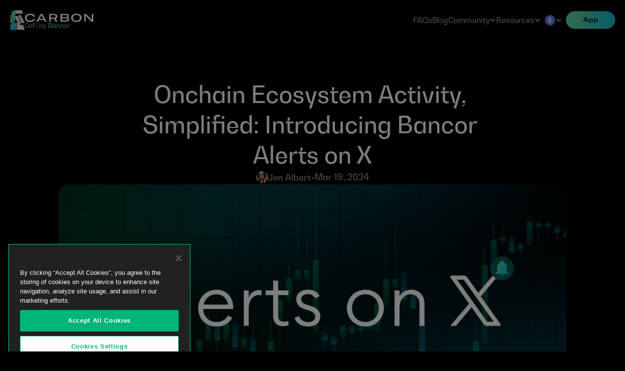

--- FILE ---
content_type: text/html
request_url: https://www.carbondefi.xyz/blog/onchain-ecosystem-activity-simplified-introducing-bancor-alerts-on-x
body_size: 52795
content:
<!doctype html>
<!-- Made in Framer · framer.com ✨ -->
<!-- Published Jan 7, 2026, 6:29 PM UTC -->
<html lang="en-US">
<head>
    <meta charset="utf-8">
    
    
    <script>try{if(localStorage.get("__framer_force_showing_editorbar_since")){const n=document.createElement("link");n.rel = "modulepreload";n.href="https://framer.com/edit/init.mjs";document.head.appendChild(n)}}catch(e){}</script>
    <!-- Start of headStart -->
    <!-- Snippet: legacy-headStart -->
<!-- Google Tag Manager -->
<script>(function(w,d,s,l,i){w[l]=w[l]||[];w[l].push({'gtm.start':
new Date().getTime(),event:'gtm.js'});var f=d.getElementsByTagName(s)[0],
j=d.createElement(s),dl=l!='dataLayer'?'&l='+l:'';j.async=true;j.src=
'https://www.googletagmanager.com/gtm.js?id='+i+dl;f.parentNode.insertBefore(j,f);
})(window,document,'script','dataLayer','GTM-5H2KXW7');</script>
<!-- End Google Tag Manager -->
<!-- SnippetEnd: legacy-headStart -->

    <!-- End of headStart -->
    <meta name="viewport" content="width=device-width">
    <meta name="generator" content="Framer e491620">
    <title>Onchain Ecosystem Activity, Simplified: Introducing Bancor Alerts on X</title>
    <meta name="description" content=" Carbon DeFi is an advanced onchain trading protocol enabling automated limit orders, efficiently adjustable w/ custom price ranges, grid trading like recurring orders, works like a DEX trading bot.
">
    <meta name="framer-search-index" content="https://framerusercontent.com/sites/1Vp8A0YoU7ZWO5hm66bBtr/searchIndex-DhQeo1GOq6yN.json">
    <meta name="framer-search-index-fallback" content="https://framerusercontent.com/sites/1Vp8A0YoU7ZWO5hm66bBtr/searchIndex-zfvNMtsjeCAr.json">
    <link href="https://framerusercontent.com/images/UJmg5PuRblWhS0F4FwhUcyFRCwQ.png" rel="icon" media="(prefers-color-scheme: light)">
    <link href="https://framerusercontent.com/images/UJmg5PuRblWhS0F4FwhUcyFRCwQ.png" rel="icon" media="(prefers-color-scheme: dark)">
    <link rel="apple-touch-icon" href="https://framerusercontent.com/images/qt8MCgBlJeq4OvEbv8198lRPG64.png">
    <!-- Open Graph / Facebook -->
    <meta property="og:type" content="website">
    <meta property="og:title" content="Onchain Ecosystem Activity, Simplified: Introducing Bancor Alerts on X">
    <meta property="og:description" content=" Carbon DeFi is an advanced onchain trading protocol enabling automated limit orders, efficiently adjustable w/ custom price ranges, grid trading like recurring orders, works like a DEX trading bot.
">
    <meta property="og:image" content="https://framerusercontent.com/images/9DQBmUTzKoOi8sJSIiL0wtIiFc.png?width=1200&amp;height=630">
    <!-- Twitter -->
    <meta name="twitter:card" content="summary_large_image">
    <meta name="twitter:title" content="Onchain Ecosystem Activity, Simplified: Introducing Bancor Alerts on X">
    <meta name="twitter:description" content=" Carbon DeFi is an advanced onchain trading protocol enabling automated limit orders, efficiently adjustable w/ custom price ranges, grid trading like recurring orders, works like a DEX trading bot.
">
    <meta name="twitter:image" content="https://framerusercontent.com/images/9DQBmUTzKoOi8sJSIiL0wtIiFc.png?width=1200&amp;height=630">
    
    <!-- Global site tag (gtag.js) - Google Analytics -->
    <script async src="https://www.googletagmanager.com/gtag/js?id=G-9CKMT9HWVK"></script>
    <script>
      window.dataLayer = window.dataLayer || [];
      function gtag(){window.dataLayer.push(arguments);}
      gtag('js', new Date());
      gtag('config', 'G-9CKMT9HWVK');
    </script>
    
    <style data-framer-font-css>/* cyrillic-ext */
@font-face {
  font-family: 'Manrope';
  font-style: normal;
  font-weight: 600;
  font-display: swap;
  src: url(https://fonts.gstatic.com/s/manrope/v20/xn7_YHE41ni1AdIRqAuZuw1Bx9mbZk4jE9_P-bnBeA.woff2) format('woff2');
  unicode-range: U+0460-052F, U+1C80-1C8A, U+20B4, U+2DE0-2DFF, U+A640-A69F, U+FE2E-FE2F;
}
/* cyrillic */
@font-face {
  font-family: 'Manrope';
  font-style: normal;
  font-weight: 600;
  font-display: swap;
  src: url(https://fonts.gstatic.com/s/manrope/v20/xn7_YHE41ni1AdIRqAuZuw1Bx9mbZk4jE9_G-bnBeA.woff2) format('woff2');
  unicode-range: U+0301, U+0400-045F, U+0490-0491, U+04B0-04B1, U+2116;
}
/* greek */
@font-face {
  font-family: 'Manrope';
  font-style: normal;
  font-weight: 600;
  font-display: swap;
  src: url(https://fonts.gstatic.com/s/manrope/v20/xn7_YHE41ni1AdIRqAuZuw1Bx9mbZk4jE9_B-bnBeA.woff2) format('woff2');
  unicode-range: U+0370-0377, U+037A-037F, U+0384-038A, U+038C, U+038E-03A1, U+03A3-03FF;
}
/* vietnamese */
@font-face {
  font-family: 'Manrope';
  font-style: normal;
  font-weight: 600;
  font-display: swap;
  src: url(https://fonts.gstatic.com/s/manrope/v20/xn7_YHE41ni1AdIRqAuZuw1Bx9mbZk4jE9_N-bnBeA.woff2) format('woff2');
  unicode-range: U+0102-0103, U+0110-0111, U+0128-0129, U+0168-0169, U+01A0-01A1, U+01AF-01B0, U+0300-0301, U+0303-0304, U+0308-0309, U+0323, U+0329, U+1EA0-1EF9, U+20AB;
}
/* latin-ext */
@font-face {
  font-family: 'Manrope';
  font-style: normal;
  font-weight: 600;
  font-display: swap;
  src: url(https://fonts.gstatic.com/s/manrope/v20/xn7_YHE41ni1AdIRqAuZuw1Bx9mbZk4jE9_M-bnBeA.woff2) format('woff2');
  unicode-range: U+0100-02BA, U+02BD-02C5, U+02C7-02CC, U+02CE-02D7, U+02DD-02FF, U+0304, U+0308, U+0329, U+1D00-1DBF, U+1E00-1E9F, U+1EF2-1EFF, U+2020, U+20A0-20AB, U+20AD-20C0, U+2113, U+2C60-2C7F, U+A720-A7FF;
}
/* latin */
@font-face {
  font-family: 'Manrope';
  font-style: normal;
  font-weight: 600;
  font-display: swap;
  src: url(https://fonts.gstatic.com/s/manrope/v20/xn7_YHE41ni1AdIRqAuZuw1Bx9mbZk4jE9_C-bk.woff2) format('woff2');
  unicode-range: U+0000-00FF, U+0131, U+0152-0153, U+02BB-02BC, U+02C6, U+02DA, U+02DC, U+0304, U+0308, U+0329, U+2000-206F, U+20AC, U+2122, U+2191, U+2193, U+2212, U+2215, U+FEFF, U+FFFD;
}
/* latin-ext */
@font-face {
  font-family: 'Outfit';
  font-style: normal;
  font-weight: 400;
  font-display: swap;
  src: url(https://fonts.gstatic.com/s/outfit/v15/QGYyz_MVcBeNP4NjuGObqx1XmO1I4TC1O4i0ExAo.woff2) format('woff2');
  unicode-range: U+0100-02BA, U+02BD-02C5, U+02C7-02CC, U+02CE-02D7, U+02DD-02FF, U+0304, U+0308, U+0329, U+1D00-1DBF, U+1E00-1E9F, U+1EF2-1EFF, U+2020, U+20A0-20AB, U+20AD-20C0, U+2113, U+2C60-2C7F, U+A720-A7FF;
}
/* latin */
@font-face {
  font-family: 'Outfit';
  font-style: normal;
  font-weight: 400;
  font-display: swap;
  src: url(https://fonts.gstatic.com/s/outfit/v15/QGYyz_MVcBeNP4NjuGObqx1XmO1I4TC1O4a0Ew.woff2) format('woff2');
  unicode-range: U+0000-00FF, U+0131, U+0152-0153, U+02BB-02BC, U+02C6, U+02DA, U+02DC, U+0304, U+0308, U+0329, U+2000-206F, U+20AC, U+2122, U+2191, U+2193, U+2212, U+2215, U+FEFF, U+FFFD;
}
/* cyrillic-ext */
@font-face {
  font-family: 'Fragment Mono';
  font-style: normal;
  font-weight: 400;
  src: url(https://fonts.gstatic.com/s/fragmentmono/v6/4iCr6K5wfMRRjxp0DA6-2CLnB45HhrUI.woff2) format('woff2');
  unicode-range: U+0460-052F, U+1C80-1C8A, U+20B4, U+2DE0-2DFF, U+A640-A69F, U+FE2E-FE2F;
}
/* latin-ext */
@font-face {
  font-family: 'Fragment Mono';
  font-style: normal;
  font-weight: 400;
  src: url(https://fonts.gstatic.com/s/fragmentmono/v6/4iCr6K5wfMRRjxp0DA6-2CLnB41HhrUI.woff2) format('woff2');
  unicode-range: U+0100-02BA, U+02BD-02C5, U+02C7-02CC, U+02CE-02D7, U+02DD-02FF, U+0304, U+0308, U+0329, U+1D00-1DBF, U+1E00-1E9F, U+1EF2-1EFF, U+2020, U+20A0-20AB, U+20AD-20C0, U+2113, U+2C60-2C7F, U+A720-A7FF;
}
/* latin */
@font-face {
  font-family: 'Fragment Mono';
  font-style: normal;
  font-weight: 400;
  src: url(https://fonts.gstatic.com/s/fragmentmono/v6/4iCr6K5wfMRRjxp0DA6-2CLnB4NHhg.woff2) format('woff2');
  unicode-range: U+0000-00FF, U+0131, U+0152-0153, U+02BB-02BC, U+02C6, U+02DA, U+02DC, U+0304, U+0308, U+0329, U+2000-206F, U+20AC, U+2122, U+2191, U+2193, U+2212, U+2215, U+FEFF, U+FFFD;
}

@font-face { font-family: "Bw Gradual Regular"; src: url("https://framerusercontent.com/assets/LBfJvl9hiGKVhWlxLyIBhPtkApc.woff2"); font-display: swap }
@font-face { font-family: "Bw Gradual Light"; src: url("https://framerusercontent.com/assets/vK6lHQ79HwAFjtVUzckd72SQQ.woff2"); font-display: swap }
@font-face { font-family: "Bw Gradual Medium"; src: url("https://framerusercontent.com/assets/WHtb8y5SHaVh08AJfA3KE3jN7yI.woff2"); font-display: swap }
@font-face { font-family: "Bw Gradual Regular Italic"; src: url("https://framerusercontent.com/assets/dtiRHSs7WhNeZ0LfPTBQL5iIWLE.woff2"); font-display: swap }
@font-face { font-family: "Bw Gradual DEMO Regular"; src: url("https://framerusercontent.com/assets/XEILfjjKajDiiVYBeT2z7i53VZE.otf"); font-display: swap }
@font-face { font-family: "Bw Gradual DEMO Medium"; src: url("https://framerusercontent.com/assets/Q9tB9NxnjGX9C8w0Mks1492uo.otf"); font-display: swap }
@font-face { font-family: "GT America Trial Rg"; src: url("https://framerusercontent.com/assets/YESaESYihVX4FfficJ22bS4xrV8.otf"); font-display: swap }
@font-face { font-family: "GT America Trial Ext Md"; src: url("https://framerusercontent.com/assets/sCuUaaefabd2xA7DtLUPhEZs1lU.otf"); font-display: swap }
@font-face { font-family: "GT America Regular Italic"; src: url("https://framerusercontent.com/assets/gaEUg7KLEWUXdyBlroyB7zFqLkU.otf"); font-display: swap }
@font-face { font-family: "GT America Light"; src: url("https://framerusercontent.com/assets/Ke7F4Z8eERxWd9mc5giBP2TBrQQ.otf"); font-display: swap }
@font-face { font-family: "GT America Extended Medium"; src: url("https://framerusercontent.com/assets/fGbucNGBNGwUMch740em7ypAw.otf"); font-display: swap }
@font-face { font-family: "GT America Mono Regular"; src: url("https://framerusercontent.com/assets/A2AVObhIL0xT9oAKEUCyF2462o.otf"); font-display: swap }
@font-face { font-family: "GT America Medium"; src: url("https://framerusercontent.com/assets/clldXRndYcF4FwjqpJZUy8tOpB8.otf"); font-display: swap }
@font-face { font-family: "GT America Regular"; src: url("https://framerusercontent.com/assets/k0ovzUfRFt9zal5YFLyIq6pJY.otf"); font-display: swap }
@font-face { font-family: "GT America Mono Medium"; src: url("https://framerusercontent.com/assets/02M8dpbLeDdPGZ65PqJuV78UeQ.otf"); font-display: swap }
@font-face { font-family: "GT America Mono Light"; src: url("https://framerusercontent.com/assets/Jj3vK0GAoVZfia0yhrHkhsEOs.otf"); font-display: swap }
@font-face { font-family: "Bw Gradual DEMO Light"; src: url("https://framerusercontent.com/assets/Jb2l7JBWrHozcW6Ac3vdafJcxog.otf"); font-display: swap }
@font-face { font-family: "Euclid Circular A Regular"; src: url("https://framerusercontent.com/assets/xAgGSvpEghG5GJ5uNDWafIGb0.ttf") }
@font-face { font-family: "Inter"; src: url("https://framerusercontent.com/assets/5vvr9Vy74if2I6bQbJvbw7SY1pQ.woff2"); font-display: swap; font-style: normal; font-weight: 400; unicode-range: U+0460-052F, U+1C80-1C88, U+20B4, U+2DE0-2DFF, U+A640-A69F, U+FE2E-FE2F }
@font-face { font-family: "Inter"; src: url("https://framerusercontent.com/assets/EOr0mi4hNtlgWNn9if640EZzXCo.woff2"); font-display: swap; font-style: normal; font-weight: 400; unicode-range: U+0301, U+0400-045F, U+0490-0491, U+04B0-04B1, U+2116 }
@font-face { font-family: "Inter"; src: url("https://framerusercontent.com/assets/Y9k9QrlZAqio88Klkmbd8VoMQc.woff2"); font-display: swap; font-style: normal; font-weight: 400; unicode-range: U+1F00-1FFF }
@font-face { font-family: "Inter"; src: url("https://framerusercontent.com/assets/OYrD2tBIBPvoJXiIHnLoOXnY9M.woff2"); font-display: swap; font-style: normal; font-weight: 400; unicode-range: U+0370-03FF }
@font-face { font-family: "Inter"; src: url("https://framerusercontent.com/assets/JeYwfuaPfZHQhEG8U5gtPDZ7WQ.woff2"); font-display: swap; font-style: normal; font-weight: 400; unicode-range: U+0100-024F, U+0259, U+1E00-1EFF, U+2020, U+20A0-20AB, U+20AD-20CF, U+2113, U+2C60-2C7F, U+A720-A7FF }
@font-face { font-family: "Inter"; src: url("https://framerusercontent.com/assets/vQyevYAyHtARFwPqUzQGpnDs.woff2"); font-display: swap; font-style: normal; font-weight: 400; unicode-range: U+0000-00FF, U+0131, U+0152-0153, U+02BB-02BC, U+02C6, U+02DA, U+02DC, U+2000-206F, U+2074, U+20AC, U+2122, U+2191, U+2193, U+2212, U+2215, U+FEFF, U+FFFD }
@font-face { font-family: "Inter"; src: url("https://framerusercontent.com/assets/b6Y37FthZeALduNqHicBT6FutY.woff2"); font-display: swap; font-style: normal; font-weight: 400; unicode-range: U+0102-0103, U+0110-0111, U+0128-0129, U+0168-0169, U+01A0-01A1, U+01AF-01B0, U+1EA0-1EF9, U+20AB }
@font-face { font-family: "Inter"; src: url("https://framerusercontent.com/assets/GrgcKwrN6d3Uz8EwcLHZxwEfC4.woff2"); font-display: swap; font-style: normal; font-weight: 400; unicode-range: U+0000-00FF, U+0131, U+0152-0153, U+02BB-02BC, U+02C6, U+02DA, U+02DC, U+2000-206F, U+2070, U+2074-207E, U+2080-208E, U+20AC, U+2122, U+2191, U+2193, U+2212, U+2215, U+FEFF, U+FFFD }
@font-face { font-family: "Inter"; src: url("https://framerusercontent.com/assets/NXxvFRoY5LDh3yCm7MEP2jqYk.woff2"); font-style: normal; font-weight: 100; unicode-range: U+0460-052F, U+1C80-1C88, U+20B4, U+2DE0-2DFF, U+A640-A69F, U+FE2E-FE2F }
@font-face { font-family: "Inter"; src: url("https://framerusercontent.com/assets/5CcgcVyoWSqO1THBiISd6oCog.woff2"); font-style: normal; font-weight: 100; unicode-range: U+0301, U+0400-045F, U+0490-0491, U+04B0-04B1, U+2116 }
@font-face { font-family: "Inter"; src: url("https://framerusercontent.com/assets/MF544SVCvk3yNpLIz3pwDXFZPKM.woff2"); font-style: normal; font-weight: 100; unicode-range: U+1F00-1FFF }
@font-face { font-family: "Inter"; src: url("https://framerusercontent.com/assets/TNtxudDBkAm2RXdtU3rvTBwoM.woff2"); font-style: normal; font-weight: 100; unicode-range: U+0370-03FF }
@font-face { font-family: "Inter"; src: url("https://framerusercontent.com/assets/fIabp4VN5z7iJ3lNOz9qfNeQHc.woff2"); font-style: normal; font-weight: 100; unicode-range: U+0100-024F, U+0259, U+1E00-1EFF, U+2020, U+20A0-20AB, U+20AD-20CF, U+2113, U+2C60-2C7F, U+A720-A7FF }
@font-face { font-family: "Inter"; src: url("https://framerusercontent.com/assets/8kSLqTnVCEtjx0nu8PxTD4Nh5UU.woff2"); font-style: normal; font-weight: 100; unicode-range: U+0000-00FF, U+0131, U+0152-0153, U+02BB-02BC, U+02C6, U+02DA, U+02DC, U+2000-206F, U+2070, U+2074-207E, U+2080-208E, U+20AC, U+2122, U+2191, U+2193, U+2212, U+2215, U+FEFF, U+FFFD }
@font-face { font-family: "Inter"; src: url("https://framerusercontent.com/assets/9iRSYClnXA0RMygyIn6yjjWXJw.woff2"); font-style: normal; font-weight: 100; unicode-range: U+0102-0103, U+0110-0111, U+0128-0129, U+0168-0169, U+01A0-01A1, U+01AF-01B0, U+1EA0-1EF9, U+20AB }
@font-face { font-family: "Inter"; src: url("https://framerusercontent.com/assets/MVhJhYeDWxeyqT939zMNyw9p8.woff2"); font-style: normal; font-weight: 200; unicode-range: U+0460-052F, U+1C80-1C88, U+20B4, U+2DE0-2DFF, U+A640-A69F, U+FE2E-FE2F }
@font-face { font-family: "Inter"; src: url("https://framerusercontent.com/assets/WXQXYfAQJIi2pCJACAfWWXfIDqI.woff2"); font-style: normal; font-weight: 200; unicode-range: U+0301, U+0400-045F, U+0490-0491, U+04B0-04B1, U+2116 }
@font-face { font-family: "Inter"; src: url("https://framerusercontent.com/assets/RJeJJARdrtNUtic58kOz7hIgBuE.woff2"); font-style: normal; font-weight: 200; unicode-range: U+1F00-1FFF }
@font-face { font-family: "Inter"; src: url("https://framerusercontent.com/assets/4hBRAuM02i3fsxYDzyNvt5Az2so.woff2"); font-style: normal; font-weight: 200; unicode-range: U+0370-03FF }
@font-face { font-family: "Inter"; src: url("https://framerusercontent.com/assets/fz1JbBffNGgK7BNUI1mmbFBlgA8.woff2"); font-style: normal; font-weight: 200; unicode-range: U+0100-024F, U+0259, U+1E00-1EFF, U+2020, U+20A0-20AB, U+20AD-20CF, U+2113, U+2C60-2C7F, U+A720-A7FF }
@font-face { font-family: "Inter"; src: url("https://framerusercontent.com/assets/Z4sGWU2OKBoXPWulb5P25vULA.woff2"); font-style: normal; font-weight: 200; unicode-range: U+0000-00FF, U+0131, U+0152-0153, U+02BB-02BC, U+02C6, U+02DA, U+02DC, U+2000-206F, U+2070, U+2074-207E, U+2080-208E, U+20AC, U+2122, U+2191, U+2193, U+2212, U+2215, U+FEFF, U+FFFD }
@font-face { font-family: "Inter"; src: url("https://framerusercontent.com/assets/eIZyQwIlHYR0mnMSneEDMtqBPgw.woff2"); font-style: normal; font-weight: 200; unicode-range: U+0102-0103, U+0110-0111, U+0128-0129, U+0168-0169, U+01A0-01A1, U+01AF-01B0, U+1EA0-1EF9, U+20AB }
@font-face { font-family: "Inter"; src: url("https://framerusercontent.com/assets/BkDpl4ghaqvMi1btKFyG2tdbec.woff2"); font-display: swap; font-style: normal; font-weight: 300; unicode-range: U+0460-052F, U+1C80-1C88, U+20B4, U+2DE0-2DFF, U+A640-A69F, U+FE2E-FE2F }
@font-face { font-family: "Inter"; src: url("https://framerusercontent.com/assets/zAMK70AQRFSShJgUiaR5IiIhgzk.woff2"); font-display: swap; font-style: normal; font-weight: 300; unicode-range: U+0301, U+0400-045F, U+0490-0491, U+04B0-04B1, U+2116 }
@font-face { font-family: "Inter"; src: url("https://framerusercontent.com/assets/IETjvc5qzUaRoaruDpPSwCUM8.woff2"); font-display: swap; font-style: normal; font-weight: 300; unicode-range: U+1F00-1FFF }
@font-face { font-family: "Inter"; src: url("https://framerusercontent.com/assets/oLCoaT3ioA0fHdJnWR9W6k7NY.woff2"); font-display: swap; font-style: normal; font-weight: 300; unicode-range: U+0370-03FF }
@font-face { font-family: "Inter"; src: url("https://framerusercontent.com/assets/Sj0PCHQSBjFmEp6NBWg6FNaKc.woff2"); font-display: swap; font-style: normal; font-weight: 300; unicode-range: U+0100-024F, U+0259, U+1E00-1EFF, U+2020, U+20A0-20AB, U+20AD-20CF, U+2113, U+2C60-2C7F, U+A720-A7FF }
@font-face { font-family: "Inter"; src: url("https://framerusercontent.com/assets/aqiiD4LUKkKzXdjGL5UzHq8bo5w.woff2"); font-display: swap; font-style: normal; font-weight: 300; unicode-range: U+0000-00FF, U+0131, U+0152-0153, U+02BB-02BC, U+02C6, U+02DA, U+02DC, U+2000-206F, U+2070, U+2074-207E, U+2080-208E, U+20AC, U+2122, U+2191, U+2193, U+2212, U+2215, U+FEFF, U+FFFD }
@font-face { font-family: "Inter"; src: url("https://framerusercontent.com/assets/H4TfENUY1rh8R9UaSD6vngjJP3M.woff2"); font-display: swap; font-style: normal; font-weight: 300; unicode-range: U+0102-0103, U+0110-0111, U+0128-0129, U+0168-0169, U+01A0-01A1, U+01AF-01B0, U+1EA0-1EF9, U+20AB }
@font-face { font-family: "Inter"; src: url("https://framerusercontent.com/assets/5A3Ce6C9YYmCjpQx9M4inSaKU.woff2"); font-display: swap; font-style: normal; font-weight: 500; unicode-range: U+0460-052F, U+1C80-1C88, U+20B4, U+2DE0-2DFF, U+A640-A69F, U+FE2E-FE2F }
@font-face { font-family: "Inter"; src: url("https://framerusercontent.com/assets/Qx95Xyt0Ka3SGhinnbXIGpEIyP4.woff2"); font-display: swap; font-style: normal; font-weight: 500; unicode-range: U+0301, U+0400-045F, U+0490-0491, U+04B0-04B1, U+2116 }
@font-face { font-family: "Inter"; src: url("https://framerusercontent.com/assets/6mJuEAguuIuMog10gGvH5d3cl8.woff2"); font-display: swap; font-style: normal; font-weight: 500; unicode-range: U+1F00-1FFF }
@font-face { font-family: "Inter"; src: url("https://framerusercontent.com/assets/xYYWaj7wCU5zSQH0eXvSaS19wo.woff2"); font-display: swap; font-style: normal; font-weight: 500; unicode-range: U+0370-03FF }
@font-face { font-family: "Inter"; src: url("https://framerusercontent.com/assets/otTaNuNpVK4RbdlT7zDDdKvQBA.woff2"); font-display: swap; font-style: normal; font-weight: 500; unicode-range: U+0100-024F, U+0259, U+1E00-1EFF, U+2020, U+20A0-20AB, U+20AD-20CF, U+2113, U+2C60-2C7F, U+A720-A7FF }
@font-face { font-family: "Inter"; src: url("https://framerusercontent.com/assets/UjlFhCnUjxhNfep4oYBPqnEssyo.woff2"); font-display: swap; font-style: normal; font-weight: 500; unicode-range: U+0000-00FF, U+0131, U+0152-0153, U+02BB-02BC, U+02C6, U+02DA, U+02DC, U+2000-206F, U+2070, U+2074-207E, U+2080-208E, U+20AC, U+2122, U+2191, U+2193, U+2212, U+2215, U+FEFF, U+FFFD }
@font-face { font-family: "Inter"; src: url("https://framerusercontent.com/assets/DolVirEGb34pEXEp8t8FQBSK4.woff2"); font-display: swap; font-style: normal; font-weight: 500; unicode-range: U+0102-0103, U+0110-0111, U+0128-0129, U+0168-0169, U+01A0-01A1, U+01AF-01B0, U+1EA0-1EF9, U+20AB }
@font-face { font-family: "Inter"; src: url("https://framerusercontent.com/assets/hyOgCu0Xnghbimh0pE8QTvtt2AU.woff2"); font-display: swap; font-style: normal; font-weight: 600; unicode-range: U+0460-052F, U+1C80-1C88, U+20B4, U+2DE0-2DFF, U+A640-A69F, U+FE2E-FE2F }
@font-face { font-family: "Inter"; src: url("https://framerusercontent.com/assets/NeGmSOXrPBfEFIy5YZeHq17LEDA.woff2"); font-display: swap; font-style: normal; font-weight: 600; unicode-range: U+0301, U+0400-045F, U+0490-0491, U+04B0-04B1, U+2116 }
@font-face { font-family: "Inter"; src: url("https://framerusercontent.com/assets/oYaAX5himiTPYuN8vLWnqBbfD2s.woff2"); font-display: swap; font-style: normal; font-weight: 600; unicode-range: U+1F00-1FFF }
@font-face { font-family: "Inter"; src: url("https://framerusercontent.com/assets/lEJLP4R0yuCaMCjSXYHtJw72M.woff2"); font-display: swap; font-style: normal; font-weight: 600; unicode-range: U+0370-03FF }
@font-face { font-family: "Inter"; src: url("https://framerusercontent.com/assets/cRJyLNuTJR5jbyKzGi33wU9cqIQ.woff2"); font-display: swap; font-style: normal; font-weight: 600; unicode-range: U+0100-024F, U+0259, U+1E00-1EFF, U+2020, U+20A0-20AB, U+20AD-20CF, U+2113, U+2C60-2C7F, U+A720-A7FF }
@font-face { font-family: "Inter"; src: url("https://framerusercontent.com/assets/yDtI2UI8XcEg1W2je9XPN3Noo.woff2"); font-display: swap; font-style: normal; font-weight: 600; unicode-range: U+0000-00FF, U+0131, U+0152-0153, U+02BB-02BC, U+02C6, U+02DA, U+02DC, U+2000-206F, U+2070, U+2074-207E, U+2080-208E, U+20AC, U+2122, U+2191, U+2193, U+2212, U+2215, U+FEFF, U+FFFD }
@font-face { font-family: "Inter"; src: url("https://framerusercontent.com/assets/A0Wcc7NgXMjUuFdquHDrIZpzZw0.woff2"); font-display: swap; font-style: normal; font-weight: 600; unicode-range: U+0102-0103, U+0110-0111, U+0128-0129, U+0168-0169, U+01A0-01A1, U+01AF-01B0, U+1EA0-1EF9, U+20AB }
@font-face { font-family: "Inter"; src: url("https://framerusercontent.com/assets/DpPBYI0sL4fYLgAkX8KXOPVt7c.woff2"); font-display: swap; font-style: normal; font-weight: 700; unicode-range: U+0460-052F, U+1C80-1C88, U+20B4, U+2DE0-2DFF, U+A640-A69F, U+FE2E-FE2F }
@font-face { font-family: "Inter"; src: url("https://framerusercontent.com/assets/4RAEQdEOrcnDkhHiiCbJOw92Lk.woff2"); font-display: swap; font-style: normal; font-weight: 700; unicode-range: U+0301, U+0400-045F, U+0490-0491, U+04B0-04B1, U+2116 }
@font-face { font-family: "Inter"; src: url("https://framerusercontent.com/assets/1K3W8DizY3v4emK8Mb08YHxTbs.woff2"); font-display: swap; font-style: normal; font-weight: 700; unicode-range: U+1F00-1FFF }
@font-face { font-family: "Inter"; src: url("https://framerusercontent.com/assets/tUSCtfYVM1I1IchuyCwz9gDdQ.woff2"); font-display: swap; font-style: normal; font-weight: 700; unicode-range: U+0370-03FF }
@font-face { font-family: "Inter"; src: url("https://framerusercontent.com/assets/VgYFWiwsAC5OYxAycRXXvhze58.woff2"); font-display: swap; font-style: normal; font-weight: 700; unicode-range: U+0100-024F, U+0259, U+1E00-1EFF, U+2020, U+20A0-20AB, U+20AD-20CF, U+2113, U+2C60-2C7F, U+A720-A7FF }
@font-face { font-family: "Inter"; src: url("https://framerusercontent.com/assets/syRNPWzAMIrcJ3wIlPIP43KjQs.woff2"); font-display: swap; font-style: normal; font-weight: 700; unicode-range: U+0000-00FF, U+0131, U+0152-0153, U+02BB-02BC, U+02C6, U+02DA, U+02DC, U+2000-206F, U+2070, U+2074-207E, U+2080-208E, U+20AC, U+2122, U+2191, U+2193, U+2212, U+2215, U+FEFF, U+FFFD }
@font-face { font-family: "Inter"; src: url("https://framerusercontent.com/assets/GIryZETIX4IFypco5pYZONKhJIo.woff2"); font-display: swap; font-style: normal; font-weight: 700; unicode-range: U+0102-0103, U+0110-0111, U+0128-0129, U+0168-0169, U+01A0-01A1, U+01AF-01B0, U+1EA0-1EF9, U+20AB }
@font-face { font-family: "Inter"; src: url("https://framerusercontent.com/assets/PONfPc6h4EPYwJliXQBmjVx7QxI.woff2"); font-display: swap; font-style: normal; font-weight: 800; unicode-range: U+0460-052F, U+1C80-1C88, U+20B4, U+2DE0-2DFF, U+A640-A69F, U+FE2E-FE2F }
@font-face { font-family: "Inter"; src: url("https://framerusercontent.com/assets/zsnJN7Z1wdzUvepJniD3rbvJIyU.woff2"); font-display: swap; font-style: normal; font-weight: 800; unicode-range: U+0301, U+0400-045F, U+0490-0491, U+04B0-04B1, U+2116 }
@font-face { font-family: "Inter"; src: url("https://framerusercontent.com/assets/UrzZBOy7RyJEWAZGduzOeHiHuY.woff2"); font-display: swap; font-style: normal; font-weight: 800; unicode-range: U+1F00-1FFF }
@font-face { font-family: "Inter"; src: url("https://framerusercontent.com/assets/996sR9SfSDuYELz8oHhDOcErkY.woff2"); font-display: swap; font-style: normal; font-weight: 800; unicode-range: U+0370-03FF }
@font-face { font-family: "Inter"; src: url("https://framerusercontent.com/assets/ftN1HpyPVJEoEb4q36SOrNdLXU.woff2"); font-display: swap; font-style: normal; font-weight: 800; unicode-range: U+0100-024F, U+0259, U+1E00-1EFF, U+2020, U+20A0-20AB, U+20AD-20CF, U+2113, U+2C60-2C7F, U+A720-A7FF }
@font-face { font-family: "Inter"; src: url("https://framerusercontent.com/assets/Mput0MSwESKlJ6TMz9MPDXhgrk.woff2"); font-display: swap; font-style: normal; font-weight: 800; unicode-range: U+0000-00FF, U+0131, U+0152-0153, U+02BB-02BC, U+02C6, U+02DA, U+02DC, U+2000-206F, U+2070, U+2074-207E, U+2080-208E, U+20AC, U+2122, U+2191, U+2193, U+2212, U+2215, U+FEFF, U+FFFD }
@font-face { font-family: "Inter"; src: url("https://framerusercontent.com/assets/JAur4lGGSGRGyrFi59JSIKqVgU.woff2"); font-display: swap; font-style: normal; font-weight: 800; unicode-range: U+0102-0103, U+0110-0111, U+0128-0129, U+0168-0169, U+01A0-01A1, U+01AF-01B0, U+1EA0-1EF9, U+20AB }
@font-face { font-family: "Inter"; src: url("https://framerusercontent.com/assets/mkY5Sgyq51ik0AMrSBwhm9DJg.woff2"); font-style: normal; font-weight: 900; unicode-range: U+0460-052F, U+1C80-1C88, U+20B4, U+2DE0-2DFF, U+A640-A69F, U+FE2E-FE2F }
@font-face { font-family: "Inter"; src: url("https://framerusercontent.com/assets/X5hj6qzcHUYv7h1390c8Rhm6550.woff2"); font-style: normal; font-weight: 900; unicode-range: U+0301, U+0400-045F, U+0490-0491, U+04B0-04B1, U+2116 }
@font-face { font-family: "Inter"; src: url("https://framerusercontent.com/assets/gQhNpS3tN86g8RcVKYUUaKt2oMQ.woff2"); font-style: normal; font-weight: 900; unicode-range: U+1F00-1FFF }
@font-face { font-family: "Inter"; src: url("https://framerusercontent.com/assets/cugnVhSraaRyANCaUtI5FV17wk.woff2"); font-style: normal; font-weight: 900; unicode-range: U+0370-03FF }
@font-face { font-family: "Inter"; src: url("https://framerusercontent.com/assets/5HcVoGak8k5agFJSaKa4floXVu0.woff2"); font-style: normal; font-weight: 900; unicode-range: U+0100-024F, U+0259, U+1E00-1EFF, U+2020, U+20A0-20AB, U+20AD-20CF, U+2113, U+2C60-2C7F, U+A720-A7FF }
@font-face { font-family: "Inter"; src: url("https://framerusercontent.com/assets/rZ5DdENNqIdFTIyQQiP5isO7M.woff2"); font-style: normal; font-weight: 900; unicode-range: U+0000-00FF, U+0131, U+0152-0153, U+02BB-02BC, U+02C6, U+02DA, U+02DC, U+2000-206F, U+2070, U+2074-207E, U+2080-208E, U+20AC, U+2122, U+2191, U+2193, U+2212, U+2215, U+FEFF, U+FFFD }
@font-face { font-family: "Inter"; src: url("https://framerusercontent.com/assets/P2Bw01CtL0b9wqygO0sSVogWbo.woff2"); font-style: normal; font-weight: 900; unicode-range: U+0102-0103, U+0110-0111, U+0128-0129, U+0168-0169, U+01A0-01A1, U+01AF-01B0, U+1EA0-1EF9, U+20AB }
@font-face { font-family: "Inter"; src: url("https://framerusercontent.com/assets/YJsHMqeEm0oDHuxRTVCwg5eZuo.woff2"); font-style: italic; font-weight: 100; unicode-range: U+0460-052F, U+1C80-1C88, U+20B4, U+2DE0-2DFF, U+A640-A69F, U+FE2E-FE2F }
@font-face { font-family: "Inter"; src: url("https://framerusercontent.com/assets/oJJMyJlDykMObEyb5VexHSxd24.woff2"); font-style: italic; font-weight: 100; unicode-range: U+0301, U+0400-045F, U+0490-0491, U+04B0-04B1, U+2116 }
@font-face { font-family: "Inter"; src: url("https://framerusercontent.com/assets/IpeaX0WzLaonj68howNZg4SJJaY.woff2"); font-style: italic; font-weight: 100; unicode-range: U+1F00-1FFF }
@font-face { font-family: "Inter"; src: url("https://framerusercontent.com/assets/KCj1bV3vDXY5OLHttTeRYcu9J8.woff2"); font-style: italic; font-weight: 100; unicode-range: U+0370-03FF }
@font-face { font-family: "Inter"; src: url("https://framerusercontent.com/assets/biaVHhOprxbHaR3dIP7Z8cYurHg.woff2"); font-style: italic; font-weight: 100; unicode-range: U+0100-024F, U+0259, U+1E00-1EFF, U+2020, U+20A0-20AB, U+20AD-20CF, U+2113, U+2C60-2C7F, U+A720-A7FF }
@font-face { font-family: "Inter"; src: url("https://framerusercontent.com/assets/3on0VNjjmogkq1f9ziKFcrY72MI.woff2"); font-style: italic; font-weight: 100; unicode-range: U+0000-00FF, U+0131, U+0152-0153, U+02BB-02BC, U+02C6, U+02DA, U+02DC, U+2000-206F, U+2070, U+2074-207E, U+2080-208E, U+20AC, U+2122, U+2191, U+2193, U+2212, U+2215, U+FEFF, U+FFFD }
@font-face { font-family: "Inter"; src: url("https://framerusercontent.com/assets/gNa011yWpVpNFgUhhSlDX8nUiPQ.woff2"); font-style: italic; font-weight: 100; unicode-range: U+0102-0103, U+0110-0111, U+0128-0129, U+0168-0169, U+01A0-01A1, U+01AF-01B0, U+1EA0-1EF9, U+20AB }
@font-face { font-family: "Inter"; src: url("https://framerusercontent.com/assets/vpq17U0WM26sBGHgq9jnrUmUf8.woff2"); font-style: italic; font-weight: 200; unicode-range: U+0460-052F, U+1C80-1C88, U+20B4, U+2DE0-2DFF, U+A640-A69F, U+FE2E-FE2F }
@font-face { font-family: "Inter"; src: url("https://framerusercontent.com/assets/bNYh7lNMEpOegeRYAtyGel1WqBE.woff2"); font-style: italic; font-weight: 200; unicode-range: U+0301, U+0400-045F, U+0490-0491, U+04B0-04B1, U+2116 }
@font-face { font-family: "Inter"; src: url("https://framerusercontent.com/assets/FBzcXZYmdulcZC0z278U6o0cw.woff2"); font-style: italic; font-weight: 200; unicode-range: U+1F00-1FFF }
@font-face { font-family: "Inter"; src: url("https://framerusercontent.com/assets/ua60IRqWK94xCrq0SC639Hbsdjg.woff2"); font-style: italic; font-weight: 200; unicode-range: U+0370-03FF }
@font-face { font-family: "Inter"; src: url("https://framerusercontent.com/assets/Pd8gNPn2dSCh4FyjWFw9PJysoQ.woff2"); font-style: italic; font-weight: 200; unicode-range: U+0100-024F, U+0259, U+1E00-1EFF, U+2020, U+20A0-20AB, U+20AD-20CF, U+2113, U+2C60-2C7F, U+A720-A7FF }
@font-face { font-family: "Inter"; src: url("https://framerusercontent.com/assets/6OdIurwS6YHsVW2i5fR5CKn0gg.woff2"); font-style: italic; font-weight: 200; unicode-range: U+0000-00FF, U+0131, U+0152-0153, U+02BB-02BC, U+02C6, U+02DA, U+02DC, U+2000-206F, U+2070, U+2074-207E, U+2080-208E, U+20AC, U+2122, U+2191, U+2193, U+2212, U+2215, U+FEFF, U+FFFD }
@font-face { font-family: "Inter"; src: url("https://framerusercontent.com/assets/DtVQjTG8OGGKnwKYrMHRZVCyo.woff2"); font-style: italic; font-weight: 200; unicode-range: U+0102-0103, U+0110-0111, U+0128-0129, U+0168-0169, U+01A0-01A1, U+01AF-01B0, U+1EA0-1EF9, U+20AB }
@font-face { font-family: "Inter"; src: url("https://framerusercontent.com/assets/YYB6GZmCWnZq3RWZOghuZIOxQY.woff2"); font-display: swap; font-style: italic; font-weight: 300; unicode-range: U+0460-052F, U+1C80-1C88, U+20B4, U+2DE0-2DFF, U+A640-A69F, U+FE2E-FE2F }
@font-face { font-family: "Inter"; src: url("https://framerusercontent.com/assets/miJTzODdiyIr3tRo9KEoqXXk2PM.woff2"); font-display: swap; font-style: italic; font-weight: 300; unicode-range: U+0301, U+0400-045F, U+0490-0491, U+04B0-04B1, U+2116 }
@font-face { font-family: "Inter"; src: url("https://framerusercontent.com/assets/6ZMhcggRFfEfbf7lncCpaUbA.woff2"); font-display: swap; font-style: italic; font-weight: 300; unicode-range: U+1F00-1FFF }
@font-face { font-family: "Inter"; src: url("https://framerusercontent.com/assets/8sCN6PGUr4I8q5hC5twAXfcwqV0.woff2"); font-display: swap; font-style: italic; font-weight: 300; unicode-range: U+0370-03FF }
@font-face { font-family: "Inter"; src: url("https://framerusercontent.com/assets/aUYDUTztS7anQw5JuwCncXeLOBY.woff2"); font-display: swap; font-style: italic; font-weight: 300; unicode-range: U+0100-024F, U+0259, U+1E00-1EFF, U+2020, U+20A0-20AB, U+20AD-20CF, U+2113, U+2C60-2C7F, U+A720-A7FF }
@font-face { font-family: "Inter"; src: url("https://framerusercontent.com/assets/8mwKwShtYEXIZ5diRBT74yn9jdQ.woff2"); font-display: swap; font-style: italic; font-weight: 300; unicode-range: U+0000-00FF, U+0131, U+0152-0153, U+02BB-02BC, U+02C6, U+02DA, U+02DC, U+2000-206F, U+2070, U+2074-207E, U+2080-208E, U+20AC, U+2122, U+2191, U+2193, U+2212, U+2215, U+FEFF, U+FFFD }
@font-face { font-family: "Inter"; src: url("https://framerusercontent.com/assets/yDiPvYxioBHsicnYxpPW35WQmx8.woff2"); font-display: swap; font-style: italic; font-weight: 300; unicode-range: U+0102-0103, U+0110-0111, U+0128-0129, U+0168-0169, U+01A0-01A1, U+01AF-01B0, U+1EA0-1EF9, U+20AB }
@font-face { font-family: "Inter"; src: url("https://framerusercontent.com/assets/CfMzU8w2e7tHgF4T4rATMPuWosA.woff2"); font-display: swap; font-style: italic; font-weight: 400; unicode-range: U+0460-052F, U+1C80-1C88, U+20B4, U+2DE0-2DFF, U+A640-A69F, U+FE2E-FE2F }
@font-face { font-family: "Inter"; src: url("https://framerusercontent.com/assets/867QObYax8ANsfX4TGEVU9YiCM.woff2"); font-display: swap; font-style: italic; font-weight: 400; unicode-range: U+0301, U+0400-045F, U+0490-0491, U+04B0-04B1, U+2116 }
@font-face { font-family: "Inter"; src: url("https://framerusercontent.com/assets/Oyn2ZbENFdnW7mt2Lzjk1h9Zb9k.woff2"); font-display: swap; font-style: italic; font-weight: 400; unicode-range: U+1F00-1FFF }
@font-face { font-family: "Inter"; src: url("https://framerusercontent.com/assets/cdAe8hgZ1cMyLu9g005pAW3xMo.woff2"); font-display: swap; font-style: italic; font-weight: 400; unicode-range: U+0370-03FF }
@font-face { font-family: "Inter"; src: url("https://framerusercontent.com/assets/DOfvtmE1UplCq161m6Hj8CSQYg.woff2"); font-display: swap; font-style: italic; font-weight: 400; unicode-range: U+0100-024F, U+0259, U+1E00-1EFF, U+2020, U+20A0-20AB, U+20AD-20CF, U+2113, U+2C60-2C7F, U+A720-A7FF }
@font-face { font-family: "Inter"; src: url("https://framerusercontent.com/assets/pKRFNWFoZl77qYCAIp84lN1h944.woff2"); font-display: swap; font-style: italic; font-weight: 400; unicode-range: U+0000-00FF, U+0131, U+0152-0153, U+02BB-02BC, U+02C6, U+02DA, U+02DC, U+2000-206F, U+2070, U+2074-207E, U+2080-208E, U+20AC, U+2122, U+2191, U+2193, U+2212, U+2215, U+FEFF, U+FFFD }
@font-face { font-family: "Inter"; src: url("https://framerusercontent.com/assets/tKtBcDnBMevsEEJKdNGhhkLzYo.woff2"); font-display: swap; font-style: italic; font-weight: 400; unicode-range: U+0102-0103, U+0110-0111, U+0128-0129, U+0168-0169, U+01A0-01A1, U+01AF-01B0, U+1EA0-1EF9, U+20AB }
@font-face { font-family: "Inter"; src: url("https://framerusercontent.com/assets/khkJkwSL66WFg8SX6Wa726c.woff2"); font-display: swap; font-style: italic; font-weight: 500; unicode-range: U+0460-052F, U+1C80-1C88, U+20B4, U+2DE0-2DFF, U+A640-A69F, U+FE2E-FE2F }
@font-face { font-family: "Inter"; src: url("https://framerusercontent.com/assets/0E7IMbDzcGABpBwwqNEt60wU0w.woff2"); font-display: swap; font-style: italic; font-weight: 500; unicode-range: U+0301, U+0400-045F, U+0490-0491, U+04B0-04B1, U+2116 }
@font-face { font-family: "Inter"; src: url("https://framerusercontent.com/assets/NTJ0nQgIF0gcDelS14zQ9NR9Q.woff2"); font-display: swap; font-style: italic; font-weight: 500; unicode-range: U+1F00-1FFF }
@font-face { font-family: "Inter"; src: url("https://framerusercontent.com/assets/QrcNhgEPfRl0LS8qz5Ln8olanl8.woff2"); font-display: swap; font-style: italic; font-weight: 500; unicode-range: U+0370-03FF }
@font-face { font-family: "Inter"; src: url("https://framerusercontent.com/assets/JEXmejW8mXOYMtt0hyRg811kHac.woff2"); font-display: swap; font-style: italic; font-weight: 500; unicode-range: U+0100-024F, U+0259, U+1E00-1EFF, U+2020, U+20A0-20AB, U+20AD-20CF, U+2113, U+2C60-2C7F, U+A720-A7FF }
@font-face { font-family: "Inter"; src: url("https://framerusercontent.com/assets/Bo5CNzBv77CafbxOtKIkpw9egw.woff2"); font-display: swap; font-style: italic; font-weight: 500; unicode-range: U+0000-00FF, U+0131, U+0152-0153, U+02BB-02BC, U+02C6, U+02DA, U+02DC, U+2000-206F, U+2070, U+2074-207E, U+2080-208E, U+20AC, U+2122, U+2191, U+2193, U+2212, U+2215, U+FEFF, U+FFFD }
@font-face { font-family: "Inter"; src: url("https://framerusercontent.com/assets/uy9s0iWuxiNnVt8EpTI3gzohpwo.woff2"); font-display: swap; font-style: italic; font-weight: 500; unicode-range: U+0102-0103, U+0110-0111, U+0128-0129, U+0168-0169, U+01A0-01A1, U+01AF-01B0, U+1EA0-1EF9, U+20AB }
@font-face { font-family: "Inter"; src: url("https://framerusercontent.com/assets/vxBnBhH8768IFAXAb4Qf6wQHKs.woff2"); font-display: swap; font-style: italic; font-weight: 600; unicode-range: U+0460-052F, U+1C80-1C88, U+20B4, U+2DE0-2DFF, U+A640-A69F, U+FE2E-FE2F }
@font-face { font-family: "Inter"; src: url("https://framerusercontent.com/assets/zSsEuoJdh8mcFVk976C05ZfQr8.woff2"); font-display: swap; font-style: italic; font-weight: 600; unicode-range: U+0301, U+0400-045F, U+0490-0491, U+04B0-04B1, U+2116 }
@font-face { font-family: "Inter"; src: url("https://framerusercontent.com/assets/b8ezwLrN7h2AUoPEENcsTMVJ0.woff2"); font-display: swap; font-style: italic; font-weight: 600; unicode-range: U+1F00-1FFF }
@font-face { font-family: "Inter"; src: url("https://framerusercontent.com/assets/mvNEIBLyHbscgHtwfsByjXUz3XY.woff2"); font-display: swap; font-style: italic; font-weight: 600; unicode-range: U+0370-03FF }
@font-face { font-family: "Inter"; src: url("https://framerusercontent.com/assets/6FI2EneKzM3qBy5foOZXey7coCA.woff2"); font-display: swap; font-style: italic; font-weight: 600; unicode-range: U+0100-024F, U+0259, U+1E00-1EFF, U+2020, U+20A0-20AB, U+20AD-20CF, U+2113, U+2C60-2C7F, U+A720-A7FF }
@font-face { font-family: "Inter"; src: url("https://framerusercontent.com/assets/fuyXZpVvOjq8NesCOfgirHCWyg.woff2"); font-display: swap; font-style: italic; font-weight: 600; unicode-range: U+0000-00FF, U+0131, U+0152-0153, U+02BB-02BC, U+02C6, U+02DA, U+02DC, U+2000-206F, U+2070, U+2074-207E, U+2080-208E, U+20AC, U+2122, U+2191, U+2193, U+2212, U+2215, U+FEFF, U+FFFD }
@font-face { font-family: "Inter"; src: url("https://framerusercontent.com/assets/NHHeAKJVP0ZWHk5YZnQQChIsBM.woff2"); font-display: swap; font-style: italic; font-weight: 600; unicode-range: U+0102-0103, U+0110-0111, U+0128-0129, U+0168-0169, U+01A0-01A1, U+01AF-01B0, U+1EA0-1EF9, U+20AB }
@font-face { font-family: "Inter"; src: url("https://framerusercontent.com/assets/H89BbHkbHDzlxZzxi8uPzTsp90.woff2"); font-display: swap; font-style: italic; font-weight: 700; unicode-range: U+0460-052F, U+1C80-1C88, U+20B4, U+2DE0-2DFF, U+A640-A69F, U+FE2E-FE2F }
@font-face { font-family: "Inter"; src: url("https://framerusercontent.com/assets/u6gJwDuwB143kpNK1T1MDKDWkMc.woff2"); font-display: swap; font-style: italic; font-weight: 700; unicode-range: U+0301, U+0400-045F, U+0490-0491, U+04B0-04B1, U+2116 }
@font-face { font-family: "Inter"; src: url("https://framerusercontent.com/assets/43sJ6MfOPh1LCJt46OvyDuSbA6o.woff2"); font-display: swap; font-style: italic; font-weight: 700; unicode-range: U+1F00-1FFF }
@font-face { font-family: "Inter"; src: url("https://framerusercontent.com/assets/wccHG0r4gBDAIRhfHiOlq6oEkqw.woff2"); font-display: swap; font-style: italic; font-weight: 700; unicode-range: U+0370-03FF }
@font-face { font-family: "Inter"; src: url("https://framerusercontent.com/assets/WZ367JPwf9bRW6LdTHN8rXgSjw.woff2"); font-display: swap; font-style: italic; font-weight: 700; unicode-range: U+0100-024F, U+0259, U+1E00-1EFF, U+2020, U+20A0-20AB, U+20AD-20CF, U+2113, U+2C60-2C7F, U+A720-A7FF }
@font-face { font-family: "Inter"; src: url("https://framerusercontent.com/assets/ia3uin3hQWqDrVloC1zEtYHWw.woff2"); font-display: swap; font-style: italic; font-weight: 700; unicode-range: U+0000-00FF, U+0131, U+0152-0153, U+02BB-02BC, U+02C6, U+02DA, U+02DC, U+2000-206F, U+2070, U+2074-207E, U+2080-208E, U+20AC, U+2122, U+2191, U+2193, U+2212, U+2215, U+FEFF, U+FFFD }
@font-face { font-family: "Inter"; src: url("https://framerusercontent.com/assets/2A4Xx7CngadFGlVV4xrO06OBHY.woff2"); font-display: swap; font-style: italic; font-weight: 700; unicode-range: U+0102-0103, U+0110-0111, U+0128-0129, U+0168-0169, U+01A0-01A1, U+01AF-01B0, U+1EA0-1EF9, U+20AB }
@font-face { font-family: "Inter"; src: url("https://framerusercontent.com/assets/if4nAQEfO1l3iBiurvlUSTaMA.woff2"); font-display: swap; font-style: italic; font-weight: 800; unicode-range: U+0460-052F, U+1C80-1C88, U+20B4, U+2DE0-2DFF, U+A640-A69F, U+FE2E-FE2F }
@font-face { font-family: "Inter"; src: url("https://framerusercontent.com/assets/GdJ7SQjcmkU1sz7lk5lMpKUlKY.woff2"); font-display: swap; font-style: italic; font-weight: 800; unicode-range: U+0301, U+0400-045F, U+0490-0491, U+04B0-04B1, U+2116 }
@font-face { font-family: "Inter"; src: url("https://framerusercontent.com/assets/sOA6LVskcCqlqggyjIZe0Zh39UQ.woff2"); font-display: swap; font-style: italic; font-weight: 800; unicode-range: U+1F00-1FFF }
@font-face { font-family: "Inter"; src: url("https://framerusercontent.com/assets/zUCSsMbWBcHOQoATrhsPVigkc.woff2"); font-display: swap; font-style: italic; font-weight: 800; unicode-range: U+0370-03FF }
@font-face { font-family: "Inter"; src: url("https://framerusercontent.com/assets/6eYp9yIAUvPZY7o0yfI4e2OP6g.woff2"); font-display: swap; font-style: italic; font-weight: 800; unicode-range: U+0100-024F, U+0259, U+1E00-1EFF, U+2020, U+20A0-20AB, U+20AD-20CF, U+2113, U+2C60-2C7F, U+A720-A7FF }
@font-face { font-family: "Inter"; src: url("https://framerusercontent.com/assets/8AYN209PzikkmqPEbOGJlpgu6M.woff2"); font-display: swap; font-style: italic; font-weight: 800; unicode-range: U+0000-00FF, U+0131, U+0152-0153, U+02BB-02BC, U+02C6, U+02DA, U+02DC, U+2000-206F, U+2070, U+2074-207E, U+2080-208E, U+20AC, U+2122, U+2191, U+2193, U+2212, U+2215, U+FEFF, U+FFFD }
@font-face { font-family: "Inter"; src: url("https://framerusercontent.com/assets/L9nHaKi7ULzGWchEehsfwttxOwM.woff2"); font-display: swap; font-style: italic; font-weight: 800; unicode-range: U+0102-0103, U+0110-0111, U+0128-0129, U+0168-0169, U+01A0-01A1, U+01AF-01B0, U+1EA0-1EF9, U+20AB }
@font-face { font-family: "Inter"; src: url("https://framerusercontent.com/assets/05KsVHGDmqXSBXM4yRZ65P8i0s.woff2"); font-style: italic; font-weight: 900; unicode-range: U+0460-052F, U+1C80-1C88, U+20B4, U+2DE0-2DFF, U+A640-A69F, U+FE2E-FE2F }
@font-face { font-family: "Inter"; src: url("https://framerusercontent.com/assets/ky8ovPukK4dJ1Pxq74qGhOqCYI.woff2"); font-style: italic; font-weight: 900; unicode-range: U+0301, U+0400-045F, U+0490-0491, U+04B0-04B1, U+2116 }
@font-face { font-family: "Inter"; src: url("https://framerusercontent.com/assets/vvNSqIj42qeQ2bvCRBIWKHscrc.woff2"); font-style: italic; font-weight: 900; unicode-range: U+1F00-1FFF }
@font-face { font-family: "Inter"; src: url("https://framerusercontent.com/assets/3ZmXbBKToJifDV9gwcifVd1tEY.woff2"); font-style: italic; font-weight: 900; unicode-range: U+0370-03FF }
@font-face { font-family: "Inter"; src: url("https://framerusercontent.com/assets/FNfhX3dt4ChuLJq2PwdlxHO7PU.woff2"); font-style: italic; font-weight: 900; unicode-range: U+0100-024F, U+0259, U+1E00-1EFF, U+2020, U+20A0-20AB, U+20AD-20CF, U+2113, U+2C60-2C7F, U+A720-A7FF }
@font-face { font-family: "Inter"; src: url("https://framerusercontent.com/assets/gcnfba68tfm7qAyrWRCf9r34jg.woff2"); font-style: italic; font-weight: 900; unicode-range: U+0000-00FF, U+0131, U+0152-0153, U+02BB-02BC, U+02C6, U+02DA, U+02DC, U+2000-206F, U+2070, U+2074-207E, U+2080-208E, U+20AC, U+2122, U+2191, U+2193, U+2212, U+2215, U+FEFF, U+FFFD }
@font-face { font-family: "Inter"; src: url("https://framerusercontent.com/assets/efTfQcBJ53kM2pB1hezSZ3RDUFs.woff2"); font-style: italic; font-weight: 900; unicode-range: U+0102-0103, U+0110-0111, U+0128-0129, U+0168-0169, U+01A0-01A1, U+01AF-01B0, U+1EA0-1EF9, U+20AB }
@font-face { font-family: "Inter Variable"; src: url("https://framerusercontent.com/assets/mYcqTSergLb16PdbJJQMl9ebYm4.woff2"); font-display: swap; font-style: normal; font-weight: 400; unicode-range: U+0460-052F, U+1C80-1C88, U+20B4, U+2DE0-2DFF, U+A640-A69F, U+FE2E-FE2F }
@font-face { font-family: "Inter Variable"; src: url("https://framerusercontent.com/assets/ZRl8AlxwsX1m7xS1eJCiSPbztg.woff2"); font-display: swap; font-style: normal; font-weight: 400; unicode-range: U+0301, U+0400-045F, U+0490-0491, U+04B0-04B1, U+2116 }
@font-face { font-family: "Inter Variable"; src: url("https://framerusercontent.com/assets/nhSQpBRqFmXNUBY2p5SENQ8NplQ.woff2"); font-display: swap; font-style: normal; font-weight: 400; unicode-range: U+1F00-1FFF }
@font-face { font-family: "Inter Variable"; src: url("https://framerusercontent.com/assets/DYHjxG0qXjopUuruoacfl5SA.woff2"); font-display: swap; font-style: normal; font-weight: 400; unicode-range: U+0370-03FF }
@font-face { font-family: "Inter Variable"; src: url("https://framerusercontent.com/assets/s7NH6sl7w4NU984r5hcmo1tPSYo.woff2"); font-display: swap; font-style: normal; font-weight: 400; unicode-range: U+0100-024F, U+0259, U+1E00-1EFF, U+2020, U+20A0-20AB, U+20AD-20CF, U+2113, U+2C60-2C7F, U+A720-A7FF }
@font-face { font-family: "Inter Variable"; src: url("https://framerusercontent.com/assets/7lw0VWkeXrGYJT05oB3DsFy8BaY.woff2"); font-display: swap; font-style: normal; font-weight: 400; unicode-range: U+0000-00FF, U+0131, U+0152-0153, U+02BB-02BC, U+02C6, U+02DA, U+02DC, U+2000-206F, U+2070, U+2074-207E, U+2080-208E, U+20AC, U+2122, U+2191, U+2193, U+2212, U+2215, U+FEFF, U+FFFD }
@font-face { font-family: "Inter Variable"; src: url("https://framerusercontent.com/assets/wx5nfqEgOXnxuFaxB0Mn9OhmcZA.woff2"); font-display: swap; font-style: normal; font-weight: 400; unicode-range: U+0102-0103, U+0110-0111, U+0128-0129, U+0168-0169, U+01A0-01A1, U+01AF-01B0, U+1EA0-1EF9, U+20AB }
@font-face { font-family: "Inter Variable"; src: url("https://framerusercontent.com/assets/FMAZXZOvzvP9daUF2pk7jeNQE.woff2"); font-display: swap; font-style: italic; font-weight: 400; unicode-range: U+0460-052F, U+1C80-1C88, U+20B4, U+2DE0-2DFF, U+A640-A69F, U+FE2E-FE2F }
@font-face { font-family: "Inter Variable"; src: url("https://framerusercontent.com/assets/XRXDXcGEcHEhj5vRoCcaNzLUII.woff2"); font-display: swap; font-style: italic; font-weight: 400; unicode-range: U+0301, U+0400-045F, U+0490-0491, U+04B0-04B1, U+2116 }
@font-face { font-family: "Inter Variable"; src: url("https://framerusercontent.com/assets/WL8JiibS9vHU7Cb3NGaJKioRjQ.woff2"); font-display: swap; font-style: italic; font-weight: 400; unicode-range: U+1F00-1FFF }
@font-face { font-family: "Inter Variable"; src: url("https://framerusercontent.com/assets/LfqxQLLXCFxnUuZS8fkv9AT0uI.woff2"); font-display: swap; font-style: italic; font-weight: 400; unicode-range: U+0370-03FF }
@font-face { font-family: "Inter Variable"; src: url("https://framerusercontent.com/assets/3IqofWpyruZr7Qc3kaedPmw7o.woff2"); font-display: swap; font-style: italic; font-weight: 400; unicode-range: U+0100-024F, U+0259, U+1E00-1EFF, U+2020, U+20A0-20AB, U+20AD-20CF, U+2113, U+2C60-2C7F, U+A720-A7FF }
@font-face { font-family: "Inter Variable"; src: url("https://framerusercontent.com/assets/N9O1YBTY0ROZrE0GiMsoMSyPbQ.woff2"); font-display: swap; font-style: italic; font-weight: 400; unicode-range: U+0000-00FF, U+0131, U+0152-0153, U+02BB-02BC, U+02C6, U+02DA, U+02DC, U+2000-206F, U+2070, U+2074-207E, U+2080-208E, U+20AC, U+2122, U+2191, U+2193, U+2212, U+2215, U+FEFF, U+FFFD }
@font-face { font-family: "Inter Variable"; src: url("https://framerusercontent.com/assets/Qpek1Wzh1dJ3f8j88Vebg4yC92w.woff2"); font-display: swap; font-style: italic; font-weight: 400; unicode-range: U+0102-0103, U+0110-0111, U+0128-0129, U+0168-0169, U+01A0-01A1, U+01AF-01B0, U+1EA0-1EF9, U+20AB }
@font-face { font-family: "Inter Display"; src: url("https://framerusercontent.com/assets/2uIBiALfCHVpWbHqRMZutfT7giU.woff2"); font-display: swap; font-style: normal; font-weight: 400; unicode-range: U+0460-052F, U+1C80-1C88, U+20B4, U+2DE0-2DFF, U+A640-A69F, U+FE2E-FE2F }
@font-face { font-family: "Inter Display"; src: url("https://framerusercontent.com/assets/Zwfz6xbVe5pmcWRJRgBDHnMkOkI.woff2"); font-display: swap; font-style: normal; font-weight: 400; unicode-range: U+0301, U+0400-045F, U+0490-0491, U+04B0-04B1, U+2116 }
@font-face { font-family: "Inter Display"; src: url("https://framerusercontent.com/assets/U9LaDDmbRhzX3sB8g8glTy5feTE.woff2"); font-display: swap; font-style: normal; font-weight: 400; unicode-range: U+1F00-1FFF }
@font-face { font-family: "Inter Display"; src: url("https://framerusercontent.com/assets/tVew2LzXJ1t7QfxP1gdTIdj2o0g.woff2"); font-display: swap; font-style: normal; font-weight: 400; unicode-range: U+0370-03FF }
@font-face { font-family: "Inter Display"; src: url("https://framerusercontent.com/assets/DF7bjCRmStYPqSb945lAlMfCCVQ.woff2"); font-display: swap; font-style: normal; font-weight: 400; unicode-range: U+0100-024F, U+0259, U+1E00-1EFF, U+2020, U+20A0-20AB, U+20AD-20CF, U+2113, U+2C60-2C7F, U+A720-A7FF }
@font-face { font-family: "Inter Display"; src: url("https://framerusercontent.com/assets/bHYNJqzTyl2lqvmMiRRS6Y16Es.woff2"); font-display: swap; font-style: normal; font-weight: 400; unicode-range: U+0000-00FF, U+0131, U+0152-0153, U+02BB-02BC, U+02C6, U+02DA, U+02DC, U+2000-206F, U+2070, U+2074-207E, U+2080-208E, U+20AC, U+2122, U+2191, U+2193, U+2212, U+2215, U+FEFF, U+FFFD }
@font-face { font-family: "Inter Display"; src: url("https://framerusercontent.com/assets/vebZUMjGyKkYsfcY73iwWTzLNag.woff2"); font-display: swap; font-style: normal; font-weight: 400; unicode-range: U+0102-0103, U+0110-0111, U+0128-0129, U+0168-0169, U+01A0-01A1, U+01AF-01B0, U+1EA0-1EF9, U+20AB }
@font-face { font-family: "Inter Display"; src: url("https://framerusercontent.com/assets/Vu4RH4OOAYHIXg4LpXVzNVmbpY.woff2"); font-style: normal; font-weight: 100; unicode-range: U+0460-052F, U+1C80-1C88, U+20B4, U+2DE0-2DFF, U+A640-A69F, U+FE2E-FE2F }
@font-face { font-family: "Inter Display"; src: url("https://framerusercontent.com/assets/eOWZqb2nQ1SLbtYmcGBFYFSOE5U.woff2"); font-style: normal; font-weight: 100; unicode-range: U+0301, U+0400-045F, U+0490-0491, U+04B0-04B1, U+2116 }
@font-face { font-family: "Inter Display"; src: url("https://framerusercontent.com/assets/H0Z3dXk6VFBv9TPQedY7FZVVVQ.woff2"); font-style: normal; font-weight: 100; unicode-range: U+1F00-1FFF }
@font-face { font-family: "Inter Display"; src: url("https://framerusercontent.com/assets/sMud1BrfhejzYfhsGoUtjWdRb90.woff2"); font-style: normal; font-weight: 100; unicode-range: U+0370-03FF }
@font-face { font-family: "Inter Display"; src: url("https://framerusercontent.com/assets/SDel4nEmK9AyiBktaYZfYI9DrY.woff2"); font-style: normal; font-weight: 100; unicode-range: U+0100-024F, U+0259, U+1E00-1EFF, U+2020, U+20A0-20AB, U+20AD-20CF, U+2113, U+2C60-2C7F, U+A720-A7FF }
@font-face { font-family: "Inter Display"; src: url("https://framerusercontent.com/assets/GoWsxcsKZ1Hiy2Y8l40zBgNwYvo.woff2"); font-style: normal; font-weight: 100; unicode-range: U+0000-00FF, U+0131, U+0152-0153, U+02BB-02BC, U+02C6, U+02DA, U+02DC, U+2000-206F, U+2070, U+2074-207E, U+2080-208E, U+20AC, U+2122, U+2191, U+2193, U+2212, U+2215, U+FEFF, U+FFFD }
@font-face { font-family: "Inter Display"; src: url("https://framerusercontent.com/assets/iPDparXDXhfwSxmuiEXzr0b1vAU.woff2"); font-style: normal; font-weight: 100; unicode-range: U+0102-0103, U+0110-0111, U+0128-0129, U+0168-0169, U+01A0-01A1, U+01AF-01B0, U+1EA0-1EF9, U+20AB }
@font-face { font-family: "Inter Display"; src: url("https://framerusercontent.com/assets/kZK78sVb0ChIxwI4EF00ArQvpu0.woff2"); font-style: normal; font-weight: 200; unicode-range: U+0460-052F, U+1C80-1C88, U+20B4, U+2DE0-2DFF, U+A640-A69F, U+FE2E-FE2F }
@font-face { font-family: "Inter Display"; src: url("https://framerusercontent.com/assets/zLXnIInNs9VhCJZQ1B0FvHgtWDM.woff2"); font-style: normal; font-weight: 200; unicode-range: U+0301, U+0400-045F, U+0490-0491, U+04B0-04B1, U+2116 }
@font-face { font-family: "Inter Display"; src: url("https://framerusercontent.com/assets/yHa3FUh9QDCLkYGoHU44PsRbTI.woff2"); font-style: normal; font-weight: 200; unicode-range: U+1F00-1FFF }
@font-face { font-family: "Inter Display"; src: url("https://framerusercontent.com/assets/w3wwH92cnNPcZVAf63gAmGQW0k.woff2"); font-style: normal; font-weight: 200; unicode-range: U+0370-03FF }
@font-face { font-family: "Inter Display"; src: url("https://framerusercontent.com/assets/w9aHRXFhel7kScIgRMsPqEwE3AY.woff2"); font-style: normal; font-weight: 200; unicode-range: U+0100-024F, U+0259, U+1E00-1EFF, U+2020, U+20A0-20AB, U+20AD-20CF, U+2113, U+2C60-2C7F, U+A720-A7FF }
@font-face { font-family: "Inter Display"; src: url("https://framerusercontent.com/assets/t5RNiwIqoB2GvYhcdv6NPQF6kfk.woff2"); font-style: normal; font-weight: 200; unicode-range: U+0000-00FF, U+0131, U+0152-0153, U+02BB-02BC, U+02C6, U+02DA, U+02DC, U+2000-206F, U+2070, U+2074-207E, U+2080-208E, U+20AC, U+2122, U+2191, U+2193, U+2212, U+2215, U+FEFF, U+FFFD }
@font-face { font-family: "Inter Display"; src: url("https://framerusercontent.com/assets/eDNmF3DmGWYDX8NrhNZOl1SDyQ.woff2"); font-style: normal; font-weight: 200; unicode-range: U+0102-0103, U+0110-0111, U+0128-0129, U+0168-0169, U+01A0-01A1, U+01AF-01B0, U+1EA0-1EF9, U+20AB }
@font-face { font-family: "Inter Display"; src: url("https://framerusercontent.com/assets/MaMAn5Jp5gJg1z3VaLH65QwWPLc.woff2"); font-display: swap; font-style: normal; font-weight: 300; unicode-range: U+0460-052F, U+1C80-1C88, U+20B4, U+2DE0-2DFF, U+A640-A69F, U+FE2E-FE2F }
@font-face { font-family: "Inter Display"; src: url("https://framerusercontent.com/assets/fEqgEChcTaneQFxeugexHq7Bk.woff2"); font-display: swap; font-style: normal; font-weight: 300; unicode-range: U+0301, U+0400-045F, U+0490-0491, U+04B0-04B1, U+2116 }
@font-face { font-family: "Inter Display"; src: url("https://framerusercontent.com/assets/nL7d8Ph0ViwUQorApF89PoAagQI.woff2"); font-display: swap; font-style: normal; font-weight: 300; unicode-range: U+1F00-1FFF }
@font-face { font-family: "Inter Display"; src: url("https://framerusercontent.com/assets/YOHXUQlY1iC2t7qT4HeLSoBDtn4.woff2"); font-display: swap; font-style: normal; font-weight: 300; unicode-range: U+0370-03FF }
@font-face { font-family: "Inter Display"; src: url("https://framerusercontent.com/assets/TfzHIi6ZmZDuhnIFGcgM6Ipuim4.woff2"); font-display: swap; font-style: normal; font-weight: 300; unicode-range: U+0100-024F, U+0259, U+1E00-1EFF, U+2020, U+20A0-20AB, U+20AD-20CF, U+2113, U+2C60-2C7F, U+A720-A7FF }
@font-face { font-family: "Inter Display"; src: url("https://framerusercontent.com/assets/CnMzVKZxLPB68RITfNGUfLe65m4.woff2"); font-display: swap; font-style: normal; font-weight: 300; unicode-range: U+0000-00FF, U+0131, U+0152-0153, U+02BB-02BC, U+02C6, U+02DA, U+02DC, U+2000-206F, U+2070, U+2074-207E, U+2080-208E, U+20AC, U+2122, U+2191, U+2193, U+2212, U+2215, U+FEFF, U+FFFD }
@font-face { font-family: "Inter Display"; src: url("https://framerusercontent.com/assets/ub5XwqqEAMrXQz31ej6fNqbxnBc.woff2"); font-display: swap; font-style: normal; font-weight: 300; unicode-range: U+0102-0103, U+0110-0111, U+0128-0129, U+0168-0169, U+01A0-01A1, U+01AF-01B0, U+1EA0-1EF9, U+20AB }
@font-face { font-family: "Inter Display"; src: url("https://framerusercontent.com/assets/ePuN3mCjzajIHnyCdvKBFiZkyY0.woff2"); font-display: swap; font-style: normal; font-weight: 500; unicode-range: U+0460-052F, U+1C80-1C88, U+20B4, U+2DE0-2DFF, U+A640-A69F, U+FE2E-FE2F }
@font-face { font-family: "Inter Display"; src: url("https://framerusercontent.com/assets/V3j1L0o5vPFKe26Sw4HcpXCfHo.woff2"); font-display: swap; font-style: normal; font-weight: 500; unicode-range: U+0301, U+0400-045F, U+0490-0491, U+04B0-04B1, U+2116 }
@font-face { font-family: "Inter Display"; src: url("https://framerusercontent.com/assets/F3kdpd2N0cToWV5huaZjjgM.woff2"); font-display: swap; font-style: normal; font-weight: 500; unicode-range: U+1F00-1FFF }
@font-face { font-family: "Inter Display"; src: url("https://framerusercontent.com/assets/0iDmxkizU9goZoclqIqsV5rvETU.woff2"); font-display: swap; font-style: normal; font-weight: 500; unicode-range: U+0370-03FF }
@font-face { font-family: "Inter Display"; src: url("https://framerusercontent.com/assets/r0mv3NegmA0akcQsNFotG32Las.woff2"); font-display: swap; font-style: normal; font-weight: 500; unicode-range: U+0100-024F, U+0259, U+1E00-1EFF, U+2020, U+20A0-20AB, U+20AD-20CF, U+2113, U+2C60-2C7F, U+A720-A7FF }
@font-face { font-family: "Inter Display"; src: url("https://framerusercontent.com/assets/iwWTDc49ENF2tCHbqlNARXw6Ug.woff2"); font-display: swap; font-style: normal; font-weight: 500; unicode-range: U+0000-00FF, U+0131, U+0152-0153, U+02BB-02BC, U+02C6, U+02DA, U+02DC, U+2000-206F, U+2070, U+2074-207E, U+2080-208E, U+20AC, U+2122, U+2191, U+2193, U+2212, U+2215, U+FEFF, U+FFFD }
@font-face { font-family: "Inter Display"; src: url("https://framerusercontent.com/assets/Ii21jnSJkulBKsHHXKlapi7fv9w.woff2"); font-display: swap; font-style: normal; font-weight: 500; unicode-range: U+0102-0103, U+0110-0111, U+0128-0129, U+0168-0169, U+01A0-01A1, U+01AF-01B0, U+1EA0-1EF9, U+20AB }
@font-face { font-family: "Inter Display"; src: url("https://framerusercontent.com/assets/gazZKZuUEtvr9ULhdA4SprP0AZ0.woff2"); font-display: swap; font-style: normal; font-weight: 600; unicode-range: U+0460-052F, U+1C80-1C88, U+20B4, U+2DE0-2DFF, U+A640-A69F, U+FE2E-FE2F }
@font-face { font-family: "Inter Display"; src: url("https://framerusercontent.com/assets/pe8RoujoPxuTZhqoNzYqHX2MXA.woff2"); font-display: swap; font-style: normal; font-weight: 600; unicode-range: U+0301, U+0400-045F, U+0490-0491, U+04B0-04B1, U+2116 }
@font-face { font-family: "Inter Display"; src: url("https://framerusercontent.com/assets/teGhWnhH3bCqefKGsIsqFy3hK8.woff2"); font-display: swap; font-style: normal; font-weight: 600; unicode-range: U+1F00-1FFF }
@font-face { font-family: "Inter Display"; src: url("https://framerusercontent.com/assets/qQHxgTnEk6Czu1yW4xS82HQWFOk.woff2"); font-display: swap; font-style: normal; font-weight: 600; unicode-range: U+0370-03FF }
@font-face { font-family: "Inter Display"; src: url("https://framerusercontent.com/assets/MJ3N6lfN4iP5Um8rJGqLYl03tE.woff2"); font-display: swap; font-style: normal; font-weight: 600; unicode-range: U+0100-024F, U+0259, U+1E00-1EFF, U+2020, U+20A0-20AB, U+20AD-20CF, U+2113, U+2C60-2C7F, U+A720-A7FF }
@font-face { font-family: "Inter Display"; src: url("https://framerusercontent.com/assets/PfdOpgzFf7N2Uye9JX7xRKYTgSc.woff2"); font-display: swap; font-style: normal; font-weight: 600; unicode-range: U+0000-00FF, U+0131, U+0152-0153, U+02BB-02BC, U+02C6, U+02DA, U+02DC, U+2000-206F, U+2070, U+2074-207E, U+2080-208E, U+20AC, U+2122, U+2191, U+2193, U+2212, U+2215, U+FEFF, U+FFFD }
@font-face { font-family: "Inter Display"; src: url("https://framerusercontent.com/assets/0SEEmmWc3vovhaai4RlRQSWRrz0.woff2"); font-display: swap; font-style: normal; font-weight: 600; unicode-range: U+0102-0103, U+0110-0111, U+0128-0129, U+0168-0169, U+01A0-01A1, U+01AF-01B0, U+1EA0-1EF9, U+20AB }
@font-face { font-family: "Inter Display"; src: url("https://framerusercontent.com/assets/I11LrmuBDQZweplJ62KkVsklU5Y.woff2"); font-display: swap; font-style: normal; font-weight: 700; unicode-range: U+0460-052F, U+1C80-1C88, U+20B4, U+2DE0-2DFF, U+A640-A69F, U+FE2E-FE2F }
@font-face { font-family: "Inter Display"; src: url("https://framerusercontent.com/assets/UjFZPDy3qGuDktQM4q9CxhKfIa8.woff2"); font-display: swap; font-style: normal; font-weight: 700; unicode-range: U+0301, U+0400-045F, U+0490-0491, U+04B0-04B1, U+2116 }
@font-face { font-family: "Inter Display"; src: url("https://framerusercontent.com/assets/8exwVHJy2DhJ4N5prYlVMrEKmQ.woff2"); font-display: swap; font-style: normal; font-weight: 700; unicode-range: U+1F00-1FFF }
@font-face { font-family: "Inter Display"; src: url("https://framerusercontent.com/assets/UTeedEK21hO5jDxEUldzdScUqpg.woff2"); font-display: swap; font-style: normal; font-weight: 700; unicode-range: U+0370-03FF }
@font-face { font-family: "Inter Display"; src: url("https://framerusercontent.com/assets/Ig8B8nzy11hzIWEIYnkg91sofjo.woff2"); font-display: swap; font-style: normal; font-weight: 700; unicode-range: U+0100-024F, U+0259, U+1E00-1EFF, U+2020, U+20A0-20AB, U+20AD-20CF, U+2113, U+2C60-2C7F, U+A720-A7FF }
@font-face { font-family: "Inter Display"; src: url("https://framerusercontent.com/assets/qITWJ2WdG0wrgQPDb8lvnYnTXDg.woff2"); font-display: swap; font-style: normal; font-weight: 700; unicode-range: U+0000-00FF, U+0131, U+0152-0153, U+02BB-02BC, U+02C6, U+02DA, U+02DC, U+2000-206F, U+2070, U+2074-207E, U+2080-208E, U+20AC, U+2122, U+2191, U+2193, U+2212, U+2215, U+FEFF, U+FFFD }
@font-face { font-family: "Inter Display"; src: url("https://framerusercontent.com/assets/qctQFoJqJ9aIbRSIp0AhCQpFxn8.woff2"); font-display: swap; font-style: normal; font-weight: 700; unicode-range: U+0102-0103, U+0110-0111, U+0128-0129, U+0168-0169, U+01A0-01A1, U+01AF-01B0, U+1EA0-1EF9, U+20AB }
@font-face { font-family: "Inter Display"; src: url("https://framerusercontent.com/assets/RDJfWXA0aFdpD2OO2AJLBh2Z7E.woff2"); font-display: swap; font-style: normal; font-weight: 800; unicode-range: U+0460-052F, U+1C80-1C88, U+20B4, U+2DE0-2DFF, U+A640-A69F, U+FE2E-FE2F }
@font-face { font-family: "Inter Display"; src: url("https://framerusercontent.com/assets/e97VFGU1js4GGgvQCnvIiHpRf0.woff2"); font-display: swap; font-style: normal; font-weight: 800; unicode-range: U+0301, U+0400-045F, U+0490-0491, U+04B0-04B1, U+2116 }
@font-face { font-family: "Inter Display"; src: url("https://framerusercontent.com/assets/9WZaFuMg9OiQ7an8bugAJkUG04.woff2"); font-display: swap; font-style: normal; font-weight: 800; unicode-range: U+1F00-1FFF }
@font-face { font-family: "Inter Display"; src: url("https://framerusercontent.com/assets/Kc2pkIGjh9K7EmlGx2sorKHcJDw.woff2"); font-display: swap; font-style: normal; font-weight: 800; unicode-range: U+0370-03FF }
@font-face { font-family: "Inter Display"; src: url("https://framerusercontent.com/assets/pFve2DToKu0uyKsWs4NBTHpK7Vc.woff2"); font-display: swap; font-style: normal; font-weight: 800; unicode-range: U+0100-024F, U+0259, U+1E00-1EFF, U+2020, U+20A0-20AB, U+20AD-20CF, U+2113, U+2C60-2C7F, U+A720-A7FF }
@font-face { font-family: "Inter Display"; src: url("https://framerusercontent.com/assets/9Nu9BRcGkRrLnJCGqVdSUXJt2Ig.woff2"); font-display: swap; font-style: normal; font-weight: 800; unicode-range: U+0000-00FF, U+0131, U+0152-0153, U+02BB-02BC, U+02C6, U+02DA, U+02DC, U+2000-206F, U+2070, U+2074-207E, U+2080-208E, U+20AC, U+2122, U+2191, U+2193, U+2212, U+2215, U+FEFF, U+FFFD }
@font-face { font-family: "Inter Display"; src: url("https://framerusercontent.com/assets/4hhgqiTCDCCa8WhFmTB7QXODupk.woff2"); font-display: swap; font-style: normal; font-weight: 800; unicode-range: U+0102-0103, U+0110-0111, U+0128-0129, U+0168-0169, U+01A0-01A1, U+01AF-01B0, U+1EA0-1EF9, U+20AB }
@font-face { font-family: "Inter Display"; src: url("https://framerusercontent.com/assets/EZSFVoaPWKnZ6GuVk5dlS5pk.woff2"); font-style: normal; font-weight: 900; unicode-range: U+0460-052F, U+1C80-1C88, U+20B4, U+2DE0-2DFF, U+A640-A69F, U+FE2E-FE2F }
@font-face { font-family: "Inter Display"; src: url("https://framerusercontent.com/assets/TMYuLEOqLWgunxD5qCFeADEgk.woff2"); font-style: normal; font-weight: 900; unicode-range: U+0301, U+0400-045F, U+0490-0491, U+04B0-04B1, U+2116 }
@font-face { font-family: "Inter Display"; src: url("https://framerusercontent.com/assets/EL4v8OG6t2XwHSJLO1YF25DNiDw.woff2"); font-style: normal; font-weight: 900; unicode-range: U+1F00-1FFF }
@font-face { font-family: "Inter Display"; src: url("https://framerusercontent.com/assets/vSoBOmgqFUd0rVCgogjwL7jQI.woff2"); font-style: normal; font-weight: 900; unicode-range: U+0370-03FF }
@font-face { font-family: "Inter Display"; src: url("https://framerusercontent.com/assets/bIwBTbnyeAOa9wQIBagEdRDHXhE.woff2"); font-style: normal; font-weight: 900; unicode-range: U+0100-024F, U+0259, U+1E00-1EFF, U+2020, U+20A0-20AB, U+20AD-20CF, U+2113, U+2C60-2C7F, U+A720-A7FF }
@font-face { font-family: "Inter Display"; src: url("https://framerusercontent.com/assets/x8eJ5VkmPMHVhVbF0E8JYFJmwc.woff2"); font-style: normal; font-weight: 900; unicode-range: U+0000-00FF, U+0131, U+0152-0153, U+02BB-02BC, U+02C6, U+02DA, U+02DC, U+2000-206F, U+2070, U+2074-207E, U+2080-208E, U+20AC, U+2122, U+2191, U+2193, U+2212, U+2215, U+FEFF, U+FFFD }
@font-face { font-family: "Inter Display"; src: url("https://framerusercontent.com/assets/fmXYBApyDC604dR7g2aaACGvCk.woff2"); font-style: normal; font-weight: 900; unicode-range: U+0102-0103, U+0110-0111, U+0128-0129, U+0168-0169, U+01A0-01A1, U+01AF-01B0, U+1EA0-1EF9, U+20AB }
@font-face { font-family: "Inter Display"; src: url("https://framerusercontent.com/assets/fWaKVy6hRB8Z8aBaXHMiFEvPILU.woff2"); font-style: italic; font-weight: 100; unicode-range: U+0460-052F, U+1C80-1C88, U+20B4, U+2DE0-2DFF, U+A640-A69F, U+FE2E-FE2F }
@font-face { font-family: "Inter Display"; src: url("https://framerusercontent.com/assets/syX0favWwGMDkTs34aSUJp2FDg.woff2"); font-style: italic; font-weight: 100; unicode-range: U+0301, U+0400-045F, U+0490-0491, U+04B0-04B1, U+2116 }
@font-face { font-family: "Inter Display"; src: url("https://framerusercontent.com/assets/MRDnh8epalyri0qENYQVaYkjNjA.woff2"); font-style: italic; font-weight: 100; unicode-range: U+1F00-1FFF }
@font-face { font-family: "Inter Display"; src: url("https://framerusercontent.com/assets/dkR8k5Cze1rY2rQWCcFiLvNxm8M.woff2"); font-style: italic; font-weight: 100; unicode-range: U+0370-03FF }
@font-face { font-family: "Inter Display"; src: url("https://framerusercontent.com/assets/3RO0kKTqHkJmvsJcJAr5at0.woff2"); font-style: italic; font-weight: 100; unicode-range: U+0100-024F, U+0259, U+1E00-1EFF, U+2020, U+20A0-20AB, U+20AD-20CF, U+2113, U+2C60-2C7F, U+A720-A7FF }
@font-face { font-family: "Inter Display"; src: url("https://framerusercontent.com/assets/mKzAiDvphQ1qAmJcRwlQ0QOK3Dc.woff2"); font-style: italic; font-weight: 100; unicode-range: U+0000-00FF, U+0131, U+0152-0153, U+02BB-02BC, U+02C6, U+02DA, U+02DC, U+2000-206F, U+2070, U+2074-207E, U+2080-208E, U+20AC, U+2122, U+2191, U+2193, U+2212, U+2215, U+FEFF, U+FFFD }
@font-face { font-family: "Inter Display"; src: url("https://framerusercontent.com/assets/GSo3TkcX0SwmUNLnnUlsKhqgZI.woff2"); font-style: italic; font-weight: 100; unicode-range: U+0102-0103, U+0110-0111, U+0128-0129, U+0168-0169, U+01A0-01A1, U+01AF-01B0, U+1EA0-1EF9, U+20AB }
@font-face { font-family: "Inter Display"; src: url("https://framerusercontent.com/assets/7b925B3vAlG2atcrbV7LoSudp7c.woff2"); font-style: italic; font-weight: 200; unicode-range: U+0460-052F, U+1C80-1C88, U+20B4, U+2DE0-2DFF, U+A640-A69F, U+FE2E-FE2F }
@font-face { font-family: "Inter Display"; src: url("https://framerusercontent.com/assets/FuEG87bF2T2uEeI84KQYYAE9wA.woff2"); font-style: italic; font-weight: 200; unicode-range: U+0301, U+0400-045F, U+0490-0491, U+04B0-04B1, U+2116 }
@font-face { font-family: "Inter Display"; src: url("https://framerusercontent.com/assets/l72nQILmlFUAK8OXlvJB8Qybl2M.woff2"); font-style: italic; font-weight: 200; unicode-range: U+1F00-1FFF }
@font-face { font-family: "Inter Display"; src: url("https://framerusercontent.com/assets/PjAOIKsdFTryeYPWcKg4xHgWCTI.woff2"); font-style: italic; font-weight: 200; unicode-range: U+0370-03FF }
@font-face { font-family: "Inter Display"; src: url("https://framerusercontent.com/assets/5u1LyW8isA2RA3QfYvCc6TVeGSU.woff2"); font-style: italic; font-weight: 200; unicode-range: U+0100-024F, U+0259, U+1E00-1EFF, U+2020, U+20A0-20AB, U+20AD-20CF, U+2113, U+2C60-2C7F, U+A720-A7FF }
@font-face { font-family: "Inter Display"; src: url("https://framerusercontent.com/assets/OxW7bkxVYziGRnONbuXLAeuUEkQ.woff2"); font-style: italic; font-weight: 200; unicode-range: U+0000-00FF, U+0131, U+0152-0153, U+02BB-02BC, U+02C6, U+02DA, U+02DC, U+2000-206F, U+2070, U+2074-207E, U+2080-208E, U+20AC, U+2122, U+2191, U+2193, U+2212, U+2215, U+FEFF, U+FFFD }
@font-face { font-family: "Inter Display"; src: url("https://framerusercontent.com/assets/vFOa28RMJNgff4GnWLns8E8vGZw.woff2"); font-style: italic; font-weight: 200; unicode-range: U+0102-0103, U+0110-0111, U+0128-0129, U+0168-0169, U+01A0-01A1, U+01AF-01B0, U+1EA0-1EF9, U+20AB }
@font-face { font-family: "Inter Display"; src: url("https://framerusercontent.com/assets/JVGAsgKKXCCsDQ3MCrxIs5u1U.woff2"); font-display: swap; font-style: italic; font-weight: 300; unicode-range: U+0460-052F, U+1C80-1C88, U+20B4, U+2DE0-2DFF, U+A640-A69F, U+FE2E-FE2F }
@font-face { font-family: "Inter Display"; src: url("https://framerusercontent.com/assets/GeFYhvsobZhw8u0Xza2zCmC8Cw.woff2"); font-display: swap; font-style: italic; font-weight: 300; unicode-range: U+0301, U+0400-045F, U+0490-0491, U+04B0-04B1, U+2116 }
@font-face { font-family: "Inter Display"; src: url("https://framerusercontent.com/assets/8dxmIktsyEgZt0OloSu5gz6TgLI.woff2"); font-display: swap; font-style: italic; font-weight: 300; unicode-range: U+1F00-1FFF }
@font-face { font-family: "Inter Display"; src: url("https://framerusercontent.com/assets/f2kclCrwmFV8YeznrosrT3kcjE.woff2"); font-display: swap; font-style: italic; font-weight: 300; unicode-range: U+0370-03FF }
@font-face { font-family: "Inter Display"; src: url("https://framerusercontent.com/assets/HTPyW5jOpXfwIja9CrgNJUDriY4.woff2"); font-display: swap; font-style: italic; font-weight: 300; unicode-range: U+0100-024F, U+0259, U+1E00-1EFF, U+2020, U+20A0-20AB, U+20AD-20CF, U+2113, U+2C60-2C7F, U+A720-A7FF }
@font-face { font-family: "Inter Display"; src: url("https://framerusercontent.com/assets/raPlI8zqlyoXu4yBGiiecGg2dI.woff2"); font-display: swap; font-style: italic; font-weight: 300; unicode-range: U+0000-00FF, U+0131, U+0152-0153, U+02BB-02BC, U+02C6, U+02DA, U+02DC, U+2000-206F, U+2070, U+2074-207E, U+2080-208E, U+20AC, U+2122, U+2191, U+2193, U+2212, U+2215, U+FEFF, U+FFFD }
@font-face { font-family: "Inter Display"; src: url("https://framerusercontent.com/assets/xFtzow8wtMpaEQuIGgCbt25Qorg.woff2"); font-display: swap; font-style: italic; font-weight: 300; unicode-range: U+0102-0103, U+0110-0111, U+0128-0129, U+0168-0169, U+01A0-01A1, U+01AF-01B0, U+1EA0-1EF9, U+20AB }
@font-face { font-family: "Inter Display"; src: url("https://framerusercontent.com/assets/THWAFHoAcmqLMy81E8hCSdziVKA.woff2"); font-display: swap; font-style: italic; font-weight: 400; unicode-range: U+0460-052F, U+1C80-1C88, U+20B4, U+2DE0-2DFF, U+A640-A69F, U+FE2E-FE2F }
@font-face { font-family: "Inter Display"; src: url("https://framerusercontent.com/assets/sQxGYWDlRkDr0eOKqiNRl6g5rs.woff2"); font-display: swap; font-style: italic; font-weight: 400; unicode-range: U+0301, U+0400-045F, U+0490-0491, U+04B0-04B1, U+2116 }
@font-face { font-family: "Inter Display"; src: url("https://framerusercontent.com/assets/NNTAT1XAm8ZRkr824inYPkjNeL4.woff2"); font-display: swap; font-style: italic; font-weight: 400; unicode-range: U+1F00-1FFF }
@font-face { font-family: "Inter Display"; src: url("https://framerusercontent.com/assets/P2qr9PAWBt905929rHfxmneMUG0.woff2"); font-display: swap; font-style: italic; font-weight: 400; unicode-range: U+0370-03FF }
@font-face { font-family: "Inter Display"; src: url("https://framerusercontent.com/assets/2BmSa4TZZvFKAZg2DydxTbvKlTU.woff2"); font-display: swap; font-style: italic; font-weight: 400; unicode-range: U+0100-024F, U+0259, U+1E00-1EFF, U+2020, U+20A0-20AB, U+20AD-20CF, U+2113, U+2C60-2C7F, U+A720-A7FF }
@font-face { font-family: "Inter Display"; src: url("https://framerusercontent.com/assets/P0JCAnd2N1Q6qwTQohre3XmQ.woff2"); font-display: swap; font-style: italic; font-weight: 400; unicode-range: U+0000-00FF, U+0131, U+0152-0153, U+02BB-02BC, U+02C6, U+02DA, U+02DC, U+2000-206F, U+2070, U+2074-207E, U+2080-208E, U+20AC, U+2122, U+2191, U+2193, U+2212, U+2215, U+FEFF, U+FFFD }
@font-face { font-family: "Inter Display"; src: url("https://framerusercontent.com/assets/KMFW46iYsEZaUBwXbwPc9nQm71o.woff2"); font-display: swap; font-style: italic; font-weight: 400; unicode-range: U+0102-0103, U+0110-0111, U+0128-0129, U+0168-0169, U+01A0-01A1, U+01AF-01B0, U+1EA0-1EF9, U+20AB }
@font-face { font-family: "Inter Display"; src: url("https://framerusercontent.com/assets/A5P4nkYCJlLQxGxaS1lzG8PNSc.woff2"); font-display: swap; font-style: italic; font-weight: 500; unicode-range: U+0460-052F, U+1C80-1C88, U+20B4, U+2DE0-2DFF, U+A640-A69F, U+FE2E-FE2F }
@font-face { font-family: "Inter Display"; src: url("https://framerusercontent.com/assets/vuPfygr1n1zYxscvWgGI8hRf3LE.woff2"); font-display: swap; font-style: italic; font-weight: 500; unicode-range: U+0301, U+0400-045F, U+0490-0491, U+04B0-04B1, U+2116 }
@font-face { font-family: "Inter Display"; src: url("https://framerusercontent.com/assets/jplzYzqFHXreyADwk9yrkQlWQ.woff2"); font-display: swap; font-style: italic; font-weight: 500; unicode-range: U+1F00-1FFF }
@font-face { font-family: "Inter Display"; src: url("https://framerusercontent.com/assets/sSIKP2TfVPvfK7YVENPE5H87A.woff2"); font-display: swap; font-style: italic; font-weight: 500; unicode-range: U+0370-03FF }
@font-face { font-family: "Inter Display"; src: url("https://framerusercontent.com/assets/gawbeo7iEJSRZ4kcrh6YRrU8o.woff2"); font-display: swap; font-style: italic; font-weight: 500; unicode-range: U+0100-024F, U+0259, U+1E00-1EFF, U+2020, U+20A0-20AB, U+20AD-20CF, U+2113, U+2C60-2C7F, U+A720-A7FF }
@font-face { font-family: "Inter Display"; src: url("https://framerusercontent.com/assets/RkMAGv2iAm3rw7tZzs7FaZf0rM.woff2"); font-display: swap; font-style: italic; font-weight: 500; unicode-range: U+0000-00FF, U+0131, U+0152-0153, U+02BB-02BC, U+02C6, U+02DA, U+02DC, U+2000-206F, U+2070, U+2074-207E, U+2080-208E, U+20AC, U+2122, U+2191, U+2193, U+2212, U+2215, U+FEFF, U+FFFD }
@font-face { font-family: "Inter Display"; src: url("https://framerusercontent.com/assets/8E92vrr3j1gDqzepmeSbD2u0JxA.woff2"); font-display: swap; font-style: italic; font-weight: 500; unicode-range: U+0102-0103, U+0110-0111, U+0128-0129, U+0168-0169, U+01A0-01A1, U+01AF-01B0, U+1EA0-1EF9, U+20AB }
@font-face { font-family: "Inter Display"; src: url("https://framerusercontent.com/assets/KKQXBq6BF0xEmVbrTnWxh3Yw.woff2"); font-display: swap; font-style: italic; font-weight: 600; unicode-range: U+0460-052F, U+1C80-1C88, U+20B4, U+2DE0-2DFF, U+A640-A69F, U+FE2E-FE2F }
@font-face { font-family: "Inter Display"; src: url("https://framerusercontent.com/assets/ugFYeIKZEJXDxI6Kh0YQUX6EK9I.woff2"); font-display: swap; font-style: italic; font-weight: 600; unicode-range: U+0301, U+0400-045F, U+0490-0491, U+04B0-04B1, U+2116 }
@font-face { font-family: "Inter Display"; src: url("https://framerusercontent.com/assets/DgDysCLt0HkIpWMu2uN5tivgQ.woff2"); font-display: swap; font-style: italic; font-weight: 600; unicode-range: U+1F00-1FFF }
@font-face { font-family: "Inter Display"; src: url("https://framerusercontent.com/assets/2yEyxokC6poTg3Uc5E2ogfVi6WE.woff2"); font-display: swap; font-style: italic; font-weight: 600; unicode-range: U+0370-03FF }
@font-face { font-family: "Inter Display"; src: url("https://framerusercontent.com/assets/wmHLUqO4QxLaADUScavxvknnBQ.woff2"); font-display: swap; font-style: italic; font-weight: 600; unicode-range: U+0100-024F, U+0259, U+1E00-1EFF, U+2020, U+20A0-20AB, U+20AD-20CF, U+2113, U+2C60-2C7F, U+A720-A7FF }
@font-face { font-family: "Inter Display"; src: url("https://framerusercontent.com/assets/e3ySEnhUUpItjJUo5buJawUl4Y.woff2"); font-display: swap; font-style: italic; font-weight: 600; unicode-range: U+0000-00FF, U+0131, U+0152-0153, U+02BB-02BC, U+02C6, U+02DA, U+02DC, U+2000-206F, U+2070, U+2074-207E, U+2080-208E, U+20AC, U+2122, U+2191, U+2193, U+2212, U+2215, U+FEFF, U+FFFD }
@font-face { font-family: "Inter Display"; src: url("https://framerusercontent.com/assets/DuYGXsyDXsSnxlZ8qzmcA4x3JiI.woff2"); font-display: swap; font-style: italic; font-weight: 600; unicode-range: U+0102-0103, U+0110-0111, U+0128-0129, U+0168-0169, U+01A0-01A1, U+01AF-01B0, U+1EA0-1EF9, U+20AB }
@font-face { font-family: "Inter Display"; src: url("https://framerusercontent.com/assets/fXvVh2JeZlehNcEhKHpHH0frSl0.woff2"); font-display: swap; font-style: italic; font-weight: 700; unicode-range: U+0460-052F, U+1C80-1C88, U+20B4, U+2DE0-2DFF, U+A640-A69F, U+FE2E-FE2F }
@font-face { font-family: "Inter Display"; src: url("https://framerusercontent.com/assets/7pScaNeb6M7n2HF2jKemDqzCIr4.woff2"); font-display: swap; font-style: italic; font-weight: 700; unicode-range: U+0301, U+0400-045F, U+0490-0491, U+04B0-04B1, U+2116 }
@font-face { font-family: "Inter Display"; src: url("https://framerusercontent.com/assets/qS4UjQYyATcVV9rODk0Zx9KhkY8.woff2"); font-display: swap; font-style: italic; font-weight: 700; unicode-range: U+1F00-1FFF }
@font-face { font-family: "Inter Display"; src: url("https://framerusercontent.com/assets/VfD2n20yM7v0hrUEBHEyafsmMBY.woff2"); font-display: swap; font-style: italic; font-weight: 700; unicode-range: U+0370-03FF }
@font-face { font-family: "Inter Display"; src: url("https://framerusercontent.com/assets/4oIO9fB59bn3cKFWz7piCj28z9s.woff2"); font-display: swap; font-style: italic; font-weight: 700; unicode-range: U+0100-024F, U+0259, U+1E00-1EFF, U+2020, U+20A0-20AB, U+20AD-20CF, U+2113, U+2C60-2C7F, U+A720-A7FF }
@font-face { font-family: "Inter Display"; src: url("https://framerusercontent.com/assets/MzumQQZJQBC6KM1omtmwOtsogtI.woff2"); font-display: swap; font-style: italic; font-weight: 700; unicode-range: U+0000-00FF, U+0131, U+0152-0153, U+02BB-02BC, U+02C6, U+02DA, U+02DC, U+2000-206F, U+2070, U+2074-207E, U+2080-208E, U+20AC, U+2122, U+2191, U+2193, U+2212, U+2215, U+FEFF, U+FFFD }
@font-face { font-family: "Inter Display"; src: url("https://framerusercontent.com/assets/F5Lmfd3fCAu7TwiYbI4DLWw4ks.woff2"); font-display: swap; font-style: italic; font-weight: 700; unicode-range: U+0102-0103, U+0110-0111, U+0128-0129, U+0168-0169, U+01A0-01A1, U+01AF-01B0, U+1EA0-1EF9, U+20AB }
@font-face { font-family: "Inter Display"; src: url("https://framerusercontent.com/assets/toNasQAsgu8B7dP8n9xdXRzdNhU.woff2"); font-display: swap; font-style: italic; font-weight: 800; unicode-range: U+0460-052F, U+1C80-1C88, U+20B4, U+2DE0-2DFF, U+A640-A69F, U+FE2E-FE2F }
@font-face { font-family: "Inter Display"; src: url("https://framerusercontent.com/assets/xPVm3TFQkuvdIaC7nzaBBAiE5Y.woff2"); font-display: swap; font-style: italic; font-weight: 800; unicode-range: U+0301, U+0400-045F, U+0490-0491, U+04B0-04B1, U+2116 }
@font-face { font-family: "Inter Display"; src: url("https://framerusercontent.com/assets/xwWV9Y5bwNwM4PjHKFG1XmdwA.woff2"); font-display: swap; font-style: italic; font-weight: 800; unicode-range: U+1F00-1FFF }
@font-face { font-family: "Inter Display"; src: url("https://framerusercontent.com/assets/oG51mTqVfF2JDETyCzOOIQOpzY.woff2"); font-display: swap; font-style: italic; font-weight: 800; unicode-range: U+0370-03FF }
@font-face { font-family: "Inter Display"; src: url("https://framerusercontent.com/assets/1aaySnsnw0pKE2qUemKvHaM1tw.woff2"); font-display: swap; font-style: italic; font-weight: 800; unicode-range: U+0100-024F, U+0259, U+1E00-1EFF, U+2020, U+20A0-20AB, U+20AD-20CF, U+2113, U+2C60-2C7F, U+A720-A7FF }
@font-face { font-family: "Inter Display"; src: url("https://framerusercontent.com/assets/QTKFuIAPTQlFFMI0HG9beHs3Xc.woff2"); font-display: swap; font-style: italic; font-weight: 800; unicode-range: U+0000-00FF, U+0131, U+0152-0153, U+02BB-02BC, U+02C6, U+02DA, U+02DC, U+2000-206F, U+2070, U+2074-207E, U+2080-208E, U+20AC, U+2122, U+2191, U+2193, U+2212, U+2215, U+FEFF, U+FFFD }
@font-face { font-family: "Inter Display"; src: url("https://framerusercontent.com/assets/gLJVFeatQcrirAaS7jqVJIO4.woff2"); font-display: swap; font-style: italic; font-weight: 800; unicode-range: U+0102-0103, U+0110-0111, U+0128-0129, U+0168-0169, U+01A0-01A1, U+01AF-01B0, U+1EA0-1EF9, U+20AB }
@font-face { font-family: "Inter Display"; src: url("https://framerusercontent.com/assets/yHWoQPBZSEiCC3aW3JXtcoFby8o.woff2"); font-style: italic; font-weight: 900; unicode-range: U+0460-052F, U+1C80-1C88, U+20B4, U+2DE0-2DFF, U+A640-A69F, U+FE2E-FE2F }
@font-face { font-family: "Inter Display"; src: url("https://framerusercontent.com/assets/UHqhq621TbUtspKtPKPA1Ne8qY.woff2"); font-style: italic; font-weight: 900; unicode-range: U+0301, U+0400-045F, U+0490-0491, U+04B0-04B1, U+2116 }
@font-face { font-family: "Inter Display"; src: url("https://framerusercontent.com/assets/6dsy2CbviAWDcszGLlgyaLpRMk.woff2"); font-style: italic; font-weight: 900; unicode-range: U+1F00-1FFF }
@font-face { font-family: "Inter Display"; src: url("https://framerusercontent.com/assets/TQqnntSFYYGDv7XtyT3ZhfvDA.woff2"); font-style: italic; font-weight: 900; unicode-range: U+0370-03FF }
@font-face { font-family: "Inter Display"; src: url("https://framerusercontent.com/assets/nE03Xxh2GngsU8hDpg6CRGxqfoM.woff2"); font-style: italic; font-weight: 900; unicode-range: U+0100-024F, U+0259, U+1E00-1EFF, U+2020, U+20A0-20AB, U+20AD-20CF, U+2113, U+2C60-2C7F, U+A720-A7FF }
@font-face { font-family: "Inter Display"; src: url("https://framerusercontent.com/assets/U1kEiQQO1ar9PuYJyyRkclmq8o.woff2"); font-style: italic; font-weight: 900; unicode-range: U+0000-00FF, U+0131, U+0152-0153, U+02BB-02BC, U+02C6, U+02DA, U+02DC, U+2000-206F, U+2070, U+2074-207E, U+2080-208E, U+20AC, U+2122, U+2191, U+2193, U+2212, U+2215, U+FEFF, U+FFFD }
@font-face { font-family: "Inter Display"; src: url("https://framerusercontent.com/assets/dWFiPjtJpfcxAIDV8RPyuCq04.woff2"); font-style: italic; font-weight: 900; unicode-range: U+0102-0103, U+0110-0111, U+0128-0129, U+0168-0169, U+01A0-01A1, U+01AF-01B0, U+1EA0-1EF9, U+20AB }
@font-face { font-family: "Inter Display"; src: url("https://framerusercontent.com/assets/8yoV9pUxquX7VD7ZXlNYKQmkmk.woff2"); font-display: swap; font-style: normal; font-weight: 500; unicode-range: U+0000-00FF, U+0131, U+0152-0153, U+02BB-02BC, U+02C6, U+02DA, U+02DC, U+2000-206F, U+2074, U+20AC, U+2122, U+2191, U+2193, U+2212, U+2215, U+FEFF, U+FFFD }
@font-face { font-family: "Inter"; src: url("https://framerusercontent.com/assets/DXD0Q7LSl7HEvDzucnyLnGBHM.woff2"); font-display: swap; font-style: normal; font-weight: 700; unicode-range: U+0000-00FF, U+0131, U+0152-0153, U+02BB-02BC, U+02C6, U+02DA, U+02DC, U+2000-206F, U+2074, U+20AC, U+2122, U+2191, U+2193, U+2212, U+2215, U+FEFF, U+FFFD }
@font-face { font-family: "Manrope Placeholder"; src: local("Arial"); ascent-override: 102.74%; descent-override: 28.91%; line-gap-override: 0.00%; size-adjust: 103.76% }
@font-face { font-family: "Outfit Placeholder"; src: local("Arial"); ascent-override: 99.94%; descent-override: 25.98%; line-gap-override: 0.00%; size-adjust: 100.06% }
@font-face { font-family: "Bw Gradual Regular Placeholder"; src: local("Arial"); ascent-override: 91.52%; descent-override: 21.70%; line-gap-override: 0.00%; size-adjust: 105.99% }
@font-face { font-family: "Bw Gradual Light Placeholder"; src: local("Arial"); ascent-override: 92.72%; descent-override: 21.98%; line-gap-override: 0.00%; size-adjust: 104.62% }
@font-face { font-family: "Bw Gradual Medium Placeholder"; src: local("Arial"); ascent-override: 90.53%; descent-override: 21.47%; line-gap-override: 0.00%; size-adjust: 107.15% }
@font-face { font-family: "Bw Gradual Regular Italic Placeholder"; src: local("Arial"); ascent-override: 91.73%; descent-override: 21.75%; line-gap-override: 0.00%; size-adjust: 105.74% }
@font-face { font-family: "Bw Gradual DEMO Regular Placeholder"; src: local("Arial"); ascent-override: 91.52%; descent-override: 21.70%; line-gap-override: 0.00%; size-adjust: 105.99% }
@font-face { font-family: "Bw Gradual DEMO Medium Placeholder"; src: local("Arial"); ascent-override: 90.53%; descent-override: 21.47%; line-gap-override: 0.00%; size-adjust: 107.15% }
@font-face { font-family: "GT America Trial Rg Placeholder"; src: local("Arial"); ascent-override: 98.28%; descent-override: 25.36%; line-gap-override: 0.00%; size-adjust: 101.75% }
@font-face { font-family: "GT America Trial Ext Md Placeholder"; src: local("Arial"); ascent-override: 79.94%; descent-override: 20.62%; line-gap-override: 0.00%; size-adjust: 125.10% }
@font-face { font-family: "GT America Regular Italic Placeholder"; src: local("Arial"); ascent-override: 97.90%; descent-override: 25.26%; line-gap-override: 0.00%; size-adjust: 102.14% }
@font-face { font-family: "GT America Light Placeholder"; src: local("Arial"); ascent-override: 98.49%; descent-override: 25.41%; line-gap-override: 0.00%; size-adjust: 101.53% }
@font-face { font-family: "GT America Extended Medium Placeholder"; src: local("Arial"); ascent-override: 79.94%; descent-override: 20.62%; line-gap-override: 0.00%; size-adjust: 125.10% }
@font-face { font-family: "GT America Mono Regular Placeholder"; src: local("Arial"); ascent-override: 73.60%; descent-override: 18.99%; line-gap-override: 0.00%; size-adjust: 135.87% }
@font-face { font-family: "GT America Medium Placeholder"; src: local("Arial"); ascent-override: 95.49%; descent-override: 24.64%; line-gap-override: 0.00%; size-adjust: 104.72% }
@font-face { font-family: "GT America Regular Placeholder"; src: local("Arial"); ascent-override: 98.28%; descent-override: 25.36%; line-gap-override: 0.00%; size-adjust: 101.75% }
@font-face { font-family: "GT America Mono Medium Placeholder"; src: local("Arial"); ascent-override: 73.60%; descent-override: 18.99%; line-gap-override: 0.00%; size-adjust: 135.87% }
@font-face { font-family: "GT America Mono Light Placeholder"; src: local("Arial"); ascent-override: 73.60%; descent-override: 18.99%; line-gap-override: 0.00%; size-adjust: 135.87% }
@font-face { font-family: "Bw Gradual DEMO Light Placeholder"; src: local("Arial"); ascent-override: 92.72%; descent-override: 21.98%; line-gap-override: 0.00%; size-adjust: 104.62% }
@font-face { font-family: "Inter Placeholder"; src: local("Arial"); ascent-override: 89.79%; descent-override: 22.36%; line-gap-override: 0.00%; size-adjust: 107.89% }
@font-face { font-family: "Inter Variable Placeholder"; src: local("Arial"); ascent-override: 89.79%; descent-override: 22.36%; line-gap-override: 0.00%; size-adjust: 107.89% }
@font-face { font-family: "Inter Display Placeholder"; src: local("Arial"); ascent-override: 98.56%; descent-override: 24.54%; line-gap-override: 0.00%; size-adjust: 98.29% }</style>
    <link href="https://fonts.gstatic.com" rel="preconnect" crossorigin>
    <meta name="robots" content="max-image-preview:large"><link rel="canonical" href="https://www.carbondefi.xyz/blog/onchain-ecosystem-activity-simplified-introducing-bancor-alerts-on-x"><meta property="og:url" content="https://www.carbondefi.xyz/blog/onchain-ecosystem-activity-simplified-introducing-bancor-alerts-on-x"><script>(()=>{function p(){function s(e){let t=new URL(e);return`${t.origin}${t.pathname}`.replace(/\/$/,"")}function c(e){return e.split("-")[0]}function g(){let e=window.location.hostname,t=new Map;return document.querySelectorAll('link[rel="alternate"]').forEach(n=>{let r=n.getAttribute("hreflang"),o=n.getAttribute("href");!r||!o||new URL(o).hostname!==e||t.set(r,o)}),t}function d(e,t){return t.has("x-default")?t.get(e)===t.get("x-default"):!1}function h(){let e=navigator.languages;try{let t=localStorage.preferredLocale;return t?[t,...e]:e}catch{return e}}function i(e){s(window.location.href)!==s(e)&&window.location.replace(e+window.location.search+window.location.hash)}if(navigator.webdriver||/bot|-google|google-|yandex|ia_archiver|crawl|spider/i.test(navigator.userAgent))return;let l=document.documentElement,u=l.getAttribute("lang");if(!u)return;let a=g();if(!d(u,a))return;let f=h();if(l.hasAttribute("data-redirect-timezone")){let e=Intl.DateTimeFormat().resolvedOptions().timeZone,t=f[0]?.startsWith("en"),n=e==="Europe/London";if(t&&!n||!t&&n)return;let r=a.get("en-GB");if(t&&n&&r){i(r);return}}for(let e of f){let t=a.get(e);if(t){i(t);return}let n=c(e);for(let[r,o]of a)if(c(r)===n){i(o);return}}}return p})()()</script><style data-framer-breakpoint-css>@media(min-width: 1100px){.hidden-1rtrque{display:none!important}}@media(min-width: 810px) and (max-width: 1099px){.hidden-18jpy4n{display:none!important}}@media(max-width: 809px){.hidden-2lrxfh{display:none!important}}</style><style data-framer-css-ssr-minified data-framer-components="framer-lib-cursors-host framer-WqCnB PropertyOverrides framer-WlkGN framer-hbcnl framer-lib-combinedCSSRules framer-4HWvi framer-2F7tm framer-QLktx framer-e3oCy framer-VrEnx">html,body,#main{box-sizing:border-box;margin:0;padding:0}:root{-webkit-font-smoothing:antialiased;-moz-osx-font-smoothing:grayscale}*{box-sizing:border-box;-webkit-font-smoothing:inherit}h1,h2,h3,h4,h5,h6,p,figure{margin:0}body,input,textarea,select,button{font-family:sans-serif;font-size:12px}body{--token-8f78f255-fa07-4b26-9b9b-3c47b4c3304e:#66ffad;--token-7fadff2b-f9d8-431e-8938-4217ac9aff93:#10bbd5;--token-7497f0c1-fd79-4669-b934-ab91d4d5fd8d:gray;--token-1b5e45c8-c871-4467-a59c-0800079438cc:#111;--token-033e685b-07de-461d-86df-c91f7305f751:#d76371;--framer-will-change-override:none}@supports (background:-webkit-named-image(i)) and (not (grid-template-rows:subgrid)){body{--framer-will-change-override:transform}}@supports (background:-webkit-named-image(i)) and (not (position-area:top right)){body{--framer-will-change-filter-override:filter}}[data-framer-component-type=Text] div div span,[data-framer-component-type=Text] a div span,[data-framer-component-type=Text] span span span,[data-framer-component-type=Text] p span span,[data-framer-component-type=Text] h1 span span,[data-framer-component-type=Text] h2 span span,[data-framer-component-type=Text] h3 span span,[data-framer-component-type=Text] h4 span span,[data-framer-component-type=Text] h5 span span,[data-framer-component-type=Text] h6 span span,[data-framer-component-type=Text] a{font-family:var(--font-family);font-style:var(--font-style);font-weight:min(calc(var(--framer-font-weight-increase,0) + var(--font-weight,400)),900);color:var(--text-color);letter-spacing:var(--letter-spacing);font-size:var(--font-size);text-transform:var(--text-transform);--text-decoration:var(--framer-text-decoration-style,solid)var(--framer-text-decoration,none)var(--framer-text-decoration-color,currentcolor)var(--framer-text-decoration-thickness,auto);--text-decoration-skip-ink:var(--framer-text-decoration-skip-ink);--text-underline-offset:var(--framer-text-decoration-offset);line-height:var(--line-height);--font-family:var(--framer-font-family);--font-style:var(--framer-font-style);--font-weight:var(--framer-font-weight);--text-color:var(--framer-text-color);--letter-spacing:var(--framer-letter-spacing);--font-size:var(--framer-font-size);--text-transform:var(--framer-text-transform);--line-height:var(--framer-line-height)}@supports not (color:color(display-p3 1 1 1)){p.framer-text,div.framer-text,h1.framer-text,h2.framer-text,h3.framer-text,h4.framer-text,h5.framer-text,h6.framer-text,li.framer-text,ol.framer-text,ul.framer-text,span.framer-text:not([data-text-fill]){color:var(--framer-blockquote-text-color-rgb,var(--framer-blockquote-text-color,var(--framer-text-color-rgb,var(--framer-text-color,#000))));-webkit-text-stroke-color:var(--framer-text-stroke-color-rgb,var(--framer-text-stroke-color,initial))}mark.framer-text{background-color:var(--framer-blockquote-text-background-color-rgb,var(--framer-blockquote-text-background-color,var(--framer-text-background-color-rgb,var(--framer-text-background-color,initial))))}}@supports not (color:color(display-p3 1 1 1)){code.framer-text,code.framer-text span.framer-text:not([data-text-fill]){color:var(--framer-blockquote-text-color-rgb,var(--framer-blockquote-text-color,var(--framer-code-text-color-rgb,var(--framer-code-text-color,var(--framer-text-color-rgb,var(--framer-text-color,#000))))))}}@supports not (color:color(display-p3 1 1 1)){a.framer-text,span.framer-text[data-nested-link]{color:var(--framer-blockquote-text-color-rgb,var(--framer-blockquote-text-color,var(--framer-link-text-color-rgb,var(--framer-link-text-color,var(--framer-text-color-rgb,var(--framer-text-color,#000))))));background-color:var(--framer-link-text-background-color-rgb,var(--framer-link-text-background-color,initial));-webkit-text-decoration-color:var(--framer-link-text-decoration-color-rgb,var(--framer-link-text-decoration-color,var(--framer-text-decoration-color-rgb,var(--framer-text-decoration-color,currentcolor))));text-decoration-color:var(--framer-link-text-decoration-color-rgb,var(--framer-link-text-decoration-color,var(--framer-text-decoration-color-rgb,var(--framer-text-decoration-color,currentcolor))))}}@supports not (color:color(display-p3 1 1 1)){code.framer-text a.framer-text,code.framer-text a.framer-text span.framer-text:not([data-text-fill]),code.framer-text span.framer-text[data-nested-link],code.framer-text span.framer-text[data-nested-link] span.framer-text:not([data-text-fill]){color:var(--framer-blockquote-text-color-rgb,var(--framer-blockquote-text-color,var(--framer-link-text-color-rgb,var(--framer-link-text-color,var(--framer-code-text-color-rgb,var(--framer-code-text-color,var(--framer-text-color-rgb,var(--framer-text-color,#000))))))))}}@supports not (color:color(display-p3 1 1 1)){a.framer-text:hover,span.framer-text[data-nested-link]:hover{color:var(--framer-link-hover-text-color-rgb,var(--framer-link-hover-text-color,var(--framer-blockquote-text-color-rgb,var(--framer-blockquote-text-color,var(--framer-link-text-color-rgb,var(--framer-link-text-color,var(--framer-text-color-rgb,var(--framer-text-color,#000))))))));background-color:var(--framer-link-hover-text-background-color-rgb,var(--framer-link-hover-text-background-color,var(--framer-link-text-background-color-rgb,var(--framer-link-text-background-color,var(--framer-text-background-color-rgb,var(--framer-text-background-color,initial))))));-webkit-text-decoration-color:var(--framer-link-hover-text-decoration-color-rgb,var(--framer-link-hover-text-decoration-color,var(--framer-link-text-decoration-color-rgb,var(--framer-link-text-decoration-color,var(--framer-text-decoration-color-rgb,var(--framer-text-decoration-color,currentcolor))))));text-decoration-color:var(--framer-link-hover-text-decoration-color-rgb,var(--framer-link-hover-text-decoration-color,var(--framer-link-text-decoration-color-rgb,var(--framer-link-text-decoration-color,var(--framer-text-decoration-color-rgb,var(--framer-text-decoration-color,currentcolor))))))}}@supports not (color:color(display-p3 1 1 1)){code.framer-text a.framer-text:hover,code.framer-text span.framer-text[data-nested-link]:hover{color:var(--framer-link-hover-text-color-rgb,var(--framer-link-hover-text-color,var(--framer-blockquote-text-color-rgb,var(--framer-blockquote-text-color,var(--framer-link-text-color-rgb,var(--framer-link-text-color,var(--framer-code-text-color-rgb,var(--framer-code-text-color,var(--framer-text-color-rgb,var(--framer-text-color,#000))))))))))}}@supports not (color:color(display-p3 1 1 1)){a.framer-text[data-framer-page-link-current],span.framer-text[data-framer-page-link-current]{color:var(--framer-link-current-text-color-rgb,var(--framer-link-current-text-color,var(--framer-link-text-color-rgb,var(--framer-link-text-color,var(--framer-text-color-rgb,var(--framer-text-color,#000))))));background-color:var(--framer-link-current-text-background-color-rgb,var(--framer-link-current-text-background-color,var(--framer-link-text-background-color-rgb,var(--framer-link-text-background-color,var(--framer-text-background-color-rgb,var(--framer-text-background-color,initial))))));-webkit-text-decoration-color:var(--framer-link-current-text-decoration-color-rgb,var(--framer-link-current-text-decoration-color,var(--framer-link-text-decoration-color-rgb,var(--framer-link-text-decoration-color,var(--framer-text-decoration-color-rgb,var(--framer-text-decoration-color,currentcolor))))));text-decoration-color:var(--framer-link-current-text-decoration-color-rgb,var(--framer-link-current-text-decoration-color,var(--framer-link-text-decoration-color-rgb,var(--framer-link-text-decoration-color,var(--framer-text-decoration-color-rgb,var(--framer-text-decoration-color,currentcolor))))))}}@supports not (color:color(display-p3 1 1 1)){code.framer-text a.framer-text[data-framer-page-link-current],code.framer-text a.framer-text[data-framer-page-link-current] span.framer-text:not([data-text-fill]),code.framer-text span.framer-text[data-framer-page-link-current],code.framer-text span.framer-text[data-framer-page-link-current] span.framer-text:not([data-text-fill]){color:var(--framer-link-current-text-color-rgb,var(--framer-link-current-text-color,var(--framer-link-text-color-rgb,var(--framer-link-text-color,var(--framer-code-text-color-rgb,var(--framer-code-text-color,var(--framer-text-color-rgb,var(--framer-text-color,#000))))))));background-color:var(--framer-link-current-text-background-color-rgb,var(--framer-link-current-text-background-color,var(--framer-link-text-background-color-rgb,var(--framer-link-text-background-color,var(--framer-text-background-color-rgb,var(--framer-text-background-color,initial))))))}}@supports not (color:color(display-p3 1 1 1)){a.framer-text[data-framer-page-link-current]:hover,span.framer-text[data-framer-page-link-current]:hover{color:var(--framer-link-hover-text-color-rgb,var(--framer-link-hover-text-color,var(--framer-link-current-text-color-rgb,var(--framer-link-current-text-color,var(--framer-link-text-color-rgb,var(--framer-link-text-color,var(--framer-code-text-color-rgb,var(--framer-code-text-color,var(--framer-text-color-rgb,var(--framer-text-color,#000))))))))));background-color:var(--framer-link-hover-text-background-color-rgb,var(--framer-link-hover-text-background-color,var(--framer-link-current-text-background-color-rgb,var(--framer-link-current-text-background-color,var(--framer-link-text-background-color-rgb,var(--framer-link-text-background-color,initial))))));-webkit-text-decoration-color:var(--framer-link-hover-text-decoration-color-rgb,var(--framer-link-hover-text-decoration-color,var(--framer-link-current-text-decoration-color-rgb,var(--framer-link-current-text-decoration-color,var(--framer-link-text-decoration-color-rgb,var(--framer-link-text-decoration-color,var(--framer-text-decoration-color-rgb,var(--framer-text-decoration-color,currentcolor))))))));text-decoration-color:var(--framer-link-hover-text-decoration-color-rgb,var(--framer-link-hover-text-decoration-color,var(--framer-link-current-text-decoration-color-rgb,var(--framer-link-current-text-decoration-color,var(--framer-link-text-decoration-color-rgb,var(--framer-link-text-decoration-color,var(--framer-text-decoration-color-rgb,var(--framer-text-decoration-color,currentcolor))))))))}}@supports not (color:color(display-p3 1 1 1)){code.framer-text a.framer-text[data-framer-page-link-current]:hover,code.framer-text a.framer-text[data-framer-page-link-current]:hover span.framer-text:not([data-text-fill]),code.framer-text span.framer-text[data-framer-page-link-current]:hover,code.framer-text span.framer-text[data-framer-page-link-current]:hover span.framer-text:not([data-text-fill]){color:var(--framer-link-hover-text-color-rgb,var(--framer-link-hover-text-color,var(--framer-link-current-text-color-rgb,var(--framer-link-current-text-color,var(--framer-link-text-color-rgb,var(--framer-link-text-color,var(--framer-code-text-color-rgb,var(--framer-code-text-color,var(--framer-text-color-rgb,var(--framer-text-color,#000))))))))));background-color:var(--framer-link-hover-text-background-color-rgb,var(--framer-link-hover-text-background-color,var(--framer-link-current-text-background-color-rgb,var(--framer-link-current-text-background-color,var(--framer-link-text-background-color-rgb,var(--framer-link-text-background-color,initial))))))}}@supports not (aspect-ratio:1){.framer-text-module:not([data-width=fit])[style*=aspect-ratio]{position:relative}.framer-text-module:not([data-width=fit])[style*=aspect-ratio]:before{content:"";padding-bottom:calc(100%/calc(var(--aspect-ratio)));display:block}.framer-text-module[data-width=fill]>:first-child,.framer-text-module:not([data-width=fit])[style*=aspect-ratio]>:first-child{height:100%;position:absolute;top:0;left:0}}@supports not (overflow:clip){:root{--overflow-clip-fallback:hidden}}@supports (background:-webkit-named-image(i)) and (not (contain-intrinsic-size:inherit)){div.framer-text,p.framer-text,h1.framer-text,h2.framer-text,h3.framer-text,h4.framer-text,h5.framer-text,h6.framer-text,ol.framer-text,ul.framer-text,li.framer-text,blockquote.framer-text,.framer-text.framer-image{display:var(--text-truncation-display-inline-for-safari-16,revert)}div.framer-text:after,p.framer-text:after,h1.framer-text:after,h2.framer-text:after,h3.framer-text:after,h4.framer-text:after,h5.framer-text:after,h6.framer-text:after,ol.framer-text:after,ul.framer-text:after,li.framer-text:after,blockquote.framer-text:after,.framer-text.framer-image:after{content:var(--text-truncation-line-break-for-safari-16);white-space:pre}.framer-text.framer-text-module,.framer-text.framer-table-wrapper{display:var(--text-truncation-display-none-for-safari-16,revert)}p.framer-text[data-text-fill]{display:var(--text-truncation-display-inline-for-safari-16,inline-block)}}@supports (corner-shape:superellipse(2)){:root{--one-if-corner-shape-supported:1}}.framer-cursor-none,.framer-cursor-none *{cursor:none!important}.framer-pointer-events-none,.framer-pointer-events-none *{pointer-events:none!important}@supports (aspect-ratio:1){body{--framer-aspect-ratio-supported:auto}}.framer-body-WWcEOea2n-framer-WqCnB{background:#000}.framer-WqCnB.framer-1ocbfe,.framer-WqCnB .framer-1ocbfe{display:block}.framer-WqCnB.framer-1rtrque{background-color:#000;flex-flow:column;place-content:center flex-start;align-items:center;gap:0;width:1100px;height:min-content;padding:0;display:flex;position:relative;overflow:hidden}.framer-WqCnB .framer-py0je7-container{z-index:1;flex:none;width:100%;height:auto;position:relative}.framer-WqCnB .framer-1k8yceo{flex-flow:column;flex:none;place-content:center flex-start;align-items:center;gap:30px;width:100%;max-width:1100px;height:min-content;padding:80px 30px;display:flex;position:relative}.framer-WqCnB .framer-na6f88{flex-flow:column;flex:none;place-content:center;align-items:center;gap:20px;width:100%;height:min-content;padding:0;display:flex;position:relative;overflow:visible}.framer-WqCnB .framer-8xpzc1{white-space:pre-wrap;word-break:break-word;word-wrap:break-word;flex:none;width:100%;max-width:750px;height:auto;position:relative}.framer-WqCnB .framer-s97rw1{flex-flow:row;flex:none;place-content:center;align-items:center;gap:10px;width:min-content;height:min-content;padding:0;display:flex;position:relative;overflow:visible}.framer-WqCnB .framer-1btn6zk{--border-bottom-width:1px;--border-color:#ffffff14;--border-left-width:1px;--border-right-width:1px;--border-style:solid;--border-top-width:1px;aspect-ratio:1;height:var(--framer-aspect-ratio-supported,24px);border-radius:30px;flex:none;width:24px;position:relative}.framer-WqCnB .framer-1tby04b,.framer-WqCnB .framer-y47kp5{flex-flow:column;flex:none;place-content:flex-start;align-items:flex-start;gap:10px;width:min-content;height:min-content;padding:0;display:flex;position:relative}.framer-WqCnB .framer-1kz9og1,.framer-WqCnB .framer-11l06d,.framer-WqCnB .framer-k7w65d,.framer-WqCnB .framer-1m63mol,.framer-WqCnB .framer-ntosmf{white-space:pre;flex:none;width:auto;height:auto;position:relative}.framer-WqCnB .framer-crvp43{white-space:pre-wrap;word-break:break-word;word-wrap:break-word;flex:none;width:auto;max-width:1100px;height:auto;position:relative}.framer-WqCnB .framer-9hgdcn{flex-flow:column;flex:none;place-content:center;align-items:center;gap:10px;width:min-content;height:min-content;padding:0;display:flex;position:relative;overflow:visible}.framer-WqCnB .framer-yhn904{--border-bottom-width:1px;--border-color:#ffffff0d;--border-left-width:1px;--border-right-width:1px;--border-style:solid;--border-top-width:1px;aspect-ratio:1.90706;height:var(--framer-aspect-ratio-supported,546px);border-radius:20px;flex:none;width:100%;position:relative}.framer-WqCnB .framer-1dh789e{--framer-paragraph-spacing:32px;white-space:pre-wrap;word-break:break-word;word-wrap:break-word;flex:none;width:100%;max-width:700px;height:auto;position:relative}.framer-WqCnB .framer-ksdlfm{flex-flow:column;flex:none;place-content:flex-start center;align-items:flex-start;gap:20px;width:100%;max-width:700px;height:min-content;padding:20px 0 0;display:flex;position:relative;overflow:hidden}.framer-WqCnB .framer-1ukwpgw{background-color:#161617;flex:none;width:100%;height:1px;position:relative;overflow:hidden}.framer-WqCnB .framer-1qx0kve{flex-flow:row;flex:none;place-content:center;align-items:center;gap:20px;width:min-content;height:min-content;padding:0;display:flex;position:relative;overflow:visible}.framer-WqCnB .framer-xy074f-container,.framer-WqCnB .framer-1fq2rzz-container,.framer-WqCnB .framer-ujrqim-container,.framer-WqCnB .framer-1bzk8bm-container{flex:none;width:auto;height:auto;position:relative}.framer-WqCnB .framer-1gbc6jj{opacity:.8;white-space:pre;flex:none;width:auto;height:auto;position:relative}.framer-WqCnB .framer-oar958{flex-flow:column;flex:none;place-content:center;align-items:center;gap:50px;width:850px;max-width:850px;height:min-content;padding:40px 0 0;display:flex;position:relative;overflow:visible}.framer-WqCnB .framer-vqerqd{flex-flow:row;flex:none;place-content:flex-start;align-items:flex-start;gap:40px;width:100%;max-width:100%;height:min-content;padding:0;display:flex;position:relative}.framer-WqCnB .framer-28s07p{border-radius:22px;flex-flow:column;flex:1 0 0;place-content:center flex-start;align-items:center;gap:10px;width:1px;height:min-content;padding:0;text-decoration:none;display:flex;position:relative}.framer-WqCnB .framer-j1r5rt{--border-bottom-width:1px;--border-color:#ffffff14;--border-left-width:1px;--border-right-width:1px;--border-style:solid;--border-top-width:1px;aspect-ratio:1.90706;height:var(--framer-aspect-ratio-supported,135px);pointer-events:none;will-change:var(--framer-will-change-override,transform);z-index:2;border-radius:12px;flex:none;width:100%;position:relative;overflow:hidden}.framer-WqCnB .framer-1nvco8n{pointer-events:none;z-index:2;flex-flow:column;flex:none;place-content:flex-start;align-items:flex-start;gap:6px;width:100%;height:min-content;padding:0;display:flex;position:relative;overflow:hidden}.framer-WqCnB .framer-1mwcurz{white-space:pre-wrap;word-break:break-word;word-wrap:break-word;flex:none;width:100%;height:auto;position:relative}.framer-WqCnB .framer-1x25vac{flex-flow:row;flex:none;place-content:center;align-items:center;gap:6px;width:min-content;height:min-content;padding:0;display:flex;position:relative;overflow:hidden}.framer-WqCnB .framer-i78isr{flex-flow:column;flex:none;place-content:flex-start;align-items:flex-start;gap:40px;width:min-content;height:min-content;padding:0;display:flex;position:relative}.framer-WqCnB .framer-do6yoc{flex-flow:row;flex:none;place-content:center flex-start;align-items:center;gap:10px;width:min-content;height:min-content;padding:0;display:flex;position:relative}.framer-WqCnB .framer-1mgbm5x{will-change:var(--framer-will-change-override,transform);z-index:1;border-radius:22px;flex:none;position:absolute;inset:-10px;overflow:hidden}.framer-WqCnB .framer-y2g5vm{background-color:#00b5781a;border-radius:20px;flex-flow:column;flex:none;place-content:center;align-items:center;gap:40px;width:100%;max-width:850px;height:min-content;padding:80px;display:flex;position:relative;overflow:visible}.framer-WqCnB .framer-1i493uz{flex-flow:column;flex:none;place-content:flex-start center;align-items:flex-start;gap:10px;width:100%;height:min-content;padding:0;display:flex;position:relative;overflow:visible}.framer-WqCnB .framer-le3x73,.framer-WqCnB .framer-17sb4mj{white-space:pre-wrap;word-break:break-word;word-wrap:break-word;flex:none;width:100%;height:auto;position:relative;overflow:hidden}.framer-WqCnB .framer-rqe7ah{opacity:.8;white-space:pre-wrap;word-break:break-word;word-wrap:break-word;flex:none;width:100%;height:auto;position:relative;overflow:hidden}.framer-WqCnB .framer-1pjsx02{z-index:1;flex-flow:row;flex:none;place-content:center;align-items:center;gap:10px;width:min-content;height:min-content;padding:0;display:flex;position:absolute;bottom:36px;right:-63px;overflow:hidden}.framer-WqCnB .framer-hl90kx{aspect-ratio:1.02308;height:var(--framer-aspect-ratio-supported,163px);flex:none;width:166px;position:relative}.framer-WqCnB .framer-bxbidi{z-index:1;flex-flow:column;flex:none;place-content:center;align-items:center;gap:10px;width:min-content;height:min-content;padding:0;display:flex;position:absolute;bottom:20px;left:-46px;overflow:hidden}.framer-WqCnB .framer-11dsjr5{aspect-ratio:.92823;height:var(--framer-aspect-ratio-supported,142px);flex:none;width:132px;position:relative}.framer-WqCnB .framer-epxcaj{filter:brightness()contrast(1.05);will-change:var(--framer-will-change-override,transform);background:radial-gradient(50% 100% at 50% 0,#00b5784d 0%,#00b5780d 100%);border-radius:20px;flex-flow:column;flex:none;place-content:center;align-items:center;gap:10px;width:100%;max-width:1100px;height:320px;padding:60px;display:flex;position:relative;overflow:hidden}.framer-WqCnB .framer-jip98z{flex-flow:row;flex:none;place-content:center flex-start;align-items:center;gap:60px;width:100%;height:min-content;padding:0;display:flex;position:relative;overflow:visible}.framer-WqCnB .framer-1uix3bl{flex-flow:column;flex:none;place-content:center;align-items:center;gap:10px;width:320px;height:min-content;padding:0;display:flex;position:relative;overflow:hidden}.framer-WqCnB .framer-1t9n7fo{opacity:.6;white-space:pre-wrap;word-break:break-word;word-wrap:break-word;flex:none;width:100%;height:auto;position:relative;overflow:hidden}.framer-WqCnB .framer-d99lat-container{flex:1 0 0;align-self:stretch;width:1px;height:auto;position:relative}.framer-WqCnB .framer-16dbge2-container{flex:none;width:100%;max-width:1100px;height:auto;position:relative}@supports (background:-webkit-named-image(i)) and (not (scale:1)){.framer-WqCnB.framer-1rtrque,.framer-WqCnB .framer-1k8yceo,.framer-WqCnB .framer-na6f88,.framer-WqCnB .framer-s97rw1,.framer-WqCnB .framer-1tby04b,.framer-WqCnB .framer-9hgdcn,.framer-WqCnB .framer-ksdlfm,.framer-WqCnB .framer-1qx0kve,.framer-WqCnB .framer-oar958,.framer-WqCnB .framer-vqerqd,.framer-WqCnB .framer-28s07p,.framer-WqCnB .framer-1nvco8n,.framer-WqCnB .framer-1x25vac,.framer-WqCnB .framer-i78isr,.framer-WqCnB .framer-do6yoc,.framer-WqCnB .framer-y47kp5,.framer-WqCnB .framer-y2g5vm,.framer-WqCnB .framer-1i493uz,.framer-WqCnB .framer-1pjsx02,.framer-WqCnB .framer-bxbidi,.framer-WqCnB .framer-epxcaj,.framer-WqCnB .framer-jip98z,.framer-WqCnB .framer-1uix3bl{gap:0}.framer-WqCnB.framer-1rtrque>*{margin:0}.framer-WqCnB.framer-1rtrque>:first-child,.framer-WqCnB .framer-1k8yceo>:first-child,.framer-WqCnB .framer-na6f88>:first-child,.framer-WqCnB .framer-1tby04b>:first-child,.framer-WqCnB .framer-9hgdcn>:first-child,.framer-WqCnB .framer-ksdlfm>:first-child,.framer-WqCnB .framer-oar958>:first-child,.framer-WqCnB .framer-28s07p>:first-child,.framer-WqCnB .framer-1nvco8n>:first-child,.framer-WqCnB .framer-i78isr>:first-child,.framer-WqCnB .framer-y47kp5>:first-child,.framer-WqCnB .framer-y2g5vm>:first-child,.framer-WqCnB .framer-1i493uz>:first-child,.framer-WqCnB .framer-bxbidi>:first-child,.framer-WqCnB .framer-epxcaj>:first-child,.framer-WqCnB .framer-1uix3bl>:first-child{margin-top:0}.framer-WqCnB.framer-1rtrque>:last-child,.framer-WqCnB .framer-1k8yceo>:last-child,.framer-WqCnB .framer-na6f88>:last-child,.framer-WqCnB .framer-1tby04b>:last-child,.framer-WqCnB .framer-9hgdcn>:last-child,.framer-WqCnB .framer-ksdlfm>:last-child,.framer-WqCnB .framer-oar958>:last-child,.framer-WqCnB .framer-28s07p>:last-child,.framer-WqCnB .framer-1nvco8n>:last-child,.framer-WqCnB .framer-i78isr>:last-child,.framer-WqCnB .framer-y47kp5>:last-child,.framer-WqCnB .framer-y2g5vm>:last-child,.framer-WqCnB .framer-1i493uz>:last-child,.framer-WqCnB .framer-bxbidi>:last-child,.framer-WqCnB .framer-epxcaj>:last-child,.framer-WqCnB .framer-1uix3bl>:last-child{margin-bottom:0}.framer-WqCnB .framer-1k8yceo>*{margin:15px 0}.framer-WqCnB .framer-na6f88>*,.framer-WqCnB .framer-ksdlfm>*{margin:10px 0}.framer-WqCnB .framer-s97rw1>*,.framer-WqCnB .framer-do6yoc>*,.framer-WqCnB .framer-1pjsx02>*{margin:0 5px}.framer-WqCnB .framer-s97rw1>:first-child,.framer-WqCnB .framer-1qx0kve>:first-child,.framer-WqCnB .framer-vqerqd>:first-child,.framer-WqCnB .framer-1x25vac>:first-child,.framer-WqCnB .framer-do6yoc>:first-child,.framer-WqCnB .framer-1pjsx02>:first-child,.framer-WqCnB .framer-jip98z>:first-child{margin-left:0}.framer-WqCnB .framer-s97rw1>:last-child,.framer-WqCnB .framer-1qx0kve>:last-child,.framer-WqCnB .framer-vqerqd>:last-child,.framer-WqCnB .framer-1x25vac>:last-child,.framer-WqCnB .framer-do6yoc>:last-child,.framer-WqCnB .framer-1pjsx02>:last-child,.framer-WqCnB .framer-jip98z>:last-child{margin-right:0}.framer-WqCnB .framer-1tby04b>*,.framer-WqCnB .framer-9hgdcn>*,.framer-WqCnB .framer-28s07p>*,.framer-WqCnB .framer-y47kp5>*,.framer-WqCnB .framer-1i493uz>*,.framer-WqCnB .framer-bxbidi>*,.framer-WqCnB .framer-epxcaj>*,.framer-WqCnB .framer-1uix3bl>*{margin:5px 0}.framer-WqCnB .framer-1qx0kve>*{margin:0 10px}.framer-WqCnB .framer-oar958>*{margin:25px 0}.framer-WqCnB .framer-vqerqd>*{margin:0 20px}.framer-WqCnB .framer-1nvco8n>*{margin:3px 0}.framer-WqCnB .framer-1x25vac>*{margin:0 3px}.framer-WqCnB .framer-i78isr>*,.framer-WqCnB .framer-y2g5vm>*{margin:20px 0}.framer-WqCnB .framer-jip98z>*{margin:0 30px}}@media (min-width:810px) and (max-width:1099px){.framer-body-WWcEOea2n-framer-WqCnB{background:#000}.framer-WqCnB.framer-1rtrque{width:810px}.framer-WqCnB .framer-1k8yceo{max-width:810px}.framer-WqCnB .framer-yhn904{height:var(--framer-aspect-ratio-supported,394px)}.framer-WqCnB .framer-oar958{width:100%}.framer-WqCnB .framer-j1r5rt{height:var(--framer-aspect-ratio-supported,117px)}.framer-WqCnB .framer-y2g5vm{gap:30px}.framer-WqCnB .framer-epxcaj{height:min-content}.framer-WqCnB .framer-jip98z{gap:10px}@supports (background:-webkit-named-image(i)) and (not (scale:1)){.framer-WqCnB .framer-y2g5vm,.framer-WqCnB .framer-jip98z{gap:0}.framer-WqCnB .framer-y2g5vm>*{margin:15px 0}.framer-WqCnB .framer-y2g5vm>:first-child{margin-top:0}.framer-WqCnB .framer-y2g5vm>:last-child{margin-bottom:0}.framer-WqCnB .framer-jip98z>*{margin:0 5px}.framer-WqCnB .framer-jip98z>:first-child{margin-left:0}.framer-WqCnB .framer-jip98z>:last-child{margin-right:0}}}@media (max-width:809px){.framer-body-WWcEOea2n-framer-WqCnB{background:#000}.framer-WqCnB.framer-1rtrque{width:390px}.framer-WqCnB .framer-py0je7-container{z-index:10}.framer-WqCnB .framer-1k8yceo{padding:60px 20px 80px}.framer-WqCnB .framer-na6f88{align-content:flex-start;align-items:flex-start}.framer-WqCnB .framer-1btn6zk{height:var(--framer-aspect-ratio-supported,20px);width:20px}.framer-WqCnB .framer-yhn904{height:var(--framer-aspect-ratio-supported,105px)}.framer-WqCnB .framer-oar958{width:100%;padding:20px 0 0}.framer-WqCnB .framer-vqerqd{flex-direction:column;gap:20px}.framer-WqCnB .framer-28s07p{flex-direction:row;flex:none;gap:20px;width:100%}.framer-WqCnB .framer-j1r5rt{aspect-ratio:1.9186;height:var(--framer-aspect-ratio-supported,104px);border-radius:6px;flex:1 0 0;width:1px}.framer-WqCnB .framer-1nvco8n{flex:1 0 0;width:1px}.framer-WqCnB .framer-y2g5vm{z-index:1;gap:30px;padding:60px}.framer-WqCnB .framer-1pjsx02{bottom:16px;right:-49px}.framer-WqCnB .framer-hl90kx{height:var(--framer-aspect-ratio-supported,143px);width:146px}.framer-WqCnB .framer-bxbidi{left:-40px}.framer-WqCnB .framer-11dsjr5{height:var(--framer-aspect-ratio-supported,121px);width:112px}.framer-WqCnB .framer-epxcaj{height:min-content;padding:40px}.framer-WqCnB .framer-jip98z{flex-direction:column;gap:0}.framer-WqCnB .framer-d99lat-container{align-self:unset;flex:none;width:100%;height:155px}@supports (background:-webkit-named-image(i)) and (not (scale:1)){.framer-WqCnB .framer-vqerqd,.framer-WqCnB .framer-28s07p,.framer-WqCnB .framer-y2g5vm,.framer-WqCnB .framer-jip98z{gap:0}.framer-WqCnB .framer-vqerqd>*{margin:10px 0}.framer-WqCnB .framer-vqerqd>:first-child,.framer-WqCnB .framer-y2g5vm>:first-child,.framer-WqCnB .framer-jip98z>:first-child{margin-top:0}.framer-WqCnB .framer-vqerqd>:last-child,.framer-WqCnB .framer-y2g5vm>:last-child,.framer-WqCnB .framer-jip98z>:last-child{margin-bottom:0}.framer-WqCnB .framer-28s07p>*{margin:0 10px}.framer-WqCnB .framer-28s07p>:first-child{margin-left:0}.framer-WqCnB .framer-28s07p>:last-child{margin-right:0}.framer-WqCnB .framer-y2g5vm>*{margin:15px 0}.framer-WqCnB .framer-jip98z>*{margin:0}}}.framer-vSR87 .framer-styles-preset-3nqyhf:not(.rich-text-wrapper),.framer-vSR87 .framer-styles-preset-3nqyhf.rich-text-wrapper h1{--framer-font-family:"Bw Gradual DEMO Medium","Bw Gradual DEMO Medium Placeholder",sans-serif;--framer-font-open-type-features:normal;--framer-font-size:48px;--framer-font-style:normal;--framer-font-weight:400;--framer-letter-spacing:0px;--framer-line-height:130%;--framer-paragraph-spacing:0px;--framer-text-alignment:center;--framer-text-color:#fff;--framer-text-decoration:none;--framer-text-stroke-color:initial;--framer-text-stroke-width:initial;--framer-text-transform:none;text-wrap:balance}@media (max-width:1099px) and (min-width:810px){.framer-vSR87 .framer-styles-preset-3nqyhf:not(.rich-text-wrapper),.framer-vSR87 .framer-styles-preset-3nqyhf.rich-text-wrapper h1{--framer-font-family:"Bw Gradual DEMO Medium","Bw Gradual DEMO Medium Placeholder",sans-serif;--framer-font-open-type-features:normal;--framer-font-size:37px;--framer-font-style:normal;--framer-font-weight:400;--framer-letter-spacing:0px;--framer-line-height:130%;--framer-paragraph-spacing:0px;--framer-text-alignment:center;--framer-text-color:#fff;--framer-text-decoration:none;--framer-text-stroke-color:initial;--framer-text-stroke-width:initial;--framer-text-transform:none;text-wrap:balance}}@media (max-width:809px) and (min-width:0){.framer-vSR87 .framer-styles-preset-3nqyhf:not(.rich-text-wrapper),.framer-vSR87 .framer-styles-preset-3nqyhf.rich-text-wrapper h1{--framer-font-family:"Bw Gradual DEMO Medium","Bw Gradual DEMO Medium Placeholder",sans-serif;--framer-font-open-type-features:normal;--framer-font-size:32px;--framer-font-style:normal;--framer-font-weight:400;--framer-letter-spacing:0px;--framer-line-height:130%;--framer-paragraph-spacing:0px;--framer-text-alignment:center;--framer-text-color:#fff;--framer-text-decoration:none;--framer-text-stroke-color:initial;--framer-text-stroke-width:initial;--framer-text-transform:none;text-wrap:balance}}.framer-kZ2O2 .framer-styles-preset-12pi8mk:not(.rich-text-wrapper),.framer-kZ2O2 .framer-styles-preset-12pi8mk.rich-text-wrapper h1{--framer-font-family:"Bw Gradual DEMO Medium","Bw Gradual DEMO Medium Placeholder",sans-serif;--framer-font-open-type-features:normal;--framer-font-size:72px;--framer-font-style:normal;--framer-font-weight:400;--framer-letter-spacing:0px;--framer-line-height:1.2em;--framer-paragraph-spacing:0px;--framer-text-alignment:start;--framer-text-color:#fff;--framer-text-decoration:none;--framer-text-stroke-color:initial;--framer-text-stroke-width:initial;--framer-text-transform:none}@media (max-width:1729px) and (min-width:1100px){.framer-kZ2O2 .framer-styles-preset-12pi8mk:not(.rich-text-wrapper),.framer-kZ2O2 .framer-styles-preset-12pi8mk.rich-text-wrapper h1{--framer-font-family:"Bw Gradual DEMO Medium","Bw Gradual DEMO Medium Placeholder",sans-serif;--framer-font-open-type-features:normal;--framer-font-size:48px;--framer-font-style:normal;--framer-font-weight:400;--framer-letter-spacing:0px;--framer-line-height:1.2em;--framer-paragraph-spacing:0px;--framer-text-alignment:start;--framer-text-color:#fff;--framer-text-decoration:none;--framer-text-stroke-color:initial;--framer-text-stroke-width:initial;--framer-text-transform:none}}@media (max-width:1099px) and (min-width:810px){.framer-kZ2O2 .framer-styles-preset-12pi8mk:not(.rich-text-wrapper),.framer-kZ2O2 .framer-styles-preset-12pi8mk.rich-text-wrapper h1{--framer-font-family:"Bw Gradual DEMO Medium","Bw Gradual DEMO Medium Placeholder",sans-serif;--framer-font-open-type-features:normal;--framer-font-size:44px;--framer-font-style:normal;--framer-font-weight:400;--framer-letter-spacing:0px;--framer-line-height:1.2em;--framer-paragraph-spacing:0px;--framer-text-alignment:start;--framer-text-color:#fff;--framer-text-decoration:none;--framer-text-stroke-color:initial;--framer-text-stroke-width:initial;--framer-text-transform:none}}@media (max-width:809px) and (min-width:0){.framer-kZ2O2 .framer-styles-preset-12pi8mk:not(.rich-text-wrapper),.framer-kZ2O2 .framer-styles-preset-12pi8mk.rich-text-wrapper h1{--framer-font-family:"Bw Gradual DEMO Medium","Bw Gradual DEMO Medium Placeholder",sans-serif;--framer-font-open-type-features:normal;--framer-font-size:36px;--framer-font-style:normal;--framer-font-weight:400;--framer-letter-spacing:0px;--framer-line-height:1.2em;--framer-paragraph-spacing:0px;--framer-text-alignment:start;--framer-text-color:#fff;--framer-text-decoration:none;--framer-text-stroke-color:initial;--framer-text-stroke-width:initial;--framer-text-transform:none}}.framer-clFzf .framer-styles-preset-e86rre:not(.rich-text-wrapper),.framer-clFzf .framer-styles-preset-e86rre.rich-text-wrapper h2{--framer-font-family:"Bw Gradual Medium","Bw Gradual Medium Placeholder",sans-serif;--framer-font-size:28px;--framer-font-style:normal;--framer-font-weight:400;--framer-letter-spacing:0em;--framer-line-height:1.4em;--framer-paragraph-spacing:0px;--framer-text-alignment:start;--framer-text-color:#fff;--framer-text-decoration:none;--framer-text-transform:none}@media (max-width:1099px) and (min-width:810px){.framer-clFzf .framer-styles-preset-e86rre:not(.rich-text-wrapper),.framer-clFzf .framer-styles-preset-e86rre.rich-text-wrapper h2{--framer-font-family:"Bw Gradual Medium","Bw Gradual Medium Placeholder",sans-serif;--framer-font-size:28px;--framer-font-style:normal;--framer-font-weight:400;--framer-letter-spacing:0em;--framer-line-height:1.4em;--framer-paragraph-spacing:0px;--framer-text-alignment:start;--framer-text-color:#fff;--framer-text-decoration:none;--framer-text-transform:none}}@media (max-width:809px) and (min-width:0){.framer-clFzf .framer-styles-preset-e86rre:not(.rich-text-wrapper),.framer-clFzf .framer-styles-preset-e86rre.rich-text-wrapper h2{--framer-font-family:"Bw Gradual Medium","Bw Gradual Medium Placeholder",sans-serif;--framer-font-size:28px;--framer-font-style:normal;--framer-font-weight:400;--framer-letter-spacing:0em;--framer-line-height:1.4em;--framer-paragraph-spacing:0px;--framer-text-alignment:start;--framer-text-color:#fff;--framer-text-decoration:none;--framer-text-transform:none}}.framer-3fohx .framer-styles-preset-1ck56q3:not(.rich-text-wrapper),.framer-3fohx .framer-styles-preset-1ck56q3.rich-text-wrapper h3{--framer-font-family:"Bw Gradual DEMO Medium","Bw Gradual DEMO Medium Placeholder",sans-serif;--framer-font-open-type-features:normal;--framer-font-size:28px;--framer-font-style:normal;--framer-font-weight:400;--framer-letter-spacing:0em;--framer-line-height:1.4em;--framer-paragraph-spacing:0px;--framer-text-alignment:start;--framer-text-color:#fff;--framer-text-decoration:none;--framer-text-stroke-color:initial;--framer-text-stroke-width:initial;--framer-text-transform:none}@media (max-width:1729px) and (min-width:1100px){.framer-3fohx .framer-styles-preset-1ck56q3:not(.rich-text-wrapper),.framer-3fohx .framer-styles-preset-1ck56q3.rich-text-wrapper h3{--framer-font-family:"Bw Gradual DEMO Medium","Bw Gradual DEMO Medium Placeholder",sans-serif;--framer-font-open-type-features:normal;--framer-font-size:22px;--framer-font-style:normal;--framer-font-weight:400;--framer-letter-spacing:0em;--framer-line-height:1.4em;--framer-paragraph-spacing:0px;--framer-text-alignment:start;--framer-text-color:#fff;--framer-text-decoration:none;--framer-text-stroke-color:initial;--framer-text-stroke-width:initial;--framer-text-transform:none}}@media (max-width:1099px) and (min-width:810px){.framer-3fohx .framer-styles-preset-1ck56q3:not(.rich-text-wrapper),.framer-3fohx .framer-styles-preset-1ck56q3.rich-text-wrapper h3{--framer-font-family:"Bw Gradual DEMO Medium","Bw Gradual DEMO Medium Placeholder",sans-serif;--framer-font-open-type-features:normal;--framer-font-size:22px;--framer-font-style:normal;--framer-font-weight:400;--framer-letter-spacing:0em;--framer-line-height:1.4em;--framer-paragraph-spacing:0px;--framer-text-alignment:start;--framer-text-color:#fff;--framer-text-decoration:none;--framer-text-stroke-color:initial;--framer-text-stroke-width:initial;--framer-text-transform:none}}@media (max-width:809px) and (min-width:0){.framer-3fohx .framer-styles-preset-1ck56q3:not(.rich-text-wrapper),.framer-3fohx .framer-styles-preset-1ck56q3.rich-text-wrapper h3{--framer-font-family:"Bw Gradual DEMO Medium","Bw Gradual DEMO Medium Placeholder",sans-serif;--framer-font-open-type-features:normal;--framer-font-size:20px;--framer-font-style:normal;--framer-font-weight:400;--framer-letter-spacing:0em;--framer-line-height:1.4em;--framer-paragraph-spacing:0px;--framer-text-alignment:start;--framer-text-color:#fff;--framer-text-decoration:none;--framer-text-stroke-color:initial;--framer-text-stroke-width:initial;--framer-text-transform:none}}.framer-mbMQ8 .framer-styles-preset-49ny1d:not(.rich-text-wrapper),.framer-mbMQ8 .framer-styles-preset-49ny1d.rich-text-wrapper h4{--framer-font-family:"Bw Gradual DEMO Medium","Bw Gradual DEMO Medium Placeholder",sans-serif;--framer-font-size:20px;--framer-font-style:normal;--framer-font-weight:400;--framer-letter-spacing:0em;--framer-line-height:1.4em;--framer-paragraph-spacing:40px;--framer-text-alignment:start;--framer-text-color:#fff;--framer-text-decoration:none;--framer-text-transform:none}.framer-jFhrd .framer-styles-preset-1w8qvsx:not(.rich-text-wrapper),.framer-jFhrd .framer-styles-preset-1w8qvsx.rich-text-wrapper h5{--framer-font-family:"Bw Gradual DEMO Medium","Bw Gradual DEMO Medium Placeholder",sans-serif;--framer-font-size:18px;--framer-font-style:normal;--framer-font-weight:400;--framer-letter-spacing:0em;--framer-line-height:1.4em;--framer-paragraph-spacing:40px;--framer-text-alignment:start;--framer-text-color:#fff;--framer-text-decoration:none;--framer-text-transform:none}.framer-Kd65H .framer-styles-preset-d8uagb:not(.rich-text-wrapper),.framer-Kd65H .framer-styles-preset-d8uagb.rich-text-wrapper h6{--framer-font-family:"Bw Gradual DEMO Medium","Bw Gradual DEMO Medium Placeholder",sans-serif;--framer-font-size:16px;--framer-font-style:normal;--framer-font-weight:400;--framer-letter-spacing:0em;--framer-line-height:1.4em;--framer-paragraph-spacing:40px;--framer-text-alignment:start;--framer-text-color:#fff;--framer-text-decoration:none;--framer-text-transform:none}.framer-Tqa03 .framer-styles-preset-806g2i:not(.rich-text-wrapper),.framer-Tqa03 .framer-styles-preset-806g2i.rich-text-wrapper p{--framer-font-family:"Bw Gradual DEMO Regular","Bw Gradual DEMO Regular Placeholder",sans-serif;--framer-font-size:18px;--framer-font-style:normal;--framer-font-weight:400;--framer-letter-spacing:0em;--framer-line-height:170%;--framer-paragraph-spacing:0px;--framer-text-alignment:start;--framer-text-color:#ffffffbf;--framer-text-decoration:none;--framer-text-transform:none}@media (max-width:1099px) and (min-width:810px){.framer-Tqa03 .framer-styles-preset-806g2i:not(.rich-text-wrapper),.framer-Tqa03 .framer-styles-preset-806g2i.rich-text-wrapper p{--framer-font-family:"Bw Gradual DEMO Regular","Bw Gradual DEMO Regular Placeholder",sans-serif;--framer-font-size:18px;--framer-font-style:normal;--framer-font-weight:400;--framer-letter-spacing:0em;--framer-line-height:170%;--framer-paragraph-spacing:0px;--framer-text-alignment:start;--framer-text-color:#ffffffbf;--framer-text-decoration:none;--framer-text-transform:none}}@media (max-width:809px) and (min-width:0){.framer-Tqa03 .framer-styles-preset-806g2i:not(.rich-text-wrapper),.framer-Tqa03 .framer-styles-preset-806g2i.rich-text-wrapper p{--framer-font-family:"Bw Gradual DEMO Regular","Bw Gradual DEMO Regular Placeholder",sans-serif;--framer-font-size:16px;--framer-font-style:normal;--framer-font-weight:400;--framer-letter-spacing:0em;--framer-line-height:170%;--framer-paragraph-spacing:0px;--framer-text-alignment:start;--framer-text-color:#ffffffbf;--framer-text-decoration:none;--framer-text-transform:none}}.framer-iGV1Z .framer-styles-preset-k99kcp{--framer-blockquote-font-family:"Bw Gradual Regular","Bw Gradual Regular Placeholder",sans-serif;--framer-blockquote-font-size:20px;--framer-blockquote-font-style:normal;--framer-blockquote-font-weight:400;--framer-blockquote-letter-spacing:0em;--framer-blockquote-line-height:1.8em;--framer-blockquote-paragraph-spacing:20px;--framer-blockquote-text-color:#67d79f;--framer-blockquote-text-stroke-color:initial;--framer-blockquote-text-stroke-width:initial;--framer-font-open-type-features:normal;padding:0 0 0 22px;position:relative}.framer-iGV1Z .framer-styles-preset-k99kcp:before{content:" ";background-color:#67d79f;border-radius:0;width:2px;height:100%;display:block;position:absolute;top:0;left:0}.framer-IUxak .framer-styles-preset-nphm1z{--framer-code-font-family:"Fragment Mono",monospace;--framer-code-font-style:normal;--framer-code-font-weight:400;--framer-code-text-color:#d68c35;--framer-font-size-scale:1;background-color:#0000001a;border-radius:6px;padding:.1em .2em}@media (max-width:1199px) and (min-width:810px){.framer-0G65O .framer-styles-preset-yc91oo:not(.rich-text-wrapper),.framer-0G65O .framer-styles-preset-yc91oo.rich-text-wrapper h3{--framer-font-family:"Bw Gradual Regular","Bw Gradual Regular Placeholder",sans-serif;--framer-font-size:10px;--framer-font-style:normal;--framer-font-weight:400;--framer-letter-spacing:4px;--framer-line-height:1.2em;--framer-paragraph-spacing:0px;--framer-text-alignment:left;--framer-text-color:#fffc;--framer-text-decoration:none;--framer-text-transform:uppercase}}@media (max-width:809px) and (min-width:0){.framer-0G65O .framer-styles-preset-yc91oo:not(.rich-text-wrapper),.framer-0G65O .framer-styles-preset-yc91oo.rich-text-wrapper h3{--framer-font-family:"Bw Gradual Regular","Bw Gradual Regular Placeholder",sans-serif;--framer-font-size:8px;--framer-font-style:normal;--framer-font-weight:400;--framer-letter-spacing:4px;--framer-line-height:1.2em;--framer-paragraph-spacing:0px;--framer-text-alignment:left;--framer-text-color:#fffc;--framer-text-decoration:none;--framer-text-transform:uppercase}}.framer-WqCnB[data-border=true]:after,.framer-WqCnB [data-border=true]:after{content:"";border-width:var(--border-top-width,0)var(--border-right-width,0)var(--border-bottom-width,0)var(--border-left-width,0);border-color:var(--border-color,none);border-style:var(--border-style,none);box-sizing:border-box;border-radius:inherit;pointer-events:none;width:100%;height:100%;position:absolute;top:0;left:0}.ssr-variant{display:contents}@supports (aspect-ratio:1){body{--framer-aspect-ratio-supported:auto}}.framer-WlkGN.framer-156es6n,.framer-WlkGN .framer-156es6n{display:block}.framer-WlkGN.framer-5gfr0l{flex-flow:row;place-content:center space-between;align-items:center;width:1200px;height:min-content;padding:20px;display:flex;position:relative;overflow:visible}.framer-WlkGN .framer-1jhe4h5{flex-flow:row;flex:none;place-content:center flex-start;align-items:center;gap:20px;width:1px;height:min-content;padding:0;display:flex;position:relative;overflow:visible}.framer-WlkGN .framer-8z902u,.framer-WlkGN .framer-1298hk6,.framer-WlkGN .framer-1pu9vt7,.framer-WlkGN .framer-n882z9{flex-flow:row;flex:none;place-content:center;align-items:center;gap:10px;width:min-content;height:min-content;padding:0;display:flex;position:relative;overflow:visible}.framer-WlkGN .framer-1atshjf-container{flex:none;width:184px;height:40px;position:relative}.framer-WlkGN .framer-pncwd1{flex-flow:row;flex:none;place-content:center;align-items:center;gap:10px;width:min-content;min-width:108px;height:min-content;min-height:44px;padding:0;display:flex;position:relative;overflow:visible}.framer-WlkGN .framer-156fa24,.framer-WlkGN .framer-1xou9bn{will-change:var(--framer-will-change-override,transform);flex-flow:row;flex:none;place-content:center;align-items:center;gap:5px;width:min-content;height:min-content;padding:8px;display:flex;position:relative;overflow:hidden}.framer-WlkGN .framer-8y0g5p,.framer-WlkGN .framer-14xavei{will-change:var(--framer-will-change-override,transform);flex-flow:column;place-content:flex-start;align-items:flex-start;gap:0;width:168px;height:min-content;padding:5px;display:flex;position:relative;overflow:hidden}.framer-WlkGN .framer-omifvw,.framer-WlkGN .framer-xli64b,.framer-WlkGN .framer-32lib8,.framer-WlkGN .framer-1vvq62f,.framer-WlkGN .framer-1l2d3hr,.framer-WlkGN .framer-1pflhou,.framer-WlkGN .framer-2o9sv3,.framer-WlkGN .framer-1tmy8pw,.framer-WlkGN .framer-4jy392,.framer-WlkGN .framer-1jrtxlr,.framer-WlkGN .framer-1evam6w,.framer-WlkGN .framer-1e4tmyj,.framer-WlkGN .framer-kavabl,.framer-WlkGN .framer-68pjt4,.framer-WlkGN .framer-nwphpq{will-change:var(--framer-will-change-effect-override,transform);flex-flow:row;flex:none;place-content:center space-between;align-items:center;width:100%;height:min-content;padding:8px;text-decoration:none;display:flex;position:relative;overflow:hidden}.framer-WlkGN .framer-o6hudf,.framer-WlkGN .framer-bcagg3,.framer-WlkGN .framer-ujg3so,.framer-WlkGN .framer-43lodc,.framer-WlkGN .framer-15e5tsl,.framer-WlkGN .framer-16kl567,.framer-WlkGN .framer-g47ro6,.framer-WlkGN .framer-1jrpaqn,.framer-WlkGN .framer-15kl8wp,.framer-WlkGN .framer-ueag6w,.framer-WlkGN .framer-mqg1ce,.framer-WlkGN .framer-qof3ld,.framer-WlkGN .framer-2gzi2e,.framer-WlkGN .framer-rp1dy6,.framer-WlkGN .framer-sszhv7{flex-flow:row;flex:none;place-content:center;align-items:center;gap:14px;width:min-content;height:min-content;padding:0;display:flex;position:relative;overflow:visible}.framer-WlkGN .framer-4w86az,.framer-WlkGN .framer-nawr68,.framer-WlkGN .framer-22gxa0,.framer-WlkGN .framer-1lulsqp,.framer-WlkGN .framer-1fdy022,.framer-WlkGN .framer-6okzmi,.framer-WlkGN .framer-dts7gy,.framer-WlkGN .framer-1ozi40g,.framer-WlkGN .framer-p2891w,.framer-WlkGN .framer-gf71e1,.framer-WlkGN .framer-fplkkz,.framer-WlkGN .framer-xl3d3m,.framer-WlkGN .framer-15d1e4e,.framer-WlkGN .framer-1ekxa3j,.framer-WlkGN .framer-15us6nb{aspect-ratio:1;height:var(--framer-aspect-ratio-supported,24px);flex:none;width:24px;position:relative;overflow:visible}.framer-WlkGN .framer-rg24b5,.framer-WlkGN .framer-hyn11,.framer-WlkGN .framer-10kzo7x,.framer-WlkGN .framer-mu436x,.framer-WlkGN .framer-1pfbyou,.framer-WlkGN .framer-of7x0k,.framer-WlkGN .framer-as6984,.framer-WlkGN .framer-1m7tru,.framer-WlkGN .framer-14dbjiq,.framer-WlkGN .framer-10zchdp,.framer-WlkGN .framer-1bv4xsf,.framer-WlkGN .framer-vyo2yf,.framer-WlkGN .framer-1bd2xrj,.framer-WlkGN .framer-2ffpvz,.framer-WlkGN .framer-13i5l0f,.framer-WlkGN .framer-5ko4a3,.framer-WlkGN .framer-2mqg0r,.framer-WlkGN .framer-mag5w6,.framer-WlkGN .framer-1ds2jbi,.framer-WlkGN .framer-18iktiq,.framer-WlkGN .framer-wel4mc,.framer-WlkGN .framer-16wi40d,.framer-WlkGN .framer-f469cj,.framer-WlkGN .framer-1335laq,.framer-WlkGN .framer-1sesju2,.framer-WlkGN .framer-1pni2ea,.framer-WlkGN .framer-1am9wf8,.framer-WlkGN .framer-ohrdnl,.framer-WlkGN .framer-1m41oin,.framer-WlkGN .framer-10326hr,.framer-WlkGN .framer-1df7kai,.framer-WlkGN .framer-16rh43i,.framer-WlkGN .framer-zv4jnj{-webkit-user-select:none;user-select:none;white-space:pre;flex:none;width:auto;height:auto;position:relative}.framer-WlkGN .framer-few359-container,.framer-WlkGN .framer-1rdeehu-container,.framer-WlkGN .framer-1ba4lpf-container,.framer-WlkGN .framer-1mkbwu0-container,.framer-WlkGN .framer-1f6yfh0-container,.framer-WlkGN .framer-1lkwqwx-container,.framer-WlkGN .framer-1sidbu1-container,.framer-WlkGN .framer-1txgf37-container{aspect-ratio:1;height:var(--framer-aspect-ratio-supported,17px);flex:none;width:17px;position:relative}.framer-WlkGN .framer-1o7yh6b,.framer-WlkGN .framer-yr4mka{flex-flow:row;flex:none;place-content:center;align-items:center;gap:10px;width:100%;height:min-content;padding:6px;display:flex;position:relative;overflow:visible}.framer-WlkGN .framer-chkyl9,.framer-WlkGN .framer-1qth4d3{flex:1 0 0;width:1px;height:1px;position:relative;overflow:visible}.framer-WlkGN .framer-1kxgi1j,.framer-WlkGN .framer-qlfj61{aspect-ratio:1;height:var(--framer-aspect-ratio-supported,21px);flex:none;width:21px;position:relative;overflow:visible}.framer-WlkGN .framer-1u7w7h-container,.framer-WlkGN .framer-12mo5zh-container,.framer-WlkGN .framer-1nx7p0w-container,.framer-WlkGN .framer-1pib9zj-container{flex:none;width:auto;height:auto;position:relative}.framer-WlkGN .framer-13m0b0o{flex:none;width:40px;height:40px;position:relative;overflow:hidden}.framer-WlkGN .framer-g732kc{will-change:var(--framer-will-change-override,transform);flex:none;width:20px;height:2px;position:absolute;top:calc(62.5% - 1px);left:calc(50% - 10px);overflow:hidden}.framer-WlkGN .framer-12yakvh{will-change:var(--framer-will-change-override,transform);flex:none;width:20px;height:2px;position:absolute;top:calc(37.5% - 1px);left:calc(50% - 10px);overflow:hidden}.framer-WlkGN .framer-3upfjx{flex-flow:row;flex:none;place-content:center flex-end;align-items:center;gap:24px;width:min-content;height:min-content;padding:0;display:flex;position:relative;overflow:hidden}.framer-WlkGN .framer-11ywtoc{will-change:var(--framer-will-change-override,transform);flex-flow:column;place-content:flex-start;align-items:flex-start;gap:0;width:110px;height:min-content;padding:5px;display:flex;position:relative;overflow:hidden}.framer-WlkGN .framer-p51u9t,.framer-WlkGN .framer-1jo7f9g,.framer-WlkGN .framer-1xghqpn,.framer-WlkGN .framer-af58sk{will-change:var(--framer-will-change-effect-override,transform);flex-flow:row;flex:none;place-content:center flex-start;align-items:center;gap:15px;width:100%;height:min-content;padding:10px 16px;display:flex;position:relative;overflow:hidden}.framer-WlkGN .framer-4bocz0{will-change:var(--framer-will-change-override,transform);flex-flow:column;place-content:flex-start;align-items:flex-start;gap:0;width:min-content;height:min-content;padding:5px;display:flex;position:relative;overflow:hidden}.framer-WlkGN .framer-3r8t8v,.framer-WlkGN .framer-cipwhr,.framer-WlkGN .framer-h4xkry,.framer-WlkGN .framer-15rg2ww,.framer-WlkGN .framer-1q8hhlb,.framer-WlkGN .framer-1bgn43k,.framer-WlkGN .framer-2bufh1,.framer-WlkGN .framer-1prq67j,.framer-WlkGN .framer-zuf1df,.framer-WlkGN .framer-1ab6d2k{will-change:var(--framer-will-change-effect-override,transform);flex-flow:row;flex:none;place-content:center flex-start;align-items:center;gap:15px;width:190px;height:min-content;padding:10px 16px;display:flex;position:relative;overflow:hidden}.framer-WlkGN .framer-1b7p1ou,.framer-WlkGN .framer-1b5ajh0{will-change:var(--framer-will-change-effect-override,transform);flex-flow:row;flex:none;place-content:center flex-start;align-items:center;gap:15px;width:190px;height:min-content;padding:10px 16px;text-decoration:none;display:flex;position:relative;overflow:hidden}.framer-WlkGN .framer-y0rqzi-container,.framer-WlkGN .framer-111cmrj-container,.framer-WlkGN .framer-1v0byju-container,.framer-WlkGN .framer-1hxrags-container,.framer-WlkGN .framer-7hj02b-container,.framer-WlkGN .framer-pi44tq-container,.framer-WlkGN .framer-y0etgf-container{aspect-ratio:1;height:var(--framer-aspect-ratio-supported,20px);flex:none;width:17px;position:relative}.framer-WlkGN .framer-1979q4k{flex-flow:row;flex:none;place-content:center;align-items:center;gap:16px;width:min-content;height:min-content;padding:0;display:flex;position:relative;overflow:visible}.framer-WlkGN .framer-pgn8fb{flex-flow:column;flex:none;place-content:center;align-items:center;gap:10px;width:min-content;height:min-content;padding:0;display:flex;position:relative;overflow:visible}.framer-WlkGN .framer-8g2iec-container{flex:none;width:101px;height:auto;position:relative}.framer-WlkGN .framer-1f3tfrr-container{flex:none;align-self:stretch;width:auto;height:auto;position:relative}.framer-WlkGN .framer-191jcin{flex:none;grid-template-columns:repeat(auto-fill,minmax(160px,1fr));grid-auto-rows:min-content;justify-content:center;gap:10px;width:200px;height:min-content;padding:0;display:grid;position:relative;overflow:visible}.framer-WlkGN .framer-19k5lv5,.framer-WlkGN .framer-qsh5lu{flex-flow:column;flex:none;place-content:flex-start;place-self:start;align-items:flex-start;gap:16px;width:100%;height:200px;padding:0;display:flex;position:relative;overflow:visible}.framer-WlkGN .framer-1sdfnlj,.framer-WlkGN .framer-1mogn5r,.framer-WlkGN .framer-14vw8bh,.framer-WlkGN .framer-1yuzdnb{white-space:pre-wrap;word-break:break-word;word-wrap:break-word;flex:none;width:120px;height:auto;position:relative}.framer-WlkGN .framer-11df5j3-container,.framer-WlkGN .framer-1yjnn2t-container,.framer-WlkGN .framer-8bv76b-container,.framer-WlkGN .framer-1a3hiaa-container,.framer-WlkGN .framer-rw955l-container,.framer-WlkGN .framer-52llrv-container,.framer-WlkGN .framer-16h82j-container,.framer-WlkGN .framer-hzbuxq-container,.framer-WlkGN .framer-809fju-container,.framer-WlkGN .framer-1v8q0x4-container,.framer-WlkGN .framer-12d6iia-container,.framer-WlkGN .framer-sskioz-container,.framer-WlkGN .framer-11n7kuf-container,.framer-WlkGN .framer-91dg7r-container,.framer-WlkGN .framer-1i0oc90-container,.framer-WlkGN .framer-13xx99j-container,.framer-WlkGN .framer-jdwxcr-container{flex:none;width:100%;height:auto;position:relative}.framer-WlkGN .framer-kdnted-container{flex:none;width:161px;height:auto;position:relative}.framer-WlkGN .framer-incikf,.framer-WlkGN .framer-5qlyg8{flex-flow:column;flex:none;place-content:flex-start;place-self:start;align-items:flex-start;gap:16px;width:100%;height:auto;padding:0;display:flex;position:relative;overflow:visible}.framer-WlkGN.framer-v-1599syc.framer-5gfr0l{flex-direction:column;width:390px;height:64px;padding:0;overflow:hidden}.framer-WlkGN.framer-v-1599syc .framer-1jhe4h5,.framer-WlkGN.framer-v-1pn9blu .framer-1jhe4h5{gap:unset;z-index:2;order:0;justify-content:space-between;width:100%;height:64px;padding:0 10px 0 20px}.framer-WlkGN.framer-v-1599syc .framer-8z902u{order:0;justify-content:flex-start}.framer-WlkGN.framer-v-1599syc .framer-1atshjf-container,.framer-WlkGN.framer-v-1pn9blu .framer-1atshjf-container{width:auto}.framer-WlkGN.framer-v-1599syc .framer-pncwd1,.framer-WlkGN.framer-v-1pn9blu .framer-pncwd1{min-height:unset;min-width:unset;order:1;gap:8px}.framer-WlkGN.framer-v-1599syc .framer-156fa24,.framer-WlkGN.framer-v-1pn9blu .framer-8z902u,.framer-WlkGN.framer-v-1pn9blu .framer-19k5lv5,.framer-WlkGN.framer-v-1pn9blu .framer-1sdfnlj,.framer-WlkGN.framer-v-1pn9blu .framer-14vw8bh,.framer-WlkGN.framer-v-1pn9blu .framer-1yuzdnb{order:0}.framer-WlkGN.framer-v-1599syc .framer-few359-container,.framer-WlkGN.framer-v-1599syc .framer-1rdeehu-container,.framer-WlkGN.framer-v-1599syc .framer-1ba4lpf-container,.framer-WlkGN.framer-v-1599syc .framer-1mkbwu0-container,.framer-WlkGN.framer-v-1599syc .framer-1f6yfh0-container,.framer-WlkGN.framer-v-1599syc .framer-1lkwqwx-container,.framer-WlkGN.framer-v-1599syc .framer-1sidbu1-container{height:var(--framer-aspect-ratio-supported,20px)}.framer-WlkGN.framer-v-1599syc .framer-1u7w7h-container{order:1;width:72px}.framer-WlkGN.framer-v-1599syc .framer-13m0b0o{cursor:pointer;order:3;width:44px;height:44px}.framer-WlkGN.framer-v-1599syc .framer-3upfjx{z-index:2;flex-direction:column;order:1;place-content:flex-start;align-items:flex-start;gap:0;width:100%;padding:0 20px}.framer-WlkGN.framer-v-1599syc .framer-n882z9{order:9}.framer-WlkGN.framer-v-1599syc .framer-1979q4k{min-width:101px;min-height:37px}.framer-WlkGN.framer-v-1pn9blu.framer-5gfr0l{max-height:calc(var(--framer-viewport-height,100vh)*1);overscroll-behavior:contain;flex-direction:column;width:390px;padding:0 0 120px;overflow:auto}.framer-WlkGN.framer-v-1pn9blu .framer-13m0b0o{cursor:pointer;width:44px;height:44px}.framer-WlkGN.framer-v-1pn9blu .framer-g732kc,.framer-WlkGN.framer-v-1pn9blu .framer-12yakvh{top:calc(50% - 1px)}.framer-WlkGN.framer-v-1pn9blu .framer-3upfjx{z-index:2;flex-direction:column;order:1;place-content:flex-start;align-items:flex-start;gap:0;width:100%;padding:20px 20px 0}.framer-WlkGN.framer-v-1pn9blu .framer-n882z9{order:9;width:100%}.framer-WlkGN.framer-v-1pn9blu .framer-1979q4k{flex-direction:column;flex:1 0 0;width:1px}.framer-WlkGN.framer-v-1pn9blu .framer-pgn8fb{order:0;width:100%;padding:40px 0 0}.framer-WlkGN.framer-v-1pn9blu .framer-1f3tfrr-container{align-self:unset;width:100%}.framer-WlkGN.framer-v-1pn9blu .framer-191jcin,.framer-WlkGN.framer-v-1pn9blu .framer-1yjnn2t-container,.framer-WlkGN.framer-v-1pn9blu .framer-52llrv-container,.framer-WlkGN.framer-v-1pn9blu .framer-1v8q0x4-container,.framer-WlkGN.framer-v-1ke76fs .framer-12mo5zh-container{order:4}.framer-WlkGN.framer-v-1pn9blu .framer-11df5j3-container,.framer-WlkGN.framer-v-1pn9blu .framer-809fju-container,.framer-WlkGN.framer-v-1pn9blu .framer-5qlyg8,.framer-WlkGN.framer-v-1pn9blu .framer-12d6iia-container,.framer-WlkGN.framer-v-1ke76fs .framer-1pu9vt7{order:2}.framer-WlkGN.framer-v-1pn9blu .framer-kdnted-container,.framer-WlkGN.framer-v-1pn9blu .framer-qsh5lu,.framer-WlkGN.framer-v-1pn9blu .framer-16h82j-container,.framer-WlkGN.framer-v-1pn9blu .framer-13xx99j-container,.framer-WlkGN.framer-v-1ke76fs .framer-1298hk6{order:1}.framer-WlkGN.framer-v-1pn9blu .framer-8bv76b-container,.framer-WlkGN.framer-v-1pn9blu .framer-11n7kuf-container,.framer-WlkGN.framer-v-1ke76fs .framer-1nx7p0w-container{order:5}.framer-WlkGN.framer-v-1pn9blu .framer-incikf,.framer-WlkGN.framer-v-1pn9blu .framer-hzbuxq-container,.framer-WlkGN.framer-v-1pn9blu .framer-sskioz-container{order:3}.framer-WlkGN.framer-v-1pn9blu .framer-1i0oc90-container,.framer-WlkGN.framer-v-1ke76fs .framer-n882z9{order:7}.framer-WlkGN.framer-v-1pn9blu .framer-jdwxcr-container{order:8}.framer-WlkGN.framer-v-1ke76fs .framer-3upfjx{gap:20px}.framer-WlkGN.framer-v-1ke76fs .framer-4bocz0{width:173px}.framer-WlkGN.framer-v-1ke76fs .framer-3r8t8v,.framer-WlkGN.framer-v-1ke76fs .framer-1b7p1ou,.framer-WlkGN.framer-v-1ke76fs .framer-1b5ajh0,.framer-WlkGN.framer-v-1ke76fs .framer-cipwhr,.framer-WlkGN.framer-v-1ke76fs .framer-h4xkry,.framer-WlkGN.framer-v-1ke76fs .framer-15rg2ww,.framer-WlkGN.framer-v-1ke76fs .framer-1q8hhlb,.framer-WlkGN.framer-v-1ke76fs .framer-1bgn43k,.framer-WlkGN.framer-v-1ke76fs .framer-2bufh1,.framer-WlkGN.framer-v-1ke76fs .framer-1prq67j,.framer-WlkGN.framer-v-1ke76fs .framer-zuf1df,.framer-WlkGN.framer-v-1ke76fs .framer-1ab6d2k{width:100%}.framer-WlkGN.framer-v-1ke76fs .framer-1xou9bn{cursor:pointer}.framer-NVN9u .framer-styles-preset-1ygb9sd:not(.rich-text-wrapper),.framer-NVN9u .framer-styles-preset-1ygb9sd.rich-text-wrapper a{--framer-link-hover-text-color:#fff;--framer-link-hover-text-decoration:none;--framer-link-text-color:#ffffffb3;--framer-link-text-decoration:none}.framer-DMXAr .framer-styles-preset-3bucj2:not(.rich-text-wrapper),.framer-DMXAr .framer-styles-preset-3bucj2.rich-text-wrapper a{--framer-link-current-text-color:#fff;--framer-link-current-text-decoration:none;--framer-link-hover-text-color:#fff;--framer-link-hover-text-decoration:none;--framer-link-text-color:#fff;--framer-link-text-decoration:none}.framer-JSVLl .framer-styles-preset-w58d1k:not(.rich-text-wrapper),.framer-JSVLl .framer-styles-preset-w58d1k.rich-text-wrapper h3{--framer-font-family:"Bw Gradual DEMO Regular","Bw Gradual DEMO Regular Placeholder",sans-serif;--framer-font-size:11px;--framer-font-style:normal;--framer-font-weight:400;--framer-letter-spacing:3px;--framer-line-height:1.2em;--framer-paragraph-spacing:0px;--framer-text-alignment:left;--framer-text-color:#ffffff80;--framer-text-decoration:none;--framer-text-transform:uppercase}@media (max-width:999px) and (min-width:810px){.framer-JSVLl .framer-styles-preset-w58d1k:not(.rich-text-wrapper),.framer-JSVLl .framer-styles-preset-w58d1k.rich-text-wrapper h3{--framer-font-family:"Bw Gradual DEMO Regular","Bw Gradual DEMO Regular Placeholder",sans-serif;--framer-font-size:11px;--framer-font-style:normal;--framer-font-weight:400;--framer-letter-spacing:3px;--framer-line-height:1.2em;--framer-paragraph-spacing:0px;--framer-text-alignment:left;--framer-text-color:#ffffff80;--framer-text-decoration:none;--framer-text-transform:uppercase}}@media (max-width:809px) and (min-width:0){.framer-JSVLl .framer-styles-preset-w58d1k:not(.rich-text-wrapper),.framer-JSVLl .framer-styles-preset-w58d1k.rich-text-wrapper h3{--framer-font-family:"Bw Gradual DEMO Regular","Bw Gradual DEMO Regular Placeholder",sans-serif;--framer-font-size:11px;--framer-font-style:normal;--framer-font-weight:400;--framer-letter-spacing:3px;--framer-line-height:1.2em;--framer-paragraph-spacing:0px;--framer-text-alignment:left;--framer-text-color:#ffffff80;--framer-text-decoration:none;--framer-text-transform:uppercase}}.framer-WlkGN[data-hide-scrollbars=true]::-webkit-scrollbar{width:0;height:0}.framer-WlkGN [data-hide-scrollbars=true]::-webkit-scrollbar{width:0;height:0}.framer-WlkGN[data-hide-scrollbars=true]::-webkit-scrollbar-thumb{background:0 0}.framer-WlkGN [data-hide-scrollbars=true]::-webkit-scrollbar-thumb{background:0 0}.framer-WlkGN[data-hide-scrollbars=true],.framer-WlkGN [data-hide-scrollbars=true]{scrollbar-width:none}.framer-WlkGN[data-border=true]:after,.framer-WlkGN [data-border=true]:after{content:"";border-width:var(--border-top-width,0)var(--border-right-width,0)var(--border-bottom-width,0)var(--border-left-width,0);border-color:var(--border-color,none);border-style:var(--border-style,none);box-sizing:border-box;border-radius:inherit;pointer-events:none;width:100%;height:100%;position:absolute;top:0;left:0}@supports (aspect-ratio:1){body{--framer-aspect-ratio-supported:auto}}.framer-hbcnl.framer-fkymcp,.framer-hbcnl .framer-fkymcp{display:block}.framer-hbcnl.framer-1l3yaln{flex-flow:row;place-content:center;align-items:center;gap:12px;width:184px;height:40px;padding:0;display:flex;position:relative;overflow:hidden}.framer-hbcnl .framer-qh3gf7{aspect-ratio:.775;height:var(--framer-aspect-ratio-supported,40px);flex:none;width:31px;text-decoration:none;position:relative;overflow:visible}.framer-hbcnl .framer-1go2nnl{width:31px;height:40px;position:absolute;top:0;left:0}.framer-hbcnl .framer-rmtfwf{width:20px;height:28px;position:absolute;top:12px;left:11px}.framer-hbcnl .framer-1q1vc9d{width:16px;height:31px;position:absolute;top:10px;left:0}.framer-hbcnl .framer-ey0rt{width:7px;height:15px;position:absolute;top:16px;left:9px}.framer-hbcnl .framer-uzbhqz{width:6px;height:17px;position:absolute;top:0;left:0}.framer-hbcnl .framer-1ap6vd1{width:20px;height:26px;position:absolute;top:0;left:11px}.framer-hbcnl .framer-1uza0ez{width:17px;height:7px;position:absolute;top:0;left:0}.framer-hbcnl .framer-u0g4kl{width:12px;height:17px;position:absolute;top:10px;left:8px}.framer-hbcnl .framer-1l9pyb1{width:31px;height:23px;position:absolute;top:7px;left:0}.framer-hbcnl .framer-ioxc3n{width:17px;height:5px;position:absolute;top:0;left:11px}.framer-hbcnl .framer-1sbddcw{width:10px;height:4px;position:absolute;top:20px;left:21px}.framer-hbcnl .framer-1nrbrty{width:7px;height:9px;position:absolute;top:11px;left:9px}.framer-hbcnl .framer-elh8tb{width:5px;height:4px;position:absolute;top:20px;left:0}.framer-hbcnl .framer-1bg78cy{width:8px;height:21px;position:absolute;top:10px;left:17px}.framer-hbcnl .framer-19in62a{width:15px;height:40px;position:absolute;top:1px;left:0}.framer-hbcnl .framer-1ee32bh{aspect-ratio:.661134;width:var(--framer-aspect-ratio-supported,27px);flex:none;position:absolute;top:0;bottom:0;right:-27px;overflow:visible}.framer-hbcnl .framer-19inw4r{flex-flow:column;flex:1 0 0;place-content:flex-start center;align-items:flex-start;gap:5px;width:1px;height:min-content;padding:5px 0 0;display:flex;position:relative;overflow:visible}.framer-hbcnl .framer-yultgg{flex:none;width:140px;height:17px;text-decoration:none;position:relative;overflow:visible}.framer-hbcnl .framer-hn1elf{width:140px;height:17px;position:absolute;top:0;left:0}.framer-hbcnl .framer-1jweoyr{width:21px;height:17px;position:absolute;top:0;left:0}.framer-hbcnl .framer-uyfane{width:22px;height:16px;position:absolute;top:1px;left:23px}.framer-hbcnl .framer-ejgbzq{width:8px;height:8px;position:absolute;top:3px;left:30px}.framer-hbcnl .framer-1aq466g{width:18px;height:16px;position:absolute;top:1px;left:50px}.framer-hbcnl .framer-10wwcbe{width:10px;height:5px;position:absolute;top:3px;left:53px}.framer-hbcnl .framer-1x9xpxt{width:18px;height:16px;position:absolute;top:1px;left:73px}.framer-hbcnl .framer-188z7hf{width:11px;height:5px;position:absolute;top:10px;left:76px}.framer-hbcnl .framer-10abx2h{width:11px;height:5px;position:absolute;top:3px;left:76px}.framer-hbcnl .framer-1qqduyd{width:22px;height:17px;position:absolute;top:0;left:95px}.framer-hbcnl .framer-1c2t4b5{width:15px;height:12px;position:absolute;top:3px;left:98px}.framer-hbcnl .framer-nd2dg9{width:19px;height:16px;position:absolute;top:1px;left:122px}.framer-hbcnl .framer-1hyfbti{flex-flow:row;flex:none;place-content:center;align-items:center;gap:0;width:min-content;height:min-content;padding:0;display:flex;position:relative;overflow:hidden}.framer-hbcnl .framer-1re9kif,.framer-hbcnl .framer-l60zr6{white-space:pre;flex:none;width:auto;height:auto;position:relative}.framer-hbcnl.framer-v-gmju9c .framer-1go2nnl{left:-30px}.framer-hbcnl.framer-v-gmju9c .framer-1ee32bh{right:1px}.framer-hbcnl.framer-v-gfizzc.framer-1l3yaln{width:min-content;height:min-content}.framer-hbcnl.framer-v-gfizzc .framer-qh3gf7{aspect-ratio:unset;flex-flow:row;place-content:center;align-items:center;gap:10px;width:min-content;height:min-content;padding:0;display:flex}.framer-hbcnl.framer-v-gfizzc .framer-1go2nnl{height:35px;left:unset;top:unset;width:27px;position:relative}.framer-hbcnl.framer-v-gfizzc .framer-rmtfwf{width:18px;height:25px;top:11px;left:10px}.framer-hbcnl.framer-v-gfizzc .framer-1q1vc9d{width:14px;height:27px;top:8px}.framer-hbcnl.framer-v-gfizzc .framer-ey0rt{width:6px;height:13px;top:14px;left:8px}.framer-hbcnl.framer-v-gfizzc .framer-uzbhqz{width:5px;height:15px}.framer-hbcnl.framer-v-gfizzc .framer-1ap6vd1{width:18px;height:23px;left:10px}.framer-hbcnl.framer-v-gfizzc .framer-1uza0ez{width:15px;height:6px}.framer-hbcnl.framer-v-gfizzc .framer-u0g4kl{width:11px;height:15px;top:9px;left:7px}.framer-hbcnl.framer-v-gfizzc .framer-1l9pyb1{width:27px;height:20px;top:6px}.framer-hbcnl.framer-v-gfizzc .framer-ioxc3n{width:15px;height:5px;left:9px}.framer-hbcnl.framer-v-gfizzc .framer-1sbddcw{width:9px;height:4px;top:17px;left:18px}.framer-hbcnl.framer-v-gfizzc .framer-1nrbrty{width:6px;height:8px;top:10px;left:8px}.framer-hbcnl.framer-v-gfizzc .framer-elh8tb{width:4px;height:4px;top:17px}.framer-hbcnl.framer-v-gfizzc .framer-1bg78cy{width:7px;height:18px;top:8px;left:15px}.framer-hbcnl.framer-v-gfizzc .framer-19in62a{width:13px;height:35px}.framer-hbcnl.framer-v-gfizzc .framer-19inw4r{flex:none;gap:4px;width:min-content}.framer-hbcnl.framer-v-gfizzc .framer-yultgg{flex-flow:row;place-content:center;align-items:center;gap:10px;width:min-content;padding:0;display:flex}.framer-hbcnl.framer-v-gfizzc .framer-hn1elf{height:14px;left:unset;top:unset;width:115px;position:relative}.framer-hbcnl.framer-v-gfizzc .framer-1jweoyr{width:17px;height:14px}.framer-hbcnl.framer-v-gfizzc .framer-uyfane{width:18px;height:13px;left:19px}.framer-hbcnl.framer-v-gfizzc .framer-ejgbzq{width:7px;height:7px;left:25px}.framer-hbcnl.framer-v-gfizzc .framer-1aq466g{width:15px;height:13px;left:41px}.framer-hbcnl.framer-v-gfizzc .framer-10wwcbe{width:8px;height:4px;top:3px;left:44px}.framer-hbcnl.framer-v-gfizzc .framer-1x9xpxt{width:15px;height:13px;left:60px}.framer-hbcnl.framer-v-gfizzc .framer-188z7hf{width:9px;height:4px;top:8px;left:63px}.framer-hbcnl.framer-v-gfizzc .framer-10abx2h{width:9px;height:4px;top:3px;left:63px}.framer-hbcnl.framer-v-gfizzc .framer-1qqduyd{width:18px;height:14px;left:78px}.framer-hbcnl.framer-v-gfizzc .framer-1c2t4b5{width:12px;height:10px;top:2px;left:81px}.framer-hbcnl.framer-v-gfizzc .framer-nd2dg9{width:15px;height:13px;left:100px}.framer-QwDWj .framer-styles-preset-1sdy3al:not(.rich-text-wrapper),.framer-QwDWj .framer-styles-preset-1sdy3al.rich-text-wrapper a{--framer-link-current-text-color:#fff;--framer-link-current-text-decoration:none;--framer-link-hover-text-color:var(--token-8f78f255-fa07-4b26-9b9b-3c47b4c3304e,#66ffad);--framer-link-hover-text-decoration:none;--framer-link-text-color:var(--token-8f78f255-fa07-4b26-9b9b-3c47b4c3304e,#66ffad);--framer-link-text-decoration:none}body{--framer-will-change-override:none}@supports (background:-webkit-named-image(i)) and (not (grid-template-rows:subgrid)){body{--framer-will-change-override:transform}}body{--framer-will-change-filter-override:none}@supports (background:-webkit-named-image(i)) and (not (position-area:top right)){body{--framer-will-change-filter-override:filter}}[data-framer-component-type]{position:absolute}[data-framer-component-type=Text]{cursor:inherit}[data-framer-component-text-autosized] *{white-space:pre}[data-framer-component-type=Text]>*{text-align:var(--framer-text-alignment,start)}[data-framer-component-type=Text] span span,[data-framer-component-type=Text] p span,[data-framer-component-type=Text] h1 span,[data-framer-component-type=Text] h2 span,[data-framer-component-type=Text] h3 span,[data-framer-component-type=Text] h4 span,[data-framer-component-type=Text] h5 span,[data-framer-component-type=Text] h6 span{display:block}[data-framer-component-type=Text] span span span,[data-framer-component-type=Text] p span span,[data-framer-component-type=Text] h1 span span,[data-framer-component-type=Text] h2 span span,[data-framer-component-type=Text] h3 span span,[data-framer-component-type=Text] h4 span span,[data-framer-component-type=Text] h5 span span,[data-framer-component-type=Text] h6 span span{display:unset}[data-framer-component-type=Text] div div span,[data-framer-component-type=Text] a div span,[data-framer-component-type=Text] span span span,[data-framer-component-type=Text] p span span,[data-framer-component-type=Text] h1 span span,[data-framer-component-type=Text] h2 span span,[data-framer-component-type=Text] h3 span span,[data-framer-component-type=Text] h4 span span,[data-framer-component-type=Text] h5 span span,[data-framer-component-type=Text] h6 span span,[data-framer-component-type=Text] a{font-family:var(--font-family);font-style:var(--font-style);font-weight:min(calc(var(--framer-font-weight-increase,0) + var(--font-weight,400)),900);color:var(--text-color);letter-spacing:var(--letter-spacing);font-size:var(--font-size);text-transform:var(--text-transform);--text-decoration:var(--framer-text-decoration-style,solid)var(--framer-text-decoration,none)var(--framer-text-decoration-color,currentcolor)var(--framer-text-decoration-thickness,auto);--text-decoration-skip-ink:var(--framer-text-decoration-skip-ink);--text-underline-offset:var(--framer-text-decoration-offset);line-height:var(--line-height);--font-family:var(--framer-font-family);--font-style:var(--framer-font-style);--font-weight:var(--framer-font-weight);--text-color:var(--framer-text-color);--letter-spacing:var(--framer-letter-spacing);--font-size:var(--framer-font-size);--text-transform:var(--framer-text-transform);--line-height:var(--framer-line-height)}[data-framer-component-type=Text] a,[data-framer-component-type=Text] a div span,[data-framer-component-type=Text] a span span span,[data-framer-component-type=Text] a p span span,[data-framer-component-type=Text] a h1 span span,[data-framer-component-type=Text] a h2 span span,[data-framer-component-type=Text] a h3 span span,[data-framer-component-type=Text] a h4 span span,[data-framer-component-type=Text] a h5 span span,[data-framer-component-type=Text] a h6 span span{--font-family:var(--framer-link-font-family,var(--framer-font-family));--font-style:var(--framer-link-font-style,var(--framer-font-style));--font-weight:var(--framer-link-font-weight,var(--framer-font-weight));--text-color:var(--framer-link-text-color,var(--framer-text-color));--font-size:var(--framer-link-font-size,var(--framer-font-size));--text-transform:var(--framer-link-text-transform,var(--framer-text-transform));--text-decoration:var(--framer-link-text-decoration-style,var(--framer-text-decoration-style,solid))var(--framer-link-text-decoration,var(--framer-text-decoration,none))var(--framer-link-text-decoration-color,var(--framer-text-decoration-color,currentcolor))var(--framer-link-text-decoration-thickness,var(--framer-text-decoration-thickness,auto));--text-decoration-skip-ink:var(--framer-link-text-decoration-skip-ink,var(--framer-text-decoration-skip-ink));--text-underline-offset:var(--framer-link-text-decoration-offset,var(--framer-text-decoration-offset))}[data-framer-component-type=Text] a:hover,[data-framer-component-type=Text] a div span:hover,[data-framer-component-type=Text] a span span span:hover,[data-framer-component-type=Text] a p span span:hover,[data-framer-component-type=Text] a h1 span span:hover,[data-framer-component-type=Text] a h2 span span:hover,[data-framer-component-type=Text] a h3 span span:hover,[data-framer-component-type=Text] a h4 span span:hover,[data-framer-component-type=Text] a h5 span span:hover,[data-framer-component-type=Text] a h6 span span:hover{--font-family:var(--framer-link-hover-font-family,var(--framer-link-font-family,var(--framer-font-family)));--font-style:var(--framer-link-hover-font-style,var(--framer-link-font-style,var(--framer-font-style)));--font-weight:var(--framer-link-hover-font-weight,var(--framer-link-font-weight,var(--framer-font-weight)));--text-color:var(--framer-link-hover-text-color,var(--framer-link-text-color,var(--framer-text-color)));--font-size:var(--framer-link-hover-font-size,var(--framer-link-font-size,var(--framer-font-size)));--text-transform:var(--framer-link-hover-text-transform,var(--framer-link-text-transform,var(--framer-text-transform)));--text-decoration:var(--framer-link-hover-text-decoration-style,var(--framer-link-text-decoration-style,var(--framer-text-decoration-style,solid)))var(--framer-link-hover-text-decoration,var(--framer-link-text-decoration,var(--framer-text-decoration,none)))var(--framer-link-hover-text-decoration-color,var(--framer-link-text-decoration-color,var(--framer-text-decoration-color,currentcolor)))var(--framer-link-hover-text-decoration-thickness,var(--framer-link-text-decoration-thickness,var(--framer-text-decoration-thickness,auto)));--text-decoration-skip-ink:var(--framer-link-hover-text-decoration-skip-ink,var(--framer-link-text-decoration-skip-ink,var(--framer-text-decoration-skip-ink)));--text-underline-offset:var(--framer-link-hover-text-decoration-offset,var(--framer-link-text-decoration-offset,var(--framer-text-decoration-offset)))}[data-framer-component-type=Text].isCurrent a,[data-framer-component-type=Text].isCurrent a div span,[data-framer-component-type=Text].isCurrent a span span span,[data-framer-component-type=Text].isCurrent a p span span,[data-framer-component-type=Text].isCurrent a h1 span span,[data-framer-component-type=Text].isCurrent a h2 span span,[data-framer-component-type=Text].isCurrent a h3 span span,[data-framer-component-type=Text].isCurrent a h4 span span,[data-framer-component-type=Text].isCurrent a h5 span span,[data-framer-component-type=Text].isCurrent a h6 span span{--font-family:var(--framer-link-current-font-family,var(--framer-link-font-family,var(--framer-font-family)));--font-style:var(--framer-link-current-font-style,var(--framer-link-font-style,var(--framer-font-style)));--font-weight:var(--framer-link-current-font-weight,var(--framer-link-font-weight,var(--framer-font-weight)));--text-color:var(--framer-link-current-text-color,var(--framer-link-text-color,var(--framer-text-color)));--font-size:var(--framer-link-current-font-size,var(--framer-link-font-size,var(--framer-font-size)));--text-transform:var(--framer-link-current-text-transform,var(--framer-link-text-transform,var(--framer-text-transform)));--text-decoration:var(--framer-link-current-text-decoration-style,var(--framer-link-text-decoration-style,var(--framer-text-decoration-style,solid)))var(--framer-link-current-text-decoration,var(--framer-link-text-decoration,var(--framer-text-decoration,none)))var(--framer-link-current-text-decoration-color,var(--framer-link-text-decoration-color,var(--framer-text-decoration-color,currentcolor)))var(--framer-link-current-text-decoration-thickness,var(--framer-link-text-decoration-thickness,var(--framer-text-decoration-thickness,auto)));--text-decoration-skip-ink:var(--framer-link-current-text-decoration-skip-ink,var(--framer-link-text-decoration-skip-ink,var(--framer-text-decoration-skip-ink)));--text-underline-offset:var(--framer-link-current-text-decoration-offset,var(--framer-link-text-decoration-offset,var(--framer-text-decoration-offset)))}[data-framer-component-type=RichTextContainer]{outline:none;flex-direction:column;flex-shrink:0;justify-content:flex-start;display:flex}p.framer-text,div.framer-text,figure.framer-text,h1.framer-text,h2.framer-text,h3.framer-text,h4.framer-text,h5.framer-text,h6.framer-text,ol.framer-text,ul.framer-text{margin:0;padding:0}p.framer-text,div.framer-text,h1.framer-text,h2.framer-text,h3.framer-text,h4.framer-text,h5.framer-text,h6.framer-text,li.framer-text,ol.framer-text,ul.framer-text,mark.framer-text,span.framer-text:not([data-text-fill]){font-family:var(--framer-blockquote-font-family,var(--framer-font-family,Inter,Inter Placeholder,sans-serif));font-style:var(--framer-blockquote-font-style,var(--framer-font-style,normal));font-weight:var(--framer-blockquote-font-weight,var(--framer-font-weight,400));color:var(--framer-blockquote-text-color,var(--framer-text-color,#000));font-size:calc(var(--framer-blockquote-font-size,var(--framer-font-size,16px))*var(--framer-font-size-scale,1));letter-spacing:var(--framer-blockquote-letter-spacing,var(--framer-letter-spacing,0));text-transform:var(--framer-blockquote-text-transform,var(--framer-text-transform,none));-webkit-text-decoration-line:var(--framer-blockquote-text-decoration,var(--framer-text-decoration,initial));text-decoration-line:var(--framer-blockquote-text-decoration,var(--framer-text-decoration,initial));-webkit-text-decoration-style:var(--framer-blockquote-text-decoration-style,var(--framer-text-decoration-style,initial));text-decoration-style:var(--framer-blockquote-text-decoration-style,var(--framer-text-decoration-style,initial));-webkit-text-decoration-color:var(--framer-blockquote-text-decoration-color,var(--framer-text-decoration-color,initial));text-decoration-color:var(--framer-blockquote-text-decoration-color,var(--framer-text-decoration-color,initial));text-decoration-thickness:var(--framer-blockquote-text-decoration-thickness,var(--framer-text-decoration-thickness,initial));text-decoration-skip-ink:var(--framer-blockquote-text-decoration-skip-ink,var(--framer-text-decoration-skip-ink,initial));text-underline-offset:var(--framer-blockquote-text-decoration-offset,var(--framer-text-decoration-offset,initial));line-height:var(--framer-blockquote-line-height,var(--framer-line-height,1.2em));text-align:var(--framer-blockquote-text-alignment,var(--framer-text-alignment,start));-webkit-text-stroke-width:var(--framer-text-stroke-width,initial);-webkit-text-stroke-color:var(--framer-text-stroke-color,initial);-moz-font-feature-settings:var(--framer-font-open-type-features,initial);-webkit-font-feature-settings:var(--framer-font-open-type-features,initial);font-feature-settings:var(--framer-font-open-type-features,initial);font-variation-settings:var(--framer-font-variation-axes,normal);text-wrap:var(--framer-text-wrap-override,var(--framer-text-wrap))}mark.framer-text,p.framer-text,div.framer-text,h1.framer-text,h2.framer-text,h3.framer-text,h4.framer-text,h5.framer-text,h6.framer-text,li.framer-text,ol.framer-text,ul.framer-text{background-color:var(--framer-blockquote-text-background-color,var(--framer-text-background-color,initial));border-radius:var(--framer-blockquote-text-background-radius,var(--framer-text-background-radius,initial));corner-shape:var(--framer-blockquote-text-background-corner-shape,var(--framer-text-background-corner-shape,initial));padding:var(--framer-blockquote-text-background-padding,var(--framer-text-background-padding,initial))}@supports not (color:color(display-p3 1 1 1)){p.framer-text,div.framer-text,h1.framer-text,h2.framer-text,h3.framer-text,h4.framer-text,h5.framer-text,h6.framer-text,li.framer-text,ol.framer-text,ul.framer-text,span.framer-text:not([data-text-fill]){color:var(--framer-blockquote-text-color-rgb,var(--framer-blockquote-text-color,var(--framer-text-color-rgb,var(--framer-text-color,#000))));-webkit-text-stroke-color:var(--framer-text-stroke-color-rgb,var(--framer-text-stroke-color,initial))}mark.framer-text{background-color:var(--framer-blockquote-text-background-color-rgb,var(--framer-blockquote-text-background-color,var(--framer-text-background-color-rgb,var(--framer-text-background-color,initial))))}}.framer-fit-text .framer-text{white-space:nowrap;white-space-collapse:preserve}strong.framer-text{font-family:var(--framer-blockquote-font-family-bold,var(--framer-font-family-bold));font-style:var(--framer-blockquote-font-style-bold,var(--framer-font-style-bold));font-weight:var(--framer-blockquote-font-weight-bold,var(--framer-font-weight-bold,bolder));font-variation-settings:var(--framer-blockquote-font-variation-axes-bold,var(--framer-font-variation-axes-bold))}em.framer-text{font-family:var(--framer-blockquote-font-family-italic,var(--framer-font-family-italic));font-style:var(--framer-blockquote-font-style-italic,var(--framer-font-style-italic,italic));font-weight:var(--framer-blockquote-font-weight-italic,var(--framer-font-weight-italic));font-variation-settings:var(--framer-blockquote-font-variation-axes-italic,var(--framer-font-variation-axes-italic))}em.framer-text>strong.framer-text{font-family:var(--framer-blockquote-font-family-bold-italic,var(--framer-font-family-bold-italic));font-style:var(--framer-blockquote-font-style-bold-italic,var(--framer-font-style-bold-italic,italic));font-weight:var(--framer-blockquote-font-weight-bold-italic,var(--framer-font-weight-bold-italic,bolder));font-variation-settings:var(--framer-blockquote-font-variation-axes-bold-italic,var(--framer-font-variation-axes-bold-italic))}p.framer-text:not(:first-child),div.framer-text:not(:first-child),h1.framer-text:not(:first-child),h2.framer-text:not(:first-child),h3.framer-text:not(:first-child),h4.framer-text:not(:first-child),h5.framer-text:not(:first-child),h6.framer-text:not(:first-child),ol.framer-text:not(:first-child),ul.framer-text:not(:first-child),blockquote.framer-text:not(:first-child),table.framer-text:not(:first-child),figure.framer-text:not(:first-child),.framer-image.framer-text:not(:first-child){margin-top:var(--framer-blockquote-paragraph-spacing,var(--framer-paragraph-spacing,0))}li.framer-text>ul.framer-text:nth-child(2),li.framer-text>ol.framer-text:nth-child(2){margin-top:0}.framer-text[data-text-fill]{-webkit-text-fill-color:transparent;padding:max(0em,calc(calc(1.3em - var(--framer-blockquote-line-height,var(--framer-line-height,1.3em)))/2));margin:min(0em,calc(calc(1.3em - var(--framer-blockquote-line-height,var(--framer-line-height,1.3em)))/-2));-webkit-background-clip:text;background-clip:text;display:inline-block}code.framer-text,code.framer-text span.framer-text:not([data-text-fill]){font-family:var(--framer-code-font-family,var(--framer-font-family,Inter,Inter Placeholder,sans-serif));font-style:var(--framer-blockquote-font-style,var(--framer-code-font-style,var(--framer-font-style,normal)));font-weight:var(--framer-blockquote-font-weight,var(--framer-code-font-weight,var(--framer-font-weight,400)));color:var(--framer-blockquote-text-color,var(--framer-code-text-color,var(--framer-text-color,#000)));font-size:calc(var(--framer-blockquote-font-size,var(--framer-font-size,16px))*var(--framer-font-size-scale,1));letter-spacing:var(--framer-blockquote-letter-spacing,var(--framer-letter-spacing,0));line-height:var(--framer-blockquote-line-height,var(--framer-line-height,1.2em))}@supports not (color:color(display-p3 1 1 1)){code.framer-text,code.framer-text span.framer-text:not([data-text-fill]){color:var(--framer-blockquote-text-color-rgb,var(--framer-blockquote-text-color,var(--framer-code-text-color-rgb,var(--framer-code-text-color,var(--framer-text-color-rgb,var(--framer-text-color,#000))))))}}blockquote.framer-text{unicode-bidi:initial;margin-block-start:initial;margin-block-end:initial;margin-inline-start:initial;margin-inline-end:initial}a.framer-text,a.framer-text span.framer-text:not([data-text-fill]),span.framer-text[data-nested-link],span.framer-text[data-nested-link] span.framer-text:not([data-text-fill]){color:inherit;font-family:var(--framer-blockquote-font-family,var(--framer-link-font-family,var(--framer-font-family,Inter,Inter Placeholder,sans-serif)));font-style:var(--framer-blockquote-font-style,var(--framer-link-font-style,var(--framer-font-style,normal)));font-weight:var(--framer-blockquote-font-weight,var(--framer-link-font-weight,var(--framer-font-weight,400)));font-size:calc(var(--framer-blockquote-font-size,var(--framer-font-size,16px))*var(--framer-font-size-scale,1));text-transform:var(--framer-blockquote-text-transform,var(--framer-link-text-transform,var(--framer-text-transform,none)));cursor:var(--framer-custom-cursors,pointer);background-color:initial;border-radius:var(--framer-link-text-background-radius,initial);corner-shape:var(--framer-link-text-background-corner-shape,initial);padding:var(--framer-link-text-background-padding,initial)}a.framer-text,span.framer-text[data-nested-link]{color:var(--framer-blockquote-text-color,var(--framer-link-text-color,var(--framer-text-color,#000)));-webkit-text-decoration-line:var(--framer-blockquote-text-decoration,var(--framer-link-text-decoration,var(--framer-text-decoration,initial)));text-decoration-line:var(--framer-blockquote-text-decoration,var(--framer-link-text-decoration,var(--framer-text-decoration,initial)));-webkit-text-decoration-style:var(--framer-blockquote-text-decoration-style,var(--framer-link-text-decoration-style,var(--framer-text-decoration-style,initial)));text-decoration-style:var(--framer-blockquote-text-decoration-style,var(--framer-link-text-decoration-style,var(--framer-text-decoration-style,initial)));-webkit-text-decoration-color:var(--framer-blockquote-text-decoration-color,var(--framer-link-text-decoration-color,var(--framer-text-decoration-color,initial)));text-decoration-color:var(--framer-blockquote-text-decoration-color,var(--framer-link-text-decoration-color,var(--framer-text-decoration-color,initial)));text-decoration-thickness:var(--framer-blockquote-text-decoration-thickness,var(--framer-link-text-decoration-thickness,var(--framer-text-decoration-thickness,initial)));text-decoration-skip-ink:var(--framer-blockquote-text-decoration-skip-ink,var(--framer-link-text-decoration-skip-ink,var(--framer-text-decoration-skip-ink,initial)));text-underline-offset:var(--framer-blockquote-text-decoration-offset,var(--framer-link-text-decoration-offset,var(--framer-text-decoration-offset,initial)));background-color:var(--framer-link-text-background-color,initial)}@supports not (color:color(display-p3 1 1 1)){a.framer-text,span.framer-text[data-nested-link]{color:var(--framer-blockquote-text-color-rgb,var(--framer-blockquote-text-color,var(--framer-link-text-color-rgb,var(--framer-link-text-color,var(--framer-text-color-rgb,var(--framer-text-color,#000))))));background-color:var(--framer-link-text-background-color-rgb,var(--framer-link-text-background-color,initial));-webkit-text-decoration-color:var(--framer-link-text-decoration-color-rgb,var(--framer-link-text-decoration-color,var(--framer-text-decoration-color-rgb,var(--framer-text-decoration-color,currentcolor))));text-decoration-color:var(--framer-link-text-decoration-color-rgb,var(--framer-link-text-decoration-color,var(--framer-text-decoration-color-rgb,var(--framer-text-decoration-color,currentcolor))))}}code.framer-text a.framer-text,code.framer-text a.framer-text span.framer-text:not([data-text-fill]),code.framer-text span.framer-text[data-nested-link],code.framer-text span.framer-text[data-nested-link] span.framer-text:not([data-text-fill]){font-family:var(--framer-code-font-family,var(--framer-font-family,Inter,Inter Placeholder,sans-serif));font-style:var(--framer-blockquote-font-style,var(--framer-code-font-style,var(--framer-font-style,normal)));font-weight:var(--framer-blockquote-font-weight,var(--framer-code-font-weight,var(--framer-font-weight,400)));color:inherit;font-size:calc(var(--framer-blockquote-font-size,var(--framer-font-size,16px))*var(--framer-font-size-scale,1))}code.framer-text a.framer-text,code.framer-text span.framer-text[data-nested-link]{color:var(--framer-blockquote-text-color,var(--framer-link-text-color,var(--framer-code-text-color,var(--framer-text-color,#000))))}@supports not (color:color(display-p3 1 1 1)){code.framer-text a.framer-text,code.framer-text a.framer-text span.framer-text:not([data-text-fill]),code.framer-text span.framer-text[data-nested-link],code.framer-text span.framer-text[data-nested-link] span.framer-text:not([data-text-fill]){color:var(--framer-blockquote-text-color-rgb,var(--framer-blockquote-text-color,var(--framer-link-text-color-rgb,var(--framer-link-text-color,var(--framer-code-text-color-rgb,var(--framer-code-text-color,var(--framer-text-color-rgb,var(--framer-text-color,#000))))))))}}a.framer-text:hover,a.framer-text:hover span.framer-text:not([data-text-fill]),span.framer-text[data-nested-link]:hover,span.framer-text[data-nested-link]:hover span.framer-text:not([data-text-fill]){font-family:var(--framer-link-hover-font-family,var(--framer-blockquote-font-family,var(--framer-link-font-family,var(--framer-font-family,Inter,Inter Placeholder,sans-serif))));font-style:var(--framer-link-hover-font-style,var(--framer-blockquote-font-style,var(--framer-link-font-style,var(--framer-font-style,normal))));font-weight:var(--framer-link-hover-font-weight,var(--framer-blockquote-font-weight,var(--framer-link-font-weight,var(--framer-font-weight,400))));font-size:calc(var(--framer-link-hover-font-size,var(--framer-blockquote-font-size,var(--framer-font-size,16px)))*var(--framer-font-size-scale,1));text-transform:var(--framer-link-hover-text-transform,var(--framer-blockquote-text-transform,var(--framer-link-text-transform,var(--framer-text-transform,none))));border-radius:var(--framer-link-hover-text-background-radius,var(--framer-link-text-background-radius,var(--framer-text-background-radius,initial)));corner-shape:var(--framer-link-hover-text-background-corner-shape,var(--framer-link-text-background-corner-shape,var(--framer-text-background-corner-shape,initial)));padding:var(--framer-link-hover-text-background-padding,var(--framer-link-text-background-padding,var(--framer-text-background-padding,initial)))}a.framer-text:hover,span.framer-text[data-nested-link]:hover{color:var(--framer-link-hover-text-color,var(--framer-blockquote-text-color,var(--framer-link-text-color,var(--framer-text-color,#000))));-webkit-text-decoration-line:var(--framer-link-hover-text-decoration,var(--framer-blockquote-text-decoration,var(--framer-link-text-decoration,var(--framer-text-decoration,initial))));text-decoration-line:var(--framer-link-hover-text-decoration,var(--framer-blockquote-text-decoration,var(--framer-link-text-decoration,var(--framer-text-decoration,initial))));-webkit-text-decoration-style:var(--framer-link-hover-text-decoration-style,var(--framer-blockquote-text-decoration-style,var(--framer-link-text-decoration-style,var(--framer-text-decoration-style,initial))));text-decoration-style:var(--framer-link-hover-text-decoration-style,var(--framer-blockquote-text-decoration-style,var(--framer-link-text-decoration-style,var(--framer-text-decoration-style,initial))));-webkit-text-decoration-color:var(--framer-link-hover-text-decoration-color,var(--framer-blockquote-text-decoration-color,var(--framer-link-text-decoration-color,var(--framer-text-decoration-color,initial))));text-decoration-color:var(--framer-link-hover-text-decoration-color,var(--framer-blockquote-text-decoration-color,var(--framer-link-text-decoration-color,var(--framer-text-decoration-color,initial))));text-decoration-thickness:var(--framer-link-hover-text-decoration-thickness,var(--framer-blockquote-text-decoration-thickness,var(--framer-link-text-decoration-thickness,var(--framer-text-decoration-thickness,initial))));text-decoration-skip-ink:var(--framer-link-hover-text-decoration-skip-ink,var(--framer-blockquote-text-decoration-skip-ink,var(--framer-link-text-decoration-skip-ink,var(--framer-text-decoration-skip-ink,initial))));text-underline-offset:var(--framer-link-hover-text-decoration-offset,var(--framer-blockquote-text-decoration-offset,var(--framer-link-text-decoration-offset,var(--framer-text-decoration-offset,initial))));background-color:var(--framer-link-hover-text-background-color,var(--framer-link-text-background-color,var(--framer-text-background-color,initial)))}@supports not (color:color(display-p3 1 1 1)){a.framer-text:hover,span.framer-text[data-nested-link]:hover{color:var(--framer-link-hover-text-color-rgb,var(--framer-link-hover-text-color,var(--framer-blockquote-text-color-rgb,var(--framer-blockquote-text-color,var(--framer-link-text-color-rgb,var(--framer-link-text-color,var(--framer-text-color-rgb,var(--framer-text-color,#000))))))));background-color:var(--framer-link-hover-text-background-color-rgb,var(--framer-link-hover-text-background-color,var(--framer-link-text-background-color-rgb,var(--framer-link-text-background-color,var(--framer-text-background-color-rgb,var(--framer-text-background-color,initial))))));-webkit-text-decoration-color:var(--framer-link-hover-text-decoration-color-rgb,var(--framer-link-hover-text-decoration-color,var(--framer-link-text-decoration-color-rgb,var(--framer-link-text-decoration-color,var(--framer-text-decoration-color-rgb,var(--framer-text-decoration-color,currentcolor))))));text-decoration-color:var(--framer-link-hover-text-decoration-color-rgb,var(--framer-link-hover-text-decoration-color,var(--framer-link-text-decoration-color-rgb,var(--framer-link-text-decoration-color,var(--framer-text-decoration-color-rgb,var(--framer-text-decoration-color,currentcolor))))))}}code.framer-text a.framer-text:hover,code.framer-text span.framer-text[data-nested-link]:hover{color:var(--framer-link-hover-text-color,var(--framer-blockquote-text-color,var(--framer-link-text-color,var(--framer-code-text-color,var(--framer-text-color,#000)))))}@supports not (color:color(display-p3 1 1 1)){code.framer-text a.framer-text:hover,code.framer-text span.framer-text[data-nested-link]:hover{color:var(--framer-link-hover-text-color-rgb,var(--framer-link-hover-text-color,var(--framer-blockquote-text-color-rgb,var(--framer-blockquote-text-color,var(--framer-link-text-color-rgb,var(--framer-link-text-color,var(--framer-code-text-color-rgb,var(--framer-code-text-color,var(--framer-text-color-rgb,var(--framer-text-color,#000))))))))))}}a.framer-text[data-framer-page-link-current],a.framer-text[data-framer-page-link-current] span.framer-text:not([data-text-fill]),span.framer-text[data-framer-page-link-current],span.framer-text[data-framer-page-link-current] span.framer-text:not([data-text-fill]){font-family:var(--framer-link-current-font-family,var(--framer-link-font-family,var(--framer-font-family,Inter,Inter Placeholder,sans-serif)));font-style:var(--framer-link-current-font-style,var(--framer-link-font-style,var(--framer-font-style,normal)));font-weight:var(--framer-link-current-font-weight,var(--framer-link-font-weight,var(--framer-font-weight,400)));font-size:calc(var(--framer-link-current-font-size,var(--framer-link-font-size,var(--framer-font-size,16px)))*var(--framer-font-size-scale,1));text-transform:var(--framer-link-current-text-transform,var(--framer-link-text-transform,var(--framer-text-transform,none)));border-radius:var(--framer-link-current-text-background-radius,var(--framer-link-text-background-radius,initial));corner-shape:var(--framer-link-current-text-background-corner-shape,var(--framer-link-text-background-corner-shape,initial));padding:var(--framer-link-current-text-background-padding,var(--framer-link-text-background-padding,initial))}a.framer-text[data-framer-page-link-current],span.framer-text[data-framer-page-link-current]{color:var(--framer-link-current-text-color,var(--framer-link-text-color,var(--framer-text-color,#000)));-webkit-text-decoration-line:var(--framer-link-current-text-decoration,var(--framer-link-text-decoration,var(--framer-text-decoration,initial)));text-decoration-line:var(--framer-link-current-text-decoration,var(--framer-link-text-decoration,var(--framer-text-decoration,initial)));-webkit-text-decoration-style:var(--framer-link-current-text-decoration-style,var(--framer-link-text-decoration-style,var(--framer-text-decoration-style,initial)));text-decoration-style:var(--framer-link-current-text-decoration-style,var(--framer-link-text-decoration-style,var(--framer-text-decoration-style,initial)));-webkit-text-decoration-color:var(--framer-link-current-text-decoration-color,var(--framer-link-text-decoration-color,var(--framer-text-decoration-color,initial)));text-decoration-color:var(--framer-link-current-text-decoration-color,var(--framer-link-text-decoration-color,var(--framer-text-decoration-color,initial)));text-decoration-thickness:var(--framer-link-current-text-decoration-thickness,var(--framer-link-text-decoration-thickness,var(--framer-text-decoration-thickness,initial)));text-decoration-skip-ink:var(--framer-link-current-text-decoration-skip-ink,var(--framer-link-text-decoration-skip-ink,var(--framer-text-decoration-skip-ink,initial)));text-underline-offset:var(--framer-link-current-text-decoration-offset,var(--framer-link-text-decoration-offset,var(--framer-text-decoration-offset,initial)));background-color:var(--framer-link-current-text-background-color,var(--framer-link-text-background-color,var(--framer-text-background-color,initial)))}@supports not (color:color(display-p3 1 1 1)){a.framer-text[data-framer-page-link-current],span.framer-text[data-framer-page-link-current]{color:var(--framer-link-current-text-color-rgb,var(--framer-link-current-text-color,var(--framer-link-text-color-rgb,var(--framer-link-text-color,var(--framer-text-color-rgb,var(--framer-text-color,#000))))));background-color:var(--framer-link-current-text-background-color-rgb,var(--framer-link-current-text-background-color,var(--framer-link-text-background-color-rgb,var(--framer-link-text-background-color,var(--framer-text-background-color-rgb,var(--framer-text-background-color,initial))))));-webkit-text-decoration-color:var(--framer-link-current-text-decoration-color-rgb,var(--framer-link-current-text-decoration-color,var(--framer-link-text-decoration-color-rgb,var(--framer-link-text-decoration-color,var(--framer-text-decoration-color-rgb,var(--framer-text-decoration-color,currentcolor))))));text-decoration-color:var(--framer-link-current-text-decoration-color-rgb,var(--framer-link-current-text-decoration-color,var(--framer-link-text-decoration-color-rgb,var(--framer-link-text-decoration-color,var(--framer-text-decoration-color-rgb,var(--framer-text-decoration-color,currentcolor))))))}}code.framer-text a.framer-text[data-framer-page-link-current],code.framer-text a.framer-text[data-framer-page-link-current] span.framer-text:not([data-text-fill]),code.framer-text span.framer-text[data-framer-page-link-current],code.framer-text span.framer-text[data-framer-page-link-current] span.framer-text:not([data-text-fill]){font-family:var(--framer-code-font-family,var(--framer-font-family,Inter,Inter Placeholder,sans-serif));font-style:var(--framer-code-font-style,var(--framer-font-style,normal));font-weight:var(--framer-code-font-weight,var(--framer-font-weight,400));color:inherit;font-size:calc(var(--framer-link-current-font-size,var(--framer-link-font-size,var(--framer-font-size,16px)))*var(--framer-font-size-scale,1))}code.framer-text a.framer-text[data-framer-page-link-current],code.framer-text span.framer-text[data-framer-page-link-current]{color:var(--framer-link-current-text-color,var(--framer-link-text-color,var(--framer-code-text-color,var(--framer-text-color,#000))))}@supports not (color:color(display-p3 1 1 1)){code.framer-text a.framer-text[data-framer-page-link-current],code.framer-text a.framer-text[data-framer-page-link-current] span.framer-text:not([data-text-fill]),code.framer-text span.framer-text[data-framer-page-link-current],code.framer-text span.framer-text[data-framer-page-link-current] span.framer-text:not([data-text-fill]){color:var(--framer-link-current-text-color-rgb,var(--framer-link-current-text-color,var(--framer-link-text-color-rgb,var(--framer-link-text-color,var(--framer-code-text-color-rgb,var(--framer-code-text-color,var(--framer-text-color-rgb,var(--framer-text-color,#000))))))));background-color:var(--framer-link-current-text-background-color-rgb,var(--framer-link-current-text-background-color,var(--framer-link-text-background-color-rgb,var(--framer-link-text-background-color,var(--framer-text-background-color-rgb,var(--framer-text-background-color,initial))))))}}a.framer-text[data-framer-page-link-current]:hover,a.framer-text[data-framer-page-link-current]:hover span.framer-text:not([data-text-fill]),span.framer-text[data-framer-page-link-current]:hover,span.framer-text[data-framer-page-link-current]:hover span.framer-text:not([data-text-fill]){color:inherit;font-family:var(--framer-link-hover-font-family,var(--framer-link-current-font-family,var(--framer-link-font-family,var(--framer-font-family,Inter,Inter Placeholder,sans-serif))));font-style:var(--framer-link-hover-font-style,var(--framer-link-current-font-style,var(--framer-link-font-style,var(--framer-font-style,normal))));font-weight:var(--framer-link-hover-font-weight,var(--framer-link-current-font-weight,var(--framer-link-font-weight,var(--framer-font-weight,400))));font-size:calc(var(--framer-link-hover-font-size,var(--framer-link-current-font-size,var(--framer-link-font-size,var(--framer-font-size,16px))))*var(--framer-font-size-scale,1));text-transform:var(--framer-link-hover-text-transform,var(--framer-link-current-text-transform,var(--framer-link-text-transform,var(--framer-text-transform,none))));border-radius:var(--framer-link-hover-text-background-radius,var(--framer-link-current-text-background-radius,var(--framer-link-text-background-radius,initial)));corner-shape:var(--framer-link-hover-text-background-corner-shape,var(--framer-link-current-text-background-corner-shape,var(--framer-link-text-background-corner-shape,initial)));padding:var(--framer-link-hover-text-background-padding,var(--framer-link-current-text-background-padding,var(--framer-link-text-background-padding,initial)))}a.framer-text[data-framer-page-link-current]:hover,span.framer-text[data-framer-page-link-current]:hover{color:var(--framer-link-hover-text-color,var(--framer-link-current-text-color,var(--framer-link-text-color,var(--framer-text-color,#000))));-webkit-text-decoration-line:var(--framer-link-hover-text-decoration,var(--framer-link-current-text-decoration,var(--framer-link-text-decoration,var(--framer-text-decoration,initial))));text-decoration-line:var(--framer-link-hover-text-decoration,var(--framer-link-current-text-decoration,var(--framer-link-text-decoration,var(--framer-text-decoration,initial))));-webkit-text-decoration-style:var(--framer-link-hover-text-decoration-style,var(--framer-link-current-text-decoration-style,var(--framer-link-text-decoration-style,var(--framer-text-decoration-style,initial))));text-decoration-style:var(--framer-link-hover-text-decoration-style,var(--framer-link-current-text-decoration-style,var(--framer-link-text-decoration-style,var(--framer-text-decoration-style,initial))));-webkit-text-decoration-color:var(--framer-link-hover-text-decoration-color,var(--framer-link-current-text-decoration-color,var(--framer-link-text-decoration-color,var(--framer-text-decoration-color,initial))));text-decoration-color:var(--framer-link-hover-text-decoration-color,var(--framer-link-current-text-decoration-color,var(--framer-link-text-decoration-color,var(--framer-text-decoration-color,initial))));text-decoration-thickness:var(--framer-link-hover-text-decoration-thickness,var(--framer-link-current-text-decoration-thickness,var(--framer-link-text-decoration-thickness,var(--framer-text-decoration-thickness,initial))));text-decoration-skip-ink:var(--framer-link-hover-text-decoration-skip-ink,var(--framer-link-current-text-decoration-skip-ink,var(--framer-link-text-decoration-skip-ink,var(--framer-text-decoration-skip-ink,initial))));text-underline-offset:var(--framer-link-hover-text-decoration-offset,var(--framer-link-current-text-decoration-offset,var(--framer-link-text-decoration-offset,var(--framer-text-decoration-offset,initial))));background-color:var(--framer-link-hover-text-background-color,var(--framer-link-current-text-background-color,var(--framer-link-text-background-color,initial)))}@supports not (color:color(display-p3 1 1 1)){a.framer-text[data-framer-page-link-current]:hover,span.framer-text[data-framer-page-link-current]:hover{color:var(--framer-link-hover-text-color-rgb,var(--framer-link-hover-text-color,var(--framer-link-current-text-color-rgb,var(--framer-link-current-text-color,var(--framer-link-text-color-rgb,var(--framer-link-text-color,var(--framer-code-text-color-rgb,var(--framer-code-text-color,var(--framer-text-color-rgb,var(--framer-text-color,#000))))))))));background-color:var(--framer-link-hover-text-background-color-rgb,var(--framer-link-hover-text-background-color,var(--framer-link-current-text-background-color-rgb,var(--framer-link-current-text-background-color,var(--framer-link-text-background-color-rgb,var(--framer-link-text-background-color,initial))))));-webkit-text-decoration-color:var(--framer-link-hover-text-decoration-color-rgb,var(--framer-link-hover-text-decoration-color,var(--framer-link-current-text-decoration-color-rgb,var(--framer-link-current-text-decoration-color,var(--framer-link-text-decoration-color-rgb,var(--framer-link-text-decoration-color,var(--framer-text-decoration-color-rgb,var(--framer-text-decoration-color,currentcolor))))))));text-decoration-color:var(--framer-link-hover-text-decoration-color-rgb,var(--framer-link-hover-text-decoration-color,var(--framer-link-current-text-decoration-color-rgb,var(--framer-link-current-text-decoration-color,var(--framer-link-text-decoration-color-rgb,var(--framer-link-text-decoration-color,var(--framer-text-decoration-color-rgb,var(--framer-text-decoration-color,currentcolor))))))))}}code.framer-text a.framer-text[data-framer-page-link-current]:hover,code.framer-text span.framer-text[data-framer-page-link-current]:hover{color:var(--framer-link-hover-text-color,var(--framer-link-current-text-color,var(--framer-link-text-color,var(--framer-code-text-color,var(--framer-text-color,#000)))))}@supports not (color:color(display-p3 1 1 1)){code.framer-text a.framer-text[data-framer-page-link-current]:hover,code.framer-text a.framer-text[data-framer-page-link-current]:hover span.framer-text:not([data-text-fill]),code.framer-text span.framer-text[data-framer-page-link-current]:hover,code.framer-text span.framer-text[data-framer-page-link-current]:hover span.framer-text:not([data-text-fill]){color:var(--framer-link-hover-text-color-rgb,var(--framer-link-hover-text-color,var(--framer-link-current-text-color-rgb,var(--framer-link-current-text-color,var(--framer-link-text-color-rgb,var(--framer-link-text-color,var(--framer-code-text-color-rgb,var(--framer-code-text-color,var(--framer-text-color-rgb,var(--framer-text-color,#000))))))))));background-color:var(--framer-link-hover-text-background-color-rgb,var(--framer-link-hover-text-background-color,var(--framer-link-current-text-background-color-rgb,var(--framer-link-current-text-background-color,var(--framer-link-text-background-color-rgb,var(--framer-link-text-background-color,initial))))))}}.framer-image.framer-text{max-width:100%;height:auto;display:block}.text-styles-preset-reset.framer-text{--framer-font-family:Inter,Inter Placeholder,sans-serif;--framer-font-style:normal;--framer-font-weight:500;--framer-text-color:#000;--framer-font-size:16px;--framer-letter-spacing:0;--framer-text-transform:none;--framer-text-decoration:none;--framer-text-decoration-style:none;--framer-text-decoration-color:none;--framer-text-decoration-thickness:none;--framer-text-decoration-skip-ink:none;--framer-text-decoration-offset:none;--framer-line-height:1.2em;--framer-text-alignment:start;--framer-font-open-type-features:normal;--framer-text-background-color:initial;--framer-text-background-radius:initial;--framer-text-background-corner-shape:initial;--framer-text-background-padding:initial}ol.framer-text{--list-style-type:decimal}ul.framer-text,ol.framer-text{padding-inline-start:0;position:relative}li.framer-text{counter-increment:list-item;padding-inline-start:2ch;list-style:none}ol.framer-text>li.framer-text:before{content:counter(list-item,var(--list-style-type))".";font-variant-numeric:tabular-nums;position:absolute;inset-inline-start:0}ol.framer-text>li.framer-text:nth-last-child(n+10),ol.framer-text>li.framer-text:nth-last-child(n+10)~li{padding-inline-start:3ch}ol.framer-text>li.framer-text:nth-last-child(n+100),ol.framer-text>li.framer-text:nth-last-child(n+100)~li{padding-inline-start:4ch}ol.framer-text>li.framer-text:nth-last-child(n+1000),ol.framer-text>li.framer-text:nth-last-child(n+1000)~li{padding-inline-start:5ch}ol.framer-text>li.framer-text:nth-last-child(n+10000),ol.framer-text>li.framer-text:nth-last-child(n+10000)~li{padding-inline-start:6ch}ol.framer-text>li.framer-text:nth-last-child(n+100000),ol.framer-text>li.framer-text:nth-last-child(n+100000)~li{padding-inline-start:7ch}ol.framer-text>li.framer-text:nth-last-child(n+1000000),ol.framer-text>li.framer-text:nth-last-child(n+1000000)~li{padding-inline-start:8ch}ul.framer-text>li.framer-text:before{content:"•";position:absolute;inset-inline-start:0}.framer-table-wrapper{overflow-x:auto}table.framer-text,.framer-table-wrapper table.framer-text{border-collapse:separate;border-spacing:0;table-layout:auto;word-break:normal;width:100%}td.framer-text,th.framer-text{vertical-align:top;min-width:16ch}.framer-text-module[data-width=fill]>:first-child,.framer-text-module:not([data-width=fit])[style*=aspect-ratio]>:first-child{width:100%}@supports not (aspect-ratio:1){.framer-text-module:not([data-width=fit])[style*=aspect-ratio]{position:relative}.framer-text-module:not([data-width=fit])[style*=aspect-ratio]:before{content:"";padding-bottom:calc(100%/calc(var(--aspect-ratio)));display:block}.framer-text-module[data-width=fill]>:first-child,.framer-text-module:not([data-width=fit])[style*=aspect-ratio]>:first-child{height:100%;position:absolute;top:0;left:0}}[data-framer-component-type=DeprecatedRichText]{cursor:inherit}[data-framer-component-type=DeprecatedRichText] .text-styles-preset-reset{--framer-font-family:Inter,Inter Placeholder,sans-serif;--framer-font-style:normal;--framer-font-weight:500;--framer-text-color:#000;--framer-font-size:16px;--framer-letter-spacing:0;--framer-text-transform:none;--framer-text-decoration:none;--framer-line-height:1.2em;--framer-text-alignment:start;--framer-font-open-type-features:normal;--font-variation-settings:normal}[data-framer-component-type=DeprecatedRichText] p,[data-framer-component-type=DeprecatedRichText] div,[data-framer-component-type=DeprecatedRichText] h1,[data-framer-component-type=DeprecatedRichText] h2,[data-framer-component-type=DeprecatedRichText] h3,[data-framer-component-type=DeprecatedRichText] h4,[data-framer-component-type=DeprecatedRichText] h5,[data-framer-component-type=DeprecatedRichText] h6{margin:0;padding:0}[data-framer-component-type=DeprecatedRichText] p,[data-framer-component-type=DeprecatedRichText] div,[data-framer-component-type=DeprecatedRichText] h1,[data-framer-component-type=DeprecatedRichText] h2,[data-framer-component-type=DeprecatedRichText] h3,[data-framer-component-type=DeprecatedRichText] h4,[data-framer-component-type=DeprecatedRichText] h5,[data-framer-component-type=DeprecatedRichText] h6,[data-framer-component-type=DeprecatedRichText] li,[data-framer-component-type=DeprecatedRichText] ol,[data-framer-component-type=DeprecatedRichText] ul,[data-framer-component-type=DeprecatedRichText] span:not([data-text-fill]){font-family:var(--framer-font-family,Inter,Inter Placeholder,sans-serif);font-style:var(--framer-font-style,normal);font-weight:var(--framer-font-weight,400);color:var(--framer-text-color,#000);font-size:var(--framer-font-size,16px);letter-spacing:var(--framer-letter-spacing,0);text-transform:var(--framer-text-transform,none);-webkit-text-decoration:var(--framer-text-decoration,none);text-decoration:var(--framer-text-decoration,none);line-height:var(--framer-line-height,1.2em);text-align:var(--framer-text-alignment,start)}[data-framer-component-type=DeprecatedRichText] p:not(:first-child),[data-framer-component-type=DeprecatedRichText] div:not(:first-child),[data-framer-component-type=DeprecatedRichText] h1:not(:first-child),[data-framer-component-type=DeprecatedRichText] h2:not(:first-child),[data-framer-component-type=DeprecatedRichText] h3:not(:first-child),[data-framer-component-type=DeprecatedRichText] h4:not(:first-child),[data-framer-component-type=DeprecatedRichText] h5:not(:first-child),[data-framer-component-type=DeprecatedRichText] h6:not(:first-child),[data-framer-component-type=DeprecatedRichText] ol:not(:first-child),[data-framer-component-type=DeprecatedRichText] ul:not(:first-child),[data-framer-component-type=DeprecatedRichText] .framer-image:not(:first-child){margin-top:var(--framer-paragraph-spacing,0)}[data-framer-component-type=DeprecatedRichText] span[data-text-fill]{-webkit-text-fill-color:transparent;-webkit-background-clip:text;background-clip:text;display:inline-block}[data-framer-component-type=DeprecatedRichText] a,[data-framer-component-type=DeprecatedRichText] a span:not([data-text-fill]){font-family:var(--framer-link-font-family,var(--framer-font-family,Inter,Inter Placeholder,sans-serif));font-style:var(--framer-link-font-style,var(--framer-font-style,normal));font-weight:var(--framer-link-font-weight,var(--framer-font-weight,400));color:var(--framer-link-text-color,var(--framer-text-color,#000));font-size:var(--framer-link-font-size,var(--framer-font-size,16px));text-transform:var(--framer-link-text-transform,var(--framer-text-transform,none));-webkit-text-decoration:var(--framer-link-text-decoration,var(--framer-text-decoration,none));text-decoration:var(--framer-link-text-decoration,var(--framer-text-decoration,none))}[data-framer-component-type=DeprecatedRichText] a:hover,[data-framer-component-type=DeprecatedRichText] a:hover span:not([data-text-fill]){font-family:var(--framer-link-hover-font-family,var(--framer-link-font-family,var(--framer-font-family,Inter,Inter Placeholder,sans-serif)));font-style:var(--framer-link-hover-font-style,var(--framer-link-font-style,var(--framer-font-style,normal)));font-weight:var(--framer-link-hover-font-weight,var(--framer-link-font-weight,var(--framer-font-weight,400)));color:var(--framer-link-hover-text-color,var(--framer-link-text-color,var(--framer-text-color,#000)));font-size:var(--framer-link-hover-font-size,var(--framer-link-font-size,var(--framer-font-size,16px)));text-transform:var(--framer-link-hover-text-transform,var(--framer-link-text-transform,var(--framer-text-transform,none)));-webkit-text-decoration:var(--framer-link-hover-text-decoration,var(--framer-link-text-decoration,var(--framer-text-decoration,none)));text-decoration:var(--framer-link-hover-text-decoration,var(--framer-link-text-decoration,var(--framer-text-decoration,none)))}[data-framer-component-type=DeprecatedRichText] a[data-framer-page-link-current],[data-framer-component-type=DeprecatedRichText] a[data-framer-page-link-current] span:not([data-text-fill]):not([data-nested-link]){font-family:var(--framer-link-current-font-family,var(--framer-link-font-family,var(--framer-font-family,Inter,Inter Placeholder,sans-serif)));font-style:var(--framer-link-current-font-style,var(--framer-link-font-style,var(--framer-font-style,normal)));font-weight:var(--framer-link-current-font-weight,var(--framer-link-font-weight,var(--framer-font-weight,400)));color:var(--framer-link-current-text-color,var(--framer-link-text-color,var(--framer-text-color,#000)));font-size:var(--framer-link-current-font-size,var(--framer-link-font-size,var(--framer-font-size,16px)));text-transform:var(--framer-link-current-text-transform,var(--framer-link-text-transform,var(--framer-text-transform,none)));-webkit-text-decoration:var(--framer-link-current-text-decoration,var(--framer-link-text-decoration,var(--framer-text-decoration,none)));text-decoration:var(--framer-link-current-text-decoration,var(--framer-link-text-decoration,var(--framer-text-decoration,none)))}[data-framer-component-type=DeprecatedRichText] a[data-framer-page-link-current]:hover,[data-framer-component-type=DeprecatedRichText] a[data-framer-page-link-current]:hover span:not([data-text-fill]):not([data-nested-link]){font-family:var(--framer-link-hover-font-family,var(--framer-link-current-font-family,var(--framer-link-font-family,var(--framer-font-family,Inter,Inter Placeholder,sans-serif))));font-style:var(--framer-link-hover-font-style,var(--framer-link-current-font-style,var(--framer-link-font-style,var(--framer-font-style,normal))));font-weight:var(--framer-link-hover-font-weight,var(--framer-link-current-font-weight,var(--framer-link-font-weight,var(--framer-font-weight,400))));color:var(--framer-link-hover-text-color,var(--framer-link-current-text-color,var(--framer-link-text-color,var(--framer-text-color,#000))));font-size:var(--framer-link-hover-font-size,var(--framer-link-current-font-size,var(--framer-link-font-size,var(--framer-font-size,16px))));text-transform:var(--framer-link-hover-text-transform,var(--framer-link-current-text-transform,var(--framer-link-text-transform,var(--framer-text-transform,none))));-webkit-text-decoration:var(--framer-link-hover-text-decoration,var(--framer-link-current-text-decoration,var(--framer-link-text-decoration,var(--framer-text-decoration,none))));text-decoration:var(--framer-link-hover-text-decoration,var(--framer-link-current-text-decoration,var(--framer-link-text-decoration,var(--framer-text-decoration,none))))}[data-framer-component-type=DeprecatedRichText] strong{font-weight:bolder}[data-framer-component-type=DeprecatedRichText] em{font-style:italic}[data-framer-component-type=DeprecatedRichText] .framer-image{max-width:100%;height:auto;display:block}[data-framer-component-type=DeprecatedRichText] ul,[data-framer-component-type=DeprecatedRichText] ol{width:100%;margin:0;padding-left:0;display:table}[data-framer-component-type=DeprecatedRichText] li{counter-increment:list-item;list-style:none;display:table-row}[data-framer-component-type=DeprecatedRichText] ol>li:before{box-sizing:border-box;content:counter(list-item)".";white-space:nowrap;width:2.25ch;padding-right:.75ch;display:table-cell}[data-framer-component-type=DeprecatedRichText] ul>li:before{box-sizing:border-box;content:"•";width:2.25ch;padding-right:.75ch;display:table-cell}:not([data-framer-generated])>[data-framer-stack-content-wrapper]>*,:not([data-framer-generated])>[data-framer-stack-content-wrapper]>[data-framer-component-type],:not([data-framer-generated])>[data-framer-stack-content-wrapper]>[data-framer-legacy-stack-gap-enabled]>*,:not([data-framer-generated])>[data-framer-stack-content-wrapper]>[data-framer-legacy-stack-gap-enabled]>[data-framer-component-type]{position:relative}.flexbox-gap-not-supported [data-framer-legacy-stack-gap-enabled=true]>*,[data-framer-legacy-stack-gap-enabled=true][data-framer-stack-flexbox-gap=false]{margin-top:calc(var(--stack-gap-y)/2);margin-bottom:calc(var(--stack-gap-y)/2);margin-right:calc(var(--stack-gap-x)/2);margin-left:calc(var(--stack-gap-x)/2)}[data-framer-stack-content-wrapper][data-framer-stack-gap-enabled=true]{row-gap:var(--stack-native-row-gap);column-gap:var(--stack-native-column-gap)}.flexbox-gap-not-supported [data-framer-stack-content-wrapper][data-framer-stack-gap-enabled=true]{row-gap:unset;column-gap:unset}.flexbox-gap-not-supported [data-framer-stack-direction-reverse=false] [data-framer-legacy-stack-gap-enabled=true]>:first-child,[data-framer-stack-direction-reverse=false] [data-framer-legacy-stack-gap-enabled=true][data-framer-stack-flexbox-gap=false]>:first-child,.flexbox-gap-not-supported [data-framer-stack-direction-reverse=true] [data-framer-legacy-stack-gap-enabled=true]>:last-child,[data-framer-stack-direction-reverse=true] [data-framer-legacy-stack-gap-enabled=true][data-framer-stack-flexbox-gap=false]>:last-child{margin-top:0;margin-left:0}.flexbox-gap-not-supported [data-framer-stack-direction-reverse=false] [data-framer-legacy-stack-gap-enabled=true]>:last-child,[data-framer-stack-direction-reverse=false] [data-framer-legacy-stack-gap-enabled=true][data-framer-stack-flexbox-gap=false]>:last-child,.flexbox-gap-not-supported [data-framer-stack-direction-reverse=true] [data-framer-legacy-stack-gap-enabled=true]>:first-child,[data-framer-stack-direction-reverse=true] [data-framer-legacy-stack-gap-enabled=true][data-framer-stack-flexbox-gap=false]>:first-child{margin-bottom:0;margin-right:0}NavigationContainer [data-framer-component-type=NavigationContainer]>*,[data-framer-component-type=NavigationContainer]>[data-framer-component-type]{position:relative}[data-framer-component-type=Scroll]::-webkit-scrollbar{display:none}[data-framer-component-type=ScrollContentWrapper]>*{position:relative}[data-framer-component-type=NativeScroll]{-webkit-overflow-scrolling:touch}[data-framer-component-type=NativeScroll]>*{position:relative}[data-framer-component-type=NativeScroll].direction-both{overflow:auto}[data-framer-component-type=NativeScroll].direction-vertical{overflow:hidden auto}[data-framer-component-type=NativeScroll].direction-horizontal{overflow:auto hidden}[data-framer-component-type=NativeScroll].direction-vertical>*{width:100%!important}[data-framer-component-type=NativeScroll].direction-horizontal>*{height:100%!important}[data-framer-component-type=NativeScroll].scrollbar-hidden::-webkit-scrollbar{display:none}[data-framer-component-type=PageContentWrapper]>*,[data-framer-component-type=PageContentWrapper]>[data-framer-component-type]{position:relative}[data-framer-component-type=DeviceComponent].no-device>*{width:100%!important;height:100%!important}[data-is-present=false],[data-is-present=false] *{pointer-events:none!important}[data-framer-cursor=pointer]{cursor:pointer}[data-framer-cursor=grab]{cursor:grab}[data-framer-cursor=grab]:active{cursor:grabbing}[data-framer-component-type=Frame] *,[data-framer-component-type=Stack] *{pointer-events:auto}[data-framer-generated] *{pointer-events:unset}.svgContainer svg{display:block}[data-reset=button]{background:0 0;border-width:0;padding:0}[data-hide-scrollbars=true]::-webkit-scrollbar{width:0;height:0}[data-hide-scrollbars=true]::-webkit-scrollbar-thumb{background:0 0}[data-hide-scrollbars=true]{scrollbar-width:none}@supports not (overflow:clip){:root{--overflow-clip-fallback:hidden}}.framer-lightbox-container{opacity:1!important;pointer-events:auto!important}@supports (background:-webkit-named-image(i)) and (not (contain-intrinsic-size:inherit)){div.framer-text,p.framer-text,h1.framer-text,h2.framer-text,h3.framer-text,h4.framer-text,h5.framer-text,h6.framer-text,ol.framer-text,ul.framer-text,li.framer-text,blockquote.framer-text,.framer-text.framer-image{display:var(--text-truncation-display-inline-for-safari-16,revert)}div.framer-text:after,p.framer-text:after,h1.framer-text:after,h2.framer-text:after,h3.framer-text:after,h4.framer-text:after,h5.framer-text:after,h6.framer-text:after,ol.framer-text:after,ul.framer-text:after,li.framer-text:after,blockquote.framer-text:after,.framer-text.framer-image:after{content:var(--text-truncation-line-break-for-safari-16);white-space:pre}.framer-text.framer-text-module,.framer-text.framer-table-wrapper{display:var(--text-truncation-display-none-for-safari-16,revert)}p.framer-text[data-text-fill]{display:var(--text-truncation-display-inline-for-safari-16,inline-block)}}@supports (corner-shape:superellipse(2)){:root{--one-if-corner-shape-supported:1}}@supports (aspect-ratio:1){body{--framer-aspect-ratio-supported:auto}}.framer-4HWvi.framer-9y0vlt,.framer-4HWvi .framer-9y0vlt{display:block}.framer-4HWvi.framer-zmvvrx{cursor:pointer;flex-flow:row;place-content:center;align-items:center;gap:5px;width:min-content;height:min-content;padding:5px 0;display:flex;position:relative;overflow:hidden}.framer-4HWvi .framer-1jzknqh{-webkit-user-select:none;user-select:none;white-space:pre;flex:none;width:auto;height:auto;position:relative}.framer-4HWvi .framer-649n67-container{flex:none;width:auto;height:auto;position:relative}@supports (background:-webkit-named-image(i)) and (not (font-palette:dark)){.framer-4HWvi.framer-zmvvrx{gap:0}.framer-4HWvi.framer-zmvvrx>*{margin:0 2.5px}.framer-4HWvi.framer-zmvvrx>:first-child{margin-left:0}.framer-4HWvi.framer-zmvvrx>:last-child{margin-right:0}}.framer-2F7tm [data-border=true]:after{content:"";border-width:var(--border-top-width,0)var(--border-right-width,0)var(--border-bottom-width,0)var(--border-left-width,0);border-color:var(--border-color,none);border-style:var(--border-style,none);box-sizing:border-box;border-radius:inherit;pointer-events:none;width:100%;height:100%;position:absolute;top:0;left:0}@supports (aspect-ratio:1){body{--framer-aspect-ratio-supported:auto}}.framer-2F7tm .framer-1al4e3m{display:block}.framer-2F7tm .framer-u8k4t0{width:14px;height:14px;position:relative;overflow:visible}.framer-2F7tm .framer-12eia36{flex:none;width:14px;height:14px;position:absolute;top:calc(50% - 7px);left:calc(50% - 7px);overflow:visible}.framer-2F7tm .framer-tbg1zr{flex:none;width:14px;height:14px;position:absolute;top:calc(50% - 7px);left:calc(50% - 7px)}@supports (aspect-ratio:1){body{--framer-aspect-ratio-supported:auto}}.framer-QLktx.framer-1ow497l,.framer-QLktx .framer-1ow497l{display:block}.framer-QLktx.framer-11rfbbd{cursor:pointer;flex-flow:column;place-content:center;align-items:center;gap:10px;width:min-content;height:min-content;padding:10px 20px;text-decoration:none;display:flex;position:relative;overflow:visible}.framer-QLktx .framer-v9m8k3{white-space:pre;flex:none;width:auto;height:auto;position:relative;overflow:visible}.framer-QLktx .framer-1r3fa47{aspect-ratio:1;height:var(--framer-aspect-ratio-supported,200px);flex-flow:row;flex:none;place-content:center;align-items:center;gap:10px;width:15px;padding:0;display:flex;position:relative;overflow:visible}.framer-QLktx .framer-1rmnw60-container{flex:none;width:auto;height:auto;position:relative}.framer-QLktx .framer-1qmmngw{aspect-ratio:.604167;height:var(--framer-aspect-ratio-supported,17px);flex:none;width:10px;position:relative}.framer-QLktx.framer-v-1i6m6cx.framer-11rfbbd{flex-direction:row}.framer-QLktx.framer-v-1i6m6cx .framer-1r3fa47{height:var(--framer-aspect-ratio-supported,15px)}.framer-QLktx.framer-v-1x4awht.framer-11rfbbd{flex-direction:row;padding:14px 20px}.framer-QLktx.framer-v-j66p3o.framer-11rfbbd{flex-direction:row;padding:10px 20px 10px 15px}.framer-QLktx.framer-v-j66p3o .framer-v9m8k3{order:2}.framer-QLktx.framer-v-j66p3o .framer-1qmmngw{order:1}.framer-QLktx.framer-v-atccw4.framer-11rfbbd{flex-direction:row;padding:18px 24px}@supports (aspect-ratio:1){body{--framer-aspect-ratio-supported:auto}}.framer-e3oCy.framer-1ackh32,.framer-e3oCy .framer-1ackh32{display:block}.framer-e3oCy.framer-1y5h183{flex-flow:column;place-content:center;align-items:center;gap:60px;width:1440px;height:min-content;padding:100px 40px 60px;display:flex;position:relative;overflow:visible}.framer-e3oCy .framer-1fwm6o4{flex:none;grid-template-rows:repeat(1,min-content);grid-template-columns:repeat(4,minmax(50px,1fr));grid-auto-rows:min-content;justify-content:center;gap:20px;width:100%;max-width:1400px;height:min-content;padding:0;display:grid;position:relative;overflow:hidden}.framer-e3oCy .framer-g5wc59{flex-flow:column;flex:none;place-content:flex-start;place-self:start;align-items:flex-start;gap:20px;width:326px;height:min-content;padding:0;display:flex;position:relative;overflow:visible}.framer-e3oCy .framer-5t4x3h{white-space:pre-wrap;word-break:break-word;word-wrap:break-word;flex:none;width:100%;height:auto;position:relative}.framer-e3oCy .framer-1nzvzx9-container,.framer-e3oCy .framer-y8d2r7-container,.framer-e3oCy .framer-ibpz6g-container,.framer-e3oCy .framer-q7b7jv-container,.framer-e3oCy .framer-erce3p-container,.framer-e3oCy .framer-1gnbng6-container,.framer-e3oCy .framer-18jb4r9-container,.framer-e3oCy .framer-1ye6a7e-container,.framer-e3oCy .framer-h0pdnv-container,.framer-e3oCy .framer-14fn64g-container,.framer-e3oCy .framer-172iwgv-container,.framer-e3oCy .framer-5njmu7-container,.framer-e3oCy .framer-1ioj11g-container,.framer-e3oCy .framer-qavoq5-container,.framer-e3oCy .framer-meqfdr-container{flex:none;width:100%;height:auto;position:relative}.framer-e3oCy .framer-1pqkc49,.framer-e3oCy .framer-1tua3jq,.framer-e3oCy .framer-bw6h8h{flex-flow:column;flex:none;place-content:flex-start;place-self:start;align-items:flex-start;gap:20px;width:100%;height:min-content;padding:0;display:flex;position:relative;overflow:visible}.framer-e3oCy .framer-1mkmmr7,.framer-e3oCy .framer-19oy3jd,.framer-e3oCy .framer-u5soqz{white-space:pre;flex:none;width:auto;height:auto;position:relative}.framer-e3oCy .framer-12auh1x-container,.framer-e3oCy .framer-vu86we-container,.framer-e3oCy .framer-w7ivfb-container,.framer-e3oCy .framer-1d5v7zb-container,.framer-e3oCy .framer-4zalkh-container{flex:none;width:161px;height:auto;position:relative}.framer-e3oCy .framer-17lr8g5{flex-flow:column;flex:none;place-content:center;align-items:center;gap:40px;width:100%;max-width:1400px;height:min-content;padding:0;display:flex;position:relative;overflow:visible}.framer-e3oCy .framer-qapycf{flex-flow:column;flex:none;place-content:flex-start;align-items:flex-start;gap:10px;width:100%;height:min-content;padding:0;display:flex;position:relative;overflow:visible}.framer-e3oCy .framer-13zsrzh{aspect-ratio:6.43979;height:var(--framer-aspect-ratio-supported,212px);flex:none;width:100%;text-decoration:none;position:relative;overflow:visible}.framer-e3oCy .framer-1el9vja{flex-flow:column;flex:none;place-content:center;align-items:center;gap:10px;width:100%;height:min-content;padding:0;display:flex;position:relative;overflow:visible}.framer-e3oCy .framer-1c1sz7q{white-space:pre-wrap;word-break:break-word;word-wrap:break-word;flex:none;width:100%;height:auto;position:relative;overflow:hidden}.framer-e3oCy .framer-1qbcbit{flex-flow:row;flex:none;place-content:center;align-items:center;gap:14px;width:min-content;height:min-content;padding:12px 20px;text-decoration:none;display:flex;position:relative;overflow:visible}.framer-e3oCy .framer-1mfsjls{white-space:pre;flex:none;width:auto;height:auto;position:relative;overflow:visible}.framer-e3oCy .framer-o0gfih{aspect-ratio:3.79812;height:var(--framer-aspect-ratio-supported,34px);flex:none;width:129px;position:relative}@supports (background:-webkit-named-image(i)) and (not (font-palette:dark)){.framer-e3oCy.framer-1y5h183,.framer-e3oCy .framer-g5wc59,.framer-e3oCy .framer-1pqkc49,.framer-e3oCy .framer-1tua3jq,.framer-e3oCy .framer-bw6h8h,.framer-e3oCy .framer-17lr8g5,.framer-e3oCy .framer-qapycf,.framer-e3oCy .framer-1el9vja,.framer-e3oCy .framer-1qbcbit{gap:0}.framer-e3oCy.framer-1y5h183>*{margin:30px 0}.framer-e3oCy.framer-1y5h183>:first-child,.framer-e3oCy .framer-g5wc59>:first-child,.framer-e3oCy .framer-1pqkc49>:first-child,.framer-e3oCy .framer-1tua3jq>:first-child,.framer-e3oCy .framer-bw6h8h>:first-child,.framer-e3oCy .framer-17lr8g5>:first-child,.framer-e3oCy .framer-qapycf>:first-child,.framer-e3oCy .framer-1el9vja>:first-child{margin-top:0}.framer-e3oCy.framer-1y5h183>:last-child,.framer-e3oCy .framer-g5wc59>:last-child,.framer-e3oCy .framer-1pqkc49>:last-child,.framer-e3oCy .framer-1tua3jq>:last-child,.framer-e3oCy .framer-bw6h8h>:last-child,.framer-e3oCy .framer-17lr8g5>:last-child,.framer-e3oCy .framer-qapycf>:last-child,.framer-e3oCy .framer-1el9vja>:last-child{margin-bottom:0}.framer-e3oCy .framer-g5wc59>*,.framer-e3oCy .framer-1pqkc49>*,.framer-e3oCy .framer-1tua3jq>*,.framer-e3oCy .framer-bw6h8h>*{margin:10px 0}.framer-e3oCy .framer-17lr8g5>*{margin:20px 0}.framer-e3oCy .framer-qapycf>*,.framer-e3oCy .framer-1el9vja>*{margin:5px 0}.framer-e3oCy .framer-1qbcbit>*{margin:0 7px}.framer-e3oCy .framer-1qbcbit>:first-child{margin-left:0}.framer-e3oCy .framer-1qbcbit>:last-child{margin-right:0}}.framer-e3oCy.framer-v-11qrlc4.framer-1y5h183{width:810px;padding:40px 40px 60px}.framer-e3oCy.framer-v-11qrlc4 .framer-1fwm6o4{order:1}.framer-e3oCy.framer-v-11qrlc4 .framer-17lr8g5{order:3;gap:20px}.framer-e3oCy.framer-v-11qrlc4 .framer-13zsrzh{height:var(--framer-aspect-ratio-supported,114px)}.framer-e3oCy.framer-v-11qrlc4 .framer-1qbcbit,.framer-e3oCy.framer-v-9wrjqj .framer-1qbcbit{order:4}@supports (background:-webkit-named-image(i)) and (not (font-palette:dark)){.framer-e3oCy.framer-v-11qrlc4 .framer-17lr8g5{gap:0}.framer-e3oCy.framer-v-11qrlc4 .framer-17lr8g5>*{margin:10px 0}.framer-e3oCy.framer-v-11qrlc4 .framer-17lr8g5>:first-child{margin-top:0}.framer-e3oCy.framer-v-11qrlc4 .framer-17lr8g5>:last-child{margin-bottom:0}}.framer-e3oCy.framer-v-9wrjqj.framer-1y5h183{width:390px;padding:30px 30px 60px}.framer-e3oCy.framer-v-9wrjqj .framer-1fwm6o4{order:3;grid-template-columns:repeat(auto-fill,minmax(120px,1fr));gap:50px}.framer-e3oCy.framer-v-9wrjqj .framer-17lr8g5{order:1;gap:20px}.framer-e3oCy.framer-v-9wrjqj .framer-qapycf{gap:15px}.framer-e3oCy.framer-v-9wrjqj .framer-13zsrzh{height:var(--framer-aspect-ratio-supported,52px)}@supports (background:-webkit-named-image(i)) and (not (font-palette:dark)){.framer-e3oCy.framer-v-9wrjqj .framer-1fwm6o4,.framer-e3oCy.framer-v-9wrjqj .framer-17lr8g5,.framer-e3oCy.framer-v-9wrjqj .framer-qapycf{gap:0}.framer-e3oCy.framer-v-9wrjqj .framer-1fwm6o4>*,.framer-e3oCy.framer-v-9wrjqj .framer-1fwm6o4>:first-child,.framer-e3oCy.framer-v-9wrjqj .framer-1fwm6o4>:last-child{margin:0}.framer-e3oCy.framer-v-9wrjqj .framer-17lr8g5>*{margin:10px 0}.framer-e3oCy.framer-v-9wrjqj .framer-17lr8g5>:first-child,.framer-e3oCy.framer-v-9wrjqj .framer-qapycf>:first-child{margin-top:0}.framer-e3oCy.framer-v-9wrjqj .framer-17lr8g5>:last-child,.framer-e3oCy.framer-v-9wrjqj .framer-qapycf>:last-child{margin-bottom:0}.framer-e3oCy.framer-v-9wrjqj .framer-qapycf>*{margin:7.5px 0}}.framer-0G65O .framer-styles-preset-yc91oo:not(.rich-text-wrapper),.framer-0G65O .framer-styles-preset-yc91oo.rich-text-wrapper h3{--framer-font-family:"Bw Gradual Regular","Bw Gradual Regular Placeholder",sans-serif;--framer-font-size:12px;--framer-font-style:normal;--framer-font-weight:400;--framer-letter-spacing:4px;--framer-line-height:1.2em;--framer-paragraph-spacing:0px;--framer-text-alignment:left;--framer-text-color:#fffc;--framer-text-decoration:none;--framer-text-transform:uppercase}@media (max-width:1199px) and (min-width:810px){.framer-0G65O .framer-styles-preset-yc91oo:not(.rich-text-wrapper),.framer-0G65O .framer-styles-preset-yc91oo.rich-text-wrapper h3{--framer-font-family:"Bw Gradual Regular","Bw Gradual Regular Placeholder",sans-serif;--framer-font-size:10px;--framer-font-style:normal;--framer-font-weight:400;--framer-letter-spacing:4px;--framer-line-height:1.2em;--framer-paragraph-spacing:0px;--framer-text-alignment:left;--framer-text-color:#fffc;--framer-text-decoration:none;--framer-text-transform:uppercase}}@media (max-width:809px) and (min-width:0){.framer-0G65O .framer-styles-preset-yc91oo:not(.rich-text-wrapper),.framer-0G65O .framer-styles-preset-yc91oo.rich-text-wrapper h3{--framer-font-family:"Bw Gradual Regular","Bw Gradual Regular Placeholder",sans-serif;--framer-font-size:8px;--framer-font-style:normal;--framer-font-weight:400;--framer-letter-spacing:4px;--framer-line-height:1.2em;--framer-paragraph-spacing:0px;--framer-text-alignment:left;--framer-text-color:#fffc;--framer-text-decoration:none;--framer-text-transform:uppercase}}.framer-9SF6p .framer-styles-preset-1wicq5s:not(.rich-text-wrapper),.framer-9SF6p .framer-styles-preset-1wicq5s.rich-text-wrapper a{--framer-link-current-text-color:var(--token-8f78f255-fa07-4b26-9b9b-3c47b4c3304e,#66ffad);--framer-link-current-text-decoration:none;--framer-link-hover-text-color:#10bbd5;--framer-link-hover-text-decoration:none;--framer-link-text-color:var(--token-8f78f255-fa07-4b26-9b9b-3c47b4c3304e,#66ffad);--framer-link-text-decoration:none}.framer-e3oCy[data-border=true]:after,.framer-e3oCy [data-border=true]:after{content:"";border-width:var(--border-top-width,0)var(--border-right-width,0)var(--border-bottom-width,0)var(--border-left-width,0);border-color:var(--border-color,none);border-style:var(--border-style,none);box-sizing:border-box;border-radius:inherit;pointer-events:none;width:100%;height:100%;position:absolute;top:0;left:0}@supports (aspect-ratio:1){body{--framer-aspect-ratio-supported:auto}}.framer-VrEnx.framer-117zl6v,.framer-VrEnx .framer-117zl6v{display:block}.framer-VrEnx.framer-1foitlq{cursor:pointer;flex-flow:row;place-content:center flex-start;align-items:center;gap:10px;width:min-content;height:min-content;padding:0;text-decoration:none;display:flex;position:relative;overflow:visible}.framer-VrEnx .framer-1efzstz{white-space:pre;flex:none;width:auto;height:auto;position:relative}@supports (background:-webkit-named-image(i)) and (not (font-palette:dark)){.framer-VrEnx.framer-1foitlq{gap:0}.framer-VrEnx.framer-1foitlq>*{margin:0 5px}.framer-VrEnx.framer-1foitlq>:first-child{margin-left:0}.framer-VrEnx.framer-1foitlq>:last-child{margin-right:0}}</style><!-- Start of headEnd -->
    <!-- Snippet: legacy-headEnd -->
<meta name="linguana-site-verification" content="AiI8sw61d2238zJLAH3P">
<!-- SnippetEnd: legacy-headEnd -->

    <!-- End of headEnd -->
</head>
<body class="framer-body-WWcEOea2n-framer-WqCnB">
    <script async src="https://events.framer.com/script?v=2" data-fid="740ef7f5fcc7f87062c14f6b0a0e51d6e62c6126bb292a0140b1d8e4bc068f1f" data-no-nt></script>
    <!-- Start of bodyStart -->
    <!-- Snippet: legacy-bodyStart -->
<!-- Google Tag Manager (noscript) -->
<noscript><iframe src="https://www.googletagmanager.com/ns.html?id=GTM-5H2KXW7" height="0" width="0" style="display:none;visibility:hidden"></iframe></noscript>
<!-- End Google Tag Manager (noscript) -->
<!-- SnippetEnd: legacy-bodyStart -->

    <!-- End of bodyStart -->
    
    <div id="main" data-framer-hydrate-v2="{&quot;routeId&quot;:&quot;WWcEOea2n&quot;,&quot;localeId&quot;:&quot;default&quot;,&quot;pathVariables&quot;:{&quot;Z6p6xQkGw&quot;:&quot;onchain-ecosystem-activity-simplified-introducing-bancor-alerts-on-x&quot;},&quot;breakpoints&quot;:[{&quot;hash&quot;:&quot;1rtrque&quot;,&quot;mediaQuery&quot;:&quot;(min-width: 1100px)&quot;},{&quot;hash&quot;:&quot;18jpy4n&quot;,&quot;mediaQuery&quot;:&quot;(min-width: 810px) and (max-width: 1099px)&quot;},{&quot;hash&quot;:&quot;2lrxfh&quot;,&quot;mediaQuery&quot;:&quot;(max-width: 809px)&quot;}]}" data-framer-ssr-released-at="2026-01-07T11:01:08.700Z" data-framer-page-optimized-at="2026-01-08T00:09:55.502Z" data-framer-generated-page><!--$--><div data-framer-root class="framer-WqCnB framer-vSR87 framer-kZ2O2 framer-clFzf framer-3fohx framer-mbMQ8 framer-jFhrd framer-Kd65H framer-Tqa03 framer-9SF6p framer-iGV1Z framer-IUxak framer-Lw3TH framer-0G65O framer-1rtrque" style="min-height:100vh;width:auto"><div class="framer-py0je7-container" data-framer-appear-id="py0je7" data-framer-name="Navigation" name="Navigation" style="opacity:0.001;transform:perspective(1200px) translateY(30px)"><div class="ssr-variant hidden-2lrxfh"><nav name="Navigation" class="framer-WlkGN framer-NVN9u framer-DMXAr framer-JSVLl framer-5gfr0l framer-v-5gfr0l" data-framer-name="Desktop" data-hide-scrollbars="true" style="width:100%"><div class="framer-1jhe4h5" data-framer-name="Logo and Name"><div class="framer-8z902u"><div class="framer-1atshjf-container"><div class="framer-hbcnl framer-QwDWj framer-1l3yaln framer-v-1l3yaln" data-framer-name="Variant 1" style="height:100%;width:100%"><!--$--><a class="framer-qh3gf7 framer-fkymcp" href="../"><div data-framer-component-type="SVG" parentsize="0" _constraints="[object Object]" rotation="0" shadows class="framer-1go2nnl" aria-hidden="true" style="image-rendering:pixelated;flex-shrink:0;background-size:100% 100%;background-image:url('data:image/svg+xml,<svg xmlns=&quot;http://www.w3.org/2000/svg&quot; xmlns:xlink=&quot;http://www.w3.org/1999/xlink&quot; viewBox=&quot;0 0 30.588 40&quot; overflow=&quot;visible&quot;><g><path d=&quot;M 27.113 29.933 L 20.383 29.933 L 16.56 12.03 L 10.595 12.03 L 11.971 17.731 L 15.541 24.9 L 15.03 40 L 30.324 40 L 27.112 29.933 Z&quot; fill=&quot;rgb(230,230,230)&quot;></path><path d=&quot;M 14.988 39.968 L 15.499 24.868 L 8.412 26.151 Z M 4.588 26.151 L 5.812 9.31 L 1.597 9.31 L 0 26.151 Z&quot; fill=&quot;rgb(153,153,153)&quot;></path><path d=&quot;M 10.7 0.305 L 12.382 6.864 L 27.064 7.016 L 24.923 0 L 10.7 0.305 Z M 24.311 26.144 L 30.582 26.144 L 23.241 11.992 L 22.017 9.457 L 18.653 9.457 Z&quot; fill=&quot;rgb(230,230,230)&quot;></path><path d=&quot;M 27.071 7.057 L 12.388 6.904 L 10.553 12.033 L 16.518 12.033 L 18.659 9.498 L 22.024 9.498 L 23.247 12.033 L 27.071 7.057 Z M 30.588 26.185 L 24.318 26.185 L 20.341 29.936 L 27.071 29.936 Z M 15.499 24.902 L 11.93 17.734 L 8.412 26.185 Z M 4.588 26.185 L 0 26.185 L 1.376 29.936 L 4.588 26.185 Z&quot; fill=&quot;rgb(0,0,0)&quot;></path><path d=&quot;M 20.292 29.853 L 24.269 26.103 L 18.61 9.415 L 16.469 11.95 Z&quot; fill=&quot;rgb(153,153,153)&quot;></path><g><defs><linearGradient id=&quot;idskrC3l9XQL_7g458497522&quot; x1=&quot;0.49751243781094523&quot; x2=&quot;0.5024875621890548&quot; y1=&quot;0&quot; y2=&quot;1&quot;><stop offset=&quot;0&quot; stop-color=&quot;rgb(103,215,159)&quot; stop-opacity=&quot;1&quot;></stop><stop offset=&quot;1&quot; stop-color=&quot;rgb(16,187,216)&quot; stop-opacity=&quot;1&quot;></stop></linearGradient></defs><path d=&quot;M 0.105 39.97 L 14.94 39.97 L 8.364 26.153 L 11.881 17.702 L 10.505 12.001 L 12.34 6.873 L 10.658 0.314 L 3.316 2.754 L 3.146 9.313 L 5.763 9.313 L 4.54 26.153 L 1.328 29.904 L 0.105 39.97 Z&quot; fill=&quot;url(%23idskrC3l9XQL_7g458497522)&quot;></path></g></g></svg>')"></div><div class="framer-1ee32bh" data-framer-name="Bancor Icon - New Gradient" style="opacity:0"><div style="position:absolute;border-radius:inherit;corner-shape:inherit;top:0;right:0;bottom:0;left:0" data-framer-background-image-wrapper="true"><img decoding="async" width="478" height="723" sizes="(min-width: 1100px) 26.4454px, (min-width: 810px) and (max-width: 1099px) 26.4454px" srcset="https://framerusercontent.com/images/xGiMw6okhLON2nTRPCfbt4exee0.png 478w" src="https://framerusercontent.com/images/xGiMw6okhLON2nTRPCfbt4exee0.png?scale-down-to=512" alt style="display:block;width:100%;height:100%;border-radius:inherit;corner-shape:inherit;object-position:center;object-fit:cover" data-framer-original-sizes="26.4454px"></div></div></a><!--/$--><div class="framer-19inw4r"><!--$--><a class="framer-yultgg framer-fkymcp" href="../"><div data-framer-component-type="SVG" parentsize="0" _constraints="[object Object]" rotation="0" shadows class="framer-hn1elf" aria-hidden="true" style="image-rendering:pixelated;flex-shrink:0;background-size:100% 100%;background-image:url('data:image/svg+xml,<svg xmlns=&quot;http://www.w3.org/2000/svg&quot; xmlns:xlink=&quot;http://www.w3.org/1999/xlink&quot; viewBox=&quot;0 0 139.778 17&quot; overflow=&quot;visible&quot;><path d=&quot;M 10.517 17 C 15.672 17 19.163 15.004 20.531 11.415 L 17.064 10.743 C 16.174 13.12 14.007 14.353 10.676 14.353 C 6.365 14.353 3.582 11.999 3.582 8.5 C 3.582 4.889 6.251 2.646 10.608 2.646 C 14.007 2.646 16.243 4.014 16.995 6.504 L 20.554 5.988 C 19.505 2.198 15.9 0 10.699 0 C 4.312 0 0 3.476 0 8.522 C 0 13.658 4.061 17 10.517 17 Z M 23.217 16.462 L 26.913 16.462 L 28.647 13.098 L 39.072 13.098 L 40.806 16.462 L 44.502 16.462 L 35.856 0.538 L 31.863 0.538 L 23.217 16.462 Z M 29.879 10.72 L 32.935 4.822 C 33.164 4.351 33.597 3.364 33.825 2.736 L 33.894 2.736 C 34.122 3.364 34.555 4.351 34.783 4.822 L 37.84 10.72 Z M 49.54 16.462 L 52.962 16.462 L 52.962 10.406 L 58.961 10.406 L 63.204 16.462 L 67.151 16.462 L 62.611 10.003 C 65.554 9.285 66.535 7.177 66.535 5.405 C 66.535 3.14 65.144 0.538 60.307 0.538 L 49.54 0.538 Z M 52.962 8.052 L 52.962 2.96 L 59.6 2.96 C 62.178 2.96 62.931 4.239 62.931 5.45 C 62.931 6.728 62.155 8.052 59.6 8.052 Z M 72.74 16.462 L 84.557 16.462 C 88.846 16.462 90.511 14.443 90.511 11.999 C 90.511 9.98 89.462 8.545 87.021 8.164 C 89.074 7.76 90.078 6.257 90.078 4.62 C 90.078 2.467 88.481 0.538 84.489 0.538 L 72.74 0.538 Z M 76.162 14.062 L 76.162 9.487 L 83.918 9.487 C 86.154 9.487 86.998 10.429 86.998 11.774 C 86.998 13.143 86.108 14.062 83.918 14.062 Z M 76.162 7.199 L 76.162 2.938 L 83.736 2.938 C 86.017 2.938 86.565 4.014 86.565 4.956 C 86.565 6.033 86.154 7.199 83.736 7.199 L 76.162 7.199 Z M 105.373 17 C 111.852 17 116.141 13.614 116.141 8.5 C 116.141 3.386 111.829 0 105.373 0 C 98.917 0 94.628 3.386 94.628 8.5 C 94.628 13.591 98.917 17 105.373 17 Z M 98.233 8.5 C 98.233 4.979 101.107 2.601 105.373 2.601 C 109.639 2.601 112.536 4.979 112.536 8.5 C 112.536 11.999 109.639 14.398 105.373 14.398 C 101.107 14.398 98.233 11.999 98.233 8.5 Z M 121.391 16.462 L 124.493 16.462 L 124.493 4.059 L 124.562 4.059 C 124.79 4.508 125.269 5.158 125.748 5.652 L 136.287 16.462 L 139.778 16.462 L 139.778 0.538 L 136.675 0.538 L 136.675 10.675 C 136.675 11.393 136.698 12.066 136.698 12.761 L 136.63 12.761 C 136.379 12.223 135.922 11.64 135.443 11.124 L 125.223 0.538 L 121.391 0.538 Z&quot; fill=&quot;rgb(255,255,255)&quot;></path></svg>')"></div></a><!--/$--><div class="framer-1hyfbti" data-highlight="true"><div class="framer-1re9kif" data-framer-component-type="RichTextContainer" style="--extracted-r6o4lv:rgba(255, 255, 255, 0.7);--framer-link-text-color:rgb(0, 153, 255);--framer-link-text-decoration:underline;transform:none"><p class="framer-text" style="--font-selector:Q1VTVE9NO0J3IEdyYWR1YWwgUmVndWxhcg==;--framer-font-family:&quot;Bw Gradual Regular&quot;, &quot;Bw Gradual Regular Placeholder&quot;, sans-serif;--framer-font-size:13px;--framer-text-color:var(--extracted-r6o4lv, rgba(255, 255, 255, 0.7))">DeFi by </p></div><div class="framer-l60zr6" data-framer-component-type="RichTextContainer" style="transform:none"><p class="framer-text" style="--font-selector:Q1VTVE9NO0J3IEdyYWR1YWwgUmVndWxhcg==;--framer-font-family:&quot;Bw Gradual Regular&quot;, &quot;Bw Gradual Regular Placeholder&quot;, sans-serif;--framer-font-size:13px"><!--$--><a class="framer-text framer-styles-preset-1sdy3al" data-styles-preset="ZbMdVkbR6" href="https://bancor.network" target="_blank" rel="noopener">Bancor</a><!--/$--></p></div></div></div></div></div></div></div><div class="framer-3upfjx" data-framer-name="Links" style="opacity:1"><div class="framer-1298hk6" data-framer-name="Inline Link"><div class="framer-14dbjiq" data-framer-component-type="RichTextContainer" style="--extracted-r6o4lv:rgba(255, 255, 255, 0.7);transform:none"><p class="framer-text" style="--font-selector:Q1VTVE9NO0J3IEdyYWR1YWwgREVNTyBSZWd1bGFy;--framer-font-family:&quot;Bw Gradual DEMO Regular&quot;, &quot;Bw Gradual DEMO Regular Placeholder&quot;, sans-serif;--framer-letter-spacing:-0.01em;--framer-line-height:2em;--framer-text-alignment:left;--framer-text-color:var(--extracted-r6o4lv, rgba(255, 255, 255, 0.7))"><!--$--><a class="framer-text framer-styles-preset-1ygb9sd" data-styles-preset="oD7ZB8R5Q" href="https://faq.carbondefi.xyz/" target="_blank" rel="noopener">FAQs</a><!--/$--></p></div></div><div class="framer-1pu9vt7" data-framer-name="Inline Link"><div class="framer-10zchdp" data-framer-component-type="RichTextContainer" style="--extracted-r6o4lv:rgba(255, 255, 255, 0.7);transform:none"><p class="framer-text" style="--font-selector:Q1VTVE9NO0J3IEdyYWR1YWwgREVNTyBSZWd1bGFy;--framer-font-family:&quot;Bw Gradual DEMO Regular&quot;, &quot;Bw Gradual DEMO Regular Placeholder&quot;, sans-serif;--framer-letter-spacing:-0.01em;--framer-line-height:2em;--framer-text-alignment:left;--framer-text-color:var(--extracted-r6o4lv, rgba(255, 255, 255, 0.7))"><!--$--><a class="framer-text framer-styles-preset-1ygb9sd" data-styles-preset="oD7ZB8R5Q" href="../blog">Blog</a><!--/$--></p></div></div><div class="framer-12mo5zh-container" id="undefined-12mo5zh"><div class="framer-4HWvi framer-zmvvrx framer-v-zmvvrx" data-framer-name="Closed" data-highlight="true" tabindex="0"><div class="framer-1jzknqh" data-framer-component-type="RichTextContainer" style="--extracted-r6o4lv:rgba(255, 255, 255, 0.7);transform:none"><p class="framer-text" style="--font-selector:Q1VTVE9NO0J3IEdyYWR1YWwgREVNTyBSZWd1bGFy;--framer-font-family:&quot;Bw Gradual DEMO Regular&quot;, &quot;Bw Gradual DEMO Regular Placeholder&quot;, sans-serif;--framer-letter-spacing:-0.01em;--framer-line-height:2em;--framer-text-alignment:left;--framer-text-color:var(--extracted-r6o4lv, rgba(255, 255, 255, 0.7))">Community</p></div><div class="framer-649n67-container"><div class="framer-2F7tm framer-v-u8k4t0" tabindex="0" style="display:contents"><div class="framer-u8k4t0" data-framer-name="Closed"><div class="framer-12eia36" data-framer-name="Frame" style="transform:none"><div data-framer-component-type="SVG" data-framer-name="Icon" parentsize="0" _constraints="[object Object]" rotation="0" shadows class="framer-tbg1zr" aria-hidden="true" style="image-rendering:pixelated;flex-shrink:0;background-size:100% 100%;background-image:url('data:image/svg+xml,<svg xmlns=&quot;http://www.w3.org/2000/svg&quot; xmlns:xlink=&quot;http://www.w3.org/1999/xlink&quot; viewBox=&quot;0 0 14 14&quot;><path d=&quot;M 3 5.5 L 7 9.5 L 11 5.5&quot; fill=&quot;transparent&quot; stroke-width=&quot;2&quot; stroke=&quot;%23aaa&quot; stroke-linecap=&quot;round&quot; stroke-linejoin=&quot;round&quot;></path></svg>')"></div></div></div></div></div></div></div><div class="framer-1nx7p0w-container" id="undefined-1nx7p0w"><div class="framer-4HWvi framer-zmvvrx framer-v-zmvvrx" data-framer-name="Closed" data-highlight="true" tabindex="0"><div class="framer-1jzknqh" data-framer-component-type="RichTextContainer" style="--extracted-r6o4lv:rgba(255, 255, 255, 0.7);transform:none"><p class="framer-text" style="--font-selector:Q1VTVE9NO0J3IEdyYWR1YWwgREVNTyBSZWd1bGFy;--framer-font-family:&quot;Bw Gradual DEMO Regular&quot;, &quot;Bw Gradual DEMO Regular Placeholder&quot;, sans-serif;--framer-letter-spacing:-0.01em;--framer-line-height:2em;--framer-text-alignment:left;--framer-text-color:var(--extracted-r6o4lv, rgba(255, 255, 255, 0.7))">Resources</p></div><div class="framer-649n67-container"><div class="framer-2F7tm framer-v-u8k4t0" tabindex="0" style="display:contents"><div class="framer-u8k4t0" data-framer-name="Closed"><div class="framer-12eia36" data-framer-name="Frame" style="transform:none"><div data-framer-component-type="SVG" data-framer-name="Icon" parentsize="0" _constraints="[object Object]" rotation="0" shadows class="framer-tbg1zr" aria-hidden="true" style="image-rendering:pixelated;flex-shrink:0;background-size:100% 100%;background-image:url('data:image/svg+xml,<svg xmlns=&quot;http://www.w3.org/2000/svg&quot; xmlns:xlink=&quot;http://www.w3.org/1999/xlink&quot; viewBox=&quot;0 0 14 14&quot;><path d=&quot;M 3 5.5 L 7 9.5 L 11 5.5&quot; fill=&quot;transparent&quot; stroke-width=&quot;2&quot; stroke=&quot;%23aaa&quot; stroke-linecap=&quot;round&quot; stroke-linejoin=&quot;round&quot;></path></svg>')"></div></div></div></div></div></div></div><div class="framer-n882z9"><div class="framer-1xou9bn" data-framer-name="Trigger Copy" data-highlight="true" id="undefined-1xou9bn" style="background-color:rgba(0, 0, 0, 0.2);border-bottom-left-radius:40px;border-bottom-right-radius:40px;border-top-left-radius:40px;border-top-right-radius:40px"><div class="framer-qlfj61" data-framer-name="Ethereum" style="border-bottom-left-radius:40px;border-bottom-right-radius:40px;border-top-left-radius:40px;border-top-right-radius:40px"><div style="position:absolute;border-radius:inherit;corner-shape:inherit;top:0;right:0;bottom:0;left:0" data-framer-background-image-wrapper="true"><img decoding="async" width="300" height="300" src="https://framerusercontent.com/images/cDGSyQ6AX5jUy4PVNNz3w69x2Jk.png?width=300&amp;height=300" alt style="display:block;width:100%;height:100%;border-radius:inherit;corner-shape:inherit;object-position:center;object-fit:cover"></div></div><div class="framer-1pib9zj-container"><!--$--><div class="framer-2F7tm framer-v-u8k4t0" tabindex="0" style="display:contents"><div class="framer-u8k4t0" data-framer-name="Closed"><div class="framer-12eia36" data-framer-name="Frame" style="transform:none"><div data-framer-component-type="SVG" data-framer-name="Icon" parentsize="0" _constraints="[object Object]" rotation="0" shadows class="framer-tbg1zr" aria-hidden="true" style="image-rendering:pixelated;flex-shrink:0;background-size:100% 100%;background-image:url('data:image/svg+xml,<svg xmlns=&quot;http://www.w3.org/2000/svg&quot; xmlns:xlink=&quot;http://www.w3.org/1999/xlink&quot; viewBox=&quot;0 0 14 14&quot;><path d=&quot;M 3 5.5 L 7 9.5 L 11 5.5&quot; fill=&quot;transparent&quot; stroke-width=&quot;2&quot; stroke=&quot;%23aaa&quot; stroke-linecap=&quot;round&quot; stroke-linejoin=&quot;round&quot;></path></svg>')"></div></div></div></div><!--/$--></div></div><div class="framer-1979q4k"><div class="framer-pgn8fb"><div class="framer-8g2iec-container"><!--$--><a class="framer-QLktx framer-11rfbbd framer-v-11rfbbd framer-1ow497l" data-framer-name="Variant 1" data-highlight="true" href="https://app.carbondefi.xyz/trade" target="_blank" rel="noopener" tabindex="0" style="background:linear-gradient(90deg, rgb(103, 215, 159) 0%, rgb(16, 187, 213) 100%);width:100%;border-bottom-left-radius:32px;border-bottom-right-radius:32px;border-top-left-radius:32px;border-top-right-radius:32px;box-shadow:0px 4px 14px 0px rgba(0, 0, 0, 0.08)"><div data-framer-component-type="Text" data-framer-name="Buy Template" fonts="CUSTOM;GT America Trial Ext Md" rawhtml="<span style='font-size: 0; line-height: 0; tab-size: 4; white-space: inherit; word-wrap: inherit'><span style='font-size: 0'><span style=''>Buy Template</span><br></span></span>" text="App" verticalalignment="top" innerref="[object Object]" parentsize="0" _constraints="[object Object]" rotation="0" shadows class="framer-v9m8k3" style="outline:none;display:flex;flex-direction:column;justify-content:flex-start;flex-shrink:0;--framer-font-family:&quot;GT America Trial Ext Md&quot;, &quot;GT America Trial Ext Md Placeholder&quot;, sans-serif;--framer-font-open-type-features:normal;--framer-font-size:14px;--framer-font-style:normal;--framer-font-variation-axes:normal;--framer-font-weight:400;--framer-letter-spacing:0.16px;--framer-line-height:1.2em;--framer-text-alignment:center;--framer-text-color:rgb(0, 0, 0);--framer-text-decoration:none;--framer-text-stroke-color:initial;--framer-text-stroke-width:initial;--framer-text-transform:none;line-height:1px;font-size:0px;transform:none"><span style="font-size: 0; line-height: 0; tab-size: 4; white-space: inherit; word-wrap: inherit"><span style="font-size: 0"><span style>App</span><br></span></span></div></a><!--/$--></div></div></div></div></div></nav></div><div class="ssr-variant hidden-1rtrque hidden-18jpy4n"><nav name="Navigation" class="framer-WlkGN framer-NVN9u framer-DMXAr framer-JSVLl framer-5gfr0l framer-v-1599syc" data-framer-name="Phone" data-hide-scrollbars="true" style="width:100%"><div class="framer-1jhe4h5" data-framer-name="Logo and Name"><div class="framer-8z902u"><div class="framer-1atshjf-container"><div class="framer-hbcnl framer-QwDWj framer-1l3yaln framer-v-gfizzc" data-framer-name="Mobile Logo" style="height:100%"><!--$--><a class="framer-qh3gf7 framer-fkymcp" href="../"><div data-framer-component-type="SVG" parentsize="0" _constraints="[object Object]" rotation="0" shadows class="framer-1go2nnl" aria-hidden="true" style="image-rendering:pixelated;flex-shrink:0;background-size:100% 100%;background-image:url('data:image/svg+xml,<svg xmlns=&quot;http://www.w3.org/2000/svg&quot; xmlns:xlink=&quot;http://www.w3.org/1999/xlink&quot; viewBox=&quot;0 0 26.765 35&quot; overflow=&quot;visible&quot;><g><path d=&quot;M 23.724 26.192 L 17.835 26.192 L 14.49 10.527 L 9.27 10.527 L 10.475 15.515 L 13.599 21.787 L 13.151 35 L 26.534 35 L 23.723 26.192 Z&quot; fill=&quot;rgb(230,230,230)&quot;></path><path d=&quot;M 13.115 34.972 L 13.562 21.759 L 7.36 22.882 Z M 4.015 22.882 L 5.085 8.147 L 1.397 8.147 L 0 22.882 Z&quot; fill=&quot;rgb(153,153,153)&quot;></path><path d=&quot;M 9.362 0.267 L 10.834 6.006 L 23.681 6.139 L 21.808 0 L 9.362 0.267 Z M 21.272 22.876 L 26.759 22.876 L 20.336 10.493 L 19.265 8.275 L 16.321 8.275 Z&quot; fill=&quot;rgb(230,230,230)&quot;></path><path d=&quot;M 23.687 6.175 L 10.84 6.041 L 9.234 10.529 L 14.453 10.529 L 16.327 8.31 L 19.271 8.31 L 20.341 10.529 L 23.687 6.175 Z M 26.765 22.912 L 21.278 22.912 L 17.799 26.194 L 23.687 26.194 Z M 13.562 21.79 L 10.438 15.517 L 7.36 22.912 Z M 4.015 22.912 L 0 22.912 L 1.204 26.194 L 4.015 22.912 Z&quot; fill=&quot;rgb(0,0,0)&quot;></path><path d=&quot;M 17.756 26.122 L 21.235 22.84 L 16.284 8.238 L 14.41 10.456 Z&quot; fill=&quot;rgb(153,153,153)&quot;></path><g><defs><linearGradient id=&quot;idsNQ8ju4qSEkrC3l9XQL_7g458497522&quot; x1=&quot;0.49751243781094523&quot; x2=&quot;0.5024875621890548&quot; y1=&quot;0&quot; y2=&quot;1&quot;><stop offset=&quot;0&quot; stop-color=&quot;rgb(103,215,159)&quot; stop-opacity=&quot;1&quot;></stop><stop offset=&quot;1&quot; stop-color=&quot;rgb(16,187,216)&quot; stop-opacity=&quot;1&quot;></stop></linearGradient></defs><path d=&quot;M 0.092 34.974 L 13.073 34.974 L 7.318 22.884 L 10.396 15.489 L 9.192 10.501 L 10.798 6.013 L 9.325 0.275 L 2.902 2.41 L 2.753 8.149 L 5.043 8.149 L 3.973 22.884 L 1.162 26.166 L 0.092 34.974 Z&quot; fill=&quot;url(%23idsNQ8ju4qSEkrC3l9XQL_7g458497522)&quot;></path></g></g></svg>')"></div></a><!--/$--><div class="framer-19inw4r"><!--$--><a class="framer-yultgg framer-fkymcp" href="../"><div data-framer-component-type="SVG" parentsize="0" _constraints="[object Object]" rotation="0" shadows class="framer-hn1elf" aria-hidden="true" style="image-rendering:pixelated;flex-shrink:0;background-size:100% 100%;background-image:url('data:image/svg+xml,<svg xmlns=&quot;http://www.w3.org/2000/svg&quot; xmlns:xlink=&quot;http://www.w3.org/1999/xlink&quot; viewBox=&quot;0 0 115.111 14&quot; overflow=&quot;visible&quot;><path d=&quot;M 8.661 14 C 12.907 14 15.781 12.356 16.908 9.401 L 14.053 8.847 C 13.32 10.805 11.535 11.82 8.792 11.82 C 5.242 11.82 2.95 9.881 2.95 7 C 2.95 4.026 5.148 2.179 8.736 2.179 C 11.535 2.179 13.376 3.306 13.996 5.356 L 16.927 4.931 C 16.063 1.81 13.094 0 8.811 0 C 3.551 0 0 2.863 0 7.018 C 0 11.248 3.344 14 8.661 14 Z M 19.12 13.557 L 22.164 13.557 L 23.591 10.786 L 32.177 10.786 L 33.605 13.557 L 36.648 13.557 L 29.528 0.443 L 26.24 0.443 L 19.12 13.557 Z M 24.606 8.828 L 27.123 3.971 C 27.311 3.583 27.668 2.77 27.856 2.253 L 27.912 2.253 C 28.1 2.77 28.457 3.583 28.645 3.971 L 31.163 8.828 Z M 40.797 13.557 L 43.615 13.557 L 43.615 8.57 L 48.556 8.57 L 52.051 13.557 L 55.301 13.557 L 51.562 8.237 C 53.986 7.646 54.794 5.91 54.794 4.451 C 54.794 2.586 53.648 0.443 49.665 0.443 L 40.797 0.443 Z M 43.615 6.631 L 43.615 2.438 L 49.082 2.438 C 51.205 2.438 51.825 3.491 51.825 4.488 C 51.825 5.541 51.186 6.631 49.082 6.631 Z M 59.903 13.557 L 69.635 13.557 C 73.167 13.557 74.539 11.894 74.539 9.881 C 74.539 8.219 73.674 7.037 71.664 6.723 C 73.355 6.39 74.182 5.153 74.182 3.805 C 74.182 2.032 72.866 0.443 69.579 0.443 L 59.903 0.443 Z M 62.721 11.58 L 62.721 7.813 L 69.109 7.813 C 70.95 7.813 71.645 8.588 71.645 9.697 C 71.645 10.823 70.913 11.58 69.109 11.58 Z M 62.721 5.929 L 62.721 2.42 L 68.959 2.42 C 70.837 2.42 71.288 3.306 71.288 4.082 C 71.288 4.968 70.95 5.929 68.959 5.929 L 62.721 5.929 Z M 86.778 14 C 92.113 14 95.645 11.211 95.645 7 C 95.645 2.789 92.094 0 86.778 0 C 81.461 0 77.929 2.789 77.929 7 C 77.929 11.193 81.461 14 86.778 14 Z M 80.897 7 C 80.897 4.1 83.265 2.142 86.778 2.142 C 90.291 2.142 92.677 4.1 92.677 7 C 92.677 9.881 90.291 11.857 86.778 11.857 C 83.265 11.857 80.897 9.881 80.897 7 Z M 99.969 13.557 L 102.524 13.557 L 102.524 3.343 L 102.58 3.343 C 102.768 3.712 103.163 4.248 103.557 4.654 L 112.237 13.557 L 115.111 13.557 L 115.111 0.443 L 112.556 0.443 L 112.556 8.791 C 112.556 9.382 112.575 9.937 112.575 10.509 L 112.519 10.509 C 112.312 10.066 111.936 9.586 111.542 9.161 L 103.125 0.443 L 99.969 0.443 Z&quot; fill=&quot;rgb(255,255,255)&quot;></path></svg>')"></div></a><!--/$--><div class="framer-1hyfbti" data-highlight="true"><div class="framer-1re9kif" data-framer-component-type="RichTextContainer" style="--extracted-r6o4lv:rgba(255, 255, 255, 0.7);--framer-link-text-color:rgb(0, 153, 255);--framer-link-text-decoration:underline;transform:none"><p class="framer-text" style="--font-selector:Q1VTVE9NO0J3IEdyYWR1YWwgUmVndWxhcg==;--framer-font-family:&quot;Bw Gradual Regular&quot;, &quot;Bw Gradual Regular Placeholder&quot;, sans-serif;--framer-font-size:12px;--framer-text-color:var(--extracted-r6o4lv, rgba(255, 255, 255, 0.7))">DeFi by </p></div><div class="framer-l60zr6" data-framer-component-type="RichTextContainer" style="transform:none"><p class="framer-text" style="--font-selector:Q1VTVE9NO0J3IEdyYWR1YWwgUmVndWxhcg==;--framer-font-family:&quot;Bw Gradual Regular&quot;, &quot;Bw Gradual Regular Placeholder&quot;, sans-serif;--framer-font-size:12px"><!--$--><a class="framer-text framer-styles-preset-1sdy3al" data-styles-preset="ZbMdVkbR6" href="https://bancor.network" target="_blank" rel="noopener">Bancor</a><!--/$--></p></div></div></div></div></div></div><div class="framer-pncwd1"><div class="framer-156fa24" data-framer-name="Trigger Copy" data-highlight="true" id="undefined-156fa24" style="background-color:rgba(0, 0, 0, 0.2);border-bottom-left-radius:40px;border-bottom-right-radius:40px;border-top-left-radius:40px;border-top-right-radius:40px"><div class="framer-1kxgi1j" data-framer-name="Ethereum" style="border-bottom-left-radius:40px;border-bottom-right-radius:40px;border-top-left-radius:40px;border-top-right-radius:40px"><div style="position:absolute;border-radius:inherit;corner-shape:inherit;top:0;right:0;bottom:0;left:0" data-framer-background-image-wrapper="true"><img decoding="async" width="300" height="300" src="https://framerusercontent.com/images/cDGSyQ6AX5jUy4PVNNz3w69x2Jk.png?width=300&amp;height=300" alt style="display:block;width:100%;height:100%;border-radius:inherit;corner-shape:inherit;object-position:center;object-fit:cover"></div></div></div><div class="framer-1u7w7h-container" style="opacity:1"><!--$--><a class="framer-QLktx framer-11rfbbd framer-v-11rfbbd framer-1ow497l" data-framer-name="Variant 1" data-highlight="true" href="https://app.carbondefi.xyz" target="_blank" rel="noopener" tabindex="0" style="background:linear-gradient(90deg, rgb(103, 215, 159) 0%, rgb(16, 187, 213) 100%);width:100%;border-bottom-left-radius:32px;border-bottom-right-radius:32px;border-top-left-radius:32px;border-top-right-radius:32px;box-shadow:0px 4px 14px 0px rgba(0, 0, 0, 0.08)"><div data-framer-component-type="Text" data-framer-name="Buy Template" fonts="CUSTOM;GT America Trial Ext Md" rawhtml="<span style='font-size: 0; line-height: 0; tab-size: 4; white-space: inherit; word-wrap: inherit'><span style='font-size: 0'><span style=''>Buy Template</span><br></span></span>" text="App" verticalalignment="top" innerref="[object Object]" parentsize="0" _constraints="[object Object]" rotation="0" shadows class="framer-v9m8k3" style="outline:none;display:flex;flex-direction:column;justify-content:flex-start;flex-shrink:0;--framer-font-family:&quot;GT America Trial Ext Md&quot;, &quot;GT America Trial Ext Md Placeholder&quot;, sans-serif;--framer-font-open-type-features:normal;--framer-font-size:14px;--framer-font-style:normal;--framer-font-variation-axes:normal;--framer-font-weight:400;--framer-letter-spacing:0.16px;--framer-line-height:1.2em;--framer-text-alignment:center;--framer-text-color:rgb(0, 0, 0);--framer-text-decoration:none;--framer-text-stroke-color:initial;--framer-text-stroke-width:initial;--framer-text-transform:none;line-height:1px;font-size:0px;transform:none"><span style="font-size: 0; line-height: 0; tab-size: 4; white-space: inherit; word-wrap: inherit"><span style="font-size: 0"><span style>App</span><br></span></span></div></a><!--/$--></div><div class="framer-13m0b0o" data-framer-name="Icon" data-highlight="true" tabindex="0"><div class="framer-g732kc" data-framer-name="Bottom" style="background-color:rgb(255, 255, 255);border-bottom-left-radius:10px;border-bottom-right-radius:10px;border-top-left-radius:10px;border-top-right-radius:10px;transform:none"></div><div class="framer-12yakvh" data-framer-name="Top" style="background-color:rgb(255, 255, 255);border-bottom-left-radius:10px;border-bottom-right-radius:10px;border-top-left-radius:10px;border-top-right-radius:10px;transform:none"></div></div></div></div><div class="framer-3upfjx" data-framer-name="Links" style="opacity:0"><div class="framer-n882z9"><div class="framer-1979q4k"></div></div></div></nav></div></div><div class="framer-1k8yceo" data-framer-name="Post" name="Post"><div class="framer-na6f88"><div class="ssr-variant hidden-2lrxfh"><div class="framer-8xpzc1" data-framer-appear-id="8xpzc1" data-framer-name="Title" data-framer-component-type="RichTextContainer" style="opacity:0.001;transform:perspective(1200px) translateY(100px)"><h1 class="framer-text framer-styles-preset-3nqyhf" data-styles-preset="YAP816Y5n" style="--framer-text-alignment:center">Onchain Ecosystem Activity, Simplified: Introducing Bancor Alerts on X</h1></div></div><div class="ssr-variant hidden-1rtrque hidden-18jpy4n"><div class="framer-8xpzc1" data-framer-appear-id="8xpzc1" data-framer-name="Title" data-framer-component-type="RichTextContainer" style="opacity:0.001;transform:perspective(1200px) translateY(100px)"><h1 class="framer-text framer-styles-preset-3nqyhf" data-styles-preset="YAP816Y5n" style="--framer-text-alignment:left">Onchain Ecosystem Activity, Simplified: Introducing Bancor Alerts on X</h1></div></div><div class="framer-s97rw1"><div class="ssr-variant hidden-2lrxfh"><div class="framer-1btn6zk" data-border="true" data-framer-appear-id="1btn6zk" style="opacity:0.001;transform:perspective(1200px) translateY(100px)"><div style="position:absolute;border-radius:inherit;corner-shape:inherit;top:0;right:0;bottom:0;left:0" data-framer-background-image-wrapper="true"><img decoding="async" src="https://framerusercontent.com/images/NVqXQmJUVG3psJLAZoa2yh6BYjc.png" alt style="display:block;width:100%;height:100%;border-radius:inherit;corner-shape:inherit;object-position:center;object-fit:cover"></div></div></div><div class="ssr-variant hidden-1rtrque hidden-18jpy4n"><div class="framer-1btn6zk" data-border="true" data-framer-appear-id="1btn6zk" style="opacity:0.001;transform:perspective(1200px) translateY(100px)"><div style="position:absolute;border-radius:inherit;corner-shape:inherit;top:0;right:0;bottom:0;left:0" data-framer-background-image-wrapper="true"><img decoding="async" src="https://framerusercontent.com/images/NVqXQmJUVG3psJLAZoa2yh6BYjc.png" alt style="display:block;width:100%;height:100%;border-radius:inherit;corner-shape:inherit;object-position:center;object-fit:cover"></div></div></div><div class="framer-1tby04b" data-framer-name="Post" name="Post"><div class="ssr-variant hidden-2lrxfh"><div class="framer-1kz9og1" data-framer-appear-id="1kz9og1" data-framer-name="Name" data-framer-component-type="RichTextContainer" style="opacity:0.001;transform:perspective(1200px) translateY(100px)"><h2 style="--font-selector:Q1VTVE9NO0J3IEdyYWR1YWwgREVNTyBNZWRpdW0=;--framer-font-family:&quot;Bw Gradual DEMO Medium&quot;, &quot;Bw Gradual DEMO Medium Placeholder&quot;, sans-serif;--framer-font-size:18px;--framer-letter-spacing:0px;--framer-line-height:130%;--framer-text-color:rgba(255, 255, 255, 0.6)" class="framer-text">Jen Albert</h2></div></div><div class="ssr-variant hidden-1rtrque hidden-18jpy4n"><div class="framer-1kz9og1" data-framer-appear-id="1kz9og1" data-framer-name="Name" data-framer-component-type="RichTextContainer" style="opacity:0.001;transform:perspective(1200px) translateY(100px)"><h2 style="--font-selector:Q1VTVE9NO0J3IEdyYWR1YWwgREVNTyBNZWRpdW0=;--framer-font-family:&quot;Bw Gradual DEMO Medium&quot;, &quot;Bw Gradual DEMO Medium Placeholder&quot;, sans-serif;--framer-font-size:14px;--framer-letter-spacing:0px;--framer-line-height:130%;--framer-text-color:rgba(255, 255, 255, 0.6)" class="framer-text">Jen Albert</h2></div></div></div><div class="ssr-variant hidden-2lrxfh"><div class="framer-crvp43" data-framer-appear-id="crvp43" data-framer-name="Bullet" data-framer-component-type="RichTextContainer" style="opacity:0.001;transform:perspective(1200px) translateY(100px)"><p style="--font-selector:Q1VTVE9NO0J3IEdyYWR1YWwgREVNTyBNZWRpdW0=;--framer-font-family:&quot;Bw Gradual DEMO Medium&quot;, &quot;Bw Gradual DEMO Medium Placeholder&quot;, sans-serif;--framer-font-size:18px;--framer-letter-spacing:0px;--framer-line-height:130%;--framer-text-color:rgba(255, 255, 255, 0.6)" class="framer-text">•</p></div></div><div class="ssr-variant hidden-1rtrque hidden-18jpy4n"><div class="framer-crvp43" data-framer-appear-id="crvp43" data-framer-name="Bullet" data-framer-component-type="RichTextContainer" style="opacity:0.001;transform:perspective(1200px) translateY(100px)"><p style="--font-selector:Q1VTVE9NO0J3IEdyYWR1YWwgREVNTyBNZWRpdW0=;--framer-font-family:&quot;Bw Gradual DEMO Medium&quot;, &quot;Bw Gradual DEMO Medium Placeholder&quot;, sans-serif;--framer-font-size:14px;--framer-letter-spacing:0px;--framer-line-height:130%;--framer-text-color:rgba(255, 255, 255, 0.6)" class="framer-text">•</p></div></div><div class="framer-9hgdcn"><div class="ssr-variant hidden-2lrxfh"><div class="framer-11l06d" data-framer-appear-id="11l06d" data-framer-name="Date" data-framer-component-type="RichTextContainer" style="opacity:0.001;transform:perspective(1200px) translateY(100px)"><p style="--font-selector:Q1VTVE9NO0J3IEdyYWR1YWwgREVNTyBNZWRpdW0=;--framer-font-family:&quot;Bw Gradual DEMO Medium&quot;, &quot;Bw Gradual DEMO Medium Placeholder&quot;, sans-serif;--framer-font-size:18px;--framer-line-height:1.7em;--framer-text-alignment:center;--framer-text-color:rgba(255, 255, 255, 0.6)" class="framer-text">Mar 19, 2024</p></div></div><div class="ssr-variant hidden-1rtrque hidden-18jpy4n"><div class="framer-11l06d" data-framer-appear-id="11l06d" data-framer-name="Date" data-framer-component-type="RichTextContainer" style="opacity:0.001;transform:perspective(1200px) translateY(100px)"><p style="--font-selector:Q1VTVE9NO0J3IEdyYWR1YWwgREVNTyBNZWRpdW0=;--framer-font-family:&quot;Bw Gradual DEMO Medium&quot;, &quot;Bw Gradual DEMO Medium Placeholder&quot;, sans-serif;--framer-font-size:14px;--framer-line-height:1.7em;--framer-text-alignment:center;--framer-text-color:rgba(255, 255, 255, 0.6)" class="framer-text">Mar 19, 2024</p></div></div></div></div></div><div class="ssr-variant hidden-18jpy4n hidden-2lrxfh"><div class="framer-yhn904" data-border="true" data-framer-appear-id="yhn904" data-framer-name="Banner" name="Banner" style="opacity:0.001;transform:perspective(1200px) translateY(100px)"><div style="position:absolute;border-radius:inherit;corner-shape:inherit;top:0;right:0;bottom:0;left:0" data-framer-background-image-wrapper="true"><img decoding="async" width="1200" height="630" sizes="(min-width: 1100px) calc(min(100vw, 1100px) - 60px), (min-width: 810px) and (max-width: 1099px) calc(min(100vw, 810px) - 60px), (max-width: 809px) calc(min(100vw, 1100px) - 40px)" srcset="https://framerusercontent.com/images/9DQBmUTzKoOi8sJSIiL0wtIiFc.png?scale-down-to=512&amp;width=1200&amp;height=630 512w,https://framerusercontent.com/images/9DQBmUTzKoOi8sJSIiL0wtIiFc.png?scale-down-to=1024&amp;width=1200&amp;height=630 1024w,https://framerusercontent.com/images/9DQBmUTzKoOi8sJSIiL0wtIiFc.png?width=1200&amp;height=630 1200w" src="https://framerusercontent.com/images/9DQBmUTzKoOi8sJSIiL0wtIiFc.png?width=1200&amp;height=630" alt style="display:block;width:100%;height:100%;border-radius:inherit;corner-shape:inherit;object-position:center;object-fit:cover" data-framer-original-sizes="calc(min(100vw, 1100px) - 60px)"></div></div></div><div class="ssr-variant hidden-1rtrque hidden-2lrxfh"><div class="framer-yhn904" data-border="true" data-framer-appear-id="yhn904" data-framer-name="Banner" name="Banner" style="opacity:0.001;transform:perspective(1200px) translateY(100px)"><div style="position:absolute;border-radius:inherit;corner-shape:inherit;top:0;right:0;bottom:0;left:0" data-framer-background-image-wrapper="true"><img decoding="async" width="1200" height="630" sizes="(min-width: 1100px) calc(min(100vw, 1100px) - 60px), (min-width: 810px) and (max-width: 1099px) calc(min(100vw, 810px) - 60px), (max-width: 809px) calc(min(100vw, 1100px) - 40px)" srcset="https://framerusercontent.com/images/9DQBmUTzKoOi8sJSIiL0wtIiFc.png?scale-down-to=512&amp;width=1200&amp;height=630 512w,https://framerusercontent.com/images/9DQBmUTzKoOi8sJSIiL0wtIiFc.png?scale-down-to=1024&amp;width=1200&amp;height=630 1024w,https://framerusercontent.com/images/9DQBmUTzKoOi8sJSIiL0wtIiFc.png?width=1200&amp;height=630 1200w" src="https://framerusercontent.com/images/9DQBmUTzKoOi8sJSIiL0wtIiFc.png?width=1200&amp;height=630" alt style="display:block;width:100%;height:100%;border-radius:inherit;corner-shape:inherit;object-position:center;object-fit:cover" data-framer-original-sizes="calc(min(100vw, 810px) - 60px)"></div></div></div><div class="ssr-variant hidden-1rtrque hidden-18jpy4n"><div class="framer-yhn904" data-border="true" data-framer-appear-id="yhn904" data-framer-name="Banner" name="Banner" style="opacity:0.001;transform:perspective(1200px) translateY(100px)"><div style="position:absolute;border-radius:inherit;corner-shape:inherit;top:0;right:0;bottom:0;left:0" data-framer-background-image-wrapper="true"><img decoding="async" width="1200" height="630" sizes="(min-width: 1100px) calc(min(100vw, 1100px) - 60px), (min-width: 810px) and (max-width: 1099px) calc(min(100vw, 810px) - 60px), (max-width: 809px) calc(min(100vw, 1100px) - 40px)" srcset="https://framerusercontent.com/images/9DQBmUTzKoOi8sJSIiL0wtIiFc.png?scale-down-to=512&amp;width=1200&amp;height=630 512w,https://framerusercontent.com/images/9DQBmUTzKoOi8sJSIiL0wtIiFc.png?scale-down-to=1024&amp;width=1200&amp;height=630 1024w,https://framerusercontent.com/images/9DQBmUTzKoOi8sJSIiL0wtIiFc.png?width=1200&amp;height=630 1200w" src="https://framerusercontent.com/images/9DQBmUTzKoOi8sJSIiL0wtIiFc.png?width=1200&amp;height=630" alt style="display:block;width:100%;height:100%;border-radius:inherit;corner-shape:inherit;object-position:center;object-fit:cover" data-framer-original-sizes="calc(min(100vw, 1100px) - 40px)"></div></div></div><div class="framer-1dh789e" data-framer-appear-id="1dh789e" data-framer-name="Content" data-framer-component-type="RichTextContainer" style="opacity:0.001;transform:perspective(1200px) translateY(100px)"><p class="framer-text framer-styles-preset-806g2i">Staying updated with the latest onchain activities can be a daunting task. But what if you could get all the essential updates, seamlessly delivered to your digital doorstep? Say hello to the new Bancor Alerts account now live on <!--$--><a class="framer-text framer-styles-preset-1wicq5s" href="https://twitter.com/BancorAlerts" rel="noopener">Twitter/X</a><!--/$-->, powered by <!--$--><a class="framer-text framer-styles-preset-1wicq5s" href="https://www.yoz.cloud/?p=bam" rel="noopener">Yoz Labs</a><!--/$-->.</p><p class="framer-text framer-styles-preset-806g2i"><br class="framer-text trailing-break"></p><h4 class="framer-text framer-styles-preset-49ny1d"><strong class="framer-text">Why Bancor Alerts?</strong></h4><p class="framer-text framer-styles-preset-806g2i"><!--$--><a class="framer-text framer-styles-preset-1wicq5s" href="https://twitter.com/BancorAlerts" rel="noopener">Bancor Alerts</a><!--/$--> is your bridge to understanding and leveraging the activity within the <!--$--><a class="framer-text framer-styles-preset-1wicq5s" href="http://bancor.network/" rel="noopener">Bancor</a><!--/$--> ecosystem. Whether you’re a community member, liquidity provider, trader, or DeFi enthusiast, these alerts provide a streamlined way to monitor onchain activities without getting lost in the noise.</p><p class="framer-text framer-styles-preset-806g2i"><br class="framer-text trailing-break"></p><h4 class="framer-text framer-styles-preset-49ny1d"><strong class="framer-text">What’s on the Radar?</strong></h4><p class="framer-text framer-styles-preset-806g2i">The Bancor Alerts shine a spotlight on key activities within the <!--$--><a class="framer-text framer-styles-preset-1wicq5s" href="http://bancor.network/" rel="noopener">Bancor</a><!--/$--> ecosystem, including those originating on <!--$--><a class="framer-text framer-styles-preset-1wicq5s" href="http://carbondefi.xyz/" rel="noopener">Carbon DeFi</a><!--/$--> or third party licensed <!--$--><a class="framer-text framer-styles-preset-1wicq5s" href="https://www.carbondefi.xyz/networks" rel="noopener">deployments</a><!--/$-->, and with the <!--$--><a class="framer-text framer-styles-preset-1wicq5s" href="http://bancor.network/arbfastlane" rel="noopener">Arb Fast Lane</a><!--/$--> arbitrage bot. The alerts are already triggering for Ethereum and <!--$--><a class="framer-text framer-styles-preset-1wicq5s" href="https://blog.bancor.network/now-live-on-base-164d3a78797e" rel="noopener">Base</a><!--/$-->, with <!--$--><a class="framer-text framer-styles-preset-1wicq5s" href="https://blog.bancor.network/bancor-expands-to-fantom-29c0eef94e4e" rel="noopener">Fantom</a><!--/$--> alerts in the works!</p><p class="framer-text framer-styles-preset-806g2i"><br class="framer-text trailing-break"></p><h5 class="framer-text framer-styles-preset-1w8qvsx"><strong class="framer-text">New Strategy Created</strong></h5><p class="framer-text framer-styles-preset-806g2i"><br class="framer-text trailing-break"></p><p class="framer-text framer-styles-preset-806g2i">Interested in knowing about the <!--$--><a class="framer-text framer-styles-preset-1wicq5s" href="http://app.carbondefi.xyz/" rel="noopener">new strategies</a><!--/$--> created? This alert includes the blockchain, protocol, base token, quote token, buy and sell budgets, and link to <!--$--><a class="framer-text framer-styles-preset-1wicq5s" href="https://www.carbondefi.xyz/networks" rel="noopener">network deployments</a><!--/$-->.</p><p class="framer-text framer-styles-preset-806g2i"><br class="framer-text trailing-break"></p><img alt width="509" height="563" src="https://framerusercontent.com/images/Iuvmqh6qhtOdiFY22Zz3oTisfSo.png?width=1018&amp;height=1126" srcset="https://framerusercontent.com/images/Iuvmqh6qhtOdiFY22Zz3oTisfSo.png?scale-down-to=1024&amp;width=1018&amp;height=1126 925w,https://framerusercontent.com/images/Iuvmqh6qhtOdiFY22Zz3oTisfSo.png?width=1018&amp;height=1126 1018w" class="framer-text framer-image framer-styles-preset-pflng3" style="aspect-ratio:1018 / 1126" data-framer-original-sizes sizes="(min-width: 1100px) 100vw, (min-width: 810px) and (max-width: 1099px) 100vw, (max-width: 809px) 100vw"><p class="framer-text framer-styles-preset-806g2i"><em class="framer-text">Graphene, Powered by Carbon DeFi, on Base: An ETH/BRETT recurring strategy</em></p><p class="framer-text framer-styles-preset-806g2i"><br class="framer-text trailing-break"></p><h5 class="framer-text framer-styles-preset-1w8qvsx"><strong class="framer-text">Order Filled</strong></h5><p class="framer-text framer-styles-preset-806g2i"><br class="framer-text trailing-break"></p><p class="framer-text framer-styles-preset-806g2i">The market is moving and your orders are being filled! The <!--$--><a class="framer-text framer-styles-preset-1wicq5s" href="https://www.carbondefi.xyz/#fulfillment" rel="noopener">Order Filled</a><!--/$--> alert includes which tokens were traded, on which platform, and the transaction hash for a more in depth view.</p><p class="framer-text framer-styles-preset-806g2i"><br class="framer-text trailing-break"></p><img alt width="586" height="400" src="https://framerusercontent.com/images/PzuQ9aDph1FpAaNe4P1WfMDgM.png?width=1172&amp;height=800" srcset="https://framerusercontent.com/images/PzuQ9aDph1FpAaNe4P1WfMDgM.png?scale-down-to=512&amp;width=1172&amp;height=800 512w,https://framerusercontent.com/images/PzuQ9aDph1FpAaNe4P1WfMDgM.png?scale-down-to=1024&amp;width=1172&amp;height=800 1024w,https://framerusercontent.com/images/PzuQ9aDph1FpAaNe4P1WfMDgM.png?width=1172&amp;height=800 1172w" class="framer-text framer-image framer-styles-preset-pflng3" style="aspect-ratio:1172 / 800" data-framer-original-sizes sizes="(min-width: 1100px) 100vw, (min-width: 810px) and (max-width: 1099px) 100vw, (max-width: 809px) 100vw"><p class="framer-text framer-styles-preset-806g2i"><em class="framer-text">An order was filled for a USDC/BBS trading strategy on Carbon DeFi</em></p><p class="framer-text framer-styles-preset-806g2i"><br class="framer-text trailing-break"></p><h5 class="framer-text framer-styles-preset-1w8qvsx"><strong class="framer-text">Arb Fast Lane Bot</strong></h5><p class="framer-text framer-styles-preset-806g2i"><br class="framer-text trailing-break"></p><p class="framer-text framer-styles-preset-806g2i">The <!--$--><a class="framer-text framer-styles-preset-1wicq5s" href="http://bancor.network/arbfastlane" rel="noopener">Arb Fast Lane</a><!--/$--> is one of the newest permissionless protocols in the Bancor ecosystem. <!--$--><a class="framer-text framer-styles-preset-1wicq5s" href="https://blog.bancor.network/the-bancor-arb-fast-lane-protocol-is-live-fe1300036ccf" rel="noopener">First announced</a><!--/$--> in March 2023, it was developed to allow any user to perform arbitrage between the Bancor ecosystem and external exchanges, with 50% of the trade rewarded to the caller. It has since received <!--$--><a class="framer-text framer-styles-preset-1wicq5s" href="https://blog.bancor.network/revolutionizing-arbitrage-in-defi-with-the-arb-fast-lane-protocol-12c9de61c543" rel="noopener">significant upgrades</a><!--/$--> and has become an integral component to the efficient <!--$--><a class="framer-text framer-styles-preset-1wicq5s" href="https://www.carbondefi.xyz/#fulfillment" rel="noopener">order execution</a><!--/$--> of Carbon DeFi and all third party <!--$--><a class="framer-text framer-styles-preset-1wicq5s" href="https://www.carbondefi.xyz/networks" rel="noopener">deployments</a><!--/$-->. View when it’s called and on what chain, the caller amount, Bancor Network amount, and the transaction hash.</p><p class="framer-text framer-styles-preset-806g2i"><br class="framer-text trailing-break"></p><img alt width="509" height="530" src="https://framerusercontent.com/images/YRzqB8rwAQxX1MF7J30LAqGul74.png?width=1018&amp;height=1060" srcset="https://framerusercontent.com/images/YRzqB8rwAQxX1MF7J30LAqGul74.png?scale-down-to=1024&amp;width=1018&amp;height=1060 983w,https://framerusercontent.com/images/YRzqB8rwAQxX1MF7J30LAqGul74.png?width=1018&amp;height=1060 1018w" class="framer-text framer-image framer-styles-preset-pflng3" style="aspect-ratio:1018 / 1060" data-framer-original-sizes sizes="(min-width: 1100px) 100vw, (min-width: 810px) and (max-width: 1099px) 100vw, (max-width: 809px) 100vw"><p class="framer-text framer-styles-preset-806g2i"><em class="framer-text">A successful arbitrage trade on Ethereum using the Arb Fast Lane Protocol with the caller and Bancor Network each rewarded in WBTC.</em></p><p class="framer-text framer-styles-preset-806g2i"><br class="framer-text trailing-break"></p><p class="framer-text framer-styles-preset-806g2i"><br class="framer-text trailing-break"></p><img alt width="583" height="507" src="https://framerusercontent.com/images/4PxRYRiUlGOfCi2T51rXHmHxac.png?width=1166&amp;height=1014" srcset="https://framerusercontent.com/images/4PxRYRiUlGOfCi2T51rXHmHxac.png?scale-down-to=512&amp;width=1166&amp;height=1014 512w,https://framerusercontent.com/images/4PxRYRiUlGOfCi2T51rXHmHxac.png?scale-down-to=1024&amp;width=1166&amp;height=1014 1024w,https://framerusercontent.com/images/4PxRYRiUlGOfCi2T51rXHmHxac.png?width=1166&amp;height=1014 1166w" class="framer-text framer-image framer-styles-preset-pflng3" style="aspect-ratio:1166 / 1014" data-framer-original-sizes sizes="(min-width: 1100px) 100vw, (min-width: 810px) and (max-width: 1099px) 100vw, (max-width: 809px) 100vw"><p class="framer-text framer-styles-preset-806g2i"><em class="framer-text">A successful arbitrage trade on Base using the Arb Fast Lane Protocol with the caller and Bancor Network each rewarded in ETH.</em></p><p class="framer-text framer-styles-preset-806g2i"><br class="framer-text trailing-break"></p><h5 class="framer-text framer-styles-preset-1w8qvsx"><em class="framer-text"><strong class="framer-text">Will– Founder of Yoz Labs</strong></em></h5><p class="framer-text framer-styles-preset-806g2i"><br class="framer-text trailing-break"></p><p class="framer-text framer-styles-preset-806g2i"><em class="framer-text">“Building a notification system is hard. Yoz Labs simplifies this process and offers the easiest way to create notifications for on-chain activity by providing highly customizable logic and handling the complex delivery of notifications across various messaging channels. We are thrilled to collaborate with Bancor to enable their Twitter/X alerts, enabling them to stay focused on what’s critical to them– their core product and its growth. We look forward to continuing working alongside Bancor and encourage projects and creators to contact us if they’re in need of a customizable notification system for on-chain activity.”</em></p><p class="framer-text framer-styles-preset-806g2i"><br class="framer-text trailing-break"></p><h4 class="framer-text framer-styles-preset-49ny1d"><strong class="framer-text">For more on:&nbsp;</strong></h4><p class="framer-text framer-styles-preset-806g2i"><br class="framer-text trailing-break"></p><p class="framer-text framer-styles-preset-806g2i"><!--$--><a class="framer-text framer-styles-preset-1wicq5s" href="http://bancor.network/" rel="noopener"><strong class="framer-text">Bancor</strong></a><!--/$-->, including its latest developments and ecosystem expansions check out the <!--$--><a class="framer-text framer-styles-preset-1wicq5s" href="https://blog.bancor.network/" rel="noopener">Blog</a><!--/$--> and the Bancor Protocol <!--$--><a class="framer-text framer-styles-preset-1wicq5s" href="https://github.com/bancorprotocol" rel="noopener">Github</a><!--/$-->, and join the community on <!--$--><a class="framer-text framer-styles-preset-1wicq5s" href="https://twitter.com/Bancor" rel="noopener">Twitter</a><!--/$--> and <!--$--><a class="framer-text framer-styles-preset-1wicq5s" href="https://t.me/bancor" rel="noopener">Telegram</a><!--/$-->.</p><p class="framer-text framer-styles-preset-806g2i"><br class="framer-text trailing-break"></p><p class="framer-text framer-styles-preset-806g2i"><!--$--><a class="framer-text framer-styles-preset-1wicq5s" href="http://carbondefi.xyz/" rel="noopener"><strong class="framer-text">Carbon DeFi</strong></a><!--/$-->, its innovative <!--$--><a class="framer-text framer-styles-preset-1wicq5s" href="https://www.carbondefi.xyz/orders" rel="noopener">order types</a><!--/$-->, and advanced orderbook-like functionalities subscribe to the <!--$--><a class="framer-text framer-styles-preset-1wicq5s" href="https://www.carbondefi.xyz/blog" rel="noopener">Blog</a><!--/$--> and join the community on <!--$--><a class="framer-text framer-styles-preset-1wicq5s" href="https://twitter.com/carbondefixyz" rel="noopener">Twitter</a><!--/$--> and <!--$--><a class="framer-text framer-styles-preset-1wicq5s" href="https://t.me/CarbonDeFixyz" rel="noopener">Telegram</a><!--/$-->.</p><p class="framer-text framer-styles-preset-806g2i"><br class="framer-text trailing-break"></p><p class="framer-text framer-styles-preset-806g2i"><!--$--><a class="framer-text framer-styles-preset-1wicq5s" href="https://blog.bancor.network/bancors-innovative-technology-licensed-to-power-defi-protocols-across-multiple-layer-2s-fe67ce9e3aaa" rel="noopener"><strong class="framer-text">Obtaining a license</strong></a><!--/$--> to deploy the smart contracts powering Carbon DeFi, please reach out at <a href="/cdn-cgi/l/email-protection" class="__cf_email__" data-cfemail="64070b0a100507102426050a070b164a0a0110130b160f">[email&#160;protected]</a>.</p><p class="framer-text framer-styles-preset-806g2i"><br class="framer-text trailing-break"></p><p class="framer-text framer-styles-preset-806g2i"><strong class="framer-text">The Arb Fast Lane Protocol</strong> and to become an integral part of its ecosystem, visit the <!--$--><a class="framer-text framer-styles-preset-1wicq5s" href="https://bancor.network/arb-fast-lane" rel="noopener">Website</a><!--/$-->, <!--$--><a class="framer-text framer-styles-preset-1wicq5s" href="https://github.com/bancorprotocol/fastlane-bot" rel="noopener">Github</a><!--/$-->, or <!--$--><a class="framer-text framer-styles-preset-1wicq5s" href="https://t.me/BancorDevelopers" rel="noopener">Bancor Developers Telegram</a><!--/$-->.</p><p class="framer-text framer-styles-preset-806g2i"><br class="framer-text trailing-break"></p><p class="framer-text framer-styles-preset-806g2i"><strong class="framer-text">Yoz Labs </strong>contact <!--$--><a class="framer-text framer-styles-preset-1wicq5s" href="https://twitter.com/wliu" rel="noopener">Will directly</a><!--/$--> or email <!--$--><a class="framer-text framer-styles-preset-1wicq5s" href="https://Info@yoz.gg" target="_blank" rel="noopener"><span class="__cf_email__" data-cfemail="632a0d050c231a0c194d0404">[email&#160;protected]</span></a><!--/$-->, and visit their <!--$--><a class="framer-text framer-styles-preset-1wicq5s" href="https://www.yoz.cloud/?p=bam" rel="noopener">Website</a><!--/$--> and <!--$--><a class="framer-text framer-styles-preset-1wicq5s" href="https://twitter.com/yozlabs" rel="noopener">Twitter</a><!--/$-->.</p><p class="framer-text framer-styles-preset-806g2i"><br class="framer-text trailing-break"></p><p class="framer-text framer-styles-preset-806g2i">Stay a step ahead with Bancor technologies and onchain alerts!</p><p class="framer-text framer-styles-preset-806g2i"><br class="framer-text"><br class="framer-text"><br class="framer-text"><br class="framer-text trailing-break"></p></div><div class="framer-ksdlfm"><div class="framer-1ukwpgw"></div><div class="framer-1qx0kve"><div class="framer-xy074f-container"><div style="display:flex;justify-content:center;align-items:center;overflow:visible"><div style="border-radius:34px;padding:16px;background:rgba(0, 0, 0, 0);font-size:16px;font-weight:bold;color:rgb(255, 255, 255);font-family:'Inter';overflow:visible;border-width:1px;border-style:solid;border-color:rgb(33, 33, 35);display:flex;align-items:center;gap:10px"><svg viewBox="0 0 1200 1227" height="20" fill="none"><path fill="rgb(255, 255, 255)" font-size="20" d="M714.163 519.284 1160.89 0h-105.86L667.137 450.887 357.328 0H0l468.492 681.821L0 1226.37h105.866l409.625-476.152 327.181 476.152H1200L714.137 519.284h.026ZM569.165 687.828l-47.468-67.894-377.686-540.24h162.604l304.797 435.991 47.468 67.894 396.2 566.721H892.476L569.165 687.854v-.026Z"/></svg></div></div></div><div class="framer-1fq2rzz-container"><div style="display:flex;justify-content:center;align-items:center;overflow:visible"><div style="border-radius:34px;padding:16px;background:rgba(0, 0, 0, 0);font-size:16px;font-weight:bold;color:rgb(255, 255, 255);font-family:'Inter';overflow:visible;border-width:1px;border-style:solid;border-color:rgb(34, 36, 38);display:flex;align-items:center;gap:10px"><svg stroke="currentColor" fill="currentColor" stroke-width="0" viewBox="0 0 448 512" sx="[object Object]" style="color:rgb(255, 255, 255)" height="20" width="20" xmlns="http://www.w3.org/2000/svg"><path d="M416 32H31.9C14.3 32 0 46.5 0 64.3v383.4C0 465.5 14.3 480 31.9 480H416c17.6 0 32-14.5 32-32.3V64.3c0-17.8-14.4-32.3-32-32.3zM135.4 416H69V202.2h66.5V416zm-33.2-243c-21.3 0-38.5-17.3-38.5-38.5S80.9 96 102.2 96c21.2 0 38.5 17.3 38.5 38.5 0 21.3-17.2 38.5-38.5 38.5zm282.1 243h-66.4V312c0-24.8-.5-56.7-34.5-56.7-34.6 0-39.9 27-39.9 54.9V416h-66.4V202.2h63.7v29.2h.9c8.9-16.8 30.6-34.5 62.9-34.5 67.2 0 79.7 44.3 79.7 101.9V416z"/></svg></div></div></div><div class="framer-ujrqim-container"><div style="display:flex;justify-content:center;align-items:center;overflow:visible"><div style="border-radius:34px;padding:16px;background:rgba(0, 0, 0, 0);font-size:16px;font-weight:bold;color:rgb(255, 255, 255);font-family:'Inter';overflow:visible;border-width:1px;border-style:solid;border-color:rgb(34, 36, 38);display:flex;align-items:center;gap:0"><svg stroke="currentColor" fill="currentColor" stroke-width="0" viewBox="0 0 512 512" sx="[object Object]" style="color:rgb(255, 255, 255)" height="20" width="20" xmlns="http://www.w3.org/2000/svg"><path d="M504 256C504 119 393 8 256 8S8 119 8 256c0 123.78 90.69 226.38 209.25 245V327.69h-63V256h63v-54.64c0-62.15 37-96.48 93.67-96.48 27.14 0 55.52 4.84 55.52 4.84v61h-31.28c-30.8 0-40.41 19.12-40.41 38.73V256h68.78l-11 71.69h-57.78V501C413.31 482.38 504 379.78 504 256z"/></svg></div></div></div><div class="framer-1gbc6jj" data-framer-component-type="RichTextContainer" style="transform:none"><h3 class="framer-text framer-styles-preset-yc91oo" data-styles-preset="VBZYmAtAp">Share on social</h3></div></div></div><div class="framer-oar958"><main class="framer-vqerqd" data-framer-name="Posts" name="Posts"><!--$--><!--$--><a class="framer-28s07p framer-1ocbfe" data-framer-appear-id="28s07p" data-framer-name="Row" name="Row" href="./should-token-projects-be-their-own-market-maker" style="opacity:0.001;transform:perspective(1200px) translateY(100px)"><div class="ssr-variant hidden-18jpy4n hidden-2lrxfh"><div class="framer-j1r5rt" data-border="true" data-framer-name="Image" name="Image"><div style="position:absolute;border-radius:inherit;corner-shape:inherit;top:0;right:0;bottom:0;left:0" data-framer-background-image-wrapper="true"><img decoding="async" loading="lazy" width="2063" height="1084" sizes="(min-width: 1100px) 256.6667px, (min-width: 810px) and (max-width: 1099px) max((min(min(100vw, 810px) - 60px, 850px) - 80px) / 3, 1px), (max-width: 809px) max((min(min(100vw, 1100px) - 40px, 850px) - 20px) / 2, 1px)" srcset="https://framerusercontent.com/images/4X5Cl7cz6aoW8KciXynWEZ8d8.png?scale-down-to=512&amp;width=2063&amp;height=1084 512w,https://framerusercontent.com/images/4X5Cl7cz6aoW8KciXynWEZ8d8.png?scale-down-to=1024&amp;width=2063&amp;height=1084 1024w,https://framerusercontent.com/images/4X5Cl7cz6aoW8KciXynWEZ8d8.png?scale-down-to=2048&amp;width=2063&amp;height=1084 2048w,https://framerusercontent.com/images/4X5Cl7cz6aoW8KciXynWEZ8d8.png?width=2063&amp;height=1084 2063w" src="https://framerusercontent.com/images/4X5Cl7cz6aoW8KciXynWEZ8d8.png?width=2063&amp;height=1084" alt="crypto, cryptocurrency, blockchain, dex, defi, decentralized finance, decentralization, trading, onchain trading, market making" style="display:block;width:100%;height:100%;border-radius:inherit;corner-shape:inherit;object-position:center;object-fit:cover" data-framer-original-sizes="256.6667px"></div></div></div><div class="ssr-variant hidden-1rtrque hidden-2lrxfh"><div class="framer-j1r5rt" data-border="true" data-framer-name="Image" name="Image"><div style="position:absolute;border-radius:inherit;corner-shape:inherit;top:0;right:0;bottom:0;left:0" data-framer-background-image-wrapper="true"><img decoding="async" loading="lazy" width="2063" height="1084" sizes="(min-width: 1100px) 256.6667px, (min-width: 810px) and (max-width: 1099px) max((min(min(100vw, 810px) - 60px, 850px) - 80px) / 3, 1px), (max-width: 809px) max((min(min(100vw, 1100px) - 40px, 850px) - 20px) / 2, 1px)" srcset="https://framerusercontent.com/images/4X5Cl7cz6aoW8KciXynWEZ8d8.png?scale-down-to=512&amp;width=2063&amp;height=1084 512w,https://framerusercontent.com/images/4X5Cl7cz6aoW8KciXynWEZ8d8.png?scale-down-to=1024&amp;width=2063&amp;height=1084 1024w,https://framerusercontent.com/images/4X5Cl7cz6aoW8KciXynWEZ8d8.png?scale-down-to=2048&amp;width=2063&amp;height=1084 2048w,https://framerusercontent.com/images/4X5Cl7cz6aoW8KciXynWEZ8d8.png?width=2063&amp;height=1084 2063w" src="https://framerusercontent.com/images/4X5Cl7cz6aoW8KciXynWEZ8d8.png?width=2063&amp;height=1084" alt="crypto, cryptocurrency, blockchain, dex, defi, decentralized finance, decentralization, trading, onchain trading, market making" style="display:block;width:100%;height:100%;border-radius:inherit;corner-shape:inherit;object-position:center;object-fit:cover" data-framer-original-sizes="max((min(min(100vw, 810px) - 60px, 850px) - 80px) / 3, 1px)"></div></div></div><div class="ssr-variant hidden-1rtrque hidden-18jpy4n"><div class="framer-j1r5rt" data-border="true" data-framer-name="Image" name="Image"><div style="position:absolute;border-radius:inherit;corner-shape:inherit;top:0;right:0;bottom:0;left:0" data-framer-background-image-wrapper="true"><img decoding="async" loading="lazy" width="2063" height="1084" sizes="(min-width: 1100px) 256.6667px, (min-width: 810px) and (max-width: 1099px) max((min(min(100vw, 810px) - 60px, 850px) - 80px) / 3, 1px), (max-width: 809px) max((min(min(100vw, 1100px) - 40px, 850px) - 20px) / 2, 1px)" srcset="https://framerusercontent.com/images/4X5Cl7cz6aoW8KciXynWEZ8d8.png?scale-down-to=512&amp;width=2063&amp;height=1084 512w,https://framerusercontent.com/images/4X5Cl7cz6aoW8KciXynWEZ8d8.png?scale-down-to=1024&amp;width=2063&amp;height=1084 1024w,https://framerusercontent.com/images/4X5Cl7cz6aoW8KciXynWEZ8d8.png?scale-down-to=2048&amp;width=2063&amp;height=1084 2048w,https://framerusercontent.com/images/4X5Cl7cz6aoW8KciXynWEZ8d8.png?width=2063&amp;height=1084 2063w" src="https://framerusercontent.com/images/4X5Cl7cz6aoW8KciXynWEZ8d8.png?width=2063&amp;height=1084" alt="crypto, cryptocurrency, blockchain, dex, defi, decentralized finance, decentralization, trading, onchain trading, market making" style="display:block;width:100%;height:100%;border-radius:inherit;corner-shape:inherit;object-position:center;object-fit:cover" data-framer-original-sizes="max((min(min(100vw, 1100px) - 40px, 850px) - 20px) / 2, 1px)"></div></div></div><div class="framer-1nvco8n" data-framer-name="Text" name="Text"><div class="ssr-variant hidden-2lrxfh"><div class="framer-1mwcurz" data-framer-name="Title" data-framer-component-type="RichTextContainer" style="transform:none"><h2 style="--font-selector:Q1VTVE9NO0J3IEdyYWR1YWwgREVNTyBNZWRpdW0=;--framer-font-family:&quot;Bw Gradual DEMO Medium&quot;, &quot;Bw Gradual DEMO Medium Placeholder&quot;, sans-serif;--framer-line-height:1.4em;--framer-text-color:var(--token-553feb38-2637-4ec9-835b-4a57fbd49b50, rgb(255, 255, 255))" class="framer-text">Should Token Projects Be Their Own Market Maker?</h2></div></div><div class="ssr-variant hidden-1rtrque hidden-18jpy4n"><div class="framer-1mwcurz" data-framer-name="Title" data-framer-component-type="RichTextContainer" style="transform:none"><h2 style="--font-selector:Q1VTVE9NO0J3IEdyYWR1YWwgREVNTyBNZWRpdW0=;--framer-font-family:&quot;Bw Gradual DEMO Medium&quot;, &quot;Bw Gradual DEMO Medium Placeholder&quot;, sans-serif;--framer-line-height:1.3em;--framer-text-color:var(--token-553feb38-2637-4ec9-835b-4a57fbd49b50, rgb(255, 255, 255))" class="framer-text">Should Token Projects Be Their Own Market Maker?</h2></div></div><div class="framer-1x25vac"><div class="framer-i78isr"></div><div class="framer-1m63mol" data-framer-name="Bullet" data-framer-component-type="RichTextContainer" style="transform:none"><p style="--font-selector:Q1VTVE9NO0J3IEdyYWR1YWwgREVNTyBSZWd1bGFy;--framer-font-family:&quot;Bw Gradual DEMO Regular&quot;, &quot;Bw Gradual DEMO Regular Placeholder&quot;, sans-serif;--framer-font-size:14px;--framer-line-height:1.6em;--framer-text-alignment:left;--framer-text-color:var(--token-bdd0604e-a953-430b-9118-55d8a7e52b5a, rgb(153, 153, 153))" class="framer-text">•</p></div><div class="framer-ntosmf" data-framer-name="Date" data-framer-component-type="RichTextContainer" style="transform:none"><p style="--font-selector:Q1VTVE9NO0J3IEdyYWR1YWwgREVNTyBSZWd1bGFy;--framer-font-family:&quot;Bw Gradual DEMO Regular&quot;, &quot;Bw Gradual DEMO Regular Placeholder&quot;, sans-serif;--framer-font-size:14px;--framer-line-height:1.6em;--framer-text-alignment:left;--framer-text-color:var(--token-bdd0604e-a953-430b-9118-55d8a7e52b5a, rgb(153, 153, 153))" class="framer-text">Jan 5, 2026</p></div></div></div><div class="ssr-variant hidden-18jpy4n hidden-2lrxfh"><div class="framer-1mgbm5x" data-framer-name="Backdrop" name="Backdrop"></div></div><div class="ssr-variant hidden-1rtrque hidden-2lrxfh"><div class="framer-1mgbm5x" data-framer-name="Backdrop" name="Backdrop"></div></div><div class="ssr-variant hidden-1rtrque hidden-18jpy4n"><div class="framer-1mgbm5x" data-framer-name="Backdrop" name="Backdrop"></div></div></a><!--/$--><!--$--><a class="framer-28s07p framer-1ocbfe" data-framer-appear-id="28s07p" data-framer-name="Row" name="Row" href="./the-one-trading-skill-everyone-learns-too-late" style="opacity:0.001;transform:perspective(1200px) translateY(100px)"><div class="ssr-variant hidden-18jpy4n hidden-2lrxfh"><div class="framer-j1r5rt" data-border="true" data-framer-name="Image" name="Image"><div style="position:absolute;border-radius:inherit;corner-shape:inherit;top:0;right:0;bottom:0;left:0" data-framer-background-image-wrapper="true"><img decoding="async" loading="lazy" width="1920" height="1080" sizes="(min-width: 1100px) 256.6667px, (min-width: 810px) and (max-width: 1099px) max((min(min(100vw, 810px) - 60px, 850px) - 80px) / 3, 1px), (max-width: 809px) max((min(min(100vw, 1100px) - 40px, 850px) - 20px) / 2, 1px)" srcset="https://framerusercontent.com/images/YdEy8Hjd9hRrUAzHoc9Z0yPplIo.png?scale-down-to=512&amp;width=1920&amp;height=1080 512w,https://framerusercontent.com/images/YdEy8Hjd9hRrUAzHoc9Z0yPplIo.png?scale-down-to=1024&amp;width=1920&amp;height=1080 1024w,https://framerusercontent.com/images/YdEy8Hjd9hRrUAzHoc9Z0yPplIo.png?width=1920&amp;height=1080 1920w" src="https://framerusercontent.com/images/YdEy8Hjd9hRrUAzHoc9Z0yPplIo.png?width=1920&amp;height=1080" alt="crypto cryptocurrency defi decentralized finance blockchain trading dex decentralized exchange" style="display:block;width:100%;height:100%;border-radius:inherit;corner-shape:inherit;object-position:center;object-fit:cover" data-framer-original-sizes="256.6667px"></div></div></div><div class="ssr-variant hidden-1rtrque hidden-2lrxfh"><div class="framer-j1r5rt" data-border="true" data-framer-name="Image" name="Image"><div style="position:absolute;border-radius:inherit;corner-shape:inherit;top:0;right:0;bottom:0;left:0" data-framer-background-image-wrapper="true"><img decoding="async" loading="lazy" width="1920" height="1080" sizes="(min-width: 1100px) 256.6667px, (min-width: 810px) and (max-width: 1099px) max((min(min(100vw, 810px) - 60px, 850px) - 80px) / 3, 1px), (max-width: 809px) max((min(min(100vw, 1100px) - 40px, 850px) - 20px) / 2, 1px)" srcset="https://framerusercontent.com/images/YdEy8Hjd9hRrUAzHoc9Z0yPplIo.png?scale-down-to=512&amp;width=1920&amp;height=1080 512w,https://framerusercontent.com/images/YdEy8Hjd9hRrUAzHoc9Z0yPplIo.png?scale-down-to=1024&amp;width=1920&amp;height=1080 1024w,https://framerusercontent.com/images/YdEy8Hjd9hRrUAzHoc9Z0yPplIo.png?width=1920&amp;height=1080 1920w" src="https://framerusercontent.com/images/YdEy8Hjd9hRrUAzHoc9Z0yPplIo.png?width=1920&amp;height=1080" alt="crypto cryptocurrency defi decentralized finance blockchain trading dex decentralized exchange" style="display:block;width:100%;height:100%;border-radius:inherit;corner-shape:inherit;object-position:center;object-fit:cover" data-framer-original-sizes="max((min(min(100vw, 810px) - 60px, 850px) - 80px) / 3, 1px)"></div></div></div><div class="ssr-variant hidden-1rtrque hidden-18jpy4n"><div class="framer-j1r5rt" data-border="true" data-framer-name="Image" name="Image"><div style="position:absolute;border-radius:inherit;corner-shape:inherit;top:0;right:0;bottom:0;left:0" data-framer-background-image-wrapper="true"><img decoding="async" loading="lazy" width="1920" height="1080" sizes="(min-width: 1100px) 256.6667px, (min-width: 810px) and (max-width: 1099px) max((min(min(100vw, 810px) - 60px, 850px) - 80px) / 3, 1px), (max-width: 809px) max((min(min(100vw, 1100px) - 40px, 850px) - 20px) / 2, 1px)" srcset="https://framerusercontent.com/images/YdEy8Hjd9hRrUAzHoc9Z0yPplIo.png?scale-down-to=512&amp;width=1920&amp;height=1080 512w,https://framerusercontent.com/images/YdEy8Hjd9hRrUAzHoc9Z0yPplIo.png?scale-down-to=1024&amp;width=1920&amp;height=1080 1024w,https://framerusercontent.com/images/YdEy8Hjd9hRrUAzHoc9Z0yPplIo.png?width=1920&amp;height=1080 1920w" src="https://framerusercontent.com/images/YdEy8Hjd9hRrUAzHoc9Z0yPplIo.png?width=1920&amp;height=1080" alt="crypto cryptocurrency defi decentralized finance blockchain trading dex decentralized exchange" style="display:block;width:100%;height:100%;border-radius:inherit;corner-shape:inherit;object-position:center;object-fit:cover" data-framer-original-sizes="max((min(min(100vw, 1100px) - 40px, 850px) - 20px) / 2, 1px)"></div></div></div><div class="framer-1nvco8n" data-framer-name="Text" name="Text"><div class="ssr-variant hidden-2lrxfh"><div class="framer-1mwcurz" data-framer-name="Title" data-framer-component-type="RichTextContainer" style="transform:none"><h2 style="--font-selector:Q1VTVE9NO0J3IEdyYWR1YWwgREVNTyBNZWRpdW0=;--framer-font-family:&quot;Bw Gradual DEMO Medium&quot;, &quot;Bw Gradual DEMO Medium Placeholder&quot;, sans-serif;--framer-line-height:1.4em;--framer-text-color:var(--token-553feb38-2637-4ec9-835b-4a57fbd49b50, rgb(255, 255, 255))" class="framer-text">The One Trading Skill Everyone Learns Too Late</h2></div></div><div class="ssr-variant hidden-1rtrque hidden-18jpy4n"><div class="framer-1mwcurz" data-framer-name="Title" data-framer-component-type="RichTextContainer" style="transform:none"><h2 style="--font-selector:Q1VTVE9NO0J3IEdyYWR1YWwgREVNTyBNZWRpdW0=;--framer-font-family:&quot;Bw Gradual DEMO Medium&quot;, &quot;Bw Gradual DEMO Medium Placeholder&quot;, sans-serif;--framer-line-height:1.3em;--framer-text-color:var(--token-553feb38-2637-4ec9-835b-4a57fbd49b50, rgb(255, 255, 255))" class="framer-text">The One Trading Skill Everyone Learns Too Late</h2></div></div><div class="framer-1x25vac"><div class="framer-i78isr"></div><div class="framer-1m63mol" data-framer-name="Bullet" data-framer-component-type="RichTextContainer" style="transform:none"><p style="--font-selector:Q1VTVE9NO0J3IEdyYWR1YWwgREVNTyBSZWd1bGFy;--framer-font-family:&quot;Bw Gradual DEMO Regular&quot;, &quot;Bw Gradual DEMO Regular Placeholder&quot;, sans-serif;--framer-font-size:14px;--framer-line-height:1.6em;--framer-text-alignment:left;--framer-text-color:var(--token-bdd0604e-a953-430b-9118-55d8a7e52b5a, rgb(153, 153, 153))" class="framer-text">•</p></div><div class="framer-ntosmf" data-framer-name="Date" data-framer-component-type="RichTextContainer" style="transform:none"><p style="--font-selector:Q1VTVE9NO0J3IEdyYWR1YWwgREVNTyBSZWd1bGFy;--framer-font-family:&quot;Bw Gradual DEMO Regular&quot;, &quot;Bw Gradual DEMO Regular Placeholder&quot;, sans-serif;--framer-font-size:14px;--framer-line-height:1.6em;--framer-text-alignment:left;--framer-text-color:var(--token-bdd0604e-a953-430b-9118-55d8a7e52b5a, rgb(153, 153, 153))" class="framer-text">Dec 3, 2025</p></div></div></div><div class="ssr-variant hidden-18jpy4n hidden-2lrxfh"><div class="framer-1mgbm5x" data-framer-name="Backdrop" name="Backdrop"></div></div><div class="ssr-variant hidden-1rtrque hidden-2lrxfh"><div class="framer-1mgbm5x" data-framer-name="Backdrop" name="Backdrop"></div></div><div class="ssr-variant hidden-1rtrque hidden-18jpy4n"><div class="framer-1mgbm5x" data-framer-name="Backdrop" name="Backdrop"></div></div></a><!--/$--><!--$--><a class="framer-28s07p framer-1ocbfe" data-framer-appear-id="28s07p" data-framer-name="Row" name="Row" href="./defi-s-most-advanced-dex-just-got-an-upgrade-and-it-s-built-for-every-type-of-trader" style="opacity:0.001;transform:perspective(1200px) translateY(100px)"><div class="ssr-variant hidden-18jpy4n hidden-2lrxfh"><div class="framer-j1r5rt" data-border="true" data-framer-name="Image" name="Image"><div style="position:absolute;border-radius:inherit;corner-shape:inherit;top:0;right:0;bottom:0;left:0" data-framer-background-image-wrapper="true"><img decoding="async" loading="lazy" width="1200" height="630" sizes="(min-width: 1100px) 256.6667px, (min-width: 810px) and (max-width: 1099px) max((min(min(100vw, 810px) - 60px, 850px) - 80px) / 3, 1px), (max-width: 809px) max((min(min(100vw, 1100px) - 40px, 850px) - 20px) / 2, 1px)" srcset="https://framerusercontent.com/images/D0dZFVh0KLyKQKJgcdIYVMVknk.png?scale-down-to=512&amp;width=1200&amp;height=630 512w,https://framerusercontent.com/images/D0dZFVh0KLyKQKJgcdIYVMVknk.png?scale-down-to=1024&amp;width=1200&amp;height=630 1024w,https://framerusercontent.com/images/D0dZFVh0KLyKQKJgcdIYVMVknk.png?width=1200&amp;height=630 1200w" src="https://framerusercontent.com/images/D0dZFVh0KLyKQKJgcdIYVMVknk.png?width=1200&amp;height=630" alt="crypto, blockchain, defi, decentralization, decentralized finance, trading, cryptocurrency, technology, trade" style="display:block;width:100%;height:100%;border-radius:inherit;corner-shape:inherit;object-position:center;object-fit:cover" data-framer-original-sizes="256.6667px"></div></div></div><div class="ssr-variant hidden-1rtrque hidden-2lrxfh"><div class="framer-j1r5rt" data-border="true" data-framer-name="Image" name="Image"><div style="position:absolute;border-radius:inherit;corner-shape:inherit;top:0;right:0;bottom:0;left:0" data-framer-background-image-wrapper="true"><img decoding="async" loading="lazy" width="1200" height="630" sizes="(min-width: 1100px) 256.6667px, (min-width: 810px) and (max-width: 1099px) max((min(min(100vw, 810px) - 60px, 850px) - 80px) / 3, 1px), (max-width: 809px) max((min(min(100vw, 1100px) - 40px, 850px) - 20px) / 2, 1px)" srcset="https://framerusercontent.com/images/D0dZFVh0KLyKQKJgcdIYVMVknk.png?scale-down-to=512&amp;width=1200&amp;height=630 512w,https://framerusercontent.com/images/D0dZFVh0KLyKQKJgcdIYVMVknk.png?scale-down-to=1024&amp;width=1200&amp;height=630 1024w,https://framerusercontent.com/images/D0dZFVh0KLyKQKJgcdIYVMVknk.png?width=1200&amp;height=630 1200w" src="https://framerusercontent.com/images/D0dZFVh0KLyKQKJgcdIYVMVknk.png?width=1200&amp;height=630" alt="crypto, blockchain, defi, decentralization, decentralized finance, trading, cryptocurrency, technology, trade" style="display:block;width:100%;height:100%;border-radius:inherit;corner-shape:inherit;object-position:center;object-fit:cover" data-framer-original-sizes="max((min(min(100vw, 810px) - 60px, 850px) - 80px) / 3, 1px)"></div></div></div><div class="ssr-variant hidden-1rtrque hidden-18jpy4n"><div class="framer-j1r5rt" data-border="true" data-framer-name="Image" name="Image"><div style="position:absolute;border-radius:inherit;corner-shape:inherit;top:0;right:0;bottom:0;left:0" data-framer-background-image-wrapper="true"><img decoding="async" loading="lazy" width="1200" height="630" sizes="(min-width: 1100px) 256.6667px, (min-width: 810px) and (max-width: 1099px) max((min(min(100vw, 810px) - 60px, 850px) - 80px) / 3, 1px), (max-width: 809px) max((min(min(100vw, 1100px) - 40px, 850px) - 20px) / 2, 1px)" srcset="https://framerusercontent.com/images/D0dZFVh0KLyKQKJgcdIYVMVknk.png?scale-down-to=512&amp;width=1200&amp;height=630 512w,https://framerusercontent.com/images/D0dZFVh0KLyKQKJgcdIYVMVknk.png?scale-down-to=1024&amp;width=1200&amp;height=630 1024w,https://framerusercontent.com/images/D0dZFVh0KLyKQKJgcdIYVMVknk.png?width=1200&amp;height=630 1200w" src="https://framerusercontent.com/images/D0dZFVh0KLyKQKJgcdIYVMVknk.png?width=1200&amp;height=630" alt="crypto, blockchain, defi, decentralization, decentralized finance, trading, cryptocurrency, technology, trade" style="display:block;width:100%;height:100%;border-radius:inherit;corner-shape:inherit;object-position:center;object-fit:cover" data-framer-original-sizes="max((min(min(100vw, 1100px) - 40px, 850px) - 20px) / 2, 1px)"></div></div></div><div class="framer-1nvco8n" data-framer-name="Text" name="Text"><div class="ssr-variant hidden-2lrxfh"><div class="framer-1mwcurz" data-framer-name="Title" data-framer-component-type="RichTextContainer" style="transform:none"><h2 style="--font-selector:Q1VTVE9NO0J3IEdyYWR1YWwgREVNTyBNZWRpdW0=;--framer-font-family:&quot;Bw Gradual DEMO Medium&quot;, &quot;Bw Gradual DEMO Medium Placeholder&quot;, sans-serif;--framer-line-height:1.4em;--framer-text-color:var(--token-553feb38-2637-4ec9-835b-4a57fbd49b50, rgb(255, 255, 255))" class="framer-text">DeFi’s Most Advanced DEX Just Got an Upgrade — and It’s Built for Every Type of Trader</h2></div></div><div class="ssr-variant hidden-1rtrque hidden-18jpy4n"><div class="framer-1mwcurz" data-framer-name="Title" data-framer-component-type="RichTextContainer" style="transform:none"><h2 style="--font-selector:Q1VTVE9NO0J3IEdyYWR1YWwgREVNTyBNZWRpdW0=;--framer-font-family:&quot;Bw Gradual DEMO Medium&quot;, &quot;Bw Gradual DEMO Medium Placeholder&quot;, sans-serif;--framer-line-height:1.3em;--framer-text-color:var(--token-553feb38-2637-4ec9-835b-4a57fbd49b50, rgb(255, 255, 255))" class="framer-text">DeFi’s Most Advanced DEX Just Got an Upgrade — and It’s Built for Every Type of Trader</h2></div></div><div class="framer-1x25vac"><div class="framer-i78isr"></div><div class="framer-1m63mol" data-framer-name="Bullet" data-framer-component-type="RichTextContainer" style="transform:none"><p style="--font-selector:Q1VTVE9NO0J3IEdyYWR1YWwgREVNTyBSZWd1bGFy;--framer-font-family:&quot;Bw Gradual DEMO Regular&quot;, &quot;Bw Gradual DEMO Regular Placeholder&quot;, sans-serif;--framer-font-size:14px;--framer-line-height:1.6em;--framer-text-alignment:left;--framer-text-color:var(--token-bdd0604e-a953-430b-9118-55d8a7e52b5a, rgb(153, 153, 153))" class="framer-text">•</p></div><div class="framer-ntosmf" data-framer-name="Date" data-framer-component-type="RichTextContainer" style="transform:none"><p style="--font-selector:Q1VTVE9NO0J3IEdyYWR1YWwgREVNTyBSZWd1bGFy;--framer-font-family:&quot;Bw Gradual DEMO Regular&quot;, &quot;Bw Gradual DEMO Regular Placeholder&quot;, sans-serif;--framer-font-size:14px;--framer-line-height:1.6em;--framer-text-alignment:left;--framer-text-color:var(--token-bdd0604e-a953-430b-9118-55d8a7e52b5a, rgb(153, 153, 153))" class="framer-text">Nov 17, 2025</p></div></div></div><div class="ssr-variant hidden-18jpy4n hidden-2lrxfh"><div class="framer-1mgbm5x" data-framer-name="Backdrop" name="Backdrop"></div></div><div class="ssr-variant hidden-1rtrque hidden-2lrxfh"><div class="framer-1mgbm5x" data-framer-name="Backdrop" name="Backdrop"></div></div><div class="ssr-variant hidden-1rtrque hidden-18jpy4n"><div class="framer-1mgbm5x" data-framer-name="Backdrop" name="Backdrop"></div></div></a><!--/$--><!--/$--></main><div class="framer-y2g5vm" data-framer-name="CTA" name="CTA" style="will-change:transform;opacity:0;transform:perspective(1200px) scale(0.7)"><div class="ssr-variant hidden-2lrxfh"><div class="framer-1i493uz" data-framer-appear-id="1i493uz"><div class="framer-le3x73" data-framer-appear-id="le3x73" data-framer-name="Open your first crypto wallet, right now!" data-framer-component-type="RichTextContainer" style="opacity:0.001;transform:perspective(1200px) translateY(30px)"><h1 class="framer-text framer-styles-preset-3nqyhf" data-styles-preset="YAP816Y5n" style="--framer-text-alignment:center">Ready to start trading?</h1></div><div class="framer-rqe7ah" data-framer-appear-id="rqe7ah" data-framer-name="Vibrant is the best software platform to easily capture user feed back for your brand and products." data-framer-component-type="RichTextContainer" style="opacity:0.001;transform:perspective(1200px) translateY(30px)"><p style="--font-selector:Q1VTVE9NO0J3IEdyYWR1YWwgREVNTyBSZWd1bGFy;--framer-font-family:&quot;Bw Gradual DEMO Regular&quot;, &quot;Bw Gradual DEMO Regular Placeholder&quot;, sans-serif;--framer-font-size:18px;--framer-letter-spacing:0.22px;--framer-line-height:1.6em;--framer-text-alignment:center;--framer-text-color:rgb(255, 255, 255)" class="framer-text">Create an automated trading strategy with WBTC, ETH, USDC, MATIC and all standard ERC-20 tokens*</p></div></div></div><div class="ssr-variant hidden-1rtrque hidden-18jpy4n"><div class="framer-1i493uz" data-framer-appear-id="1i493uz" style="opacity:0.001;transform:perspective(1200px) translateY(30px)"><div class="framer-le3x73" data-framer-appear-id="le3x73" data-framer-name="Open your first crypto wallet, right now!" data-framer-component-type="RichTextContainer" style="transform:none"><h1 class="framer-text framer-styles-preset-3nqyhf" data-styles-preset="YAP816Y5n" style="--framer-text-alignment:center">Ready to start trading?</h1></div><div class="framer-rqe7ah" data-framer-appear-id="rqe7ah" data-framer-name="Vibrant is the best software platform to easily capture user feed back for your brand and products." data-framer-component-type="RichTextContainer" style="transform:none"><p style="--font-selector:Q1VTVE9NO0J3IEdyYWR1YWwgREVNTyBSZWd1bGFy;--framer-font-family:&quot;Bw Gradual DEMO Regular&quot;, &quot;Bw Gradual DEMO Regular Placeholder&quot;, sans-serif;--framer-font-size:15px;--framer-letter-spacing:0.22px;--framer-line-height:1.6em;--framer-text-alignment:center;--framer-text-color:rgb(255, 255, 255)" class="framer-text">Create an automated trading strategy with WBTC, ETH, USDC, MATIC and all standard ERC-20 tokens*</p></div></div></div><div class="framer-1pjsx02" data-framer-appear-id="1pjsx02" style="opacity:0.001;transform:perspective(1200px) translateY(30px)"><div data-framer-component-type="SVG" data-framer-name="ETH" name="ETH" parentsize="0" _constraints="[object Object]" rotation="0" shadows class="framer-hl90kx" aria-hidden="true" style="image-rendering:pixelated;flex-shrink:0;fill:black;color:black"><div class="svgContainer" style="width:100%;height:100%;aspect-ratio:inherit"><svg style="width:100%;height:100%;" viewBox="0 0 266 260"><use href="#svg1009225223_3188"/></svg></div></div></div><div class="framer-bxbidi" data-framer-appear-id="bxbidi" style="opacity:0.001;transform:perspective(1200px) translateY(30px)"><div data-framer-component-type="SVG" data-framer-name="BTC" name="BTC" parentsize="0" _constraints="[object Object]" rotation="0" shadows class="framer-11dsjr5" aria-hidden="true" style="image-rendering:pixelated;flex-shrink:0;fill:black;color:black"><div class="svgContainer" style="width:100%;height:100%;aspect-ratio:inherit"><svg style="width:100%;height:100%;" viewBox="0 0 194 209"><use href="#svg412680495_3972"/></svg></div></div></div><div class="ssr-variant hidden-18jpy4n hidden-2lrxfh"><div class="framer-1bzk8bm-container"><!--$--><a class="framer-QLktx framer-11rfbbd framer-v-11rfbbd framer-1ow497l" data-framer-name="Variant 1" data-highlight="true" href="https://app.carbondefi.xyz" target="_blank" rel="noopener" tabindex="0" style="background:linear-gradient(90deg, rgb(103, 215, 159) 0%, rgb(16, 187, 213) 100%);border-bottom-left-radius:32px;border-bottom-right-radius:32px;border-top-left-radius:32px;border-top-right-radius:32px;box-shadow:0px 4px 14px 0px rgba(0, 0, 0, 0.08)"><div data-framer-component-type="Text" data-framer-name="Buy Template" fonts="CUSTOM;GT America Trial Ext Md" rawhtml="<span style='font-size: 0; line-height: 0; tab-size: 4; white-space: inherit; word-wrap: inherit'><span style='font-size: 0'><span style=''>Buy Template</span><br></span></span>" text="Launch App" verticalalignment="top" innerref="[object Object]" parentsize="0" _constraints="[object Object]" rotation="0" shadows class="framer-v9m8k3" style="outline:none;display:flex;flex-direction:column;justify-content:flex-start;flex-shrink:0;--framer-font-family:&quot;GT America Trial Ext Md&quot;, &quot;GT America Trial Ext Md Placeholder&quot;, sans-serif;--framer-font-open-type-features:normal;--framer-font-size:14px;--framer-font-style:normal;--framer-font-variation-axes:normal;--framer-font-weight:400;--framer-letter-spacing:0.16px;--framer-line-height:1.2em;--framer-text-alignment:center;--framer-text-color:rgb(0, 0, 0);--framer-text-decoration:none;--framer-text-stroke-color:initial;--framer-text-stroke-width:initial;--framer-text-transform:none;line-height:1px;font-size:0px;transform:none"><span style="font-size: 0; line-height: 0; tab-size: 4; white-space: inherit; word-wrap: inherit"><span style="font-size: 0"><span style>Launch App</span><br></span></span></div></a><!--/$--></div></div><div class="ssr-variant hidden-1rtrque hidden-2lrxfh"><div class="framer-1bzk8bm-container"><!--$--><a class="framer-QLktx framer-11rfbbd framer-v-11rfbbd framer-1ow497l" data-framer-name="Variant 1" data-highlight="true" href="https://app.carbondefi.xyz" target="_blank" rel="noopener" tabindex="0" style="background:linear-gradient(90deg, rgb(103, 215, 159) 0%, rgb(16, 187, 213) 100%);border-bottom-left-radius:32px;border-bottom-right-radius:32px;border-top-left-radius:32px;border-top-right-radius:32px;box-shadow:0px 4px 14px 0px rgba(0, 0, 0, 0.08)"><div data-framer-component-type="Text" data-framer-name="Buy Template" fonts="CUSTOM;GT America Trial Ext Md" rawhtml="<span style='font-size: 0; line-height: 0; tab-size: 4; white-space: inherit; word-wrap: inherit'><span style='font-size: 0'><span style=''>Buy Template</span><br></span></span>" text="Launch App" verticalalignment="top" innerref="[object Object]" parentsize="0" _constraints="[object Object]" rotation="0" shadows class="framer-v9m8k3" style="outline:none;display:flex;flex-direction:column;justify-content:flex-start;flex-shrink:0;--framer-font-family:&quot;GT America Trial Ext Md&quot;, &quot;GT America Trial Ext Md Placeholder&quot;, sans-serif;--framer-font-open-type-features:normal;--framer-font-size:14px;--framer-font-style:normal;--framer-font-variation-axes:normal;--framer-font-weight:400;--framer-letter-spacing:0.16px;--framer-line-height:1.2em;--framer-text-alignment:center;--framer-text-color:rgb(0, 0, 0);--framer-text-decoration:none;--framer-text-stroke-color:initial;--framer-text-stroke-width:initial;--framer-text-transform:none;line-height:1px;font-size:0px;transform:none"><span style="font-size: 0; line-height: 0; tab-size: 4; white-space: inherit; word-wrap: inherit"><span style="font-size: 0"><span style>Launch App</span><br></span></span></div></a><!--/$--></div></div><div class="ssr-variant hidden-1rtrque hidden-18jpy4n"><div class="framer-1bzk8bm-container"><!--$--><a class="framer-QLktx framer-11rfbbd framer-v-11rfbbd framer-1ow497l" data-framer-name="Variant 1" data-highlight="true" href="https://app.carbondefi.xyz" target="_blank" rel="noopener" tabindex="0" style="background:linear-gradient(90deg, rgb(103, 215, 159) 0%, rgb(16, 187, 213) 100%);border-bottom-left-radius:32px;border-bottom-right-radius:32px;border-top-left-radius:32px;border-top-right-radius:32px;box-shadow:0px 4px 14px 0px rgba(0, 0, 0, 0.08)"><div data-framer-component-type="Text" data-framer-name="Buy Template" fonts="CUSTOM;GT America Trial Ext Md" rawhtml="<span style='font-size: 0; line-height: 0; tab-size: 4; white-space: inherit; word-wrap: inherit'><span style='font-size: 0'><span style=''>Buy Template</span><br></span></span>" text="Launch App" verticalalignment="top" innerref="[object Object]" parentsize="0" _constraints="[object Object]" rotation="0" shadows class="framer-v9m8k3" style="outline:none;display:flex;flex-direction:column;justify-content:flex-start;flex-shrink:0;--framer-font-family:&quot;GT America Trial Ext Md&quot;, &quot;GT America Trial Ext Md Placeholder&quot;, sans-serif;--framer-font-open-type-features:normal;--framer-font-size:14px;--framer-font-style:normal;--framer-font-variation-axes:normal;--framer-font-weight:400;--framer-letter-spacing:0.16px;--framer-line-height:1.2em;--framer-text-alignment:center;--framer-text-color:rgb(0, 0, 0);--framer-text-decoration:none;--framer-text-stroke-color:initial;--framer-text-stroke-width:initial;--framer-text-transform:none;line-height:1px;font-size:0px;transform:none"><span style="font-size: 0; line-height: 0; tab-size: 4; white-space: inherit; word-wrap: inherit"><span style="font-size: 0"><span style>Launch App</span><br></span></span></div></a><!--/$--></div></div></div></div></div><div class="framer-epxcaj" data-framer-name="Newsletter" id="subscribe" name="Newsletter"><div class="framer-jip98z" data-framer-name="Frame 46" name="Frame 46" style="will-change:transform;opacity:0;transform:perspective(1200px) translateY(30px)"><div class="framer-1uix3bl"><div class="ssr-variant hidden-2lrxfh"><div class="framer-17sb4mj" data-framer-appear-id="17sb4mj" data-framer-name="Open your first crypto wallet, right now!" data-framer-component-type="RichTextContainer" style="opacity:0.001;transform:perspective(1200px) translateY(30px)"><h2 class="framer-text framer-styles-preset-e86rre" data-styles-preset="egyarJW1G">Alpha! Alpha! <br class="framer-text">Read all about it!</h2></div></div><div class="ssr-variant hidden-1rtrque hidden-18jpy4n"><div class="framer-17sb4mj" data-framer-appear-id="17sb4mj" data-framer-name="Open your first crypto wallet, right now!" data-framer-component-type="RichTextContainer" style="opacity:0.001;transform:perspective(1200px) translateY(30px)"><h2 class="framer-text framer-styles-preset-e86rre" data-styles-preset="egyarJW1G" style="--framer-text-alignment:center">Alpha! Alpha! <br class="framer-text">Read all about it!</h2></div></div><div class="ssr-variant hidden-2lrxfh"><div class="framer-1t9n7fo" data-framer-appear-id="1t9n7fo" data-framer-name="Vibrant is the best software platform to easily capture user feed back for your brand and products." data-framer-component-type="RichTextContainer" style="opacity:0.001;transform:perspective(1200px) translateY(30px)"><p style="--font-selector:Q1VTVE9NO0dUIEFtZXJpY2EgVHJpYWwgUmc=;--framer-font-family:&quot;GT America Trial Rg&quot;, &quot;GT America Trial Rg Placeholder&quot;, sans-serif;--framer-font-size:22px;--framer-letter-spacing:0.22px;--framer-line-height:150%;--framer-text-alignment:left;--framer-text-color:rgb(255, 255, 255)" class="framer-text">Subscribe for the latest updates on Carbon DeFi</p></div></div><div class="ssr-variant hidden-1rtrque hidden-18jpy4n"><div class="framer-1t9n7fo" data-framer-appear-id="1t9n7fo" data-framer-name="Vibrant is the best software platform to easily capture user feed back for your brand and products." data-framer-component-type="RichTextContainer" style="opacity:0.001;transform:perspective(1200px) translateY(30px)"><p style="--font-selector:Q1VTVE9NO0dUIEFtZXJpY2EgVHJpYWwgUmc=;--framer-font-family:&quot;GT America Trial Rg&quot;, &quot;GT America Trial Rg Placeholder&quot;, sans-serif;--framer-font-size:22px;--framer-letter-spacing:0.22px;--framer-line-height:150%;--framer-text-alignment:center;--framer-text-color:rgb(255, 255, 255)" class="framer-text">Subscribe for the latest updates on Carbon DeFi</p></div></div></div><div class="framer-d99lat-container" data-framer-appear-id="d99lat" style="opacity:0.001;transform:perspective(1200px) translateY(30px)"><div style="width:100%;height:100%;display:flex;flex-direction:column;justify-content:center;align-items:center"></div></div></div></div><div class="ssr-variant hidden-18jpy4n hidden-2lrxfh"><div class="framer-16dbge2-container"><div class="framer-e3oCy framer-0G65O framer-9SF6p framer-1y5h183 framer-v-1y5h183" data-framer-name="Desktop" style="max-width:100%;width:100%"><div class="framer-1fwm6o4"><div class="framer-g5wc59"><div class="framer-5t4x3h" data-framer-name="Socials" data-framer-component-type="RichTextContainer" style="opacity:0.8;transform:none"><h3 class="framer-text framer-styles-preset-yc91oo" data-styles-preset="VBZYmAtAp">Get Started</h3></div><div class="framer-1nzvzx9-container"><!--$--><a class="framer-VrEnx framer-1foitlq framer-v-1foitlq framer-117zl6v" data-framer-name="Variant 1" href="https://faq.carbondefi.xyz/" target="_blank" rel="noopener" tabindex="0" style="width:100%"><div class="framer-1efzstz" data-framer-name="Title" data-framer-component-type="RichTextContainer" style="--extracted-r6o4lv:rgb(255, 255, 255);opacity:0.7;transform:none"><p class="framer-text" style="--font-selector:Q1VTVE9NO0J3IEdyYWR1YWwgUmVndWxhcg==;--framer-font-family:&quot;Bw Gradual Regular&quot;, &quot;Bw Gradual Regular Placeholder&quot;, sans-serif;--framer-letter-spacing:0.17px;--framer-text-alignment:left;--framer-text-color:var(--extracted-r6o4lv, rgb(255, 255, 255))">FAQs</p></div></a><!--/$--></div><!--$--><div class="framer-y8d2r7-container"><!--$--><a class="framer-VrEnx framer-1foitlq framer-v-1foitlq framer-117zl6v" data-framer-name="Variant 1" href="../blog" tabindex="0" style="width:100%"><div class="framer-1efzstz" data-framer-name="Title" data-framer-component-type="RichTextContainer" style="--extracted-r6o4lv:rgb(255, 255, 255);opacity:0.7;transform:none"><p class="framer-text" style="--font-selector:Q1VTVE9NO0J3IEdyYWR1YWwgUmVndWxhcg==;--framer-font-family:&quot;Bw Gradual Regular&quot;, &quot;Bw Gradual Regular Placeholder&quot;, sans-serif;--framer-letter-spacing:0.17px;--framer-text-alignment:left;--framer-text-color:var(--extracted-r6o4lv, rgb(255, 255, 255))">Blog</p></div></a><!--/$--></div><!--/$--><!--$--><div class="framer-ibpz6g-container"><!--$--><a class="framer-VrEnx framer-1foitlq framer-v-1foitlq framer-117zl6v" data-framer-name="Variant 1" href="../orders" tabindex="0" style="width:100%"><div class="framer-1efzstz" data-framer-name="Title" data-framer-component-type="RichTextContainer" style="--extracted-r6o4lv:rgb(255, 255, 255);opacity:0.7;transform:none"><p class="framer-text" style="--font-selector:Q1VTVE9NO0J3IEdyYWR1YWwgUmVndWxhcg==;--framer-font-family:&quot;Bw Gradual Regular&quot;, &quot;Bw Gradual Regular Placeholder&quot;, sans-serif;--framer-letter-spacing:0.17px;--framer-text-alignment:left;--framer-text-color:var(--extracted-r6o4lv, rgb(255, 255, 255))">Orders</p></div></a><!--/$--></div><!--/$--><div class="framer-q7b7jv-container"><!--$--><a class="framer-VrEnx framer-1foitlq framer-v-1foitlq framer-117zl6v" data-framer-name="Variant 1" href="https://www.youtube.com/c/BancorProtocol" target="_blank" rel="noopener" tabindex="0" style="width:100%"><div class="framer-1efzstz" data-framer-name="Title" data-framer-component-type="RichTextContainer" style="--extracted-r6o4lv:rgb(255, 255, 255);opacity:0.7;transform:none"><p class="framer-text" style="--font-selector:Q1VTVE9NO0J3IEdyYWR1YWwgUmVndWxhcg==;--framer-font-family:&quot;Bw Gradual Regular&quot;, &quot;Bw Gradual Regular Placeholder&quot;, sans-serif;--framer-letter-spacing:0.17px;--framer-text-alignment:left;--framer-text-color:var(--extracted-r6o4lv, rgb(255, 255, 255))">Youtube</p></div></a><!--/$--></div></div><div class="framer-1pqkc49"><div class="framer-1mkmmr7" data-framer-component-type="RichTextContainer" style="opacity:0.8;transform:none"><h3 class="framer-text framer-styles-preset-yc91oo" data-styles-preset="VBZYmAtAp">Social</h3></div><div class="framer-erce3p-container"><!--$--><a class="framer-VrEnx framer-1foitlq framer-v-1foitlq framer-117zl6v" data-framer-name="Variant 1" href="https://twitter.com/carbondefixyz" target="_blank" rel="noopener" tabindex="0" style="width:100%"><div class="framer-1efzstz" data-framer-name="Title" data-framer-component-type="RichTextContainer" style="--extracted-r6o4lv:rgb(255, 255, 255);opacity:0.7;transform:none"><p class="framer-text" style="--font-selector:Q1VTVE9NO0J3IEdyYWR1YWwgUmVndWxhcg==;--framer-font-family:&quot;Bw Gradual Regular&quot;, &quot;Bw Gradual Regular Placeholder&quot;, sans-serif;--framer-letter-spacing:0.17px;--framer-text-alignment:left;--framer-text-color:var(--extracted-r6o4lv, rgb(255, 255, 255))">𝕏 / Twitter</p></div></a><!--/$--></div><div class="framer-1gnbng6-container"><!--$--><a class="framer-VrEnx framer-1foitlq framer-v-1foitlq framer-117zl6v" data-framer-name="Variant 1" href="https://discord.gg/bancor" target="_blank" rel="noopener" tabindex="0" style="width:100%"><div class="framer-1efzstz" data-framer-name="Title" data-framer-component-type="RichTextContainer" style="--extracted-r6o4lv:rgb(255, 255, 255);opacity:0.7;transform:none"><p class="framer-text" style="--font-selector:Q1VTVE9NO0J3IEdyYWR1YWwgUmVndWxhcg==;--framer-font-family:&quot;Bw Gradual Regular&quot;, &quot;Bw Gradual Regular Placeholder&quot;, sans-serif;--framer-letter-spacing:0.17px;--framer-text-alignment:left;--framer-text-color:var(--extracted-r6o4lv, rgb(255, 255, 255))">Discord</p></div></a><!--/$--></div><div class="framer-18jb4r9-container"><!--$--><a class="framer-VrEnx framer-1foitlq framer-v-1foitlq framer-117zl6v" data-framer-name="Variant 1" href="https://t.me/CarbonDeFixyz" target="_blank" rel="noopener" tabindex="0" style="width:100%"><div class="framer-1efzstz" data-framer-name="Title" data-framer-component-type="RichTextContainer" style="--extracted-r6o4lv:rgb(255, 255, 255);opacity:0.7;transform:none"><p class="framer-text" style="--font-selector:Q1VTVE9NO0J3IEdyYWR1YWwgUmVndWxhcg==;--framer-font-family:&quot;Bw Gradual Regular&quot;, &quot;Bw Gradual Regular Placeholder&quot;, sans-serif;--framer-letter-spacing:0.17px;--framer-text-alignment:left;--framer-text-color:var(--extracted-r6o4lv, rgb(255, 255, 255))">Telegram</p></div></a><!--/$--></div></div><div class="framer-1tua3jq"><div class="framer-19oy3jd" data-framer-component-type="RichTextContainer" style="opacity:0.8;transform:none"><h3 class="framer-text framer-styles-preset-yc91oo" data-styles-preset="VBZYmAtAp">Resources</h3></div><div class="framer-12auh1x-container"><!--$--><a class="framer-VrEnx framer-1foitlq framer-v-1foitlq framer-117zl6v" data-framer-name="Variant 1" href="https://docs.carbondefi.xyz/" target="_blank" rel="noopener" tabindex="0" style="width:100%"><div class="framer-1efzstz" data-framer-name="Title" data-framer-component-type="RichTextContainer" style="--extracted-r6o4lv:rgb(255, 255, 255);opacity:0.7;transform:none"><p class="framer-text" style="--font-selector:Q1VTVE9NO0J3IEdyYWR1YWwgUmVndWxhcg==;--framer-font-family:&quot;Bw Gradual Regular&quot;, &quot;Bw Gradual Regular Placeholder&quot;, sans-serif;--framer-letter-spacing:0.17px;--framer-text-alignment:left;--framer-text-color:var(--extracted-r6o4lv, rgb(255, 255, 255))">Tech Docs</p></div></a><!--/$--></div><!--$--><div class="framer-vu86we-container"><!--$--><a class="framer-VrEnx framer-1foitlq framer-v-1foitlq framer-117zl6v" data-framer-name="Variant 1" href="../networks" tabindex="0" style="width:100%"><div class="framer-1efzstz" data-framer-name="Title" data-framer-component-type="RichTextContainer" style="--extracted-r6o4lv:rgb(255, 255, 255);opacity:0.7;transform:none"><p class="framer-text" style="--font-selector:Q1VTVE9NO0J3IEdyYWR1YWwgUmVndWxhcg==;--framer-font-family:&quot;Bw Gradual Regular&quot;, &quot;Bw Gradual Regular Placeholder&quot;, sans-serif;--framer-letter-spacing:0.17px;--framer-text-alignment:left;--framer-text-color:var(--extracted-r6o4lv, rgb(255, 255, 255))">Networks</p></div></a><!--/$--></div><!--/$--><div class="framer-w7ivfb-container"><!--$--><a class="framer-VrEnx framer-1foitlq framer-v-1foitlq framer-117zl6v" data-framer-name="Variant 1" href="https://dune.com/bancor/carbon-defi" target="_blank" rel="noopener" tabindex="0" style="width:100%"><div class="framer-1efzstz" data-framer-name="Title" data-framer-component-type="RichTextContainer" style="--extracted-r6o4lv:rgb(255, 255, 255);opacity:0.7;transform:none"><p class="framer-text" style="--font-selector:Q1VTVE9NO0J3IEdyYWR1YWwgUmVndWxhcg==;--framer-font-family:&quot;Bw Gradual Regular&quot;, &quot;Bw Gradual Regular Placeholder&quot;, sans-serif;--framer-letter-spacing:0.17px;--framer-text-alignment:left;--framer-text-color:var(--extracted-r6o4lv, rgb(255, 255, 255))">Analytics</p></div></a><!--/$--></div><div class="framer-1ye6a7e-container"><!--$--><a class="framer-VrEnx framer-1foitlq framer-v-1foitlq framer-117zl6v" data-framer-name="Variant 1" href="https://carbondefi.xyz/simulate" target="_blank" rel="noopener" tabindex="0" style="width:100%"><div class="framer-1efzstz" data-framer-name="Title" data-framer-component-type="RichTextContainer" style="--extracted-r6o4lv:rgb(255, 255, 255);opacity:0.7;transform:none"><p class="framer-text" style="--font-selector:Q1VTVE9NO0J3IEdyYWR1YWwgUmVndWxhcg==;--framer-font-family:&quot;Bw Gradual Regular&quot;, &quot;Bw Gradual Regular Placeholder&quot;, sans-serif;--framer-letter-spacing:0.17px;--framer-text-alignment:left;--framer-text-color:var(--extracted-r6o4lv, rgb(255, 255, 255))">Simulator</p></div></a><!--/$--></div><!--$--><div class="framer-1d5v7zb-container"><!--$--><a class="framer-VrEnx framer-1foitlq framer-v-1foitlq framer-117zl6v" data-framer-name="Variant 1" href="../ecosystem" tabindex="0" style="width:100%"><div class="framer-1efzstz" data-framer-name="Title" data-framer-component-type="RichTextContainer" style="--extracted-r6o4lv:rgb(255, 255, 255);opacity:0.7;transform:none"><p class="framer-text" style="--font-selector:Q1VTVE9NO0J3IEdyYWR1YWwgUmVndWxhcg==;--framer-font-family:&quot;Bw Gradual Regular&quot;, &quot;Bw Gradual Regular Placeholder&quot;, sans-serif;--framer-letter-spacing:0.17px;--framer-text-alignment:left;--framer-text-color:var(--extracted-r6o4lv, rgb(255, 255, 255))">Ecosystem</p></div></a><!--/$--></div><!--/$--><div class="framer-h0pdnv-container"><!--$--><a class="framer-VrEnx framer-1foitlq framer-v-1foitlq framer-117zl6v" data-framer-name="Variant 1" href="https://carbondefi.xyz/litepaper" target="_blank" rel="noopener" tabindex="0" style="width:100%"><div class="framer-1efzstz" data-framer-name="Title" data-framer-component-type="RichTextContainer" style="--extracted-r6o4lv:rgb(255, 255, 255);opacity:0.7;transform:none"><p class="framer-text" style="--font-selector:Q1VTVE9NO0J3IEdyYWR1YWwgUmVndWxhcg==;--framer-font-family:&quot;Bw Gradual Regular&quot;, &quot;Bw Gradual Regular Placeholder&quot;, sans-serif;--framer-letter-spacing:0.17px;--framer-text-alignment:left;--framer-text-color:var(--extracted-r6o4lv, rgb(255, 255, 255))">Litepaper</p></div></a><!--/$--></div><div class="framer-14fn64g-container"><!--$--><a class="framer-VrEnx framer-1foitlq framer-v-1foitlq framer-117zl6v" data-framer-name="Variant 1" href="https://carbondefi.xyz/whitepaper" target="_blank" rel="noopener" tabindex="0" style="width:100%"><div class="framer-1efzstz" data-framer-name="Title" data-framer-component-type="RichTextContainer" style="--extracted-r6o4lv:rgb(255, 255, 255);opacity:0.7;transform:none"><p class="framer-text" style="--font-selector:Q1VTVE9NO0J3IEdyYWR1YWwgUmVndWxhcg==;--framer-font-family:&quot;Bw Gradual Regular&quot;, &quot;Bw Gradual Regular Placeholder&quot;, sans-serif;--framer-letter-spacing:0.17px;--framer-text-alignment:left;--framer-text-color:var(--extracted-r6o4lv, rgb(255, 255, 255))">Whitepaper</p></div></a><!--/$--></div><div class="framer-4zalkh-container"><!--$--><a class="framer-VrEnx framer-1foitlq framer-v-1foitlq framer-117zl6v" data-framer-name="Variant 1" href="https://github.com/bancorprotocol" target="_blank" rel="noopener" tabindex="0" style="width:100%"><div class="framer-1efzstz" data-framer-name="Title" data-framer-component-type="RichTextContainer" style="--extracted-r6o4lv:rgb(255, 255, 255);opacity:0.7;transform:none"><p class="framer-text" style="--font-selector:Q1VTVE9NO0J3IEdyYWR1YWwgUmVndWxhcg==;--framer-font-family:&quot;Bw Gradual Regular&quot;, &quot;Bw Gradual Regular Placeholder&quot;, sans-serif;--framer-letter-spacing:0.17px;--framer-text-alignment:left;--framer-text-color:var(--extracted-r6o4lv, rgb(255, 255, 255))">Github</p></div></a><!--/$--></div><!--$--><div class="framer-172iwgv-container"><!--$--><a class="framer-VrEnx framer-1foitlq framer-v-1foitlq framer-117zl6v" data-framer-name="Variant 1" href="../brand" tabindex="0" style="width:100%"><div class="framer-1efzstz" data-framer-name="Title" data-framer-component-type="RichTextContainer" style="--extracted-r6o4lv:rgb(255, 255, 255);opacity:0.7;transform:none"><p class="framer-text" style="--font-selector:Q1VTVE9NO0J3IEdyYWR1YWwgUmVndWxhcg==;--framer-font-family:&quot;Bw Gradual Regular&quot;, &quot;Bw Gradual Regular Placeholder&quot;, sans-serif;--framer-letter-spacing:0.17px;--framer-text-alignment:left;--framer-text-color:var(--extracted-r6o4lv, rgb(255, 255, 255))">Brand Kit</p></div></a><!--/$--></div><!--/$--></div><div class="framer-bw6h8h"><div class="framer-u5soqz" data-framer-component-type="RichTextContainer" style="opacity:0.8;transform:none"><h3 class="framer-text framer-styles-preset-yc91oo" data-styles-preset="VBZYmAtAp">DAO</h3></div><div class="framer-5njmu7-container"><!--$--><a class="framer-VrEnx framer-1foitlq framer-v-1foitlq framer-117zl6v" data-framer-name="Variant 1" href="https://gov.bancor.network/" target="_blank" rel="noopener" tabindex="0" style="width:100%"><div class="framer-1efzstz" data-framer-name="Title" data-framer-component-type="RichTextContainer" style="--extracted-r6o4lv:rgb(255, 255, 255);opacity:0.7;transform:none"><p class="framer-text" style="--font-selector:Q1VTVE9NO0J3IEdyYWR1YWwgUmVndWxhcg==;--framer-font-family:&quot;Bw Gradual Regular&quot;, &quot;Bw Gradual Regular Placeholder&quot;, sans-serif;--framer-letter-spacing:0.17px;--framer-text-alignment:left;--framer-text-color:var(--extracted-r6o4lv, rgb(255, 255, 255))">Governance</p></div></a><!--/$--></div><div class="framer-1ioj11g-container"><!--$--><a class="framer-VrEnx framer-1foitlq framer-v-1foitlq framer-117zl6v" data-framer-name="Variant 1" href="https://vote.bancor.network/" target="_blank" rel="noopener" tabindex="0" style="width:100%"><div class="framer-1efzstz" data-framer-name="Title" data-framer-component-type="RichTextContainer" style="--extracted-r6o4lv:rgb(255, 255, 255);opacity:0.7;transform:none"><p class="framer-text" style="--font-selector:Q1VTVE9NO0J3IEdyYWR1YWwgUmVndWxhcg==;--framer-font-family:&quot;Bw Gradual Regular&quot;, &quot;Bw Gradual Regular Placeholder&quot;, sans-serif;--framer-letter-spacing:0.17px;--framer-text-alignment:left;--framer-text-color:var(--extracted-r6o4lv, rgb(255, 255, 255))">Vote</p></div></a><!--/$--></div><div class="framer-qavoq5-container"><!--$--><a class="framer-VrEnx framer-1foitlq framer-v-1foitlq framer-117zl6v" data-framer-name="Variant 1" href="https://www.coingecko.com/en/coins/bancor-network" target="_blank" rel="noopener" tabindex="0" style="width:100%"><div class="framer-1efzstz" data-framer-name="Title" data-framer-component-type="RichTextContainer" style="--extracted-r6o4lv:rgb(255, 255, 255);opacity:0.7;transform:none"><p class="framer-text" style="--font-selector:Q1VTVE9NO0J3IEdyYWR1YWwgUmVndWxhcg==;--framer-font-family:&quot;Bw Gradual Regular&quot;, &quot;Bw Gradual Regular Placeholder&quot;, sans-serif;--framer-letter-spacing:0.17px;--framer-text-alignment:left;--framer-text-color:var(--extracted-r6o4lv, rgb(255, 255, 255))">BNT</p></div></a><!--/$--></div><div class="framer-meqfdr-container"><!--$--><a class="framer-VrEnx framer-1foitlq framer-v-1foitlq framer-117zl6v" data-framer-name="Variant 1" href="https://www.coingecko.com/en/coins/bancor-governance-token" target="_blank" rel="noopener" tabindex="0" style="width:100%"><div class="framer-1efzstz" data-framer-name="Title" data-framer-component-type="RichTextContainer" style="--extracted-r6o4lv:rgb(255, 255, 255);opacity:0.7;transform:none"><p class="framer-text" style="--font-selector:Q1VTVE9NO0J3IEdyYWR1YWwgUmVndWxhcg==;--framer-font-family:&quot;Bw Gradual Regular&quot;, &quot;Bw Gradual Regular Placeholder&quot;, sans-serif;--framer-letter-spacing:0.17px;--framer-text-alignment:left;--framer-text-color:var(--extracted-r6o4lv, rgb(255, 255, 255))">vBNT</p></div></a><!--/$--></div></div></div><div class="framer-17lr8g5" data-framer-name="Frame 89"><div class="framer-qapycf"><!--$--><a as="a" class="framer-13zsrzh framer-1ackh32" data-framer-name="Carbon_Logo" href="../old-home"><div style="position:absolute;border-radius:inherit;corner-shape:inherit;top:0;right:0;bottom:0;left:0" data-framer-background-image-wrapper="true"><img decoding="async" loading="lazy" width="1230" height="191" sizes="(min-width: 1100px) min(min(100vw, 1100px) - 80px, 1400px), (min-width: 810px) and (max-width: 1099px) min(min(100vw, 1100px) - 80px, 1400px), (max-width: 809px) min(min(100vw, 1100px) - 60px, 1400px)" srcset="https://framerusercontent.com/images/SKwbfWoqV4pyYuSgQyQKOVjJe98.png?scale-down-to=512 512w,https://framerusercontent.com/images/SKwbfWoqV4pyYuSgQyQKOVjJe98.png?scale-down-to=1024 1024w,https://framerusercontent.com/images/SKwbfWoqV4pyYuSgQyQKOVjJe98.png 1230w" src="https://framerusercontent.com/images/SKwbfWoqV4pyYuSgQyQKOVjJe98.png?scale-down-to=1024" alt="Carbon DeFi Logo" style="display:block;width:100%;height:100%;border-radius:inherit;corner-shape:inherit;object-position:center;object-fit:cover" data-framer-original-sizes="min(min(100vw, 1100px) - 80px, 1400px)"></div></a><!--/$--></div><div class="framer-1el9vja"><div class="framer-1c1sz7q" data-framer-name="Made by Code-Less.cc" data-framer-component-type="RichTextContainer" style="--extracted-r6o4lv:rgba(255, 255, 255, 0.7);transform:none"><p class="framer-text" style="--font-selector:Q1VTVE9NO0J3IEdyYWR1YWwgUmVndWxhcg==;--framer-font-family:&quot;Bw Gradual Regular&quot;, &quot;Bw Gradual Regular Placeholder&quot;, sans-serif;--framer-letter-spacing:0px;--framer-line-height:1.8em;--framer-text-alignment:center;--framer-text-color:var(--extracted-r6o4lv, rgba(255, 255, 255, 0.7))">Carbon DeFi is a product of <!--$--><a class="framer-text framer-styles-preset-1wicq5s" data-styles-preset="ro7OPezbn" href="https://bancor.network" rel="noopener">Bancor</a><!--/$--> and isn't affiliated with <!--$--><a class="framer-text framer-styles-preset-1wicq5s" data-styles-preset="ro7OPezbn" href="https://carbon.network" rel="noopener">Carbon</a><!--/$--> - the cross-chain protocol built by Switcheo Labs</p></div></div></div><!--$--><a class="framer-1qbcbit framer-1ackh32" data-border="true" href="https://bancor.network" target="_blank" rel="noopener" style="--border-bottom-width:1px;--border-color:rgba(255, 255, 255, 0.2);--border-left-width:1px;--border-right-width:1px;--border-style:solid;--border-top-width:1px;border-bottom-left-radius:60px;border-bottom-right-radius:60px;border-top-left-radius:60px;border-top-right-radius:60px"><div class="framer-1mfsjls" data-framer-name="Made by Code-Less.cc" data-framer-component-type="RichTextContainer" style="--extracted-r6o4lv:rgba(255, 255, 255, 0.7);transform:none"><p class="framer-text" style="--font-selector:Q1VTVE9NO0J3IEdyYWR1YWwgUmVndWxhcg==;--framer-font-family:&quot;Bw Gradual Regular&quot;, &quot;Bw Gradual Regular Placeholder&quot;, sans-serif;--framer-letter-spacing:0px;--framer-line-height:1.8em;--framer-text-alignment:center;--framer-text-color:var(--extracted-r6o4lv, rgba(255, 255, 255, 0.7))">Powered by</p></div><div data-framer-component-type="SVG" data-framer-name="Bancor Logo - White" parentsize="0" _constraints="[object Object]" rotation="0" shadows class="framer-o0gfih" aria-hidden="true" style="image-rendering:pixelated;flex-shrink:0;fill:black;color:black"><div class="svgContainer" style="width:100%;height:100%;aspect-ratio:inherit"><svg style="width:100%;height:100%;" viewBox="0 0 809 213"><use href="#svg850480045_4675"/></svg></div></div></a><!--/$--></div></div></div><div class="ssr-variant hidden-1rtrque hidden-2lrxfh"><div class="framer-16dbge2-container"><div class="framer-e3oCy framer-0G65O framer-9SF6p framer-1y5h183 framer-v-11qrlc4" data-framer-name="Tablet" style="max-width:100%;width:100%"><div class="framer-1fwm6o4"><div class="framer-g5wc59"><div class="framer-5t4x3h" data-framer-name="Socials" data-framer-component-type="RichTextContainer" style="opacity:0.8;transform:none"><h3 class="framer-text framer-styles-preset-yc91oo" data-styles-preset="VBZYmAtAp">Get Started</h3></div><div class="framer-1nzvzx9-container"><!--$--><a class="framer-VrEnx framer-1foitlq framer-v-1foitlq framer-117zl6v" data-framer-name="Variant 1" href="https://faq.carbondefi.xyz/" target="_blank" rel="noopener" tabindex="0" style="width:100%"><div class="framer-1efzstz" data-framer-name="Title" data-framer-component-type="RichTextContainer" style="--extracted-r6o4lv:rgb(255, 255, 255);opacity:0.7;transform:none"><p class="framer-text" style="--font-selector:Q1VTVE9NO0J3IEdyYWR1YWwgUmVndWxhcg==;--framer-font-family:&quot;Bw Gradual Regular&quot;, &quot;Bw Gradual Regular Placeholder&quot;, sans-serif;--framer-letter-spacing:0.17px;--framer-text-alignment:left;--framer-text-color:var(--extracted-r6o4lv, rgb(255, 255, 255))">FAQs</p></div></a><!--/$--></div><!--$--><div class="framer-y8d2r7-container"><!--$--><a class="framer-VrEnx framer-1foitlq framer-v-1foitlq framer-117zl6v" data-framer-name="Variant 1" href="../blog" tabindex="0" style="width:100%"><div class="framer-1efzstz" data-framer-name="Title" data-framer-component-type="RichTextContainer" style="--extracted-r6o4lv:rgb(255, 255, 255);opacity:0.7;transform:none"><p class="framer-text" style="--font-selector:Q1VTVE9NO0J3IEdyYWR1YWwgUmVndWxhcg==;--framer-font-family:&quot;Bw Gradual Regular&quot;, &quot;Bw Gradual Regular Placeholder&quot;, sans-serif;--framer-letter-spacing:0.17px;--framer-text-alignment:left;--framer-text-color:var(--extracted-r6o4lv, rgb(255, 255, 255))">Blog</p></div></a><!--/$--></div><!--/$--><!--$--><div class="framer-ibpz6g-container"><!--$--><a class="framer-VrEnx framer-1foitlq framer-v-1foitlq framer-117zl6v" data-framer-name="Variant 1" href="../orders" tabindex="0" style="width:100%"><div class="framer-1efzstz" data-framer-name="Title" data-framer-component-type="RichTextContainer" style="--extracted-r6o4lv:rgb(255, 255, 255);opacity:0.7;transform:none"><p class="framer-text" style="--font-selector:Q1VTVE9NO0J3IEdyYWR1YWwgUmVndWxhcg==;--framer-font-family:&quot;Bw Gradual Regular&quot;, &quot;Bw Gradual Regular Placeholder&quot;, sans-serif;--framer-letter-spacing:0.17px;--framer-text-alignment:left;--framer-text-color:var(--extracted-r6o4lv, rgb(255, 255, 255))">Orders</p></div></a><!--/$--></div><!--/$--><div class="framer-q7b7jv-container"><!--$--><a class="framer-VrEnx framer-1foitlq framer-v-1foitlq framer-117zl6v" data-framer-name="Variant 1" href="https://www.youtube.com/c/BancorProtocol" target="_blank" rel="noopener" tabindex="0" style="width:100%"><div class="framer-1efzstz" data-framer-name="Title" data-framer-component-type="RichTextContainer" style="--extracted-r6o4lv:rgb(255, 255, 255);opacity:0.7;transform:none"><p class="framer-text" style="--font-selector:Q1VTVE9NO0J3IEdyYWR1YWwgUmVndWxhcg==;--framer-font-family:&quot;Bw Gradual Regular&quot;, &quot;Bw Gradual Regular Placeholder&quot;, sans-serif;--framer-letter-spacing:0.17px;--framer-text-alignment:left;--framer-text-color:var(--extracted-r6o4lv, rgb(255, 255, 255))">Youtube</p></div></a><!--/$--></div></div><div class="framer-1pqkc49"><div class="framer-1mkmmr7" data-framer-component-type="RichTextContainer" style="opacity:0.8;transform:none"><h3 class="framer-text framer-styles-preset-yc91oo" data-styles-preset="VBZYmAtAp">Social</h3></div><div class="framer-erce3p-container"><!--$--><a class="framer-VrEnx framer-1foitlq framer-v-1foitlq framer-117zl6v" data-framer-name="Variant 1" href="https://twitter.com/carbondefixyz" target="_blank" rel="noopener" tabindex="0" style="width:100%"><div class="framer-1efzstz" data-framer-name="Title" data-framer-component-type="RichTextContainer" style="--extracted-r6o4lv:rgb(255, 255, 255);opacity:0.7;transform:none"><p class="framer-text" style="--font-selector:Q1VTVE9NO0J3IEdyYWR1YWwgUmVndWxhcg==;--framer-font-family:&quot;Bw Gradual Regular&quot;, &quot;Bw Gradual Regular Placeholder&quot;, sans-serif;--framer-letter-spacing:0.17px;--framer-text-alignment:left;--framer-text-color:var(--extracted-r6o4lv, rgb(255, 255, 255))">𝕏 / Twitter</p></div></a><!--/$--></div><div class="framer-1gnbng6-container"><!--$--><a class="framer-VrEnx framer-1foitlq framer-v-1foitlq framer-117zl6v" data-framer-name="Variant 1" href="https://discord.gg/bancor" target="_blank" rel="noopener" tabindex="0" style="width:100%"><div class="framer-1efzstz" data-framer-name="Title" data-framer-component-type="RichTextContainer" style="--extracted-r6o4lv:rgb(255, 255, 255);opacity:0.7;transform:none"><p class="framer-text" style="--font-selector:Q1VTVE9NO0J3IEdyYWR1YWwgUmVndWxhcg==;--framer-font-family:&quot;Bw Gradual Regular&quot;, &quot;Bw Gradual Regular Placeholder&quot;, sans-serif;--framer-letter-spacing:0.17px;--framer-text-alignment:left;--framer-text-color:var(--extracted-r6o4lv, rgb(255, 255, 255))">Discord</p></div></a><!--/$--></div><div class="framer-18jb4r9-container"><!--$--><a class="framer-VrEnx framer-1foitlq framer-v-1foitlq framer-117zl6v" data-framer-name="Variant 1" href="https://t.me/CarbonDeFixyz" target="_blank" rel="noopener" tabindex="0" style="width:100%"><div class="framer-1efzstz" data-framer-name="Title" data-framer-component-type="RichTextContainer" style="--extracted-r6o4lv:rgb(255, 255, 255);opacity:0.7;transform:none"><p class="framer-text" style="--font-selector:Q1VTVE9NO0J3IEdyYWR1YWwgUmVndWxhcg==;--framer-font-family:&quot;Bw Gradual Regular&quot;, &quot;Bw Gradual Regular Placeholder&quot;, sans-serif;--framer-letter-spacing:0.17px;--framer-text-alignment:left;--framer-text-color:var(--extracted-r6o4lv, rgb(255, 255, 255))">Telegram</p></div></a><!--/$--></div></div><div class="framer-1tua3jq"><div class="framer-19oy3jd" data-framer-component-type="RichTextContainer" style="opacity:0.8;transform:none"><h3 class="framer-text framer-styles-preset-yc91oo" data-styles-preset="VBZYmAtAp">Resources</h3></div><div class="framer-12auh1x-container"><!--$--><a class="framer-VrEnx framer-1foitlq framer-v-1foitlq framer-117zl6v" data-framer-name="Variant 1" href="https://docs.carbondefi.xyz/" target="_blank" rel="noopener" tabindex="0" style="width:100%"><div class="framer-1efzstz" data-framer-name="Title" data-framer-component-type="RichTextContainer" style="--extracted-r6o4lv:rgb(255, 255, 255);opacity:0.7;transform:none"><p class="framer-text" style="--font-selector:Q1VTVE9NO0J3IEdyYWR1YWwgUmVndWxhcg==;--framer-font-family:&quot;Bw Gradual Regular&quot;, &quot;Bw Gradual Regular Placeholder&quot;, sans-serif;--framer-letter-spacing:0.17px;--framer-text-alignment:left;--framer-text-color:var(--extracted-r6o4lv, rgb(255, 255, 255))">Tech Docs</p></div></a><!--/$--></div><!--$--><div class="framer-vu86we-container"><!--$--><a class="framer-VrEnx framer-1foitlq framer-v-1foitlq framer-117zl6v" data-framer-name="Variant 1" href="../networks" tabindex="0" style="width:100%"><div class="framer-1efzstz" data-framer-name="Title" data-framer-component-type="RichTextContainer" style="--extracted-r6o4lv:rgb(255, 255, 255);opacity:0.7;transform:none"><p class="framer-text" style="--font-selector:Q1VTVE9NO0J3IEdyYWR1YWwgUmVndWxhcg==;--framer-font-family:&quot;Bw Gradual Regular&quot;, &quot;Bw Gradual Regular Placeholder&quot;, sans-serif;--framer-letter-spacing:0.17px;--framer-text-alignment:left;--framer-text-color:var(--extracted-r6o4lv, rgb(255, 255, 255))">Networks</p></div></a><!--/$--></div><!--/$--><div class="framer-w7ivfb-container"><!--$--><a class="framer-VrEnx framer-1foitlq framer-v-1foitlq framer-117zl6v" data-framer-name="Variant 1" href="https://dune.com/bancor/carbon-defi" target="_blank" rel="noopener" tabindex="0" style="width:100%"><div class="framer-1efzstz" data-framer-name="Title" data-framer-component-type="RichTextContainer" style="--extracted-r6o4lv:rgb(255, 255, 255);opacity:0.7;transform:none"><p class="framer-text" style="--font-selector:Q1VTVE9NO0J3IEdyYWR1YWwgUmVndWxhcg==;--framer-font-family:&quot;Bw Gradual Regular&quot;, &quot;Bw Gradual Regular Placeholder&quot;, sans-serif;--framer-letter-spacing:0.17px;--framer-text-alignment:left;--framer-text-color:var(--extracted-r6o4lv, rgb(255, 255, 255))">Analytics</p></div></a><!--/$--></div><div class="framer-1ye6a7e-container"><!--$--><a class="framer-VrEnx framer-1foitlq framer-v-1foitlq framer-117zl6v" data-framer-name="Variant 1" href="https://carbondefi.xyz/simulate" target="_blank" rel="noopener" tabindex="0" style="width:100%"><div class="framer-1efzstz" data-framer-name="Title" data-framer-component-type="RichTextContainer" style="--extracted-r6o4lv:rgb(255, 255, 255);opacity:0.7;transform:none"><p class="framer-text" style="--font-selector:Q1VTVE9NO0J3IEdyYWR1YWwgUmVndWxhcg==;--framer-font-family:&quot;Bw Gradual Regular&quot;, &quot;Bw Gradual Regular Placeholder&quot;, sans-serif;--framer-letter-spacing:0.17px;--framer-text-alignment:left;--framer-text-color:var(--extracted-r6o4lv, rgb(255, 255, 255))">Simulator</p></div></a><!--/$--></div><!--$--><div class="framer-1d5v7zb-container"><!--$--><a class="framer-VrEnx framer-1foitlq framer-v-1foitlq framer-117zl6v" data-framer-name="Variant 1" href="../ecosystem" tabindex="0" style="width:100%"><div class="framer-1efzstz" data-framer-name="Title" data-framer-component-type="RichTextContainer" style="--extracted-r6o4lv:rgb(255, 255, 255);opacity:0.7;transform:none"><p class="framer-text" style="--font-selector:Q1VTVE9NO0J3IEdyYWR1YWwgUmVndWxhcg==;--framer-font-family:&quot;Bw Gradual Regular&quot;, &quot;Bw Gradual Regular Placeholder&quot;, sans-serif;--framer-letter-spacing:0.17px;--framer-text-alignment:left;--framer-text-color:var(--extracted-r6o4lv, rgb(255, 255, 255))">Ecosystem</p></div></a><!--/$--></div><!--/$--><div class="framer-h0pdnv-container"><!--$--><a class="framer-VrEnx framer-1foitlq framer-v-1foitlq framer-117zl6v" data-framer-name="Variant 1" href="https://carbondefi.xyz/litepaper" target="_blank" rel="noopener" tabindex="0" style="width:100%"><div class="framer-1efzstz" data-framer-name="Title" data-framer-component-type="RichTextContainer" style="--extracted-r6o4lv:rgb(255, 255, 255);opacity:0.7;transform:none"><p class="framer-text" style="--font-selector:Q1VTVE9NO0J3IEdyYWR1YWwgUmVndWxhcg==;--framer-font-family:&quot;Bw Gradual Regular&quot;, &quot;Bw Gradual Regular Placeholder&quot;, sans-serif;--framer-letter-spacing:0.17px;--framer-text-alignment:left;--framer-text-color:var(--extracted-r6o4lv, rgb(255, 255, 255))">Litepaper</p></div></a><!--/$--></div><div class="framer-14fn64g-container"><!--$--><a class="framer-VrEnx framer-1foitlq framer-v-1foitlq framer-117zl6v" data-framer-name="Variant 1" href="https://carbondefi.xyz/whitepaper" target="_blank" rel="noopener" tabindex="0" style="width:100%"><div class="framer-1efzstz" data-framer-name="Title" data-framer-component-type="RichTextContainer" style="--extracted-r6o4lv:rgb(255, 255, 255);opacity:0.7;transform:none"><p class="framer-text" style="--font-selector:Q1VTVE9NO0J3IEdyYWR1YWwgUmVndWxhcg==;--framer-font-family:&quot;Bw Gradual Regular&quot;, &quot;Bw Gradual Regular Placeholder&quot;, sans-serif;--framer-letter-spacing:0.17px;--framer-text-alignment:left;--framer-text-color:var(--extracted-r6o4lv, rgb(255, 255, 255))">Whitepaper</p></div></a><!--/$--></div><div class="framer-4zalkh-container"><!--$--><a class="framer-VrEnx framer-1foitlq framer-v-1foitlq framer-117zl6v" data-framer-name="Variant 1" href="https://github.com/bancorprotocol" target="_blank" rel="noopener" tabindex="0" style="width:100%"><div class="framer-1efzstz" data-framer-name="Title" data-framer-component-type="RichTextContainer" style="--extracted-r6o4lv:rgb(255, 255, 255);opacity:0.7;transform:none"><p class="framer-text" style="--font-selector:Q1VTVE9NO0J3IEdyYWR1YWwgUmVndWxhcg==;--framer-font-family:&quot;Bw Gradual Regular&quot;, &quot;Bw Gradual Regular Placeholder&quot;, sans-serif;--framer-letter-spacing:0.17px;--framer-text-alignment:left;--framer-text-color:var(--extracted-r6o4lv, rgb(255, 255, 255))">Github</p></div></a><!--/$--></div><!--$--><div class="framer-172iwgv-container"><!--$--><a class="framer-VrEnx framer-1foitlq framer-v-1foitlq framer-117zl6v" data-framer-name="Variant 1" href="../brand" tabindex="0" style="width:100%"><div class="framer-1efzstz" data-framer-name="Title" data-framer-component-type="RichTextContainer" style="--extracted-r6o4lv:rgb(255, 255, 255);opacity:0.7;transform:none"><p class="framer-text" style="--font-selector:Q1VTVE9NO0J3IEdyYWR1YWwgUmVndWxhcg==;--framer-font-family:&quot;Bw Gradual Regular&quot;, &quot;Bw Gradual Regular Placeholder&quot;, sans-serif;--framer-letter-spacing:0.17px;--framer-text-alignment:left;--framer-text-color:var(--extracted-r6o4lv, rgb(255, 255, 255))">Brand Kit</p></div></a><!--/$--></div><!--/$--></div><div class="framer-bw6h8h"><div class="framer-u5soqz" data-framer-component-type="RichTextContainer" style="opacity:0.8;transform:none"><h3 class="framer-text framer-styles-preset-yc91oo" data-styles-preset="VBZYmAtAp">DAO</h3></div><div class="framer-5njmu7-container"><!--$--><a class="framer-VrEnx framer-1foitlq framer-v-1foitlq framer-117zl6v" data-framer-name="Variant 1" href="https://gov.bancor.network/" target="_blank" rel="noopener" tabindex="0" style="width:100%"><div class="framer-1efzstz" data-framer-name="Title" data-framer-component-type="RichTextContainer" style="--extracted-r6o4lv:rgb(255, 255, 255);opacity:0.7;transform:none"><p class="framer-text" style="--font-selector:Q1VTVE9NO0J3IEdyYWR1YWwgUmVndWxhcg==;--framer-font-family:&quot;Bw Gradual Regular&quot;, &quot;Bw Gradual Regular Placeholder&quot;, sans-serif;--framer-letter-spacing:0.17px;--framer-text-alignment:left;--framer-text-color:var(--extracted-r6o4lv, rgb(255, 255, 255))">Governance</p></div></a><!--/$--></div><div class="framer-1ioj11g-container"><!--$--><a class="framer-VrEnx framer-1foitlq framer-v-1foitlq framer-117zl6v" data-framer-name="Variant 1" href="https://vote.bancor.network/" target="_blank" rel="noopener" tabindex="0" style="width:100%"><div class="framer-1efzstz" data-framer-name="Title" data-framer-component-type="RichTextContainer" style="--extracted-r6o4lv:rgb(255, 255, 255);opacity:0.7;transform:none"><p class="framer-text" style="--font-selector:Q1VTVE9NO0J3IEdyYWR1YWwgUmVndWxhcg==;--framer-font-family:&quot;Bw Gradual Regular&quot;, &quot;Bw Gradual Regular Placeholder&quot;, sans-serif;--framer-letter-spacing:0.17px;--framer-text-alignment:left;--framer-text-color:var(--extracted-r6o4lv, rgb(255, 255, 255))">Vote</p></div></a><!--/$--></div><div class="framer-qavoq5-container"><!--$--><a class="framer-VrEnx framer-1foitlq framer-v-1foitlq framer-117zl6v" data-framer-name="Variant 1" href="https://www.coingecko.com/en/coins/bancor-network" target="_blank" rel="noopener" tabindex="0" style="width:100%"><div class="framer-1efzstz" data-framer-name="Title" data-framer-component-type="RichTextContainer" style="--extracted-r6o4lv:rgb(255, 255, 255);opacity:0.7;transform:none"><p class="framer-text" style="--font-selector:Q1VTVE9NO0J3IEdyYWR1YWwgUmVndWxhcg==;--framer-font-family:&quot;Bw Gradual Regular&quot;, &quot;Bw Gradual Regular Placeholder&quot;, sans-serif;--framer-letter-spacing:0.17px;--framer-text-alignment:left;--framer-text-color:var(--extracted-r6o4lv, rgb(255, 255, 255))">BNT</p></div></a><!--/$--></div><div class="framer-meqfdr-container"><!--$--><a class="framer-VrEnx framer-1foitlq framer-v-1foitlq framer-117zl6v" data-framer-name="Variant 1" href="https://www.coingecko.com/en/coins/bancor-governance-token" target="_blank" rel="noopener" tabindex="0" style="width:100%"><div class="framer-1efzstz" data-framer-name="Title" data-framer-component-type="RichTextContainer" style="--extracted-r6o4lv:rgb(255, 255, 255);opacity:0.7;transform:none"><p class="framer-text" style="--font-selector:Q1VTVE9NO0J3IEdyYWR1YWwgUmVndWxhcg==;--framer-font-family:&quot;Bw Gradual Regular&quot;, &quot;Bw Gradual Regular Placeholder&quot;, sans-serif;--framer-letter-spacing:0.17px;--framer-text-alignment:left;--framer-text-color:var(--extracted-r6o4lv, rgb(255, 255, 255))">vBNT</p></div></a><!--/$--></div></div></div><div class="framer-17lr8g5" data-framer-name="Frame 89"><div class="framer-qapycf"><!--$--><a as="a" class="framer-13zsrzh framer-1ackh32" data-framer-name="Carbon_Logo" href="../old-home"><div style="position:absolute;border-radius:inherit;corner-shape:inherit;top:0;right:0;bottom:0;left:0" data-framer-background-image-wrapper="true"><img decoding="async" loading="lazy" width="1230" height="191" sizes="(min-width: 1100px) min(min(100vw, 1100px) - 80px, 1400px), (min-width: 810px) and (max-width: 1099px) min(min(100vw, 1100px) - 80px, 1400px), (max-width: 809px) min(min(100vw, 1100px) - 60px, 1400px)" srcset="https://framerusercontent.com/images/SKwbfWoqV4pyYuSgQyQKOVjJe98.png?scale-down-to=512 512w,https://framerusercontent.com/images/SKwbfWoqV4pyYuSgQyQKOVjJe98.png?scale-down-to=1024 1024w,https://framerusercontent.com/images/SKwbfWoqV4pyYuSgQyQKOVjJe98.png 1230w" src="https://framerusercontent.com/images/SKwbfWoqV4pyYuSgQyQKOVjJe98.png?scale-down-to=1024" alt="Carbon DeFi Logo" style="display:block;width:100%;height:100%;border-radius:inherit;corner-shape:inherit;object-position:center;object-fit:cover" data-framer-original-sizes="min(min(100vw, 1100px) - 80px, 1400px)"></div></a><!--/$--></div><div class="framer-1el9vja"><div class="framer-1c1sz7q" data-framer-name="Made by Code-Less.cc" data-framer-component-type="RichTextContainer" style="--extracted-r6o4lv:rgba(255, 255, 255, 0.7);transform:none"><p class="framer-text" style="--font-selector:Q1VTVE9NO0J3IEdyYWR1YWwgUmVndWxhcg==;--framer-font-family:&quot;Bw Gradual Regular&quot;, &quot;Bw Gradual Regular Placeholder&quot;, sans-serif;--framer-letter-spacing:0px;--framer-line-height:1.8em;--framer-text-alignment:center;--framer-text-color:var(--extracted-r6o4lv, rgba(255, 255, 255, 0.7))">Carbon DeFi is a product of <!--$--><a class="framer-text framer-styles-preset-1wicq5s" data-styles-preset="ro7OPezbn" href="https://bancor.network" rel="noopener">Bancor</a><!--/$--> and isn't affiliated with <!--$--><a class="framer-text framer-styles-preset-1wicq5s" data-styles-preset="ro7OPezbn" href="https://carbon.network" rel="noopener">Carbon</a><!--/$--> - the cross-chain protocol built by Switcheo Labs</p></div></div></div><!--$--><a class="framer-1qbcbit framer-1ackh32" data-border="true" href="https://bancor.network" target="_blank" rel="noopener" style="--border-bottom-width:1px;--border-color:rgba(255, 255, 255, 0.2);--border-left-width:1px;--border-right-width:1px;--border-style:solid;--border-top-width:1px;border-bottom-left-radius:60px;border-bottom-right-radius:60px;border-top-left-radius:60px;border-top-right-radius:60px"><div class="framer-1mfsjls" data-framer-name="Made by Code-Less.cc" data-framer-component-type="RichTextContainer" style="--extracted-r6o4lv:rgba(255, 255, 255, 0.7);transform:none"><p class="framer-text" style="--font-selector:Q1VTVE9NO0J3IEdyYWR1YWwgUmVndWxhcg==;--framer-font-family:&quot;Bw Gradual Regular&quot;, &quot;Bw Gradual Regular Placeholder&quot;, sans-serif;--framer-letter-spacing:0px;--framer-line-height:1.8em;--framer-text-alignment:center;--framer-text-color:var(--extracted-r6o4lv, rgba(255, 255, 255, 0.7))">Powered by</p></div><div data-framer-component-type="SVG" data-framer-name="Bancor Logo - White" parentsize="0" _constraints="[object Object]" rotation="0" shadows class="framer-o0gfih" aria-hidden="true" style="image-rendering:pixelated;flex-shrink:0;fill:black;color:black"><div class="svgContainer" style="width:100%;height:100%;aspect-ratio:inherit"><svg style="width:100%;height:100%;" viewBox="0 0 809 213"><use href="#svg850480045_4675"/></svg></div></div></a><!--/$--></div></div></div><div class="ssr-variant hidden-1rtrque hidden-18jpy4n"><div class="framer-16dbge2-container"><div class="framer-e3oCy framer-0G65O framer-9SF6p framer-1y5h183 framer-v-9wrjqj" data-framer-name="Mobile" style="max-width:100%;width:100%"><div class="framer-1fwm6o4"><div class="framer-g5wc59"><div class="framer-5t4x3h" data-framer-name="Socials" data-framer-component-type="RichTextContainer" style="opacity:0.8;transform:none"><h3 class="framer-text framer-styles-preset-yc91oo" data-styles-preset="VBZYmAtAp">Get Started</h3></div><div class="framer-1nzvzx9-container"><!--$--><a class="framer-VrEnx framer-1foitlq framer-v-1foitlq framer-117zl6v" data-framer-name="Variant 1" href="https://faq.carbondefi.xyz/" target="_blank" rel="noopener" tabindex="0" style="width:100%"><div class="framer-1efzstz" data-framer-name="Title" data-framer-component-type="RichTextContainer" style="--extracted-r6o4lv:rgb(255, 255, 255);opacity:0.7;transform:none"><p class="framer-text" style="--font-selector:Q1VTVE9NO0J3IEdyYWR1YWwgUmVndWxhcg==;--framer-font-family:&quot;Bw Gradual Regular&quot;, &quot;Bw Gradual Regular Placeholder&quot;, sans-serif;--framer-letter-spacing:0.17px;--framer-text-alignment:left;--framer-text-color:var(--extracted-r6o4lv, rgb(255, 255, 255))">FAQs</p></div></a><!--/$--></div><!--$--><div class="framer-y8d2r7-container"><!--$--><a class="framer-VrEnx framer-1foitlq framer-v-1foitlq framer-117zl6v" data-framer-name="Variant 1" href="../blog" tabindex="0" style="width:100%"><div class="framer-1efzstz" data-framer-name="Title" data-framer-component-type="RichTextContainer" style="--extracted-r6o4lv:rgb(255, 255, 255);opacity:0.7;transform:none"><p class="framer-text" style="--font-selector:Q1VTVE9NO0J3IEdyYWR1YWwgUmVndWxhcg==;--framer-font-family:&quot;Bw Gradual Regular&quot;, &quot;Bw Gradual Regular Placeholder&quot;, sans-serif;--framer-letter-spacing:0.17px;--framer-text-alignment:left;--framer-text-color:var(--extracted-r6o4lv, rgb(255, 255, 255))">Blog</p></div></a><!--/$--></div><!--/$--><!--$--><div class="framer-ibpz6g-container"><!--$--><a class="framer-VrEnx framer-1foitlq framer-v-1foitlq framer-117zl6v" data-framer-name="Variant 1" href="../orders" tabindex="0" style="width:100%"><div class="framer-1efzstz" data-framer-name="Title" data-framer-component-type="RichTextContainer" style="--extracted-r6o4lv:rgb(255, 255, 255);opacity:0.7;transform:none"><p class="framer-text" style="--font-selector:Q1VTVE9NO0J3IEdyYWR1YWwgUmVndWxhcg==;--framer-font-family:&quot;Bw Gradual Regular&quot;, &quot;Bw Gradual Regular Placeholder&quot;, sans-serif;--framer-letter-spacing:0.17px;--framer-text-alignment:left;--framer-text-color:var(--extracted-r6o4lv, rgb(255, 255, 255))">Orders</p></div></a><!--/$--></div><!--/$--><div class="framer-q7b7jv-container"><!--$--><a class="framer-VrEnx framer-1foitlq framer-v-1foitlq framer-117zl6v" data-framer-name="Variant 1" href="https://www.youtube.com/c/BancorProtocol" target="_blank" rel="noopener" tabindex="0" style="width:100%"><div class="framer-1efzstz" data-framer-name="Title" data-framer-component-type="RichTextContainer" style="--extracted-r6o4lv:rgb(255, 255, 255);opacity:0.7;transform:none"><p class="framer-text" style="--font-selector:Q1VTVE9NO0J3IEdyYWR1YWwgUmVndWxhcg==;--framer-font-family:&quot;Bw Gradual Regular&quot;, &quot;Bw Gradual Regular Placeholder&quot;, sans-serif;--framer-letter-spacing:0.17px;--framer-text-alignment:left;--framer-text-color:var(--extracted-r6o4lv, rgb(255, 255, 255))">Youtube</p></div></a><!--/$--></div></div><div class="framer-1pqkc49"><div class="framer-1mkmmr7" data-framer-component-type="RichTextContainer" style="opacity:0.8;transform:none"><h3 class="framer-text framer-styles-preset-yc91oo" data-styles-preset="VBZYmAtAp">Social</h3></div><div class="framer-erce3p-container"><!--$--><a class="framer-VrEnx framer-1foitlq framer-v-1foitlq framer-117zl6v" data-framer-name="Variant 1" href="https://twitter.com/carbondefixyz" target="_blank" rel="noopener" tabindex="0" style="width:100%"><div class="framer-1efzstz" data-framer-name="Title" data-framer-component-type="RichTextContainer" style="--extracted-r6o4lv:rgb(255, 255, 255);opacity:0.7;transform:none"><p class="framer-text" style="--font-selector:Q1VTVE9NO0J3IEdyYWR1YWwgUmVndWxhcg==;--framer-font-family:&quot;Bw Gradual Regular&quot;, &quot;Bw Gradual Regular Placeholder&quot;, sans-serif;--framer-letter-spacing:0.17px;--framer-text-alignment:left;--framer-text-color:var(--extracted-r6o4lv, rgb(255, 255, 255))">𝕏 / Twitter</p></div></a><!--/$--></div><div class="framer-1gnbng6-container"><!--$--><a class="framer-VrEnx framer-1foitlq framer-v-1foitlq framer-117zl6v" data-framer-name="Variant 1" href="https://discord.gg/bancor" target="_blank" rel="noopener" tabindex="0" style="width:100%"><div class="framer-1efzstz" data-framer-name="Title" data-framer-component-type="RichTextContainer" style="--extracted-r6o4lv:rgb(255, 255, 255);opacity:0.7;transform:none"><p class="framer-text" style="--font-selector:Q1VTVE9NO0J3IEdyYWR1YWwgUmVndWxhcg==;--framer-font-family:&quot;Bw Gradual Regular&quot;, &quot;Bw Gradual Regular Placeholder&quot;, sans-serif;--framer-letter-spacing:0.17px;--framer-text-alignment:left;--framer-text-color:var(--extracted-r6o4lv, rgb(255, 255, 255))">Discord</p></div></a><!--/$--></div><div class="framer-18jb4r9-container"><!--$--><a class="framer-VrEnx framer-1foitlq framer-v-1foitlq framer-117zl6v" data-framer-name="Variant 1" href="https://t.me/CarbonDeFixyz" target="_blank" rel="noopener" tabindex="0" style="width:100%"><div class="framer-1efzstz" data-framer-name="Title" data-framer-component-type="RichTextContainer" style="--extracted-r6o4lv:rgb(255, 255, 255);opacity:0.7;transform:none"><p class="framer-text" style="--font-selector:Q1VTVE9NO0J3IEdyYWR1YWwgUmVndWxhcg==;--framer-font-family:&quot;Bw Gradual Regular&quot;, &quot;Bw Gradual Regular Placeholder&quot;, sans-serif;--framer-letter-spacing:0.17px;--framer-text-alignment:left;--framer-text-color:var(--extracted-r6o4lv, rgb(255, 255, 255))">Telegram</p></div></a><!--/$--></div></div><div class="framer-1tua3jq"><div class="framer-19oy3jd" data-framer-component-type="RichTextContainer" style="opacity:0.8;transform:none"><h3 class="framer-text framer-styles-preset-yc91oo" data-styles-preset="VBZYmAtAp">Resources</h3></div><div class="framer-12auh1x-container"><!--$--><a class="framer-VrEnx framer-1foitlq framer-v-1foitlq framer-117zl6v" data-framer-name="Variant 1" href="https://docs.carbondefi.xyz/" target="_blank" rel="noopener" tabindex="0" style="width:100%"><div class="framer-1efzstz" data-framer-name="Title" data-framer-component-type="RichTextContainer" style="--extracted-r6o4lv:rgb(255, 255, 255);opacity:0.7;transform:none"><p class="framer-text" style="--font-selector:Q1VTVE9NO0J3IEdyYWR1YWwgUmVndWxhcg==;--framer-font-family:&quot;Bw Gradual Regular&quot;, &quot;Bw Gradual Regular Placeholder&quot;, sans-serif;--framer-letter-spacing:0.17px;--framer-text-alignment:left;--framer-text-color:var(--extracted-r6o4lv, rgb(255, 255, 255))">Tech Docs</p></div></a><!--/$--></div><!--$--><div class="framer-vu86we-container"><!--$--><a class="framer-VrEnx framer-1foitlq framer-v-1foitlq framer-117zl6v" data-framer-name="Variant 1" href="../networks" tabindex="0" style="width:100%"><div class="framer-1efzstz" data-framer-name="Title" data-framer-component-type="RichTextContainer" style="--extracted-r6o4lv:rgb(255, 255, 255);opacity:0.7;transform:none"><p class="framer-text" style="--font-selector:Q1VTVE9NO0J3IEdyYWR1YWwgUmVndWxhcg==;--framer-font-family:&quot;Bw Gradual Regular&quot;, &quot;Bw Gradual Regular Placeholder&quot;, sans-serif;--framer-letter-spacing:0.17px;--framer-text-alignment:left;--framer-text-color:var(--extracted-r6o4lv, rgb(255, 255, 255))">Networks</p></div></a><!--/$--></div><!--/$--><div class="framer-w7ivfb-container"><!--$--><a class="framer-VrEnx framer-1foitlq framer-v-1foitlq framer-117zl6v" data-framer-name="Variant 1" href="https://dune.com/bancor/carbon-defi" target="_blank" rel="noopener" tabindex="0" style="width:100%"><div class="framer-1efzstz" data-framer-name="Title" data-framer-component-type="RichTextContainer" style="--extracted-r6o4lv:rgb(255, 255, 255);opacity:0.7;transform:none"><p class="framer-text" style="--font-selector:Q1VTVE9NO0J3IEdyYWR1YWwgUmVndWxhcg==;--framer-font-family:&quot;Bw Gradual Regular&quot;, &quot;Bw Gradual Regular Placeholder&quot;, sans-serif;--framer-letter-spacing:0.17px;--framer-text-alignment:left;--framer-text-color:var(--extracted-r6o4lv, rgb(255, 255, 255))">Analytics</p></div></a><!--/$--></div><div class="framer-1ye6a7e-container"><!--$--><a class="framer-VrEnx framer-1foitlq framer-v-1foitlq framer-117zl6v" data-framer-name="Variant 1" href="https://carbondefi.xyz/simulate" target="_blank" rel="noopener" tabindex="0" style="width:100%"><div class="framer-1efzstz" data-framer-name="Title" data-framer-component-type="RichTextContainer" style="--extracted-r6o4lv:rgb(255, 255, 255);opacity:0.7;transform:none"><p class="framer-text" style="--font-selector:Q1VTVE9NO0J3IEdyYWR1YWwgUmVndWxhcg==;--framer-font-family:&quot;Bw Gradual Regular&quot;, &quot;Bw Gradual Regular Placeholder&quot;, sans-serif;--framer-letter-spacing:0.17px;--framer-text-alignment:left;--framer-text-color:var(--extracted-r6o4lv, rgb(255, 255, 255))">Simulator</p></div></a><!--/$--></div><!--$--><div class="framer-1d5v7zb-container"><!--$--><a class="framer-VrEnx framer-1foitlq framer-v-1foitlq framer-117zl6v" data-framer-name="Variant 1" href="../ecosystem" tabindex="0" style="width:100%"><div class="framer-1efzstz" data-framer-name="Title" data-framer-component-type="RichTextContainer" style="--extracted-r6o4lv:rgb(255, 255, 255);opacity:0.7;transform:none"><p class="framer-text" style="--font-selector:Q1VTVE9NO0J3IEdyYWR1YWwgUmVndWxhcg==;--framer-font-family:&quot;Bw Gradual Regular&quot;, &quot;Bw Gradual Regular Placeholder&quot;, sans-serif;--framer-letter-spacing:0.17px;--framer-text-alignment:left;--framer-text-color:var(--extracted-r6o4lv, rgb(255, 255, 255))">Ecosystem</p></div></a><!--/$--></div><!--/$--><div class="framer-h0pdnv-container"><!--$--><a class="framer-VrEnx framer-1foitlq framer-v-1foitlq framer-117zl6v" data-framer-name="Variant 1" href="https://carbondefi.xyz/litepaper" target="_blank" rel="noopener" tabindex="0" style="width:100%"><div class="framer-1efzstz" data-framer-name="Title" data-framer-component-type="RichTextContainer" style="--extracted-r6o4lv:rgb(255, 255, 255);opacity:0.7;transform:none"><p class="framer-text" style="--font-selector:Q1VTVE9NO0J3IEdyYWR1YWwgUmVndWxhcg==;--framer-font-family:&quot;Bw Gradual Regular&quot;, &quot;Bw Gradual Regular Placeholder&quot;, sans-serif;--framer-letter-spacing:0.17px;--framer-text-alignment:left;--framer-text-color:var(--extracted-r6o4lv, rgb(255, 255, 255))">Litepaper</p></div></a><!--/$--></div><div class="framer-14fn64g-container"><!--$--><a class="framer-VrEnx framer-1foitlq framer-v-1foitlq framer-117zl6v" data-framer-name="Variant 1" href="https://carbondefi.xyz/whitepaper" target="_blank" rel="noopener" tabindex="0" style="width:100%"><div class="framer-1efzstz" data-framer-name="Title" data-framer-component-type="RichTextContainer" style="--extracted-r6o4lv:rgb(255, 255, 255);opacity:0.7;transform:none"><p class="framer-text" style="--font-selector:Q1VTVE9NO0J3IEdyYWR1YWwgUmVndWxhcg==;--framer-font-family:&quot;Bw Gradual Regular&quot;, &quot;Bw Gradual Regular Placeholder&quot;, sans-serif;--framer-letter-spacing:0.17px;--framer-text-alignment:left;--framer-text-color:var(--extracted-r6o4lv, rgb(255, 255, 255))">Whitepaper</p></div></a><!--/$--></div><div class="framer-4zalkh-container"><!--$--><a class="framer-VrEnx framer-1foitlq framer-v-1foitlq framer-117zl6v" data-framer-name="Variant 1" href="https://github.com/bancorprotocol" target="_blank" rel="noopener" tabindex="0" style="width:100%"><div class="framer-1efzstz" data-framer-name="Title" data-framer-component-type="RichTextContainer" style="--extracted-r6o4lv:rgb(255, 255, 255);opacity:0.7;transform:none"><p class="framer-text" style="--font-selector:Q1VTVE9NO0J3IEdyYWR1YWwgUmVndWxhcg==;--framer-font-family:&quot;Bw Gradual Regular&quot;, &quot;Bw Gradual Regular Placeholder&quot;, sans-serif;--framer-letter-spacing:0.17px;--framer-text-alignment:left;--framer-text-color:var(--extracted-r6o4lv, rgb(255, 255, 255))">Github</p></div></a><!--/$--></div><!--$--><div class="framer-172iwgv-container"><!--$--><a class="framer-VrEnx framer-1foitlq framer-v-1foitlq framer-117zl6v" data-framer-name="Variant 1" href="../brand" tabindex="0" style="width:100%"><div class="framer-1efzstz" data-framer-name="Title" data-framer-component-type="RichTextContainer" style="--extracted-r6o4lv:rgb(255, 255, 255);opacity:0.7;transform:none"><p class="framer-text" style="--font-selector:Q1VTVE9NO0J3IEdyYWR1YWwgUmVndWxhcg==;--framer-font-family:&quot;Bw Gradual Regular&quot;, &quot;Bw Gradual Regular Placeholder&quot;, sans-serif;--framer-letter-spacing:0.17px;--framer-text-alignment:left;--framer-text-color:var(--extracted-r6o4lv, rgb(255, 255, 255))">Brand Kit</p></div></a><!--/$--></div><!--/$--></div><div class="framer-bw6h8h"><div class="framer-u5soqz" data-framer-component-type="RichTextContainer" style="opacity:0.8;transform:none"><h3 class="framer-text framer-styles-preset-yc91oo" data-styles-preset="VBZYmAtAp">DAO</h3></div><div class="framer-5njmu7-container"><!--$--><a class="framer-VrEnx framer-1foitlq framer-v-1foitlq framer-117zl6v" data-framer-name="Variant 1" href="https://gov.bancor.network/" target="_blank" rel="noopener" tabindex="0" style="width:100%"><div class="framer-1efzstz" data-framer-name="Title" data-framer-component-type="RichTextContainer" style="--extracted-r6o4lv:rgb(255, 255, 255);opacity:0.7;transform:none"><p class="framer-text" style="--font-selector:Q1VTVE9NO0J3IEdyYWR1YWwgUmVndWxhcg==;--framer-font-family:&quot;Bw Gradual Regular&quot;, &quot;Bw Gradual Regular Placeholder&quot;, sans-serif;--framer-letter-spacing:0.17px;--framer-text-alignment:left;--framer-text-color:var(--extracted-r6o4lv, rgb(255, 255, 255))">Governance</p></div></a><!--/$--></div><div class="framer-1ioj11g-container"><!--$--><a class="framer-VrEnx framer-1foitlq framer-v-1foitlq framer-117zl6v" data-framer-name="Variant 1" href="https://vote.bancor.network/" target="_blank" rel="noopener" tabindex="0" style="width:100%"><div class="framer-1efzstz" data-framer-name="Title" data-framer-component-type="RichTextContainer" style="--extracted-r6o4lv:rgb(255, 255, 255);opacity:0.7;transform:none"><p class="framer-text" style="--font-selector:Q1VTVE9NO0J3IEdyYWR1YWwgUmVndWxhcg==;--framer-font-family:&quot;Bw Gradual Regular&quot;, &quot;Bw Gradual Regular Placeholder&quot;, sans-serif;--framer-letter-spacing:0.17px;--framer-text-alignment:left;--framer-text-color:var(--extracted-r6o4lv, rgb(255, 255, 255))">Vote</p></div></a><!--/$--></div><div class="framer-qavoq5-container"><!--$--><a class="framer-VrEnx framer-1foitlq framer-v-1foitlq framer-117zl6v" data-framer-name="Variant 1" href="https://www.coingecko.com/en/coins/bancor-network" target="_blank" rel="noopener" tabindex="0" style="width:100%"><div class="framer-1efzstz" data-framer-name="Title" data-framer-component-type="RichTextContainer" style="--extracted-r6o4lv:rgb(255, 255, 255);opacity:0.7;transform:none"><p class="framer-text" style="--font-selector:Q1VTVE9NO0J3IEdyYWR1YWwgUmVndWxhcg==;--framer-font-family:&quot;Bw Gradual Regular&quot;, &quot;Bw Gradual Regular Placeholder&quot;, sans-serif;--framer-letter-spacing:0.17px;--framer-text-alignment:left;--framer-text-color:var(--extracted-r6o4lv, rgb(255, 255, 255))">BNT</p></div></a><!--/$--></div><div class="framer-meqfdr-container"><!--$--><a class="framer-VrEnx framer-1foitlq framer-v-1foitlq framer-117zl6v" data-framer-name="Variant 1" href="https://www.coingecko.com/en/coins/bancor-governance-token" target="_blank" rel="noopener" tabindex="0" style="width:100%"><div class="framer-1efzstz" data-framer-name="Title" data-framer-component-type="RichTextContainer" style="--extracted-r6o4lv:rgb(255, 255, 255);opacity:0.7;transform:none"><p class="framer-text" style="--font-selector:Q1VTVE9NO0J3IEdyYWR1YWwgUmVndWxhcg==;--framer-font-family:&quot;Bw Gradual Regular&quot;, &quot;Bw Gradual Regular Placeholder&quot;, sans-serif;--framer-letter-spacing:0.17px;--framer-text-alignment:left;--framer-text-color:var(--extracted-r6o4lv, rgb(255, 255, 255))">vBNT</p></div></a><!--/$--></div></div></div><div class="framer-17lr8g5" data-framer-name="Frame 89"><div class="framer-qapycf"><!--$--><a as="a" class="framer-13zsrzh framer-1ackh32" data-framer-name="Carbon_Logo" href="../old-home"><div style="position:absolute;border-radius:inherit;corner-shape:inherit;top:0;right:0;bottom:0;left:0" data-framer-background-image-wrapper="true"><img decoding="async" width="1230" height="191" sizes="(min-width: 1100px) min(min(100vw, 1100px) - 80px, 1400px), (min-width: 810px) and (max-width: 1099px) min(min(100vw, 1100px) - 80px, 1400px), (max-width: 809px) min(min(100vw, 1100px) - 60px, 1400px)" srcset="https://framerusercontent.com/images/SKwbfWoqV4pyYuSgQyQKOVjJe98.png?scale-down-to=512 512w,https://framerusercontent.com/images/SKwbfWoqV4pyYuSgQyQKOVjJe98.png?scale-down-to=1024 1024w,https://framerusercontent.com/images/SKwbfWoqV4pyYuSgQyQKOVjJe98.png 1230w" src="https://framerusercontent.com/images/SKwbfWoqV4pyYuSgQyQKOVjJe98.png?scale-down-to=1024" alt="Carbon DeFi Logo" style="display:block;width:100%;height:100%;border-radius:inherit;corner-shape:inherit;object-position:center;object-fit:cover" data-framer-original-sizes="min(min(100vw, 1100px) - 60px, 1400px)"></div></a><!--/$--></div><div class="framer-1el9vja"><div class="framer-1c1sz7q" data-framer-name="Made by Code-Less.cc" data-framer-component-type="RichTextContainer" style="--extracted-r6o4lv:rgba(255, 255, 255, 0.7);transform:none"><p class="framer-text" style="--font-selector:Q1VTVE9NO0J3IEdyYWR1YWwgUmVndWxhcg==;--framer-font-family:&quot;Bw Gradual Regular&quot;, &quot;Bw Gradual Regular Placeholder&quot;, sans-serif;--framer-font-size:12px;--framer-letter-spacing:0px;--framer-line-height:1.6em;--framer-text-alignment:center;--framer-text-color:var(--extracted-r6o4lv, rgba(255, 255, 255, 0.7))">Carbon DeFi is a product of <!--$--><a class="framer-text framer-styles-preset-1wicq5s" data-styles-preset="ro7OPezbn" href="https://bancor.network" rel="noopener">Bancor</a><!--/$--> and isn't affiliated with <!--$--><a class="framer-text framer-styles-preset-1wicq5s" data-styles-preset="ro7OPezbn" href="https://carbon.network" rel="noopener">Carbon</a><!--/$--> - the cross-chain protocol built by Switcheo Labs</p></div></div></div><!--$--><a class="framer-1qbcbit framer-1ackh32" data-border="true" href="https://bancor.network" target="_blank" rel="noopener" style="--border-bottom-width:1px;--border-color:rgba(255, 255, 255, 0.2);--border-left-width:1px;--border-right-width:1px;--border-style:solid;--border-top-width:1px;border-bottom-left-radius:60px;border-bottom-right-radius:60px;border-top-left-radius:60px;border-top-right-radius:60px"><div class="framer-1mfsjls" data-framer-name="Made by Code-Less.cc" data-framer-component-type="RichTextContainer" style="--extracted-r6o4lv:rgba(255, 255, 255, 0.7);transform:none"><p class="framer-text" style="--font-selector:Q1VTVE9NO0J3IEdyYWR1YWwgUmVndWxhcg==;--framer-font-family:&quot;Bw Gradual Regular&quot;, &quot;Bw Gradual Regular Placeholder&quot;, sans-serif;--framer-letter-spacing:0px;--framer-line-height:1.8em;--framer-text-alignment:center;--framer-text-color:var(--extracted-r6o4lv, rgba(255, 255, 255, 0.7))">Powered by</p></div><div data-framer-component-type="SVG" data-framer-name="Bancor Logo - White" parentsize="0" _constraints="[object Object]" rotation="0" shadows class="framer-o0gfih" aria-hidden="true" style="image-rendering:pixelated;flex-shrink:0;fill:black;color:black"><div class="svgContainer" style="width:100%;height:100%;aspect-ratio:inherit"><svg style="width:100%;height:100%;" viewBox="0 0 809 213"><use href="#svg850480045_4675"/></svg></div></div></a><!--/$--></div></div></div></div><div class="framer-WqCnB framer-vSR87 framer-kZ2O2 framer-clFzf framer-3fohx framer-mbMQ8 framer-jFhrd framer-Kd65H framer-Tqa03 framer-9SF6p framer-iGV1Z framer-IUxak framer-Lw3TH framer-0G65O" id="overlay"></div><!--/$--></div><script data-cfasync="false" src="/cdn-cgi/scripts/5c5dd728/cloudflare-static/email-decode.min.js"></script><script>(()=>{function u(){function n(t,e,i){let r=document.createElement("a");r.href=t,r.target=i,r.rel=e,document.body.appendChild(r),r.click(),r.remove()}function o(t){if(this.dataset.hydrated){this.removeEventListener("click",o);return}t.preventDefault(),t.stopPropagation();let e=this.getAttribute("href");if(!e)return;if(/Mac|iPod|iPhone|iPad/u.test(navigator.userAgent)?t.metaKey:t.ctrlKey)return n(e,"","_blank");let r=this.getAttribute("rel")??"",c=this.getAttribute("target")??"";n(e,r,c)}function a(t){if(this.dataset.hydrated){this.removeEventListener("auxclick",o);return}t.preventDefault(),t.stopPropagation();let e=this.getAttribute("href");e&&n(e,"","_blank")}function s(t){if(this.dataset.hydrated){this.removeEventListener("keydown",s);return}if(t.key!=="Enter")return;t.preventDefault(),t.stopPropagation();let e=this.getAttribute("href");if(!e)return;let i=this.getAttribute("rel")??"",r=this.getAttribute("target")??"";n(e,i,r)}document.querySelectorAll("[data-nested-link]").forEach(t=>{t instanceof HTMLElement&&(t.addEventListener("click",o),t.addEventListener("auxclick",a),t.addEventListener("keydown",s))})}return u})()()</script><script>(()=>{function i(){for(let e of document.querySelectorAll("[data-framer-original-sizes]")){let t=e.getAttribute("data-framer-original-sizes");t===""?e.removeAttribute("sizes"):e.setAttribute("sizes",t),e.removeAttribute("data-framer-original-sizes")}}function a(){window.__framer_onRewriteBreakpoints=i}return a})()()</script>
    <script>!function(){var l="framer_variant";function u(a,r){let n=r.indexOf("#"),e=n===-1?r:r.substring(0,n),o=n===-1?"":r.substring(n),t=e.indexOf("?"),m=t===-1?e:e.substring(0,t),d=t===-1?"":e.substring(t),s=new URLSearchParams(d),h=new URLSearchParams(a);for(let[i,g]of h)s.has(i)||i!==l&&s.append(i,g);let c=s.toString();return c===""?e+o:m+"?"+c+o}var w='div#main a[href^="#"],div#main a[href^="/"],div#main a[href^="."]',f="div#main a[data-framer-preserve-params]",p=document.currentScript?.hasAttribute("data-preserve-internal-params");if(window.location.search&&!navigator.webdriver&&!/bot|-google|google-|yandex|ia_archiver|crawl|spider/iu.test(navigator.userAgent)){let a=document.querySelectorAll(p?`${w},${f}`:f);for(let r of a){let n=u(window.location.search,r.href);r.setAttribute("href",n)}}
}()</script>
    
    
    <script>var animator=(()=>{var k=(e,t,r)=>r>t?t:r<e?e:r;var F=()=>{};function W(e){let t;return()=>(t===void 0&&(t=e()),t)}var j=e=>e;var w=e=>e*1e3,v=e=>e/1e3;function X(e,t){return t?e*(1e3/t):0}var Y=e=>Array.isArray(e)&&typeof e[0]=="number";var q={value:null,addProjectionMetrics:null};var Z={layout:0,mainThread:0,waapi:0};var z=(e,t,r=10)=>{let o="",s=Math.max(Math.round(t/r),2);for(let n=0;n<s;n++)o+=Math.round(e(n/(s-1))*1e4)/1e4+", ";return`linear(${o.substring(0,o.length-2)})`};function $(e){let t=0,r=50,o=e.next(t);for(;!o.done&&t<2e4;)t+=r,o=e.next(t);return t>=2e4?1/0:t}function pe(e,t=100,r){let o=r({...e,keyframes:[0,t]}),s=Math.min($(o),2e4);return{type:"keyframes",ease:n=>o.next(s*n).value/t,duration:v(s)}}var Ee=5;function me(e,t,r){let o=Math.max(t-Ee,0);return X(r-e(o),t-o)}var l={stiffness:100,damping:10,mass:1,velocity:0,duration:800,bounce:.3,visualDuration:.3,restSpeed:{granular:.01,default:2},restDelta:{granular:.005,default:.5},minDuration:.01,maxDuration:10,minDamping:.05,maxDamping:1};var H=.001;function fe({duration:e=l.duration,bounce:t=l.bounce,velocity:r=l.velocity,mass:o=l.mass}){let s,n;F(e<=w(l.maxDuration),"Spring duration must be 10 seconds or less","spring-duration-limit");let i=1-t;i=k(l.minDamping,l.maxDamping,i),e=k(l.minDuration,l.maxDuration,v(e)),i<1?(s=m=>{let p=m*i,c=p*e,u=p-r,d=L(m,i),g=Math.exp(-c);return H-u/d*g},n=m=>{let c=m*i*e,u=c*r+r,d=Math.pow(i,2)*Math.pow(m,2)*e,g=Math.exp(-c),y=L(Math.pow(m,2),i);return(-s(m)+H>0?-1:1)*((u-d)*g)/y}):(s=m=>{let p=Math.exp(-m*e),c=(m-r)*e+1;return-H+p*c},n=m=>{let p=Math.exp(-m*e),c=(r-m)*(e*e);return p*c});let f=5/e,a=Ce(s,n,f);if(e=w(e),isNaN(a))return{stiffness:l.stiffness,damping:l.damping,duration:e};{let m=Math.pow(a,2)*o;return{stiffness:m,damping:i*2*Math.sqrt(o*m),duration:e}}}var Pe=12;function Ce(e,t,r){let o=r;for(let s=1;s<Pe;s++)o=o-e(o)/t(o);return o}function L(e,t){return e*Math.sqrt(1-t*t)}var Ie=["duration","bounce"],Ke=["stiffness","damping","mass"];function ce(e,t){return t.some(r=>e[r]!==void 0)}function Be(e){let t={velocity:l.velocity,stiffness:l.stiffness,damping:l.damping,mass:l.mass,isResolvedFromDuration:!1,...e};if(!ce(e,Ke)&&ce(e,Ie))if(e.visualDuration){let r=e.visualDuration,o=2*Math.PI/(r*1.2),s=o*o,n=2*k(.05,1,1-(e.bounce||0))*Math.sqrt(s);t={...t,mass:l.mass,stiffness:s,damping:n}}else{let r=fe(e);t={...t,...r,mass:l.mass},t.isResolvedFromDuration=!0}return t}function D(e=l.visualDuration,t=l.bounce){let r=typeof e!="object"?{visualDuration:e,keyframes:[0,1],bounce:t}:e,{restSpeed:o,restDelta:s}=r,n=r.keyframes[0],i=r.keyframes[r.keyframes.length-1],f={done:!1,value:n},{stiffness:a,damping:m,mass:p,duration:c,velocity:u,isResolvedFromDuration:d}=Be({...r,velocity:-v(r.velocity||0)}),g=u||0,y=m/(2*Math.sqrt(a*p)),h=i-n,T=v(Math.sqrt(a/p)),B=Math.abs(h)<5;o||(o=B?l.restSpeed.granular:l.restSpeed.default),s||(s=B?l.restDelta.granular:l.restDelta.default);let b;if(y<1){let x=L(T,y);b=A=>{let S=Math.exp(-y*T*A);return i-S*((g+y*T*h)/x*Math.sin(x*A)+h*Math.cos(x*A))}}else if(y===1)b=x=>i-Math.exp(-T*x)*(h+(g+T*h)*x);else{let x=T*Math.sqrt(y*y-1);b=A=>{let S=Math.exp(-y*T*A),G=Math.min(x*A,300);return i-S*((g+y*T*h)*Math.sinh(G)+x*h*Math.cosh(G))/x}}let V={calculatedDuration:d&&c||null,next:x=>{let A=b(x);if(d)f.done=x>=c;else{let S=x===0?g:0;y<1&&(S=x===0?w(g):me(b,x,A));let G=Math.abs(S)<=o,ke=Math.abs(i-A)<=s;f.done=G&&ke}return f.value=f.done?i:A,f},toString:()=>{let x=Math.min($(V),2e4),A=z(S=>V.next(x*S).value,x,30);return x+"ms "+A},toTransition:()=>{}};return V}D.applyToOptions=e=>{let t=pe(e,100,D);return e.ease=t.ease,e.duration=w(t.duration),e.type="keyframes",e};var ue=["transformPerspective","x","y","z","translateX","translateY","translateZ","scale","scaleX","scaleY","rotate","rotateX","rotateY","rotateZ","skew","skewX","skewY"],_=new Set(ue);var le={};function de(e,t){let r=W(e);return()=>le[t]??r()}var xe=de(()=>{try{document.createElement("div").animate({opacity:0},{easing:"linear(0, 1)"})}catch{return!1}return!0},"linearEasing");var O=([e,t,r,o])=>`cubic-bezier(${e}, ${t}, ${r}, ${o})`;var Q={linear:"linear",ease:"ease",easeIn:"ease-in",easeOut:"ease-out",easeInOut:"ease-in-out",circIn:O([0,.65,.55,1]),circOut:O([.55,0,1,.45]),backIn:O([.31,.01,.66,-.59]),backOut:O([.33,1.53,.69,.99])};function J(e,t){if(e)return typeof e=="function"?xe()?z(e,t):"ease-out":Y(e)?O(e):Array.isArray(e)?e.map(r=>J(r,t)||Q.easeOut):Q[e]}function R(e,t,r,{delay:o=0,duration:s=300,repeat:n=0,repeatType:i="loop",ease:f="easeOut",times:a}={},m=void 0){let p={[t]:r};a&&(p.offset=a);let c=J(f,s);Array.isArray(c)&&(p.easing=c),q.value&&Z.waapi++;let u={delay:o,duration:s,easing:Array.isArray(c)?"linear":c,fill:"both",iterations:n+1,direction:i==="reverse"?"alternate":"normal"};m&&(u.pseudoElement=m);let d=e.animate(p,u);return q.value&&d.finished.finally(()=>{Z.waapi--}),d}var ge=e=>e.replace(/([a-z])([A-Z])/gu,"$1-$2").toLowerCase();var ee="framerAppearId",ye="data-"+ge(ee);function Ae(e){return e.props[ye]}var M=new Map,E=new Map;var P=(e,t)=>{let r=_.has(t)?"transform":t;return`${e}: ${r}`};function te(e,t,r){let o=P(e,t),s=M.get(o);if(!s)return null;let{animation:n,startTime:i}=s;function f(){window.MotionCancelOptimisedAnimation?.(e,t,r)}return n.onfinish=f,i===null||window.MotionHandoffIsComplete?.(e)?(f(),null):i}var N,C,re=new Set;function Ge(){re.forEach(e=>{e.animation.play(),e.animation.startTime=e.startTime}),re.clear()}function oe(e,t,r,o,s){if(window.MotionIsMounted)return;let n=e.dataset[ee];if(!n)return;window.MotionHandoffAnimation=te;let i=P(n,t);C||(C=R(e,t,[r[0],r[0]],{duration:1e4,ease:"linear"}),M.set(i,{animation:C,startTime:null}),window.MotionHandoffAnimation=te,window.MotionHasOptimisedAnimation=(a,m)=>{if(!a)return!1;if(!m)return E.has(a);let p=P(a,m);return!!M.get(p)},window.MotionHandoffMarkAsComplete=a=>{E.has(a)&&E.set(a,!0)},window.MotionHandoffIsComplete=a=>E.get(a)===!0,window.MotionCancelOptimisedAnimation=(a,m,p,c)=>{let u=P(a,m),d=M.get(u);d&&(p&&c===void 0?p.postRender(()=>{p.postRender(()=>{d.animation.cancel()})}):d.animation.cancel(),p&&c?(re.add(d),p.render(Ge)):(M.delete(u),M.size||(window.MotionCancelOptimisedAnimation=void 0)))},window.MotionCheckAppearSync=(a,m,p)=>{let c=Ae(a);if(!c)return;let u=window.MotionHasOptimisedAnimation?.(c,m),d=a.props.values?.[m];if(!u||!d)return;let g=p.on("change",y=>{d.get()!==y&&(window.MotionCancelOptimisedAnimation?.(c,m),g())});return g});let f=()=>{C.cancel();let a=R(e,t,r,o);N===void 0&&(N=performance.now()),a.startTime=N,M.set(i,{animation:a,startTime:N}),s&&s(a)};E.set(n,!1),C.ready?C.ready.then(f).catch(j):f()}var ne=["transformPerspective","x","y","z","translateX","translateY","translateZ","scale","scaleX","scaleY","rotate","rotateX","rotateY","rotateZ","skew","skewX","skewY"],ze={x:"translateX",y:"translateY",z:"translateZ",transformPerspective:"perspective"},$e={translateX:"px",translateY:"px",translateZ:"px",x:"px",y:"px",z:"px",perspective:"px",transformPerspective:"px",rotate:"deg",rotateX:"deg",rotateY:"deg"};function he(e,t){let r=$e[e];return!r||typeof t=="string"&&t.endsWith(r)?t:`${t}${r}`}function ie(e){return ne.includes(e)}var Le=(e,t)=>ne.indexOf(e)-ne.indexOf(t);function Te({transform:e,transformKeys:t},r){let o={},s=!0,n="";t.sort(Le);for(let i of t){let f=e[i],a=!0;typeof f=="number"?a=f===(i.startsWith("scale")?1:0):a=parseFloat(f)===0,a||(s=!1,n+=`${ze[i]||i}(${e[i]}) `),r&&(o[i]=e[i])}return n=n.trim(),r?n=r(o,n):s&&(n="none"),n}function ae(e,t){let r=new Set(Object.keys(e));for(let o in t)r.add(o);return Array.from(r)}function se(e,t){let r=t-e.length;if(r<=0)return e;let o=new Array(r).fill(e[e.length-1]);return e.concat(o)}function I(e){return e*1e3}var Se={duration:.001},K={opacity:1,scale:1,translateX:0,translateY:0,translateZ:0,x:0,y:0,z:0,rotate:0,rotateX:0,rotateY:0};function ve(e,t,r,o,s){return r.delay&&(r.delay=I(r.delay)),r.type==="spring"?Ne(e,t,r,o,s):We(e,t,r,o,s)}function Re(e,t,r){let o={},s=0,n=0;for(let i of ae(e,t)){let f=e[i]??K[i],a=t[i]??K[i];if(f===void 0||a===void 0||i!=="transformPerspective"&&f===a&&f===K[i])continue;i==="transformPerspective"&&(o[i]=[f,a]);let m=Ze(f,a,r),{duration:p,keyframes:c}=m;p===void 0||c===void 0||(p>s&&(s=p,n=c.length),o[i]=c)}return{keyframeValuesByProps:o,longestDuration:s,longestLength:n}}function Ne(e,t,r,o,s){let n={},{keyframeValuesByProps:i,longestDuration:f,longestLength:a}=Re(e,t,r);if(!a)return n;let m={ease:"linear",duration:f,delay:r.delay},p=s?Se:m,c={};for(let[d,g]of Object.entries(i))ie(d)?c[d]=se(g,a):n[d]={keyframes:se(g,a),options:d==="opacity"?m:p};let u=De(c,o);return u&&(n.transform={keyframes:u,options:p}),n}function Fe(e){let{type:t,duration:r,...o}=e;return{duration:I(r),...o}}function We(e,t,r,o,s){let n=Fe(r);if(!n)return;let i={},f=s?Se:n,a={};for(let p of ae(e,t)){let c=e[p]??K[p],u=t[p]??K[p];c===void 0||u===void 0||p!=="transformPerspective"&&c===u||(ie(p)?a[p]=[c,u]:i[p]={keyframes:[c,u],options:p==="opacity"?n:f})}let m=De(a,o);return m&&(i.transform={keyframes:m,options:f}),i}var je=["duration","bounce"],Xe=["stiffness","damping","mass"];function we(e){return Xe.some(t=>t in e)?!1:je.some(t=>t in e)}function Ye(e,t,r){return we(r)?`${e}-${t}-${r.duration}-${r.bounce}`:`${e}-${t}-${r.damping}-${r.stiffness}-${r.mass}`}function qe(e){return we(e)?{...e,duration:I(e.duration)}:e}var Me=new Map,be=10;function Ze(e,t,r){let o=Ye(e,t,r),s=Me.get(o);if(s)return s;let n=[e,t],i=D({...qe(r),keyframes:n}),f={done:!1,value:n[0]},a=[],m=0;for(;!f.done&&m<I(10);)f=i.next(m),a.push(f.value),m+=be;n=a;let p=m-be,u={keyframes:n,duration:p,ease:"linear"};return Me.set(o,u),u}function De(e,t){let r=[],o=Object.values(e)[0]?.length;if(!o)return;let s=Object.keys(e);for(let n=0;n<o;n++){let i={};for(let[a,m]of Object.entries(e)){let p=m[n];p!==void 0&&(i[a]=he(a,p))}let f=Te({transform:i,transformKeys:s},t);r.push(f)}return r}function Ue(e,t){if(!t)for(let r in e){let o=e[r];return o?.legacy===!0?o:void 0}}function Oe(e,t,r,o,s,n){for(let[i,f]of Object.entries(e)){let a=n?f[n]:void 0;if(a===null||!a&&f.default===null)continue;let m=a??f.default??Ue(f,n);if(!m)continue;let{initial:p,animate:c,transformTemplate:u}=m;if(!p||!c)continue;let{transition:d,...g}=c,y=ve(p,g,d,He(u,o),s);if(!y)continue;let h={},T={};for(let[b,V]of Object.entries(y))h[b]=V.keyframes,T[b]=V.options;let B=n?`:not(.hidden-${n}) `:"";t(`${B}[${r}="${i}"]`,h,T)}}function He(e,t){if(!(!e||!t))return(r,o)=>e.replace(t,o)}function Ve(e){return e?e.find(r=>r.mediaQuery?window.matchMedia(r.mediaQuery).matches===!0:!1)?.hash:void 0}var Lr={animateAppearEffects:Oe,getActiveVariantHash:Ve,spring:D,startOptimizedAppearAnimation:oe};return Lr})()</script>
                <script type="framer/appear" id="__framer__appearAnimationsContent">{"py0je7":{"default":{"initial":{"opacity":0.001,"rotate":0,"rotateX":0,"rotateY":0,"scale":1,"skewX":0,"skewY":0,"transformPerspective":1200,"x":0,"y":30},"animate":{"opacity":1,"rotate":0,"rotateX":0,"rotateY":0,"scale":1,"skewX":0,"skewY":0,"transformPerspective":1200,"transition":{"delay":0,"duration":0.4,"ease":[0.44,0,0.56,1],"type":"tween"},"x":0,"y":0}}},"8xpzc1":{"default":{"initial":{"opacity":0.001,"rotate":0,"rotateX":0,"rotateY":0,"scale":1,"skewX":0,"skewY":0,"transformPerspective":1200,"x":0,"y":100},"animate":{"opacity":1,"rotate":0,"rotateX":0,"rotateY":0,"scale":1,"skewX":0,"skewY":0,"transformPerspective":1200,"transition":{"damping":80,"delay":0.2,"mass":1,"stiffness":400,"type":"spring"},"x":0,"y":0}},"18jpy4n":{"initial":{"opacity":0.001,"rotate":0,"rotateX":0,"rotateY":0,"scale":1,"skewX":0,"skewY":0,"transformPerspective":1200,"x":0,"y":100},"animate":{"opacity":1,"rotate":0,"rotateX":0,"rotateY":0,"scale":1,"skewX":0,"skewY":0,"transformPerspective":1200,"transition":{"damping":80,"delay":0.2,"mass":1,"stiffness":400,"type":"spring"},"x":0,"y":0}},"2lrxfh":{"initial":{"opacity":0.001,"rotate":0,"rotateX":0,"rotateY":0,"scale":1,"skewX":0,"skewY":0,"transformPerspective":1200,"x":0,"y":100},"animate":{"opacity":1,"rotate":0,"rotateX":0,"rotateY":0,"scale":1,"skewX":0,"skewY":0,"transformPerspective":1200,"transition":{"damping":80,"delay":0.2,"mass":1,"stiffness":400,"type":"spring"},"x":0,"y":0}}},"1btn6zk":{"default":{"initial":{"opacity":0.001,"rotate":0,"rotateX":0,"rotateY":0,"scale":1,"skewX":0,"skewY":0,"transformPerspective":1200,"x":0,"y":100},"animate":{"opacity":1,"rotate":0,"rotateX":0,"rotateY":0,"scale":1,"skewX":0,"skewY":0,"transformPerspective":1200,"transition":{"damping":80,"delay":0.2,"mass":1,"stiffness":400,"type":"spring"},"x":0,"y":0}},"18jpy4n":{"initial":{"opacity":0.001,"rotate":0,"rotateX":0,"rotateY":0,"scale":1,"skewX":0,"skewY":0,"transformPerspective":1200,"x":0,"y":100},"animate":{"opacity":1,"rotate":0,"rotateX":0,"rotateY":0,"scale":1,"skewX":0,"skewY":0,"transformPerspective":1200,"transition":{"damping":80,"delay":0.2,"mass":1,"stiffness":400,"type":"spring"},"x":0,"y":0}},"2lrxfh":{"initial":{"opacity":0.001,"rotate":0,"rotateX":0,"rotateY":0,"scale":1,"skewX":0,"skewY":0,"transformPerspective":1200,"x":0,"y":100},"animate":{"opacity":1,"rotate":0,"rotateX":0,"rotateY":0,"scale":1,"skewX":0,"skewY":0,"transformPerspective":1200,"transition":{"damping":80,"delay":0.2,"mass":1,"stiffness":400,"type":"spring"},"x":0,"y":0}}},"1kz9og1":{"default":{"initial":{"opacity":0.001,"rotate":0,"rotateX":0,"rotateY":0,"scale":1,"skewX":0,"skewY":0,"transformPerspective":1200,"x":0,"y":100},"animate":{"opacity":1,"rotate":0,"rotateX":0,"rotateY":0,"scale":1,"skewX":0,"skewY":0,"transformPerspective":1200,"transition":{"damping":80,"delay":0.2,"mass":1,"stiffness":400,"type":"spring"},"x":0,"y":0}},"18jpy4n":{"initial":{"opacity":0.001,"rotate":0,"rotateX":0,"rotateY":0,"scale":1,"skewX":0,"skewY":0,"transformPerspective":1200,"x":0,"y":100},"animate":{"opacity":1,"rotate":0,"rotateX":0,"rotateY":0,"scale":1,"skewX":0,"skewY":0,"transformPerspective":1200,"transition":{"damping":80,"delay":0.2,"mass":1,"stiffness":400,"type":"spring"},"x":0,"y":0}},"2lrxfh":{"initial":{"opacity":0.001,"rotate":0,"rotateX":0,"rotateY":0,"scale":1,"skewX":0,"skewY":0,"transformPerspective":1200,"x":0,"y":100},"animate":{"opacity":1,"rotate":0,"rotateX":0,"rotateY":0,"scale":1,"skewX":0,"skewY":0,"transformPerspective":1200,"transition":{"damping":80,"delay":0.2,"mass":1,"stiffness":400,"type":"spring"},"x":0,"y":0}}},"crvp43":{"default":{"initial":{"opacity":0.001,"rotate":0,"rotateX":0,"rotateY":0,"scale":1,"skewX":0,"skewY":0,"transformPerspective":1200,"x":0,"y":100},"animate":{"opacity":1,"rotate":0,"rotateX":0,"rotateY":0,"scale":1,"skewX":0,"skewY":0,"transformPerspective":1200,"transition":{"damping":80,"delay":0.2,"mass":1,"stiffness":400,"type":"spring"},"x":0,"y":0}},"18jpy4n":{"initial":{"opacity":0.001,"rotate":0,"rotateX":0,"rotateY":0,"scale":1,"skewX":0,"skewY":0,"transformPerspective":1200,"x":0,"y":100},"animate":{"opacity":1,"rotate":0,"rotateX":0,"rotateY":0,"scale":1,"skewX":0,"skewY":0,"transformPerspective":1200,"transition":{"damping":80,"delay":0.2,"mass":1,"stiffness":400,"type":"spring"},"x":0,"y":0}},"2lrxfh":{"initial":{"opacity":0.001,"rotate":0,"rotateX":0,"rotateY":0,"scale":1,"skewX":0,"skewY":0,"transformPerspective":1200,"x":0,"y":100},"animate":{"opacity":1,"rotate":0,"rotateX":0,"rotateY":0,"scale":1,"skewX":0,"skewY":0,"transformPerspective":1200,"transition":{"damping":80,"delay":0.2,"mass":1,"stiffness":400,"type":"spring"},"x":0,"y":0}}},"11l06d":{"default":{"initial":{"opacity":0.001,"rotate":0,"rotateX":0,"rotateY":0,"scale":1,"skewX":0,"skewY":0,"transformPerspective":1200,"x":0,"y":100},"animate":{"opacity":1,"rotate":0,"rotateX":0,"rotateY":0,"scale":1,"skewX":0,"skewY":0,"transformPerspective":1200,"transition":{"damping":80,"delay":0.2,"mass":1,"stiffness":400,"type":"spring"},"x":0,"y":0}},"18jpy4n":{"initial":{"opacity":0.001,"rotate":0,"rotateX":0,"rotateY":0,"scale":1,"skewX":0,"skewY":0,"transformPerspective":1200,"x":0,"y":100},"animate":{"opacity":1,"rotate":0,"rotateX":0,"rotateY":0,"scale":1,"skewX":0,"skewY":0,"transformPerspective":1200,"transition":{"damping":80,"delay":0.2,"mass":1,"stiffness":400,"type":"spring"},"x":0,"y":0}},"2lrxfh":{"initial":{"opacity":0.001,"rotate":0,"rotateX":0,"rotateY":0,"scale":1,"skewX":0,"skewY":0,"transformPerspective":1200,"x":0,"y":100},"animate":{"opacity":1,"rotate":0,"rotateX":0,"rotateY":0,"scale":1,"skewX":0,"skewY":0,"transformPerspective":1200,"transition":{"damping":80,"delay":0.2,"mass":1,"stiffness":400,"type":"spring"},"x":0,"y":0}}},"yhn904":{"default":{"initial":{"opacity":0.001,"rotate":0,"rotateX":0,"rotateY":0,"scale":1,"skewX":0,"skewY":0,"transformPerspective":1200,"x":0,"y":100},"animate":{"opacity":1,"rotate":0,"rotateX":0,"rotateY":0,"scale":1,"skewX":0,"skewY":0,"transformPerspective":1200,"transition":{"damping":80,"delay":0.2,"mass":1,"stiffness":400,"type":"spring"},"x":0,"y":0}},"18jpy4n":{"initial":{"opacity":0.001,"rotate":0,"rotateX":0,"rotateY":0,"scale":1,"skewX":0,"skewY":0,"transformPerspective":1200,"x":0,"y":100},"animate":{"opacity":1,"rotate":0,"rotateX":0,"rotateY":0,"scale":1,"skewX":0,"skewY":0,"transformPerspective":1200,"transition":{"damping":80,"delay":0.2,"mass":1,"stiffness":400,"type":"spring"},"x":0,"y":0}},"2lrxfh":{"initial":{"opacity":0.001,"rotate":0,"rotateX":0,"rotateY":0,"scale":1,"skewX":0,"skewY":0,"transformPerspective":1200,"x":0,"y":100},"animate":{"opacity":1,"rotate":0,"rotateX":0,"rotateY":0,"scale":1,"skewX":0,"skewY":0,"transformPerspective":1200,"transition":{"damping":80,"delay":0.2,"mass":1,"stiffness":400,"type":"spring"},"x":0,"y":0}}},"1dh789e":{"default":{"initial":{"opacity":0.001,"rotate":0,"rotateX":0,"rotateY":0,"scale":1,"skewX":0,"skewY":0,"transformPerspective":1200,"x":0,"y":100},"animate":{"opacity":1,"rotate":0,"rotateX":0,"rotateY":0,"scale":1,"skewX":0,"skewY":0,"transformPerspective":1200,"transition":{"damping":80,"delay":0.2,"mass":1,"stiffness":400,"type":"spring"},"x":0,"y":0}}},"1i493uz":{"default":null,"18jpy4n":null,"2lrxfh":{"initial":{"opacity":0.001,"rotate":0,"rotateX":0,"rotateY":0,"scale":1,"skewX":0,"skewY":0,"transformPerspective":1200,"x":0,"y":30},"animate":{"opacity":1,"rotate":0,"rotateX":0,"rotateY":0,"scale":1,"skewX":0,"skewY":0,"transformPerspective":1200,"transition":{"delay":0,"duration":0.4,"ease":[0.44,0,0.56,1],"type":"tween"},"x":0,"y":0}}},"le3x73":{"default":{"initial":{"opacity":0.001,"rotate":0,"rotateX":0,"rotateY":0,"scale":1,"skewX":0,"skewY":0,"transformPerspective":1200,"x":0,"y":30},"animate":{"opacity":1,"rotate":0,"rotateX":0,"rotateY":0,"scale":1,"skewX":0,"skewY":0,"transformPerspective":1200,"transition":{"delay":0,"duration":0.4,"ease":[0.44,0,0.56,1],"type":"tween"},"x":0,"y":0}},"18jpy4n":{"initial":{"opacity":0.001,"rotate":0,"rotateX":0,"rotateY":0,"scale":1,"skewX":0,"skewY":0,"transformPerspective":1200,"x":0,"y":30},"animate":{"opacity":1,"rotate":0,"rotateX":0,"rotateY":0,"scale":1,"skewX":0,"skewY":0,"transformPerspective":1200,"transition":{"delay":0,"duration":0.4,"ease":[0.44,0,0.56,1],"type":"tween"},"x":0,"y":0}},"2lrxfh":null},"rqe7ah":{"default":{"initial":{"opacity":0.001,"rotate":0,"rotateX":0,"rotateY":0,"scale":1,"skewX":0,"skewY":0,"transformPerspective":1200,"x":0,"y":30},"animate":{"opacity":0.8,"rotate":0,"rotateX":0,"rotateY":0,"scale":1,"skewX":0,"skewY":0,"transformPerspective":1200,"transition":{"delay":0.3,"duration":0.4,"ease":[0.44,0,0.56,1],"type":"tween"},"x":0,"y":0}},"18jpy4n":{"initial":{"opacity":0.001,"rotate":0,"rotateX":0,"rotateY":0,"scale":1,"skewX":0,"skewY":0,"transformPerspective":1200,"x":0,"y":30},"animate":{"opacity":0.8,"rotate":0,"rotateX":0,"rotateY":0,"scale":1,"skewX":0,"skewY":0,"transformPerspective":1200,"transition":{"delay":0.3,"duration":0.4,"ease":[0.44,0,0.56,1],"type":"tween"},"x":0,"y":0}},"2lrxfh":null},"1pjsx02":{"default":{"initial":{"opacity":0.001,"rotate":0,"rotateX":0,"rotateY":0,"scale":1,"skewX":0,"skewY":0,"transformPerspective":1200,"x":0,"y":30},"animate":{"opacity":1,"rotate":0,"rotateX":0,"rotateY":0,"scale":1,"skewX":0,"skewY":0,"transformPerspective":1200,"transition":{"delay":0.6,"duration":0.5,"ease":[0.44,0,0.56,1],"type":"tween"},"x":0,"y":0}}},"bxbidi":{"default":{"initial":{"opacity":0.001,"rotate":0,"rotateX":0,"rotateY":0,"scale":1,"skewX":0,"skewY":0,"transformPerspective":1200,"x":0,"y":30},"animate":{"opacity":1,"rotate":0,"rotateX":0,"rotateY":0,"scale":1,"skewX":0,"skewY":0,"transformPerspective":1200,"transition":{"delay":0.6,"duration":0.5,"ease":[0.44,0,0.56,1],"type":"tween"},"x":0,"y":0}}},"17sb4mj":{"default":{"initial":{"opacity":0.001,"rotate":0,"rotateX":0,"rotateY":0,"scale":1,"skewX":0,"skewY":0,"transformPerspective":1200,"x":0,"y":30},"animate":{"opacity":1,"rotate":0,"rotateX":0,"rotateY":0,"scale":1,"skewX":0,"skewY":0,"transformPerspective":1200,"transition":{"delay":0,"duration":0.4,"ease":[0.44,0,0.56,1],"type":"tween"},"x":0,"y":0}},"18jpy4n":{"initial":{"opacity":0.001,"rotate":0,"rotateX":0,"rotateY":0,"scale":1,"skewX":0,"skewY":0,"transformPerspective":1200,"x":0,"y":30},"animate":{"opacity":1,"rotate":0,"rotateX":0,"rotateY":0,"scale":1,"skewX":0,"skewY":0,"transformPerspective":1200,"transition":{"delay":0,"duration":0.4,"ease":[0.44,0,0.56,1],"type":"tween"},"x":0,"y":0}},"2lrxfh":{"initial":{"opacity":0.001,"rotate":0,"rotateX":0,"rotateY":0,"scale":1,"skewX":0,"skewY":0,"transformPerspective":1200,"x":0,"y":30},"animate":{"opacity":1,"rotate":0,"rotateX":0,"rotateY":0,"scale":1,"skewX":0,"skewY":0,"transformPerspective":1200,"transition":{"delay":0,"duration":0.4,"ease":[0.44,0,0.56,1],"type":"tween"},"x":0,"y":0}}},"1t9n7fo":{"default":{"initial":{"opacity":0.001,"rotate":0,"rotateX":0,"rotateY":0,"scale":1,"skewX":0,"skewY":0,"transformPerspective":1200,"x":0,"y":30},"animate":{"opacity":0.6,"rotate":0,"rotateX":0,"rotateY":0,"scale":1,"skewX":0,"skewY":0,"transformPerspective":1200,"transition":{"delay":0.3,"duration":0.4,"ease":[0.44,0,0.56,1],"type":"tween"},"x":0,"y":0}},"18jpy4n":{"initial":{"opacity":0.001,"rotate":0,"rotateX":0,"rotateY":0,"scale":1,"skewX":0,"skewY":0,"transformPerspective":1200,"x":0,"y":30},"animate":{"opacity":0.6,"rotate":0,"rotateX":0,"rotateY":0,"scale":1,"skewX":0,"skewY":0,"transformPerspective":1200,"transition":{"delay":0.3,"duration":0.4,"ease":[0.44,0,0.56,1],"type":"tween"},"x":0,"y":0}},"2lrxfh":{"initial":{"opacity":0.001,"rotate":0,"rotateX":0,"rotateY":0,"scale":1,"skewX":0,"skewY":0,"transformPerspective":1200,"x":0,"y":30},"animate":{"opacity":0.6,"rotate":0,"rotateX":0,"rotateY":0,"scale":1,"skewX":0,"skewY":0,"transformPerspective":1200,"transition":{"delay":0.3,"duration":0.4,"ease":[0.44,0,0.56,1],"type":"tween"},"x":0,"y":0}}},"d99lat":{"default":{"initial":{"opacity":0.001,"rotate":0,"rotateX":0,"rotateY":0,"scale":1,"skewX":0,"skewY":0,"transformPerspective":1200,"x":0,"y":30},"animate":{"opacity":1,"rotate":0,"rotateX":0,"rotateY":0,"scale":1,"skewX":0,"skewY":0,"transformPerspective":1200,"transition":{"delay":0.3,"duration":0.3,"ease":[0.44,0,0.56,1],"type":"tween"},"x":0,"y":0}}},"28s07p":{"default":{"initial":{"opacity":0.001,"rotate":0,"rotateX":0,"rotateY":0,"scale":1,"skewX":0,"skewY":0,"transformPerspective":1200,"x":0,"y":100},"animate":{"opacity":1,"rotate":0,"rotateX":0,"rotateY":0,"scale":1,"skewX":0,"skewY":0,"transformPerspective":1200,"transition":{"damping":80,"delay":0.2,"mass":1,"stiffness":400,"type":"spring"},"x":0,"y":0}}}}</script>
                <script type="framer/appear" id="__framer__breakpoints">[{"hash":"1rtrque","mediaQuery":"(min-width: 1100px)"},{"hash":"18jpy4n","mediaQuery":"(min-width: 810px) and (max-width: 1099px)"},{"hash":"2lrxfh","mediaQuery":"(max-width: 809px)"}]</script><script data-framer-appear-animation="reduce">(()=>{function c(i,o,s){if(window.__framer_disable_appear_effects_optimization__||typeof animator>"u")return;let e={detail:{bg:document.hidden}};requestAnimationFrame(()=>{let a="framer-appear-start";performance.mark(a,e),animator.animateAppearEffects(JSON.parse(window.__framer__appearAnimationsContent.text),(m,p,d)=>{let t=document.querySelector(m);if(t)for(let[r,f]of Object.entries(p))animator.startOptimizedAppearAnimation(t,r,f,d[r])},i,o,s&&window.matchMedia("(prefers-reduced-motion:reduce)").matches===!0,animator.getActiveVariantHash(JSON.parse(window.__framer__breakpoints.text)));let n="framer-appear-end";performance.mark(n,e),performance.measure("framer-appear",{start:a,end:n,detail:e.detail})})}return c})()("data-framer-appear-id","__Appear_Animation_Transform__",true)</script><script>(()=>{function d(e){let t=Date.prototype.toLocaleString,o=Date.prototype.toLocaleDateString;t&&(Date.prototype.toLocaleString=function(r,n){let i=s(this,r,n);return u(e.current.Date.toLocaleString,i,()=>t.call(this,r,n))}),o&&(Date.prototype.toLocaleDateString=function(r,n){let i=s(this,r,n);return u(e.current.Date.toLocaleDateString,i,()=>o.call(this,r,n))});let a=Object.getOwnPropertyDescriptors(Intl.DateTimeFormat.prototype).format.get,c=Intl.DateTimeFormat.prototype.formatRange,b=Intl.DateTimeFormat.prototype.formatToParts,D=Intl.DateTimeFormat.prototype.formatRangeToParts;a&&Object.defineProperty(Intl.DateTimeFormat.prototype,"format",{get(){function m(r){let n=p(this),i=s(r,n);return u(e.current.DateTimeFormat.format,i,()=>a.call(this)(r))}return m.bind(this)}}),c&&(Intl.DateTimeFormat.prototype.formatRange=function(r,n){let i=p(this),l=s(r,n,i);return u(e.current.DateTimeFormat.formatRange,l,()=>c.call(this,r,n))}),b&&(Intl.DateTimeFormat.prototype.formatToParts=function(r){let n=p(this),i=s(r,n);return u(e.current.DateTimeFormat.formatToParts,i,()=>b.call(this,r)).map(g)}),D&&(Intl.DateTimeFormat.prototype.formatRangeToParts=function(r,n){let i=p(this),l=s(r,n,i);return u(e.current.DateTimeFormat.formatRangeToParts,l,()=>D.call(this,r,n)).map(g)});let y=Number.prototype.toLocaleString;y&&(Number.prototype.toLocaleString=function(r,n){let i=s(this,r,n);return u(e.current.Number.toLocaleString,i,()=>y.call(this,r,n))});let h=Object.getOwnPropertyDescriptors(Intl.NumberFormat.prototype).format.get,F=Intl.NumberFormat.prototype.formatRange,T=Intl.NumberFormat.prototype.formatToParts,I=Intl.NumberFormat.prototype.formatRangeToParts;h&&Object.defineProperty(Intl.NumberFormat.prototype,"format",{get(){function m(r){let n=f(this),i=s(r,n);return u(e.current.NumberFormat.format,i,()=>h.call(this)(r))}return m.bind(this)}}),F&&(Intl.NumberFormat.prototype.formatRange=function(r,n){let i=f(this),l=s(r,n,i);return u(e.current.NumberFormat.formatRange,l,()=>F.call(this,r,n))}),T&&(Intl.NumberFormat.prototype.formatToParts=function(r){let n=f(this),i=s(r,n);return u(e.current.NumberFormat.formatToParts,i,()=>T.call(this,r)).map(g)}),I&&(Intl.NumberFormat.prototype.formatRangeToParts=function(r,n){let i=f(this),l=s(r,n,i);return u(e.current.NumberFormat.formatRangeToParts,l,()=>I.call(this,r,n)).map(g)})}function P(e,t){return typeof t=="bigint"?`${t}n`:t instanceof Date?t.getTime():t}function s(...e){let t=JSON.stringify(e,P),o=0;for(let a=0;a<t.length;a++)o+=t.charCodeAt(a),o+=o<<10,o^=o>>6;return o+=o<<3,o^=o>>11,o+=o<<15,o>>>0}function u(e,t,o){let a=e[t];if(typeof a<"u")return a;let c=o();return e[t]=c,c}function g(e){return{...e}}function p(e){let t=e.resolvedOptions(),o={locale:t.locale,calendar:t.calendar,numberingSystem:t.numberingSystem,timeZone:t.timeZone,hour12:t.hour12,weekday:t.weekday,era:t.era,year:t.year,month:t.month,day:t.day,hour:t.hour,minute:t.minute,second:t.second,timeZoneName:t.timeZoneName};for(let a in t)a in o||(o[a]=t[a]);return o}function f(e){let t=e.resolvedOptions(),o={locale:t.locale,numberingSystem:t.numberingSystem,style:t.style,currency:t.currency,currencyDisplay:t.currencyDisplay,currencySign:t.currencySign,unit:t.unit,unitDisplay:t.unitDisplay,minimumIntegerDigits:t.minimumIntegerDigits,minimumFractionDigits:t.minimumFractionDigits,maximumFractionDigits:t.maximumFractionDigits,minimumSignificantDigits:t.minimumSignificantDigits,maximumSignificantDigits:t.maximumSignificantDigits,useGrouping:t.useGrouping===!0?"auto":t.useGrouping,notation:t.notation,compactDisplay:t.compactDisplay,signDisplay:t.signDisplay,roundingIncrement:t.roundingIncrement??1,roundingMode:t.roundingMode??"halfExpand",roundingPriority:t.roundingPriority??"auto",trailingZeroDisplay:t.trailingZeroDisplay??"auto"};for(let a in t)a in o||(o[a]=t[a]);return o}return d})()({current:{"Date":{"toLocaleString":{"453340819":"Mar 19, 2024","1000141778":"Nov 17, 2025","1558974992":"Jan 5, 2026","2427509769":"Dec 3, 2025"},"toLocaleDateString":{}},"DateTimeFormat":{"format":{},"formatRange":{},"formatToParts":{},"formatRangeToParts":{}},"Number":{"toLocaleString":{}},"NumberFormat":{"format":{},"formatRange":{},"formatToParts":{},"formatRangeToParts":{}}}})</script>
    <script>typeof document<"u"&&(window.process={...window.process,env:{...window.process?.env,NODE_ENV:"production"}});</script>
    <link rel="modulepreload" fetchpriority="low" href="https://framerusercontent.com/sites/1Vp8A0YoU7ZWO5hm66bBtr/react.DT6s3a2w.mjs"><link rel="modulepreload" fetchpriority="low" href="https://framerusercontent.com/sites/1Vp8A0YoU7ZWO5hm66bBtr/rolldown-runtime.BUn2bf63.mjs"><link rel="modulepreload" fetchpriority="low" href="https://framerusercontent.com/sites/1Vp8A0YoU7ZWO5hm66bBtr/framer.ZZ7roGNh.mjs"><link rel="modulepreload" fetchpriority="low" href="https://framerusercontent.com/sites/1Vp8A0YoU7ZWO5hm66bBtr/motion.BJPb6HdP.mjs"><link rel="modulepreload" fetchpriority="low" href="https://framerusercontent.com/sites/1Vp8A0YoU7ZWO5hm66bBtr/wkhqSu5zFIeiG9-4yfo7_RFMrG8XnqYr_1sf7nJswsY.ujh6uT4-.mjs"><link rel="modulepreload" fetchpriority="low" href="https://framerusercontent.com/sites/1Vp8A0YoU7ZWO5hm66bBtr/LorwTCkV8.aneqxn0M.mjs"><link rel="modulepreload" fetchpriority="low" href="https://framerusercontent.com/sites/1Vp8A0YoU7ZWO5hm66bBtr/home.js@0.0.bMBUx6mj.mjs"><link rel="modulepreload" fetchpriority="low" href="https://framerusercontent.com/sites/1Vp8A0YoU7ZWO5hm66bBtr/utils.BrgLbtjB.mjs"><link rel="modulepreload" fetchpriority="low" href="https://framerusercontent.com/sites/1Vp8A0YoU7ZWO5hm66bBtr/SGsKoBvv3.B0DXxMLK.mjs"><link rel="modulepreload" fetchpriority="low" href="https://framerusercontent.com/sites/1Vp8A0YoU7ZWO5hm66bBtr/pvl_H3anU.Cx9-a7Aa.mjs"><link rel="modulepreload" fetchpriority="low" href="https://framerusercontent.com/sites/1Vp8A0YoU7ZWO5hm66bBtr/oD7ZB8R5Q.-CSK8wBY.mjs"><link rel="modulepreload" fetchpriority="low" href="https://framerusercontent.com/sites/1Vp8A0YoU7ZWO5hm66bBtr/Vx2QgGYTh.DcOQ3uKq.mjs"><link rel="modulepreload" fetchpriority="low" href="https://framerusercontent.com/sites/1Vp8A0YoU7ZWO5hm66bBtr/evfwzyPA7.4o0Xt_xt.mjs"><link rel="modulepreload" fetchpriority="low" href="https://framerusercontent.com/sites/1Vp8A0YoU7ZWO5hm66bBtr/DOg1Uam2F.CKAi-FKb.mjs"><link rel="modulepreload" fetchpriority="low" href="https://framerusercontent.com/sites/1Vp8A0YoU7ZWO5hm66bBtr/egyarJW1G.C0AWlLl_.mjs"><link rel="modulepreload" fetchpriority="low" href="https://framerusercontent.com/sites/1Vp8A0YoU7ZWO5hm66bBtr/mVhNrETF1.DqyYybm0.mjs"><link rel="modulepreload" fetchpriority="low" href="https://framerusercontent.com/sites/1Vp8A0YoU7ZWO5hm66bBtr/jH8GaDikg.DG0Q_HvC.mjs"><link rel="modulepreload" fetchpriority="low" href="https://framerusercontent.com/sites/1Vp8A0YoU7ZWO5hm66bBtr/ro7OPezbn.COK6_xqW.mjs"><link rel="modulepreload" fetchpriority="low" href="https://framerusercontent.com/sites/1Vp8A0YoU7ZWO5hm66bBtr/pcwgIEIk8.BOqKtRr9.mjs"><link rel="modulepreload" fetchpriority="low" href="https://framerusercontent.com/sites/1Vp8A0YoU7ZWO5hm66bBtr/q4r2aH5fw.Ar6T93WA.mjs"><link rel="modulepreload" fetchpriority="low" href="https://framerusercontent.com/sites/1Vp8A0YoU7ZWO5hm66bBtr/LCQy7vNWM.Cb0g0nmb.mjs"><link rel="modulepreload" fetchpriority="low" href="https://framerusercontent.com/sites/1Vp8A0YoU7ZWO5hm66bBtr/Embed.CgK2cjhG.mjs"><link rel="modulepreload" fetchpriority="low" href="https://framerusercontent.com/sites/1Vp8A0YoU7ZWO5hm66bBtr/default-utils.ChMnOWnq.mjs"><link rel="modulepreload" fetchpriority="low" href="https://framerusercontent.com/sites/1Vp8A0YoU7ZWO5hm66bBtr/OIjZRBmWDcIE2B6qgG1j.DbUTZxTR.mjs"><link rel="modulepreload" fetchpriority="low" href="https://framerusercontent.com/sites/1Vp8A0YoU7ZWO5hm66bBtr/WWcEOea2n.BBpUEVwh.mjs"><link rel="modulepreload" fetchpriority="low" href="https://framerusercontent.com/sites/1Vp8A0YoU7ZWO5hm66bBtr/YAP816Y5n.DQQ-RCIy.mjs"><link rel="modulepreload" fetchpriority="low" href="https://framerusercontent.com/sites/1Vp8A0YoU7ZWO5hm66bBtr/script_main.LqAgju0M.mjs"><script type="module" async data-framer-bundle="main" fetchPriority="low" src="https://framerusercontent.com/sites/1Vp8A0YoU7ZWO5hm66bBtr/script_main.LqAgju0M.mjs"></script><div id="svg-templates" style="position: absolute; overflow: hidden; bottom: 0; left: 0; width: 0; height: 0; z-index: 0; contain: strict" aria-hidden="true">
<svg width="266" height="260" fill="none" id="svg1009225223_3188"><path d="M179.142 55.008c-1.032-.483-2.651-1.048-4.276-1.576-2.546-.829-6.065-2-6.408-2.145-25.828-11.013-62.477 14.023-82.417 56.585-20.205 43.126-15.605 87.911 10.269 100.034 2.642 1.238 11.18 3.939 11.95 4.231 25.746 9.685 61.529-15.228 81.144-57.097 20.204-43.126 15.604-87.91-10.269-100.033l.007.002Z" fill="#00B578" stroke="#000" stroke-width="2" stroke-miterlimit="10"/><path d="M169.815 51.625c-25.875-12.12-63.228 13.013-83.43 56.139-20.2 43.125-15.601 87.911 10.274 100.032 25.875 12.12 63.228-13.014 83.429-56.139s15.602-87.911-10.273-100.032Z" fill="#fff" stroke="#1D1D1B" stroke-width="2" stroke-miterlimit="10"/><path d="M165.692 58.984c-22.215-10.406-55.07 12.853-73.385 51.951-18.314 39.097-15.153 79.228 7.062 89.634 22.215 10.406 55.071-12.853 73.385-51.95 18.315-39.098 15.153-79.228-7.062-89.635Z" fill="#fff" stroke="#1D1D1B" stroke-width="2" stroke-miterlimit="10"/><path d="M102.638 201.027a23.278 23.278 0 0 1-3.49-1.665c-9.704-5.675-15.206-18.152-15.495-35.14-.292-17.099 4.736-36.673 14.158-55.126 17.707-34.683 46.05-55.48 66.173-49.88.126-.298.258-.594.384-.892-15.918-5.401-29.959 3.087-36.492 7.382-13.738 9.032-25.098 22.581-34.587 41.163-9.486 18.586-13.84 40.125-13.55 57.376.196 11.484 5.11 21.65 9.724 28.454 2.359 3.482 5.86 5.517 9.26 7.504a24.378 24.378 0 0 0 3.531 1.698c.129-.294.26-.583.386-.869l-.002-.005Z" fill="#1D1D1B"/><path d="M187.463 114.036c-11.466 29.939-29.663 54.986-54.592 75.144-14.306 11.046-20.72 15.216-32.12 19.393 25.747 9.667 61.517-15.239 81.131-57.101 10.59-22.6 14.36-45.657 11.83-64.228a75310.34 75310.34 0 0 1-6.246 26.796l-.003-.004Z" fill="url(#svg1009225223_3188_a)" opacity=".08"/><path d="m110.289 123.469 3.245 41.931 38.066-22.398-29.345 3.586-11.966-23.119Z" fill="#000"/><path d="m124.201 141.901 24.442-52.73 5.094 49.27-29.536 3.46Z" fill="#000"/><path d="m153.737 138.441-18.281-20.822-22.843 2.451 36.03-30.9" fill="#000"/><path d="m124.201 141.901 11.255-24.282-22.843 2.451 11.588 21.831Z" fill="#000"/><path d="M74.751 211.046c-12.363.609-23.134-9.932-24.122-23.305.988 13.373-7.638 25.247-20.347 26.043 12.709-.79 23.03 10.327 24.144 25.389-1.114-15.062 9.482-27.107 20.325-28.122v-.005Z" fill="#00B578" stroke="#00B578" stroke-width="2" stroke-linecap="round" stroke-linejoin="round"/><path d="M228.279 39.568c1.767 0 1.767-2.744 0-2.744s-1.767 2.744 0 2.744ZM8.645 240.374c1.767 0 1.767-2.743 0-2.743-1.766 0-1.766 2.743 0 2.743Z" fill="#1D1D1B"/><path d="M225.881 115.791c2.151 0 4.214-1.893 4.116-4.115-.099-2.222-1.811-4.115-4.116-4.115-2.151 0-4.214 1.893-4.115 4.115.098 2.222 1.81 4.115 4.115 4.115Z" fill="#00B578"/><path d="M98.302 237.466c2.151 0 4.215-1.893 4.116-4.115-.099-2.223-1.811-4.116-4.116-4.116-2.15 0-4.214 1.893-4.115 4.116.099 2.222 1.81 4.115 4.115 4.115Zm82.913-210.843c2.151 0 4.214-1.893 4.115-4.115-.099-2.222-1.811-4.115-4.115-4.115-2.151 0-4.215 1.893-4.116 4.115.099 2.222 1.811 4.116 4.116 4.116Z" fill="#fff"/><defs><linearGradient id="svg1009225223_3188_a" x1="168.751" y1="185.186" x2="103.679" y2="72.478" gradientUnits="userSpaceOnUse"><stop/><stop offset="1" stop-color="#fff" stop-opacity="0"/></linearGradient></defs></svg>
<svg width="194" height="209" fill="none" id="svg412680495_3972"><path d="M64.605 20.926c-1.041.535-2.52 1.494-3.97 2.481-2.273 1.548-5.436 3.67-5.772 3.854C29.676 41.324 26.976 86.842 49.02 129.81c22.336 43.533 61.615 67.956 87.736 54.554 2.667-1.367 10.234-6.603 10.954-7.051 24.058-14.832 26.316-59.571 4.628-101.833-22.331-43.533-61.61-67.956-87.732-54.554Z" fill="#00B578" stroke="#000" stroke-width="2" stroke-miterlimit="10"/><path d="M136.879 184.002c26.119-13.4 29.188-59.552 6.854-103.083-22.333-43.531-61.612-67.957-87.73-54.557-26.119 13.4-29.187 59.552-6.854 103.083 22.334 43.531 61.612 67.957 87.73 54.557Z" stroke="#000" stroke-width="2" stroke-miterlimit="10"/><path d="M136.879 184.002c26.119-13.4 29.188-59.552 6.854-103.083-22.333-43.531-61.612-67.957-87.73-54.557-26.119 13.4-29.187 59.552-6.854 103.083 22.334 43.531 61.612 67.957 87.73 54.557Z" fill="#fff" stroke="#1D1D1B" stroke-width="2" stroke-miterlimit="10"/><path fill-rule="evenodd" clip-rule="evenodd" d="M118.318 100.346c-6.993-9.922-16.419-6.306-16.419-6.306 1.348-1.597 2.526-4.988 2.526-4.988 1.776-5.703-1.484-11.699-1.484-11.699s-1.645-4.651-6.993-8.462c-5.182-3.693-12.267 1.373-12.267 1.373l-4.93-8.866-4.233 3.333 4.793 8.744-4.38 3.212-4.656-8.613-3.932 3.095 4.53 8.496-7.99 5.864 3.104 5.98 3.061-1.888c1.796-1.397 4.073 3.684 4.073 3.684s16.9 31.192 18.02 34.316c1.123 3.133-4.156 4.321-4.156 4.321l3.63 6.992 9.474-4.33 5.465 10.243 5.216-2-5.635-10.423 5.329-2.434 5.737 10.774 5.581-2.141-5.922-10.968c7.884-4.638 7.669-7.548 7.669-7.548 3.991-8.34-5.216-19.756-5.216-19.756l.005-.005ZM86.177 78.648s-2.136-.107-7.698 4.409h-.005l8.788 16.257s5.46-3.138 7.105-5.946c1.674-2.847.905-5.528-.92-9.143-1.81-3.592-5.046-6.307-7.27-5.577Zm15.153 46.681s4.759-1.786 8.628-5.124h.005c3.995-3.446.068-10.171.068-10.171s-3.879-9.503-9.82-8.116c0 0-2.818-.083-9.348 4.043l10.467 19.368Z" fill="#000"/><path d="M131.828 177.717c21.934-11.253 23.3-52.369 3.053-91.835-20.248-39.466-54.444-62.337-76.378-51.084-21.934 11.253-23.3 52.37-3.053 91.835 20.248 39.466 54.443 62.337 76.378 51.084Z" stroke="#1D1D1B" stroke-width="2" stroke-miterlimit="10"/><path d="M136.712 173.863a22.31 22.31 0 0 1-3.26 2.048c-9.903 5.081-23.008 2.521-36.9-7.211-13.986-9.796-27.06-25.669-36.818-44.686-18.345-35.751-19.63-72.559-4.077-86.729-.17-.287-.341-.574-.511-.856-13.09 10.637-13.917 27.805-14.025 35.995-.218 17.226 4.507 35.045 14.336 54.203 9.83 19.158 24.861 35.596 38.968 45.479 9.392 6.584 20.306 8.292 28.331 8.292 4.107 0 7.669-1.844 11.138-3.62a23.318 23.318 0 0 0 3.309-2.068c-.165-.283-.326-.565-.491-.847Z" fill="#1D1D1B"/><path d="M52.873 95.563c-3.124-19.854-2.555-29.236-.886-45.284.623-8.21 1.922-16.16 3.888-23.854-26.005 13.484-29.031 59.556-6.73 103.021 9.79 19.075 22.832 34.486 36.598 44.646-17.338-23.333-28.296-49.508-32.87-78.524v-.005Z" fill="url(#svg412680495_3972_a)" style="mix-blend-mode:multiply" opacity=".08"/><path d="M176.789 20.186c-11.348 1.163-19.217-8.107-20.02-18.993.803 10.886-6.219 20.55-16.559 21.192 10.34-.642 18.744 8.404 19.649 20.662-.905-12.258 7.416-22.462 16.93-22.866v.005Z" fill="#00B578" stroke="#00B578" stroke-linecap="round" stroke-linejoin="round"/><path d="M13.039 134.126c1.566 0 1.566-2.433 0-2.433-1.567 0-1.567 2.433 0 2.433Zm169.068-91.643c1.567 0 1.567-2.433 0-2.433s-1.567 2.433 0 2.433ZM16.479 52.351c1.907 0 3.737-1.679 3.65-3.65-.088-1.97-1.606-3.65-3.65-3.65-1.908 0-3.737 1.68-3.65 3.65.088 1.971 1.606 3.65 3.65 3.65Zm173.458 14.925c1.907 0 3.737-1.68 3.649-3.65-.087-1.97-1.605-3.65-3.649-3.65-1.908 0-3.737 1.68-3.65 3.65.088 1.97 1.606 3.65 3.65 3.65Z" fill="#fff"/><path d="M4.23 97.042c1.908 0 3.738-1.678 3.65-3.65-.087-1.97-1.605-3.649-3.65-3.649-1.907 0-3.736 1.679-3.649 3.65.088 1.97 1.606 3.65 3.65 3.65Z" fill="#00B578"/><defs><linearGradient id="svg412680495_3972_a" x1="34.216" y1="100.254" x2="158.672" y2="100.254" gradientUnits="userSpaceOnUse"><stop/><stop offset="1" stop-color="#fff" stop-opacity="0"/></linearGradient></defs></svg>
<svg width="809" height="213" fill="none" id="svg850480045_4675"><path d="M232 44h41.549c5.961 0 11.22.877 15.778 2.632 4.675 1.755 8.532 4.095 11.571 7.02 3.038 2.925 5.317 6.376 6.837 10.354a32.444 32.444 0 0 1 2.454 12.46c0 6.317-1.169 11.581-3.506 15.793-2.221 4.095-5.376 7.487-9.467 10.178 6.194 2.34 11.279 6.025 15.252 11.056 3.974 4.914 5.961 11.582 5.961 20.006 0 5.615-1.052 10.646-3.156 15.092a32.261 32.261 0 0 1-8.765 11.055c-3.74 2.925-8.24 5.148-13.499 6.669-5.26 1.521-11.103 2.281-17.532 2.281H232V44Zm41.198 53.7c6.662 0 11.805-1.814 15.428-5.44 3.74-3.745 5.61-8.424 5.61-14.04 0-2.574-.468-5.03-1.403-7.37-.935-2.457-2.337-4.563-4.207-6.318-1.753-1.755-3.974-3.159-6.662-4.212-2.571-1.053-5.493-1.58-8.766-1.58h-25.245V97.7h25.245Zm4.208 56.155c8.415 0 14.668-1.989 18.758-5.966 4.091-3.978 6.136-9.009 6.136-15.092 0-6.084-2.045-11.173-6.136-15.268-4.09-4.094-10.343-6.142-18.758-6.142h-29.453v42.468h29.453Zm132.503 5.967c-3.74 3.392-8.006 5.966-12.798 7.721-4.675 1.638-9.7 2.457-15.076 2.457-6.429 0-12.389-1.17-17.882-3.51-5.493-2.34-10.227-5.498-14.201-9.476-3.973-4.095-7.07-8.891-9.291-14.39-2.221-5.616-3.331-11.582-3.331-17.9 0-6.317 1.11-12.225 3.331-17.724 2.221-5.616 5.318-10.412 9.291-14.39 3.974-4.095 8.708-7.312 14.201-9.652 5.493-2.34 11.453-3.51 17.882-3.51 5.376 0 10.401.878 15.076 2.633a36.345 36.345 0 0 1 12.798 7.546v-8.775h15.077v87.744h-15.077v-8.774Zm-27.524-4.036c6.311 0 11.805-1.346 16.479-4.037 4.792-2.69 8.474-6.083 11.045-10.178v-33.694c-2.571-4.094-6.253-7.487-11.045-10.178-4.674-2.69-10.168-4.036-16.479-4.036-4.324 0-8.298.819-11.921 2.457-3.506 1.52-6.603 3.685-9.292 6.493-2.571 2.808-4.616 6.142-6.136 10.003-1.402 3.743-2.103 7.78-2.103 12.108 0 4.329.701 8.424 2.103 12.284 1.52 3.744 3.565 7.02 6.136 9.828a30.841 30.841 0 0 0 9.292 6.668c3.623 1.521 7.597 2.282 11.921 2.282Zm133.792-39.331c0-12.683-10.282-22.966-22.966-22.966-12.683 0-22.965 10.283-22.965 22.966v52.141h-15.077v-51.629c0-21.01 17.032-38.043 38.042-38.043 21.011 0 38.043 17.032 38.043 38.043v51.629h-15.077v-52.141ZM600.496 170c-6.545 0-12.564-1.17-18.057-3.51-5.493-2.34-10.227-5.557-14.201-9.652-3.973-4.094-7.129-8.891-9.466-14.39-2.221-5.498-3.331-11.406-3.331-17.724 0-6.317 1.11-12.225 3.331-17.724 2.337-5.499 5.493-10.295 9.466-14.39 3.974-4.095 8.708-7.312 14.201-9.652 5.493-2.34 11.512-3.51 18.057-3.51 7.363 0 13.791 1.346 19.284 4.037 5.61 2.573 10.344 5.85 14.2 9.827l-9.642 10.529c-2.805-2.808-6.194-5.206-10.168-7.195-3.857-1.989-8.415-2.983-13.674-2.983-4.325 0-8.298.819-11.921 2.457-3.507 1.52-6.604 3.685-9.292 6.493-2.571 2.808-4.616 6.142-6.136 10.003-1.402 3.743-2.104 7.78-2.104 12.108 0 4.329.702 8.424 2.104 12.284 1.52 3.744 3.565 7.02 6.136 9.828a30.817 30.817 0 0 0 9.292 6.668c3.623 1.521 7.596 2.282 11.921 2.282 5.259 0 9.817-.995 13.674-2.984 3.974-1.989 7.363-4.387 10.168-7.195l9.642 10.53c-3.856 3.977-8.59 7.311-14.2 10.002-5.493 2.574-11.921 3.861-19.284 3.861Zm93.404 0c-6.661 0-12.797-1.17-18.407-3.51-5.493-2.34-10.285-5.557-14.376-9.652-3.974-4.094-7.129-8.891-9.467-14.39-2.22-5.498-3.331-11.406-3.331-17.724 0-6.317 1.111-12.225 3.331-17.724 2.338-5.499 5.493-10.295 9.467-14.39 4.091-4.095 8.883-7.312 14.376-9.652 5.61-2.34 11.746-3.51 18.407-3.51 6.545 0 12.565 1.17 18.058 3.51 5.61 2.34 10.401 5.557 14.375 9.652 4.091 4.095 7.246 8.891 9.467 14.39 2.338 5.499 3.506 11.407 3.506 17.724 0 6.318-1.168 12.226-3.506 17.724-2.221 5.499-5.376 10.296-9.467 14.39-3.974 4.095-8.765 7.312-14.375 9.652-5.493 2.34-11.513 3.51-18.058 3.51Zm0-14.214c4.442 0 8.474-.761 12.097-2.282 3.74-1.638 6.896-3.861 9.467-6.668 2.688-2.808 4.733-6.084 6.136-9.828 1.402-3.86 2.103-7.955 2.103-12.284 0-4.328-.701-8.365-2.103-12.108-1.403-3.861-3.448-7.195-6.136-10.003-2.571-2.808-5.727-4.972-9.467-6.493-3.623-1.638-7.655-2.457-12.097-2.457-4.441 0-8.531.819-12.271 2.457a27.911 27.911 0 0 0-9.467 6.493c-2.572 2.808-4.617 6.142-6.136 10.003-1.403 3.743-2.104 7.78-2.104 12.108 0 4.329.701 8.424 2.104 12.284 1.519 3.744 3.564 7.02 6.136 9.828 2.688 2.807 5.843 5.03 9.467 6.668 3.74 1.521 7.83 2.282 12.271 2.282Zm69.694-74.934h15.077v9.37c3.039-3.744 6.603-5.567 10.694-7.44 4.091-1.871 8.59-2.807 13.499-2.807 2.104 0 4.149.175 6.136.526V96.12c-2.454-.702-5.259-1.053-8.415-1.053-4.792 0-9.175 1.17-13.148 3.51-2.252 1.365-4.185 3.445-5.799 5.848-2.298 3.421-2.967 7.617-2.967 11.738v52.433h-15.077V80.852ZM60.18 0 7.129 30.659l53.053 30.81 53.052-30.81L60.181 0ZM0 104.208l52.929 30.554v-61.18L0 43.03v61.179Zm0 77.687 52.929 30.554V151.27L0 120.721v61.174Zm120.358-77.687L67.43 134.762v-61.18l52.928-30.553v61.179Zm21.641 4.02v61.183l-74.564 43.038v-61.178l74.564-43.043Z" fill="#fff"/></svg>
</div>
    <!-- Start of bodyEnd -->
    
    <!-- End of bodyEnd -->
<script defer src="https://static.cloudflareinsights.com/beacon.min.js/vcd15cbe7772f49c399c6a5babf22c1241717689176015" integrity="sha512-ZpsOmlRQV6y907TI0dKBHq9Md29nnaEIPlkf84rnaERnq6zvWvPUqr2ft8M1aS28oN72PdrCzSjY4U6VaAw1EQ==" data-cf-beacon='{"version":"2024.11.0","token":"5d2061873716427d9b5c9fcf615fed5d","r":1,"server_timing":{"name":{"cfCacheStatus":true,"cfEdge":true,"cfExtPri":true,"cfL4":true,"cfOrigin":true,"cfSpeedBrain":true},"location_startswith":null}}' crossorigin="anonymous"></script>
</body>
</html>


--- FILE ---
content_type: text/javascript
request_url: https://framerusercontent.com/sites/1Vp8A0YoU7ZWO5hm66bBtr/egyarJW1G.C0AWlLl_.mjs
body_size: 295
content:
import{t as e}from"./rolldown-runtime.BUn2bf63.mjs";import{P as t,Y as n}from"./framer.ZZ7roGNh.mjs";var r,i,a,o=e((()=>{n(),t.loadFonts([`CUSTOM;Bw Gradual Medium`]),r=[{family:`Bw Gradual Medium`,source:`custom`,url:`https://framerusercontent.com/assets/WHtb8y5SHaVh08AJfA3KE3jN7yI.woff2`}],i=[`.framer-clFzf .framer-styles-preset-e86rre:not(.rich-text-wrapper), .framer-clFzf .framer-styles-preset-e86rre.rich-text-wrapper h2 { --framer-font-family: "Bw Gradual Medium", "Bw Gradual Medium Placeholder", sans-serif; --framer-font-size: 28px; --framer-font-style: normal; --framer-font-weight: 400; --framer-letter-spacing: 0em; --framer-line-height: 1.4em; --framer-paragraph-spacing: 0px; --framer-text-alignment: start; --framer-text-color: #ffffff; --framer-text-decoration: none; --framer-text-transform: none; }`,`@media (max-width: 1099px) and (min-width: 810px) { .framer-clFzf .framer-styles-preset-e86rre:not(.rich-text-wrapper), .framer-clFzf .framer-styles-preset-e86rre.rich-text-wrapper h2 { --framer-font-family: "Bw Gradual Medium", "Bw Gradual Medium Placeholder", sans-serif; --framer-font-size: 28px; --framer-font-style: normal; --framer-font-weight: 400; --framer-letter-spacing: 0em; --framer-line-height: 1.4em; --framer-paragraph-spacing: 0px; --framer-text-alignment: start; --framer-text-color: #ffffff; --framer-text-decoration: none; --framer-text-transform: none; } }`,`@media (max-width: 809px) and (min-width: 0px) { .framer-clFzf .framer-styles-preset-e86rre:not(.rich-text-wrapper), .framer-clFzf .framer-styles-preset-e86rre.rich-text-wrapper h2 { --framer-font-family: "Bw Gradual Medium", "Bw Gradual Medium Placeholder", sans-serif; --framer-font-size: 28px; --framer-font-style: normal; --framer-font-weight: 400; --framer-letter-spacing: 0em; --framer-line-height: 1.4em; --framer-paragraph-spacing: 0px; --framer-text-alignment: start; --framer-text-color: #ffffff; --framer-text-decoration: none; --framer-text-transform: none; } }`],a=`framer-clFzf`}));export{o as i,i as n,r,a as t};
//# sourceMappingURL=egyarJW1G.C0AWlLl_.mjs.map

--- FILE ---
content_type: text/javascript
request_url: https://framerusercontent.com/sites/1Vp8A0YoU7ZWO5hm66bBtr/pcwgIEIk8.BOqKtRr9.mjs
body_size: 9008
content:
import{t as e}from"./rolldown-runtime.BUn2bf63.mjs";import{I as t,T as n,V as r,d as i,l as a,p as o,s,z as c}from"./react.DT6s3a2w.mjs";import{w as l}from"./motion.BJPb6HdP.mjs";import{Y as u,Z as d,h as ee,k as te,n as ne,o as f,x as re}from"./framer.ZZ7roGNh.mjs";function p(e){return new DataView(e.buffer,e.byteOffset,e.byteLength)}function m(e,...t){if(!e)throw Error(`Assertion Error`+(t.length>0?`: `+t.join(` `):``))}function h(e){throw Error(`Unexpected value: ${e}`)}function g(e,t,n,r){m(e>=t,e,`outside lower bound for`,r),m(e<=n,e,`outside upper bound for`,r)}function _(e){return typeof e==`string`}function v(e){return Number.isFinite(e)}function y(e){return e===null}function b(e){if(y(e))return 0;switch(e.type){case f.Array:return 1;case f.Boolean:return 2;case f.Color:return 3;case f.Date:return 4;case f.Enum:return 5;case f.File:return 6;case f.ResponsiveImage:return 10;case f.Link:return 7;case f.Number:return 8;case f.Object:return 9;case f.RichText:return 11;case f.String:return 12;case f.VectorSetItem:return 13;default:h(e)}}function ie(e){let t=e.readUint16(),n=[];for(let r=0;r<t;r++){let t=S.read(e);n.push(t)}return{type:f.Array,value:n}}function ae(e,t){for(let n of(e.writeUint16(t.value.length),t.value))S.write(e,n)}function oe(e,t,n){let r=e.value.length,i=t.value.length;if(r<i)return-1;if(r>i)return 1;for(let i=0;i<r;i++){let r=e.value[i],a=t.value[i],o=S.compare(r,a,n);if(o!==0)return o}return 0}function se(e){return{type:f.Boolean,value:e.readUint8()!==0}}function ce(e,t){e.writeUint8(t.value?1:0)}function le(e,t){return e.value<t.value?-1:e.value>t.value?1:0}function ue(e){return{type:f.Color,value:e.readString()}}function de(e,t){e.writeString(t.value)}function fe(e,t){return e.value<t.value?-1:e.value>t.value?1:0}function pe(e){let t=e.readInt64(),n=new Date(t);return{type:f.Date,value:n.toISOString()}}function me(e,t){let n=new Date(t.value).getTime();e.writeInt64(n)}function he(e,t){let n=new Date(e.value),r=new Date(t.value);return n<r?-1:n>r?1:0}function ge(e){return{type:f.Enum,value:e.readString()}}function _e(e,t){e.writeString(t.value)}function ve(e,t){return e.value<t.value?-1:e.value>t.value?1:0}function ye(e){return{type:f.File,value:e.readString()}}function be(e,t){e.writeString(t.value)}function xe(e,t){return e.value<t.value?-1:e.value>t.value?1:0}function Se(e){return{type:f.Link,value:e.readJson()}}function Ce(e,t){e.writeJson(t.value)}function we(e,t){let n=JSON.stringify(e.value),r=JSON.stringify(t.value);return n<r?-1:n>r?1:0}function Te(e){return{type:f.Number,value:e.readFloat64()}}function Ee(e,t){e.writeFloat64(t.value)}function De(e,t){return e.value<t.value?-1:e.value>t.value?1:0}function Oe(e){let t=e.readUint16(),n={};for(let r=0;r<t;r++){let t=e.readString();n[t]=S.read(e)}return{type:f.Object,value:n}}function ke(e,t){let n=Object.entries(t.value);for(let[t,r]of(e.writeUint16(n.length),n))e.writeString(t),S.write(e,r)}function Ae(e,t,n){let r=Object.keys(e.value).sort(),i=Object.keys(t.value).sort();if(r.length<i.length)return-1;if(r.length>i.length)return 1;for(let a=0;a<r.length;a++){let o=r[a],s=i[a];if(o<s)return-1;if(o>s)return 1;let c=e.value[o]??null,l=t.value[s]??null,u=S.compare(c,l,n);if(u!==0)return u}return 0}function je(e){return{type:f.ResponsiveImage,value:e.readJson()}}function Me(e,t){e.writeJson(t.value)}function Ne(e,t){let n=JSON.stringify(e.value),r=JSON.stringify(t.value);return n<r?-1:n>r?1:0}function Pe(e){let t=e.readInt8();if(t===0)return{type:f.RichText,value:e.readUint32()};if(t===1)return{type:f.RichText,value:e.readString()};throw Error(`Invalid rich text pointer`)}function Fe(e,t){if(v(t.value)){e.writeInt8(0),e.writeUint32(t.value);return}if(_(t.value)){e.writeInt8(1),e.writeString(t.value);return}throw Error(`Invalid rich text pointer`)}function Ie(e,t){let n=e.value,r=t.value;if(v(n)&&v(r)||_(n)&&_(r))return n<r?-1:n>r?1:0;throw Error(`Invalid rich text pointer`)}function Le(e){return{type:f.String,value:e.readString()}}function Re(e,t){e.writeString(t.value)}function ze(e,t,n){let r=e.value,i=t.value;return n.type===0&&(r=e.value.toLowerCase(),i=t.value.toLowerCase()),r<i?-1:r>i?1:0}function Be(e){return{type:f.VectorSetItem,value:e.readUint32()}}function Ve(e,t){e.writeUint32(t.value)}function He(e,t){let n=e.value,r=t.value;return n<r?-1:n>r?1:0}async function Ue(e){let t=Math.floor(Xe*(Math.random()+1)*2**(e-1));await new Promise(e=>{setTimeout(e,t)})}async function We(e,t){let n=Ge(t),r=[],i=0;for(let e of n)r.push(`${e.from}-${e.to-1}`),i+=e.to-e.from;let a=new URL(e),o=r.join(`,`);a.searchParams.set(`range`,o);let s=await W(a);if(s.status!==200)throw Error(`Request failed: ${s.status} ${s.statusText}`);let c=await s.arrayBuffer(),l=new Uint8Array(c);if(l.length!==i)throw Error(`Request failed: Unexpected response length`);let u=new G,d=0;for(let e of n){let t=e.to-e.from,n=d+t,r=l.subarray(d,n);u.write(e.from,r),d=n}return t.map(e=>u.read(e.from,e.to-e.from))}function x(e,t){let n=e.length+t.length,r=new Uint8Array(n);return r.set(e,0),r.set(t,e.length),r}function Ge(e){m(e.length>0,`Must have at least one range`);let t=[...e].sort((e,t)=>e.from-t.from),n=[];for(let e of t){let t=n.length-1,r=n[t];r&&e.from<=r.to?n[t]={from:r.from,to:Math.max(r.to,e.to)}:n.push(e)}return n}var S,C,w,T,E,D,O,k,Ke,qe,Je,A,Ye,j,M,N,P,F,I,L,R,z,B,V,H,U,Xe,Ze,W,G,K,q,Qe,$e,et=e((()=>{c(),u(),C=Object.create,w=Object.defineProperty,T=Object.getOwnPropertyDescriptor,E=Object.getOwnPropertyNames,D=Object.getPrototypeOf,O=Object.prototype.hasOwnProperty,k=(e,t,n)=>t in e?w(e,t,{enumerable:!0,configurable:!0,writable:!0,value:n}):e[t]=n,Ke=(e,t)=>function(){return t||(0,e[E(e)[0]])((t={exports:{}}).exports,t),t.exports},qe=(e,t,n,r)=>{if(t&&typeof t==`object`||typeof t==`function`)for(let i of E(t))O.call(e,i)||i===n||w(e,i,{get:()=>t[i],enumerable:!(r=T(t,i))||r.enumerable});return e},Je=(e,t,n)=>(n=e==null?{}:C(D(e)),qe(!t&&e&&e.__esModule?n:w(n,`default`,{value:e,enumerable:!0}),e)),A=(e,t,n)=>k(e,typeof t==`symbol`?t:t+``,n),Ye=Je(Ke({"../../../node_modules/dataloader/index.js"(e,t){var n,r=function(){function e(e,t){if(typeof e!=`function`)throw TypeError(`DataLoader must be constructed with a function which accepts Array<key> and returns Promise<Array<value>>, but got: `+e+`.`);this._batchLoadFn=e,this._maxBatchSize=function(e){if(!(!e||!1!==e.batch))return 1;var t=e&&e.maxBatchSize;if(t===void 0)return 1/0;if(typeof t!=`number`||t<1)throw TypeError(`maxBatchSize must be a positive number: `+t);return t}(t),this._batchScheduleFn=function(e){var t=e&&e.batchScheduleFn;if(t===void 0)return i;if(typeof t!=`function`)throw TypeError(`batchScheduleFn must be a function: `+t);return t}(t),this._cacheKeyFn=function(e){var t=e&&e.cacheKeyFn;if(t===void 0)return function(e){return e};if(typeof t!=`function`)throw TypeError(`cacheKeyFn must be a function: `+t);return t}(t),this._cacheMap=function(e){if(!(!e||!1!==e.cache))return null;var t=e&&e.cacheMap;if(t===void 0)return new Map;if(t!==null){var n=[`get`,`set`,`delete`,`clear`].filter(function(e){return t&&typeof t[e]!=`function`});if(n.length!==0)throw TypeError(`Custom cacheMap missing methods: `+n.join(`, `))}return t}(t),this._batch=null,this.name=t&&t.name?t.name:null}var t=e.prototype;return t.load=function(e){if(e==null)throw TypeError(`The loader.load() function must be called with a value, but got: `+String(e)+`.`);var t=function(e){var t=e._batch;if(t!==null&&!t.hasDispatched&&t.keys.length<e._maxBatchSize)return t;var n={hasDispatched:!1,keys:[],callbacks:[]};return e._batch=n,e._batchScheduleFn(function(){(function(e,t){var n;if(t.hasDispatched=!0,t.keys.length===0){o(t);return}try{n=e._batchLoadFn(t.keys)}catch(n){return a(e,t,TypeError(`DataLoader must be constructed with a function which accepts Array<key> and returns Promise<Array<value>>, but the function errored synchronously: `+String(n)+`.`))}if(!n||typeof n.then!=`function`)return a(e,t,TypeError(`DataLoader must be constructed with a function which accepts Array<key> and returns Promise<Array<value>>, but the function did not return a Promise: `+String(n)+`.`));n.then(function(e){if(!s(e))throw TypeError(`DataLoader must be constructed with a function which accepts Array<key> and returns Promise<Array<value>>, but the function did not return a Promise of an Array: `+String(e)+`.`);if(e.length!==t.keys.length)throw TypeError(`DataLoader must be constructed with a function which accepts Array<key> and returns Promise<Array<value>>, but the function did not return a Promise of an Array of the same length as the Array of keys.

Keys:
`+String(t.keys)+`

Values:
`+String(e));o(t);for(var n=0;n<t.callbacks.length;n++){var r=e[n];r instanceof Error?t.callbacks[n].reject(r):t.callbacks[n].resolve(r)}}).catch(function(n){a(e,t,n)})})(e,n)}),n}(this),n=this._cacheMap,r=this._cacheKeyFn(e);if(n){var i=n.get(r);if(i){var c=t.cacheHits||=[];return new Promise(function(e){c.push(function(){e(i)})})}}t.keys.push(e);var l=new Promise(function(e,n){t.callbacks.push({resolve:e,reject:n})});return n&&n.set(r,l),l},t.loadMany=function(e){if(!s(e))throw TypeError(`The loader.loadMany() function must be called with Array<key> but got: `+e+`.`);for(var t=[],n=0;n<e.length;n++)t.push(this.load(e[n]).catch(function(e){return e}));return Promise.all(t)},t.clear=function(e){var t=this._cacheMap;if(t){var n=this._cacheKeyFn(e);t.delete(n)}return this},t.clearAll=function(){var e=this._cacheMap;return e&&e.clear(),this},t.prime=function(e,t){var n=this._cacheMap;if(n){var r,i=this._cacheKeyFn(e);n.get(i)===void 0&&(t instanceof Error?(r=Promise.reject(t)).catch(function(){}):r=Promise.resolve(t),n.set(i,r))}return this},e}(),i=typeof process==`object`&&typeof process.nextTick==`function`?function(e){n||=Promise.resolve(),n.then(function(){process.nextTick(e)})}:typeof setImmediate==`function`?function(e){setImmediate(e)}:function(e){setTimeout(e)};function a(e,t,n){o(t);for(var r=0;r<t.keys.length;r++)e.clear(t.keys[r]),t.callbacks[r].reject(n)}function o(e){if(e.cacheHits)for(var t=0;t<e.cacheHits.length;t++)e.cacheHits[t]()}function s(e){return typeof e==`object`&&!!e&&typeof e.length==`number`&&(e.length===0||e.length>0&&Object.prototype.hasOwnProperty.call(e,e.length-1))}t.exports=r}})(),1),j={Uint8:1,Uint16:2,Uint32:4,BigUint64:8,Int8:1,Int16:2,Int32:4,BigInt64:8,Float32:4,Float64:8},M=class{getOffset(){return this.offset}ensureLength(e){let t=this.bytes.length;if(!(this.offset+e<=t))throw Error(`Reading out of bounds`)}readUint8(){let e=j.Uint8;this.ensureLength(e);let t=this.view.getUint8(this.offset);return this.offset+=e,t}readUint16(){let e=j.Uint16;this.ensureLength(e);let t=this.view.getUint16(this.offset);return this.offset+=e,t}readUint32(){let e=j.Uint32;this.ensureLength(e);let t=this.view.getUint32(this.offset);return this.offset+=e,t}readUint64(){let e=this.readBigUint64();return Number(e)}readBigUint64(){let e=j.BigUint64;this.ensureLength(e);let t=this.view.getBigUint64(this.offset);return this.offset+=e,t}readInt8(){let e=j.Int8;this.ensureLength(e);let t=this.view.getInt8(this.offset);return this.offset+=e,t}readInt16(){let e=j.Int16;this.ensureLength(e);let t=this.view.getInt16(this.offset);return this.offset+=e,t}readInt32(){let e=j.Int32;this.ensureLength(e);let t=this.view.getInt32(this.offset);return this.offset+=e,t}readInt64(){let e=this.readBigInt64();return Number(e)}readBigInt64(){let e=j.BigInt64;this.ensureLength(e);let t=this.view.getBigInt64(this.offset);return this.offset+=e,t}readFloat32(){let e=j.Float32;this.ensureLength(e);let t=this.view.getFloat32(this.offset);return this.offset+=e,t}readFloat64(){let e=j.Float64;this.ensureLength(e);let t=this.view.getFloat64(this.offset);return this.offset+=e,t}readBytes(e){let t=this.offset,n=t+e,r=this.bytes.subarray(t,n);return this.offset=n,r}readString(){let e=this.readUint32(),t=this.readBytes(e);return this.decoder.decode(t)}readJson(){let e=this.readString();return JSON.parse(e)}constructor(e){this.bytes=e,A(this,`offset`,0),A(this,`view`),A(this,`decoder`,new TextDecoder),this.view=p(this.bytes)}},r!==void 0&&r.requestIdleCallback,N=1024,P=1.5,F=e=>2**e-1,I=e=>-(2**(e-1)),L=e=>2**(e-1)-1,R={Uint8:0,Uint16:0,Uint32:0,Uint64:0,BigUint64:0,Int8:I(8),Int16:I(16),Int32:I(32),Int64:-(2**53-1),BigInt64:-(BigInt(2)**BigInt(63))},z={Uint8:F(8),Uint16:F(16),Uint32:F(32),Uint64:2**53-1,BigUint64:BigInt(2)**BigInt(64)-BigInt(1),Int8:L(8),Int16:L(16),Int32:L(32),Int64:2**53-1,BigInt64:BigInt(2)**BigInt(63)-BigInt(1)},B=class{getOffset(){return this.offset}slice(e=0,t=this.offset){return this.bytes.slice(e,t)}subarray(e=0,t=this.offset){return this.bytes.subarray(e,t)}ensureLength(e){let t=this.bytes.length;if(this.offset+e<=t)return;let n=new Uint8Array(Math.ceil(t*P)+e);n.set(this.bytes),this.bytes=n,this.view=p(n)}writeUint8(e){g(e,R.Uint8,z.Uint8,`Uint8`);let t=j.Uint8;this.ensureLength(t),this.view.setUint8(this.offset,e),this.offset+=t}writeUint16(e){g(e,R.Uint16,z.Uint16,`Uint16`);let t=j.Uint16;this.ensureLength(t),this.view.setUint16(this.offset,e),this.offset+=t}writeUint32(e){g(e,R.Uint32,z.Uint32,`Uint32`);let t=j.Uint32;this.ensureLength(t),this.view.setUint32(this.offset,e),this.offset+=t}writeUint64(e){g(e,R.Uint64,z.Uint64,`Uint64`);let t=BigInt(e);this.writeBigUint64(t)}writeBigUint64(e){g(e,R.BigUint64,z.BigUint64,`BigUint64`);let t=j.BigUint64;this.ensureLength(t),this.view.setBigUint64(this.offset,e),this.offset+=t}writeInt8(e){g(e,R.Int8,z.Int8,`Int8`);let t=j.Int8;this.ensureLength(t),this.view.setInt8(this.offset,e),this.offset+=t}writeInt16(e){g(e,R.Int16,z.Int16,`Int16`);let t=j.Int16;this.ensureLength(t),this.view.setInt16(this.offset,e),this.offset+=t}writeInt32(e){g(e,R.Int32,z.Int32,`Int32`);let t=j.Int32;this.ensureLength(t),this.view.setInt32(this.offset,e),this.offset+=t}writeInt64(e){g(e,R.Int64,z.Int64,`Int64`);let t=BigInt(e);this.writeBigInt64(t)}writeBigInt64(e){g(e,R.BigInt64,z.BigInt64,`BigInt64`);let t=j.BigInt64;this.ensureLength(t),this.view.setBigInt64(this.offset,e),this.offset+=t}writeFloat32(e){let t=j.Float32;this.ensureLength(t),this.view.setFloat32(this.offset,e),this.offset+=t}writeFloat64(e){let t=j.Float64;this.ensureLength(t),this.view.setFloat64(this.offset,e),this.offset+=t}writeBytes(e){let t=e.length;this.ensureLength(t),this.bytes.set(e,this.offset),this.offset+=t}encodeString(e){let t=this.encodedStrings.get(e);if(t)return t;let n=this.encoder.encode(e);return this.encodedStrings.set(e,n),n}writeString(e){let t=this.encodeString(e),n=t.length;this.writeUint32(n),this.writeBytes(t)}writeJson(e){let t=JSON.stringify(e);this.writeString(t)}constructor(){A(this,`offset`,0),A(this,`bytes`,new Uint8Array(N)),A(this,`view`,p(this.bytes)),A(this,`encoder`,new TextEncoder),A(this,`encodedStrings`,new Map)}},V=class e{static fromString(t){let[n,r,i]=t.split(`/`).map(Number);return m(v(n),`Invalid chunkId`),m(v(r),`Invalid offset`),m(v(i),`Invalid length`),new e(n,r,i)}toString(){return`${this.chunkId}/${this.offset}/${this.length}`}static read(t){return new e(t.readUint16(),t.readUint32(),t.readUint32())}write(e){e.writeUint16(this.chunkId),e.writeUint32(this.offset),e.writeUint32(this.length)}compare(e){return this.chunkId<e.chunkId?-1:this.chunkId>e.chunkId?1:this.offset<e.offset?-1:this.offset>e.offset?1:(m(this.length===e.length),0)}constructor(e,t,n){this.chunkId=e,this.offset=t,this.length=n}},(e=>{e.read=function(e){let t=e.readUint8();switch(t){case 0:return null;case 1:return ie(e);case 2:return se(e);case 3:return ue(e);case 4:return pe(e);case 5:return ge(e);case 6:return ye(e);case 7:return Se(e);case 8:return Te(e);case 9:return Oe(e);case 10:return je(e);case 11:return Pe(e);case 12:return Le(e);case 13:return Be(e);default:h(t)}},e.write=function(e,t){let n=b(t);if(e.writeUint8(n),!y(t))switch(t.type){case f.Array:return ae(e,t);case f.Boolean:return ce(e,t);case f.Color:return de(e,t);case f.Date:return me(e,t);case f.Enum:return _e(e,t);case f.File:return be(e,t);case f.Link:return Ce(e,t);case f.Number:return Ee(e,t);case f.Object:return ke(e,t);case f.ResponsiveImage:return Me(e,t);case f.RichText:return Fe(e,t);case f.VectorSetItem:return Ve(e,t);case f.String:return Re(e,t);default:h(t)}},e.compare=function(e,t,n){let r=b(e),i=b(t);if(r<i)return-1;if(r>i)return 1;if(y(e)||y(t))return 0;switch(e.type){case f.Array:return m(t.type===f.Array),oe(e,t,n);case f.Boolean:return m(t.type===f.Boolean),le(e,t);case f.Color:return m(t.type===f.Color),fe(e,t);case f.Date:return m(t.type===f.Date),he(e,t);case f.Enum:return m(t.type===f.Enum),ve(e,t);case f.File:return m(t.type===f.File),xe(e,t);case f.Link:return m(t.type===f.Link),we(e,t);case f.Number:return m(t.type===f.Number),De(e,t);case f.Object:return m(t.type===f.Object),Ae(e,t,n);case f.ResponsiveImage:return m(t.type===f.ResponsiveImage),Ne(e,t);case f.RichText:return m(t.type===f.RichText),Ie(e,t);case f.VectorSetItem:return m(t.type===f.VectorSetItem),He(e,t);case f.String:return m(t.type===f.String),ze(e,t,n);default:h(e)}}})(S||={}),H=class e{sortEntries(){this.entries.sort((e,t)=>{for(let n=0;n<this.fieldNames.length;n++){let r=e.values[n],i=t.values[n],a=S.compare(r,i,this.options.collation);if(a!==0)return a}return e.pointer.compare(t.pointer)})}static deserialize(t){let n=new M(t),r=n.readJson(),i=n.readUint8(),a=[];for(let e=0;e<i;e++){let e=n.readString();a.push(e)}let o=new e(a,{collation:r}),s=n.readUint32();for(let e=0;e<s;e++){let e=[];for(let t=0;t<i;t++){let t=S.read(n);e.push(t)}let t=V.read(n);o.entries.push({values:e,pointer:t})}return o}serialize(){let e=new B;for(let t of(e.writeJson(this.options.collation),e.writeUint8(this.fieldNames.length),this.fieldNames))e.writeString(t);for(let t of(this.sortEntries(),e.writeUint32(this.entries.length),this.entries)){let{values:n,pointer:r}=t;for(let t of n)S.write(e,t);r.write(e)}return e.subarray()}addItem(e,t){let n=this.fieldNames.map(t=>e.getField(t)??null);this.entries.push({values:n,pointer:t})}constructor(e,t){this.fieldNames=e,this.options=t,A(this,`entries`,[])}},U=3,Xe=250,Ze=[408,429,500,502,503,504],W=async(e,t)=>{let n=0;for(;;){try{let r=await fetch(e,t);if(!Ze.includes(r.status)||++n>U)return r}catch(e){if(t?.signal?.aborted||++n>U)throw e}await Ue(n)}},G=class{read(e,t){for(let n of this.chunks){if(e<n.start)break;if(e>n.end)continue;if(e+t>n.end)break;let r=e-n.start,i=r+t;return n.data.slice(r,i)}throw Error(`Missing data`)}write(e,t){let n=e,r=n+t.length,i=0,a=this.chunks.length;for(;i<a;i++){let e=this.chunks[i];if(m(e,`Missing chunk`),!(n>e.end)){if(n>e.start){let r=n-e.start;t=x(e.data.subarray(0,r),t),n=e.start}break}}for(;a>i;a--){let e=this.chunks[a-1];if(m(e,`Missing chunk`),!(r<e.start)){if(r<e.end){let n=r-e.start,i=e.data.subarray(n);t=x(t,i),r=e.end}break}}let o={start:n,end:r,data:t},s=a-i;this.chunks.splice(i,s,o)}constructor(){A(this,`chunks`,[])}},K=class{async loadModel(){let[e]=await We(this.options.url,[this.options.range]);return m(e,`Failed to load model`),H.deserialize(e)}async getModel(){return this.modelPromise??=this.loadModel(),this.model??=await this.modelPromise,this.model}async lookupItems(e){m(e.length===this.fields.length,`Invalid query length`);let t=await this.getModel(),n=e.reduce((e,t,n)=>e.flatMap(e=>{switch(t.type){case`All`:return[e];case`Equals`:return this.queryEquals(e,t,n);case`NotEquals`:return this.queryNotEquals(e,t,n);case`LessThan`:return this.queryLessThan(e,t,n);case`GreaterThan`:return this.queryGreaterThan(e,t,n);case`Contains`:return this.queryContains(e,t,n);case`StartsWith`:return this.queryStartsWith(e,t,n);case`EndsWith`:return this.queryEndsWith(e,t,n);default:h(t)}}),[t.entries]),r=[];for(let e of n)for(let t of e){let e={};for(let n=0;n<this.options.fieldNames.length;n++){let r=this.options.fieldNames[n];e[r]=t.values[n]}r.push({pointer:t.pointer.toString(),data:e})}return r}queryEquals(e,t,n){let r=this.getLeftMost(e,n,t.value),i=this.getRightMost(e,n,t.value),a=e.slice(r,i+1);return a.length>0?[a]:[]}queryNotEquals(e,t,n){let r=this.getLeftMost(e,n,t.value),i=this.getRightMost(e,n,t.value),a=[],o=e.slice(0,r);o.length>0&&a.push(o);let s=e.slice(i+1);return s.length>0&&a.push(s),a}queryLessThan(e,t,n){let r=this.getRightMost(e,n,null);if(e=e.slice(r+1),t.inclusive){let r=this.getRightMost(e,n,t.value),i=e.slice(0,r+1);return i.length>0?[i]:[]}let i=this.getLeftMost(e,n,t.value),a=e.slice(0,i);return a.length>0?[a]:[]}queryGreaterThan(e,t,n){let r=this.getRightMost(e,n,null);if(e=e.slice(r+1),t.inclusive){let r=this.getLeftMost(e,n,t.value),i=e.slice(r);return i.length>0?[i]:[]}let i=this.getRightMost(e,n,t.value),a=e.slice(i+1);return a.length>0?[a]:[]}queryContains(e,t,n){return this.findItems(e,n,e=>{if(e?.type!==f.String||t.value?.type!==f.String)return!1;let n=e.value,r=t.value.value;return this.collation.type===0&&(n=n.toLowerCase(),r=r.toLowerCase()),n.includes(r)})}queryStartsWith(e,t,n){return this.findItems(e,n,e=>{if(e?.type!==f.String||t.value?.type!==f.String)return!1;let n=e.value,r=t.value.value;return this.collation.type===0&&(n=n.toLowerCase(),r=r.toLowerCase()),n.startsWith(r)})}queryEndsWith(e,t,n){return this.findItems(e,n,e=>{if(e?.type!==f.String||t.value?.type!==f.String)return!1;let n=e.value,r=t.value.value;return this.collation.type===0&&(n=n.toLowerCase(),r=r.toLowerCase()),n.endsWith(r)})}getLeftMost(e,t,n){let r=0,i=e.length;for(;r<i;){let a=r+i>>1,o=e[a].values[t];0>S.compare(o,n,this.collation)?r=a+1:i=a}return r}getRightMost(e,t,n){let r=0,i=e.length;for(;r<i;){let a=r+i>>1,o=e[a].values[t];S.compare(o,n,this.collation)>0?i=a:r=a+1}return i-1}findItems(e,t,n){let r=[],i=0;for(let a=0;a<e.length;a++){let o=e[a].values[t];if(!n(o)){if(i<a){let t=e.slice(i,a);r.push(t)}i=a+1}}if(i<e.length){let t=e.slice(i);r.push(t)}return r}constructor(e){this.options=e,A(this,`schema`),A(this,`fields`),A(this,`supportedLookupTypes`,[`All`,`Equals`,`NotEquals`,`LessThan`,`GreaterThan`,`Contains`,`StartsWith`,`EndsWith`]),A(this,`modelPromise`),A(this,`model`),A(this,`collation`);let t={},n=[];for(let e of this.options.fieldNames){let r=this.options.collectionSchema[e];m(r,`Missing definition for field`,e),t[e]=r,n.push({type:`Identifier`,name:e})}this.schema=t,this.fields=n,this.collation=this.options.collation}},q=class e{static read(t){let n=new e,r=t.readUint16();for(let e=0;e<r;e++){let e=t.readString(),r=S.read(t);n.setField(e,r)}return n}write(e){for(let[t,n]of(e.writeUint16(this.fields.size),this.fields))e.writeString(t),S.write(e,n)}getData(){let e={};for(let[t,n]of this.fields)e[t]=n;return e}setField(e,t){this.fields.set(e,t)}getField(e){return this.fields.get(e)}constructor(){A(this,`fields`,new Map)}},Qe=class{scanItems(){return this.itemsPromise??=W(this.url).then(async e=>{if(!e.ok)throw Error(`Request failed: ${e.status} ${e.statusText}`);let t=await e.arrayBuffer(),n=new M(new Uint8Array(t)),r=[],i=n.readUint32();for(let e=0;e<i;e++){let e=n.getOffset(),t=q.read(n),i=n.getOffset()-e,a=new V(this.id,e,i).toString(),o={pointer:a,data:t.getData()};this.itemLoader.prime(a,o),r.push(o)}return r}),this.itemsPromise}resolveItem(e){return this.itemLoader.load(e)}constructor(e,t){this.id=e,this.url=t,A(this,`itemsPromise`),A(this,`itemLoader`,new Ye.default(async e=>{let t=e.map(e=>{let t=V.fromString(e);return{from:t.offset,to:t.offset+t.length}});return(await We(this.url,t)).map((t,n)=>{let r=new M(t),i=q.read(r),a=e[n];return m(a,`Missing pointer`),{pointer:a,data:i.getData()}})}))}},$e=class{async scanItems(){return(await Promise.all(this.chunks.map(async e=>e.scanItems()))).flat()}resolveItems(e){return Promise.all(e.map(e=>{let t=V.fromString(e),n=this.chunks[t.chunkId];return m(n,`Missing chunk`),n.resolveItem(e)}))}compareItems(e,t){let n=V.fromString(e.pointer),r=V.fromString(t.pointer);return n.compare(r)}compareValues(e,t,n){return S.compare(e,t,n)}constructor(e){this.options=e,A(this,`id`),A(this,`schema`),A(this,`indexes`),A(this,`resolveRichText`),A(this,`resolveVectorSetItem`),A(this,`chunks`),this.chunks=this.options.chunks.map((e,t)=>new Qe(t,e)),this.schema=e.schema,this.indexes=e.indexes,this.resolveRichText=e.resolveRichText,this.resolveVectorSetItem=e.resolveVectorSetItem,this.id=e.id}}}));function tt(e){return typeof e==`object`&&!!e&&!o(e)&&it in e}function nt(e,...t){if(!e)throw Error(`Assertion Error`+(t.length>0?`: `+t.join(` `):``))}function rt(e){let n=new Map;return r=>{let o=n.get(r);if(o)return o;let s=function n(r){switch(r[0]){case 1:{let[,...e]=r;return i(t,void 0,...e.map(n))}case 2:{let[,e,...t]=r;return i(ee,e,...t.map(n))}case 3:{let[,t,i,o]=r;for(let e of o){let t=i[e];t&&(i[e]=n(t))}let s=e[t];return nt(s,`Module not found`),tt(s)&&s.preload(),a(ne,{componentIdentifier:t,children:e=>a(s,{...e,...i})})}case 4:{let[,e,t,...a]=r,o=a.map(n);return i(e===`a`?l.a:e,t,...o)}case 5:{let[,e]=r;return e}}}(JSON.parse(r));return n.set(r,s),s}}var J,it,at,ot=e((()=>{c(),s(),u(),n(),r!==void 0&&r.requestIdleCallback,it=`preload`,at=((J=at||{})[J.Fragment=1]=`Fragment`,J[J.Link=2]=`Link`,J[J.Module=3]=`Module`,J[J.Tag=4]=`Tag`,J[J.Text=5]=`Text`,J)})),st,ct,Y,lt,X,ut,dt,ft,pt,mt,Z,ht,gt,_t,vt,yt,bt,xt,St,Ct,wt,Tt,Et,Q,$,Dt,Ot,kt,At,jt=e((()=>{u(),et(),ot(),st=d(()=>import(`./YouTube.C9xfD4Ly.mjs`),`Youtube`,`1n5x32gjwt49t`),ct=d(()=>import(`./CodeBlock.BbI4s70r.mjs`),void 0,`3tfczy6nmmqxv`),Y={createdAt:{isNullable:!0,type:f.Date},EgAxKnpHT:{isNullable:!0,type:f.String},FoTJdwgBA:{isNullable:!0,type:f.Date},id:{isNullable:!1,type:f.String},IUGlLIuT2:{isNullable:!0,type:f.String},LQOI9arKQ:{isNullable:!0,type:f.Boolean},ls1SGJJ2h:{isNullable:!0,type:f.String},nextItemId:{isNullable:!0,type:f.String},NQUfgcvSm:{isNullable:!0,type:f.ResponsiveImage},previousItemId:{isNullable:!0,type:f.String},ptAmCPy40:{isNullable:!0,type:f.Link},tJIduHmUg:{isNullable:!0,type:f.String},updatedAt:{isNullable:!0,type:f.Date},Z6p6xQkGw:{isNullable:!0,type:f.String},zMI8ToNls:{isNullable:!0,type:f.RichText}},lt=[`id`],X={type:1},ut=[`previousItemId`],dt=[`nextItemId`],ft=[`id`,`Z6p6xQkGw`],pt=[`Z6p6xQkGw`,`id`],mt=[`tJIduHmUg`],Z={type:0},ht=[`EgAxKnpHT`],gt=[`FoTJdwgBA`],_t=[`Z6p6xQkGw`],vt=[`ptAmCPy40`],yt=[`NQUfgcvSm`],bt=[`zMI8ToNls`],xt=[`IUGlLIuT2`],St=[`LQOI9arKQ`],Ct=[`ls1SGJJ2h`],wt=[],Tt=e=>{let t=wt[e];if(t)return t().then(e=>e.default)},Et=rt({"module:NEd4VmDdsxM3StIUbddO/bZxrMUxBPAhoXlARkK9C/YouTube.js:Youtube":st,"module:pVk4QsoHxASnVtUBp6jr/TbhpORLndv1iOkZzyo83/CodeBlock.js:default":ct}),Q=new re,$={collectionByLocaleId:{default:new $e({chunks:[new URL(`./pcwgIEIk8-chunk-default-0.framercms`,`https://framerusercontent.com/modules/fD9Th5D7aiNRNEyCeSmF/66udHwETQ2QRWmvGa3sS/pcwgIEIk8.js`).href.replace(`/modules/`,`/cms/`)],id:`b664fb74-be7a-4e15-a295-477e5d4f21e1default`,indexes:[new K({collation:X,collectionSchema:Y,fieldNames:lt,range:{from:0,to:2593},url:new URL(`./pcwgIEIk8-indexes-default-0.framercms`,`https://framerusercontent.com/modules/fD9Th5D7aiNRNEyCeSmF/66udHwETQ2QRWmvGa3sS/pcwgIEIk8.js`).href.replace(`/modules/`,`/cms/`)}),new K({collation:X,collectionSchema:Y,fieldNames:ut,range:{from:2593,to:5185},url:new URL(`./pcwgIEIk8-indexes-default-0.framercms`,`https://framerusercontent.com/modules/fD9Th5D7aiNRNEyCeSmF/66udHwETQ2QRWmvGa3sS/pcwgIEIk8.js`).href.replace(`/modules/`,`/cms/`)}),new K({collation:X,collectionSchema:Y,fieldNames:dt,range:{from:5185,to:7773},url:new URL(`./pcwgIEIk8-indexes-default-0.framercms`,`https://framerusercontent.com/modules/fD9Th5D7aiNRNEyCeSmF/66udHwETQ2QRWmvGa3sS/pcwgIEIk8.js`).href.replace(`/modules/`,`/cms/`)}),new K({collation:X,collectionSchema:Y,fieldNames:ft,range:{from:7773,to:17751},url:new URL(`./pcwgIEIk8-indexes-default-0.framercms`,`https://framerusercontent.com/modules/fD9Th5D7aiNRNEyCeSmF/66udHwETQ2QRWmvGa3sS/pcwgIEIk8.js`).href.replace(`/modules/`,`/cms/`)}),new K({collation:X,collectionSchema:Y,fieldNames:pt,range:{from:17751,to:27729},url:new URL(`./pcwgIEIk8-indexes-default-0.framercms`,`https://framerusercontent.com/modules/fD9Th5D7aiNRNEyCeSmF/66udHwETQ2QRWmvGa3sS/pcwgIEIk8.js`).href.replace(`/modules/`,`/cms/`)}),new K({collation:Z,collectionSchema:Y,fieldNames:mt,range:{from:27729,to:35304},url:new URL(`./pcwgIEIk8-indexes-default-0.framercms`,`https://framerusercontent.com/modules/fD9Th5D7aiNRNEyCeSmF/66udHwETQ2QRWmvGa3sS/pcwgIEIk8.js`).href.replace(`/modules/`,`/cms/`)}),new K({collation:Z,collectionSchema:Y,fieldNames:ht,range:{from:35304,to:37904},url:new URL(`./pcwgIEIk8-indexes-default-0.framercms`,`https://framerusercontent.com/modules/fD9Th5D7aiNRNEyCeSmF/66udHwETQ2QRWmvGa3sS/pcwgIEIk8.js`).href.replace(`/modules/`,`/cms/`)}),new K({collation:Z,collectionSchema:Y,fieldNames:gt,range:{from:37904,to:39961},url:new URL(`./pcwgIEIk8-indexes-default-0.framercms`,`https://framerusercontent.com/modules/fD9Th5D7aiNRNEyCeSmF/66udHwETQ2QRWmvGa3sS/pcwgIEIk8.js`).href.replace(`/modules/`,`/cms/`)}),new K({collation:Z,collectionSchema:Y,fieldNames:_t,range:{from:39961,to:48435},url:new URL(`./pcwgIEIk8-indexes-default-0.framercms`,`https://framerusercontent.com/modules/fD9Th5D7aiNRNEyCeSmF/66udHwETQ2QRWmvGa3sS/pcwgIEIk8.js`).href.replace(`/modules/`,`/cms/`)}),new K({collation:Z,collectionSchema:Y,fieldNames:vt,range:{from:48435,to:50389},url:new URL(`./pcwgIEIk8-indexes-default-0.framercms`,`https://framerusercontent.com/modules/fD9Th5D7aiNRNEyCeSmF/66udHwETQ2QRWmvGa3sS/pcwgIEIk8.js`).href.replace(`/modules/`,`/cms/`)}),new K({collation:Z,collectionSchema:Y,fieldNames:yt,range:{from:50389,to:111827},url:new URL(`./pcwgIEIk8-indexes-default-0.framercms`,`https://framerusercontent.com/modules/fD9Th5D7aiNRNEyCeSmF/66udHwETQ2QRWmvGa3sS/pcwgIEIk8.js`).href.replace(`/modules/`,`/cms/`)}),new K({collation:Z,collectionSchema:Y,fieldNames:bt,range:{from:111827,to:1931569},url:new URL(`./pcwgIEIk8-indexes-default-0.framercms`,`https://framerusercontent.com/modules/fD9Th5D7aiNRNEyCeSmF/66udHwETQ2QRWmvGa3sS/pcwgIEIk8.js`).href.replace(`/modules/`,`/cms/`)}),new K({collation:Z,collectionSchema:Y,fieldNames:xt,range:{from:1931569,to:1933310},url:new URL(`./pcwgIEIk8-indexes-default-0.framercms`,`https://framerusercontent.com/modules/fD9Th5D7aiNRNEyCeSmF/66udHwETQ2QRWmvGa3sS/pcwgIEIk8.js`).href.replace(`/modules/`,`/cms/`)}),new K({collation:Z,collectionSchema:Y,fieldNames:St,range:{from:1933310,to:1934626},url:new URL(`./pcwgIEIk8-indexes-default-0.framercms`,`https://framerusercontent.com/modules/fD9Th5D7aiNRNEyCeSmF/66udHwETQ2QRWmvGa3sS/pcwgIEIk8.js`).href.replace(`/modules/`,`/cms/`)}),new K({collation:Z,collectionSchema:Y,fieldNames:Ct,range:{from:1934626,to:1945216},url:new URL(`./pcwgIEIk8-indexes-default-0.framercms`,`https://framerusercontent.com/modules/fD9Th5D7aiNRNEyCeSmF/66udHwETQ2QRWmvGa3sS/pcwgIEIk8.js`).href.replace(`/modules/`,`/cms/`)})],resolveRichText:Et,resolveVectorSetItem:Tt,schema:Y})},displayName:`Blog`,id:`b664fb74-be7a-4e15-a295-477e5d4f21e1`},Dt=$,te($,{tJIduHmUg:{defaultValue:``,title:`Title`,type:f.String},EgAxKnpHT:{dataIdentifier:`local-module:collection/DOg1Uam2F:default`,defaultValue:`xE07Qo8U0`,title:`Author`,type:f.CollectionReference},FoTJdwgBA:{defaultValue:``,title:`Date`,type:f.Date},Z6p6xQkGw:{preventLocalization:!1,title:`Slug`,type:f.String},ptAmCPy40:{title:`Link`,type:f.Link},NQUfgcvSm:{__defaultAssetReference:`data:framer/asset-reference,64n4wnVJKDJspLlFZ6DarCP0M4.jpg`,title:`Image`,type:f.ResponsiveImage},zMI8ToNls:{defaultValue:``,title:`Content`,type:f.RichText},IUGlLIuT2:{defaultValue:``,title:`Category`,type:f.String},LQOI9arKQ:{defaultValue:!1,title:`Featured`,type:f.Boolean},ls1SGJJ2h:{defaultValue:``,placeholder:`summery incase we want to feature on index page`,title:`Blurb`,type:f.String},createdAt:{title:`Created`,type:f.Date},updatedAt:{title:`Updated`,type:f.Date},previousItemId:{dataIdentifier:`local-module:collection/pcwgIEIk8:default`,title:`Previous`,type:f.CollectionReference},nextItemId:{dataIdentifier:`local-module:collection/pcwgIEIk8:default`,title:`Next`,type:f.CollectionReference}}),Ot={},kt={async getSlugByRecordId(e,t){let[n]=await Q.query({from:{data:$,type:`Collection`},limit:{type:`LiteralValue`,value:1},select:[{name:`Z6p6xQkGw`,type:`Identifier`}],where:{left:{name:`id`,type:`Identifier`},operator:`==`,right:{type:`LiteralValue`,value:e},type:`BinaryOperation`}},t);return n?.Z6p6xQkGw},async getRecordIdBySlug(e,t){let[n]=await Q.query({from:{data:$,type:`Collection`},limit:{type:`LiteralValue`,value:1},select:[{name:`id`,type:`Identifier`}],where:{left:{name:`Z6p6xQkGw`,type:`Identifier`},operator:`==`,right:{type:`LiteralValue`,value:e},type:`BinaryOperation`}},t);return n?.id}},At={exports:{enumToDisplayNameFunctions:{type:`variable`,annotations:{framerContractVersion:`1`}},default:{type:`data`,name:`data`,annotations:{framerData:`true`,framerEnumToDisplayNameUtils:`2`,framerColorSyntax:`false`,framerRecordIdKey:`id`,framerCollectionUtils:`1`,framerAutoSizeImages:`true`,framerSlug:`Z6p6xQkGw`,framerContractVersion:`1`,framerCollectionId:`pcwgIEIk8`}},utils:{type:`variable`,annotations:{framerContractVersion:`1`}},__FramerMetadata__:{type:`variable`}}}}));export{kt as a,Dt as i,Ot as n,jt as r,At as t};
//# sourceMappingURL=pcwgIEIk8.BOqKtRr9.mjs.map

--- FILE ---
content_type: text/javascript
request_url: https://framerusercontent.com/sites/1Vp8A0YoU7ZWO5hm66bBtr/oD7ZB8R5Q.-CSK8wBY.mjs
body_size: 339
content:
import{t as e}from"./rolldown-runtime.BUn2bf63.mjs";import{P as t,Y as n}from"./framer.ZZ7roGNh.mjs";var r,i,a,o=e((()=>{n(),t.loadWebFontsFromSelectors([]),r=[],i=[`.framer-NVN9u .framer-styles-preset-1ygb9sd:not(.rich-text-wrapper), .framer-NVN9u .framer-styles-preset-1ygb9sd.rich-text-wrapper a { --framer-link-hover-text-color: #ffffff; --framer-link-hover-text-decoration: none; --framer-link-text-color: rgba(255, 255, 255, 0.7); --framer-link-text-decoration: none; }`],a=`framer-NVN9u`}));export{o as i,i as n,r,a as t};
//# sourceMappingURL=oD7ZB8R5Q.-CSK8wBY.mjs.map

--- FILE ---
content_type: text/javascript
request_url: https://framerusercontent.com/sites/1Vp8A0YoU7ZWO5hm66bBtr/Vx2QgGYTh.DcOQ3uKq.mjs
body_size: 1240
content:
import{t as e}from"./rolldown-runtime.BUn2bf63.mjs";import{P as t,Y as n}from"./framer.ZZ7roGNh.mjs";var r,i,a=e((()=>{r={eTyYDyTzX:{backgroundColor:`rgba(0, 0, 0, 0)`,borderRadius:0,bottomLeftRadius:0,bottomRightRadius:0,isMixedBorderRadius:!1,topLeftRadius:0,topRightRadius:0},pgb3yav8i:{borderRadius:0,bottomLeftRadius:0,bottomRightRadius:0,isMixedBorderRadius:!1,isRed:!1,topLeftRadius:0,topRightRadius:0},uV_dcLWYs:{background:`var(--token-1b5e45c8-c871-4467-a59c-0800079438cc, rgb(17, 17, 17)) /* {"name":"Charcoal"} */`,borderRadius:15,bottomLeftRadius:15,bottomRightRadius:15,darkTheme:`framerDark`,font:{fontFamily:`"Fragment Mono", monospace`,fontSize:`14px`,fontStyle:`normal`,fontWeight:400,letterSpacing:`0em`,lineHeight:`1.5em`},isMixedBorderRadius:!1,lightTheme:`framerDark`,padding:30,paddingBottom:30,paddingLeft:30,paddingPerSide:!1,paddingRight:30,paddingTop:30,theme:`framerDark`,themeMode:`Dynamic`,topLeftRadius:15,topRightRadius:15}},i={uV_dcLWYs:[{explicitInter:!0,fonts:[{family:`Fragment Mono`,source:`google`,style:`normal`,url:`https://fonts.gstatic.com/s/fragmentmono/v4/4iCr6K5wfMRRjxp0DA6-2CLnN4FNh4UI_1U.woff2`,weight:`400`}]}]}})),o,s,c,l=e((()=>{n(),t.loadFonts([`CUSTOM;Bw Gradual DEMO Medium`]),o=[{family:`Bw Gradual DEMO Medium`,source:`custom`,url:`https://framerusercontent.com/assets/Q9tB9NxnjGX9C8w0Mks1492uo.otf`}],s=[`.framer-Kd65H .framer-styles-preset-d8uagb:not(.rich-text-wrapper), .framer-Kd65H .framer-styles-preset-d8uagb.rich-text-wrapper h6 { --framer-font-family: "Bw Gradual DEMO Medium", "Bw Gradual DEMO Medium Placeholder", sans-serif; --framer-font-size: 16px; --framer-font-style: normal; --framer-font-weight: 400; --framer-letter-spacing: 0em; --framer-line-height: 1.4em; --framer-paragraph-spacing: 40px; --framer-text-alignment: start; --framer-text-color: #ffffff; --framer-text-decoration: none; --framer-text-transform: none; }`],c=`framer-Kd65H`})),u,d,f,p=e((()=>{n(),t.loadFonts([`CUSTOM;Bw Gradual Regular`]),u=[{explicitInter:!0,fonts:[{family:`Bw Gradual Regular`,source:`custom`,url:`https://framerusercontent.com/assets/LBfJvl9hiGKVhWlxLyIBhPtkApc.woff2`}]}],d=[`.framer-iGV1Z .framer-styles-preset-k99kcp { --framer-blockquote-font-family: "Bw Gradual Regular", "Bw Gradual Regular Placeholder", sans-serif; --framer-blockquote-font-size: 20px; --framer-blockquote-font-style: normal; --framer-blockquote-font-weight: 400; --framer-blockquote-letter-spacing: 0em; --framer-blockquote-line-height: 1.8em; --framer-blockquote-paragraph-spacing: 20px; --framer-blockquote-text-color: #67d79f; --framer-blockquote-text-stroke-color: initial; --framer-blockquote-text-stroke-width: initial; --framer-font-open-type-features: normal; padding: 0px 0px 0px 22px; position: relative; }`,`.framer-iGV1Z .framer-styles-preset-k99kcp::before { background-color: #67d79f; border-radius: 0px; content: " "; display: block; height: 100%; left: 0px; position: absolute; top: 0px; width: 2px; }`],f=`framer-iGV1Z`})),m,h,g,_=e((()=>{n(),t.loadFonts([`GF;Fragment Mono-regular`]),m=[{family:`Fragment Mono`,style:`normal`,url:`https://fonts.gstatic.com/s/fragmentmono/v4/4iCr6K5wfMRRjxp0DA6-2CLnN4FNh4UI_1U.woff2`,weight:`400`}],h=[`.framer-IUxak .framer-styles-preset-nphm1z { --framer-code-font-family: "Fragment Mono", monospace; --framer-code-font-style: normal; --framer-code-font-weight: 400; --framer-code-text-color: #d68c35; --framer-font-size-scale: 1; background-color: rgba(0, 0, 0, 0.1); border-bottom-left-radius: 6px; border-bottom-right-radius: 6px; border-top-left-radius: 6px; border-top-right-radius: 6px; padding-bottom: 0.1em; padding-left: 0.2em; padding-right: 0.2em; padding-top: 0.1em; }`],g=`framer-IUxak`})),v,y,b,x=e((()=>{n(),t.loadFonts([`CUSTOM;Bw Gradual DEMO Medium`]),v=[{family:`Bw Gradual DEMO Medium`,source:`custom`,url:`https://framerusercontent.com/assets/Q9tB9NxnjGX9C8w0Mks1492uo.otf`}],y=[`.framer-jFhrd .framer-styles-preset-1w8qvsx:not(.rich-text-wrapper), .framer-jFhrd .framer-styles-preset-1w8qvsx.rich-text-wrapper h5 { --framer-font-family: "Bw Gradual DEMO Medium", "Bw Gradual DEMO Medium Placeholder", sans-serif; --framer-font-size: 18px; --framer-font-style: normal; --framer-font-weight: 400; --framer-letter-spacing: 0em; --framer-line-height: 1.4em; --framer-paragraph-spacing: 40px; --framer-text-alignment: start; --framer-text-color: #ffffff; --framer-text-decoration: none; --framer-text-transform: none; }`],b=`framer-jFhrd`})),S,C,w,T=e((()=>{n(),t.loadFonts([]),S=[{explicitInter:!0,fonts:[]}],C=[`.framer-Lw3TH .framer-styles-preset-pflng3 {  }`],w=`framer-Lw3TH`}));export{r as C,a as S,c as _,b as a,l as b,x as c,m as d,_ as f,p as g,u as h,T as i,g as l,d as m,C as n,y as o,f as p,S as r,v as s,w as t,h as u,s as v,i as x,o as y};
//# sourceMappingURL=Vx2QgGYTh.DcOQ3uKq.mjs.map

--- FILE ---
content_type: text/javascript
request_url: https://framerusercontent.com/sites/1Vp8A0YoU7ZWO5hm66bBtr/LCQy7vNWM.Cb0g0nmb.mjs
body_size: 306
content:
import{t as e}from"./rolldown-runtime.BUn2bf63.mjs";import{P as t,Y as n}from"./framer.ZZ7roGNh.mjs";var r,i,a,o=e((()=>{n(),t.loadFonts([`CUSTOM;Bw Gradual DEMO Regular`]),r=[{family:`Bw Gradual DEMO Regular`,url:`https://framerusercontent.com/assets/XEILfjjKajDiiVYBeT2z7i53VZE.otf`}],i=[`.framer-Tqa03 .framer-styles-preset-806g2i:not(.rich-text-wrapper), .framer-Tqa03 .framer-styles-preset-806g2i.rich-text-wrapper p { --framer-font-family: "Bw Gradual DEMO Regular", "Bw Gradual DEMO Regular Placeholder", sans-serif; --framer-font-size: 18px; --framer-font-style: normal; --framer-font-weight: 400; --framer-letter-spacing: 0em; --framer-line-height: 170%; --framer-paragraph-spacing: 0px; --framer-text-alignment: start; --framer-text-color: rgba(255, 255, 255, 0.75); --framer-text-decoration: none; --framer-text-transform: none; }`,`@media (max-width: 1099px) and (min-width: 810px) { .framer-Tqa03 .framer-styles-preset-806g2i:not(.rich-text-wrapper), .framer-Tqa03 .framer-styles-preset-806g2i.rich-text-wrapper p { --framer-font-family: "Bw Gradual DEMO Regular", "Bw Gradual DEMO Regular Placeholder", sans-serif; --framer-font-size: 18px; --framer-font-style: normal; --framer-font-weight: 400; --framer-letter-spacing: 0em; --framer-line-height: 170%; --framer-paragraph-spacing: 0px; --framer-text-alignment: start; --framer-text-color: rgba(255, 255, 255, 0.75); --framer-text-decoration: none; --framer-text-transform: none; } }`,`@media (max-width: 809px) and (min-width: 0px) { .framer-Tqa03 .framer-styles-preset-806g2i:not(.rich-text-wrapper), .framer-Tqa03 .framer-styles-preset-806g2i.rich-text-wrapper p { --framer-font-family: "Bw Gradual DEMO Regular", "Bw Gradual DEMO Regular Placeholder", sans-serif; --framer-font-size: 16px; --framer-font-style: normal; --framer-font-weight: 400; --framer-letter-spacing: 0em; --framer-line-height: 170%; --framer-paragraph-spacing: 0px; --framer-text-alignment: start; --framer-text-color: rgba(255, 255, 255, 0.75); --framer-text-decoration: none; --framer-text-transform: none; } }`],a=`framer-Tqa03`}));export{o as i,i as n,r,a as t};
//# sourceMappingURL=LCQy7vNWM.Cb0g0nmb.mjs.map

--- FILE ---
content_type: text/javascript
request_url: https://framerusercontent.com/sites/1Vp8A0YoU7ZWO5hm66bBtr/script_main.LqAgju0M.mjs
body_size: 4960
content:
import{t as e}from"./rolldown-runtime.BUn2bf63.mjs";import{A as t,B as n,C as r,F as i,I as a,L as o,P as s,T as c,V as l,d as u,g as d,i as f,n as p,o as m,r as h,t as g,v as _,z as v}from"./react.DT6s3a2w.mjs";import{$ as y,At as b,J as x,Ot as S,St as C,X as w,Y as T,Z as E,_ as D,d as O,gt as k,m as A,nt as j,ot as M,p as N,q as P,rt as F,s as I,ut as L,v as R}from"./framer.ZZ7roGNh.mjs";async function z({routeId:e,pathVariables:c,localeId:p}){let m=H[e].page.preload(),h=u(D,{children:u(O,{children:u(A,{children:u(R,{isWebsite:!0,routeId:e,pathVariables:c,routes:H,collectionUtils:W,framerSiteId:G,notFoundPage:E(()=>import(`./EzvM30WGeu-Fz_4aYxT7Mfyd6jOWd4B1vyVrxXj6aU8.b-92sQQW.mjs`)),isReducedMotion:!0,localeId:p,locales:U,preserveQueryParams:void 0,siteCanonicalURL:`https://www.carbondefi.xyz`,EditorBar:l===void 0?void 0:(()=>{if(/bot|-google|google-|yandex|ia_archiver|crawl|spider/iu.test(n.userAgent)){console.log(`[Framer On-Page Editing] Unavailable because navigator is bot`);return}return E(async()=>{l.__framer_editorBarDependencies={__version:3,framer:{useCurrentRoute:L,useLocaleInfo:k,useRouter:C},react:{createElement:u,Fragment:a,memo:d,useCallback:s,useEffect:i,useRef:t,useState:o,useLayoutEffect:r},"react-dom":{createPortal:f}};let{createEditorBar:e}=await import(`https://framer.com/edit/init.mjs`);return{default:e()}})})(),adaptLayoutToTextDirection:!1,loadSnippetsModule:new N(()=>import(`./HfKDw7dEzz8TGMKCFebS9L6CChLpYJPTKhPQmh87uvY.xG7KTzGk.mjs`))}),value:{autobahnNavigation:!1,editorBarDisableFrameAncestorsSecurity:!1,motionDivToDiv:!1,onPageLocalizationSupport:!1,onPageMoveTool:!1,synchronousNavigationOnDesktop:!1,yieldOnTap:!1}})}),value:{routes:{}}});return await m,h}function B(){K&&l.__framer_events.push(arguments)}async function V(e,t){function n(e,t,n=!0){if(e.caught||l.__framer_hadFatalError)return;let r=t?.componentStack;if(n){if(console.warn(`Caught a recoverable error. The site is still functional, but might have some UI flickering or degraded page load performance. If you are the author of this website, update external components and check recently added custom code or code overrides to fix the following server/client mismatches:
`,e,r),Math.random()>.01)return}else console.error(`Caught a fatal error. Please report the following to the Framer team via https://www.framer.com/contact/:
`,e,r);B(n?`published_site_load_recoverable_error`:`published_site_load_error`,{message:String(e),componentStack:r,stack:r?void 0:e instanceof Error&&typeof e.stack==`string`?e.stack:null})}try{let r,i,a,o;if(e){let e=JSON.parse(t.dataset.framerHydrateV2);r=e.routeId,i=e.localeId,a=e.pathVariables,o=e.breakpoints,r=j(H,r)}else{j(H,void 0);let e=performance.getEntriesByType(`navigation`)[0]?.serverTiming?.find(e=>e.name===`route`)?.description;if(e){let t=new URLSearchParams(e);r=t.get(`id`),i=t.get(`locale`);for(let[e,n]of t.entries())e.startsWith(`var.`)&&(a??={},a[e.slice(4)]=n)}if(!r||!i){let e=P(H,decodeURIComponent(location.pathname),!0,U);r=e.routeId,i=e.localeId,a=e.pathVariables}}let s=z({routeId:r,localeId:i,pathVariables:a});l!==void 0&&(async()=>{let e=H[r],t=U.find(({id:e})=>i?e===i:e===`default`).code,n=null;if(e?.collectionId&&W){let r=await W[e.collectionId]?.(),[i]=Object.values(a);r&&typeof i==`string`&&(n=await r.getRecordIdBySlug(i,t||void 0)??null)}let o=Intl.DateTimeFormat().resolvedOptions(),s=o.timeZone,c=o.locale;await new Promise(e=>{document.prerendering?document.addEventListener(`prerenderingchange`,e,{once:!0}):e()}),l.__framer_events.push([`published_site_pageview`,{framerSiteId:G??null,version:2,routePath:e?.path||`/`,collectionItemId:n,framerLocale:t||null,webPageId:e?.abTestingVariantId??r,abTestId:e?.abTestId,referrer:document.referrer||null,url:l.location.href,hostname:l.location.hostname||null,pathname:l.location.pathname||null,hash:l.location.hash||null,search:l.location.search||null,timezone:s,locale:c},`eager`]),await b({priority:`background`,ensureContinueBeforeUnload:!0,continueAfter:`paint`}),document.dispatchEvent(new CustomEvent(`framer:pageview`,{detail:{framerLocale:t||null}}))})();let c=await s;e?(S(`framer-rewrite-breakpoints`,()=>{F(o),l.__framer_onRewriteBreakpoints?.(o)}),_(()=>{y(),M(),g(t,c,{onRecoverableError:n})})):h(t,{onRecoverableError:n}).render(c)}catch(e){throw n(e,void 0,!1),e}}var H,U,W,G,K;e((()=>{if(v(),T(),c(),m(),p(),H={OuFSy1nj3:{elements:{aeI5SoLVv:`fulfillment`,DUxn4mhdS:`compare`,Dwpx_JtIN:`footer`,GtKzhMSsP:`features`,K_C0bneqJ:`hero`,K6c05TLHf:`simulate`,LZUQA0U4b:`subscribe`,M2_vVs72j:`feature-0`,X3hg7Ht6V:`orders`},page:E(()=>import(`./jI63TNfP624VlqN4VLurbaMzj9zF5WFxUkBXU-JaIXc.DaEA8iHS.mjs`)),path:`/`},lx1Cbqsag:{elements:{CprSrMlWO:`recurring`,cyUkz3dp5:`feature-0`,gX7ISPGbV:`abc`,H3HeyWFZj:`hero`,LfMETXv9e:`compare`,rw_fOSOIS:`fulfillment`,TeqqA4VHn:`stratagies`,tR9iDqazY:`features`,TWej1AQOD:`subscribe`,wGPJ58AyQ:`footer`},page:E(()=>import(`./zW00zvk9J_V_yNJaX9PIUqfedHUHRMQN5jlgi2OwYDA.Ctx38fkn.mjs`)),path:`/old-home`},olxMz7GBE:{elements:{},page:E(()=>import(`./_OO4vfRvuGBf9SXoO-E6nRBCajyhZ9o2ScdqSUShESY.DBs1j-2g.mjs`)),path:`/links`},KQblwMuH_:{elements:{},page:E(()=>import(`./Yv4TCPAxqdSRTU2aEXO1IictebLvVAgxr98B0PJIqvk.oxOHkTCe.mjs`)),path:`/brand`},G7gaWsC4b:{elements:{},page:E(()=>import(`./oK059i8c1kkPAS6RREhmpVqrp72AMS32L0OAt92CoCo.D45pbO8E.mjs`)),path:`/fonts`},UGymWHrk8:{elements:{},page:E(()=>import(`./3YlWm7-p9Vmjm_rMDpIwPN2SC5E7kJgsD4OKdeV7Ypo.BwTDN6Yp.mjs`)),path:`/colors`},kqzD7aPZU:{elements:{YFs1jJRz7:`hero`},page:E(()=>import(`./EzvM30WGeu-Fz_4aYxT7Mfyd6jOWd4B1vyVrxXj6aU8.b-92sQQW.mjs`)),path:`/404`},pTPEXI3Jt:{elements:{},page:E(()=>import(`./V_i8D92dzXYZI_NLzPvSUV2yjxSTKwEnFNy_5v49j8w.EJzFcxLM.mjs`)),path:`/orders/range`},f8rbliL17:{elements:{cjAXKoGPH:`feature-0`,OGA1di1RQ:`subscribe`},page:E(()=>import(`./jR_jIUi__kPCAIcgg9jE2vKTiddya-WXj9r3dS1B3J4.D_OblNO3.mjs`)),path:`/orders/recurring`},F2Tgy0mzB:{elements:{FWEXBRZ0Y:`overlapping-1`,jmAXiXM9P:`overlapping`,skdgBb5J5:`recurring`,vSTNoTTUc:`subscribe`},page:E(()=>import(`./6umK-TrEpzvf1stMm8oYizIuonKkrDTedRFEcQEZw3s.B6hCsqRN.mjs`)),path:`/comparing-strategies`},qD4YL_32i:{elements:{Haq7uOQuZ:`subscribe`},page:E(()=>import(`./vksqaEi21YUgr4tT1UFL1qZcWNP6r5xXmIhNmUi-VBc.BnUV0RBF.mjs`)),path:`/comparing-strategies-2`},P2VSvzPDn:{elements:{gW4xwva2J:`cover`,hD5wPrZPF:`arb`,l1ST4Lk9h:`subscribe`,PN_gWFt4F:`cta`,YEDxysCAk:`takers`,yKTffsIMl:`aggregators`},page:E(()=>import(`./mjiOztVN2LxG5xy_Tqg1JBH9k_BH6-ekqY5fCd9-25Y.DBWZ1ulD.mjs`)),path:`/fulfillment`},FE28CD5p1:{elements:{Vft4863q4:`footer`,Zp7UIm5ck:`subscribe`},page:E(()=>import(`./xSOKD9TIkliiSzosX9BC_hIjmrqZRwAolqvYheSUKts.PyK2_HzI.mjs`)),path:`/blog`},TS9W2wH8j:{elements:{b2LDj3DLk:`steps`,BkiZ3VezQ:`terms`,c9qu_SZzk:`recurring`,KAT7TbSeF:`faq`,u6wLA24s2:`rewards`,ysPo_4X47:`features`},page:E(()=>import(`./Q6wWl8Fn117Ayf9pdB_19lPAlKpRqrua_hoaTG0QBPs.DYImdJEw.mjs`)),path:`/tradecarbon`},V7fROA5AV:{elements:{CLT3oYItn:`hero`},page:E(()=>import(`./cky96hjyCZ63HO-uiT24y-bU12JtxFsRJDITZka4GuQ.DnBwZtmx.mjs`)),path:`/404-2`},hnYQ88RVD:{elements:{KTbGkxFaq:`footer`},page:E(()=>import(`./w6QgkDPRVL01DJQ0ZGUOQL8pL7fKICsZmJZO5K_x1zg.uKOLvWM_.mjs`)),path:`/ecosystem`},GzuOxaiVZ:{elements:{bdVa2FHOr:`footer`,UxaEmUXc8:`use-cases`},page:E(()=>import(`./aU3xJLAAJoNWFLhEGpr8kU6IPiJrK516hHMSrZ34pvQ.DSaOMYq1.mjs`)),path:`/contact`},WHX2oQHYh:{elements:{aglXOvgb_:`fantom`,agp_2xaUW:`linea`,aTSftUBQp:`footer`,axrsbNkop:`sei`,cOeKejcpb:`coti-1`,EcLO9Ra4g:`iota`,ExkFKBUEa:`celo`,JqTq09sc_:`ethereum`,kAX4r03Vc:`base`,OrN2QUFkR:`disclaimer`,xcoaR8pSo:`coti`},page:E(()=>import(`./Ur_NgTOYWuPSISJ8PokU6zVCSyPfG00i8d0TOAekyUU.Dz7CPf4s.mjs`)),path:`/networks`},NsYJueikF:{elements:{GBPKedt4k:`footer`},page:E(()=>import(`./dFXCcVmDNMbqTu0l87BVI9Fl7KWCCS7TKXPwkY40590.CNpebjyU.mjs`)),path:`/developments`},OcMKr6CHS:{elements:{aIYc1djb2:`abc`,b2BBc2rrm:`overlapping`,bNFBS9UxD:`feature-0`,e4pkNwW86:`limit`,fPO3DAHm_:`footer`,kWbsQ1jPO:`recurring`,Q02EqPhIf:`range`,tu8EcjOfo:`benefits`,xfX8FDyC2:`subscribe`},page:E(()=>import(`./pnixJO1gH8SWC06bIXhxCIlntomhikOQwsRCJQMLzDo.X5obR1pi.mjs`)),path:`/orders`},XjIqpo54O:{elements:{gH5y94e7W:`intro-turn-key`,GN387LWCx:`intro-turn-key-1`,HLUxi8Ia0:`key-features`,hYoQv0YNV:`execution-participants`,iLQ8MVLXk:`limit-order`,ioGLFb9nm:`intro`,M85Ae_tzI:`final`,MI1eW5MbJ:`range-order`,Qq6RKfHEK:`order-types`,sNd2bpjo6:`use-case-allocation`,V_nQa17TE:`recurring-order`,V8_gfIjFy:`feature-erc20`,w51Z6GUJY:`addendum`,xfPKojeGN:`app-activity`,ZxSdK1mHb:`menu`},page:E(()=>import(`./XyERHVBdELbPI3gd1eqVXJFimeQWPy1e2746GT_dJ4k.D0WjAf5K.mjs`)),path:`/turn-key-dex`},uC5Sf1tTr:{elements:{},page:E(()=>import(`./q2fHVjnz-f0Ex6v7kd9PVQe2VZmp_-Z5yqSB2Cgdeqo.RKSN3cXr.mjs`)),path:`/page`},m4GSjl0pS:{elements:{},page:E(()=>import(`./IcrmWfgvx1mfn5gDWmwK0Wm0DMmo1JzcCAFY5itrBNU.Dt9SrOh1.mjs`)),path:`/app-welcome`},WWcEOea2n:{collectionId:`pcwgIEIk8`,elements:{Mb3RoVIdH:`subscribe`},page:E(()=>import(`./wkhqSu5zFIeiG9-4yfo7_RFMrG8XnqYr_1sf7nJswsY.ujh6uT4-.mjs`)),path:`/blog/:Z6p6xQkGw`},pcgjdZRlR:{collectionId:`DOg1Uam2F`,elements:{Bwz3FeFk6:`footer`,vj9ZjOdTO:`subscribe`},page:E(()=>import(`./Ms79pYx3l4kcUMQUWnu04L-6aqMXKVP6_EySbSMv-J4.DAYPGjju.mjs`)),path:`/authors/:Ry5EsdIdf`},QjwS6U5e7:{page:E(()=>import(`./QjwS6U5e7.D3Zsuw6P.mjs`))}},U=[{code:`en-US`,id:`default`,name:`English`,slug:``,textDirection:`ltr`}],W={DOg1Uam2F:async()=>(await import(`./ie-yvxLAX_DuST3WGkIc39yFZA1MIPN9ym_ZCijRMbs.8HWNzuNm.mjs`))?.utils,pcwgIEIk8:async()=>(await import(`./fDuMnW1t2kHA3X7H90X8sZ3U1pcI23PBtzqczLXeYM4.BzycqI-X.mjs`))?.utils},G=`740ef7f5fcc7f87062c14f6b0a0e51d6e62c6126bb292a0140b1d8e4bc068f1f`,K=typeof document<`u`,K){l.__framer_importFromPackage=(e,t)=>()=>u(I,{error:`Package component not supported: "`+t+`" in "`+e+`"`}),l.__framer_events=l.__framer_events||[],x(),w();let e=document.getElementById(`main`);`framerHydrateV2`in e.dataset?V(!0,e):V(!1,e)}}))();export{z as getPageRoot};
//# sourceMappingURL=script_main.LqAgju0M.mjs.map

--- FILE ---
content_type: text/javascript
request_url: https://framerusercontent.com/sites/1Vp8A0YoU7ZWO5hm66bBtr/WWcEOea2n.BBpUEVwh.mjs
body_size: 727
content:
import{t as e}from"./rolldown-runtime.BUn2bf63.mjs";function t(e,t){for(;t;){let n=r[t.id];if(n){let t=n[e];if(t)return t}t=t.fallback}}function n(e,n){let r=e?.tJIduHmUg,o=e?.ls1SGJJ2h,s=e?.NQUfgcvSm;return{bodyClassName:`framer-body-WWcEOea2n`,breakpoints:[{hash:`1rtrque`,mediaQuery:`(min-width: 1100px)`},{hash:`18jpy4n`,mediaQuery:`(min-width: 810px) and (max-width: 1099px)`},{hash:`2lrxfh`,mediaQuery:`(max-width: 809px)`}],description:t(`v0`,n)??`${o===void 0?`{{ls1SGJJ2h}}`:i(o)} Carbon DeFi is an advanced onchain trading protocol enabling automated limit orders, efficiently adjustable w/ custom price ranges, grid trading like recurring orders, works like a DEX trading bot.
`,elements:{Mb3RoVIdH:`subscribe`},framerSearch:{index:!0},robots:`max-image-preview:large`,serializationId:`framer-WqCnB`,socialImage:a(s),title:`${r===void 0?`{{tJIduHmUg}}`:i(r)}`,viewport:`width=device-width`}}var r,i,a,o,s,c=e((()=>{r={lErPWPIqa:{v0:`카본은 맞춤형 범위와 연결된 주문 및 단방향의 연속적인 유동성을 포함한 자동 조절 거래 전략을 가능하게 하는 고급 온 체인 거래 프로토콜입니다.`}},i=e=>typeof e==`string`?e:String(e),a=e=>typeof e==`object`&&e&&typeof e.src==`string`?e.src:typeof e==`string`?e:void 0,o=1,s={exports:{default:{type:`function`,annotations:{framerContractVersion:`1`}},metadataVersion:{type:`variable`,annotations:{framerContractVersion:`1`}},__FramerMetadata__:{type:`variable`}}}}));export{o as i,c as n,n as r,s as t};
//# sourceMappingURL=WWcEOea2n.BBpUEVwh.mjs.map

--- FILE ---
content_type: text/javascript
request_url: https://framerusercontent.com/sites/1Vp8A0YoU7ZWO5hm66bBtr/q4r2aH5fw.Ar6T93WA.mjs
body_size: 365
content:
import{t as e}from"./rolldown-runtime.BUn2bf63.mjs";import{P as t,Y as n}from"./framer.ZZ7roGNh.mjs";var r,i,a,o=e((()=>{n(),t.loadFonts([`CUSTOM;Bw Gradual DEMO Medium`]),r=[{explicitInter:!0,fonts:[{family:`Bw Gradual DEMO Medium`,source:`custom`,url:`https://framerusercontent.com/assets/Q9tB9NxnjGX9C8w0Mks1492uo.otf`}]}],i=[`.framer-kZ2O2 .framer-styles-preset-12pi8mk:not(.rich-text-wrapper), .framer-kZ2O2 .framer-styles-preset-12pi8mk.rich-text-wrapper h1 { --framer-font-family: "Bw Gradual DEMO Medium", "Bw Gradual DEMO Medium Placeholder", sans-serif; --framer-font-open-type-features: normal; --framer-font-size: 72px; --framer-font-style: normal; --framer-font-weight: 400; --framer-letter-spacing: 0px; --framer-line-height: 1.2em; --framer-paragraph-spacing: 0px; --framer-text-alignment: start; --framer-text-color: #ffffff; --framer-text-decoration: none; --framer-text-stroke-color: initial; --framer-text-stroke-width: initial; --framer-text-transform: none; }`,`@media (max-width: 1729px) and (min-width: 1100px) { .framer-kZ2O2 .framer-styles-preset-12pi8mk:not(.rich-text-wrapper), .framer-kZ2O2 .framer-styles-preset-12pi8mk.rich-text-wrapper h1 { --framer-font-family: "Bw Gradual DEMO Medium", "Bw Gradual DEMO Medium Placeholder", sans-serif; --framer-font-open-type-features: normal; --framer-font-size: 48px; --framer-font-style: normal; --framer-font-weight: 400; --framer-letter-spacing: 0px; --framer-line-height: 1.2em; --framer-paragraph-spacing: 0px; --framer-text-alignment: start; --framer-text-color: #ffffff; --framer-text-decoration: none; --framer-text-stroke-color: initial; --framer-text-stroke-width: initial; --framer-text-transform: none; } }`,`@media (max-width: 1099px) and (min-width: 810px) { .framer-kZ2O2 .framer-styles-preset-12pi8mk:not(.rich-text-wrapper), .framer-kZ2O2 .framer-styles-preset-12pi8mk.rich-text-wrapper h1 { --framer-font-family: "Bw Gradual DEMO Medium", "Bw Gradual DEMO Medium Placeholder", sans-serif; --framer-font-open-type-features: normal; --framer-font-size: 44px; --framer-font-style: normal; --framer-font-weight: 400; --framer-letter-spacing: 0px; --framer-line-height: 1.2em; --framer-paragraph-spacing: 0px; --framer-text-alignment: start; --framer-text-color: #ffffff; --framer-text-decoration: none; --framer-text-stroke-color: initial; --framer-text-stroke-width: initial; --framer-text-transform: none; } }`,`@media (max-width: 809px) and (min-width: 0px) { .framer-kZ2O2 .framer-styles-preset-12pi8mk:not(.rich-text-wrapper), .framer-kZ2O2 .framer-styles-preset-12pi8mk.rich-text-wrapper h1 { --framer-font-family: "Bw Gradual DEMO Medium", "Bw Gradual DEMO Medium Placeholder", sans-serif; --framer-font-open-type-features: normal; --framer-font-size: 36px; --framer-font-style: normal; --framer-font-weight: 400; --framer-letter-spacing: 0px; --framer-line-height: 1.2em; --framer-paragraph-spacing: 0px; --framer-text-alignment: start; --framer-text-color: #ffffff; --framer-text-decoration: none; --framer-text-stroke-color: initial; --framer-text-stroke-width: initial; --framer-text-transform: none; } }`],a=`framer-kZ2O2`}));export{o as i,i as n,r,a as t};
//# sourceMappingURL=q4r2aH5fw.Ar6T93WA.mjs.map

--- FILE ---
content_type: text/javascript
request_url: https://framerusercontent.com/sites/1Vp8A0YoU7ZWO5hm66bBtr/evfwzyPA7.4o0Xt_xt.mjs
body_size: 362
content:
import{t as e}from"./rolldown-runtime.BUn2bf63.mjs";import{P as t,Y as n}from"./framer.ZZ7roGNh.mjs";var r,i,a,o=e((()=>{n(),t.loadFonts([`CUSTOM;Bw Gradual DEMO Medium`]),r=[{explicitInter:!0,fonts:[{family:`Bw Gradual DEMO Medium`,source:`custom`,url:`https://framerusercontent.com/assets/Q9tB9NxnjGX9C8w0Mks1492uo.otf`}]}],i=[`.framer-3fohx .framer-styles-preset-1ck56q3:not(.rich-text-wrapper), .framer-3fohx .framer-styles-preset-1ck56q3.rich-text-wrapper h3 { --framer-font-family: "Bw Gradual DEMO Medium", "Bw Gradual DEMO Medium Placeholder", sans-serif; --framer-font-open-type-features: normal; --framer-font-size: 28px; --framer-font-style: normal; --framer-font-weight: 400; --framer-letter-spacing: 0em; --framer-line-height: 1.4em; --framer-paragraph-spacing: 0px; --framer-text-alignment: start; --framer-text-color: #ffffff; --framer-text-decoration: none; --framer-text-stroke-color: initial; --framer-text-stroke-width: initial; --framer-text-transform: none; }`,`@media (max-width: 1729px) and (min-width: 1100px) { .framer-3fohx .framer-styles-preset-1ck56q3:not(.rich-text-wrapper), .framer-3fohx .framer-styles-preset-1ck56q3.rich-text-wrapper h3 { --framer-font-family: "Bw Gradual DEMO Medium", "Bw Gradual DEMO Medium Placeholder", sans-serif; --framer-font-open-type-features: normal; --framer-font-size: 22px; --framer-font-style: normal; --framer-font-weight: 400; --framer-letter-spacing: 0em; --framer-line-height: 1.4em; --framer-paragraph-spacing: 0px; --framer-text-alignment: start; --framer-text-color: #ffffff; --framer-text-decoration: none; --framer-text-stroke-color: initial; --framer-text-stroke-width: initial; --framer-text-transform: none; } }`,`@media (max-width: 1099px) and (min-width: 810px) { .framer-3fohx .framer-styles-preset-1ck56q3:not(.rich-text-wrapper), .framer-3fohx .framer-styles-preset-1ck56q3.rich-text-wrapper h3 { --framer-font-family: "Bw Gradual DEMO Medium", "Bw Gradual DEMO Medium Placeholder", sans-serif; --framer-font-open-type-features: normal; --framer-font-size: 22px; --framer-font-style: normal; --framer-font-weight: 400; --framer-letter-spacing: 0em; --framer-line-height: 1.4em; --framer-paragraph-spacing: 0px; --framer-text-alignment: start; --framer-text-color: #ffffff; --framer-text-decoration: none; --framer-text-stroke-color: initial; --framer-text-stroke-width: initial; --framer-text-transform: none; } }`,`@media (max-width: 809px) and (min-width: 0px) { .framer-3fohx .framer-styles-preset-1ck56q3:not(.rich-text-wrapper), .framer-3fohx .framer-styles-preset-1ck56q3.rich-text-wrapper h3 { --framer-font-family: "Bw Gradual DEMO Medium", "Bw Gradual DEMO Medium Placeholder", sans-serif; --framer-font-open-type-features: normal; --framer-font-size: 20px; --framer-font-style: normal; --framer-font-weight: 400; --framer-letter-spacing: 0em; --framer-line-height: 1.4em; --framer-paragraph-spacing: 0px; --framer-text-alignment: start; --framer-text-color: #ffffff; --framer-text-decoration: none; --framer-text-stroke-color: initial; --framer-text-stroke-width: initial; --framer-text-transform: none; } }`],a=`framer-3fohx`}));export{o as i,i as n,r,a as t};
//# sourceMappingURL=evfwzyPA7.4o0Xt_xt.mjs.map

--- FILE ---
content_type: text/javascript
request_url: https://framerusercontent.com/sites/1Vp8A0YoU7ZWO5hm66bBtr/mVhNrETF1.DqyYybm0.mjs
body_size: 702
content:
import{t as e}from"./rolldown-runtime.BUn2bf63.mjs";import{P as t,Y as n}from"./framer.ZZ7roGNh.mjs";var r,i,a,o=e((()=>{n(),t.loadFonts([`CUSTOM;Bw Gradual DEMO Medium`]),r=[{family:`Bw Gradual DEMO Medium`,source:`custom`,url:`https://framerusercontent.com/assets/Q9tB9NxnjGX9C8w0Mks1492uo.otf`}],i=[`.framer-mbMQ8 .framer-styles-preset-49ny1d:not(.rich-text-wrapper), .framer-mbMQ8 .framer-styles-preset-49ny1d.rich-text-wrapper h4 { --framer-font-family: "Bw Gradual DEMO Medium", "Bw Gradual DEMO Medium Placeholder", sans-serif; --framer-font-size: 20px; --framer-font-style: normal; --framer-font-weight: 400; --framer-letter-spacing: 0em; --framer-line-height: 1.4em; --framer-paragraph-spacing: 40px; --framer-text-alignment: start; --framer-text-color: #ffffff; --framer-text-decoration: none; --framer-text-transform: none; }`],a=`framer-mbMQ8`}));export{o as i,i as n,r,a as t};
//# sourceMappingURL=mVhNrETF1.DqyYybm0.mjs.map

--- FILE ---
content_type: text/javascript
request_url: https://framerusercontent.com/sites/1Vp8A0YoU7ZWO5hm66bBtr/Embed.CgK2cjhG.mjs
body_size: 1239
content:
import{t as e}from"./rolldown-runtime.BUn2bf63.mjs";import{A as t,F as n,L as r,T as i,l as a,s as o,u as s}from"./react.DT6s3a2w.mjs";import{Y as c,k as l,o as u}from"./framer.ZZ7roGNh.mjs";import{g as d,m as f,o as p}from"./OIjZRBmWDcIE2B6qgG1j.DbUTZxTR.mjs";import{t as m}from"./default-utils.ChMnOWnq.mjs";function h({type:e,url:t,html:n}){return e===`url`&&t?a(_,{url:t}):e===`html`&&n?a(y,{html:n}):a(g,{})}function g(){return a(`div`,{style:{...d,overflow:`hidden`},children:a(`div`,{style:T,children:`To embed a website or widget, add it to the properties\xA0panel.`})})}function _({url:e}){/[a-z]+:\/\//.test(e)||(e=`https://`+e);let t=p(),[i,o]=r(t?void 0:!1);return n(()=>{if(!t)return;let n=!0;o(void 0);async function r(){let t=await fetch(`https://api.framer.com/functions/check-iframe-url?url=`+encodeURIComponent(e));if(t.status==200){let{isBlocked:e}=await t.json();n&&o(e)}else{let e=await t.text();console.error(e),o(Error(`This site can’t be reached.`))}}return r().catch(e=>{console.error(e),o(e)}),()=>{n=!1}},[e]),e.startsWith(`https://`)?i===void 0?a(x,{}):i instanceof Error?a(S,{message:i.message}):i===!0?a(S,{message:`Can't embed ${e} due to its content security policy.`}):a(`iframe`,{src:e,style:C,loading:`lazy`,fetchPriority:t?`low`:`auto`,referrerPolicy:`no-referrer`,sandbox:v(t)}):a(S,{message:`Unsupported protocol.`})}function v(e){let t=[`allow-same-origin`,`allow-scripts`];return e||t.push(`allow-downloads`,`allow-forms`,`allow-modals`,`allow-orientation-lock`,`allow-pointer-lock`,`allow-popups`,`allow-popups-to-escape-sandbox`,`allow-presentation`,`allow-storage-access-by-user-activation`,`allow-top-navigation-by-user-activation`),t.join(` `)}function y({html:e}){let r=t(),i=e.includes(`<\/script>`);return n(()=>{if(!i)return;let t=r.current;return t.innerHTML=e,b(t),()=>{t.innerHTML=``}},[e,i]),a(`div`,{ref:r,style:w,dangerouslySetInnerHTML:i?void 0:{__html:e}})}function b(e){if(e instanceof Element&&e.tagName===`SCRIPT`){let t=document.createElement(`script`);t.text=e.innerHTML;for(let{name:n,value:r}of e.attributes)t.setAttribute(n,r);e.parentElement.replaceChild(t,e)}else for(let t of e.childNodes)b(t)}function x(){return a(`div`,{className:`framerInternalUI-componentPlaceholder`,style:{...f,overflow:`hidden`},children:a(`div`,{style:T,children:`Loading…`})})}function S({message:e}){return a(`div`,{className:`framerInternalUI-errorPlaceholder`,style:{...f,overflow:`hidden`},children:s(`div`,{style:T,children:[`Error: `,e]})})}var C,w,T,E=e((()=>{o(),i(),c(),m(),l(h,{type:{type:u.Enum,defaultValue:`url`,displaySegmentedControl:!0,options:[`url`,`html`],optionTitles:[`URL`,`HTML`]},url:{title:`URL`,type:u.String,description:`Some websites don’t support embedding.`,hidden(e){return e.type!==`url`}},html:{title:`HTML`,displayTextArea:!0,type:u.String,hidden(e){return e.type!==`html`}}}),C={width:`100%`,height:`100%`,border:`none`},w={width:`100%`,height:`100%`,display:`flex`,flexDirection:`column`,justifyContent:`center`,alignItems:`center`},T={textAlign:`center`,minWidth:140}}));export{E as n,h as t};
//# sourceMappingURL=Embed.CgK2cjhG.mjs.map

--- FILE ---
content_type: text/javascript
request_url: https://framerusercontent.com/sites/1Vp8A0YoU7ZWO5hm66bBtr/SGsKoBvv3.B0DXxMLK.mjs
body_size: 4391
content:
import{t as e}from"./rolldown-runtime.BUn2bf63.mjs";import{A as t,I as n,M as r,N as i,T as a,_ as o,l as s,s as c,u as l,y as u}from"./react.DT6s3a2w.mjs";import{a as d,r as f,t as p,w as m}from"./motion.BJPb6HdP.mjs";import{B as h,Ct as g,D as _,E as v,N as y,O as b,T as x,Y as S,ct as C,gt as w,h as T,i as ee,k as E,o as D,st as te,w as ne,wt as O}from"./framer.ZZ7roGNh.mjs";function k(e,...t){let n={};return t?.forEach(t=>t&&Object.assign(n,e[t])),n}var A,j,M,N,re,P,F,ie,I,L,R,z=e((()=>{c(),S(),p(),a(),A={sf7Rbcmkz:{hover:!0}},j=[`sf7Rbcmkz`],M=`framer-VrEnx`,N={sf7Rbcmkz:`framer-v-1foitlq`},re={damping:60,delay:0,mass:1,stiffness:500,type:`spring`},P=({value:e,children:t})=>{let n=r(d),a=e??n.transition,o=i(()=>({...n,transition:a}),[JSON.stringify(a)]);return s(d.Provider,{value:o,children:t})},F=m(n),ie=({height:e,id:t,link:n,linkName:r,width:i,...a})=>({...a,eqZrdEPm9:n??a.eqZrdEPm9,zOqxYdBsy:r??a.zOqxYdBsy??`Link`}),I=(e,t)=>t.join(`-`)+e.layoutDependency,L=O(o(function(e,r){let{activeLocale:i,setLocale:a}=w(),{style:o,className:c,layoutId:l,variant:d,eqZrdEPm9:p,zOqxYdBsy:h,..._}=ie(e),{baseVariant:v,classNames:b,gestureVariant:x,setGestureState:S,setVariant:ee,variants:E}=g({cycleOrder:j,defaultVariant:`sf7Rbcmkz`,enabledGestures:A,variant:d,variantClassNames:N}),D=I(e,E),te=t(null),O=u(),L=[];return C(),s(f,{id:l??O,children:s(F,{animate:E,initial:!1,children:s(P,{value:re,children:s(T,{href:p,children:s(m.a,{..._,className:`${y(M,...L,`framer-1foitlq`,c,b)} framer-117zl6v`,"data-framer-name":`Variant 1`,layoutDependency:D,layoutId:`sf7Rbcmkz`,onHoverEnd:()=>S({isHovered:!1}),onHoverStart:()=>S({isHovered:!0}),onTap:()=>S({isPressed:!1}),onTapCancel:()=>S({isPressed:!1}),onTapStart:()=>S({isPressed:!0}),ref:r??te,style:{...o},...k({"sf7Rbcmkz-hover":{"data-framer-name":void 0}},v,x),children:s(ne,{__fromCanvasComponent:!0,children:s(n,{children:s(m.p,{style:{"--font-selector":`Q1VTVE9NO0J3IEdyYWR1YWwgUmVndWxhcg==`,"--framer-font-family":`"Bw Gradual Regular", "Bw Gradual Regular Placeholder", sans-serif`,"--framer-letter-spacing":`0.17px`,"--framer-text-alignment":`left`,"--framer-text-color":`var(--extracted-r6o4lv, rgb(255, 255, 255))`},children:`Link`})}),className:`framer-1efzstz`,"data-framer-name":`Title`,fonts:[`CUSTOM;Bw Gradual Regular`],layoutDependency:D,layoutId:`Ib7UGBDMa`,style:{"--extracted-r6o4lv":`rgb(255, 255, 255)`,opacity:.7},text:h,variants:{"sf7Rbcmkz-hover":{opacity:1}},verticalAlignment:`top`,withExternalLayout:!0})})})})})})}),[`@supports (aspect-ratio: 1) { body { --framer-aspect-ratio-supported: auto; } }`,`.framer-VrEnx.framer-117zl6v, .framer-VrEnx .framer-117zl6v { display: block; }`,`.framer-VrEnx.framer-1foitlq { align-content: center; align-items: center; cursor: pointer; display: flex; flex-direction: row; flex-wrap: nowrap; gap: 10px; height: min-content; justify-content: flex-start; overflow: visible; padding: 0px; position: relative; text-decoration: none; width: min-content; }`,`.framer-VrEnx .framer-1efzstz { flex: none; height: auto; position: relative; white-space: pre; width: auto; }`,`@supports (background: -webkit-named-image(i)) and (not (font-palette:dark)) { .framer-VrEnx.framer-1foitlq { gap: 0px; } .framer-VrEnx.framer-1foitlq > * { margin: 0px; margin-left: calc(10px / 2); margin-right: calc(10px / 2); } .framer-VrEnx.framer-1foitlq > :first-child { margin-left: 0px; } .framer-VrEnx.framer-1foitlq > :last-child { margin-right: 0px; } }`],`framer-VrEnx`),R=L,L.displayName=`Menu Link 2`,L.defaultProps={height:19,width:31},E(L,{eqZrdEPm9:{title:`Link`,type:D.Link},zOqxYdBsy:{defaultValue:`Link`,displayTextArea:!1,placeholder:`Link`,title:`Link Name`,type:D.String}}),b(L,[{explicitInter:!0,fonts:[{family:`Bw Gradual Regular`,source:`custom`,url:`https://framerusercontent.com/assets/LBfJvl9hiGKVhWlxLyIBhPtkApc.woff2`}]}],{supportsExplicitInterCodegen:!0})}));function B(e,...t){let n={};return t?.forEach(t=>t&&Object.assign(n,e[t])),n}var V,H,U,W,G,K,q,J,ae,Y,X,oe=e((()=>{c(),S(),p(),a(),V=[`jZNMGk1MJ`,`kmE93mZG3`],H=`framer-BAONb`,U={jZNMGk1MJ:`framer-v-axvqej`,kmE93mZG3:`framer-v-1ucsynj`},W={damping:40,delay:0,mass:1,stiffness:600,type:`spring`},G=({value:e,children:t})=>{let n=r(d),a=e??n.transition,o=i(()=>({...n,transition:a}),[JSON.stringify(a)]);return s(d.Provider,{value:o,children:t})},K=m(n),q={Closed:`jZNMGk1MJ`,Open:`kmE93mZG3`},J=({height:e,id:t,width:n,...r})=>({...r,variant:q[r.variant]??r.variant??`jZNMGk1MJ`}),ae=(e,t)=>t.join(`-`)+e.layoutDependency,Y=O(o(function(e,n){let{activeLocale:r,setLocale:i}=w(),{style:a,className:o,layoutId:c,variant:l,...d}=J(e),{baseVariant:p,classNames:h,gestureVariant:_,setGestureState:v,setVariant:b,variants:S}=g({cycleOrder:V,defaultVariant:`jZNMGk1MJ`,variant:l,variantClassNames:U}),T=ae(e,S),ee=t(null),E=u(),D=[];return C(),s(f,{id:c??E,children:s(K,{animate:S,initial:!1,children:s(G,{value:W,children:s(m.div,{...d,className:y(H,...D,`framer-axvqej`,o,h),"data-framer-name":`Closed`,layoutDependency:T,layoutId:`jZNMGk1MJ`,onHoverEnd:()=>v({isHovered:!1}),onHoverStart:()=>v({isHovered:!0}),onTap:()=>v({isPressed:!1}),onTapCancel:()=>v({isPressed:!1}),onTapStart:()=>v({isPressed:!0}),ref:n??ee,style:{...a},...B({kmE93mZG3:{"data-framer-name":`Open`}},p,_),children:s(m.div,{className:`framer-snpidm`,"data-framer-name":`Frame`,layoutDependency:T,layoutId:`M9iiqpTGS`,style:{rotate:0},variants:{kmE93mZG3:{rotate:-180}},children:s(x,{className:`framer-ot18zp`,"data-framer-name":`Icon`,layout:`position`,layoutDependency:T,layoutId:`uN0LjPThp`,opacity:1,svg:`<svg xmlns="http://www.w3.org/2000/svg" xmlns:xlink="http://www.w3.org/1999/xlink" viewBox="0 0 14 14"><path d="M 3 5.5 L 7 9.5 L 11 5.5" fill="transparent" stroke-width="2" stroke="rgb(0, 0, 0)" stroke-linecap="round" stroke-linejoin="round"></path></svg>`,svgContentId:1236383032,withExternalLayout:!0})})})})})})}),[`@supports (aspect-ratio: 1) { body { --framer-aspect-ratio-supported: auto; } }`,`.framer-BAONb.framer-hrn7a9, .framer-BAONb .framer-hrn7a9 { display: block; }`,`.framer-BAONb.framer-axvqej { height: 14px; overflow: visible; position: relative; width: 14px; }`,`.framer-BAONb .framer-snpidm { flex: none; height: 14px; left: calc(50.00000000000002% - 14px / 2); overflow: visible; position: absolute; top: calc(50.00000000000002% - 14px / 2); width: 14px; }`,`.framer-BAONb .framer-ot18zp { flex: none; height: 14px; left: calc(50.00000000000002% - 14px / 2); position: absolute; top: calc(50.00000000000002% - 14px / 2); width: 14px; }`],`framer-BAONb`),X=Y,Y.displayName=`Caret Copy`,Y.defaultProps={height:14,width:14},E(Y,{variant:{options:[`jZNMGk1MJ`,`kmE93mZG3`],optionTitles:[`Closed`,`Open`],title:`Variant`,type:D.Enum}}),b(Y,[{explicitInter:!0,fonts:[]}],{supportsExplicitInterCodegen:!0})}));function Z(e,...t){let n={};return t?.forEach(t=>t&&Object.assign(n,e[t])),n}var se,ce,le,ue,de,fe,pe,me,Q,he,ge,$,_e,ve=e((()=>{c(),S(),p(),a(),oe(),se=h(X),ce={h6rsNA4lD:{hover:!0},JkM9VmGng:{hover:!0},wLlKem_BQ:{hover:!0},Xvt0fcVqk:{hover:!0}},le=[`Xvt0fcVqk`,`h6rsNA4lD`,`wLlKem_BQ`,`Vq2a6eC0l`,`JkM9VmGng`],ue=`framer-QLktx`,de={h6rsNA4lD:`framer-v-1i6m6cx`,JkM9VmGng:`framer-v-atccw4`,Vq2a6eC0l:`framer-v-j66p3o`,wLlKem_BQ:`framer-v-1x4awht`,Xvt0fcVqk:`framer-v-11rfbbd`},fe={damping:60,delay:0,mass:1,stiffness:500,type:`spring`},pe=({value:e,children:t})=>{let n=r(d),a=e??n.transition,o=i(()=>({...n,transition:a}),[JSON.stringify(a)]);return s(d.Provider,{value:o,children:t})},me=m.create(n),Q={"Variant 1":`Xvt0fcVqk`,"Variant 2 - Dropdown":`h6rsNA4lD`,"Variant 3 - Dropdown Large ":`wLlKem_BQ`,"Variant 4 - Icon":`Vq2a6eC0l`,"Variant 5 - Dropdown XL":`JkM9VmGng`},he=({height:e,hover:t,id:n,link:r,newTab:i,tap:a,title:o,tracking:s,width:c,...l})=>({...l,Hl8yiIbXH:o??l.Hl8yiIbXH??`Buy Template`,hZ3dE7QKx:r??l.hZ3dE7QKx,k1pb8yCI9:t??l.k1pb8yCI9,Sw2V20GRA:s??l.Sw2V20GRA,variant:Q[l.variant]??l.variant??`Xvt0fcVqk`,wExZc88fL:a??l.wExZc88fL,ZQp0ZTQeo:i??l.ZQp0ZTQeo??!0}),ge=(e,t)=>e.layoutDependency?t.join(`-`)+e.layoutDependency:t.join(`-`),$=O(o(function(e,n){let r=t(null),i=n??r,a=u(),{activeLocale:o,setLocale:c}=w(),d=C(),{style:p,className:h,layoutId:b,variant:S,Hl8yiIbXH:E,hZ3dE7QKx:D,ZQp0ZTQeo:ne,wExZc88fL:O,k1pb8yCI9:k,Sw2V20GRA:A,...j}=he(e),{baseVariant:M,classNames:N,clearLoadingGesture:re,gestureHandlers:P,gestureVariant:F,isLoading:ie,setGestureState:I,setVariant:L,variants:R}=g({cycleOrder:le,defaultVariant:`Xvt0fcVqk`,enabledGestures:ce,ref:i,variant:S,variantClassNames:de}),z=ge(e,R),{activeVariantCallback:B,delay:V}=te(M),H=B(async(...e)=>{if(I({isPressed:!1}),O&&await O(...e)===!1)return!1}),U=B(async(...e)=>{if(I({isHovered:!0}),k&&await k(...e)===!1)return!1}),W=y(ue),G=()=>F===`h6rsNA4lD-hover`||M===`h6rsNA4lD`,K=()=>M===`Vq2a6eC0l`;return s(f,{id:b??a,children:s(me,{animate:R,initial:!1,children:s(pe,{value:fe,children:s(T,{clickTrackingId:A,href:D,motionChild:!0,nodeId:`Xvt0fcVqk`,openInNewTab:ne,scopeId:`SGsKoBvv3`,children:l(m.a,{...j,...P,className:`${y(W,`framer-11rfbbd`,h,N)} framer-1ow497l`,"data-framer-name":`Variant 1`,"data-highlight":!0,layoutDependency:z,layoutId:`Xvt0fcVqk`,onMouseEnter:U,onTap:H,ref:i,style:{background:`linear-gradient(90deg, rgb(103, 215, 159) 0%, rgb(16, 187, 213) 100%)`,borderBottomLeftRadius:32,borderBottomRightRadius:32,borderTopLeftRadius:32,borderTopRightRadius:32,boxShadow:`0px 4px 14px 0px rgba(0, 0, 0, 0.08)`,...p},variants:{"h6rsNA4lD-hover":{background:`linear-gradient(90deg, rgb(103, 215, 159) 51%, rgb(16, 187, 213) 127%)`},"JkM9VmGng-hover":{background:`linear-gradient(90deg, rgb(103, 215, 159) 51%, rgb(16, 187, 213) 127%)`},"wLlKem_BQ-hover":{background:`linear-gradient(90deg, rgb(103, 215, 159) 51%, rgb(16, 187, 213) 127%)`},"Xvt0fcVqk-hover":{background:`linear-gradient(90deg, rgb(103, 215, 159) 51%, rgb(16, 187, 213) 127%)`},JkM9VmGng:{borderBottomLeftRadius:36,borderBottomRightRadius:36,borderTopLeftRadius:36,borderTopRightRadius:36}},...Z({"h6rsNA4lD-hover":{"data-framer-name":void 0},"JkM9VmGng-hover":{"data-framer-name":void 0},"wLlKem_BQ-hover":{"data-framer-name":void 0},"Xvt0fcVqk-hover":{"data-framer-name":void 0},h6rsNA4lD:{"data-framer-name":`Variant 2 - Dropdown`},JkM9VmGng:{"data-framer-name":`Variant 5 - Dropdown XL`},Vq2a6eC0l:{"data-framer-name":`Variant 4 - Icon`},wLlKem_BQ:{"data-framer-name":`Variant 3 - Dropdown Large `}},M,F),children:[s(_,{__fromCanvasComponent:!0,alignment:`center`,className:`framer-v9m8k3`,"data-framer-name":`Buy Template`,fonts:[`CUSTOM;GT America Trial Ext Md`],layoutDependency:z,layoutId:`pydtUcRmO`,rawHTML:`<span style='font-size: 0; line-height: 0; tab-size: 4; white-space: inherit; word-wrap: inherit'><span style='font-size: 0'><span style=''>Buy Template</span><br></span></span>`,style:{"--framer-font-family":`"GT America Trial Ext Md", "GT America Trial Ext Md Placeholder", sans-serif`,"--framer-font-open-type-features":`normal`,"--framer-font-size":`14px`,"--framer-font-style":`normal`,"--framer-font-variation-axes":`normal`,"--framer-font-weight":400,"--framer-letter-spacing":`0.16px`,"--framer-line-height":`1.2em`,"--framer-text-alignment":`center`,"--framer-text-color":`rgb(0, 0, 0)`,"--framer-text-decoration":`none`,"--framer-text-stroke-color":`initial`,"--framer-text-stroke-width":`initial`,"--framer-text-transform":`none`},text:E,variants:{JkM9VmGng:{"--framer-font-size":`18px`},wLlKem_BQ:{"--framer-font-size":`16px`}},verticalAlignment:`top`,withExternalLayout:!0}),G()&&s(m.div,{className:`framer-1r3fa47`,layoutDependency:z,layoutId:`nLQf4o17U`,style:{rotate:-90},children:G()&&s(ee,{...Z({h6rsNA4lD:{height:14,y:(d?.y||0)+(10+((d?.height||37)-20-15)/2)+.5}},M,F),children:s(v,{className:`framer-1rmnw60-container`,layoutDependency:z,layoutId:`BPMiLAH4G-container`,nodeId:`BPMiLAH4G`,rendersWithMotion:!0,scopeId:`SGsKoBvv3`,style:{rotate:0},variants:{"h6rsNA4lD-hover":{rotate:270}},children:s(X,{height:`100%`,id:`BPMiLAH4G`,layoutId:`BPMiLAH4G`,variant:`jZNMGk1MJ`,width:`100%`,...Z({"h6rsNA4lD-hover":{variant:`kmE93mZG3`}},M,F)})})})}),K()&&s(x,{className:`framer-1qmmngw`,"data-framer-name":`Eth`,fill:`black`,intrinsicHeight:144,intrinsicWidth:87,layoutDependency:z,layoutId:`U1fZ5_iYV`,svg:`<svg width="87" height="144" fill="none" xmlns="http://www.w3.org/2000/svg"><path d="M0 73 43 .5 87 73 43 97.5 0 73Z" fill="#000"/><path d="M0 82.5 43 144l44-61.5L43 107 0 82.5Z" fill="#000"/></svg>`,withExternalLayout:!0})]})})})})})}),[`@supports (aspect-ratio: 1) { body { --framer-aspect-ratio-supported: auto; } }`,`.framer-QLktx.framer-1ow497l, .framer-QLktx .framer-1ow497l { display: block; }`,`.framer-QLktx.framer-11rfbbd { align-content: center; align-items: center; cursor: pointer; display: flex; flex-direction: column; flex-wrap: nowrap; gap: 10px; height: min-content; justify-content: center; overflow: visible; padding: 10px 20px 10px 20px; position: relative; text-decoration: none; width: min-content; }`,`.framer-QLktx .framer-v9m8k3 { flex: none; height: auto; overflow: visible; position: relative; white-space: pre; width: auto; }`,`.framer-QLktx .framer-1r3fa47 { align-content: center; align-items: center; aspect-ratio: 1 / 1; display: flex; flex: none; flex-direction: row; flex-wrap: nowrap; gap: 10px; height: var(--framer-aspect-ratio-supported, 200px); justify-content: center; overflow: visible; padding: 0px; position: relative; width: 15px; }`,`.framer-QLktx .framer-1rmnw60-container { flex: none; height: auto; position: relative; width: auto; }`,`.framer-QLktx .framer-1qmmngw { aspect-ratio: 0.6041666666666666 / 1; flex: none; height: var(--framer-aspect-ratio-supported, 17px); position: relative; width: 10px; }`,`.framer-QLktx.framer-v-1i6m6cx.framer-11rfbbd { flex-direction: row; }`,`.framer-QLktx.framer-v-1i6m6cx .framer-1r3fa47 { height: var(--framer-aspect-ratio-supported, 15px); }`,`.framer-QLktx.framer-v-1x4awht.framer-11rfbbd { flex-direction: row; padding: 14px 20px 14px 20px; }`,`.framer-QLktx.framer-v-j66p3o.framer-11rfbbd { flex-direction: row; padding: 10px 20px 10px 15px; }`,`.framer-QLktx.framer-v-j66p3o .framer-v9m8k3 { order: 2; }`,`.framer-QLktx.framer-v-j66p3o .framer-1qmmngw { order: 1; }`,`.framer-QLktx.framer-v-atccw4.framer-11rfbbd { flex-direction: row; padding: 18px 24px 18px 24px; }`],`framer-QLktx`),_e=$,$.displayName=`Button/Small/White`,$.defaultProps={height:37,width:146},E($,{variant:{options:[`Xvt0fcVqk`,`h6rsNA4lD`,`wLlKem_BQ`,`Vq2a6eC0l`,`JkM9VmGng`],optionTitles:[`Variant 1`,`Variant 2 - Dropdown`,`Variant 3 - Dropdown Large `,`Variant 4 - Icon`,`Variant 5 - Dropdown XL`],title:`Variant`,type:D.Enum},Hl8yiIbXH:{defaultValue:`Buy Template`,displayTextArea:!1,title:`Title`,type:D.String},hZ3dE7QKx:{title:`Link`,type:D.Link},ZQp0ZTQeo:{defaultValue:!0,title:`New Tab`,type:D.Boolean},wExZc88fL:{title:`Tap`,type:D.EventHandler},k1pb8yCI9:{title:`Hover`,type:D.EventHandler},Sw2V20GRA:{title:`Tracking`,type:D.TrackingId}}),b($,[{explicitInter:!0,fonts:[{family:`GT America Trial Ext Md`,source:`custom`,url:`https://framerusercontent.com/assets/sCuUaaefabd2xA7DtLUPhEZs1lU.otf`}]},...se],{supportsExplicitInterCodegen:!0})}));export{z as i,ve as n,R as r,_e as t};
//# sourceMappingURL=SGsKoBvv3.B0DXxMLK.mjs.map

--- FILE ---
content_type: text/javascript
request_url: https://framerusercontent.com/sites/1Vp8A0YoU7ZWO5hm66bBtr/DOg1Uam2F.CKAi-FKb.mjs
body_size: 15798
content:
import{t as e}from"./rolldown-runtime.BUn2bf63.mjs";import{Y as t,k as n,o as r,x as i}from"./framer.ZZ7roGNh.mjs";function a(e,...t){if(!e)throw Error(`Assertion Error`+(t.length>0?`: `+t.join(` `):``))}function o(e){throw Error(`Unexpected value: ${e}`)}function s(e){return Number.isFinite(e)}function c(e){return e===void 0}function l(e){return e===null}function u(e,t){return Le(e,t||{},0,0)}function d(e,t){return Ee(e,{i:2},t&&t.out,t&&t.dictionary)}function f(e,t,n,r){a(e>=t,e,`outside lower bound for`,r),a(e<=n,e,`outside upper bound for`,r)}function p(e,t,n){let r=new Uint8Array(e);new Uint8Array(t).set(r,n)}function m(e){if(l(e))return 0;switch(e.type){case r.Array:return 1;case r.Boolean:return 2;case r.Color:return 3;case r.Date:return 4;case r.Enum:return 5;case r.File:return 6;case r.ResponsiveImage:return 10;case r.Link:return 7;case r.Number:return 8;case r.Object:return 9;case r.RichText:return 11;case r.String:return 12;default:o(e)}}function h(e){let t=3&e.length,n=e.length-t,r=0,i=0;for(;i<n;){let t=255&e.charCodeAt(i)|(255&e.charCodeAt(++i))<<8|(255&e.charCodeAt(++i))<<16|(255&e.charCodeAt(++i))<<24;++i,r^=t=(65535&(t=(t=(65535&t)*3432918353+(((t>>>16)*3432918353&65535)<<16)&4294967295)<<15|t>>>17))*461845907+(((t>>>16)*461845907&65535)<<16)&4294967295,r=r<<13|r>>>19;let n=(65535&r)*5+(((r>>>16)*5&65535)<<16)&4294967295;r=(65535&n)+27492+(((n>>>16)+58964&65535)<<16)}let a=0;return t>=3&&(a^=(255&e.charCodeAt(i+2))<<16),t>=2&&(a^=(255&e.charCodeAt(i+1))<<8),t>=1&&(a^=255&e.charCodeAt(i),r^=a=(65535&(a=(a=(65535&a)*3432918353+(((a>>>16)*3432918353&65535)<<16)&4294967295)<<15|a>>>17))*461845907+(((a>>>16)*461845907&65535)<<16)&4294967295),r^=e.length,r^=r>>>16,r=(65535&r)*2246822507+(((r>>>16)*2246822507&65535)<<16)&4294967295,r^=r>>>13,r=(65535&r)*3266489909+(((r>>>16)*3266489909&65535)<<16)&4294967295,(r^=r>>>16)>>>0}async function g(e){let t=Math.floor(st*(Math.random()+1)*2**(e-1));await new Promise(e=>{setTimeout(e,t)})}async function _(e,t){let n=new URL(e),r=T(t);n.searchParams.set(`rangeHash`,h(r).toString(16));let i=await lt(n,{headers:{Range:r}});if(!i.ok)throw Error(`Request failed: ${i.status} ${i.statusText}`);let a=await i.arrayBuffer(),o=new Uint8Array(a);if(i.status===200)return t.map(e=>{if(e.to>o.length)throw Error(`Missing data`);return o.slice(e.from,e.to)});if(i.status===206){let e=i.headers.get(`Content-Type`);if(!e)throw Error(`Missing Content-Type header`);let n=new mt,r=new at.default(e);if(r.type===`multipart`&&r.subtype===`byteranges`){let e=r.parameters.get(`boundary`);if(!e)throw Error(`Missing boundary parameter`);let t=v(o,e);for(let{headers:e,body:r}of t){let t=e.get(`Content-Range`);if(!t)throw Error(`Missing Content-Range header`);let i=y(t);if(i.unit!==`bytes`)throw Error(`Unsupported unit`);n.write(i.start,r)}}else{let e=i.headers.get(`Content-Range`);if(!e)throw Error(`Missing Content-Range header`);let t=y(e);if(t.unit!==`bytes`)throw Error(`Unsupported unit`);n.write(t.start,o)}return t.map(e=>n.read(e.from,e.to-e.from))}throw Error(`Unsupported response: ${i.status} ${i.statusText}`)}function v(e,t){let n=ft.encode(dt+t),r=x(e,n);if(c(r))throw Error(`Missing parts start`);let i=r+n.length,a=S(e,ft.encode(ut+dt+t+dt));if(c(a))throw Error(`Missing parts end`);let o=ft.encode(ut+dt+t);return b(e.subarray(i,a),o).map(e=>{let t=ft.encode(ut+ut),n=x(e,t);if(c(n))throw Error(`Missing headers end`);let r=ft.encode(ut),i=b(e.subarray(0,n),r),a=new Headers;for(let e of i){let[t,n]=pt.decode(e).split(`: `,2);t&&n&&a.append(t,n)}let o=n+t.length;return{headers:a,body:e.slice(o)}})}function y(e){let t=RegExp(`^(?<unit>\\w+) (?<start>\\d+)-(?<end>\\d+)\\/(?<size>\\d+|\\*)$`,`u`).exec(e);if(!t||!t.groups)throw Error(`Invalid Content-Range header`);let{unit:n,start:r,end:i,size:a}=t.groups;return{unit:n,start:Number(r),end:Number(i),size:a===`*`?null:Number(a)}}function b(e,t){let n=[];for(;e.length>0;){let r=x(e,t)??e.length,i=e.subarray(0,r);n.push(i),e=e.subarray(r+t.length)}return n}function x(e,t){for(let n=0;n<e.length-t.length;n++)if(C(e.subarray(n),t))return n}function S(e,t){for(let n=e.length-t.length;n>=0;n--)if(C(e.subarray(n),t))return n}function C(e,t){for(let n=0;n<t.length;n++)if(e[n]!==t[n])return!1;return!0}function w(e,t){let n=e.length+t.length,r=new Uint8Array(n);return r.set(e,0),r.set(t,e.length),r}function T(e){a(e.length>0,`Must have at least one range`);let t=[...e].sort((e,t)=>e.from-t.from),n=[];for(let e of t){let t=n.length-1,r=n[t];r&&e.from<=r.to?n[t]={from:r.from,to:Math.max(r.to,e.to)}:n.push(e)}return`bytes=${n.map(e=>`${e.from}-${e.to-1}`).join(`,`)}`}var E,D,O,k,A,j,M,N,P,F,ee,I,L,R,z,B,V,te,ne,re,H,U,W,G,ie,ae,oe,se,ce,le,ue,de,fe,pe,me,he,K,q,ge,_e,ve,ye,be,xe,J,Se,Ce,we,Te,Y,Ee,X,De,Oe,ke,Ae,je,Me,Ne,Pe,Fe,Ie,Le,Re,ze,Be,Ve,He,Ue,We,Z,Q,Ge,$,Ke,qe,Je,Ye,Xe,Ze,Qe,$e,et,tt,nt,rt,it,at,ot,st,ct,lt,ut,dt,ft,pt,mt,ht,gt,_t,vt=e((()=>{for(t(),k=Object.create,A=Object.defineProperty,j=Object.getOwnPropertyDescriptor,M=Object.getOwnPropertyNames,N=Object.getPrototypeOf,P=Object.prototype.hasOwnProperty,F=(e,t)=>function(){return t||(0,e[M(e)[0]])((t={exports:{}}).exports,t),t.exports},ee=(e,t,n,r)=>{if(t&&typeof t==`object`||typeof t==`function`)for(let i of M(t))P.call(e,i)||i===n||A(e,i,{get:()=>t[i],enumerable:!(r=j(t,i))||r.enumerable});return e},I=(e,t,n)=>(n=e==null?{}:k(N(e)),ee(!t&&e&&e.__esModule?n:A(n,`default`,{value:e,enumerable:!0}),e)),L=F({"../../../node_modules/dataloader/index.js"(e,t){var n,r=function(){function e(e,t){if(typeof e!=`function`)throw TypeError(`DataLoader must be constructed with a function which accepts Array<key> and returns Promise<Array<value>>, but got: `+e+`.`);this._batchLoadFn=e,this._maxBatchSize=function(e){if(!(!e||!1!==e.batch))return 1;var t=e&&e.maxBatchSize;if(t===void 0)return 1/0;if(typeof t!=`number`||t<1)throw TypeError(`maxBatchSize must be a positive number: `+t);return t}(t),this._batchScheduleFn=function(e){var t=e&&e.batchScheduleFn;if(t===void 0)return i;if(typeof t!=`function`)throw TypeError(`batchScheduleFn must be a function: `+t);return t}(t),this._cacheKeyFn=function(e){var t=e&&e.cacheKeyFn;if(t===void 0)return function(e){return e};if(typeof t!=`function`)throw TypeError(`cacheKeyFn must be a function: `+t);return t}(t),this._cacheMap=function(e){if(!(!e||!1!==e.cache))return null;var t=e&&e.cacheMap;if(t===void 0)return new Map;if(t!==null){var n=[`get`,`set`,`delete`,`clear`].filter(function(e){return t&&typeof t[e]!=`function`});if(n.length!==0)throw TypeError(`Custom cacheMap missing methods: `+n.join(`, `))}return t}(t),this._batch=null,this.name=t&&t.name?t.name:null}var t=e.prototype;return t.load=function(e){if(e==null)throw TypeError(`The loader.load() function must be called with a value, but got: `+String(e)+`.`);var t=function(e){var t=e._batch;if(t!==null&&!t.hasDispatched&&t.keys.length<e._maxBatchSize)return t;var n={hasDispatched:!1,keys:[],callbacks:[]};return e._batch=n,e._batchScheduleFn(function(){(function(e,t){var n;if(t.hasDispatched=!0,t.keys.length===0){o(t);return}try{n=e._batchLoadFn(t.keys)}catch(n){return a(e,t,TypeError(`DataLoader must be constructed with a function which accepts Array<key> and returns Promise<Array<value>>, but the function errored synchronously: `+String(n)+`.`))}if(!n||typeof n.then!=`function`)return a(e,t,TypeError(`DataLoader must be constructed with a function which accepts Array<key> and returns Promise<Array<value>>, but the function did not return a Promise: `+String(n)+`.`));n.then(function(e){if(!s(e))throw TypeError(`DataLoader must be constructed with a function which accepts Array<key> and returns Promise<Array<value>>, but the function did not return a Promise of an Array: `+String(e)+`.`);if(e.length!==t.keys.length)throw TypeError(`DataLoader must be constructed with a function which accepts Array<key> and returns Promise<Array<value>>, but the function did not return a Promise of an Array of the same length as the Array of keys.

Keys:
`+String(t.keys)+`

Values:
`+String(e));o(t);for(var n=0;n<t.callbacks.length;n++){var r=e[n];r instanceof Error?t.callbacks[n].reject(r):t.callbacks[n].resolve(r)}}).catch(function(n){a(e,t,n)})})(e,n)}),n}(this),n=this._cacheMap,r=this._cacheKeyFn(e);if(n){var i=n.get(r);if(i){var c=t.cacheHits||=[];return new Promise(function(e){c.push(function(){e(i)})})}}t.keys.push(e);var l=new Promise(function(e,n){t.callbacks.push({resolve:e,reject:n})});return n&&n.set(r,l),l},t.loadMany=function(e){if(!s(e))throw TypeError(`The loader.loadMany() function must be called with Array<key> but got: `+e+`.`);for(var t=[],n=0;n<e.length;n++)t.push(this.load(e[n]).catch(function(e){return e}));return Promise.all(t)},t.clear=function(e){var t=this._cacheMap;if(t){var n=this._cacheKeyFn(e);t.delete(n)}return this},t.clearAll=function(){var e=this._cacheMap;return e&&e.clear(),this},t.prime=function(e,t){var n=this._cacheMap;if(n){var r,i=this._cacheKeyFn(e);n.get(i)===void 0&&(t instanceof Error?(r=Promise.reject(t)).catch(function(){}):r=Promise.resolve(t),n.set(i,r))}return this},e}(),i=typeof process==`object`&&typeof process.nextTick==`function`?function(e){n||=Promise.resolve(),n.then(function(){process.nextTick(e)})}:typeof setImmediate==`function`?function(e){setImmediate(e)}:function(e){setTimeout(e)};function a(e,t,n){o(t);for(var r=0;r<t.keys.length;r++)e.clear(t.keys[r]),t.callbacks[r].reject(n)}function o(e){if(e.cacheHits)for(var t=0;t<e.cacheHits.length;t++)e.cacheHits[t]()}function s(e){return typeof e==`object`&&!!e&&typeof e.length==`number`&&(e.length===0||e.length>0&&Object.prototype.hasOwnProperty.call(e,e.length-1))}t.exports=r}}),R=F({"../../../node_modules/splaytree/dist/splay.js"(e,t){var n=function(){var e=function(e,t){this.next=null,this.key=e,this.data=t,this.left=null,this.right=null};function t(e,t){return e>t?1:e<t?-1:0}function n(t,n,r){for(var i=new e(null,null),a=i,o=i;;){var s=r(t,n.key);if(s<0){if(n.left===null)break;if(0>r(t,n.left.key)){var c=n.left;if(n.left=c.right,c.right=n,(n=c).left===null)break}o.left=n,o=n,n=n.left}else if(s>0){if(n.right===null)break;if(r(t,n.right.key)>0){var c=n.right;if(n.right=c.left,c.left=n,(n=c).right===null)break}a.right=n,a=n,n=n.right}else break}return a.right=n.left,o.left=n.right,n.left=i.right,n.right=i.left,n}function r(t,r,i,a){var o=new e(t,r);if(i===null)return o.left=o.right=null,o;i=n(t,i,a);var s=a(t,i.key);return s<0?(o.left=i.left,o.right=i,i.left=null):s>=0&&(o.right=i.right,o.left=i,i.right=null),o}function i(e,t,r){var i=null,a=null;if(t){t=n(e,t,r);var o=r(t.key,e);o===0?(i=t.left,a=t.right):o<0?(a=t.right,t.right=null,i=t):(i=t.left,t.left=null,a=t)}return{left:i,right:a}}return function(){function a(e){e===void 0&&(e=t),this._root=null,this._size=0,this._comparator=e}return a.prototype.insert=function(e,t){return this._size++,this._root=r(e,t,this._root,this._comparator)},a.prototype.add=function(t,r){var i=new e(t,r);this._root===null&&(i.left=i.right=null,this._size++,this._root=i);var a=this._comparator,o=n(t,this._root,a),s=a(t,o.key);return s===0?this._root=o:(s<0?(i.left=o.left,i.right=o,o.left=null):s>0&&(i.right=o.right,i.left=o,o.right=null),this._size++,this._root=i),this._root},a.prototype.remove=function(e){this._root=this._remove(e,this._root,this._comparator)},a.prototype._remove=function(e,t,r){var i;return t===null?null:(t=n(e,t,r),r(e,t.key)===0?(t.left===null?i=t.right:(i=n(e,t.left,r)).right=t.right,this._size--,i):t)},a.prototype.pop=function(){var e=this._root;if(e){for(;e.left;)e=e.left;return this._root=n(e.key,this._root,this._comparator),this._root=this._remove(e.key,this._root,this._comparator),{key:e.key,data:e.data}}return null},a.prototype.findStatic=function(e){for(var t=this._root,n=this._comparator;t;){var r=n(e,t.key);if(r===0)return t;t=r<0?t.left:t.right}return null},a.prototype.find=function(e){return this._root&&(this._root=n(e,this._root,this._comparator),this._comparator(e,this._root.key)!==0)?null:this._root},a.prototype.contains=function(e){for(var t=this._root,n=this._comparator;t;){var r=n(e,t.key);if(r===0)return!0;t=r<0?t.left:t.right}return!1},a.prototype.forEach=function(e,t){for(var n=this._root,r=[],i=!1;!i;)n===null?r.length===0?i=!0:(n=r.pop(),e.call(t,n),n=n.right):(r.push(n),n=n.left);return this},a.prototype.range=function(e,t,n,r){for(var i=[],a=this._comparator,o=this._root;i.length!==0||o;)if(o)i.push(o),o=o.left;else{if(a((o=i.pop()).key,t)>0)break;if(a(o.key,e)>=0&&n.call(r,o))return this;o=o.right}return this},a.prototype.keys=function(){var e=[];return this.forEach(function(t){var n=t.key;return e.push(n)}),e},a.prototype.values=function(){var e=[];return this.forEach(function(t){var n=t.data;return e.push(n)}),e},a.prototype.min=function(){return this._root?this.minNode(this._root).key:null},a.prototype.max=function(){return this._root?this.maxNode(this._root).key:null},a.prototype.minNode=function(e){if(e===void 0&&(e=this._root),e)for(;e.left;)e=e.left;return e},a.prototype.maxNode=function(e){if(e===void 0&&(e=this._root),e)for(;e.right;)e=e.right;return e},a.prototype.at=function(e){for(var t=this._root,n=!1,r=0,i=[];!n;)if(t)i.push(t),t=t.left;else if(i.length>0){if(t=i.pop(),r===e)return t;r++,t=t.right}else n=!0;return null},a.prototype.next=function(e){var t=this._root,n=null;if(e.right){for(n=e.right;n.left;)n=n.left;return n}for(var r=this._comparator;t;){var i=r(e.key,t.key);if(i===0)break;i<0?(n=t,t=t.left):t=t.right}return n},a.prototype.prev=function(e){var t=this._root,n=null;if(e.left!==null){for(n=e.left;n.right;)n=n.right;return n}for(var r=this._comparator;t;){var i=r(e.key,t.key);if(i===0)break;i<0?t=t.left:(n=t,t=t.right)}return n},a.prototype.clear=function(){return this._root=null,this._size=0,this},a.prototype.toList=function(){return function(t){for(var n=t,r=[],i=!1,a=new e(null,null),o=a;!i;)n?(r.push(n),n=n.left):r.length>0?n=(n=o=o.next=r.pop()).right:i=!0;return o.next=null,a.next}(this._root)},a.prototype.load=function(t,n,r){n===void 0&&(n=[]),r===void 0&&(r=!1);var i=t.length,a=this._comparator;if(r&&function e(t,n,r,i,a){if(!(r>=i)){for(var o=t[r+i>>1],s=r-1,c=i+1;;){do s++;while(0>a(t[s],o));do c--;while(a(t[c],o)>0);if(s>=c)break;var l=t[s];t[s]=t[c],t[c]=l,l=n[s],n[s]=n[c],n[c]=l}e(t,n,r,c,a),e(t,n,c+1,i,a)}}(t,n,0,i-1,a),this._root===null)this._root=function t(n,r,i,a){var o=a-i;if(o>0){var s=i+Math.floor(o/2),c=n[s],l=r[s],u=new e(c,l);return u.left=t(n,r,i,s),u.right=t(n,r,s+1,a),u}return null}(t,n,0,i),this._size=i;else{var o=function(t,n,r){for(var i=new e(null,null),a=i,o=t,s=n;o!==null&&s!==null;)0>r(o.key,s.key)?(a.next=o,o=o.next):(a.next=s,s=s.next),a=a.next;return o===null?s!==null&&(a.next=s):a.next=o,i.next}(this.toList(),function(t,n){for(var r=new e(null,null),i=r,a=0;a<t.length;a++)i=i.next=new e(t[a],n[a]);return i.next=null,r.next}(t,n),a);i=this._size+i,this._root=function e(t,n,r){var i=r-n;if(i>0){var a=n+Math.floor(i/2),o=e(t,n,a),s=t.head;return s.left=o,t.head=t.head.next,s.right=e(t,a+1,r),s}return null}({head:o},0,i)}return this},a.prototype.isEmpty=function(){return this._root===null},Object.defineProperty(a.prototype,`size`,{get:function(){return this._size},enumerable:!0,configurable:!0}),Object.defineProperty(a.prototype,`root`,{get:function(){return this._root},enumerable:!0,configurable:!0}),a.prototype.toString=function(e){e===void 0&&(e=function(e){return String(e.key)});var t=[];return function e(t,n,r,i,a){if(t){i(``+n+(r?`└── `:`├── `)+a(t)+`
`);var o=n+(r?`    `:`│   `);t.left&&e(t.left,o,!1,i,a),t.right&&e(t.right,o,!0,i,a)}}(this._root,``,!0,function(e){return t.push(e)},e),t.join(``)},a.prototype.update=function(e,t,a){var o,s,c=this._comparator,l=i(e,this._root,c),u=l.left,d=l.right;0>c(e,t)?d=r(t,a,d,c):u=r(t,a,u,c),this._root=(o=u,(s=d)===null?o:(o===null||((s=n(o.key,s,c)).left=o),s))},a.prototype.split=function(e){return i(e,this._root,this._comparator)},a.prototype[Symbol.iterator]=function(){var e,t,n;return function(e,t){var n,r,i,a,o={label:0,sent:function(){if(1&i[0])throw i[1];return i[1]},trys:[],ops:[]};return a={next:s(0),throw:s(1),return:s(2)},typeof Symbol==`function`&&(a[Symbol.iterator]=function(){return this}),a;function s(a){return function(s){return function(a){if(n)throw TypeError(`Generator is already executing.`);for(;o;)try{if(n=1,r&&(i=2&a[0]?r.return:a[0]?r.throw||((i=r.return)&&i.call(r),0):r.next)&&!(i=i.call(r,a[1])).done)return i;switch(r=0,i&&(a=[2&a[0],i.value]),a[0]){case 0:case 1:i=a;break;case 4:return o.label++,{value:a[1],done:!1};case 5:o.label++,r=a[1],a=[0];continue;case 7:a=o.ops.pop(),o.trys.pop();continue;default:if(!(i=(i=o.trys).length>0&&i[i.length-1])&&(a[0]===6||a[0]===2)){o=0;continue}if(a[0]===3&&(!i||a[1]>i[0]&&a[1]<i[3])){o.label=a[1];break}if(a[0]===6&&o.label<i[1]){o.label=i[1],i=a;break}if(i&&o.label<i[2]){o.label=i[2],o.ops.push(a);break}i[2]&&o.ops.pop(),o.trys.pop();continue}a=t.call(e,o)}catch(e){a=[6,e],r=0}finally{n=i=0}if(5&a[0])throw a[1];return{value:a[0]?a[1]:void 0,done:!0}}([a,s])}}}(this,function(r){switch(r.label){case 0:e=this._root,t=[],n=!1,r.label=1;case 1:return n?[3,6]:e===null?[3,2]:(t.push(e),e=e.left,[3,5]);case 2:return t.length===0?[3,4]:[4,e=t.pop()];case 3:return r.sent(),e=e.right,[3,5];case 4:n=!0,r.label=5;case 5:return[3,1];case 6:return[2]}})},a}()};typeof e==`object`&&t!==void 0?t.exports=n():typeof define==`function`&&define.amd?define(n):e.SplayTree=n()}}),z=F({"../../../node_modules/whatwg-mimetype/lib/utils.js"(e){e.removeLeadingAndTrailingHTTPWhitespace=e=>e.replace(/^[ \t\n\r]+/u,``).replace(/[ \t\n\r]+$/u,``),e.removeTrailingHTTPWhitespace=e=>e.replace(/[ \t\n\r]+$/u,``),e.isHTTPWhitespaceChar=e=>e===` `||e===`	`||e===`
`||e===`\r`,e.solelyContainsHTTPTokenCodePoints=e=>/^[-!#$%&'*+.^_`|~A-Za-z0-9]*$/u.test(e),e.soleyContainsHTTPQuotedStringTokenCodePoints=e=>/^[\t\u0020-\u007E\u0080-\u00FF]*$/u.test(e),e.asciiLowercase=e=>e.replace(/[A-Z]/gu,e=>e.toLowerCase()),e.collectAnHTTPQuotedString=(e,t)=>{let n=``;for(t++;;){for(;t<e.length&&e[t]!==`"`&&e[t]!==`\\`;)n+=e[t],++t;if(t>=e.length)break;let r=e[t];if(++t,r===`\\`){if(t>=e.length){n+=`\\`;break}n+=e[t],++t}else break}return[n,t]}}}),B=F({"../../../node_modules/whatwg-mimetype/lib/mime-type-parameters.js"(e,t){var{asciiLowercase:n,solelyContainsHTTPTokenCodePoints:r,soleyContainsHTTPQuotedStringTokenCodePoints:i}=z();t.exports=class{get size(){return this._map.size}get(e){return e=n(String(e)),this._map.get(e)}has(e){return e=n(String(e)),this._map.has(e)}set(e,t){if(e=n(String(e)),t=String(t),!r(e))throw Error(`Invalid MIME type parameter name "${e}": only HTTP token code points are valid.`);if(!i(t))throw Error(`Invalid MIME type parameter value "${t}": only HTTP quoted-string token code points are valid.`);return this._map.set(e,t)}clear(){this._map.clear()}delete(e){return e=n(String(e)),this._map.delete(e)}forEach(e,t){this._map.forEach(e,t)}keys(){return this._map.keys()}values(){return this._map.values()}entries(){return this._map.entries()}[Symbol.iterator](){return this._map[Symbol.iterator]()}constructor(e){this._map=e}}}}),V=F({"../../../node_modules/whatwg-mimetype/lib/parser.js"(e,t){var{removeLeadingAndTrailingHTTPWhitespace:n,removeTrailingHTTPWhitespace:r,isHTTPWhitespaceChar:i,solelyContainsHTTPTokenCodePoints:a,soleyContainsHTTPQuotedStringTokenCodePoints:o,asciiLowercase:s,collectAnHTTPQuotedString:c}=z();t.exports=e=>{e=n(e);let t=0,l=``;for(;t<e.length&&e[t]!==`/`;)l+=e[t],++t;if(l.length===0||!a(l)||t>=e.length)return null;++t;let u=``;for(;t<e.length&&e[t]!==`;`;)u+=e[t],++t;if((u=r(u)).length===0||!a(u))return null;let d={type:s(l),subtype:s(u),parameters:new Map};for(;t<e.length;){for(++t;i(e[t]);)++t;let n=``;for(;t<e.length&&e[t]!==`;`&&e[t]!==`=`;)n+=e[t],++t;if(n=s(n),t<e.length){if(e[t]===`;`)continue;++t}let l=null;if(e[t]===`"`)for([l,t]=c(e,t);t<e.length&&e[t]!==`;`;)++t;else{for(l=``;t<e.length&&e[t]!==`;`;)l+=e[t],++t;if((l=r(l))===``)continue}n.length>0&&a(n)&&o(l)&&!d.parameters.has(n)&&d.parameters.set(n,l)}return d}}}),te=F({"../../../node_modules/whatwg-mimetype/lib/serializer.js"(e,t){var{solelyContainsHTTPTokenCodePoints:n}=z();t.exports=e=>{let t=`${e.type}/${e.subtype}`;if(e.parameters.size===0)return t;for(let[r,i]of e.parameters)t+=`;`+r+`=`,n(i)&&i.length!==0||(i=i.replace(/(["\\])/gu,`\\$1`),i=`"${i}"`),t+=i;return t}}}),ne=F({"../../../node_modules/whatwg-mimetype/lib/mime-type.js"(e,t){var n=B(),r=V(),i=te(),{asciiLowercase:a,solelyContainsHTTPTokenCodePoints:o}=z();t.exports=class{static parse(e){try{return new this(e)}catch{return null}}get essence(){return`${this.type}/${this.subtype}`}get type(){return this._type}set type(e){if((e=a(String(e))).length===0)throw Error(`Invalid type: must be a non-empty string`);if(!o(e))throw Error(`Invalid type ${e}: must contain only HTTP token code points`);this._type=e}get subtype(){return this._subtype}set subtype(e){if((e=a(String(e))).length===0)throw Error(`Invalid subtype: must be a non-empty string`);if(!o(e))throw Error(`Invalid subtype ${e}: must contain only HTTP token code points`);this._subtype=e}get parameters(){return this._parameters}toString(){return i(this)}isJavaScript({prohibitParameters:e=!1}={}){switch(this._type){case`text`:switch(this._subtype){case`ecmascript`:case`javascript`:case`javascript1.0`:case`javascript1.1`:case`javascript1.2`:case`javascript1.3`:case`javascript1.4`:case`javascript1.5`:case`jscript`:case`livescript`:case`x-ecmascript`:case`x-javascript`:return!e||this._parameters.size===0;default:return!1}case`application`:switch(this._subtype){case`ecmascript`:case`javascript`:case`x-ecmascript`:case`x-javascript`:return!e||this._parameters.size===0;default:return!1}default:return!1}}isXML(){return this._subtype===`xml`&&(this._type===`text`||this._type===`application`)||this._subtype.endsWith(`+xml`)}isHTML(){return this._subtype===`html`&&this._type===`text`}constructor(e){e=String(e);let t=r(e);if(t===null)throw Error(`Could not parse MIME type string "${e}"`);this._type=t.type,this._subtype=t.subtype,this._parameters=new n(t.parameters)}}}}),re=I(L()),H={Uint8:1,Uint16:2,Uint32:4,BigUint64:8,Int8:1,Int16:2,Int32:4,BigInt64:8,Float32:4,Float64:8},U=class{getOffset(){return this.offset}ensureBufferLength(e){let t=this.buffer.byteLength;if(!(this.offset+e<=t))throw Error(`Reading out of bounds`)}readUint8(){let e=H.Uint8;this.ensureBufferLength(e);let t=this.view.getUint8(this.offset);return this.offset+=e,t}readUint16(){let e=H.Uint16;this.ensureBufferLength(e);let t=this.view.getUint16(this.offset);return this.offset+=e,t}readUint32(){let e=H.Uint32;this.ensureBufferLength(e);let t=this.view.getUint32(this.offset);return this.offset+=e,t}readUint64(){let e=this.readBigUint64();return Number(e)}readBigUint64(){let e=H.BigUint64;this.ensureBufferLength(e);let t=this.view.getBigUint64(this.offset);return this.offset+=e,t}readInt8(){let e=H.Int8;this.ensureBufferLength(e);let t=this.view.getInt8(this.offset);return this.offset+=e,t}readInt16(){let e=H.Int16;this.ensureBufferLength(e);let t=this.view.getInt16(this.offset);return this.offset+=e,t}readInt32(){let e=H.Int32;this.ensureBufferLength(e);let t=this.view.getInt32(this.offset);return this.offset+=e,t}readInt64(){let e=this.readBigInt64();return Number(e)}readBigInt64(){let e=H.BigInt64;this.ensureBufferLength(e);let t=this.view.getBigInt64(this.offset);return this.offset+=e,t}readFloat32(){let e=H.Float32;this.ensureBufferLength(e);let t=this.view.getFloat32(this.offset);return this.offset+=e,t}readFloat64(){let e=H.Float64;this.ensureBufferLength(e);let t=this.view.getFloat64(this.offset);return this.offset+=e,t}readBuffer(e){let t=this.offset,n=t+e,r=this.buffer.slice(t,n);return this.offset=n,r}readString(){let e=this.readUint32(),t=this.readBuffer(e);return this.decoder.decode(t)}readJson(){let e=this.readString();return JSON.parse(e)}constructor(e){this.buffer=e,this.offset=0,this.view=new DataView(this.buffer),this.decoder=new TextDecoder}},W=Uint8Array,G=Uint16Array,ie=Int32Array,ae=new W([0,0,0,0,0,0,0,0,1,1,1,1,2,2,2,2,3,3,3,3,4,4,4,4,5,5,5,5,0,0,0,0]),oe=new W([0,0,0,0,1,1,2,2,3,3,4,4,5,5,6,6,7,7,8,8,9,9,10,10,11,11,12,12,13,13,0,0]),se=new W([16,17,18,0,8,7,9,6,10,5,11,4,12,3,13,2,14,1,15]),ce=function(e,t){for(var n=new G(31),r=0;r<31;++r)n[r]=t+=1<<e[r-1];for(var i=new ie(n[30]),r=1;r<30;++r)for(var a=n[r];a<n[r+1];++a)i[a]=a-n[r]<<5|r;return{b:n,r:i}},le=ce(ae,2),ue=le.b,de=le.r,ue[28]=258,de[258]=28,fe=ce(oe,0),pe=fe.b,me=fe.r,he=new G(32768),D=0;D<32768;++D)E=(61680&(E=(52428&(E=(43690&D)>>1|(21845&D)<<1))>>2|(13107&E)<<2))>>4|(3855&E)<<4,he[D]=((65280&E)>>8|(255&E)<<8)>>1;for(K=function(e,t,n){for(var r,i=e.length,a=0,o=new G(t);a<i;++a)e[a]&&++o[e[a]-1];var s=new G(t);for(a=1;a<t;++a)s[a]=s[a-1]+o[a-1]<<1;if(n){r=new G(1<<t);var c=15-t;for(a=0;a<i;++a)if(e[a])for(var l=a<<4|e[a],u=t-e[a],d=s[e[a]-1]++<<u,f=d|(1<<u)-1;d<=f;++d)r[he[d]>>c]=l}else for(a=0,r=new G(i);a<i;++a)e[a]&&(r[a]=he[s[e[a]-1]++]>>15-e[a]);return r},q=new W(288),D=0;D<144;++D)q[D]=8;for(D=144;D<256;++D)q[D]=9;for(D=256;D<280;++D)q[D]=7;for(D=280;D<288;++D)q[D]=8;for(ge=new W(32),D=0;D<32;++D)ge[D]=5;_e=K(q,9,0),ve=K(q,9,1),ye=K(ge,5,0),be=K(ge,5,1),xe=function(e){for(var t=e[0],n=1;n<e.length;++n)e[n]>t&&(t=e[n]);return t},J=function(e,t,n){var r=t/8|0;return(e[r]|e[r+1]<<8)>>(7&t)&n},Se=function(e,t){var n=t/8|0;return(e[n]|e[n+1]<<8|e[n+2]<<16)>>(7&t)},Ce=function(e){return(e+7)/8|0},we=function(e,t,n){return(t==null||t<0)&&(t=0),(n==null||n>e.length)&&(n=e.length),new W(e.subarray(t,n))},Te=[`unexpected EOF`,`invalid block type`,`invalid length/literal`,`invalid distance`,`stream finished`,`no stream handler`,,`no callback`,`invalid UTF-8 data`,`extra field too long`,`date not in range 1980-2099`,`filename too long`,`stream finishing`,`invalid zip data`],Y=function(e,t,n){var r=Error(t||Te[e]);if(r.code=e,Error.captureStackTrace&&Error.captureStackTrace(r,Y),!n)throw r;return r},Ee=function(e,t,n,r){var i=e.length,a=r?r.length:0;if(!i||t.f&&!t.l)return n||new W(0);var o=!n,s=o||t.i!=2,c=t.i;o&&(n=new W(3*i));var l=function(e){var t=n.length;if(e>t){var r=new W(Math.max(2*t,e));r.set(n),n=r}},u=t.f||0,d=t.p||0,f=t.b||0,p=t.l,m=t.d,h=t.m,g=t.n,_=8*i;do{if(!p){u=J(e,d,1);var v=J(e,d+1,3);if(d+=3,v)if(v==1)p=ve,m=be,h=9,g=5;else if(v==2){var y=J(e,d,31)+257,b=J(e,d+10,15)+4,x=y+J(e,d+5,31)+1;d+=14;for(var S=new W(x),C=new W(19),w=0;w<b;++w)C[se[w]]=J(e,d+3*w,7);d+=3*b;for(var T=xe(C),E=(1<<T)-1,D=K(C,T,1),w=0;w<x;){var O=D[J(e,d,E)];d+=15&O;var k=O>>4;if(k<16)S[w++]=k;else{var A=0,j=0;for(k==16?(j=3+J(e,d,3),d+=2,A=S[w-1]):k==17?(j=3+J(e,d,7),d+=3):k==18&&(j=11+J(e,d,127),d+=7);j--;)S[w++]=A}}var M=S.subarray(0,y),N=S.subarray(y);h=xe(M),g=xe(N),p=K(M,h,1),m=K(N,g,1)}else Y(1);else{var k=Ce(d)+4,P=e[k-4]|e[k-3]<<8,F=k+P;if(F>i){c&&Y(0);break}s&&l(f+P),n.set(e.subarray(k,F),f),t.b=f+=P,t.p=d=8*F,t.f=u;continue}if(d>_){c&&Y(0);break}}s&&l(f+131072);for(var ee=(1<<h)-1,I=(1<<g)-1,L=d;;L=d){var A=p[Se(e,d)&ee],R=A>>4;if((d+=15&A)>_){c&&Y(0);break}if(A||Y(2),R<256)n[f++]=R;else if(R==256){L=d,p=null;break}else{var z=R-254;if(R>264){var w=R-257,B=ae[w];z=J(e,d,(1<<B)-1)+ue[w],d+=B}var V=m[Se(e,d)&I],te=V>>4;V||Y(3),d+=15&V;var N=pe[te];if(te>3){var B=oe[te];N+=Se(e,d)&(1<<B)-1,d+=B}if(d>_){c&&Y(0);break}s&&l(f+131072);var ne=f+z;if(f<N){var re=a-N,H=Math.min(N,ne);for(re+f<0&&Y(3);f<H;++f)n[f]=r[re+f]}for(;f<ne;++f)n[f]=n[f-N]}}t.l=p,t.p=L,t.b=f,t.f=u,p&&(u=1,t.m=h,t.d=m,t.n=g)}while(!u);return f!=n.length&&o?we(n,0,f):n.subarray(0,f)},X=function(e,t,n){n<<=7&t;var r=t/8|0;e[r]|=n,e[r+1]|=n>>8},De=function(e,t,n){n<<=7&t;var r=t/8|0;e[r]|=n,e[r+1]|=n>>8,e[r+2]|=n>>16},Oe=function(e,t){for(var n=[],r=0;r<e.length;++r)e[r]&&n.push({s:r,f:e[r]});var i=n.length,a=n.slice();if(!i)return{t:Fe,l:0};if(i==1){var o=new W(n[0].s+1);return o[n[0].s]=1,{t:o,l:1}}n.sort(function(e,t){return e.f-t.f}),n.push({s:-1,f:25001});var s=n[0],c=n[1],l=0,u=1,d=2;for(n[0]={s:-1,f:s.f+c.f,l:s,r:c};u!=i-1;)s=n[n[l].f<n[d].f?l++:d++],c=n[l!=u&&n[l].f<n[d].f?l++:d++],n[u++]={s:-1,f:s.f+c.f,l:s,r:c};for(var f=a[0].s,r=1;r<i;++r)a[r].s>f&&(f=a[r].s);var p=new G(f+1),m=ke(n[u-1],p,0);if(m>t){var r=0,h=0,g=m-t,_=1<<g;for(a.sort(function(e,t){return p[t.s]-p[e.s]||e.f-t.f});r<i;++r){var v=a[r].s;if(p[v]>t)h+=_-(1<<m-p[v]),p[v]=t;else break}for(h>>=g;h>0;){var y=a[r].s;p[y]<t?h-=1<<t-p[y]++-1:++r}for(;r>=0&&h;--r){var b=a[r].s;p[b]==t&&(--p[b],++h)}m=t}return{t:new W(p),l:m}},ke=function(e,t,n){return e.s==-1?Math.max(ke(e.l,t,n+1),ke(e.r,t,n+1)):t[e.s]=n},Ae=function(e){for(var t=e.length;t&&!e[--t];);for(var n=new G(++t),r=0,i=e[0],a=1,o=function(e){n[r++]=e},s=1;s<=t;++s)if(e[s]==i&&s!=t)++a;else{if(!i&&a>2){for(;a>138;a-=138)o(32754);a>2&&(o(a>10?a-11<<5|28690:a-3<<5|12305),a=0)}else if(a>3){for(o(i),--a;a>6;a-=6)o(8304);a>2&&(o(a-3<<5|8208),a=0)}for(;a--;)o(i);a=1,i=e[s]}return{c:n.subarray(0,r),n:t}},je=function(e,t){for(var n=0,r=0;r<t.length;++r)n+=e[r]*t[r];return n},Me=function(e,t,n){var r=n.length,i=Ce(t+2);e[i]=255&r,e[i+1]=r>>8,e[i+2]=255^e[i],e[i+3]=255^e[i+1];for(var a=0;a<r;++a)e[i+a+4]=n[a];return(i+4+r)*8},Ne=function(e,t,n,r,i,a,o,s,c,l,u){X(t,u++,n),++i[256];for(var d,f,p,m,h=Oe(i,15),g=h.t,_=h.l,v=Oe(a,15),y=v.t,b=v.l,x=Ae(g),S=x.c,C=x.n,w=Ae(y),T=w.c,E=w.n,D=new G(19),O=0;O<S.length;++O)++D[31&S[O]];for(var O=0;O<T.length;++O)++D[31&T[O]];for(var k=Oe(D,7),A=k.t,j=k.l,M=19;M>4&&!A[se[M-1]];--M);var N=l+5<<3,P=je(i,q)+je(a,ge)+o,F=je(i,g)+je(a,y)+o+14+3*M+je(D,A)+2*D[16]+3*D[17]+7*D[18];if(c>=0&&N<=P&&N<=F)return Me(t,u,e.subarray(c,c+l));if(X(t,u,1+(F<P)),u+=2,F<P){d=K(g,_,0),f=g,p=K(y,b,0),m=y;var ee=K(A,j,0);X(t,u,C-257),X(t,u+5,E-1),X(t,u+10,M-4),u+=14;for(var O=0;O<M;++O)X(t,u+3*O,A[se[O]]);u+=3*M;for(var I=[S,T],L=0;L<2;++L)for(var R=I[L],O=0;O<R.length;++O){var z=31&R[O];X(t,u,ee[z]),u+=A[z],z>15&&(X(t,u,R[O]>>5&127),u+=R[O]>>12)}}else d=_e,f=q,p=ye,m=ge;for(var O=0;O<s;++O){var B=r[O];if(B>255){var z=B>>18&31;De(t,u,d[z+257]),u+=f[z+257],z>7&&(X(t,u,B>>23&31),u+=ae[z]);var V=31&B;De(t,u,p[V]),u+=m[V],V>3&&(De(t,u,B>>5&8191),u+=oe[V])}else De(t,u,d[B]),u+=f[B]}return De(t,u,d[256]),u+f[256]},Pe=new ie([65540,131080,131088,131104,262176,1048704,1048832,2114560,2117632]),Fe=new W(0),Ie=function(e,t,n,r,i,a){var o=a.z||e.length,s=new W(r+o+5*(1+Math.ceil(o/7e3))+i),c=s.subarray(r,s.length-i),l=a.l,u=7&(a.r||0);if(t){u&&(c[0]=a.r>>3);for(var d=Pe[t-1],f=d>>13,p=8191&d,m=(1<<n)-1,h=a.p||new G(32768),g=a.h||new G(m+1),_=Math.ceil(n/3),v=2*_,y=function(t){return(e[t]^e[t+1]<<_^e[t+2]<<v)&m},b=new ie(25e3),x=new G(288),S=new G(32),C=0,w=0,T=a.i||0,E=0,D=a.w||0,O=0;T+2<o;++T){var k=y(T),A=32767&T,j=g[k];if(h[A]=j,g[k]=A,D<=T){var M=o-T;if((C>7e3||E>24576)&&(M>423||!l)){u=Ne(e,c,0,b,x,S,w,E,O,T-O,u),E=C=w=0,O=T;for(var N=0;N<286;++N)x[N]=0;for(var N=0;N<30;++N)S[N]=0}var P=2,F=0,ee=p,I=A-j&32767;if(M>2&&k==y(T-I))for(var L=Math.min(f,M)-1,R=Math.min(32767,T),z=Math.min(258,M);I<=R&&--ee&&A!=j;){if(e[T+P]==e[T+P-I]){for(var B=0;B<z&&e[T+B]==e[T+B-I];++B);if(B>P){if(P=B,F=I,B>L)break;for(var V=Math.min(I,B-2),te=0,N=0;N<V;++N){var ne=T-I+N&32767,re=ne-h[ne]&32767;re>te&&(te=re,j=ne)}}}j=h[A=j],I+=A-j&32767}if(F){b[E++]=268435456|de[P]<<18|me[F];var H=31&de[P],U=31&me[F];w+=ae[H]+oe[U],++x[257+H],++S[U],D=T+P,++C}else b[E++]=e[T],++x[e[T]]}}for(T=Math.max(T,D);T<o;++T)b[E++]=e[T],++x[e[T]];u=Ne(e,c,l,b,x,S,w,E,O,T-O,u),l||(a.r=7&u|c[u/8|0]<<3,u-=7,a.h=g,a.p=h,a.i=T,a.w=D)}else{for(var T=a.w||0;T<o+l;T+=65535){var se=T+65535;se>=o&&(c[u/8|0]=l,se=o),u=Me(c,u+1,e.subarray(T,se))}a.i=o}return we(s,0,r+Ce(u)+i)},Le=function(e,t,n,r,i){if(!i&&(i={l:1},t.dictionary)){var a=t.dictionary.subarray(-32768),o=new W(a.length+e.length);o.set(a),o.set(e,a.length),e=o,i.w=a.length}return Ie(e,t.level==null?6:t.level,t.mem==null?i.l?Math.ceil(1.5*Math.max(8,Math.min(13,Math.log(e.length)))):20:12+t.mem,n,r,i)},Re=typeof TextDecoder<`u`&&new TextDecoder;try{Re.decode(Fe,{stream:!0})}catch{}ze=I(R()),Be=1024,Ve=1.5,He=e=>2**e-1,Ue=e=>-(2**(e-1)),We=e=>2**(e-1)-1,Z={Uint8:0,Uint16:0,Uint32:0,Uint64:0,BigUint64:0,Int8:Ue(8),Int16:Ue(16),Int32:Ue(32),Int64:-(2**53-1),BigInt64:-(BigInt(2)**BigInt(63))},Q={Uint8:He(8),Uint16:He(16),Uint32:He(32),Uint64:2**53-1,BigUint64:BigInt(2)**BigInt(64)-BigInt(1),Int8:We(8),Int16:We(16),Int32:We(32),Int64:2**53-1,BigInt64:BigInt(2)**BigInt(63)-BigInt(1)},Ge=class{getOffset(){return this.offset}slice(e=0,t=this.offset){return this.buffer.slice(e,t)}subarray(e=0,t=this.offset){return new Uint8Array(this.buffer,e,t)}ensureBufferLength(e){let t=this.buffer.byteLength;if(this.offset+e<=t)return;let n=new ArrayBuffer(Math.ceil(t*Ve)+e);p(this.buffer,n,0),this.buffer=n,this.view=new DataView(n)}writeUint8(e){f(e,Z.Uint8,Q.Uint8,`Uint8`);let t=H.Uint8;this.ensureBufferLength(t),this.view.setUint8(this.offset,e),this.offset+=t}writeUint16(e){f(e,Z.Uint16,Q.Uint16,`Uint16`);let t=H.Uint16;this.ensureBufferLength(t),this.view.setUint16(this.offset,e),this.offset+=t}writeUint32(e){f(e,Z.Uint32,Q.Uint32,`Uint32`);let t=H.Uint32;this.ensureBufferLength(t),this.view.setUint32(this.offset,e),this.offset+=t}writeUint64(e){f(e,Z.Uint64,Q.Uint64,`Uint64`);let t=BigInt(e);this.writeBigUint64(t)}writeBigUint64(e){f(e,Z.BigUint64,Q.BigUint64,`BigUint64`);let t=H.BigUint64;this.ensureBufferLength(t),this.view.setBigUint64(this.offset,e),this.offset+=t}writeInt8(e){f(e,Z.Int8,Q.Int8,`Int8`);let t=H.Int8;this.ensureBufferLength(t),this.view.setInt8(this.offset,e),this.offset+=t}writeInt16(e){f(e,Z.Int16,Q.Int16,`Int16`);let t=H.Int16;this.ensureBufferLength(t),this.view.setInt16(this.offset,e),this.offset+=t}writeInt32(e){f(e,Z.Int32,Q.Int32,`Int32`);let t=H.Int32;this.ensureBufferLength(t),this.view.setInt32(this.offset,e),this.offset+=t}writeInt64(e){f(e,Z.Int64,Q.Int64,`Int64`);let t=BigInt(e);this.writeBigInt64(t)}writeBigInt64(e){f(e,Z.BigInt64,Q.BigInt64,`BigInt64`);let t=H.BigInt64;this.ensureBufferLength(t),this.view.setBigInt64(this.offset,e),this.offset+=t}writeFloat32(e){let t=H.Float32;this.ensureBufferLength(t),this.view.setFloat32(this.offset,e),this.offset+=t}writeFloat64(e){let t=H.Float64;this.ensureBufferLength(t),this.view.setFloat64(this.offset,e),this.offset+=t}writeBuffer(e){let t=e.byteLength;this.ensureBufferLength(t),p(e,this.buffer,this.offset),this.offset+=t}encodeString(e){let t=this.encodedStrings.get(e);if(t)return t;let n=this.encoder.encode(e);return this.encodedStrings.set(e,n),n}writeString(e){let t=this.encodeString(e),n=t.byteLength;this.writeUint32(n),this.writeBuffer(t)}writeJson(e){let t=JSON.stringify(e);this.writeString(t)}constructor(){this.offset=0,this.buffer=new ArrayBuffer(Be),this.view=new DataView(this.buffer),this.encoder=new TextEncoder,this.encodedStrings=new Map}},$=class{static fromString(e){let[t,n,r]=e.split(`/`).map(Number);return a(s(t),`Invalid chunkId`),a(s(n),`Invalid offset`),a(s(r),`Invalid length`),new $(t,n,r)}toString(){return`${this.chunkId}/${this.offset}/${this.length}`}static read(e){return new $(e.readUint16(),e.readUint32(),e.readUint32())}write(e){e.writeUint16(this.chunkId),e.writeUint32(this.offset),e.writeUint32(this.length)}compare(e){return this.chunkId<e.chunkId?-1:this.chunkId>e.chunkId?1:this.offset<e.offset?-1:this.offset>e.offset?1:(a(this.length===e.length),0)}constructor(e,t,n){this.chunkId=e,this.offset=t,this.length=n}},(e=>{e.read=function(e){let t=e.readUint8();switch(t){case 0:return null;case 1:return Ke.read(e);case 2:return qe.read(e);case 3:return Je.read(e);case 4:return Ye.read(e);case 5:return Xe.read(e);case 6:return Ze.read(e);case 7:return Qe.read(e);case 8:return $e.read(e);case 9:return et.read(e);case 10:return tt.read(e);case 11:return nt.read(e);case 12:return rt.read(e);default:o(t)}},e.write=function(e,t){let n=m(t);if(e.writeUint8(n),!l(t))switch(t.type){case r.Array:return Ke.write(e,t);case r.Boolean:return qe.write(e,t);case r.Color:return Je.write(e,t);case r.Date:return Ye.write(e,t);case r.Enum:return Xe.write(e,t);case r.File:return Ze.write(e,t);case r.Link:return Qe.write(e,t);case r.Number:return $e.write(e,t);case r.Object:return et.write(e,t);case r.ResponsiveImage:return tt.write(e,t);case r.RichText:return nt.write(e,t);case r.String:return rt.write(e,t);default:o(t)}},e.compare=function(e,t,n){let i=m(e),s=m(t);if(i<s)return-1;if(i>s)return 1;if(l(e)||l(t))return 0;switch(e.type){case r.Array:return a(t.type===r.Array),Ke.compare(e,t,n);case r.Boolean:return a(t.type===r.Boolean),qe.compare(e,t,n);case r.Color:return a(t.type===r.Color),Je.compare(e,t,n);case r.Date:return a(t.type===r.Date),Ye.compare(e,t,n);case r.Enum:return a(t.type===r.Enum),Xe.compare(e,t,n);case r.File:return a(t.type===r.File),Ze.compare(e,t,n);case r.Link:return a(t.type===r.Link),Qe.compare(e,t,n);case r.Number:return a(t.type===r.Number),$e.compare(e,t,n);case r.Object:return a(t.type===r.Object),et.compare(e,t,n);case r.ResponsiveImage:return a(t.type===r.ResponsiveImage),tt.compare(e,t,n);case r.RichText:return a(t.type===r.RichText),nt.compare(e,t,n);case r.String:return a(t.type===r.String),rt.compare(e,t,n);default:o(e)}}})(O||={}),Ke={read(e){let t=e.readUint16(),n=[];for(let r=0;r<t;r++){let t=O.read(e);n.push(t)}return{type:r.Array,value:n}},write(e,t){for(let n of(e.writeUint16(t.value.length),t.value))O.write(e,n)},compare(e,t,n){let r=e.value.length,i=t.value.length;if(r<i)return-1;if(r>i)return 1;for(let i=0;i<r;i++){let r=e.value[i],o=t.value[i];a(!c(r),`Left item must exist`),a(!c(o),`Right item must exist`);let s=O.compare(r,o,n);if(s!==0)return s}return 0}},qe={read:e=>({type:r.Boolean,value:e.readUint8()!==0}),write(e,t){e.writeUint8(t.value?1:0)},compare:(e,t)=>e.value<t.value?-1:e.value>t.value?1:0},Je={read:e=>({type:r.Color,value:e.readString()}),write(e,t){e.writeString(t.value)},compare:(e,t)=>e.value<t.value?-1:e.value>t.value?1:0},Ye={read(e){let t=e.readInt64(),n=new Date(t);return{type:r.Date,value:n.toISOString()}},write(e,t){let n=new Date(t.value).getTime();e.writeInt64(n)},compare(e,t){let n=new Date(e.value),r=new Date(t.value);return n<r?-1:n>r?1:0}},Xe={read:e=>({type:r.Enum,value:e.readString()}),write(e,t){e.writeString(t.value)},compare:(e,t)=>e.value<t.value?-1:e.value>t.value?1:0},Ze={read:e=>({type:r.File,value:e.readString()}),write(e,t){e.writeString(t.value)},compare:(e,t)=>e.value<t.value?-1:e.value>t.value?1:0},Qe={read:e=>({type:r.Link,value:e.readJson()}),write(e,t){e.writeJson(t.value)},compare(e,t){let n=JSON.stringify(e.value),r=JSON.stringify(t.value);return n<r?-1:n>r?1:0}},$e={read:e=>({type:r.Number,value:e.readFloat64()}),write(e,t){e.writeFloat64(t.value)},compare:(e,t)=>e.value<t.value?-1:e.value>t.value?1:0},et={read(e){let t=e.readUint16(),n={};for(let r=0;r<t;r++){let t=e.readString();n[t]=O.read(e)}return{type:r.Object,value:n}},write(e,t){let n=Object.entries(t.value);for(let[t,r]of(e.writeUint16(n.length),n))e.writeString(t),O.write(e,r)},compare(e,t,n){let r=Object.keys(e.value).sort(),i=Object.keys(t.value).sort();if(r.length<i.length)return-1;if(r.length>i.length)return 1;for(let o=0;o<r.length;o++){let s=r[o],l=i[o];if(a(!c(s),`Left key must exist`),a(!c(l),`Left key must exist`),s<l)return-1;if(s>l)return 1;let u=e.value[s],d=t.value[l];a(!c(u),`Left value must exist`),a(!c(d),`Right value must exist`);let f=O.compare(u,d,n);if(f!==0)return f}return 0}},tt={read:e=>({type:r.ResponsiveImage,value:e.readJson()}),write(e,t){e.writeJson(t.value)},compare(e,t){let n=JSON.stringify(e.value),r=JSON.stringify(t.value);return n<r?-1:n>r?1:0}},nt={read:e=>({type:r.RichText,value:e.readUint32()}),write(e,t){e.writeUint32(t.value)},compare(e,t){let n=e.value,r=t.value;return n<r?-1:n>r?1:0}},rt={read:e=>({type:r.String,value:e.readString()}),write(e,t){e.writeString(t.value)},compare(e,t,n){let r=e.value,i=t.value;return n.type===0&&(r=e.value.toLowerCase(),i=t.value.toLowerCase()),r<i?-1:r>i?1:0}},it=class{static deserialize(e){let t=new U(d(e).buffer),n=t.readJson(),r=t.readUint8(),i=[];for(let e=0;e<r;e++){let e=t.readString();i.push(e)}let a=new it(i,{collation:n}),o=t.readUint32();for(let e=0;e<o;e++){let e=[];for(let n=0;n<r;n++){let n=O.read(t);e.push(n)}let n=$.read(t);a.entries.insert({values:e,pointer:n})}return a}serialize(){let e=new Ge;for(let t of(e.writeJson(this.options.collation),e.writeUint8(this.fieldNames.length),this.fieldNames))e.writeString(t);for(let t of(e.writeUint32(this.entries.size),this.entries)){let{values:n,pointer:r}=t.key;for(let t of n)O.write(e,t);r.write(e)}return u(e.subarray())}addItem(e,t){let n=this.fieldNames.map(t=>e.getField(t)??null);this.entries.insert({values:n,pointer:t})}constructor(e,t){this.fieldNames=e,this.options=t,this.entries=new ze.default((e,t)=>{let n=e.values,r=t.values;for(let e=0;e<this.fieldNames.length;e++){let t=n[e],i=r[e];a(!c(t),`Left value must exist`),a(!c(i),`Right value must exist`);let o=O.compare(t,i,this.options.collation);if(o!==0)return o}return e.pointer.compare(t.pointer)})}},at=I(ne()),ot=3,st=250,ct=[408,429,500,502,503,504],lt=async(e,t)=>{let n=0;for(;;){try{let r=await fetch(e,t);if(!ct.includes(r.status)||++n>ot)return r}catch(e){if(t?.signal?.aborted||++n>ot)throw e}await g(n)}},ut=`\r
`,dt=`--`,ft=new TextEncoder,pt=new TextDecoder,mt=class{read(e,t){for(let n of this.chunks){if(e<n.start)break;if(e>n.end)continue;if(e+t>n.end)break;let r=e-n.start,i=r+t;return n.data.slice(r,i)}throw Error(`Missing data`)}write(e,t){let n=e,r=n+t.length,i=0,o=this.chunks.length;for(;i<o;i++){let e=this.chunks[i];if(a(e,`Missing chunk`),!(n>e.end)){if(n>e.start){let r=n-e.start;t=w(e.data.subarray(0,r),t),n=e.start}break}}for(;o>i;o--){let e=this.chunks[o-1];if(a(e,`Missing chunk`),!(r<e.start)){if(r<e.end){let n=r-e.start,i=e.data.subarray(n);t=w(t,i),r=e.end}break}}let s={start:n,end:r,data:t},c=o-i;this.chunks.splice(i,c,s)}constructor(){this.chunks=[]}},ht=class{static read(e,t){let n=new ht,r=e.readUint32(),i=e.readBuffer(r),a=new U(d(new Uint8Array(i),{dictionary:t}).buffer),o=a.readUint16();for(let e=0;e<o;e++){let e=a.readString(),t=O.read(a);n.setField(e,t)}return n}writeUncompressed(e){for(let[t,n]of(e.writeUint16(this.fields.size),this.fields))e.writeString(t),O.write(e,n)}write(e,t){let n=new Ge;this.writeUncompressed(n);let r=u(n.subarray(),{dictionary:t});e.writeUint32(r.byteLength),e.writeBuffer(r)}getData(){let e={};for(let[t,n]of this.fields)e[t]=n;return e}setField(e,t){this.fields.set(e,t)}getField(e){return this.fields.get(e)}constructor(){this.fields=new Map}},gt=class{scanItems(){return this.itemsPromise??=Promise.all([lt(this.url),this.getCompressionDictionary()]).then(async([e,t])=>{if(!e.ok)throw Error(`Request failed: ${e.status} ${e.statusText}`);let n=new U(await e.arrayBuffer()),r=[],i=n.readUint32();for(let e=0;e<i;e++){let e=n.getOffset(),i=ht.read(n,t),a=n.getOffset()-e,o=new $(this.id,e,a).toString(),s={pointer:o,data:i.getData()};this.itemLoader.prime(o,s),r.push(s)}return r}),this.itemsPromise}resolveItem(e){return this.itemLoader.load(e)}getCompressionDictionary(){let e=this.compressionDictionaryCache.get(this.compressionDictionaryUrl);if(e)return e;let t=lt(this.compressionDictionaryUrl).then(async e=>{if(!e.ok)throw Error(`Compression dictionary request failed: ${e.status} ${e.statusText}`);let t=await e.arrayBuffer();return new Uint8Array(t)});return this.compressionDictionaryCache.set(this.compressionDictionaryUrl,t),t}constructor(e,t,n,r){this.id=e,this.url=t,this.compressionDictionaryUrl=n,this.compressionDictionaryCache=r,this.itemLoader=new re.default(async e=>{let t=e.map(e=>{let t=$.fromString(e);return{from:t.offset,to:t.offset+t.length}}),[n,r]=await Promise.all([_(this.url,t),this.getCompressionDictionary()]);return n.map((t,n)=>{let i=new U(t.buffer),o=ht.read(i,r),s=e[n];return a(s,`Missing pointer`),{pointer:s,data:o.getData()}})})}},_t=class{async scanItems(){return(await Promise.all(this.chunks.map(async e=>e.scanItems()))).flat()}async resolveItems(e){return Promise.all(e.map(e=>{let t=$.fromString(e),n=this.chunks[t.chunkId];return a(n,`Missing chunk`),n.resolveItem(e)}))}compareItems(e,t){let n=$.fromString(e.pointer),r=$.fromString(t.pointer);return n.compare(r)}compareValues(e,t,n){return O.compare(e,t,n)}constructor(e){this.options=e,this.schema=this.options.schema,this.indexes=this.options.indexes,this.resolveRichText=this.options.resolveRichText;let t=new Map;this.chunks=this.options.chunks.map((e,n)=>new gt(n,e,this.options.compressionDictionary,t))}}}));async function yt(e){let t=St[e];if(t)return await t()}var bt,xt,St,Ct=e((()=>{bt=(e,t)=>async()=>(await e())[t],xt=()=>import(`./DOg1Uam2F-2.BcqFFUEr.mjs`),St=[bt(xt,`richText`),bt(xt,`richText1`),bt(xt,`richText2`),bt(xt,`richText3`)]})),wt,Tt,Et,Dt,Ot,kt,At,jt=e((()=>{t(),vt(),Ct(),wt={HwRQmTeeO:{isNullable:!0,type:r.ResponsiveImage},id:{isNullable:!1,type:r.String},J2ban6DkD:{isNullable:!0,type:r.String},JHiX5mTwJ:{isNullable:!0,type:r.RichText},nextItemId:{isNullable:!0,type:r.String},previousItemId:{isNullable:!0,type:r.String},Ry5EsdIdf:{isNullable:!0,type:r.String}},Tt=new i,Et={collectionByLocaleId:{default:new _t({chunks:[new URL(`./DOg1Uam2F-chunk-default-0.framercms`,`https://framerusercontent.com/modules/5eTZHwzzGo90w5c8QCWo/SYdgo1Ear7fFTPiYEQtL/DOg1Uam2F.js`).href],compressionDictionary:new URL(`./DOg1Uam2F-chunk-default-dict.framercms`,`https://framerusercontent.com/modules/5eTZHwzzGo90w5c8QCWo/SYdgo1Ear7fFTPiYEQtL/DOg1Uam2F.js`).href,indexes:[],resolveRichText:yt,schema:wt})},displayName:`Authors`},Dt=Et,n(Et,{Ry5EsdIdf:{title:`Slug`,type:r.String},HwRQmTeeO:{title:`Avatar`,type:r.ResponsiveImage},J2ban6DkD:{defaultValue:``,title:`Name`,type:r.String},JHiX5mTwJ:{defaultValue:``,title:`Bio`,type:r.RichText},previousItemId:{dataIdentifier:`local-module:collection/DOg1Uam2F:default`,title:`Previous`,type:r.CollectionReference},nextItemId:{dataIdentifier:`local-module:collection/DOg1Uam2F:default`,title:`Next`,type:r.CollectionReference}}),Ot={},kt={async getSlugByRecordId(e,t){let[n]=await Tt.query({from:{data:Et,type:`Collection`},limit:{type:`LiteralValue`,value:1},select:[{name:`Ry5EsdIdf`,type:`Identifier`}],where:{left:{name:`id`,type:`Identifier`},operator:`==`,right:{type:`LiteralValue`,value:e},type:`BinaryOperation`}},t);return n?.Ry5EsdIdf},async getRecordIdBySlug(e,t){let[n]=await Tt.query({from:{data:Et,type:`Collection`},limit:{type:`LiteralValue`,value:1},select:[{name:`id`,type:`Identifier`}],where:{left:{name:`Ry5EsdIdf`,type:`Identifier`},operator:`==`,right:{type:`LiteralValue`,value:e},type:`BinaryOperation`}},t);return n?.id}},At={exports:{utils:{type:`variable`,annotations:{framerContractVersion:`1`}},default:{type:`data`,name:`data`,annotations:{framerContractVersion:`1`,framerCollectionId:`DOg1Uam2F`,framerEnumToDisplayNameUtils:`2`,framerRecordIdKey:`id`,framerCollectionUtils:`1`,framerSlug:`Ry5EsdIdf`,framerData:``}},enumToDisplayNameFunctions:{type:`variable`,annotations:{framerContractVersion:`1`}},__FramerMetadata__:{type:`variable`}}}}));export{kt as a,jt as i,At as n,Ot as r,Dt as t};
//# sourceMappingURL=DOg1Uam2F.CKAi-FKb.mjs.map

--- FILE ---
content_type: text/javascript
request_url: https://framerusercontent.com/sites/1Vp8A0YoU7ZWO5hm66bBtr/default-utils.ChMnOWnq.mjs
body_size: -46
content:
import{t as e}from"./rolldown-runtime.BUn2bf63.mjs";import{t}from"./OIjZRBmWDcIE2B6qgG1j.DbUTZxTR.mjs";var n=e((()=>{t()}));export{n as t};
//# sourceMappingURL=default-utils.ChMnOWnq.mjs.map

--- FILE ---
content_type: text/javascript
request_url: https://framerusercontent.com/sites/1Vp8A0YoU7ZWO5hm66bBtr/utils.BrgLbtjB.mjs
body_size: 329
content:
import{t as e}from"./rolldown-runtime.BUn2bf63.mjs";import{N as t,T as n,_ as r,l as i,s as a}from"./react.DT6s3a2w.mjs";import{Y as o,o as s}from"./framer.ZZ7roGNh.mjs";var c,l,u,d=e((()=>{a(),n(),c={width:`100%`,height:`100%`,display:`flex`,justifyContent:`center`,alignItems:`center`},l={...c,borderRadius:6,background:`rgba(149, 149, 149, 0.1)`,border:`1px dashed rgba(149, 149, 149, 0.15)`,color:`#a5a5a5`,flexDirection:`column`},u=r((e,t)=>i(`div`,{style:l,ref:t}))})),f=e((()=>{d()}));function p(e,t,n=``,r,i){if(t)return r;if(n==null||n?.length===0)return null;let a=n.toLowerCase().replace(/-|\s/g,``);return i[a]??g(e,a)}function m(e,n,r=``,i,a){let o=t(()=>{if(r==null||r?.length===0)return null;let t=r.toLowerCase().replace(/-|\s/g,``);return a[t]??g(e,t)},[i,r]);return n?i:o}var h,g,_=e((()=>{n(),o(),h={onClick:{type:s.EventHandler},onMouseDown:{type:s.EventHandler},onMouseUp:{type:s.EventHandler},onMouseEnter:{type:s.EventHandler},onMouseLeave:{type:s.EventHandler}},g=(e,t)=>e.find(e=>e.toLowerCase().includes(t))}));export{f as a,m as i,p as n,u as o,_ as r,h as t};
//# sourceMappingURL=utils.BrgLbtjB.mjs.map

--- FILE ---
content_type: text/javascript
request_url: https://framerusercontent.com/sites/1Vp8A0YoU7ZWO5hm66bBtr/framer.ZZ7roGNh.mjs
body_size: 123269
content:
import{t as e}from"./rolldown-runtime.BUn2bf63.mjs";import{A as t,B as n,C as r,E as i,F as a,I as o,L as s,M as c,N as l,P as u,R as d,S as f,T as p,V as m,_ as h,a as g,c as _,d as v,f as y,g as b,i as x,j as S,k as C,l as w,m as T,o as E,p as D,s as ee,u as O,v as k,w as A,x as te,y as ne,z as re}from"./react.DT6s3a2w.mjs";import{$ as ie,A as ae,B as oe,C as se,D as j,E as ce,F as le,G as ue,H as de,J as fe,K as pe,M as me,N as he,O as ge,Q as M,R as N,S as _e,T as ve,W as ye,Y as be,Z as xe,_ as Se,a as P,at as F,c as Ce,ct as we,d as Te,et as Ee,f as De,g as Oe,i as ke,it as Ae,j as je,k as Me,l as Ne,m as Pe,n as Fe,nt as I,o as Ie,ot as Le,p as Re,q as ze,r as Be,rt as Ve,s as He,st as Ue,tt as We,u as Ge,v as Ke,w as qe,x as Je,y as Ye,z as Xe}from"./motion.BJPb6HdP.mjs";function Ze(e){return typeof e==`function`}function Qe(e){return typeof e==`boolean`}function L(e){return typeof e==`string`}function R(e){return Number.isFinite(e)}function $e(e){return Array.isArray(e)}function z(e){return typeof e==`object`&&!!e&&!$e(e)}function et(e){for(let t in e)return!1;return!0}function tt(e){return e===void 0}function nt(e){return e===null}function rt(e){return e==null}function it(e){return e instanceof Date&&!Number.isNaN(e.getTime())}function at(e){return z(e)&&Ze(e.return)}function ot(e){return z(e)&&Ze(e.then)}function st(e){return e instanceof Promise}function ct(e){return`url('data:image/svg+xml,${e.replaceAll(`#`,`%23`).replaceAll(`'`,`%27`)}')`}function lt(e,t){let n=t instanceof Error?t.stack??t.message:t;return`${e?`${e}
`:``}In case the issue persists, report this to the Framer team via https://www.framer.com/contact/${n?`:
${n}`:`.`}`}function ut(){if(!Th)return;let e=document.querySelectorAll(`[rel="modulepreload"][data-framer-lazy]`);for(let t of e){let e=t.getAttribute(`data-framer-lazy`),n=t.getAttribute(`href`);if(!e||!n)continue;let r=import(n).then(t=>(kh.set(e,t),t)).catch(t=>{throw kh.delete(e),console.warn(`Failed to import lazy module: ${n}`,t),t});r.catch(wh),kh.set(e,r)}}function dt(e){return typeof e==`object`&&!!e&&!D(e)&&jh in e}function ft(e,t){if(t in e)return e[t];throw Error(`Module does not contain export '${t}'`)}function pt(e,t=`default`,n){let r,i,o,s=()=>{if(i||!n||!kh.has(n))return;let e=kh.get(n);st(e)?c(()=>e):i=ft(e,t)},c=e=>i?Promise.resolve(i):(r||=e().then(e=>{let n=ft(e,t);return i=n,n}).catch(e=>{o=e}),r),l=!1,u=h(function(t,r){if(a(()=>{l=!0},[]),o)throw o;if(s(),n!==void 0&&Ah!==void 0&&Ah.add(n),!i)throw c(e);return w(i,{ref:r,...t})});return u.preload=()=>(s(),c(e)),u.getStatus=()=>({hasLoaded:i!==void 0,hasRendered:l}),u}function mt(e,t){return Object.prototype.hasOwnProperty.call(e,t)}function ht(e){return e===null||!(Nh in e)?!1:typeof e.equals==`function`}function gt(e,t){return e===t?!0:e!==e&&t!==t}function _t(e,t){let n=e.length;if(n!==t.length)return!1;for(let r=n;r--!==0;)if(!gt(e[r],t[r]))return!1;return!0}function vt(e,t){let n=e.length;if(n!==t.length)return!1;for(let r=n;r--!==0;)if(!wt(e[r],t[r],!0))return!1;return!0}function yt(e,t){if(e.size!==t.size)return!1;for(let[n,r]of e.entries())if(!gt(r,t.get(n)))return!1;return!0}function bt(e,t){if(e.size!==t.size)return!1;for(let[n,r]of e.entries())if(!wt(r,t.get(n),!0))return!1;return!0}function xt(e,t){if(e.size!==t.size)return!1;for(let n of e.keys())if(!t.has(n))return!1;return!0}function St(e,t){let n=Mh(e);if(n.length!==Mh(t).length)return!1;for(let r of n)if(!mt(t,r)||!(r===`_owner`&&mt(e,`$$typeof`)&&e.$$typeof)&&!gt(e[r],t[r]))return!1;return!0}function Ct(e,t){let n=Mh(e);if(n.length!==Mh(t).length)return!1;for(let r of n)if(!mt(t,r)||!(r===`_owner`&&mt(e,`$$typeof`)&&e.$$typeof)&&!wt(e[r],t[r],!0))return!1;return!0}function wt(e,t,n){if(e===t)return!0;if(!e||!t)return e!==e&&t!==t;let r=typeof e;if(r!==typeof t||r!==`object`)return!1;let i=Array.isArray(e),a=Array.isArray(t);if(i&&a)return n?vt(e,t):_t(e,t);if(i!==a)return!1;let o=e instanceof Map,s=t instanceof Map;if(o&&s)return n?bt(e,t):yt(e,t);if(o!==s)return!1;let c=e instanceof Set,l=t instanceof Set;if(c&&l)return xt(e,t);if(c!==l)return!1;let u=e instanceof Date,d=t instanceof Date;if(u&&d)return e.getTime()===t.getTime();if(u!==d)return!1;let f=e instanceof RegExp,p=t instanceof RegExp;return f&&p?e.toString()===t.toString():f===p?ht(e)&&ht(t)?e.equals(t):n?Ct(e,t):St(e,t):!1}function Tt(e,t,n=!0){try{return wt(e,t,n)}catch(e){if(e instanceof Error&&/stack|recursion/iu.exec(e.message))return console.warn(`Warning: isEqual does not handle circular references.`,e.name,e.message),!1;throw e}}function Et(e){return f.useCallback(t=>e[t],[e])}function Dt({api:e,children:t}){return w(Ph.Provider,{value:e,children:t})}function Ot(){return f.useContext(Ph)}function kt({routes:e,children:t}){let n=Et(e),r=l(()=>({getRoute:n}),[n]);return w(Ph.Provider,{value:r,children:t})}function At(){let e=Ot(),t=c(Fh),n=t?.routeId??e.currentRouteId,r=t?.routeId?t.pathVariables:e.currentPathVariables,i=n?e.getRoute?.(n):void 0;return l(()=>{if(!(!n||!i))return{...i,id:n,pathVariables:r}},[n,r,i])}function jt(){let e=At();if(e)return`${e.id}-${JSON.stringify(e.pathVariables)}`}function Mt(e){let t=At(),n=f.useRef(t);Tt(n.current,t)||!t||(n.current=t,e(t))}function Nt(e){let t=Ot();if(e)return t.getRoute?.(e)}function Pt(e,t){if(t&&e)return e.elements&&t in e.elements?e.elements[t]:t}function Ft(e){let t=[`pointerdown`,`pointerup`,`keydown`,`keyup`],n=e=>{let n=e.type;t.includes(n)&&performance.mark(`framer-navigation-input`,{detail:{type:n}})};for(let r=0;r<t.length;r++)document.addEventListener(t[r],n,{signal:e});return()=>{for(let e=0;e<t.length;e++)document.removeEventListener(t[e],n)}}function It(e,t){let n=At(),r=Nt(t)??n;return f.useMemo(()=>r?Pt(r,e):e,[e,r])}function Lt(){return At()?.pathVariables}function B(e,...t){if(e)return;let n=Error(`Assertion Error`+(t.length>0?`: `+t.join(` `):``));if(n.stack)try{let e=n.stack.split(`
`);e[1]?.includes(`assert`)?(e.splice(1,1),n.stack=e.join(`
`)):e[0]?.includes(`assert`)&&(e.splice(0,1),n.stack=e.join(`
`))}catch{}throw n}function V(e,t){throw t||Error(e?`Unexpected value: ${e}`:`Application entered invalid state`)}function Rt(e){return Object(e)!==e}function zt(e){let t=Object.getPrototypeOf(e);return t===Object.prototype||t===null||Object.getPrototypeOf(t)===null||Object.getOwnPropertyNames(t).sort().join(`\0`)===Wh}function Bt(e){return Object.prototype.toString.call(e).slice(8,-1)}function Vt(e){switch(e){case`"`:return`\\"`;case`<`:return`\\u003C`;case`\\`:return`\\\\`;case`
`:return`\\n`;case`\r`:return`\\r`;case`	`:return`\\t`;case`\b`:return`\\b`;case`\f`:return`\\f`;case`\u2028`:return`\\u2028`;case`\u2029`:return`\\u2029`;default:return e<` `?`\\u${e.charCodeAt(0).toString(16).padStart(4,`0`)}`:``}}function Ht(e){let t=``,n=0,r=e.length;for(let i=0;i<r;i+=1){let r=e[i],a=Vt(r);a&&(t+=e.slice(n,i)+a,n=i+1)}return`"${n===0?e:t+e.slice(n)}"`}function Ut(e){return Object.getOwnPropertySymbols(e).filter(t=>Object.getOwnPropertyDescriptor(e,t).enumerable)}function Wt(e){return Gh.test(e)?`.`+e:`[`+JSON.stringify(e)+`]`}function Gt(e){let t=new DataView(e),n=``;for(let r=0;r<e.byteLength;r++)n+=String.fromCharCode(t.getUint8(r));return Jt(n)}function Kt(e){let t=qt(e),n=new ArrayBuffer(t.length),r=new DataView(n);for(let e=0;e<n.byteLength;e++)r.setUint8(e,t.charCodeAt(e));return n}function qt(e){e.length%4==0&&(e=e.replace(/==?$/,``));let t=``,n=0,r=0;for(let i=0;i<e.length;i++)n<<=6,n|=Kh.indexOf(e[i]),r+=6,r===24&&(t+=String.fromCharCode((n&16711680)>>16),t+=String.fromCharCode((n&65280)>>8),t+=String.fromCharCode(n&255),n=r=0);return r===12?(n>>=4,t+=String.fromCharCode(n)):r===18&&(n>>=2,t+=String.fromCharCode((n&65280)>>8),t+=String.fromCharCode(n&255)),t}function Jt(e){let t=``;for(let n=0;n<e.length;n+=3){let r=[void 0,void 0,void 0,void 0];r[0]=e.charCodeAt(n)>>2,r[1]=(e.charCodeAt(n)&3)<<4,e.length>n+1&&(r[1]|=e.charCodeAt(n+1)>>4,r[2]=(e.charCodeAt(n+1)&15)<<2),e.length>n+2&&(r[2]|=e.charCodeAt(n+2)>>6,r[3]=e.charCodeAt(n+2)&63);for(let e=0;e<r.length;e++)r[e]===void 0?t+=`=`:t+=Kh[r[e]]}return t}function Yt(e,t){return Xt(JSON.parse(e),t)}function Xt(e,t){if(typeof e==`number`)return i(e,!0);if(!Array.isArray(e)||e.length===0)throw Error(`Invalid input`);let n=e,r=Array(n.length);function i(e,a=!1){if(e===qh)return;if(e===Yh)return NaN;if(e===Xh)return 1/0;if(e===Zh)return-1/0;if(e===Qh)return-0;if(a||typeof e!=`number`)throw Error(`Invalid input`);if(e in r)return r[e];let o=n[e];if(!o||typeof o!=`object`)r[e]=o;else if(Array.isArray(o))if(typeof o[0]==`string`){let a=o[0],s=t?.[a];if(s){let t=o[1];return typeof t!=`number`&&(t=n.push(o[1])-1),r[e]=s(i(t))}switch(a){case`Date`:r[e]=new Date(o[1]);break;case`Set`:let t=new Set;r[e]=t;for(let e=1;e<o.length;e+=1)t.add(i(o[e]));break;case`Map`:let n=new Map;r[e]=n;for(let e=1;e<o.length;e+=2)n.set(i(o[e]),i(o[e+1]));break;case`RegExp`:r[e]=new RegExp(o[1],o[2]);break;case`Object`:r[e]=Object(o[1]);break;case`BigInt`:r[e]=BigInt(o[1]);break;case`null`:let s=Object.create(null);r[e]=s;for(let e=1;e<o.length;e+=2)s[o[e]]=i(o[e+1]);break;case`Int8Array`:case`Uint8Array`:case`Uint8ClampedArray`:case`Int16Array`:case`Uint16Array`:case`Int32Array`:case`Uint32Array`:case`Float32Array`:case`Float64Array`:case`BigInt64Array`:case`BigUint64Array`:{let t=globalThis[a],n=new t(i(o[1]));r[e]=o[2]===void 0?n:n.subarray(o[2],o[3]);break}case`ArrayBuffer`:{let t=o[1];r[e]=Kt(t);break}case`Temporal.Duration`:case`Temporal.Instant`:case`Temporal.PlainDate`:case`Temporal.PlainTime`:case`Temporal.PlainDateTime`:case`Temporal.PlainMonthDay`:case`Temporal.PlainYearMonth`:case`Temporal.ZonedDateTime`:{let t=a.slice(9);r[e]=Temporal[t].from(o[1]);break}case`URL`:r[e]=new URL(o[1]);break;case`URLSearchParams`:r[e]=new URLSearchParams(o[1]);break;default:throw Error(`Unknown type ${a}`)}}else{let t=Array(o.length);r[e]=t;for(let e=0;e<o.length;e+=1){let n=o[e];n!==Jh&&(t[e]=i(n))}}else{let t={};for(let n in r[e]=t,o){if(n===`__proto__`)throw Error("Cannot parse an object with a `__proto__` property");let e=o[n];t[n]=i(e)}}return r[e]}return i(0)}function Zt(e,t){let n=[],r=new Map,i=[];if(t)for(let e of Object.getOwnPropertyNames(t))i.push({key:e,fn:t[e]});let a=[],o=0;function s(e){if(e===void 0)return qh;if(Number.isNaN(e))return Yh;if(e===1/0)return Xh;if(e===-1/0)return Zh;if(e===0&&1/e<0)return Qh;if(r.has(e))return r.get(e);let t=o++;r.set(e,t);for(let{key:r,fn:a}of i){let i=a(e);if(i)return n[t]=`["${r}",${s(i)}]`,t}if(typeof e==`function`)throw new Uh(`Cannot stringify a function`,a);let c=``;if(Rt(e))c=Qt(e);else{let t=Bt(e);switch(t){case`Number`:case`String`:case`Boolean`:c=`["Object",${Qt(e)}]`;break;case`BigInt`:c=`["BigInt",${e}]`;break;case`Date`:c=`["Date","${isNaN(e.getDate())?``:e.toISOString()}"]`;break;case`URL`:c=`["URL",${Ht(e.toString())}]`;break;case`URLSearchParams`:c=`["URLSearchParams",${Ht(e.toString())}]`;break;case`RegExp`:let{source:n,flags:r}=e;c=r?`["RegExp",${Ht(n)},"${r}"]`:`["RegExp",${Ht(n)}]`;break;case`Array`:c=`[`;for(let t=0;t<e.length;t+=1)t>0&&(c+=`,`),t in e?(a.push(`[${t}]`),c+=s(e[t]),a.pop()):c+=Jh;c+=`]`;break;case`Set`:c=`["Set"`;for(let t of e)c+=`,${s(t)}`;c+=`]`;break;case`Map`:c=`["Map"`;for(let[t,n]of e)a.push(`.get(${Rt(t)?Qt(t):`...`})`),c+=`,${s(t)},${s(n)}`,a.pop();c+=`]`;break;case`Int8Array`:case`Uint8Array`:case`Uint8ClampedArray`:case`Int16Array`:case`Uint16Array`:case`Int32Array`:case`Uint32Array`:case`Float32Array`:case`Float64Array`:case`BigInt64Array`:case`BigUint64Array`:{let n=e;c=`["`+t+`",`+s(n.buffer);let r=e.byteOffset,i=r+e.byteLength;if(r>0||i!==n.buffer.byteLength){let e=/(\d+)/.exec(t)[1]/8;c+=`,${r/e},${i/e}`}c+=`]`;break}case`ArrayBuffer`:c=`["ArrayBuffer","${Gt(e)}"]`;break;case`Temporal.Duration`:case`Temporal.Instant`:case`Temporal.PlainDate`:case`Temporal.PlainTime`:case`Temporal.PlainDateTime`:case`Temporal.PlainMonthDay`:case`Temporal.PlainYearMonth`:case`Temporal.ZonedDateTime`:c=`["${t}",${Ht(e.toString())}]`;break;default:if(!zt(e))throw new Uh(`Cannot stringify arbitrary non-POJOs`,a);if(Ut(e).length>0)throw new Uh(`Cannot stringify POJOs with symbolic keys`,a);if(Object.getPrototypeOf(e)===null){for(let t in c=`["null"`,e)a.push(Wt(t)),c+=`,${Ht(t)},${s(e[t])}`,a.pop();c+=`]`}else{c=`{`;let t=!1;for(let n in e)t&&(c+=`,`),t=!0,a.push(Wt(n)),c+=`${Ht(n)}:${s(e[n])}`,a.pop();c+=`}`}}}return n[t]=c,t}let c=s(e);return c<0?`${c}`:`[${n.join(`,`)}]`}function Qt(e){let t=typeof e;return t===`string`?Ht(e):e instanceof String?Ht(e.toString()):e===void 0?qh.toString():e===0&&1/e<0?Qh.toString():t===`bigint`?`["BigInt","${e}"]`:String(e)}function $t(e,t,n=`lazy`){switch(K.__framer_events?.push([e,t,n]),e){case`published_site_click`:{let{trackingId:e,href:n}=t;e&&document.dispatchEvent(new CustomEvent(`framer:click`,{detail:{trackingId:e,href:n}}));break}case`published_site_form_submit`:{let{trackingId:e}=t;e&&document.dispatchEvent(new CustomEvent(`framer:formsubmit`,{detail:{trackingId:e}}));break}case`published_site_pageview`:{let{framerLocale:e}=t;document.dispatchEvent(new CustomEvent(`framer:pageview`,{detail:{framerLocale:e}}));break}}}function en(){return{[eg.QueryCache]:new Map,[eg.CollectionUtilsCache]:new Map}}function tn(){if(!Th)return;if(tg!==void 0)return tg;let e=document.getElementById(`__framer__handoverData`);if(e){try{tg=Yt(e.text)??en()}catch(e){tg=en(),console.warn(`Failed to parse handover data. Falling back to network.`,e)}return Oh(()=>{e?.remove(),e=null}),tg}}function nn(e,t){if(console.warn(lt(`Failed to resolve raw query result from DOM during hydration for: ${t}. This might make the page load slightly slower.`)),Math.random()<.01){let t=e instanceof Error&&typeof e.stack==`string`?e.stack:null;$t(`published_site_load_error`,{message:String(e),stack:t})}}function rn(e,t){let n=tn();return n?n[e].has(t):!1}function an(e,t){let n=tn();if(!n)return;let r=n[e];if(!r.has(t))return;let i=r.get(t);return r.delete(t),i}function on(e){return e?.id??Bh}function sn(e,t,n,r){return`${e}|${t}|${n}|${r}`}function cn(e){return t=>{if(!e)return;let n=e[t];if(!n)return;if(ag.has(n))return ag.get(n);let r=new sg(n,t);return ag.set(n,r),r}}function ln({children:e,collectionUtils:t}){let n=l(()=>({get:cn(t)}),[t]);return w(og.Provider,{value:n,children:e})}function un(){return c(og)}function dn(){for(let e of ug)e();ug.clear()}function fn(e){return new Promise(t=>{if(ug.add(t),document.hidden){dn();return}document.addEventListener(`visibilitychange`,dn),document.addEventListener(`pagehide`,dn),Oe.read(()=>{mn(e).then(()=>{ug.delete(t),!e?.signal?.aborted&&t()})})})}function pn(e){return new Promise(t=>{setTimeout(t,100),Oe.read(()=>{mn(e).then(t)},!1,!0)})}function mn(e){let t=e?.priority;return cg||lg?t===`background`?new Promise(e=>{setTimeout(e,1)}):cg?K.scheduler.yield(e).catch(wh):K.scheduler.postTask(()=>{},e).catch(wh):t===`user-blocking`?Promise.resolve():new Promise(e=>{setTimeout(e,t===`background`?1:0)})}function hn(e){let{continueAfter:t,ensureContinueBeforeUnload:n,...r}=e??{};return n?fn(r):t===`paint`?pn(r):mn(r)}function gn(){return f.useContext(mg)}function _n(){return gn().activeLocale?.code??`en-US`}function vn(){let{activeLocale:e}=gn(),t=un(),{autobahnNavigation:n}=zh(),{getRoute:r}=Ot();return u((i,a,o=!0)=>{if(!(!i||!r))return bn(r(i),i&&n?{routeId:i,pathVariables:a,locale:e??void 0,collectionUtils:t}:void 0,o)},[r,e,t,n])}function yn(e,t=!0){let n=vn();a(()=>{if(!(!t||!gg))for(let t of e)n(t)},[e,t,n])}async function bn(e,t,n=!0){if(!gg||!e)return;let r=e.page;if(!(!r||!dt(r))){n&&await hn();try{let e=await r.preload();t&&e&&await xn(e,t)}catch{}}}async function xn(e,t){let n=e.loader;if(!n?.load)return;let r={signal:t.signal??new AbortController().signal,pathVariables:t.pathVariables??{},routeId:t.routeId,locale:t.locale,collectionUtils:t.collectionUtils};try{await n.load({},r)}catch{}}function Sn(e,t){if(!e.startsWith(`/`)||!t.startsWith(`/`))throw Error(`from/to paths are expected to be absolute`);let[n]=Cn(e),[r,i]=Cn(t),a=wn(n,r);return a===``&&(a=`.`),!a.startsWith(`.`)&&!a.startsWith(`/`)&&(a=`./`+a),a+`/`+i}function Cn(e){let t=e.lastIndexOf(`/`);return[e.substring(0,t+1),e.substring(t+1)]}function wn(e,t){if(e===t||(e=`/`+Tn(e),t=`/`+Tn(t),e===t))return``;let n=e.length,r=n-1,i=t.length-1,a=r<i?r:i,o=-1,s=0;for(;s<a;s++){let n=yg(e,1+s);if(n!==yg(t,1+s))break;n===vg&&(o=s)}if(s===a)if(i>a){if(yg(t,1+s)===vg)return xg(t,1+s+1);if(s===0)return xg(t,1+s)}else r>a&&(yg(e,1+s)===vg?o=s:s===0&&(o=0));let c=``;for(s=1+o+1;s<=n;++s)(s===n||yg(e,s)===vg)&&(c+=c.length===0?`..`:`/..`);return`${c}${xg(t,1+o)}`}function Tn(e){let t=``,n=0,r=-1,i=0,a=0;for(let o=0;o<=e.length;++o){if(o<e.length)a=yg(e,o);else if(wg(a))break;else a=vg;if(wg(a)){if(!(r===o-1||i===1))if(i===2){if(t.length<2||n!==2||yg(t,t.length-1)!==_g||yg(t,t.length-2)!==_g){if(t.length>2){let e=bg(t,Cg);e===-1?(t=``,n=0):(t=xg(t,0,e),n=t.length-1-bg(t,Cg)),r=o,i=0;continue}else if(t.length!==0){t=``,n=0,r=o,i=0;continue}}Sg&&(t+=t.length>0?`${Cg}..`:`..`,n=2)}else t.length>0?t+=`${Cg}${xg(e,r+1,o)}`:t=xg(e,r+1,o),n=o-r-1;r=o,i=0}else a===_g&&i!==-1?++i:i=-1}return t}function En(e,t){return e.replace(dg,(e,n)=>{let r=t[n];return typeof r!=`string`||r.length===0?e:encodeURIComponent(r)})}function Dn(e){let t=m===void 0?``:m.location.search;return t?On(t,e):e}function On(e,t){let n=t.indexOf(`#`),r=n===-1?t:t.substring(0,n),i=n===-1?``:t.substring(n),a=r.indexOf(`?`),o=a===-1?r:r.substring(0,a),s=a===-1?``:r.substring(a),c=new URLSearchParams(s),l=new URLSearchParams(e);for(let[e,t]of l)c.has(e)||e!==Eg&&c.append(e,t);let u=c.toString();return u===``?r+i:o+`?`+u+i}async function kn(e,t,n,r,i,a,o){let s=e,c=!1,l={...a},u=Array.from(s.matchAll(dg)),d=await Promise.all(u.map(async e=>{let s=e?.[0],u=e?.[1];if(!s||!u)throw Error(`Failed to replace path variables: unexpected regex match group`);let d=a[u];if(!d||!L(d))throw Error(`No slug found for path variable ${u}`);let f=o?.get(i);if(!f||!t)return d;let p=f.getRecordIdBySlug(d,t),m=st(p)?await p:p;if(!m)return d;let h=f.getSlugByRecordId(m,n),g=st(h)?await h:h;if(!g){c=!0;let e=f.getSlugByRecordId(m,r),t=st(e)?await e:e;return t&&(l[u]=t),t??d}return l[u]=g,g})),f=0,p=``,m=!1;for(let e=0;e<u.length;e++){let t=u[e],n=d[e];!t||!n||(p+=s.substring(f,t.index),f=(t.index??0)+(t[0]?.length??0),p+=d[e],m=!0)}return m&&(p+=s.substring(f),s=p),{path:s,pathVariables:l,isMissingInLocale:c}}async function An({currentLocale:e,nextLocale:t,defaultLocale:n,route:r,pathVariables:i,collectionUtils:a,preserveQueryParams:o}){let{path:s,pathLocalized:c}=r,l=c?.[t.id]??s,u={path:l,pathVariables:i,isMissingInLocale:!1};if(!l)return u;if(i&&r.collectionId)try{u=await kn(l,e,t,n,r.collectionId,i,a)}catch{}return t.slug&&(u.path=`/`+t.slug+u.path),o&&u.path&&(u.path=Dn(u.path)),u}function jn(e){if(!e)return``;let t;try{t=new URL(e)}catch{return``}return t.pathname===`/`||m.location.origin!==t.origin?``:t.pathname.endsWith(`/`)?t.pathname.slice(0,-1):t.pathname}function Mn({children:e,value:t}){return w(Dg.Provider,{value:t,children:e})}function Nn(){return f.useContext(Dg)}function Pn(e,t,{global:n,routes:r}){return r[e]?.[t]||n}function Fn(e){let t=Og,n=e.next(0),r=[n.value];for(;!n.done&&t<kg;)n=e.next(t),r.push(n.value),t+=Og;return r.length===1&&r.push(n.value),{easing:`linear(${r.join(`,`)})`,duration:t-Og}}function In(e){return[parseFloat(e),e.endsWith(`px`)?`px`:`%`]}function Ln(e){let{innerWidth:t,innerHeight:n}=m,[r,i]=In(e.x),[a,o]=In(e.y);return{x:i===`px`?r:r/100*t,y:o===`px`?a:a/100*n}}function Rn(e,t,n,r){let i=`
      opacity: ${e.opacity};
      transform: translate(${e.x}, ${e.y}) scale(${e.scale}) rotateX(${e.rotateX}deg) rotateY(${e.rotateY}deg) rotateZ(${e.rotate}deg);
    `;return e.mask&&(i+=r?.makeKeyframe?.(e.mask,t,n)||``),i}function zn(e){return e?jg[e]:void 0}function Bn(e,{transition:t,...n}){let r=`view-transition-`+e,i={duration:`0s`,easing:`linear`};if(t.type===`tween`)i.duration=t.duration+`s`,i.easing=`cubic-bezier(${t.ease.join(`,`)})`;else if(Vn(t)){let{easing:e,duration:n}=Fn(Me({keyframes:[0,1],...Hn(t),restDelta:.001,restSpeed:1e-4}));i.duration=n+`ms`,i.easing=e}let a=zn(n?.mask?.type),o=Rn(n,`start`,e,a),s=Rn({...Mg,mask:n.mask},`end`,e,a);return e===`exit`&&([o,s]=[s,o]),`
        ${n.mask&&a?.makePropertyRules?a.makePropertyRules(n.mask):``}

        @keyframes ${r} {
            0% {
                ${o}
            }

            100% {
                ${s}
            }
        }

        ::view-transition-${e===`enter`?`new`:`old`}(root) {
            animation-name: ${r};
            animation-duration: ${i.duration};
            animation-delay: ${t.delay}s;
            animation-timing-function: ${i.easing};
            animation-fill-mode: both;
            ${n.mask&&a?.makeStyles?a.makeStyles(n.mask,e):``}
        }
    `}function Vn(e){return e.type===`spring`}function Hn(e){return e.durationBasedSpring?{duration:e.duration*1e3,bounce:e.bounce}:{stiffness:e.stiffness,damping:e.damping,mass:e.mass}}function Un({exit:e=Pg,enter:t}){let n=document.createElement(`style`);n.id=Ng;let r=`
        @media (prefers-reduced-motion) {
            ::view-transition-group(*),
            ::view-transition-old(*),
            ::view-transition-new(*) {
                animation: none !important;
            }
        }
    `;(e.mask||t.mask||e.opacity||t.opacity||e.transition.delay||t.transition.delay)&&(r+=`
            ::view-transition-old(*),
            ::view-transition-new(*) {
                mix-blend-mode: normal;
            }
        `),r+=`
        ::view-transition-old(*),
        ::view-transition-new(*) {
            backface-visibility: hidden;
        }
    `,r+=Bn(`exit`,e),r+=Bn(`enter`,t),n.textContent=r,document.head.appendChild(n)}function Wn(){Oh(()=>{Oe.render(()=>{performance.mark(`framer-vt-remove`);let e=document.getElementById(Ng);e&&document.head.removeChild(e)})})}function Gn(){return!!document.startViewTransition}function Kn(e){return new Promise(t=>{Oe.render(()=>{performance.mark(`framer-vt-style`),Un(e),t()})})}async function qn(e,t,n){if(!Gn()){e();return}if(await Kn(t),n?.aborted)return;performance.mark(`framer-vt`);let r=document.startViewTransition(async()=>{performance.mark(`framer-vt-freeze`),!n?.aborted&&(n?.addEventListener(`abort`,()=>r.skipTransition()),await e())});return r.updateCallbackDone.then(()=>{performance.mark(`framer-vt-unfreeze`)}).catch(Fg),Promise.all([r.ready,r.finished]).then(()=>{performance.mark(`framer-vt-finished`),Wn()}).catch(Fg),r}function Jn(){let e=Nn(),n=t(void 0);return a(()=>{n.current&&=(n.current(),void 0)}),u((t,r,i,a)=>{let o=Pn(t,r,e);if(o){let e=new Promise(e=>{n.current=e});return qn(async()=>{i(),await e},o,a)}i()},[e])}function Yn(e,t){Oh(()=>{let n=document.querySelector(`link[rel='canonical']`);if(!n)return;let r=new URL(e,t);r.search=``,n.setAttribute(`href`,r.toString())})}function Xn(e,t,n,i=r){i(()=>{let t=async e=>(await hn({...n,continueAfter:`paint`}),e()),r=t(e);return()=>{(async()=>{let e=await r;e&&t(e)})()}},t)}function Zn(e){let n=t(void 0);return Xn(()=>{n.current&&=(n.current(),void 0)},void 0,{priority:`user-blocking`}),u(t=>{let r=new Promise(e=>{n.current=e});if(!e)return{promise:r,measureDetail:t,ignore:null};let i=`${e}-start`,a=`${e}-end`,o=!1;return performance.mark(i),r.finally(()=>{o||(performance.mark(a),performance.measure(e,{start:i,end:a,detail:t}))}).catch(e=>{console.error(e)}),{promise:r,measureDetail:t,ignore:()=>{o=!0,n.current?.(),n.current=void 0}}},[e])}async function Qn(e,t,{currentRoutePath:n,currentRoutePathLocalized:r,currentPathVariables:i,hash:a,pathVariables:o,localeId:s,preserveQueryParams:c,siteCanonicalURL:l},u=!1){let{path:d}=t;if(!d)return;let f=ar(t,{currentRoutePath:n,currentRoutePathLocalized:r,currentPathVariables:i,hash:a,pathVariables:o,preserveQueryParams:c,siteCanonicalURL:l,localeId:s});try{return await tr({routeId:e,hash:a,pathVariables:o,localeId:s},f,u)}catch{}}function $n(e){return z(e)&&L(e.routeId)}function er(e,t,n=!1){performance.mark(`framer-history-replace`),(n?m.history.__proto__.replaceState:m.history.replaceState).call(m.history,e,``,t)}async function tr(e,t,n=!1){if(performance.mark(`framer-history-push`),Yn(t,m.location.href),!n){m.history.pushState(e,``,t);return}let r=!1,i;Rg&&(i=()=>{if(r=!0,zg)return;let e=`Popstate called after intercept(). Please report this to the Framer team.`;console.error(e),$t(`published_site_load_recoverable_error`,{message:e})},m.addEventListener(`popstate`,i,{once:!0})),zg&&Rg?m.history.__proto__.pushState.call(m.history,e,``,t):m.history.pushState(e,``,t),Rg&&queueMicrotask(()=>{r||(Rg=!1,m.removeEventListener(`popstate`,i))})}function nr({disabled:e,routeId:t,initialPathVariables:n,initialLocaleId:i}){r(()=>{e||(performance.mark(`framer-history-set-initial-state`),er({routeId:t,pathVariables:n,localeId:i},void 0,!0))},[])}function rr(e,n){let r=Jn(),i=Zn(`framer-route-change`),o=t(void 0),s=u(async({state:t})=>{if(m.navigation?.transition&&m.navigation?.transition?.navigationType!==`traverse`||!z(t))return;let{routeId:a,hash:s,pathVariables:c,localeId:l}=t;if(!L(a))return;let u=i({popstate:!0}),d=Ft();u.promise.finally(d);let f=await r(e.current,a,()=>{n(a,L(l)?l:void 0,L(s)?s:void 0,m.location.pathname+m.location.search+m.location.hash,z(c)?c:void 0,!0,u,!1)}),p=m.navigation?.transition;await(f?.updateCallbackDone??Promise.resolve()).then(o.current?.resolve).catch(o.current?.reject),await u.promise;try{await p?.finished}catch(e){console.warn(`Popstate transition failed`,e)}Lg(),Yn(m.location.href)},[e,i,n,r]),c=u(e=>{e.navigationType!==`traverse`||!e.canIntercept||e.intercept({async handler(){await new Promise((e,t)=>{o.current={resolve:e,reject:t}}),o.current=void 0},scroll:`after-transition`})},[]);a(()=>(m.addEventListener(`popstate`,s),Bg&&m.navigation.addEventListener(`navigate`,c),()=>{m.removeEventListener(`popstate`,s),Bg&&m.navigation.removeEventListener(`navigate`,c)}),[s,c])}function ir(e,t,n){let r=Pt(t,e);if(!r)return;let i=Object.assign({},t?.elements,n);return r.replace(dg,(e,t)=>i[t]??e)}function ar(e,{currentRoutePath:t,currentRoutePathLocalized:n,currentPathVariables:r,hash:i,pathVariables:a,hashVariables:o,relative:s=!0,preserveQueryParams:c,onlyHash:l=!1,siteCanonicalURL:u,localeId:d}){let f=ir(i,e,o);if(l)return f??``;let p=t??`/`;n&&d&&(p=n[d]??p),r&&(p=p.replace(dg,(e,t)=>String(r[t]||e)));let h=(d?e?.pathLocalized?.[d]:void 0)??e?.path??`/`;a&&(h=h.replace(dg,(e,t)=>String(a[t]||e)));let g=p===h&&f;if(s)if(Tg.has(p)&&m!==void 0){let e=jn(u);h=Sn(m.location.pathname,e+h)}else h=Sn(p,h);return(c||g)&&(h=Dn(h)),f&&(h=`${h}#${f}`),h}async function or(e,t,n){if(!e.path||!t)return!1;let r=`${n.slug?`/${n.slug}`:``}${En(e.path,t)}`;return(await fetch(r,{method:`HEAD`,redirect:`manual`})).type===`opaqueredirect`?(m.location.href=m.location.origin+r,!0):!1}function sr(){let e=un();return u(t=>cr({...t,collectionUtils:e}),[e])}async function cr(e){let t=await An(e);if(t){try{localStorage.preferredLocale=e.nextLocale.code}catch{}try{if(!L(t.path))throw Error(`Expected result.path to be a string`);if(t.isMissingInLocale&&await or(e.route,t.pathVariables,e.nextLocale))return}catch{}return t}}function lr(){let e=t(Promise.resolve()),n=t(),r=u(t=>{if(t.navigationType===`traverse`||!t.canIntercept)return;let r=n.current;r?.signal.addEventListener(`abort`,()=>{r.abort(`user aborted`)}),t.intercept({handler:()=>e.current})},[]);return u((t,i,a)=>{if(!Bg){i();return}e.current=t,n.current=a,m.navigation.addEventListener(`navigate`,r),i(!0),t.finally(()=>{m.navigation.removeEventListener(`navigate`,r)})},[r])}function ur(e){let t=0,n=e.length;for(;t<n&&e[t]===`-`;)t++;for(;n>t&&e[n-1]===`-`;)n--;return e.slice(t,n)}function dr(e){return ur(e.trim().toLowerCase().replace(Vg,`-`))}function fr(e,n){let r=s(()=>({inputs:n,result:e()}))[0],i=t(!0),o=t(r),c=i.current||n&&o.current.inputs&&Tt(n,o.current.inputs,!1)?o.current:{inputs:n,result:e()};return a(()=>{i.current=!1,o.current=c},[c]),c.result}function pr(e){let t=e.replace(/\+/g,` `);try{return decodeURIComponent(t)}catch{return t}}function mr(e){let t=e.indexOf(`?`),n=t===-1?e:e.slice(t+1);if(!n)return Ih;let r=[];for(let e of n.split(`&`)){if(!e)continue;let t=e.indexOf(`=`),n=t===-1?e:e.slice(0,t);if(!n)continue;let i=pr(n);if(t===-1)r.push({key:i,value:void 0});else{let n=pr(e.slice(t+1));r.push({key:i,value:n})}}return r}function hr({children:e}){let n=t(null),r=C(te(e=>{n.current=e;let t=()=>{e()};return m.addEventListener(`popstate`,t),()=>{n.current=null,m.removeEventListener(`popstate`,t)}},()=>m.location.search,()=>``)),i=u(()=>{n.current?.()},[]),a=fr(()=>({searchEntries:mr(r),triggerUpdate:i}),[r,i]);return w(Ug.Provider,{value:a,children:e})}function gr(){if(!Wg)return;Kg=!0,performance.mark(`framer-react-event-handling-start`);let e={capture:!0},t=document.body;Wg.forEach(n=>t.addEventListener(n,Gg,e))}function _r(){return a(()=>{if(!Kg||!Wg)return;let e={capture:!0},t=document.body;Wg.forEach(n=>t.removeEventListener(n,Gg,e)),Wg=void 0,performance.mark(`framer-react-event-handling-end`)},[]),null}function vr(e){let t=!1;return function(...n){if(!t)return t=!0,e.apply(this,n)}}function yr(e,t,n){try{performance.measure(e,t,n)}catch(t){console.warn(`Could not measure ${e}`,t)}}function br(){f_=new d_,f_.render.markStart()}function xr(){A(()=>{f_?.useInsertionEffects.markRouterStart()},[]),r(()=>{f_?.useLayoutEffects.markRouterStart()},[]),a(()=>{f_?.useEffects.markRouterStart()},[])}function Sr(){A(()=>{f_?.render.markEnd(),f_?.useInsertionEffects.markStart()},[]),r(()=>{if(f_?.useLayoutEffects.markStart(),document.visibilityState!==`visible`){p_=!0;return}Oe.read(()=>{f_?.browserRendering.requestAnimationFrame.markStart(),f_?.unattributedHydrationOverhead.measure()})},[]),a(()=>{f_?.useEffects.markStart(),f_?.browserRendering.hasStarted||(f_?.mutationEffects.measure(),f_?.useEffects.markAreSynchronous())},[])}function Cr(){A(()=>{f_?.useInsertionEffects.markEnd()},[]),r(()=>{f_?.useLayoutEffects.markEnd(),!(p_||document.visibilityState!==`visible`)&&Oe.read(()=>{f_?.browserRendering.requestAnimationFrame.markEnd(),hn().then(()=>{f_?.browserRendering.layoutStylePaint.markEnd()})})},[]),a(()=>{f_?.useEffects.markEnd()},[])}function wr(){return Sr(),null}function Tr(){return Cr(),null}function Er(e,t){let n={style:t,"data-framer-root":``};return f.isValidElement(e)?f.cloneElement(e,n):w(e,{...n})}function Dr(){return __}function Or(e){if(v_?.lastRoutes!==e){let t={},n={},r=[],i={},a=e;for(let r in e){let i=e[r];B(i,`route must be defined`);let{path:a,pathLocalized:o}=i;if(a&&(t[a]={path:a,depth:jr(a),routeId:r},o))for(let e in o){let t=o[e];B(t,`localizedPath must be defined`);let i=jr(t),a=n[e]||={};a[t]={path:t,depth:i,routeId:r}}}for(let e in r=Object.values(t),r.sort(({depth:e},{depth:t})=>t-e),n){let t=n[e];if(!t)continue;let r=Object.values(t);r.sort(({depth:e},{depth:t})=>t-e),i[e]=r}v_={pathRoutes:t,pathRoutesLocalized:n,paths:r,pathsLocalized:i,lastRoutes:a}}return{pathRoutes:v_.pathRoutes,paths:v_.paths,pathRoutesLocalized:v_.pathRoutesLocalized,pathsLocalized:v_.pathsLocalized}}function kr(e,t,n=!0,r=Dr()){return Ar(e,t,r,n)}function Ar(e,t,n,r=!0){let{pathRoutes:i,paths:a,pathRoutesLocalized:o,pathsLocalized:s}=Or(e),c,l,u=!1;if(n.length>0){let e=t.split(`/`).find(Boolean);if(e&&(c=n.find(({slug:t})=>t===e),c&&(l=c.id,t=t.substring(c.slug.length+1),u=!0)),!l){let e=n.find(({slug:e})=>e===``);e&&(l=e.id)}}if(l&&u){let e=o[l],n=e?e[t]:void 0;if(n){let e=Mr(t,n.path);if(e.isMatch)return{routeId:n.routeId,localeId:l,pathVariables:e.pathVariables}}}let d=i[t];if(d){let e=Mr(t,d.path);if(e.isMatch)return{routeId:d.routeId,localeId:l,pathVariables:e.pathVariables}}if(l&&u){let e=s[l];if(e)for(let{path:n,routeId:r}of e){let e=Mr(t,n);if(e.isMatch)return{routeId:r,localeId:l,pathVariables:e.pathVariables}}}for(let{path:e,routeId:n}of a){let r=Mr(t,e);if(r.isMatch)return{routeId:n,localeId:l,pathVariables:r.pathVariables}}if(!r)throw Error(`No exact match found for path`);let f=i[`/`];if(f)return{routeId:f.routeId,localeId:l};let p=Object.keys(e)[0];if(!p)throw Error(`Router should not have undefined routes`);return{routeId:p,localeId:l}}function jr(e){let t=e.replace(/^\/|\/$/gu,``);return t===``?0:t.split(`/`).length}function Mr(e,t){let n=[],r=Nr(t).replace(dg,(e,t)=>(n.push(t),`([^/]+)`)),i=RegExp(r+`$`),a=e.match(i);if(!a)return{isMatch:!1};if(a.length===1)return{isMatch:!0};let o={},s=a.slice(1);for(let e=0;e<n.length;++e){let t=n[e];if(t===void 0)continue;let r=s[e],i=o[t];if(i){if(i!==r)return{isMatch:!1};continue}if(r===void 0)throw Error(`Path variable values cannot be undefined`);o[t]=r}return{isMatch:!0,pathVariables:o}}function Nr(e){return e.replace(/[|\\{}()[\]^$+*?.]/gu,`\\$&`).replace(/-/gu,`\\x2d`)}function Pr(){if(`PerformanceServerTiming`in m){let e=performance.getEntriesByType(`navigation`)[0]?.serverTiming;if(!e||e.length===0)return new URLSearchParams;let t=e.find(e=>e.name===`abtests`);return t?new URLSearchParams(t.description):new URLSearchParams}return new URLSearchParams}function Fr(e,t,n){let r=e[n];if(!r)return;let i=r.abTestingParentId??n;if(!e[i])return;let{abTestingParentId:a,...o}=r,s=e[i].elements||r.elements?{...e[i].elements,...r.elements}:void 0;e[i]={...o,elements:s,abTestingVariantId:n,abTestId:t}}function Ir(e,t){for(let[n,r]of t)Fr(e,n,r)}function Lr(e){for(let t in e)e[t]?.abTestingParentId&&delete e[t]}function Rr(e,t){if(!e[t]||!e[t].abTestingParentId)return;let n=e[t].abTestingParentId,{abTestingParentId:r,...i}=e[t],a=e[n]?.elements||i.elements?{...e[n]?.elements,...i.elements}:void 0;e[n]={...i,elements:a,abTestingVariantId:t}}function zr(e,t){if(m===void 0)return t;let n=t;if(t){Rr(e,t);let r=e[t]?.abTestingParentId;r&&(n=r)}return Ir(e,Pr()),Lr(e),n}function Br(e){a(()=>{if(e.robots){let t=document.querySelector(`meta[name="robots"]`);t?t.setAttribute(`content`,e.robots):(t=document.createElement(`meta`),t.setAttribute(`name`,`robots`),t.setAttribute(`content`,e.robots),document.head.appendChild(t))}},[e.robots]),A(()=>{document.title=e.title||``,e.viewport&&document.querySelector(`meta[name="viewport"]`)?.setAttribute(`content`,e.viewport)},[e.title,e.viewport])}function Vr(e,...t){y_.has(e)||(y_.add(e),console.warn(e,...t))}function Hr(e,t,n){Vr(`Deprecation warning: ${e} will be removed in version ${t}${n?`, use ${n} instead`:``}.`)}function Ur(e){return typeof e==`object`&&!!e&&S_ in e&&e[S_]instanceof Function&&C_ in e&&e[C_]instanceof Function}function Wr(e,t){return{interpolate(e,n){let r=e.get(),i=n.get(),a=x_(r);return e=>{let n=t.interpolate(r,i)(e);return a.set(n),a}},difference(e,n){let r=e.get();return t.difference(r,n.get())}}}function Gr(e,t){let n=10**Math.round(Math.abs(t));return Math.round(e*n)/n}function Kr(e,t){return t===0?Math.round(e):(t-=t|0,t<0&&(t=1-t),Math.round(e-t)+t)}function qr(e){return Math.round(e*2)/2}function Jr(e,t){return{x:e,y:t}}function Yr(e){switch(e){case`linear`:return[0,0,1,1];case`ease`:return[.25,.1,.25,1];case`ease-in`:return[.42,0,1,1];case`ease-out`:return[0,0,.58,1];case`ease-in-out`:return[.42,0,.58,1]}}function Xr(e){return typeof e==`function`&&e.interpolationFor&&typeof e.interpolationFor==`function`}function Zr(e,t,n,r=12){let i=n;for(let n=1,a=r,o=1<=a;o?n<a:n>a;o?n++:n--)i-=e(i)/t(i);return i}function Qr(e,t){return e*Math.sqrt(1-t**2)}function $r(e){return e?typeof e.dampingRatio==`number`||typeof e.duration==`number`||typeof e.mass==`number`:!1}function ei(e,t,n,r=!1){let[i,a]=t,[o,s]=n,c=a-i;if(c===0)return(s+o)/2;let l=s-o;if(l===0)return o;let u=o+(e-i)/c*l;if(r===!0)if(o<s){if(u<o)return o;if(u>s)return s}else{if(u>o)return o;if(u<s)return s}return u}function ti(e){return!Number.isNaN(e)&&Number.isFinite(e)}function ni(e){let t=ri(e);return t===void 0?0:e.includes(`%`)?t/100:t}function ri(e){let t=/\d?\.?\d+/u.exec(e);return t?Number(t[0]):void 0}function ii(e,t,n){return V_.rgb_r=e/255,V_.rgb_g=t/255,V_.rgb_b=n/255,V_.rgbToHsluv(),{h:V_.hsluv_h,s:V_.hsluv_s,l:V_.hsluv_l}}function ai(e,t,n,r=1){return V_.hsluv_h=e,V_.hsluv_s=t,V_.hsluv_l=n,V_.hsluvToRgb(),{r:V_.rgb_r*255,g:V_.rgb_g*255,b:V_.rgb_b*255,a:r}}function oi(e,t,n,r){let i=Math.round(e),a=Math.round(t*100),o=Math.round(n*100);return r===void 0||r===1?`hsv(`+i+`, `+a+`%, `+o+`%)`:`hsva(`+i+`, `+a+`%, `+o+`%, `+r+`)`}function si(e,t,n){return{r:ti(e)?mi(e,255)*255:0,g:ti(t)?mi(t,255)*255:0,b:ti(n)?mi(n,255)*255:0}}function ci(e,t,n,r){let i=[_i(Math.round(e).toString(16)),_i(Math.round(t).toString(16)),_i(Math.round(n).toString(16))];return r&&i[0].charAt(0)===i[0].charAt(1)&&i[1].charAt(0)===i[1].charAt(1)&&i[2].charAt(0)===i[2].charAt(1)?i[0].charAt(0)+i[1].charAt(0)+i[2].charAt(0):i.join(``)}function li(e,t,n){let r,i,a=mi(e,255),o=mi(t,255),s=mi(n,255),c=Math.max(a,o,s),l=Math.min(a,o,s),u=i=r=(c+l)/2;if(c===l)u=i=0;else{let e=c-l;switch(i=r>.5?e/(2-c-l):e/(c+l),c){case a:u=(o-s)/e+(o<s?6:0);break;case o:u=(s-a)/e+2;break;case s:u=(a-o)/e+4;break}u/=6}return{h:u*360,s:i,l:r}}function ui(e,t,n){return n<0&&(n+=1),n>1&&--n,n<1/6?e+(t-e)*6*n:n<1/2?t:n<2/3?e+(t-e)*(2/3-n)*6:e}function di(e,t,n){let r,i,a;if(e=mi(e,360),t=mi(t*100,100),n=mi(n*100,100),t===0)r=i=a=n;else{let o=n<.5?n*(1+t):n+t-n*t,s=2*n-o;r=ui(s,o,e+1/3),i=ui(s,o,e),a=ui(s,o,e-1/3)}return{r:r*255,g:i*255,b:a*255}}function fi(e,t,n){e=mi(e,255),t=mi(t,255),n=mi(n,255);let r=Math.max(e,t,n),i=Math.min(e,t,n),a=r-i,o=0,s=r===0?0:a/r,c=r;if(r===i)o=0;else{switch(r){case e:o=(t-n)/a+(t<n?6:0);break;case t:o=(n-e)/a+2;break;case n:o=(e-t)/a+4;break}o/=6}return{h:o,s,v:c}}function pi(e,t,n){e=mi(e,360)*6,t=mi(t*100,100),n=mi(n*100,100);let r=Math.floor(e),i=e-r,a=n*(1-t),o=n*(1-i*t),s=n*(1-(1-i)*t),c=r%6,l=[n,o,a,a,s,n][c],u=[s,n,n,o,a,a][c],d=[a,a,s,n,n,o][c];return{r:l*255,g:u*255,b:d*255}}function mi(e,t){let n,r;if(n=typeof t==`string`?parseFloat(t):t,typeof e==`string`){hi(e)&&(e=`100%`);let t=gi(e);r=Math.min(n,Math.max(0,parseFloat(e))),t&&(r=Math.floor(r*n)/100)}else r=e;return Math.abs(r-n)<1e-6?1:r%n/n}function hi(e){return typeof e==`string`&&e.includes(`.`)&&parseFloat(e)===1}function gi(e){return typeof e==`string`&&e.includes(`%`)}function _i(e){return e.length===1?`0`+e:``+e}function vi(e){if(e.includes(`gradient(`)||e.includes(`var(`))return!1;let t=e.replace(/^[\s,#]+/u,``).trimEnd().toLowerCase(),n=B_[t];if(n&&(t=n),t===`transparent`)return{r:0,g:0,b:0,a:0,format:`name`};let r;return(r=H_.rgb.exec(t))?{r:parseInt(r[1]??``),g:parseInt(r[2]??``),b:parseInt(r[3]??``),a:1,format:`rgb`}:(r=H_.rgba.exec(t))?{r:parseInt(r[1]??``),g:parseInt(r[2]??``),b:parseInt(r[3]??``),a:parseFloat(r[4]??``),format:`rgb`}:(r=H_.hsl.exec(t))?{h:parseInt(r[1]??``),s:ni(r[2]??``),l:ni(r[3]??``),a:1,format:`hsl`}:(r=H_.hsla.exec(t))?{h:parseInt(r[1]??``),s:ni(r[2]??``),l:ni(r[3]??``),a:parseFloat(r[4]??``),format:`hsl`}:(r=H_.hsv.exec(t))?{h:parseInt(r[1]??``),s:ni(r[2]??``),v:ni(r[3]??``),a:1,format:`hsv`}:(r=H_.hsva.exec(t))?{h:parseInt(r[1]??``),s:ni(r[2]??``),v:ni(r[3]??``),a:parseFloat(r[4]??``),format:`hsv`}:(r=H_.hex8.exec(t))?{r:yi(r[1]??``),g:yi(r[2]??``),b:yi(r[3]??``),a:bi(r[4]??``),format:n?`name`:`hex`}:(r=H_.hex6.exec(t))?{r:yi(r[1]??``),g:yi(r[2]??``),b:yi(r[3]??``),a:1,format:n?`name`:`hex`}:(r=H_.hex4.exec(t))?{r:yi(`${r[1]}${r[1]}`),g:yi(`${r[2]}${r[2]}`),b:yi(`${r[3]}${r[3]}`),a:bi(r[4]+``+r[4]),format:n?`name`:`hex`}:(r=H_.hex3.exec(t))?{r:yi(`${r[1]}${r[1]}`),g:yi(`${r[2]}${r[2]}`),b:yi(`${r[3]}${r[3]}`),a:1,format:n?`name`:`hex`}:!1}function yi(e){return parseInt(e,16)}function bi(e){return yi(e)/255}function xi(e){let t=U_.exec(e);if(!t)return null;let{r:n=`0`,g:r=`0`,b:i=`0`,a}=t.groups??{};return{r:parseFloat(n),g:parseFloat(r),b:parseFloat(i),a:a?parseFloat(a):1}}function Si(e=0){let t=Math.abs(e);return t<=.04045?e/12.92:(Math.sign(e)||1)*((t+.055)/1.055)**2.4}function Ci({r:e,g:t,b:n,a:r}){return{r:Si(e),g:Si(t),b:Si(n),a:r}}function wi(e=0){let t=Math.abs(e);return t>.0031308?(Math.sign(e)||1)*(1.055*t**(1/2.4)-.055):e*12.92}function Ti({r:e,g:t,b:n,a:r}){return{r:wi(e),g:wi(t),b:wi(n),a:r}}function Ei({r:e,g:t,b:n,a:r}){let i=Math.max(e,t,n),a=Math.min(e,t,n),o={h:0,s:i===0?0:1-a/i,v:i,a:r};return i-a!==0&&(o.h=(i===e?(t-n)/(i-a)+(t<n?6:0):i===t?(n-e)/(i-a)+2:(e-t)/(i-a)+4)*60),o}function Di(e){return(e%=360)<0?e+360:e}function Oi({h:e=0,s:t=0,v:n=0,a:r=1}){let i=Di(e),a=Math.abs(i/60%2-1);switch(Math.floor(i/60)){case 0:return{r:n,g:n*(1-t*a),b:n*(1-t),a:r};case 1:return{r:n*(1-t*a),g:n,b:n*(1-t),a:r};case 2:return{r:n*(1-t),g:n,b:n*(1-t*a),a:r};case 3:return{r:n*(1-t),g:n*(1-t*a),b:n,a:r};case 4:return{r:n*(1-t*a),g:n*(1-t),b:n,a:r};case 5:return{r:n,g:n*(1-t),b:n*(1-t*a),a:r};default:return{r:n*(1-t),g:n*(1-t),b:n*(1-t),a:r}}}function ki(e){return q_(K_(e))}function Ai(e){return G_(W_(e))}function ji(e,t,n,r=1){let i;return typeof e==`number`&&!Number.isNaN(e)&&typeof t==`number`&&!Number.isNaN(t)&&typeof n==`number`&&!Number.isNaN(n)?i=Pi({r:e,g:t,b:n,a:r}):typeof e==`string`?i=Mi(e):typeof e==`object`&&(i=e.hasOwnProperty(`r`)&&e.hasOwnProperty(`g`)&&e.hasOwnProperty(`b`)?Pi(e):Fi(e)),i}function Mi(e){let t=vi(e);if(t)return t.format===`hsl`?Fi(t):t.format===`hsv`?Ni(t):Pi(t)}function Ni(e){let t=pi(e.h,e.s,e.v);return{...li(t.r,t.g,t.b),...t,format:`rgb`,a:e.a===void 0?1:Ii(e.a)}}function Pi(e){let t=si(e.r,e.g,e.b);return{...li(t.r,t.g,t.b),...t,format:`rgb`,a:e.a===void 0?1:Ii(e.a)}}function Fi(e){let t,n,r,i={r:0,g:0,b:0},a={h:0,s:0,l:0};return t=ti(e.h)?e.h:0,t=(t+360)%360,n=ti(e.s)?e.s:1,typeof e.s==`string`&&(n=ri(e.s)),r=ti(e.l)?e.l:.5,typeof e.l==`string`&&(r=ri(e.l)),i=di(t,n,r),a={h:t,s:n,l:r},{...i,...a,a:e.a===void 0?1:e.a,format:`hsl`}}function Ii(e){return e=parseFloat(e),e<0&&(e=0),(Number.isNaN(e)||e>1)&&(e=1),e}function Li(e,t,n,r){Hr(`animate()`,`2.0.0`,`the new animation API (https://www.framer.com/api/animation/)`);let i=e,a;a=Ur(e)||tv(e)?e.get():x_.objectToValues(e);let o=new gv(i,a,t,n,r);return o.play(),o}function Ri({children:e}){if(c(yv).top)return w(_,{children:e});let n=t({byId:{},byName:{},byLastId:{},byPossibleId:{},byLastName:{},byLayoutId:{},count:{byId:{},byName:{}}}),r=t({byId:{},byName:{},byLastId:{},byPossibleId:{},byLastName:{},byLayoutId:{}}),i=t(new Set).current,a=t({getLayoutId:u(({id:e,name:t,duplicatedFrom:a})=>{if(!e)return null;let o=t?`byName`:`byId`,s=n.current[o][e];if(s)return s;let c=t||e;if(!a&&!i.has(c)&&(!n.current.byLayoutId[c]||n.current.byLayoutId[c]===c))return n.current.count[o][c]===void 0&&(n.current.count[o][c]=0,n.current.byLayoutId[c]=c,r.current[o][e]=c),i.add(c),c;let l;if(a?.length)for(let s=a.length-1;s>=0;s--){let c=a[s];B(!!c,`duplicatedId must be defined`);let u=n.current[o][c],d=n.current.byLastId[c];if(d&&!l){let e=n.current.byLayoutId[d],r=!e||e===t;d&&!i.has(d)&&(!t||r)&&(l=[d,c])}let f=u?n.current.byLayoutId[u]:void 0,p=!f||f===t;if(u&&!i.has(u)&&(!t||p))return r.current[o][e]=u,r.current.byLastId[c]=u,i.add(u),u}let u=n.current.byLastId[e];if(u&&!i.has(u))return i.add(u),r.current.byId[e]=u,u;if(l){let[t,n]=l;return r.current[o][e]=t,r.current.byLastId[n]=t,i.add(t),t}let d=n.current.byPossibleId[e];if(d&&!i.has(d))return i.add(d),r.current.byId[e]=d,d;let f=a?.[0],p=t||f||e,{layoutId:m,value:h}=zi(p,(n.current.count[o][p]??-1)+1,i);if(n.current.count[o][p]=h,r.current[o][e]=m,a?.length&&!t){let e=a[a.length-1];if(e&&(r.current.byLastId[e]=m),a.length>1)for(let e=0;e<a.length-1;e++){let t=a[e];t!==void 0&&(r.current.byPossibleId[t]||(r.current.byPossibleId[t]=m))}}return r.current.byLayoutId[m]=c,i.add(m),m},[]),persistLayoutIdCache:u(()=>{n.current={byId:{...n.current.byId,...r.current.byId},byLastId:{...n.current.byLastId,...r.current.byLastId},byPossibleId:{...n.current.byPossibleId,...r.current.byPossibleId},byName:{...n.current.byName,...r.current.byName},byLastName:{...n.current.byLastName,...r.current.byLastName},byLayoutId:{...n.current.byLayoutId,...r.current.byLayoutId},count:{...n.current.count,byName:{}}},r.current={byId:{},byName:{},byLastId:{},byPossibleId:{},byLastName:{},byLayoutId:{}},i.clear()},[]),top:!0,enabled:!0}).current;return w(yv.Provider,{value:a,children:e})}function zi(e,t,n){let r=t,i=r?`${e}-${r}`:e;for(;n.has(i);)r++,i=`${e}-${r}`;return{layoutId:i,value:r}}function Bi({enabled:e=!0,...t}){let n=c(yv),r=l(()=>({...n,enabled:e}),[e]);return w(yv.Provider,{...t,value:r})}function Vi(e){let n=t(null);return n.current===null&&(n.current=e()),n.current}function Hi(e){let{error:t,file:n}=e,r=n?`Error in ${Ui(n)}`:`Error`,i=t instanceof Error?t.message:``+t;return O(`div`,{style:xv,children:[w(`div`,{className:`text`,style:Cv,children:r}),i&&w(`div`,{className:`text`,style:wv,children:i})]})}function Ui(e){return e.startsWith(`./`)?e.replace(`./`,``):e}function H(e){return Number.isFinite(e)}function Wi(e){return!e||!Object.keys(e).length&&e.constructor===Object}function Gi(e){return typeof e!=`string`&&typeof e!=`number`}function Ki(e){return e!=null&&typeof e!=`boolean`&&!Wi(e)}function qi(e){return e*(Math.PI/180)}function Ji(e){return tt(e)?!1:e===2||e===5}function Yi(e){if(typeof e==`string`){let t=e.trim();if(t===`auto`)return 2;if(t.endsWith(`fr`))return 3;if(t.endsWith(`%`))return 1;if(t.endsWith(`vw`)||t.endsWith(`vh`))return 4}return 0}function Xi(e,t,n,r){if(typeof t==`string`){if(t.endsWith(`%`)&&n)switch(e){case`maxWidth`:case`minWidth`:return parseFloat(t)/100*n.width;case`maxHeight`:case`minHeight`:return parseFloat(t)/100*n.height;default:break}if(t.endsWith(`vh`)){if(!r)return Zi(e);switch(e){case`maxWidth`:case`minWidth`:return parseFloat(t)/100*r.width;case`maxHeight`:case`minHeight`:return parseFloat(t)/100*r.height;default:break}}return parseFloat(t)}return t}function Zi(e){switch(e){case`minWidth`:case`minHeight`:return-1/0;case`maxWidth`:case`maxHeight`:return 1/0;default:V(e,`unknown constraint key`)}}function Qi(e,t,n,r){return t.minHeight&&(e=Math.max(Xi(`minHeight`,t.minHeight,n,r),e)),t.maxHeight&&(e=Math.min(Xi(`maxHeight`,t.maxHeight,n,r),e)),e}function $i(e,t,n,r){return t.minWidth&&(e=Math.max(Xi(`minWidth`,t.minWidth,n,r),e)),t.maxWidth&&(e=Math.min(Xi(`maxWidth`,t.maxWidth,n,r),e)),e}function ea(e,t,n,r,i){let a=$i(H(e)?e:kv,n,r,i),o=Qi(H(t)?t:Av,n,r,i);return H(n.aspectRatio)&&n.aspectRatio>0&&(H(n.left)&&H(n.right)?o=a/n.aspectRatio:H(n.top)&&H(n.bottom)||n.widthType===0?a=o*n.aspectRatio:o=a/n.aspectRatio),{width:a,height:o}}function ta(e,t){return!H(e)||!H(t)?null:e+t}function na(e){return typeof e.right==`string`||typeof e.bottom==`string`||typeof e.left==`string`&&(!e.center||e.center===`y`)||typeof e.top==`string`&&(!e.center||e.center===`x`)}function ra(e){return!e._constraints||na(e)?!1:e._constraints.enabled}function ia(e){let{size:t}=e,{width:n,height:r}=e;return H(t)&&(n===void 0&&(n=t),r===void 0&&(r=t)),H(n)&&H(r)?{width:n,height:r}:null}function aa(e){let t=ia(e);if(t===null)return null;let{left:n,top:r}=e;return H(n)&&H(r)?{x:n,y:r,...t}:null}function oa(e,t,n=!0){if(e.positionFixed||e.positionAbsolute)return null;let r=t===1||t===2;if(!ra(e)||r)return aa(e);let i=sa(e),a=ca(t),o=a?{sizing:a,positioning:a,viewport:null}:null;return Ov.toRect(i,o,null,n,null)}function sa(e){let{left:t,right:n,top:r,bottom:i,center:a,_constraints:o,size:s}=e,{width:c,height:l}=e;c===void 0&&(c=s),l===void 0&&(l=s);let{aspectRatio:u,autoSize:d}=o,f=Dv.quickfix({left:H(t),right:H(n),top:H(r),bottom:H(i),widthType:Yi(c),heightType:Yi(l),aspectRatio:u||null,fixedSize:d===!0}),p=null,m=null,h=0,g=0;if(f.widthType!==0&&typeof c==`string`){let e=parseFloat(c);c.endsWith(`fr`)?(h=3,p=e):c===`auto`?h=2:(h=1,p=e/100)}else c!==void 0&&typeof c!=`string`&&(p=c);if(f.heightType!==0&&typeof l==`string`){let e=parseFloat(l);l.endsWith(`fr`)?(g=3,m=e):l===`auto`?g=2:(g=1,m=parseFloat(l)/100)}else l!==void 0&&typeof l!=`string`&&(m=l);let _=.5,v=.5;return(a===!0||a===`x`)&&(f.left=!1,typeof t==`string`&&(_=parseFloat(t)/100)),(a===!0||a===`y`)&&(f.top=!1,typeof r==`string`&&(v=parseFloat(r)/100)),{left:f.left?t:null,right:f.right?n:null,top:f.top?r:null,bottom:f.bottom?i:null,widthType:h,heightType:g,width:p,height:m,aspectRatio:f.aspectRatio||null,centerAnchorX:_,centerAnchorY:v,minHeight:e.minHeight,maxHeight:e.maxHeight,minWidth:e.minWidth,maxWidth:e.maxWidth}}function ca(e){return e===0||e===1||e===2?null:e}function la(){return f.useContext(jv).parentSize}function ua(e){return typeof e==`object`}function da(e){return ua(e)?e.width:e}function fa(e){return ua(e)?e.height:e}function pa(e,t){return w(Mv,{parentSize:t,children:e})}function ma(e){return oa(e,la(),!0)}function ha({width:e,height:t}){return e===`auto`||e===`min-content`||t===`auto`||t===`min-content`}function ga(e,t,n=Fv){if(!(!e||n.has(e)||typeof document>`u`)){if(n.add(e),!t){if(!Iv){let e=document.createElement(`style`);if(e.setAttribute(`type`,`text/css`),e.setAttribute(`data-framer-css`,`true`),!document.head){console.warn(`not injecting CSS: the document is missing a <head> element`);return}if(document.head.appendChild(e),e.sheet)Iv=e.sheet;else{console.warn(`not injecting CSS: injected <style> element does not have a sheet`,e);return}}t=Iv}try{t.insertRule(e,t.cssRules.length)}catch{}}}function _a(){if(oy!==void 0)return oy;let e=document.createElement(`div`);Object.assign(e.style,{position:`absolute`,display:`flex`,flexDirection:`column`,rowGap:`1px`}),e.appendChild(document.createElement(`div`)),e.appendChild(document.createElement(`div`)),document.body.appendChild(e);let t=e.scrollHeight===1;return e.parentNode&&e.parentNode.removeChild(e),oy=t,t}function va(){cy||(cy=!0,!_a()&&document.body.classList.add(sy))}function ya(e){return typeof e==`number`?e:e.startsWith(`--`)?fy.variable(e):e===``?`""`:e}function ba(e,t){return fy.variable(...e.flatMap(e=>[`${e}-rgb`,e]),t)}function xa(){return J.current()===J.preview?ab:ib}function Sa(e){return ry(e,xa,`framer-lib-combinedCSSRules`)}function Ca(e){return z(e)||Ze(e)}function wa(e){return!!e&&ob in e&&e[ob]===!0}function Ta(e){try{switch(e.type){case`string`:case`collectionreference`:case`color`:case`date`:case`link`:case`boxshadow`:case`padding`:case`borderradius`:case`gap`:return L(e.defaultValue)?e.defaultValue:void 0;case`boolean`:return Qe(e.defaultValue)?e.defaultValue:void 0;case`enum`:return tt(e.defaultValue)?void 0:e.options.includes(e.defaultValue)?e.defaultValue:void 0;case`fusednumber`:case`number`:return R(e.defaultValue)?e.defaultValue:void 0;case`transition`:return z(e.defaultValue)?e.defaultValue:void 0;case`border`:return z(e.defaultValue)?e.defaultValue:void 0;case`font`:return z(e.defaultValue)?e.defaultValue:void 0;case`linkrelvalues`:return $e(e.defaultValue)?e.defaultValue:void 0;case`multicollectionreference`:return $e(e.defaultValue)?e.defaultValue:void 0;case`object`:{let t=z(e.defaultValue)?e.defaultValue:{};return z(e.controls)&&Ea(t,e.controls),t}case`array`:return $e(e.defaultValue)?e.defaultValue:void 0;case`file`:case`image`:case`richtext`:case`pagescope`:case`eventhandler`:case`segmentedenum`:case`responsiveimage`:case`componentinstance`:case`slot`:case`scrollsectionref`:case`customcursor`:case`cursor`:case`trackingid`:case`vectorsetitem`:return;default:return}}catch{return}}function Ea(e,t){for(let n in t){let r=t[n];if(!r)continue;let i=e[n];if(!tt(i)||wa(r))continue;let a=Ta(r);tt(a)||(e[n]=a)}}function Da(e){if(z(e.defaultProps))return e.defaultProps;let t={};return e.defaultProps=t,t}function Oa(e,t){Ca(e)&&Ea(Da(e),t)}function ka(e,t){Object.assign(e,{propertyControls:t}),Oa(e,t)}function Aa(e){return e.propertyControls}function ja(){let e=J.current();return e===J.canvas||e===J.export}function Ma(){let[e]=s(()=>ja());return e}function Na(e){let t=Object.create(Object.prototype);return n=>(t[n]===void 0&&(t[n]=e(n)),t[n])}function Pa(e,t){if(e===void 0||t===void 0)return;let n=e,r=t,i=0;t>e&&(n=t,r=e,i=1);let a=n/r,o=[];for(let e of _b){if(n<=e)return o;o.push({maxSideSize:e,width:i===0?e:Math.trunc(e/a)})}return o}function Fa(e,t){try{let n=new URL(e);return t?n.searchParams.set(`scale-down-to`,`${t}`):n.searchParams.delete(`scale-down-to`),n.toString()}catch{return e}}function Ia(e,t,n){if(!n||n.length===0||!t.pixelWidth)return;let r=[];for(let t of n){if(t.width<vb)continue;let n=Fa(e,t.maxSideSize);r.push(`${n} ${t.width}w`)}return r.push(`${Fa(e,null)} ${t.pixelWidth}w`),r.join(`, `)||void 0}function La(e,t,n){if(!t.pixelWidth||!t.pixelHeight||!n?.width||!n?.height)return;let r=[],i=Math.max(t.pixelWidth,t.pixelHeight),a=Math.max(n.width/t.pixelWidth,n.height/t.pixelHeight);for(let t of gb){let n=Fa(e,Math.round(i*t*a));r.push({src:n,scale:t})}return r}function Ra(e,t,n){if(![`auto`,`lossless`].includes(t.preferredSize??``))return{src:n,srcSet:void 0};if(e){let r=La(n,t,e);if(!r?.length)return{src:n,srcSet:void 0};let[i,...a]=r;return{src:i?.src,srcSet:a.map(({src:e,scale:t})=>`${e} ${t}x`).join(`, `)}}else return{src:n,srcSet:Ia(n,t,Pa(t.pixelWidth,t.pixelHeight))}}function za(){return{backgroundRepeat:`repeat`,backgroundPosition:`left top`,backgroundSize:`64px auto`,backgroundImage:ct(mb.imagePlaceholderSvg)}}function Ba(e){switch(e){case`fit`:return`contain`;case`stretch`:return`fill`;default:return`cover`}}function Va(e,t){let n=e??`center`,r=t??`center`;return n===`center`&&r===`center`?`center`:n+` `+r}function Ha(e){return{display:`block`,width:`100%`,height:`100%`,...hb,objectPosition:Va(e.positionX,e.positionY),objectFit:Ba(e.fit)}}function Ua(e){let t=f.useRef(e?`auto`:`async`),n=u(e=>{t.current=`auto`,e.decoding=`auto`},[]),r=u(e=>{n(e.currentTarget)},[n]),i=u(e=>{e?.complete&&n(e)},[n]);return{decoding:t.current,onImageLoad:r,onImageMount:i}}function Wa({image:e,containerSize:t,nodeId:n,alt:r,draggable:i,avoidAsyncDecoding:a}){let o=mb.useImageSource(e,t,n),s=Ha(e),{decoding:c,onImageLoad:l,onImageMount:u}=Ua(a),{srcSet:d,src:f}=`srcSet`in e?{src:o,srcSet:e.srcSet}:Ra(e.nodeFixedSize,e,o);return w(`img`,{ref:u,decoding:c,fetchpriority:e.fetchPriority,loading:e.loading,width:e.pixelWidth,height:e.pixelHeight,sizes:d?e.sizes:void 0,srcSet:d,src:f,onLoad:l,alt:r??e.alt??``,style:s,draggable:i})}function Ga({image:e,containerSize:t,nodeId:n}){let r=f.useRef(null),i=mb.useImageElement(e,t,n),a=Ha(e);return f.useLayoutEffect(()=>{let e=r.current;if(e!==null)return e.appendChild(i),()=>{e.removeChild(i)}},[i]),Object.assign(i.style,a),w(`div`,{ref:r,style:{display:`contents`,...hb}})}function Ka({nodeId:e,image:t,containerSize:n}){let r=f.useRef(null),i=mb.useImageSource(t,n,e);return f.useLayoutEffect(()=>{let n=r.current;if(n===null)return;let a=Ha(t);mb.renderOptimizedCanvasImage(n,i,a,e)},[e,t,i]),w(`div`,{ref:r,style:{display:`contents`,...hb}})}function qa({layoutId:e,image:t,...n}){e&&(e+=`-background`);let r=null,i=!!e,a=null;if(L(t.src))if(t.fit===`tile`&&t.pixelWidth&&t.pixelHeight){let e=R(t.backgroundSize)?t.backgroundSize:1,n={width:Math.round(e*t.pixelWidth),height:Math.round(e*t.pixelHeight)},o=qr(e*(t.pixelWidth/2)),s=mb.useImageSource(t,n);r={...yb,backgroundImage:`url(${s})`,backgroundRepeat:`repeat`,backgroundPosition:Va(t.positionX,t.positionY),opacity:void 0,border:0,backgroundSize:`${o}px auto`},a=null,i=!0}else a=J.current()===J.canvas?mb.canRenderOptimizedCanvasImage(mb.useImageSource(t))?w(Ka,{image:t,...n}):w(Ga,{image:t,...n}):w(Wa,{image:t,avoidAsyncDecoding:J.current()===J.export,...n});let o=a?yb:r??{...yb,...za()};return i?w(qe.div,{layoutId:e,style:o,"data-framer-background-image-wrapper":!0,children:a}):w(`div`,{style:o,"data-framer-background-image-wrapper":!0,children:a})}function Ja(e,t,n=!0){let{borderWidth:r,borderStyle:i,borderColor:a}=e;if(!r)return;let o,s,c,l;if(typeof r==`number`?o=s=c=l=r:(o=r.top||0,s=r.bottom||0,c=r.left||0,l=r.right||0),!(o===0&&s===0&&c===0&&l===0)){if(n&&o===s&&o===c&&o===l){t.border=`${o}px ${i} ${a}`;return}t.borderStyle=e.borderStyle,t.borderColor=e.borderColor,t.borderTopWidth=`${o}px`,t.borderBottomWidth=`${s}px`,t.borderLeftWidth=`${c}px`,t.borderRightWidth=`${l}px`}}function Ya(e){let t=e.layoutId?`${e.layoutId}-border`:void 0;if(!e.borderWidth)return null;let n={position:`absolute`,left:0,right:0,top:0,bottom:0,...hb,pointerEvents:`none`};return e.border?(n.border=e.border,w(qe.div,{style:n})):(Ja(e,n,!1),w(qe.div,{"data-frame-border":!0,style:n,layoutId:t}))}function Xa(e,t){let{_forwardedOverrideId:n,_forwardedOverrides:r,id:i}=t,a=n??i,o=r&&a?r[a]:void 0;return o&&typeof o==`string`&&(e={...e,src:o}),e}function Za(e){let{background:t,image:n}=e;if(n!==void 0&&t&&!xb.isImageObject(t))return;let r=null;if(r=L(n)?{alt:``,src:n}:x_.get(t,null),xb.isImageObject(r))return Xa(r,e)}function Qa(e){if(e){if(e.pixelHeight&&e.pixelWidth)return{width:e.pixelWidth,height:e.pixelHeight};if(e.src===void 0)return{width:1,height:1}}}function $a(e){return e&&e!==`search`&&e!==`slot`&&e!==`template`?qe[e]:qe.div}function eo(e,t){e[`data-framer-layout-hint-center-x`]=t===!0||t===`x`?!0:void 0,e[`data-framer-layout-hint-center-y`]=t===!0||t===`y`?!0:void 0}function to(e){let t={};return!e||!Sb||J.current()!==J.canvas||eo(t,e),t}function no(e){return e.replace(/^id_/u,``).replace(/\\/gu,``)}function ro(e,t){if(!t&&(t=e.children,!t))return{props:e,children:t};let n=e._forwardedOverrides;return n&&(t=f.Children.map(t,e=>f.isValidElement(e)?f.cloneElement(e,{_forwardedOverrides:n}):e)),{props:e,children:t}}function io(e){return(t,n)=>e===!0?`translate(-50%, -50%) ${n}`:e===`x`?`translateX(-50%) ${n}`:e===`y`?`translateY(-50%) ${n}`:n||`none`}function ao(e,{specificLayoutId:t,postfix:n}={}){let{name:r,layoutIdKey:i,duplicatedFrom:a,__fromCodeComponentNode:o=!1,drag:s}=e,{getLayoutId:u,enabled:d}=c(yv);return l(()=>{if(!d)return e.layoutId;let c=t||e.layoutId;if(!c&&(s||!i||o))return;let l=c||u({id:i,name:r,duplicatedFrom:a});if(l)return n?`${l}-${n}`:l},[d])}function oo(){let[e,t]=f.useState(0);return f.useCallback(()=>t(e=>e+1),[])}function so(e){let t=oo();a(()=>{let n=e?.current;if(n)return Eb?.observeElementWithCallback(e.current,t),()=>{Eb?.unobserve(n)}},[e,t])}function co(e){return[...e.firstElementChild&&e.firstElementChild.hasAttribute(Db)?e.firstElementChild.children:e.children].filter(lo).map(uo)}function lo(e){return e instanceof HTMLBaseElement||e instanceof HTMLHeadElement||e instanceof HTMLLinkElement||e instanceof HTMLMetaElement||e instanceof HTMLScriptElement||e instanceof HTMLStyleElement||e instanceof HTMLTitleElement?!1:e instanceof HTMLElement||e instanceof SVGElement}function uo(e){if(!(e instanceof HTMLElement)||e.children.length===0||e.style.display!==`contents`)return e;let t=[...e.children].find(lo);return t?uo(t):e}function fo(e,t,n=()=>[],r={}){let{id:i,visible:a,_needsMeasure:o}=e,{skipHook:s=!1}=r,l=c(wb),u=J.current()===J.canvas;Cb(()=>{!u||l||s||t.current&&i&&a&&o&&mb.queueMeasureRequest(no(i),t.current,n(t.current))})}function po(e){let t=e.closest(`[data-framer-component-container]`);t&&mb.queueMeasureRequest(no(t.id),t,co(t))}function mo(e){e.willChange=`transform`;let t=J.current()===J.canvas;Ab&&t&&(e.translateZ=Ob)}function ho(e){e.willChange=`transform`,go(e,!0)}function go(e,t){let n=J.current()===J.canvas;if(!Ab||!n)return;let r=L(e.transform)&&e.transform||``;t?r.includes(kb)||(e.transform=r+kb):e.transform=r.replace(kb,``)}function _o(e,t,n,r=!0){if(!e)return;let i=sb(e.style),a=n||i[t],o=()=>{vo(a)&&(i[t]=a)};i[t]=null,r?Promise.resolve().then(o):setTimeout(o,0)}function vo(e){return L(e)||R(e)||nt(e)}function yo(e,t){if(e.size<t)return;let n=Math.round(Math.random());for(let t of e.keys())(++n&1)!=1&&e.delete(t)}function bo(e,t,n,r){let i=t.get(n);if(i)return i;yo(t,e);let a=r(n);return t.set(n,a),a}function xo(e,t){let n=[e,t];return Pb.test(e)?e:bo(1e3,Fb,n,()=>Nb.multiplyAlpha(e,t))}function So(e,t=1){let n;return n=`stops`in e?e.stops:[{value:e.start,position:0},{value:e.end,position:1}],t===1?n:n.map(e=>({...e,value:xo(e.value,t)}))}function Co(e,t){let n=0;return So(e,t).forEach(e=>{n^=Mb(e.value)^e.position}),n}function wo(e){return e&&Ib.every(t=>t in e)}function To(e){return e&&Lb.every(t=>t in e)}function Eo({background:e,backgroundColor:t},n){t?typeof t==`string`||tv(t)?n.backgroundColor=t:q.isColorObject(e)&&(n.backgroundColor=e.initialValue||q.toRgbString(e)):e&&(e=x_.get(e,null),typeof e==`string`||tv(e)?n.background=e:zb.isLinearGradient(e)?n.background=zb.toCSS(e):Vb.isRadialGradient(e)?n.background=Vb.toCSS(e):q.isColorObject(e)&&(n.backgroundColor=e.initialValue||q.toRgbString(e)))}function U(e,t,n,r){if(r===void 0&&(r=t),e[t]!==void 0){n[r]=e[t];return}}function Do(e){return e?e.left!==void 0&&e.right!==void 0:!1}function Oo(e){return e?e.top!==void 0&&e.bottom!==void 0:!1}function ko(e){if(!e)return{};let t={};e.preserve3d===!0?t.transformStyle=`preserve-3d`:e.preserve3d===!1&&(t.transformStyle=`flat`),e.backfaceVisible===!0?t.backfaceVisibility=`visible`:e.backfaceVisible===!1&&(t.backfaceVisibility=`hidden`),t.backfaceVisibility&&(t.WebkitBackfaceVisibility=t.backfaceVisibility),e.perspective!==void 0&&(t.perspective=t.WebkitPerspective=e.perspective),e.__fromCanvasComponent||(e.center===!0?(t.left=`50%`,t.top=`50%`):e.center===`x`?t.left=`50%`:e.center===`y`&&(t.top=`50%`));let{cornerShape:n}=e;return _e(n)?t.cornerShape=me(()=>`superellipse(${n.get()})`):n!==void 0&&(t.cornerShape=`superellipse(${n})`),U(e,`size`,t),U(e,`width`,t),U(e,`height`,t),U(e,`minWidth`,t),U(e,`minHeight`,t),U(e,`top`,t),U(e,`right`,t),U(e,`bottom`,t),U(e,`left`,t),U(e,`position`,t),U(e,`overflow`,t),U(e,`opacity`,t),(!e._border||!e._border.borderWidth)&&U(e,`border`,t),U(e,`borderRadius`,t),U(e,`radius`,t,`borderRadius`),U(e,`color`,t),U(e,`shadow`,t,`boxShadow`),U(e,`x`,t),U(e,`y`,t),U(e,`z`,t),U(e,`rotate`,t),U(e,`rotateX`,t),U(e,`rotateY`,t),U(e,`rotateZ`,t),U(e,`scale`,t),U(e,`scaleX`,t),U(e,`scaleY`,t),U(e,`skew`,t),U(e,`skewX`,t),U(e,`skewY`,t),U(e,`originX`,t),U(e,`originY`,t),U(e,`originZ`,t),Eo(e,t),t}function Ao(e){for(let t in e)if(t===`drag`||t.startsWith(`while`)||typeof sb(e)[t]==`function`&&t.startsWith(`on`)&&!t.includes(`Animation`))return!0;return!1}function jo(e){if(e.drag)return`grab`;for(let t in e)if(Ub.has(t))return`pointer`}function Mo(e){return No(e)?!0:e.style?!!No(e.style):!1}function No(e){return Wb in e&&(e[Wb]===`scroll`||e[Wb]===`auto`)}function Po(e){let{left:t,top:n,bottom:r,right:i,width:a,height:o,center:s,_constraints:c,size:l,widthType:u,heightType:d,positionFixed:f,positionAbsolute:p}=e,m=j(e.minWidth),h=j(e.minHeight),g=j(e.maxWidth),_=j(e.maxHeight);return{top:j(n),left:j(t),bottom:j(r),right:j(i),width:j(a),height:j(o),size:j(l),center:s,_constraints:c,widthType:u,heightType:d,positionFixed:f,positionAbsolute:p,minWidth:m,minHeight:h,maxWidth:g,maxHeight:_}}function Fo(e){let t=c(wb),{style:n,_initialStyle:r,__fromCanvasComponent:i,size:a}=e,o=Po(e),s=ma(o),l={display:`block`,flex:n?.flex??`0 0 auto`,userSelect:J.current()===J.preview?void 0:`none`};e.__fromCanvasComponent||(l.backgroundColor=e.background===void 0?`rgba(0, 170, 255, 0.3)`:void 0);let u=!Ao(e)&&!e.__fromCanvasComponent&&!Mo(e),d=e.style?!(`pointerEvents`in e.style):!0;u&&d&&(l.pointerEvents=`none`);let p=f.Children.count(e.children)>0&&f.Children.toArray(e.children).every(e=>typeof e==`string`||typeof e==`number`)&&{display:`flex`,alignItems:`center`,justifyContent:`center`,textAlign:`center`},m=ko(e);a===void 0&&!i&&(Do(m)||(l.width=Gb.width),Oo(m)||(l.height=Gb.height)),o.minWidth!==void 0&&(l.minWidth=o.minWidth),o.minHeight!==void 0&&(l.minHeight=o.minHeight);let h={};ra(o)&&s&&!ha(e)&&(h={left:s.x,top:s.y,width:s.width,height:s.height,right:void 0,bottom:void 0}),Object.assign(l,p,r,m,h,n),Object.assign(l,{overflowX:l.overflowX??l.overflow,overflowY:l.overflowY??l.overflow,overflow:void 0}),jb.applyWillChange(e,l,!0);let g=l;l.transform||(g={x:0,y:0,...l});let _=ja();return e.positionSticky?(!_||mb.isOnPageCanvas||t)&&(g.position=`sticky`,g.willChange=`transform`,g.zIndex=1,g.top=e.positionStickyTop,g.right=e.positionStickyRight,g.bottom=e.positionStickyBottom,g.left=e.positionStickyLeft):_&&(e.positionFixed?g.position=mb.isOnPageCanvas?`fixed`:`absolute`:e.positionAbsolute&&(g.position=`absolute`)),`rotate`in g&&g.rotate===void 0&&delete g.rotate,[g,s]}function Io(e){let t={};for(let n in e)(se(n)||lb(n))&&!Kb.has(n)?t[n]=sb(e)[n]:(n===`positionTransition`||n===`layoutTransition`)&&(t.layout=!0,typeof sb(e)[n]!=`boolean`&&!e.transition&&(t.transition=sb(e)[n]));return t}function Lo(e){return`data-framer-name`in e}function Ro(e,t,n,r){if(r)return n?{width:n.width,height:n.height}:1;let{_usesDOMRect:i}=e,{widthType:a=0,heightType:o=0,width:s,height:c}=t;return n&&!i?n:a===0&&o===0&&typeof s==`number`&&typeof c==`number`?{width:s,height:c}:i||e.positionFixed||e.positionAbsolute?2:0}function zo(e){return w(qe.div,{layoutId:Yb,style:Qb,children:e.children})}function Bo(e,t){Ze(e)?e(t):Vo(e)&&(e.current=t)}function Vo(e){return z(e)&&`current`in e}function Ho(e){return Vo(e)&&e.current!==null}function Uo(){let e=Vi(()=>new Set),t=Vi(()=>new Map);return Vi(()=>(n,r)=>({get current(){return n.current},set current(i){if(i!==n.current){if(n.current=i,r&&r(i),t.forEach((e,t)=>{e?e():t(null)}),i===null){t.clear(),e.clear();return}e.forEach(e=>{let n=e(i);t.set(e,n)})}},observe(r){e.add(r);let i=n.current;if(i){let e=r(i);t.set(r,e)}},unobserve(n){if(!n||(e.delete(n),!t.has(n)))return;let r=t.get(n);r?r():n(null),t.delete(n)}}))}function Wo(e){let n=t(null),r=Uo();return Vi(()=>Vo(e)?r(e):Ze(e)?r(n,e):r(n))}function Go(e,n,r){let i=t(),a=t();fr(()=>{a.current!==void 0&&(a.current=!0)},r??[{}]),e&&a.current!==!1&&(a.current=!1,e.unobserve(i.current),e.observe(n),i.current=n)}function Ko(e,t,n,r,i,a,o){let s=e.get(t);return(!s||s.root!==r?.current)&&(s=new $b({root:r?.current,rootMargin:a,threshold:o}),e.set(t,s)),s.observeElementWithCallback(n,i),()=>{s.unobserve(n)}}function qo(e,t,n){let r=Vi(()=>`${n.rootMargin}`),i=c(ex),{enabled:a,root:o,rootMargin:s,threshold:l}=n;Go(e,e=>{if(a&&e!==null)return Ko(i,r,e,o,t,s,l)},[a,t,o,s,l])}function Jo(e,t,n){let r=f.useRef({isInView:!1,hasAnimatedOnce:!1}),{enabled:i,animateOnce:a,threshold:o,rootMargin:s=`0px 0px 0px 0px`}=n;tx(e,f.useCallback(e=>{let{isInView:n,hasAnimatedOnce:i}=r.current,s=Xo(e,o?.y??0);if(s&&!n){if(a&&i)return;r.current.hasAnimatedOnce=!0,r.current.isInView=!0,t(!0);return}if(!s&&n){if(r.current.isInView=!1,a)return;t(!1);return}},[a,o?.y,t]),{threshold:nx,rootMargin:s,enabled:i??!0})}function Yo(e,t){return t.height===0?0:e.height/Math.min(t.height,K.innerHeight)}function Xo({boundingClientRect:e,intersectionRect:t,isIntersecting:n},r){return e.height===0?n:n&&Yo(t,e)>=r}function Zo(){return c(ox)}function Qo(){return new Map}function $o(){return Vi(Qo)}function es(e,t=[]){let{register:n,deregister:r}=c(sx);a(()=>{if(e)return n(e),()=>r(e)},[n,r,...t])}function ts(e,t){return!(t.isCurrent===void 0||e.isCurrent!==t.isCurrent||e.isPrevious!==t.isPrevious||t.isCurrent&&e.isOverlayed!==t.isOverlayed)}function ns(e,t,n){let r={...e};return t&&(H(t.originX)&&(r.originX=t.originX),H(t.originY)&&(r.originY=t.originY),H(t.originZ)&&(r.originZ=t.originZ)),n&&(H(n.originX)&&(r.originX=n.originX),H(n.originY)&&(r.originY=n.originY),H(n.originZ)&&(r.originZ=n.originZ)),r}function rs(e){if(!e||!(`rotateX`in e||`rotateY`in e||`z`in e))return!1;let t=e.rotateX!==0||e.rotateY!==0||e.z!==0,n=e?.transition?.rotateX.from!==0||e?.transition?.rotateY.from!==0||e?.transition?.z.from!==0;return t||n}function is(e){switch(e&&e.appearsFrom?e.appearsFrom:`right`){case`right`:return px.PushLeft;case`left`:return px.PushRight;case`bottom`:return px.PushUp;case`top`:return px.PushDown}}function as(e){switch(e&&e.appearsFrom?e.appearsFrom:`bottom`){case`right`:return px.OverlayLeft;case`left`:return px.OverlayRight;case`bottom`:return px.OverlayUp;case`top`:return px.OverlayDown}}function os(e){switch(e&&e.appearsFrom?e.appearsFrom:`bottom`){case`right`:return px.FlipLeft;case`left`:return px.FlipRight;case`bottom`:return px.FlipUp;case`top`:return px.FlipDown}}function ss(e,t){switch(t.type){case`addOverlay`:return ls(e,t.transition,t.component);case`removeOverlay`:return us(e);case`add`:return ds(e,t.key,t.transition,t.component);case`remove`:return ms(e);case`update`:return cs(e,t.key,t.component);case`back`:return fs(e);case`forward`:return ps(e);default:return}}function cs(e,t,n){return{...e,containers:{...e.containers,[t]:n}}}function ls(e,t,n){let r=e.overlayStack[e.currentOverlay];if(r&&r.component===n)return;let i=e.overlayItemId+1,a=[...e.overlayStack,{key:`stack-${i}`,component:n,transition:t}];return{...e,overlayStack:a,overlayItemId:i,currentOverlay:Math.max(0,Math.min(e.currentOverlay+1,a.length-1)),previousOverlay:e.currentOverlay}}function us(e){return{...e,overlayStack:[],currentOverlay:-1,previousOverlay:e.currentOverlay}}function ds(e,t,n,r){e.containers[t]||(e.containers[t]=r),e.history=e.history.slice(0,e.current+1),e.visualIndex=Math.max(e.history.length,0);let i=e.history[e.history.length-1],a=i&&i.key===t;if(e.overlayStack=[],a&&e.currentOverlay>-1)return{...e,currentOverlay:-1,previousOverlay:e.currentOverlay};if(a)return;let o=e.containerVisualIndex[t],s=e.containerIsRemoved[t],c=i?.key&&n.withMagicMotion?ys(t,o,s,e.history):!0;e.history.push({key:t,transition:n,visualIndex:c?Math.max(e.visualIndex,0):e.containerVisualIndex[t]});let l=e.current+1,u=e.current;for(let t in e.containerIndex)e.containerIndex[t]===l&&(e.containerIndex[t]=_s(t,e.history));e.containerIndex[t]=l;let{containerVisualIndex:d,containerIsRemoved:f}=hs(e,t,c),p=vs(l,u,e.history,e.containerIndex,e.transitionForContainer);return{...e,current:l,previous:u,containerVisualIndex:d,containerIsRemoved:f,transitionForContainer:p,previousTransition:null,currentOverlay:-1,historyItemId:e.historyItemId+1,previousOverlay:e.currentOverlay}}function fs(e){let t={...e.containers},n=ms(e);if(n)return n.containers=t,n}function ps(e){let t=e.history[e.current+1];if(!t)return;let{key:n,transition:r,component:i}=t,a=[...e.history],o=ds(e,n,r,i);if(o)return o.history=a,o}function ms(e){let t=[...e.history.slice(0,e.current+1)];if(t.length===1)return;let n=t.pop();if(!n)return;let r=t[t.length-1];B(r,`The navigation history must have at least one component`),e.containerIndex[r.key]=t.length-1,t.every(e=>e.key!==n.key)&&delete e.containers[n.key];let i=e.current-1,a=e.current,{containerIsRemoved:o,containerVisualIndex:s,previousTransition:c,visualIndex:l}=gs(e,r,n),u=vs(i,a,e.history,e.containerIndex,e.transitionForContainer);return{...e,current:i,previous:a,containerIsRemoved:o,containerVisualIndex:s,previousTransition:c,visualIndex:l,transitionForContainer:u}}function hs(e,t,n){let r={containerVisualIndex:{...e.containerVisualIndex},containerIsRemoved:{...e.containerIsRemoved}};if(n)r.containerVisualIndex[t]=e.history.length-1,r.containerIsRemoved[t]=!1;else{let n=e.containerVisualIndex[t];for(let[t,i]of Object.entries(e.containerVisualIndex))n!==void 0&&i>n&&(r.containerIsRemoved[t]=!0)}return r}function gs(e,t,n){let r=[t.key,n.key],i=e.history[e.history.length-2],a=e.previousTransition===null?null:{...e.previousTransition},o={containerIsRemoved:{...e.containerIsRemoved},containerVisualIndex:{...e.containerVisualIndex},previousTransition:a,visualIndex:e.visualIndex};i&&r.push(i.key);let s=e.containerVisualIndex[t.key],c=e.containerVisualIndex[n.key],l=s!==void 0&&c!==void 0&&s<=c||t.visualIndex!==void 0&&t.visualIndex<e.history.length-1,u=t.visualIndex;return l?(o.containerIsRemoved[n.key]=!0,o.containerVisualIndex[t.key]=u===void 0?e.history.length-1:u):(o.visualIndex=e.visualIndex+1,o.containerVisualIndex[t.key]=e.visualIndex+1),n.transition.withMagicMotion&&(o.previousTransition=n.transition||null),e.containerIsRemoved[t.key]=!1,o}function _s(e,t){for(let n=t.length;n>t.length;n--)if(t[n]?.key===e)return n;return-1}function vs(e,t,n,r,i){let a={...i};for(let[i,o]of Object.entries(r)){let r=bs(o,{current:e,previous:t,history:n});r&&(a[i]=r)}return a}function ys(e,t,n,r){return n||t===void 0?!0:t===0?!1:r.slice(t,r.length).findIndex(t=>t.key===e)>-1?!0:!(r.slice(0,t-1).findIndex(t=>t.key===e)>-1)}function bs(e,t){let{current:n,previous:r,history:i}=t;if(!(e!==n&&e!==r)){if(e===n&&n>r){let t=i[e];return xs(`enter`,t?.transition.enter,t?.transition.animation)}if(e===r&&n>r){let t=i[e+1];return xs(`exit`,t?.transition.exit,t?.transition.animation)}if(e===n&&n<r){let t=i[e+1];return xs(`enter`,t?.transition.exit,t?.transition.animation)}if(e===r&&n<r){let t=i[e];return xs(`exit`,t?.transition.enter,t?.transition.animation)}}}function xs(e,t,n){let r={},i={};return hx.forEach(e=>{r[e]=ux[e],i[e]={...n,from:ux[e]}}),t&&Object.keys(t).forEach(a=>{if(t[a]===void 0)return;let o=t[a],s=typeof t[a]==`string`?`${sb(ux)[a]}%`:sb(ux)[a];sb(r)[a]=e===`enter`?s:o,i[a]={...n,from:e===`enter`?o:s,velocity:0}}),{...r,transition:{...i}}}function Ss(e){let t,n;return e.current===-1?n=e.history[e.previous]:t=e.history[e.current],{currentOverlayItem:t,previousOverlayItem:n}}function Cs({currentOverlayItem:e}){return e&&e.transition.exit}function ws({currentOverlayItem:e,previousOverlayItem:t}){return e&&e.transition.animation?e.transition.animation:t&&t.transition.animation?t.transition.animation:yx}function Ts({currentOverlayItem:e,previousOverlayItem:t}){return e?e.transition.backfaceVisible:t&&t.transition.backfaceVisible}function Es(e){if(e.backdropColor)return e.backdropColor;if(e.overCurrentContext)return`rgba(4,4,15,.4)`}function Ds(e,t){let{current:n,history:r}=t;if(e===n){let t=r[e];return t&&t.transition?t.transition.backfaceVisible:!0}else if(e<n){let t=r[e+1];return t&&t.transition?t.transition.backfaceVisible:!0}else{let t=r[e];return t&&t.transition?t.transition.backfaceVisible:!0}}function Os(e,t){let n=t.history[e];if(n)return n.transition.enter}function ks(e,t){let{current:n,previous:r,history:i}=t;return e===r&&n>r||e===n&&n<r?i[e+1]?.transition?.backfaceVisible:i[e]?.transition?.backfaceVisible}function As(e,t){let{current:n,history:r}=t;if(e!==n)if(e<n){let t=r[e+1];if(t&&t.transition)return t.transition.exit}else{let t=r[e];if(t&&t.transition)return t.transition.enter}}function js(e,t){let{current:n,previous:r,history:i}=t,a=r>n?r:n;if(e<a){let t=i[e+1];if(t&&t.transition.animation)return t.transition.animation}else if(e!==a){let t=i[e];if(t&&t.transition.animation)return t.transition.animation}else{let t=i[e];if(t?.transition.animation)return t.transition.animation}return yx}function Ms(e,t,n){let{current:r,previous:i,history:a}=t;return!!(n&&a.length>1||e!==i&&e!==r||r===i)}function Ns(e,t){let{current:n,previous:r}=t;return e>n&&e>r?!1:e===n}function Ps(e){return f.Children.map(e.component,t=>{if(!Ki(t)||!Gi(t)||!t.props)return t;let n={style:t.props.style??{}},r=e?.transition?.position,i=!r||r.left!==void 0&&r.right!==void 0,a=!r||r.top!==void 0&&r.bottom!==void 0,o=`style`in t.props?z(t.props.style):!0;return i&&(`width`in t.props&&(n.width=`100%`),o&&(n.style.width=`100%`)),a&&(`height`in t.props&&(n.height=`100%`),o&&(n.style.height=`100%`)),f.cloneElement(t,n)})}function Fs(e,t){if(e.goBackOnTapOutside!==!1)return t}function Is(e){let t=ue(),n=N();return w(vx,{...e,resetProjection:t,skipLayoutAnimation:n,children:e.children})}function Ls(e){return Ex in e}function Rs(e,t){if(!Ls(e))return;let n=x_.getNumber(e.opacity);n!==1&&(t.opacity=n)}function zs(e){let t=[];if(e&&e.length){let n=e.map(e=>`drop-shadow(${e.x}px ${e.y}px ${e.blur}px ${e.color})`);t.push(...n)}return t}function Bs(e,t){if(!e.shadows||e.shadows.length===0)return;let n=e.shadows.map(e=>`${e.x}px ${e.y}px ${e.blur}px ${e.color}`).join(`, `);n&&(t.textShadow=n)}function Vs(e,t){let n=[];H(e.brightness)&&n.push(`brightness(${e.brightness/100})`),H(e.contrast)&&n.push(`contrast(${e.contrast/100})`),H(e.grayscale)&&n.push(`grayscale(${e.grayscale/100})`),H(e.hueRotate)&&n.push(`hue-rotate(${e.hueRotate}deg)`),H(e.invert)&&n.push(`invert(${e.invert/100})`),H(e.saturate)&&n.push(`saturate(${e.saturate/100})`),H(e.sepia)&&n.push(`sepia(${e.sepia/100})`),H(e.blur)&&n.push(`blur(${e.blur}px)`),e.dropShadows&&n.push(...zs(e.dropShadows)),n.length!==0&&(t.filter=t.WebkitFilter=n.join(` `))}function Hs(e,t){H(e.backgroundBlur)&&(t.backdropFilter=t.WebkitBackdropFilter=`blur(${e.backgroundBlur}px)`)}function Us(e,t){Hs(e,t),Vs(e,t)}function Ws(e,t){let n,r=(...r)=>{K.clearTimeout(n),n=K.setTimeout(e,t,...r)};return r.cancel=()=>{K.clearTimeout(n)},r}function Gs(...e){return e.filter(Boolean).join(` `)}function Ks(e,t){let n={},r={};for(let i in e){let a=qs(i);if(a&&t.has(a)){n[a]=e[i];continue}r[i]=e[i]}return[n,r]}function qs(e){if(e.startsWith(jx))return e.substr(Mx)}function Js(e,t,n){let r=i.map(e,e=>D(e)?S(e,t):e);return n?r:w(_,{children:r})}function Ys(e){let t=Vi(()=>Xs(e));return t.useSetup(e),t.cloneAsElement}function Xs(e){let t={forwardedRef:e,childRef:null,ref:null};t.ref=Zs(t);let n=(e,n)=>{if(!t.forwardedRef&&t.forwardedRef===e){t.ref=n;return}let r=!1;t.childRef!==n&&(t.childRef=n,r=!0),t.forwardedRef!==e&&(t.forwardedRef=e,r=!0),r&&(t.ref=Zs(t))},r=!1;function a(a,o){if(r)throw ReferenceError(`useCloneChildrenWithPropsAndRef: You should not call cloneChildrenWithPropsAndRef more than once during the render cycle.`);return r=!0,i.count(a)>1&&e&&(t.forwardedRef=void 0,t.ref=t.childRef),i.map(a,e=>{if(D(e)){let r=`ref`in e?e.ref:void 0;n(t.forwardedRef,r);let i=Ze(o)?o(e.props):o;return S(e,t.ref===r?i:{...i,ref:t.ref})}return e})}let o=function(e,t){return w(_,{children:a(e,t)})};return o.cloneAsArray=a,{useSetup:e=>{r=!1,n(e,t.childRef)},cloneAsElement:o}}function Zs(e){if(!e.forwardedRef)return e.childRef;let{forwardedRef:t,childRef:n}=e;return e=>{Bo(n,e),Bo(t,e)}}function Qs(e,t,n,r,i,a,o,s){let c=f.Children.toArray(t),l=c[0];if(c.length!==1||!f.isValidElement(l))return console.warn(`PropertyOverrides: expected exactly one React element for a child`,t),o(t,n);let u=[],d=[];for(let[t]of Object.entries(r)){if(t===i)continue;let n=e[t];if(!n||!nc(l.props,n)){d.push(t);continue}let r=tc([t],a);r.length&&u.push({variants:r,propOverrides:n})}if(u.length===0)return o(l,n);let p=tc([i,...d],a);p.length&&u.unshift({variants:p});let m=[];for(let{variants:e,propOverrides:t}of u){if(s&&!e.includes(s))continue;let c=e.join(`+`),d=w(Px.Provider,{value:{primaryVariantId:i,variants:new Set(e)},children:o(l,t?{...n,...t}:n)},c),f=ec(e,a,r);f.length?(B(u.length>1,`Must branch out when there are hiddenClassNames`),d=w(`div`,{className:`${Fx} ${f.join(` `)}`,children:d},c)):B(u.length===1,`Cannot branch out when hiddenClassNames is empty`),m.push(d)}return B(!s||m.length===1,`Must render exactly one branch when activeVariantId is given`),m}function $s(e){return e.split(`-`)[2]}function ec(e,t,n){let r=[];for(let[i,a]of Object.entries(n)){let n=t&&!t.has(i);e.includes(i)||n||r.push(`hidden-${$s(a)}`)}return r}function tc(e,t){return t?e.filter(e=>t.has(e)):e}function nc(e,t){for(let n of Object.keys(t))if(!Tt(e[n],t[n],!0))return!0;return!1}function rc(e,t,n){return!n||!e?t:{...t,...n[e]}}function ic(e){return f.forwardRef(({optimized:t,...n},r)=>{let i=f.useContext(Nx),a=f.useContext(Px)?.variants,o=n[Jx];o&&!Lv()&&Gx.setAll(o,a,t?n:null,i);let s=Xx(n);return w(e,{ref:r,...n,...s})})}function ac(e){return L(e)||Array.isArray(e)}function oc(e){return e in $x}function sc(e,t){let n=Vi(()=>({values:Qx(t?e:void 0)}));return f.useEffect(()=>{if(!t)for(let e of Zx){let t=$x[e];tt(t)||n.values[e].set(t)}},[t]),n}function cc({loopEffectEnabled:e,loopRepeatDelay:n,loopTransition:r,loopRepeatType:i,loop:o,loopPauseOffscreen:c},d){let f=ye(),p=Vi(Qx),m=t(!1),h=rS(),g=t(null),_=u(async()=>{if(!o)return;let e=r||void 0,t=m.current&&i===`mirror`,n=t?$x:o,a=t?o:$x;return m.current=!m.current,g.current=Promise.all(Zx.map(t=>{if(!(f&&t!==`opacity`))return p[t].jump(a[t]??$x[t]),new Promise(r=>{let i={...e,onComplete:()=>r()},o=n[t]??a[t];typeof o==`number`&&De(p[t],o,i)})})),g.current},[o,i,r,f]),[v,y]=s(!1),b=t(!1),x=u(async()=>{!e||!b.current||(await _(),await h(n??0),x())},[_,h,e,n]),S=u(()=>{b.current||(b.current=!0,k(()=>y(!0)),x())},[x]),C=u((e=!0)=>{Zx.forEach(e=>{p[e].stop()}),Zx.forEach(e=>{p[e].set($x[e])}),m.current=!1,e&&(b.current=!1,k(()=>y(!1)))},[]),w=e&&o,T=u(()=>{document.hidden?C(!1):b.current&&(b.current=!1,S())},[S,C]);a(()=>{if(w)return document.addEventListener(`visibilitychange`,T),()=>{document.removeEventListener(`visibilitychange`,T)}},[w,T]),a(()=>{w&&c||(w?S():C())},[S,C,c,w]),a(()=>()=>C(),[C]);let E=t(!1),D=u(async()=>{g.current&&(await g.current,!E.current&&C())},[C]);tx(d,u(e=>{e.isIntersecting?(E.current=!0,S()):(E.current=!1,D())},[S,D]),{enabled:w&&c});let ee=v||!c;return l(()=>({values:p,style:w&&ee?eS:tS}),[w,ee])}function lc(e,t,n,r,i){let a=n/100-1;return(i?(t-r)*a:0)+-e*a}function uc(e,t,n){let{speed:r=100,offset:i=0,adjustPosition:a=!1,parallaxTransformEnabled:o}=e,s=f.useRef(null),l=ye(),u=f.useCallback(e=>s.current===null||r===100?0:lc(e,s.current,r,i,a),[r,i,a]),{scrollY:d}=pe(),p=fe(d,u),m=oe(a&&s.current===null?`hidden`:n),h=oe(0),g=c(ex);return Go(t,e=>{if(e===null||!o)return;let t=Ko(g,`undefined`,e,null,e=>{s.current=e.boundingClientRect.top,Oe.update(()=>{p.set(u(d.get())),a&&m.set(n??`initial`)}),t()});return t},[a,o]),Mt(()=>{o&&p.set(0)}),{values:{y:l||!o?h:p},style:o?{...eS,visibility:m}:tS}}function dc(e){return typeof e==`object`&&!!e}function fc(e){if(dc(e))return e?.transition}function pc(e,t,n,r,i,a){let o=fc(e);return Promise.all(Zx.map(s=>new Promise(c=>{if(n&&s!==`opacity`)return c();let l=t.values[s];l.stop();let u=dc(e)?e?.[s]??$x[s]:$x[s];if(_e(u)&&(u=u.get()),!R(u))return c();let d=be.get(r.current);d&&d.setBaseTarget(s,u);let f;if(L(i)&&!l?.hasAnimated&&K.MotionHandoffAnimation){let e=K.MotionHandoffAnimation(i,s,Oe);e&&(f=e)}a?l.set(u):De(l,u,{...o,velocity:0,startTime:f,onComplete:()=>c()})})))}function mc({initial:e,animate:n,exit:r,presenceInitial:i,presenceAnimate:a,presenceExit:o},s,c,u,d){let f=i??e,p=a??n,m=o??r,[h,g]=de(),_=t({lastPresence:!1,lastAnimate:p,hasMounted:!1,running:!1}),v=Vi(()=>{let e=f??u;if(!z(e))return{values:Qx()};let t={};for(let n in e){let r=z(e)?e[n]:void 0;R(r)&&(t[n]=r)}return{values:Qx(t)}});Go(s,e=>{let{hasMounted:t}=_.current;if(t&&p)return;let n=be.get(e);if(n)for(let e in Object.assign(_.current,{hasMounted:!0}),v.values){if(!oc(e))continue;let t=u?.[e];n.setBaseTarget(e,R(t)?t:$x[e])}},[p]);let y=ye();Go(s,e=>{if(!c){g?.();return}if(e===null)return;if(h!==_.current.lastPresence){Object.assign(_.current,{lastPresence:h}),h?f&&p&&(Object.assign(_.current,{running:!0}),pc(p,v,y,s,d).then(()=>Object.assign(_.current,{running:!1}))):m?(Object.assign(_.current,{running:!0}),pc(m,v,y,s,d).then(()=>Object.assign(_.current,{running:!1})).then(()=>g())):g();return}let{lastAnimate:t,running:n}=_.current;Tt(p,t)||!p||(Object.assign(_.current,{lastAnimate:p}),pc(p,v,y,s,d,!n).then(()=>Object.assign(_.current,{running:!1})))});let b=c&&p;return l(()=>({values:v.values,style:b?eS:tS}),[b])}function hc(e,t){let n=0,r=e;for(;r&&r!==t&&r instanceof HTMLElement;)n+=r.offsetTop,r=r.offsetParent;return n}function gc(e,t=0,n){let r=[],i=[];for(let a=e.length;a>=0;a--){let{ref:o,offset:s}=e[a]??{};if(!o||!o.current)continue;let c=hc(o.current,document.documentElement)-oS-(s??0)-t,l=o.current?.clientHeight??0,u=r[r.length-1],d=Math.max(c+l,0);r.push(c),i.unshift(Math.max(c,0),u===void 0?d:Math.min(d,Math.max(u-1,0))),n?.(a)}return i}function _c(e,t=0){return e<t?`up`:`down`}function vc(e,t,n={}){let{direction:r,target:i}=e??{},{repeat:a=!0,enabled:o=!0}=n,s=jt();f.useEffect(()=>{if(!r||!o)return;let e,n=0,s,c;return ge((o,{y:l})=>{if(!a&&c===i||l.current>l.scrollLength||l.current<0)return;let u=_c(l.current,e);e=l.current;let d=u!==s;if(s=u,d)n=l.current;else{if(Math.abs(l.current-n)<sS)return;let e=u===r?i:void 0;e!==c&&t(e),c=e}})},[s,r,a,i,o,t])}function yc(e,t,n){let r=gc(e,t),i=[...lS],a=r[0];if(!R(a))return uS;if(a>1&&(r.unshift(0,a-1),i.unshift(`initial`,`initial`)),n){let e=r[r.length-1];if(!R(e))return uS;r.push(e+1),i.push(`exit`)}return{inputRange:r,outputRange:i}}function bc(e){return{x:e?.x??$x.x,y:e?.y??$x.y,scale:e?.scale??$x.scale,opacity:e?.opacity??$x.opacity,transformPerspective:e?.transformPerspective??$x.transformPerspective,rotate:e?.rotate??$x.rotate,rotateX:e?.rotateX??$x.rotateX,rotateY:e?.rotateY??$x.rotateY,skewX:e?.skewX??$x.skewX,skewY:e?.skewY??$x.skewY,transition:e?.transition??void 0}}function xc({opacity:e,targetOpacity:t,perspective:n,enter:r,exit:i,animate:a,...o}){return f.useMemo(()=>({initial:r??bc({...o,opacity:e??t??1,transformPerspective:n}),animate:a??bc({opacity:t}),exit:i??bc()}),[a,o,r,i,e,t,n])}function Sc(e,t){let n=ye(),r=xc(e),i=e.styleAppearEffectEnabled,a=sc(i?r.initial:r.animate,i),o=f.useRef({isPlaying:!1,scheduledAppearState:void 0,lastAppearState:!e.styleAppearEffectEnabled}),s=jt(),c=f.useRef(),u=f.useCallback(async({transition:i,...o},s)=>{let l=i??r.animate.transition??e.transition;await c.current;let u=be.get(t.current);c.current=Promise.all(Zx.map(e=>{s&&a.values[e].set(r.initial[e]??$x[e]);let t=o[e]??$x[e];return u&&typeof t!=`object`&&u.setBaseTarget(e,t),new Promise(r=>{if(n&&e!==`opacity`)R(t)&&a.values[e].set(t),r();else{let n={restDelta:e===`scale`?.001:void 0,...l,onComplete:()=>r()};typeof t==`number`&&De(a.values[e],t,n)}})}))},[]),d=e.animateOnce&&o.current.lastAppearState===!0;Jo(t,e=>{let{isPlaying:t,lastAppearState:n}=o.current;if(t){o.current.scheduledAppearState=e;return}o.current.scheduledAppearState=void 0,o.current.lastAppearState=e,n!==e&&u(e?r.animate:r.exit,e)},{enabled:!e.targets&&e.styleAppearEffectEnabled&&!e.scrollDirection&&!d,animateOnce:!!e.animateOnce,threshold:{y:e.threshold}});let p=e.targets&&i&&!e.scrollDirection;return f.useEffect(()=>{if(!p)return;let t={initial:!0},n=`initial`;return ge((i,{y:a})=>{let{targets:o}=e;if(!o||!o[0]||o[0].ref&&!o[0].ref.current)return;let{inputRange:s,outputRange:c}=yc(o,(e.threshold??0)*a.containerLength,!!e.exit);if(s.length===0||s.length!==c.length)return;let l=je(a.current,s,c);if(e.animateOnce&&t[l]||(t[l]=!0,n===l))return;n=l;let d=sb(r)[l];d&&u(d)})},[s,p]),vc(e.scrollDirection,e=>void u(e??r.animate),{enabled:i,repeat:!e.animateOnce}),Mt(()=>{if(i&&!(!e.targets&&!e.scrollDirection))for(let e of Zx)a.values[e].set(r.initial?.[e]??$x[e])}),l(()=>({values:a.values,style:i?eS:tS}),[i])}function Cc(e,t){let n=f.useRef({});f.useEffect(()=>{if(t!==void 0)for(let r of Mh(e)){let i=function(){let e=n.current[r];e&&e.stop(),n.current[r]=Re({keyframes:[a.get(),s],velocity:a.getVelocity(),...t,restDelta:.001,onUpdate:o})},a=e[r],o,s;a.attach((e,t)=>(s=e,o=t,Oe.postRender(i),a.get()))}},[JSON.stringify(t)])}function wc(e,t){let n=pS();return{inputRange:gc(e,t,t=>{let r=e[t-1]?.target,i=e[t]?.target;for(let e of Zx)n[e]?.unshift(r?.[e]??0,i?.[e]??0)}),effectKeyOutputRange:n}}function Tc(e){let t=pS();for(let{target:n}of e)for(let e of Zx)t[e]?.push(n[e]);return t}function Ec({transformTrigger:e,styleTransformEffectEnabled:t,transformTargets:n,spring:i,transformViewportThreshold:a=0},o){let s=ye(),c=sc(fS(n,s),t),l=!t||!n,u=e===`onScrollTarget`,d=jt();return r(()=>{if(!(l||!u))return ge((e,{y:t})=>{if(!n[0]||n[0].ref&&!n[0].ref.current)return;let{inputRange:r,effectKeyOutputRange:i}=wc(n,a*t.containerLength);if(r.length!==0)for(let e of Zx)s&&e!==`opacity`||r.length===i[e].length&&i[e][0]!==void 0&&c.values[e].set(je(t.current,r,i[e]))})},[s,u,a,n,l]),Go(o,t=>{if(l||u||t===null)return;let r=Tc(n);return ge((e,{y:t})=>{for(let e of Zx)s&&e!==`opacity`||mS.length===r[e].length&&r[e][0]!==void 0&&c.values[e].set(je(t.progress,mS,r[e]))},e===`onInView`?{target:t??void 0,offset:[`start end`,`end end`]}:void 0)},[d,s,e,u,n,l]),Cc(c.values,i),Mt(()=>{if(l)return;let e=fS(n,s);for(let t of Zx)c.values[t].set(e?.[t]??$x[t])}),f.useMemo(()=>({values:c.values,style:t?eS:tS}),[t])}function Dc(e,t,n){return!(e in n)&&t in n||n[e]===!0}function Oc(e){let t={parallax:{},styleAppear:{},styleTransform:{},presence:{animate:e.animate,initial:e.initial,exit:e.exit},loop:{},forwardedProps:{},targetOpacityValue:e.__targetOpacity,withPerspective:e.__perspectiveFX,inSmartComponent:e.__smartComponentFX};for(let n in e){if(n===`__targetOpacity`||n===`__perspectiveFX`||n===`__smartComponentFX`)continue;let r=qs(n);if(r){for(let i of gS)if(hS[i]?.has(r)){t[i][r]=sb(e)[n];break}}else t.forwardedProps[n]=sb(e)[n]}return t.parallax.parallaxTransformEnabled=Dc(`parallaxTransformEnabled`,`speed`,t.parallax),t.styleAppear.styleAppearEffectEnabled=Dc(`styleAppearEffectEnabled`,`animateOnce`,t.styleAppear),t}function kc(e){return z(e)&&yS in e}function Ac(e,t){if(!e||!z(e))return t;for(let n in e){let r=e[n];!_e(r)||!oc(n)||R(r.get())&&t[n].push(r)}}function jc(e){return L(e)||Array.isArray(e)}function Mc({presets:e,children:n}){let r=t(e);return Tt(e,r.current,!1)||(r.current=e),w(xS.Provider,{value:r.current,children:n})}function Nc({componentIdentifier:e,children:t}){return t(c(xS)[e]??{})}function Pc(){return f.useContext(SS)}function Fc(e){return e instanceof Error&&(e.message.includes(`A component suspended while responding to synchronous input.`)||e.message.includes(`Minified React error #426`))}function Ic(){if(m===void 0||TS)return w(`div`,{hidden:!0,dangerouslySetInnerHTML:{__html:`<!-- SuspenseThatPreservesDOM fallback rendered -->`}});throw DS}function Lc({children:e}){return c(kS)?w(_,{children:e}):w(T,{fallback:OS,children:e})}function Rc(){return w(`div`,{hidden:!0,dangerouslySetInnerHTML:{__html:`<!-- Code boundary fallback rendered -->`}})}function zc(e,t){if(!Th||Math.random()>.01)return;let n=e instanceof Error&&typeof e.stack==`string`?e.stack:null,r=t?.componentStack;$t(`published_site_load_recoverable_error`,{message:String(e),stack:n,componentStack:n?void 0:r})}function Bc(...e){console.error(...e)}function Vc(){return J.current()!==J.canvas}function Hc({getErrorMessage:e,fallback:t,children:n}){return Vc()?w(Uc,{fallback:t,children:w(jS,{fallback:t,getErrorMessage:e,children:n})}):n}function Uc({children:e,fallback:t=AS}){return m===void 0?w(T,{fallback:t,children:e}):w(Lc,{children:e})}function Wc(){return f.useContext(NS)}function Gc(){let e=Wc();return f.useMemo(()=>{if(!e)return;let t=e;for(;t.parent&&t.parent.level>0;)t=t.parent;return t},[e])}function Kc({children:e,scopeId:t,nodeId:n}){let r=Wc(),i=f.useMemo(()=>({level:(r?.level??0)+1,scopeId:t,nodeId:n,parent:r}),[t,n,r]);return w(NS.Provider,{value:i,children:e})}function qc(e,t){return`${PS}${e}:${t}`}function Jc(e,t){return Yc(`component`,e,t)}function Yc(e,t,n){return`A code ${e} crashed while rendering due to the error above. To find and fix it, open the project in the editor \u2192 open Quick Actions (press Cmd+K or Ctrl+K) \u2192 paste this: ${qc(t,n)} \u2192 click \u201CShow Layer\u201D.`}function Xc(e,t,n,r,i,a){let o=Zc(e,t,n,a);return o&&!i&&r||o&&i}function Zc(e,t,n,r){return!!(tt(n)||n===1&&r&&e===t)}function Qc(e,t,n,r,i,a){let o=Wc();return tt(t)||tt(n)?w(MS,{children:e}):(Xc(t,o?.scopeId,o?.level,r??!1,i??!1,a??!1)&&(e=w(Hc,{getErrorMessage:Jc.bind(null,t,n),fallback:null,children:e})),i&&(e=w(Kc,{scopeId:t,nodeId:n,children:e})),e)}function $c(e,t,n){let r={};for(let[,i]of e)for(let e of i){let i=r[e]??t[e]??n[e];i&&(r[e]=i)}return r}function el(e){return!(!e||e.placement||e.alignment)}function tl(e){switch(e){case`start`:return`0%`;case`center`:return`-50%`;case`end`:return`-100%`;default:V(e)}}function nl(e,t=`center`){switch(e){case`top`:return`${tl(t)}, -100%`;case`right`:return`0%, ${tl(t)}`;case`bottom`:return`${tl(t)}, 0%`;case`left`:return`-100%, ${tl(t)}`;default:return`-50%, -50%`}}function rl(e,t){let n=document.elementFromPoint(e,t);for(;n;){if(n===document.body)return;let e=n.getAttribute(`data-framer-cursor`);if(e)return e;if(n.hasAttribute(US)){let e=n.getAttribute(US);n=n.parentElement,e&&(n=document.getElementById(e)??n)}else n=n.parentElement}}function il(e){let{registerCursors:t}=c(LS),n=Vi(()=>e),i=ne();r(()=>t(n,i),[t,i])}function al(e){return!!(e&&typeof e==`object`&&GS in e)}function ol(e){return`${e.scopeId}:${e.nodeId}:${e.furthestExternalComponent?.scopeId}:${e.furthestExternalComponent?.nodeId}`}function sl(){return J.current()===J.canvas}function cl(e){return e===void 0?!1:!!(e.startsWith(`#`)||e.startsWith(`/`)||e.startsWith(`.`))}function ll(e,t){try{return!!new URL(e).protocol}catch{}return t}function ul(e,t,n,r){if(L(e)){let i=cl(e);if(!t.routes||!t.getRoute||!n||!i)return;let[a]=e.split(`#`,2);if(a===void 0)return;let[o]=a.split(`?`,2);if(o===void 0)return;let{routeId:s}=kr(t.routes,o,void 0,r);return t.getRoute(s)}let{webPageId:i}=e;return t.getRoute?.(i)}function dl(e){return L(e)&&e.startsWith(`data:${QS}`)}function fl(e){if(dl(e))try{let t=new URL(e),n=t.pathname.substring(QS.length),r=t.searchParams,i=r.has(JS)?r.get(JS):void 0,a,o=r.get(YS),s=r.get(XS),c=r.get(ZS);return o&&s&&c&&(a={collection:o,collectionItemId:s,pathVariables:Object.fromEntries(new URLSearchParams(c).entries())}),{target:n===`none`?null:n,element:i===`none`?void 0:i,collectionItem:a}}catch{return}}function pl(e,t,n){let r=t.getAttribute(`data-framer-page-link-target`),i,a;if(r){i=t.getAttribute(`data-framer-page-link-element`)??void 0;let e=t.getAttribute(`data-framer-page-link-path-variables`);e&&(a=Object.fromEntries(new URLSearchParams(e).entries()))}else{let e=t.getAttribute(`href`);if(!e)return!1;let n=fl(e);if(!n||!n.target)return!1;r=n.target,i=n.element??void 0,a=n.collectionItem?.pathVariables}let o=i?t.dataset.framerSmoothScroll!==void 0:void 0;return e(r,i,Object.assign({},n,a),o),!0}function ml(e){if(!dl(e))return e;let t=fl(e);if(!t)return;let{target:n,element:r,collectionItem:i}=t;if(n)return{webPageId:n,hash:r??void 0,pathVariables:hl(i)}}function hl(e){if(!e)return;let t={};for(let n in e.pathVariables){let r=e.pathVariables[n];r&&(t[n]=r)}return t}function gl({children:e}){return w($S.Provider,{value:void 0,children:e})}function _l(e,t,r,a,o,s){let d=c($S),f=Gc(),p=l(()=>({scopeId:t,nodeId:r,furthestExternalComponent:f}),[t,r,f]),m=Ot(),h=At(),{locales:g}=gn(),_=l(()=>{let e=al(a)?a:ml(a);if(e)return ul(e,m,h,g)},[h,a,m,g]),y=!!(!sl()&&d?.nodeId&&p.nodeId),b=u(e=>{if(o.href){if(e.preventDefault(),e.stopPropagation(),/Mac|iPod|iPhone|iPad/u.test(n.userAgent)?e.metaKey:e.ctrlKey){bl(o.href,``,`_blank`);return}_?o.navigate?.():bl(o.href,o.rel,o.target)}},[o,_]),x=u(e=>{o.href&&(e.preventDefault(),e.stopPropagation(),bl(o.href,``,`_blank`))},[o]),S=u(e=>{o.href&&e.key===`Enter`&&(e.preventDefault(),e.stopPropagation(),_?o.navigate?.():bl(o.href,o.rel,o.target))},[o,_]);Go(s,e=>{e!==null&&y&&(e.dataset.hydrated=`true`)},[y]);let C=e;return y&&(i.forEach(e,e=>{yl(e)&&(B(vl(d),"outerLink must have nodeId defined at this point; this was verified with `shouldReplaceLink` above"),B(vl(p),"innerLink must have nodeId defined at this point; this was verified with `shouldReplaceLink` above"),qS.collectNestedLink(d,p))}),C=i.map(e,e=>{if(!yl(e))return e;let t=xl(e.type),{children:n,...r}=e.props,i={...r,"data-nested-link":!0,role:`link`,tabIndex:0,onClick:b,onAuxClick:x,onKeyDown:S,as:r.as&&xl(r.as)},a=`ref`in e?e.ref:void 0;return v(t,{...i,ref:a},n)})),w($S.Provider,{value:p,children:C})}function vl(e){return!tt(e?.nodeId)}function yl(e){return D(e)&&(xl(e.type)!==e.type||xl(e.props.as)!==e.props.as)}function bl(e,t,n){let r=document.createElement(`a`);r.href=e,t&&(r.rel=t),n&&(r.target=n),document.body.appendChild(r),r.click(),r.remove()}function xl(e){return e===`a`?`span`:Je(e)&&he(e)===`a`?qe.span:e}function Sl(e){e&&Oe.read(()=>{let t=document.getElementById(e);if(!t)return;let n=getComputedStyle(t),r=n.getPropertyValue(`--selection-color`).trim(),i=n.getPropertyValue(`--selection-background-color`).trim();Oe.render(()=>{let t=document.querySelectorAll(`[data-framer-portal-id="${e}"]`);t.length!==0&&(r&&t.forEach(e=>e.style.setProperty(eC,r)),i&&t.forEach(e=>e.style.setProperty(tC,i)))})})}function Cl(e){return[`[data-framer-portal-id="${e}"] * ::selection {
    color: var(${eC});
    background-color: var(${tC});
}`]}function wl({triggerId:e,children:t}){return f.useLayoutEffect(()=>{e&&Sl(e)},[e]),t}function Tl(e){return`${e?.x}-${e?.y}`}function El(e){switch(e){case`top`:return`bottom`;case`right`:return`left`;case`bottom`:return`top`;case`left`:return`right`;default:V(e)}}function Dl(e,t,n,r=0){let i=Math.max(e,r);if(e<i)return i;let a=t+r;return i+a>n?n-a:i}function Ol(e,t,n){switch(e){case`top`:case`bottom`:return t.y<0||t.y+t.height>n.height?`y`:void 0;case`left`:case`right`:return t.x<0||t.x+t.width>n.width?`x`:void 0;default:V(e)}}function kl(e,t,n,r){switch(Ol(t,e,r)){case`x`:return{placement:El(t),x:n.x*-1,y:n.y};case`y`:return{placement:El(t),x:n.x,y:n.y*-1};default:return{placement:t,x:n.x,y:n.y}}}function Al(e,t,n,r,i,a,o){let s=Y.rebaseRectOnto(t,e,n,r),c={x:s.x+i.x,y:s.y+i.y,width:t.width,height:t.height};if(!a)return[n,c];let{x:l,y:u,placement:d}=kl(c,n,i,a),f=Y.rebaseRectOnto(t,e,d,r);return[d,{x:Dl(f.x+l,t.width,a.width,o),y:Dl(f.y+u,t.height,a.height,o),width:t.width,height:t.height}]}function jl(e,t,n){return rC.containsPoint([t,...n],e)?t:e}function Ml(e){return{constrainX:t=>Math.min(Math.max(t,e.x+iC),e.x+e.width-iC),constrainY:t=>Math.min(Math.max(t,e.y+iC),e.y+e.height-iC)}}function Nl({x:e,y:t},n,r,{constrainX:i,constrainY:a}){let[o,s,c,l]=Y.points(r);switch(n){case`left`:{let n={x:i(e-aC),y:t};return[n,jl(l,s,[n,c]),jl(c,o,[n,l])]}case`right`:{let n={x:i(e+aC),y:t};return[n,jl(s,l,[n,o]),jl(o,c,[n,s])]}case`top`:{let n={x:e,y:a(t-aC)};return[n,jl(s,o,[n,l]),jl(l,c,[n,s])]}case`bottom`:{let n={x:e,y:a(t+aC)};return[n,jl(o,s,[n,c]),jl(c,l,[n,o])]}default:V(n)}}function Pl(e,t){switch(e){case`left`:return`${Math.min(t.y,0)}px auto auto 0px`;case`right`:return`${Math.min(t.y,0)}px 0px auto auto`;case`top`:return`0px auto auto ${Math.min(t.x,0)}px`;case`bottom`:return`auto auto 0px ${Math.min(t.x,0)}px`;default:V(e)}}function Fl(e,t,n,r,i){let a=Math.min(i.x,r.x),o=Math.min(i.y,r.y),s=Y.merge(r,i),c=Nl({x:e,y:t},n,i,Ml(r)).map(e=>`${e.x-a}px ${e.y-o}px`).join(`, `);return{height:`${s.height}px`,width:`${s.width}px`,clipPath:`polygon(${c})`,inset:Pl(n,Y.delta(r,i))}}function Il(e){switch(e){case`start`:return 0;case`center`:return .5;case`end`:return 1;default:V(e)}}function Ll(e=`bottom`,t=`center`){switch(e){case`top`:return{originX:Il(t),originY:1};case`right`:return{originX:0,originY:Il(t)};case`bottom`:return{originX:Il(t),originY:0};case`left`:return{originX:1,originY:Il(t)};default:V(e)}}function Rl(e){let t=e.current,n={position:`absolute`,scrolls:!1};for(;t;){if(t?.tagName===`BODY`||(getComputedStyle(t)?.position===`fixed`&&(n.position=`fixed`),(t.scrollWidth>t.clientWidth||t.scrollHeight>t.clientHeight)&&(n.scrolls=!0),n.scrolls&&n.position===`fixed`))return n;t=t.parentElement}return n}function zl(e){return Oe.read(e,!0),()=>Pe(e)}function Bl(e){let t=0,n=0;return(r,i,a,o)=>{e.current?.style&&(t=o?.clientX??t,n=o?.clientY??n,Object.assign(e.current.style,Fl(t,n,a,r,i)))}}function Vl(e,t,n,r,i){e.current&&Object.assign(e.current.style,{position:t,visibility:`visible`,left:(n?.x??0)+r+`px`,top:(n?.y??0)+i+`px`})}function Hl(e,t,n,{safeArea:r,onDismiss:i}){let a=Vi(()=>new Set),o=f.useContext(oC),[s,c]=de();return f.useEffect(()=>{if(s){if(!t.current)return;t.current.style.pointerEvents=``,o.add(t.current)}else{if(!t.current)return;t.current.style.pointerEvents=`none`,o.delete(t.current),c()}},[s,c,t,o]),f.useEffect(()=>{if(!r){let e=e=>{e.key===`Escape`&&i()};return K.addEventListener(`keyup`,e),()=>K.removeEventListener(`keyup`,e)}let o;function s(){if(!(!o||a.size!==0)){for(let r of document.elementsFromPoint(o.x,o.y))if(r===e.current||r===t.current||r===n.current)return;i()}}function c(e){o=e,Oe.read(s)}return K.addEventListener(`mousemove`,c),()=>{K.removeEventListener(`mousemove`,c)}},[i,r,e,n,t]),a}function Ul({placement:e,alignment:t,offset:n,collisionDetectionSize:r,collisionDetectionPadding:i}){return(a,o)=>Al(a,o,e,t,n,r,i)}function Wl(e,t){return Vi(()=>{let{originX:n,originY:r}=Ll(e,t),i={x:ve(n),y:ve(r)};return[i,e=>{let n=Ll(e,t);i.x.set(n.originX),i.y.set(n.originY)}]})}function Gl(e,{x:t,y:n}){if(!e||!Ki(e)||!Gi(e)||!z(e.props.style)&&!tt(e.props.style))return null;let r={...e.props.style,originX:t,originY:n};return f.cloneElement(e,{style:r})}function Kl(e,t){if(t||tt(e)){let e=document.querySelector(`#${cC}`)??document.querySelector(`#${sC}`);if(e)return e}return(L(e)?document.querySelector(e):void 0)||document.body}function ql({alignment:e,placement:t,safeArea:n,offsetX:r,offsetY:i,anchorRef:a,className:o,children:s,portalSelector:l,zIndex:u,collisionDetection:d=!1,collisionDetectionPadding:p,onDismiss:m,...h}){let _=f.useRef(null),v=f.useRef(null),y=f.useRef(null),[b,x]=Wl(t,e);f.useLayoutEffect(()=>{if(!Ho(a)||!y.current||!t||!e)return;let o={x:r??0,y:i??0},s,c=!1,l=!1,u,f,m,h,g,b=0,S=0,C=Rl(a),w=C.position,T=y.current.getBoundingClientRect(),E=Ul({placement:t,alignment:e,offset:o,collisionDetectionSize:d?{width:K.innerWidth,height:K.innerHeight}:void 0,collisionDetectionPadding:p}),D=()=>{c||(Vl(_,w,m,b,S),n&&g(u,m,f,h),h=void 0)},ee=()=>{g=Bl(v),h?D():Vl(_,w,m,b,S),l=!0},O=()=>{c||x(f)},k=()=>{if(!E||c)return;w===`fixed`?(b=0,S=0):(b=K.scrollX,S=K.scrollY),u=a.current.getBoundingClientRect();let e=E(u,T);f=e[0],m=e[1]};if(k(),O(),ee(),C.scrolls&&(s=zl(k)),!n)return()=>{s?.(),c=!0};let A=e=>{h=e,l&&(Oe.read(k,!1,!0),Oe.update(O,!1,!0),Oe.render(D,!1,!0))},te=a.current;return te.addEventListener(`mousemove`,A),()=>{te.removeEventListener(`mousemove`,A),s?.(),c=!0}},[n,t,e,r,i,a,d,p,x]);let S=Hl(a,_,v,{safeArea:n,onDismiss:m}),C=c(wb);return g.createPortal(O(qe.div,{ref:_,className:o,style:{top:0,left:0,visibility:`hidden`,width:`auto`,height:`auto`,position:`absolute`,zIndex:u},...h,children:[n?w(`div`,{ref:v,style:{position:`absolute`},"data-safearea":!0}):w(`div`,{style:{position:`fixed`,inset:0},"aria-hidden":!0,onClick:m}),w(oC.Provider,{value:S,children:w(gl,{children:w(nC,{triggerId:a.current?.id??void 0,children:w(`div`,{ref:y,children:Gl(s,b)})})})})]}),Kl(l,C))}function Jl(e,t){return e instanceof HTMLAnchorElement?e:e instanceof Element?e===t?null:Jl(e.parentElement,t):null}function Yl({children:e}){return w(Lc,{children:e})}function Xl(e){return h(function(t,n){return w(Yl,{children:w(e,{...t,ref:n})})})}function Zl(){let e=n.connection||n.mozConnection||n.webkitConnection||{},t=n.deviceMemory&&n.deviceMemory>fC,r,i,a;function o(){r=e.effectiveType||``,i=e.saveData||r.includes(`2g`),a=r===`3g`||t?pC:mC}e.addEventListener?.(`change`,o),o();let s=new IntersectionObserver(u,{threshold:dC}),c=0;async function l(e,t){if(i)return;let{routeId:n,pathVariables:r,preload:a}=e,o=_C.get(n);if(!o?.size||gC.has(n))return;++c,gC.add(n);let l=a(n,r)?.catch(()=>{});s.unobserve(t),hC.delete(t);for(let e of o)s.unobserve(e),hC.delete(e);o.clear(),_C.delete(n),await l,--c}function u(e){for(let t of e){let e=t.target,n=hC.get(e);if(!n||gC.has(n.routeId)){s.unobserve(e),hC.delete(e);continue}let{routeId:r}=n,i=_C.get(r),o=_C.get(r)?.size??0;if(t.isIntersecting){if(c>=a)continue;i?i.add(e):_C.set(r,new Set([e])),setTimeout(l.bind(void 0,n,e),uC)}else i&&i.delete(e),o<=1&&_C.delete(r)}}return(e,t,n,r)=>{if(!gC.has(n))return hC.set(e,{routeId:n,pathVariables:r,preload:t}),s.observe(e),()=>{hC.delete(e),s.unobserve(e)}}}function Ql(e,t,n,r,i,a){let{webPageId:o,hash:s,pathVariables:c,hashVariables:l}=n;return eu(e,t,o,s,a,c,l,i,r)}function $l(e,t,n,r){if(!(!e.routes||!e.getRoute)&&cl(t))try{let[i,a]=t.split(`#`,2);B(i!==void 0,`A href must have a defined pathname.`);let[o]=i.split(`?`,2);B(o!==void 0,`A href must have a defined pathname.`);let{routeId:s,pathVariables:c}=kr(e.routes,o,void 0,r),l=e.getRoute(s);if(l)return{routeId:s,route:l,href:t,elementId:a,pathVariables:Object.assign({},n,c)}}catch{}}function eu(e,t,n,r,i,a,o,s,c){let l={...i,...a,...s?.path},u={...i,...o,...s?.hash},d=e.getRoute?.(n),f=ar(d,{currentRoutePath:t?.path,currentRoutePathLocalized:t?.pathLocalized,currentPathVariables:t?.pathVariables,hash:r,pathVariables:l,hashVariables:u,preserveQueryParams:e.preserveQueryParams,siteCanonicalURL:e.siteCanonicalURL,localeId:c?.id});return{routeId:n,route:d,href:f,elementId:f.split(`#`,2)[1],pathVariables:l}}function tu(){let e=c(bC),t=At()?.pathVariables;return e||t}function nu(e,{webPageId:t,hash:n,pathVariables:r},i){if(t!==e.id||n)return!1;if(e.path&&e.pathVariables){let t=Object.assign({},i,r);for(let[,n]of e.path.matchAll(yC))if(!n||e.pathVariables[n]!==t[n])return!1}return!0}function ru(e){let t=At(),n=c(bC);if(!t)return!1;let r=L(e)?ml(e):e;return al(r)?nu(t,r,n):!1}function iu(e,t){let n=cl(e),r={href:e===``||ll(e,n)?e:`https://${e}`,target:au(t?.openInNewTab,n),rel:n?void 0:ou(`noopener`,t?.rel)};return t?.preserveParams&&(r.href=Dn(r.href??e),r[`data-framer-preserve-params`]=!0),t?.trackLinkClick&&(r.onClick=()=>{t.trackLinkClick(e)}),r}function au(e,t){return e===void 0?t?void 0:`_blank`:e?`_blank`:void 0}function ou(e,t){if(e&&!t)return e;if(!e&&t)return t;if(e&&t)return`${e} ${t}`}function su(e,t){console.warn(lt(`Failed to resolve slug: ${e instanceof Error?e.message:t??`Unknown error`}`))}function cu(e,t,n){try{let r=t?.get(e.collectionId);if(!r)return su(void 0,`Couldn't find collection utils for collection id: "${e.collectionId}"`);let i=r.getSlugByRecordId(e.collectionItemId,n??void 0);return st(i)?i.catch(su):i}catch(e){su(e)}}function lu(e,t,n,r,i=[]){function a(e){if(!e)return;let t={};for(let a in e){let o=e[a];if(!o)continue;let s=cu(o,r,n);st(s)?i.push(s):s&&(t[a]=s)}return t}let o={path:a(e),hash:a(t)};return i.length>0?Promise.allSettled(i):o}function uu(){let e=un();return u((t,n,r,i=[])=>lu(t,n,r,e,i),[e])}function du({nodeId:e,clickTrackingId:t,router:n,href:r,activeLocale:i}){let a=un();return u(async o=>{if(!n.pageviewEventData?.current)return;let s=n.pageviewEventData.current instanceof Promise?await n.pageviewEventData.current:n.pageviewEventData.current,c=al(r)?r:ml(r);if(!al(c))return $t(`published_site_click`,{...s,href:o?fu(o):null,nodeId:e??null,trackingId:t||null,targetRoutePath:null,targetWebPageId:null,targetCollectionItemId:null},`eager`);let l=c.webPageId,u=n?.getRoute?.(l),d=u?.path??null,f=null;if(u?.collectionId&&c.pathVariables){let e=a?.get(u.collectionId);if(!e)return;let[t]=Object.values(c.pathVariables);if(L(t)){let n=e.getRecordIdBySlug(t,i||void 0);f=(st(n)?await n:n)??null}}return $t(`published_site_click`,{...s,href:o?fu(o):null,nodeId:e??null,trackingId:t??null,targetRoutePath:d,targetWebPageId:l,targetCollectionItemId:f},`eager`)},[e,t,n,r,i,a])}function fu(e){try{let t=new URL(e,K.document.baseURI);return t.origin===K.location.origin?t.pathname+t.search+t.hash:t.href}catch{return e}}function pu(e,t,n,r,i,a,o){n(t,i,!1),e.navigate?.(t,r,i,a,o)}function mu(e,t,n,r,i,a,o,s){return async c=>{let l=c.metaKey,u=Jl(c.target),d=!u||u.getAttribute(`target`)===`_blank`,f=!l&&!d,p=()=>void r(n);if(!f){await hn({priority:`user-blocking`,ensureContinueBeforeUnload:!0,continueAfter:`paint`}),p();return}c.preventDefault(),pu(e,t,i,a,o,s,p)}}function hu(e,t,n,r,i,a,o,s){if(!n)return iu(e,r);let c=$l(t,e,s,o);if(!c)return iu(e,r);let{routeId:l,route:u,elementId:d,pathVariables:f}=c;if(!u)return iu(e,r);let p=ar(u,{currentRoutePath:n.path,currentRoutePathLocalized:n.pathLocalized,currentPathVariables:n.pathVariables,hash:d,pathVariables:f,preserveQueryParams:t.preserveQueryParams&&!Eh,siteCanonicalURL:t.siteCanonicalURL,localeId:a});return{routeId:l,href:p,target:au(r.openInNewTab,!0),onClick:mu(t,l,p,r.trackLinkClick,i,d,f,r.smoothScroll),navigate:()=>pu(t,l,i,d,f,r.smoothScroll),"data-framer-page-link-current":n&&nu(n,{webPageId:l,hash:d,pathVariables:f},s)||void 0}}function gu(e,t,n){let r=_u(e.style,t.style),i={...e,...t,...r&&{style:r},ref:n},{onTap:a,onClick:o}=t;if(!a&&!o)return i;let{onClick:s,onTap:c}=e;return{...i,onClick:o||s?e=>{Ze(s)&&s?.(e),o?.(e)}:void 0,onTap:a||c?(e,t)=>{Ze(c)&&c?.(e,t),a?.(e,t)}:void 0}}function _u(e,t){let n=z(e)?e:void 0,r=n&&!et(n),i=t&&!et(t);if(!(!r&&!i))return{...n,...t}}function vu(e,t,n){if(!(t&&Kv()))return e;let{onClick:r,...i}=e;return r?n?{...i,onTap:r,onClick:yu}:{...i,onTap:r}:e}function yu(e){let t=Jl(e.target);!t||t.getAttribute(`target`)===`_blank`||e.preventDefault()}function bu(e,t,n,r,i,a){let o=al(e)?e:ml(e);if(!al(o))return L(e)?iu(e).href:void 0;if(!t.getRoute||!t.currentRouteId)return;let s=t.getRoute(t.currentRouteId),{webPageId:c,hash:l,pathVariables:u,hashVariables:d,unresolvedHashSlugs:f,unresolvedPathSlugs:p}=o,m=t.getRoute(c),h=p||f?a?.(p,f):void 0;if(st(h))return;let g=Object.assign({},t.currentPathVariables,n,u,h?.path),_=Object.assign({},t.currentPathVariables,n,d,h?.hash),v=ar(m,{currentRoutePath:s?.path,currentRoutePathLocalized:s?.pathLocalized,currentPathVariables:t.currentPathVariables,hash:l,pathVariables:g,hashVariables:_,relative:!1,preserveQueryParams:t.preserveQueryParams,onlyHash:r,siteCanonicalURL:t.siteCanonicalURL,localeId:i?.id});return r?v:(i?.slug?`/${i.slug}`:``)+v}function xu(e,t,n){if(!t.getRoute||!t.currentRouteId)return;let r=t.getRoute(t.currentRouteId),{webPageId:i}=e;return ar(t.getRoute(i),{currentRoutePath:r?.path,currentRoutePathLocalized:r?.pathLocalized,currentPathVariables:t.currentPathVariables,relative:!1,preserveQueryParams:!1,siteCanonicalURL:void 0,localeId:n})}function Su({EditorBar:e,fast:t=!1}){let n=zh(),r=c(SC),i=te(OC,t?TC:EC,DC),a=l(()=>{let e={},t;for(t in n)n.hasOwnProperty(t)&&(t.startsWith(`editorBar`)||t.startsWith(`onPage`))&&(e[t]=n[t]);return e},[n]);return!e||!r||!i?null:w(wC,{children:w(T,{children:w(e,{framerSiteId:r,features:a})})})}function Cu({children:e,loadSnippetsModule:t}){return w(zC.Provider,{value:t,children:e})}function wu(){return f.useContext(zC)}function Tu(e){return{start:`<!-- Snippet: ${e} -->`,end:`<!-- SnippetEnd: ${e} -->`}}async function Eu(e,t,n=`beforeend`){let r,i;switch(n){case`beforebegin`:B(t.parentNode,`Can't use 'beforebegin' with a referenceNode at the top level`),r=t.parentNode,i=t;break;case`afterend`:B(t.parentNode,`Can't use 'afterend' with a referenceNode at the top level`),r=t.parentNode,i=t.nextSibling;break;case`afterbegin`:r=t,i=t.firstChild;break;case`beforeend`:r=t,i=null;break;default:V(n)}let a=document.createRange();a.selectNodeContents(r),await Du(a.createContextualFragment(e),r,i)}async function Du(e,t,n){for(let r=e.firstChild;r;r=r.nextSibling){if(r instanceof HTMLScriptElement){let e=Ou(r,t,n);e!==void 0&&await e;continue}let e=r.cloneNode(!1);t.insertBefore(e,n),r.firstChild&&await Du(r,e,null)}}function Ou(e,t,n){let r=e.cloneNode(!0);if(!e.hasAttribute(`src`)||e.hasAttribute(`async`)||e.hasAttribute(`defer`)||e.getAttribute(`type`)?.toLowerCase()===`module`)t.insertBefore(r,n);else return ku(r,t,n)}function ku(e,t,n){return new Promise(r=>{e.onload=e.onerror=r,t.insertBefore(e,n)})}function Au(e){let t,n;switch(e){case`bodyStart`:t=FC,n=IC;break;case`bodyEnd`:t=LC,n=RC;break;case`headStart`:t=jC,n=MC;break;case`headEnd`:t=NC,n=PC;break}let r=e===`bodyStart`||e===`bodyEnd`?document.body:document.head,i=null,a=null;for(let e of r.childNodes){if(e.nodeType!==Node.COMMENT_NODE)continue;let r=`<!--${e.nodeValue}-->`;r===t?i=e:r===n&&(a=e)}return{start:i,end:a}}function ju(e,t,n){if(!t||!n)return{start:null,end:null};let r=null,i=null,{start:a,end:o}=Tu(e),s=t.nextSibling;for(;s&&s!==n;){if(s.nodeType!==Node.COMMENT_NODE){s=s.nextSibling;continue}let e=`<!--${s.nodeValue}-->`;if(e===a)r=s;else if(e===o){i=s;break}s=s.nextSibling}return{start:r,end:i}}async function Mu(e,t,n){if(t.length===0)return;let{start:r,end:i}=Au(e),a=e===`bodyStart`||e===`bodyEnd`?document.body:document.head;for(let e of t){let{start:t,end:o}=ju(e.id,r,i),s=t&&o;if(s&&e.loadMode===`once`)continue;if(Nu(t,o),s){await Eu(e.code,o,`beforebegin`);continue}let{start:c,end:l}=Tu(e.id),u=`${c}
${e.code}
${l}`,d=Fu(e.id,n,r,i);d?await Eu(u,d,`afterend`):await Eu(u,r??a,r?`afterend`:`beforeend`)}}function Nu(e,t){if(!e||!t)return;let n=e.nextSibling;for(;n&&n!==t;){let e=n.nextSibling;Pu(n)&&n.remove(),n=e}}function Pu(e){if(e.nodeType!==Node.ELEMENT_NODE)return!0;if(e.nodeName===`SCRIPT`){let t=e.type;if(!t||t===`text/javascript`||t===`module`)return!1}return!0}function Fu(e,t,n,r){let i=t.indexOf(e)-1;if(i<0)return null;for(let e=i;e>=0;e--){let i=t[e];if(!i)continue;let a=ju(i,n,r).end;if(a)return a}return null}function Iu(){let e=wu();return u(async(t,n,r,i)=>{if(!e)return;let a=document.getElementById(kC),o=a&&a.dataset[AC]!==void 0;if(i&&o)return;let{getSnippets:s,snippetsSorting:c}=await e.readMaybeAsync(),l=await s(t,n,r);for(let e in l){let t=e,n=l[t],r=c[t];await Mu(t,n,r)}},[e])}function Lu(e,t){if(e.routeId!==t.routeId)return!1;if(e.pathVariables===t.pathVariables)return!0;let n=e.pathVariables||{},r=t.pathVariables||{};return n.length===r.length&&Object.keys(n).every(e=>n[e]===r[e])}function Ru(){let e=Intl.DateTimeFormat().resolvedOptions();BC=e.timeZone,VC=e.locale}function zu(){let[e,t]=f.useState(0);return[e,f.useCallback(()=>t(e=>e+1),[])]}function Bu(e,t,n){let r=e&&document.getElementById(e);if(r){Ku(r,t);return}n||m.scrollTo(0,0)}function Vu(e){let n=t([]);return r(()=>{n.current?.length&&(n.current.forEach(e=>e()),n.current=[])},[e]),u(e=>{n.current.push(e)},[])}function Hu(e){if(!e)return wh;let t=!1;return()=>{t||(t=!0,e?.())}}function Uu(){let e=lr(),n=t(void 0);return u(async(t,r,i,a=!0)=>{let o=i!==void 0;n.current?.abort();let s=a?new AbortController:void 0;n.current=s;let c=s?.signal,l=Ft(c);if(r.promise.finally(l),!o)return n.current=void 0,t(c),r.promise;t(c);let u;if(e(new Promise((e,t)=>{u=e,c?.addEventListener(`abort`,t)}).catch(wh),i,s),await r.promise,c?.aborted)return;let d=m.navigation?.transition;u();try{await d?.finished}catch(e){console.error(`Navigation transition failed`,e)}c?.aborted||Lg()},[e])}function Wu({defaultPageStyle:e,disableHistory:n,initialPathVariables:i,initialRoute:s,notFoundPage:c,collectionUtils:d,routes:f,initialLocaleId:p,locales:h=Ih,preserveQueryParams:g=!1,LayoutTemplate:_,EditorBar:v,siteCanonicalURL:y,adaptLayoutToTextDirection:b}){xr(),nr({disabled:n,routeId:s,initialPathVariables:i,initialLocaleId:p});let x=Jn(),[S,C]=zu(),T=Vu(S),E=Uu(),D=Zn(`framer-route-change`),{synchronousNavigationOnDesktop:ee}=zh(),A=l(()=>!ee||!Yv()?k:e=>e(),[ee]),te=Iu(),ne=t(!0),re=t(),ie=t(s),ae=t(i),oe=t(p),se=oe.current,j=l(()=>h.find(({id:e})=>se?e===se:e===Bh)??null,[se,h]),ce=j?.textDirection??`ltr`,le=b?ce:`ltr`;r(()=>{b&&document.documentElement.setAttribute(`dir`,ce)},[ce,b]);let ue=sr(),de=l(()=>({activeLocale:j,locales:h,setLocale:async e=>{let t=D({localized:!0});await hn({priority:`user-blocking`,continueAfter:`paint`});let n;L(e)?n=e:z(e)&&(n=e.id);let r=h.find(({id:e})=>e===Bh),i=h.find(({id:e})=>e===n);if(!i)return;let a=ie.current,o=f[a];if(o)try{let e=await ue({currentLocale:j,nextLocale:i,route:o,routeId:a,defaultLocale:r,pathVariables:ae.current,preserveQueryParams:g});if(!e)return;let n=$n(m.history.state)?m.history.state.paginationInfo:void 0,s=e.path;ne.current=!1,ae.current=e.pathVariables,oe.current=i.id,E(()=>{x(a,a,()=>A(C))},t,async(t=!1)=>{if(s)return tr({routeId:a,pathVariables:e.pathVariables,localeId:i.id,paginationInfo:n},s,t)},!1)}catch{}}}),[j,C,h,g,f,E,x,D,A,ue]),fe=u((e,t,n,r,i,a,o,s=!1,c)=>{ne.current=!1;let l=ie.current;if(ie.current=e,ae.current=i,oe.current=t,re.current=r,T(()=>{Bu(n,s,a)}),a){A(C);return}E(t=>{x(l,e,()=>A(C),t)},o,c,!0)},[C,T,E,x,A]);rr(ie,fe);let pe=u(async(e,t,r,i,a)=>{let o=f[e],s=dt(o?.page)?o.page.getStatus():void 0,c=s?.hasRendered,l=D({cached:c,preloaded:c?void 0:s?.hasLoaded}),u=Hu(a);if(hn({priority:`background`,ensureContinueBeforeUnload:!0,continueAfter:`paint`}).then(u),await hn({priority:`user-blocking`,continueAfter:`paint`}),r){let e=new Set,t=o?.path??`/`;for(let n of t.matchAll(dg)){let t=n[1];if(t===void 0)throw Error(`A matching path variable should not be undefined`);e.add(t)}r=Object.fromEntries(Object.entries(r).filter(([t])=>e.has(t)))}let d=Pt(o,t),p=ae.current,h=oe.current;if(Lu({routeId:ie.current,pathVariables:p},{routeId:e,pathVariables:r})){l.ignore?.();let a=f[e];m.history.state?.hash!==t&&!n&&a&&(u(),await Qn(e,a,{currentRoutePath:a.path,currentPathVariables:p,pathVariables:r,hash:t,localeId:h,preserveQueryParams:g,siteCanonicalURL:y,currentRoutePathLocalized:a.pathLocalized})),Bu(d,i,!1);return}if(!o)return;let _=f[ie.current];fe(e,h,d,jn(y)+ar(o,{currentRoutePath:_?.path,currentRoutePathLocalized:_?.pathLocalized,currentPathVariables:p,hash:t,pathVariables:r,localeId:h,preserveQueryParams:g,siteCanonicalURL:y,relative:!1}),r,!1,l,i,n?void 0:async(n=!1)=>(u(),Qn(e,o,{currentRoutePath:_?.path,currentPathVariables:p,currentRoutePathLocalized:_?.pathLocalized,hash:t,pathVariables:r,localeId:h,preserveQueryParams:g,siteCanonicalURL:y},n)))},[f,fe,n,g,y,D]),me=Et(f),he=ie.current,ge=re.current,M=ae.current,N=f[he],_e=N?.path,ve=HC(N,he,ge,M,j),ye=ne.current;a(()=>{te(he,M??{},de.activeLocale,ye)},[te,he,M,de,ye]);let be=l(()=>({navigate:pe,getRoute:me,currentRouteId:he,currentPathVariables:M,routes:f,collectionUtils:d,preserveQueryParams:g,pageviewEventData:ve,siteCanonicalURL:y,isInitialNavigation:ye}),[pe,me,he,M,f,d,g,y,ve,ye]);if(!N)throw Error(`Router cannot find route for ${he}`);let xe=!j||!N.includedLocales||N.includedLocales.includes(j.id),Se=_e&&M?En(_e,M):_e,P=String(se)+Se,F=Vi(()=>({...e,display:`contents`}));return w(Dt,{api:be,children:w(mg.Provider,{value:de,children:w(hg.Provider,{value:le,children:O(hr,{children:[v&&w(Su,{EditorBar:v,fast:!0}),w(ES,{children:O(Lc,{children:[O(g_,{notFoundPage:c,defaultPageStyle:e,forceUpdateKey:S,children:[w(m_.Start,{}),w(Gu,{LayoutTemplate:_,webPageId:N?.abTestingVariantId??he,style:e,children:t=>w(o,{children:xe?Er(N.page,t?F:e):c&&Er(c,e)},P)})]}),v&&w(Su,{EditorBar:v}),w(_r,{}),w(m_.End,{})]})})]})})})})}function Gu({LayoutTemplate:e,webPageId:t,style:n,children:r}){return e?w(e,{webPageId:t,style:n,children:r}):r(!1)}function Ku(e,t){let n=t?{behavior:`smooth`,block:`start`,inline:`nearest`}:void 0;e.scrollIntoView(n)}function qu(e){return new Promise((t,n)=>{try{new URL(e);let r=new Image;r.onload=()=>t(),r.onerror=n,r.src=e}catch(e){n(e)}})}function Ju(e){return typeof e==`object`&&!!e}function Yu(e,t){if(t===``)return e;let n=t.split(/[.[\]]+/u).filter(e=>e.length>0),r=e;for(let e of n){if(!Ju(r))return;r=r[e]}return r}function Xu(e){return`${e.credentials}:${e.url}`}function Zu(e){return L(e)&&!Number.isNaN(Number(e))}function Qu(e,t){switch(e){case`string`:return L(t)||R(t);case`color`:return L(t);case`boolean`:return Qe(t);case`number`:return R(t)||Zu(t);case`link`:case`image`:return L(t)&&ll(t,!1);default:return!1}}function $u(e,t){if(e.status===`loading`)return t.fallbackValue;if(e.status===`error`)throw e.error;let n=Yu(e.data,t.resultKeyPath);if(tt(n))throw Error(`Key '${t.resultKeyPath}' not found in response`);if(!Qu(t.resultOutputType,n))throw Error(`Resolved value '${n}' is not valid for type '${t.resultOutputType}'`);return n}function ed(e,t){if(J.current()===J.canvas)return!1;let n=Math.max(t*1e3,WC);return Date.now()>=e+n}function td(e,t,n){let i=c(ew);if(!i)throw Error(`useFetchRequest must be used within a FetchClientProvider`);let o=c(tw),[l]=s(()=>new cw(i,e));r(()=>{t||l.setRequests(e,{onlyPrefetched:!1})},[e,l,t]),a(()=>()=>l.unmount(),[l]);let d=C(te(u(e=>o||t?GC:l.subscribe(e),[t,l,o]),l.getResults,l.getServerResults));return fr(()=>n(d.data,d.status),[d,n])}function nd({RootComponent:e,isWebsite:t,routeId:n,framerSiteId:r,pathVariables:i,routes:a,collectionUtils:o,notFoundPage:s,isReducedMotion:c=!1,includeDataObserver:l=!1,localeId:u,locales:d,preserveQueryParams:p,EditorBar:m,defaultPageStyle:h,disableHistory:g,LayoutTemplate:_,siteCanonicalURL:v,adaptLayoutToTextDirection:y,loadSnippetsModule:b}){return f.useEffect(()=>{t||dv.start()},[]),t?w(ke,{reducedMotion:c?`user`:`never`,children:w(ln,{collectionUtils:o,children:w(nw,{children:w(VS,{children:w(SC.Provider,{value:r,children:w(Cu,{loadSnippetsModule:b,children:w(Wu,{initialRoute:n,initialPathVariables:i,initialLocaleId:u,routes:a,collectionUtils:o,notFoundPage:s,locales:d,defaultPageStyle:h??{minHeight:`100vh`,width:`auto`},preserveQueryParams:p,EditorBar:m,disableHistory:g,LayoutTemplate:_,siteCanonicalURL:v,adaptLayoutToTextDirection:y})})})})})})}):w(l?Ax:f.Fragment,{children:w(kt,{routes:a,children:w(bx,{children:f.isValidElement(e)?e:f.createElement(e,{key:n})})})})}function rd(e){return{trace(...t){return mb.getLogger(e)?.trace(...t)},debug(...t){return mb.getLogger(e)?.debug(...t)},info(...t){return mb.getLogger(e)?.info(...t)},warn(...t){return mb.getLogger(e)?.warn(...t)},error(...t){return mb.getLogger(e)?.error(...t)},get enabled(){return mb.getLogger(e)!==void 0}}}function id(e){let t=e.next();return B(t.done,`Generator must not yield`),t.value}async function ad(e,t=e.next()){for(;!t.done;){let n=await t.value;t=e.next(n)}return t.value}function od(e){let t=e.next();return t.done?t.value:ad(e,t)}function*W(e){let t={},n=Object.keys(e),r=[];for(let i of n){let n=e[i];if(at(n)){let e=n.next();e.done?t[i]=e.value:r.push(ad(n,e).then(e=>{t[i]=e}))}else t[i]=n}return r.length>0&&(yield Promise.all(r)),t}function*sd(e){let t=[],n=e.keys(),r=[];for(let i of n){let n=e[i];if(at(n)){let e=n.next();e.done?t[i]=e.value:r.push(ad(n,e).then(e=>{t[i]=e}))}else t[i]=n}return r.length>0&&(yield Promise.all(r)),t}function cd(e){return dd(e)||md(e)}function ld(e){return $e(e)&&e.every(z)}function ud(e){return z(e)&&Ze(e.read)&&Ze(e.preload)}function dd(e){return ld(e)||ud(e)}function fd(e){return z(e)&&z(e.schema)}function pd(e){return z(e)&&z(e.collectionByLocaleId)}function md(e){return fd(e)||pd(e)}function hd(e,t,n){let r=e.value.length,i=t.value.length;if(r<i)return-1;if(r>i)return 1;for(let i=0;i<r;i++){let r=e.value[i],a=t.value[i],o=Wd(r,a,n);if(o!==0)return o}return 0}function gd(e,t){switch(e?.type){case`array`:return{type:`array`,value:e.value.map(e=>Z.cast(e,t.definition))}}return null}function _d(e,t){return e.value<t.value?-1:e.value>t.value?1:0}function vd(e){switch(e?.type){case`boolean`:return e;case`number`:case`string`:return{type:`boolean`,value:!!e.value}}return null}function yd(e){return vd(e)?.value??!1}function bd(e,t){return e.value<t.value?-1:e.value>t.value?1:0}function xd(e){switch(e?.type){case`color`:return e}return null}function Sd(e,t){let n=new Date(e.value),r=new Date(t.value);return n<r?-1:n>r?1:0}function Cd(e){switch(e?.type){case`date`:return e;case`number`:case`string`:{let t=new Date(e.value);return it(t)?{type:`date`,value:t.toISOString()}:null}}return null}function wd(e,t){return e.value<t.value?-1:e.value>t.value?1:0}function Td(e){switch(e?.type){case`enum`:return e;case`string`:return{type:`enum`,value:e.value}}return null}function Ed(e,t){return e.value<t.value?-1:e.value>t.value?1:0}function Dd(e){switch(e?.type){case`file`:return e}return null}function Od(e,t){let n=JSON.stringify(e.value),r=JSON.stringify(t.value);return n<r?-1:n>r?1:0}function kd(e){switch(e?.type){case`link`:return e;case`string`:try{let{protocol:t}=new URL(e.value);return t===`http:`||t===`https:`?{type:`link`,value:e.value}:null}catch{return null}}return null}function Ad(e,t){return e.value<t.value?-1:e.value>t.value?1:0}function jd(e){switch(e?.type){case`number`:case`string`:{let t=Number(e.value);return Number.isFinite(t)?{type:`number`,value:t}:null}}return null}function Md(e){return jd(e)?.value??null}function Nd(e,t,n){let r=Object.keys(e.value).sort(),i=Object.keys(t.value).sort();if(r.length<i.length)return-1;if(r.length>i.length)return 1;for(let a=0;a<r.length;a++){let o=r[a],s=i[a];if(o<s)return-1;if(o>s)return 1;let c=Wd(e.value[o]??null,t.value[s]??null,n);if(c!==0)return c}return 0}function Pd(e,t){switch(e?.type){case`object`:{let n={},r=Object.entries(t.definitions);for(let[t,i]of r){let r=e.value[t]??null;n[t]=Z.cast(r,i)}return{type:`object`,value:n}}}return null}function Fd(e,t){let n=JSON.stringify(e.value),r=JSON.stringify(t.value);return n<r?-1:n>r?1:0}function Id(e){switch(e?.type){case`responsiveimage`:return e}return null}function Ld(e,t){let n=e.value,r=t.value;return n<r?-1:n>r?1:0}function Rd(e){switch(e?.type){case`richtext`:return e}return null}function zd(e,t){let n=e.value,r=t.value;return n<r?-1:n>r?1:0}function Bd(e){switch(e?.type){case`vectorsetitem`:return e}return null}function Vd(e,t,n){let r=e.value,i=t.value;return n.type===0&&(r=e.value.toLowerCase(),i=t.value.toLowerCase()),r<i?-1:r>i?1:0}function Hd(e){switch(e?.type){case`string`:return e;case`number`:return{type:`string`,value:String(e.value)}}return null}function Ud(e){return Hd(e)?.value??null}function Wd(e,t,n){if(nt(e)||nt(t))return B(e===t),0;switch(e.type){case`array`:return B(e.type===t.type),hd(e,t,n);case`boolean`:return B(e.type===t.type),_d(e,t);case`color`:return B(e.type===t.type),bd(e,t);case`date`:return B(e.type===t.type),Sd(e,t);case`enum`:return B(e.type===t.type),wd(e,t);case`file`:return B(e.type===t.type),Ed(e,t);case`link`:return B(e.type===t.type),Od(e,t);case`number`:return B(e.type===t.type),Ad(e,t);case`object`:return B(e.type===t.type),Nd(e,t,n);case`responsiveimage`:return B(e.type===t.type),Fd(e,t);case`richtext`:return B(e.type===t.type),Ld(e,t);case`vectorsetitem`:return B(e.type===t.type),zd(e,t);case`string`:return B(e.type===t.type),Vd(e,t,n);default:V(e)}}async function Gd(e,t){return ud(e)?(await e.preload(t),e.read(t)):e}function Kd(e){return e.includes(mw)}function qd(e){if(md(e)&&e.id)return e.id;let t=pw.get(e);if(t)return t;let n=`${mw}${Math.random().toString(16).slice(2)}`;return pw.set(e,n),n}function Jd(e,t){if(dd(e)){let n=qd(e)+(t?.id??Bh),r=hw.get(n);if(r)return r;let i=new fw(e,t);return hw.set(n,i),i}if(fd(e))return e;if(pd(e)){for(;t;){let n=e.collectionByLocaleId[t.id];if(n)return n;t=t.fallback}return e.collectionByLocaleId.default}V(e,`Unsupported collection type`)}function Yd(){return 25}function Xd(){return 12500}function Zd(e){return e}function Qd(e){return e}function $d(e){return z(e)&&Ze(e.getHash)}function G(e,...t){return Qd(`${e}(${t.map(e=>(B(!(e instanceof ww),`Pass CollectionMetadata.id instead`),B(!(e instanceof Dw),`Pass FieldMetadata.id instead`),B(!(e instanceof Tw),`Pass IndexMetadata.id instead`),B(!(e instanceof bw),`Pass RelationalNode.group.id instead`),B(!(e instanceof _w),`Pass Group.id instead`),$d(e)?e.getHash():JSON.stringify(e))).join(`, `)})`)}function ef(e,t){return{collectionId:qd(e),pointer:t}}function tf(e){return z(e)&&L(e.collectionId)}function nf(e,t){return{collectionId:qd(e),pointer:t}}function rf(e){return z(e)&&L(e.collectionId)}function af(e,t){let n=new Map;function r(e){if(z(e))if(e.type===`Collection`&&cd(e.data)){let r=Jd(e.data,t),i=qd(r);n.set(i,r)}else for(let t in e){let n=e[t];r(n)}else if($e(e))for(let t of e)r(t)}return r(e),n}function of(e){return e}function sf(e){return e}function cf(e){return e}function lf(e){return Array(e).fill({type:`All`})}function uf(e,...t){if(e)return;let n=Error(`Assertion Error`+(t.length>0?`: `+t.join(` `):``));if(n.stack)try{let e=n.stack.split(`
`);e[1]?.includes(`assert`)?(e.splice(1,1),n.stack=e.join(`
`)):e[0]?.includes(`assert`)&&(e.splice(0,1),n.stack=e.join(`
`))}catch{}throw n}function df(e){let t=new Set;if(!e)return t;uf(e.type===`array`,`ScalarIntersection expects an array, got:`,e.type);for(let n of e.value)n&&(uf(n.type===`string`,`ScalarIntersection expects an array of strings, got an array with:`,n.type),t.add(n.value));return t}function ff(e){return e.collection?`"${e.collection}"."${e.name}"`:`"${e.name}"`}function pf(e){return typeof e.value==`string`?`'${e.value}'`:e.value}function mf(e){return`${e.functionName}(${e.arguments.map(e=>yf(e)).join(`, `)})`}function hf(e){let t=`CASE`;e.value&&(t+=` ${yf(e.value)}`);for(let n of e.conditions)t+=` WHEN ${yf(n.when)} THEN ${yf(n.then)}`;return e.else&&(t+=` ELSE ${yf(e.else)}`),t+=` END`,t}function gf(e){let t=yf(e.value);return`${e.operator.toUpperCase()} ${t}`}function _f(e){let t=yf(e.left),n=yf(e.right);return`${t} ${e.operator.toUpperCase()} ${n}`}function vf(e){return`CAST(${yf(e.value)} as ${e.dataType})`}function yf(e){switch(e.type){case`Identifier`:return ff(e);case`LiteralValue`:return pf(e);case`FunctionCall`:return mf(e);case`Case`:return hf(e);case`UnaryOperation`:return gf(e);case`BinaryOperation`:return _f(e);case`TypeCast`:return vf(e);case`Select`:return`${wf(e)}`;default:V(e)}}function bf(e){return fd(e.data)?`Collection`:e.alias?`"${e.data.displayName}" AS "${e.alias}"`:`"${e.data.displayName}"`}function xf(e){let t=`${Sf(e.left)} LEFT JOIN ${Sf(e.right)}`;return e.constraint&&(t+=` ON ${yf(e.constraint)}`),t}function Sf(e){switch(e.type){case`Collection`:return bf(e);case`LeftJoin`:return xf(e);default:V(e)}}function Cf(e){let t=``;return e.split(/\s+/u).forEach(e=>{e!==``&&([`SELECT`,`FROM`,`WHERE`,`ORDER`,`LIMIT`,`OFFSET`].includes(e)?t+=`
${e}`:[`AND`,`OR`].includes(e)?t+=`
	${e}`:t+=` ${e}`)}),t.trim()}function wf(e){let t=``;return t+=`SELECT ${e.select.map(e=>{let t=yf(e);return e.alias?`${t} AS "${e.alias}"`:t}).join(`, `)}`,t+=` FROM ${Sf(e.from)}`,e.where&&(t+=` WHERE ${yf(e.where)}`),e.orderBy&&(t+=` ORDER BY ${e.orderBy.map(e=>`${yf(e)} ${e.direction??`asc`}`).join(`, `)}`),e.limit&&(t+=` LIMIT ${yf(e.limit)}`),e.offset&&(t+=` OFFSET ${yf(e.offset)}`),Cf(t)}function Tf(e){return z(e)&&e.type===`Collection`}function Ef(e,t){return Tf(t)&&cd(t.data)?qd(t.data):t}function Df(e,t){let n=t?.id??`default`;return JSON.stringify(e,Ef)+n}function Of(e,t){e.forEach(e=>clearTimeout(e)),e.clear(),t.forEach(e=>e?.(`Callback cancelled by variant change`)),t.clear()}function kf(){return new Set}function Af(e){let n=Vi(kf),r=Vi(kf);return es(()=>()=>Of(r,n)),a(()=>()=>Of(r,n),[]),a(()=>{Of(r,n)},[e]),t({activeVariantCallback:e=>async(...t)=>new Promise((r,i)=>{n.add(i),e(...t).then(r)}).catch(()=>{}),delay:async(e,t)=>{await new Promise(e=>{r.add(globalThis.setTimeout(()=>e(!0),t))}),e()}}).current}function jf(e,t,n){return f.useCallback(r=>!n||!e?{}:t?Object.assign({},n[e]?.[r],n[t]?.[r]):n[e]?.[r]||{},[e,t,n])}function Mf(e){for(let[t,n]of Object.entries(e))if(K.matchMedia(n).matches)return t}function Nf(e){let t=[];for(let{hash:n,mediaQuery:r}of e)r&&K.matchMedia(r).matches&&t.push(n);if(t.length>0)return t;let n=e[0]?.hash;if(n)return[n]}function Pf(e,n,r=!0){let i=c(_x),o=Ma(),s=t(!o&&Lv()?Mf(n)??e:e),l=t(r&&i?e:s.current),d=oo(),f=Xe(),p=u(e=>{if(e!==s.current||e!==l.current){let t=function(){s.current=l.current=e,k(()=>{d()})};o?t():f(()=>{t()})}},[f,d,o]);return Cb(()=>{o&&p(e)},[e,o,p]),Cb(()=>{!r||i!==!0||p(s.current)},[]),a(()=>{let e=[];for(let[t,r]of Object.entries(n)){let n=K.matchMedia(r),i=e=>{e.matches&&p(t)};Ff(n,i),e.push([n,i])}return()=>e.forEach(([e,t])=>If(e,t))},[n,p]),[s.current,l.current]}function Ff(e,t){e.addEventListener?e.addEventListener(`change`,t):e.addListener(t)}function If(e,t){e.removeEventListener?e.removeEventListener(`change`,t):e.removeListener(t)}function Lf(e){setTimeout(e,1)}function Rf(e){let t=new Set,n=Nf(e);if(n)for(let e of n)for(let n of document.querySelectorAll(`.hidden-`+e))zf(n.previousSibling)&&t.add(n.previousSibling),n.parentNode?.removeChild(n);(Dh?K.requestIdleCallback:Lf)(()=>{document.querySelector(zT)?.remove()});for(let e of document.querySelectorAll(`.ssr-variant:empty`))zf(e.previousSibling)&&t.add(e.previousSibling),e.parentNode?.removeChild(e);for(let e of t)Bf(e.nextSibling)&&(e.parentNode?.removeChild(e.nextSibling),e.parentNode?.removeChild(e))}function zf(e){return e?.nodeType===Node.COMMENT_NODE&&e.textContent===`$`}function Bf(e){return e?.nodeType===Node.COMMENT_NODE&&e.textContent===`/$`}function Vf(e,t){if(e[t])return e[t];if(!(t in e))return e.default}function Hf(e,t){if(ja())return;let n=f.useRef(!0),r=f.useRef(t);es((t,i)=>{let a=t&&!i;if(!n.current&&a){let t=Vf(r.current,e);t&&t()}n.current=a},[]),f.useEffect(()=>{if(n.current){let t=Vf(r.current,e);t&&t()}},[e])}function Uf(e){Hf(`default`,{default:e})}function Wf(e,t){e!==!1&&Oe.render(()=>{let e=document.documentElement.style;t?e.setProperty(`overflow`,`hidden`):e.removeProperty(`overflow`)})}function Gf({blockDocumentScrolling:e=!0,dismissWithEsc:t=!1}={}){let[n,r]=f.useState(!1),i=f.useCallback(async t=>{await hn({priority:`user-blocking`,continueAfter:`paint`}),k(()=>r(t)),Wf(e,t)},[e]);return f.useEffect(()=>()=>{hn({priority:`user-blocking`,continueAfter:`paint`}).then(()=>{Wf(e,!1)})},[e]),f.useEffect(()=>{if(!t)return;let e=e=>{e.key===`Escape`&&(e.preventDefault(),e.stopPropagation(),i(!1))};return K.addEventListener(`keydown`,e),()=>K.removeEventListener(`keydown`,e)},[t,i]),[n,i]}function Kf(e){return z(e)&&BT in e&&e.page!==void 0}function qf(e){let{activeLocale:t}=gn();return VT.get(e,t).use()}function Jf(e,t){let n=Object.entries(e??{}).filter(([,e])=>!(tt(e)||z(e))).map(([e,n])=>({type:`BinaryOperation`,operator:`==`,left:{type:`TypeCast`,value:{type:`Identifier`,name:e,collection:t},dataType:`STRING`},right:{type:`LiteralValue`,value:String(n)}}));return n.length===0?{type:`LiteralValue`,value:!1}:n.reduce((e,t)=>({type:`BinaryOperation`,operator:`and`,left:e,right:t}))}function Yf(e,t){return`${e}-${t}`}function Xf(e,t){let n=e.indexOf(t)+1;n>=e.length&&(n=0);let r=e[n];return B(r!==void 0,`nextVariant should be defined`),r}function Zf(e,t){if(e){if(t){let n=e[t];if(n)return n}return e.default}}function Qf(e,t,n,r,i){let{hover:a,pressed:o,loading:s,error:c}=e||{};if(c&&i)return`error`;if(s&&r)return`loading`;if(o&&n)return`pressed`;if(a&&t)return`hover`}function $f(e,t){return t[e]||`framer-v-${e}`}function ep(e,t,n){return e&&n.has(e)?e:t}function tp(){let e=t(),n=t(),r=u(()=>{e.current&&(document.removeEventListener(`visibilitychange`,e.current),e.current=void 0,n.current=void 0)},[]);return a(()=>()=>{r()},[r]),u(t=>{if(!document.hidden){t(),r();return}if(n.current=t,e.current)return;let i=()=>{document.hidden||(n.current?.(),r())};e.current=i,document.addEventListener(`visibilitychange`,i)},[r])}function np(){let e=t(),n=t(!1),r=t(),i=c(ex);return a(()=>()=>{e.current?.(),r.current=void 0,e.current=void 0},[]),u((t,a)=>{if(!a?.current||n.current){t();return}if(r.current=t,e.current)return;let o=!1;e.current=Ko(i,`undefined`,a.current,null,e=>{n.current=e.isIntersecting,!o&&(o=!0,queueMicrotask(()=>{o=!1,n.current&&r.current?.()}))})},[i])}function rp(e){let t=tp(),n=np();return u((r,i=!1)=>{if(Eh){r();return}t(i&&e?()=>n(r,e):r)},[t,n,e])}async function ip(){return new Promise(e=>{let t=e;setTimeout(()=>{t&&(performance.mark(`wait-for-click-fallback`),t())},150),WT=()=>{e(),t=void 0}})}function ap(e){e.button===0&&(performance.mark(`pointerdown-listener`),UT=ip())}function op(){performance.mark(`click-received-listener`),UT=void 0,WT?.(),WT=void 0}function sp(e=!1){a(()=>{e&&(document.addEventListener(`pointerup`,ap,!0),document.__proto__.addEventListener.call(document,`click`,op,!0))},[e])}function cp({variant:e,defaultVariant:n,transitions:r,enabledGestures:i,cycleOrder:a=[],variantProps:o={},variantClassNames:s={},ref:c}){let d=oo(),f=sl(),p=Vi(()=>new Set(a)),{yieldOnTap:m}=zh();sp(m);let h=rp(c),g=t({isHovered:!1,isHoveredHasUpdated:!1,isPressed:!1,isPressedHasUpdated:!1,isError:!1,hasPressedVariants:!0,baseVariant:ep(e,n,p),lastVariant:e,gestureVariant:void 0,loadedBaseVariant:{},defaultVariant:n,enabledGestures:i,cycleOrder:a,transitions:r}),_=u(e=>{let{isHovered:t,isPressed:n,isError:r,enabledGestures:i,defaultVariant:a}=g.current,o=ep(e,a,p),s=Qf(i?.[o],t,n,!1,r);return[o,s?Yf(o,s):void 0]},[]),v=u(async(e,t,n,r,i=!1,a=!1)=>{let[o,s]=_(r);if(o===e&&s===t)return;a&&(g.current.isError=!1),g.current.baseVariant=o||n,g.current.gestureVariant=s;let c=m&&g.current.isPressedHasUpdated;c&&UT&&(performance.mark(`wait-for-tap-start`),await UT,performance.measure(`wait-for-tap`,`wait-for-tap-start`)),c&&(performance.mark(`yield-on-tap-start`),await hn({priority:`user-blocking`,continueAfter:`paint`}),performance.measure(`yield-on-tap`,`yield-on-tap-start`));let{isHovered:l,isPressed:u,isHoveredHasUpdated:f,isPressedHasUpdated:p}=g.current;if(l||f||u||p){k(d);return}h(()=>k(d),i)},[_,d,h,m]),y=u(({isHovered:e,isPressed:t,isError:n})=>{let r=t!==g.current.isPressed,i=e!==g.current.isHovered;e!==void 0&&(g.current.isHovered=e),t!==void 0&&(g.current.isPressed=t),n!==void 0&&(g.current.isError=n);let{baseVariant:a,gestureVariant:o,defaultVariant:s}=g.current;g.current.isPressedHasUpdated=r,g.current.isHoveredHasUpdated=i,v(a,o,s,a,!1)},[v]),b=u((e,t=!1)=>{let{defaultVariant:n,cycleOrder:r,baseVariant:i,gestureVariant:a}=g.current;v(i,a,n,e===HT?Xf(r||[],i||n):e,t,!0)},[v]),x=u(()=>{let{baseVariant:e}=g.current;g.current.loadedBaseVariant[e]=!0,h(()=>k(d),!0)},[d,h]);if(e!==g.current.lastVariant){let[t,n]=_(e);g.current.lastVariant=t,(t!==g.current.baseVariant||n!==g.current.gestureVariant)&&(g.current.baseVariant=t,g.current.gestureVariant=n)}let{baseVariant:S,gestureVariant:C,defaultVariant:w,enabledGestures:T,isHovered:E,isPressed:D,isError:ee,loadedBaseVariant:O}=g.current,A=jf(g.current.baseVariant,g.current.gestureVariant,o);return l(()=>{let e=[];S!==w&&e.push(S);let t=T?.[S]?.loading,n=!ee&&!f&&!!t&&!O[S],r=n?Yf(S,`loading`):C;r&&e.push(r);let i=T?.[S],a={onMouseEnter:()=>y({isHovered:!0}),onMouseLeave:()=>y({isHovered:!1})};return i?.pressed&&Object.assign(a,{onTapStart:()=>y({isPressed:!0}),onTapCancel:()=>y({isPressed:!1}),onTap:()=>y({isPressed:!1})}),{variants:e,baseVariant:S,gestureVariant:r,isLoading:n,transition:Zf(g.current.transitions,S),setVariant:b,setGestureState:y,clearLoadingGesture:x,addVariantProps:A,gestureHandlers:a,classNames:Gs($f(S,s),Qf(i,E,D,n,ee))}},[S,C,E,D,O,A,b,w,T,y,x,s])}function lp(e,t,n){let r=[],i=gc(e,t,e=>r.unshift(e,e));if(n){let e=i[i.length-1];if(!R(e))return qT;i.push(e+1),r.push(-1)}let a=i[0];return R(a)?a<=1?{inputRange:i,outputRange:r}:{inputRange:[0,Math.max(a-1,0),...i],outputRange:[-1,-1,...r]}:qT}function up(e){return e.weight!==void 0&&e.style!==void 0}function dp(e,t){let n=t===`normal`?`Regular`:`Italic`;return e===400?n:t===`normal`?`${nE[e]}`:`${nE[e]} ${n}`}function fp(){return m===void 0?{}:iE||(iE=pp(),iE)}function pp(){let e=m.location,t=m?.bootstrap?.services;if(t)return t;let n;try{if(n=m.top.location.origin,t=m.top?.bootstrap?.services,t)return t}catch{}if(n&&n!==e.origin)throw Error(`Unexpectedly embedded by ${n} (expected ${e.origin})`);if(e.origin.endsWith(`framer.com`)||e.origin.endsWith(`framer.dev`))throw Error(`ServiceMap data was not provided in document`);try{let n=new URLSearchParams(e.search).get(`services`)||new URLSearchParams(e.hash.substring(1)).get(`services`);n&&(t=JSON.parse(n))}catch{}if(t&&typeof t==`object`&&t.api)return t;throw Error(`ServiceMap requested but not available`)}function mp(e){return e.key+e.extension}function hp(e){return`${fp().userContent}/assets/${e}`}function gp(e){return hp(mp(e))}function _p(e,t){return t?`${e} ${aE}`:e}function vp(e,t){switch(t){case`custom`:throw Error(`Custom fonts are not supported`);default:return _p(e.name,e.isVariable)}}function yp(e){return!!(e&&Array.isArray(e))}function bp(e){if(!e||!Array.isArray(e))return;let t=[];for(let n of e)Sp(n)&&t.push({tag:n.tag,name:n.name,minValue:n.minValue,maxValue:n.maxValue,defaultValue:n.defaultValue});return t}function xp(e){return!(typeof e!=`object`||!e||!(`tag`in e)||typeof e.tag!=`string`||`coverage`in e&&e.coverage!==void 0&&!Array.isArray(e.coverage))}function Sp(e){return!(typeof e!=`object`||!e||!(`tag`in e)||typeof e.tag!=`string`||`name`in e&&typeof e.name!=`string`||!(`minValue`in e)||typeof e.minValue!=`number`||!(`maxValue`in e)||typeof e.maxValue!=`number`||!(`defaultValue`in e)||typeof e.defaultValue!=`number`)}function Cp(e){return cE[wp(e)]}function wp(e){return e.toLowerCase().replace(/\s+/gu,`-`)}function Tp(e){return e=e.toLowerCase(),e.includes(`italic`)||e.includes(`oblique`)||e.includes(`slanted`)?`italic`:`normal`}function Ep(e,t){return{...Dp(e,t),...Op(e,t)}}function Dp(e,t){if(t.length===0)return{variantBold:void 0,variantBoldItalic:void 0,variantItalic:void 0};let{weight:n,style:r}=e,i=new Map,a=new Map;for(let r of t)r.isVariable===e.isVariable&&(i.set(`${r.weight}-${r.style}`,r),!(r.weight<=n)&&(a.has(r.style)||a.set(r.style,r)));let o=a.get(r),s=a.get(`italic`),c=e.weight;c<=300?(o=i.get(`400-${r}`)??o,s=i.get(`400-italic`)??s):c<=500?(o=i.get(`700-${r}`)??o,s=i.get(`700-italic`)??s):(o=i.get(`900-${r}`)??o,s=i.get(`900-italic`)??s);let l=i.get(`${n}-italic`);return{variantBold:o,variantItalic:l,variantBoldItalic:s}}function Op(e,t){if(t.length===0)return{variantVariable:void 0,variantVariableItalic:void 0};let n,r,i,a;for(let o of t){if(!o.isVariable)continue;let t=o.weight===e.weight,s=o.weight===400;o.style===`normal`?t?n=o:s?i=o:i||=o:o.style===`italic`&&(t?r=o:s?a=o:a||=o)}return{variantVariable:n??i,variantVariableItalic:r??a}}function kp(e){return!!e.variationAxes}function Ap(e){return jp(e)||Mp(e)}function jp(e){return e.startsWith(dE)}function Mp(e){return e.startsWith(uE)}function Np(e,t){for(let n=0;n<e.length;n++){let r=e[n];if(r){if(r.owner!==t.owner&&r.file===t.file)return{existingFont:r,index:n,projectDuplicate:!0};if(r&&r.selector===t.selector)return{existingFont:r,index:n,projectDuplicate:!1}}}}function Pp(e){let{font:t}=e,n=t.fontFamily,r=Array.isArray(t.variationAxes);if(r&&n.toLowerCase().includes(`variable`))return n;let i=r?aE:t.fontSubFamily.trim();return i===``?n:`${n} ${i}`}function Fp({fontFamily:e,fontSubFamily:t,variationAxes:n,faceDescriptors:r}){let i=t.trim()||`Regular`,a=i.toLocaleLowerCase().includes(`variable`),o=bp(n)&&!a?`Variable ${i}`:i,s=`normal`,c=400;return r&&(c=r.weight,s=r.italic||r.oblique?`italic`:`normal`),{family:e,variant:o,weight:c,style:s}}function Ip(e){if(!(!e.weight||!e.style))return{weight:e.weight,style:e.style,isVariable:kp(e),selector:e.selector}}function Lp(e){let t=e.fonts.map(e=>Ip(e)).filter(e=>e!==void 0);for(let n of e.fonts){let e=Ip(n);if(!e)continue;let r=Ep(e,t);n.selectorVariable=r.variantVariable?.selector,n.selectorVariableItalic=r.variantVariableItalic?.selector,n.selectorBold=r.variantBold?.selector,n.selectorBoldItalic=r.variantBoldItalic?.selector,n.selectorItalic=r.variantItalic?.selector}}function Rp(e){return e.ownerTypes.includes(`team`)?`team`:`project`}async function zp(e){switch(e){case`google`:return(await import(`./google-KJ7DBQC5.I0UG3Cbr.mjs`)).default;case`fontshare`:return(await import(`./fontshare-RQ6EHBOH.CCaekAui.mjs`)).default;default:throw Error(`Unknown font source: ${e}`)}}async function Bp(e){switch(e){case`google`:return(await import(`./google-JQDPZLQE.Bu6yz3hD.mjs`)).default;case`fontshare`:return(await import(`./fontshare-RKOSZRMR.C6lXkOxv.mjs`)).default;case`framer`:return(await import(`./framer-font-D6RMCRV4.BsWxVp-o.mjs`)).default;default:throw Error(`Unknown font source: ${e}`)}}function Vp(e){return e.split(`,`).map(e=>e.trim().toLowerCase()).filter(Hp)}function Hp(e){return pE.includes(e)}function Up(e){let t={serif:`serif`,sans:`sans-serif`,slab:`slab`,display:`display`,handwritten:`handwriting`,script:`handwriting`},n=Vp(e)[0];return n&&t[n]}function Wp(e){let t={serif:`serif`,"sans-serif":`sans-serif`,display:`display`,handwriting:`handwriting`,monospace:`monospace`};if(e)return t[e]}function Gp(e,t){return e.reduce((e,n)=>(e[t(n)]=n,e),{})}async function Kp(e,t,n=0){let{family:r,url:i,stretch:a,unicodeRange:o}=e,s=e.weight,c=e.style||`normal`,l=`${r}-${c}-${s}-${i}`;if(!kE.has(l)||n>0){let u=new FontFace(r,`url(${i})`,{weight:L(s)?s:s?.toString(),style:c,stretch:a,unicodeRange:o}),d=u.load().then(()=>(t.fonts.add(u),qp(r,c,s))).catch(l=>{if(l.name!==`NetworkError`)throw l;if(n<DE)return Kp(e,t,n+1);throw new OE(`Font loading failed after ${n} retries due to network error: ${JSON.stringify({family:r,style:c,weight:s,url:i,stretch:a,unicodeRange:o})}`)});kE.set(l,d)}await kE.get(l)}async function qp(e,t,n){let r=`${e}-${t}-${n}`;if(!AE.has(r)){let i=new TE.default(e,{style:t,weight:n}).load(null,EE);AE.set(r,i)}try{await AE.get(r)}catch{throw new OE(`Failed to check if font is ready (${EE}ms timeout exceeded): ${JSON.stringify({family:e,style:t,weight:n})}`)}}function Jp(e){try{if(e===`framer`)return Yp(ME)?ME:void 0;{let t=(async()=>{switch(e){case`google`:return(await import(`./google-UC7HXGZC.Xe2I6G4k.mjs`)).default;case`fontshare`:return(await import(`./fontshare-7UTJKCSZ.VhgB8s2f.mjs`)).default;default:V(e)}})();return Yp(t)?t:void 0}}catch(e){console.error(e);return}}function Yp(e){return z(e)&&Object.values(e).every(Zp)}function Xp(e){return z(e)&&L(e.tag)}function Zp(e){return Array.isArray(e)&&e.every(Xp)}function Qp(e,t){a(()=>{function n(n){n.key===`Escape`&&e&&(n.preventDefault(),n.stopPropagation(),t())}return m.addEventListener(`keyup`,n),()=>m.removeEventListener(`keyup`,n)},[e,t])}function $p(e,t,n,r){let i=m.innerHeight-r,a=Math.min(m.innerWidth-n,t),o=i/e;return Math.min(a,o)}function em(e,{width:t,height:n}){if(!e.src||!e.srcSet)return;let r=new m.Image;return r.src=e.src,r.srcset=e.srcSet,r.sizes=e.sizes||``,r.width=t,r.height=n,r.decode()}function tm(){return document.getElementById(cC)??document.getElementById(sC)??document.body}function nm(e,t){return R(e)?e:t??0}function rm(e){return nm(e?.paddingTop,e?.padding)+nm(e?.paddingBottom,e?.padding)}function im(e){return nm(e?.paddingLeft,e?.padding)+nm(e?.paddingRight,e?.padding)}function am(e){let n=t(e);return n.current=e,u((...e)=>n.current(...e),[])}function om(e,t){if(!e||!t||!t.src)return t;let n=new URL(t.src);return n.searchParams.delete(`scale-down-to`),n.searchParams.delete(`lossless`),{...t,sizes:`min(100vw, ${e.maxWidth-im(e)}px)`,srcSet:Ra(t.nodeFixedSize,t,t.src).srcSet}}function sm(e){if(!e)return!1;for(let t in e){if(!(t in FE))continue;let n=FE[t],r=e[t];if(!(!R(n)||!R(r))&&n!==r)return!0}return!1}function cm(e){let t=be.get(e.current);if(!t)return!1;if(sm(t.projection?.latestValues))return!0;let n=t.projection?.path;if(!n||n.length===0)return!1;for(let e of n)if(sm(e.latestValues))return!0;return!1}function lm(e){return h(function({lightbox:n,lightboxClassName:r,onClick:i,...d},f){let p=c(P),m=c(GT),h=!!m,g=t(null),v=f??g,y=t(),b=l(()=>om(n,d.background),[n,d.background]),[S,C]=s(!1),[T,E]=s(),D=u(()=>{if(n){if(S){k(()=>{C(!0)});return}Oe.read(()=>{if(!v.current)return;let e=getComputedStyle(v.current),t=v.current.getAttribute(`data-border`)===`true`?getComputedStyle(v.current,`::after`):void 0,r=v.current.offsetWidth??1,i=v.current.offsetHeight??1,a=cm(v)||h?{duration:0}:n.transition;k(()=>{E({borderRadius:e.borderRadius,aspectRatio:r/(i||1),borderTop:t?.borderTopWidth,borderRight:t?.borderRightWidth,borderBottom:t?.borderBottomWidth,borderLeft:t?.borderLeftWidth,borderStyle:t?.borderStyle,borderColor:t?.borderColor,transition:a,imageRendering:e.imageRendering,filter:e.filter}),C(!0),m?.stop()})})}},[n,S,v,m?.stop,h]),ee=T?.aspectRatio??1,A=am(()=>{if(!n||!b||!b.src)return;let e=y.current?.[b.src];if(e)return e;let t=$p(ee,n.maxWidth,im(n),rm(n)),r=em(b,{width:t,height:t*ee});return y.current={[b.src]:r},r}),te=u(async e=>{i?.(e),!(S||!n||!b)&&(await A(),D())},[i,D,S,b,n,A]),re=u(e=>{e?.stopPropagation(),k(()=>{C(!1)})},[]);Qp(S,re),a(()=>{if(!n)return;let e;function t(){e=setTimeout(()=>{A()},50)}function r(){clearTimeout(e)}let i=v.current;return i?.addEventListener(`mouseenter`,t),i?.addEventListener(`mouseleave`,r),i?.addEventListener(`pointerdown`,A),()=>{r(),i?.removeEventListener(`mouseenter`,t),i?.removeEventListener(`mouseleave`,r),i?.removeEventListener(`pointerdown`,A)}},[A,v,n]);let ie=ne(),ae=T?.transition??d.transition??p.transition,oe=T?.borderRadius,se=T?.imageRendering,j=T?.filter,ce=T?.borderTop,le=T?.borderRight,ue=T?.borderBottom,de=T?.borderLeft,fe=T?.borderStyle,pe=T?.borderColor,me=!!(ce||le||ue||de||fe||pe),he=me?{"--border-top-width":ce,"--border-right-width":le,"--border-bottom-width":ue,"--border-left-width":de,"--border-style":fe,"--border-color":pe}:void 0,ge={[US]:d.id},M=nm(n?.paddingTop,n?.padding),N=nm(n?.paddingBottom,n?.padding),_e=nm(n?.paddingLeft,n?.padding),ve=nm(n?.paddingRight,n?.padding),ye=T?.borderRadius?{...d.style,borderRadius:T.borderRadius}:d.style,be=S?d.layoutDependency?`${d.layoutDependency}-open`:`open`:d.layoutDependency,xe=h?void 0:d.layoutId??(n?ie:void 0);return O(_,{children:[w(e,{...d,style:ye,onClick:te,layoutId:xe,ref:v,layoutDependency:be,transition:ae}),w(Fe,{onExitComplete:()=>{k(()=>{E(void 0),m?.start()})},children:S&&n&&b&&w(o,{children:x(O(_,{children:[w(qe.div,{...ge,className:r,onClick:re,style:{position:`fixed`,inset:0,zIndex:n.zIndex,backgroundColor:n.backdrop??`transparent`},transition:ae,initial:IE,animate:LE,exit:IE}),w(qe.div,{...ge,className:r,style:{alignItems:`center`,display:`flex`,inset:`${M}px ${ve}px ${N}px ${_e}px`,justifyContent:`center`,pointerEvents:`none`,position:`fixed`,zIndex:n.zIndex},children:w(`div`,{style:{alignItems:`center`,aspectRatio:ee,display:`flex`,justifyContent:`center`,maxHeight:`100%`,position:`relative`,width:`100%`,maxWidth:n.maxWidth},children:w(qe.div,{layoutId:xe,transition:ae,onClick:D,className:`framer-lightbox-container`,"data-border":me,style:{aspectRatio:ee,borderRadius:oe,bottom:0,position:`absolute`,top:0,userSelect:`none`,imageRendering:se,filter:j,...he},children:w(qa,{image:b,alt:b.alt,draggable:d.draggable})})})})]}),tm())},`backdrop`)})]})})}function um(e,t){return BE&&!t?Document.parseHTMLUnsafe(e):(zE??=new DOMParser,zE.parseFromString(e,t??`text/html`))}function dm(e){return e.replaceAll(`&`,`&amp;`).replaceAll(`<`,`&lt;`).replaceAll(`>`,`&gt;`).replaceAll(`"`,`&quot;`).replaceAll(`'`,`&#39;`)}function fm(e,t,n,r){return e.replace(VE,(e,i,a,o,s,c,l)=>{if(a.toLowerCase()!==`a`)return e;let u=s||c,d=fl(u.replace(/&amp;/gu,`&`));if(!d||!d.target)return e;let f=t(d.target);if(!Kf(f)||!Kf(n))return e;let p=f.path,m=n.path;if(!p||!m)return e;let h=` data-framer-page-link-target="${d.target}"`,g=Pt(f,d.element??void 0);g&&(h+=` data-framer-page-link-element="${d.element}"`);let _=ml(u);if(!_||L(_))return e;nu(n,_,r)&&(h+=` data-framer-page-link-current`);let v=p,y=Object.assign({},r,d.collectionItem?.pathVariables);if(Object.keys(y).length>0&&(v=v.replace(yC,(e,t)=>``+y[t])),d.collectionItem?.pathVariables){let e=new URLSearchParams(d.collectionItem.pathVariables);h+=` data-framer-page-link-path-variables="${e}"`}return v=Sn(m,v),i+o+`"${dm(v+(g?`#${g}`:``))}"`+h+l})}function pm(e,t){return e.length===t.length&&e.every((e,n)=>e===t[n])}function mm(e){switch(e){case`top`:return`flex-start`;case`center`:return`center`;case`bottom`:return`flex-end`}}function hm(e,n,r){let i=t([]);pm(i.current,e)||(i.current=e,PE.loadFonts(e).then(({newlyLoadedFontCount:e})=>{!n||!r.current||J.current()!==J.canvas||e>0&&po(r.current)}))}function gm(){return{current:null}}async function _m(e,t){let n=e.current;if(n)return n;let r,i=new Promise((e,n)=>{r=e,t.signal.addEventListener(`abort`,()=>n())});return Object.defineProperty(e,`current`,{get(){return n},set(e){if(n=e,e===null){t.abort();return}r(e)},configurable:!0}),i}function vm(e){return e in GE}function ym(e,t){let n={};for(let r in e){if(!vm(r))continue;let i=e[r],a=GE[r];tt(i)||tt(a)||t&&r!==`opacity`||(n[r]=[i,a])}return n}function bm(e,t=`character`,n,r,i){if(r){let t=gm();return n.add(t),w(`span`,{ref:t,style:i,children:e})}switch(t){case`character`:case`line`:{let t=e.split(` `),r=t.length-1;return t.map((e,t)=>{let a=t===r;return O(o,{children:[w(`span`,{style:{whiteSpace:e.length<=12?`nowrap`:`unset`},children:e.match(KE)?.map((e,t)=>{let r=gm();return n.add(r),w(`span`,{ref:r,style:i,children:e},e+t)})}),a?null:` `]},e+t+a)})}case`word`:{let t=e.split(` `),r=t.length-1;return t.map((e,t)=>{let a=t===r,s=gm();return n.add(s),O(o,{children:[w(`span`,{ref:s,style:i,children:e}),a?null:` `]},e+t+a)})}case`element`:default:return e}}function xm(e){let t=e.type;switch(t){case`appear`:return e.tokenization??`character`;default:V(t)}}function Sm(e){let t=[];return R(e.x)&&t.push(`translateX(${e.x}px)`),R(e.y)&&t.push(`translateY(${e.y}px)`),R(e.scale)&&t.push(`scale(${e.scale})`),R(e.rotate)&&t.push(`rotate(${e.rotate}deg)`),R(e.rotateX)&&t.push(`rotateX(${e.rotateX}deg)`),R(e.rotateY)&&t.push(`rotateY(${e.rotateY}deg)`),R(e.skewX)&&t.push(`skewX(${e.skewX}deg)`),R(e.skewY)&&t.push(`skewY(${e.skewY}deg)`),t.join(` `)}function Cm(e,t,n,r){if(!n||!n.effect)return;let i=n.type;switch(i){case`appear`:switch(n.tokenization){case`element`:return!e||!t?void 0:{opacity:n.effect.opacity,filter:r?void 0:n.effect.filter,transform:r?void 0:Sm(n.effect)};case`line`:case`word`:case`character`:default:return!e||!t?{display:`inline-block`}:{display:`inline-block`,opacity:n.effect.opacity,filter:r?void 0:n.effect.filter,transform:r?void 0:Sm(n.effect)}}default:V(i)}}function wm(e,n,r){let i=Vi(()=>new Set),o=ja(),s=r||!o,c=ye(),u=t({hasMounted:!1,hasAnimatedOnce:!1,isAnimating:!1,effect:e});u.current.effect=e;let d=e?.trigger??`onMount`,f=e?.target,p=e?.threshold;a(()=>{if(!s||r)return;u.current.hasMounted=!0;function e(){let{effect:e}=u.current;if(!s||!e||e?.repeat!==!0&&u.current.hasAnimatedOnce||e?.type===`appear`&&u.current.isAnimating)return;Object.assign(u.current,{hasAnimatedOnce:!0,isAnimating:!0});let t=e.type;switch(t){case`appear`:{let{transition:t,startDelay:n,repeat:r,tokenization:a}=e,o={current:void 0};return Em(a,e.effect,i,t,n,r,c,()=>{Object.assign(u.current,{isAnimating:!1})},o),()=>o.current?.()}default:V(t)}}switch(d){case`onMount`:e();return;case`onInView`:{let t=n?.current;return t?Se(t,e,{amount:p??0}):void 0}case`onScrollTarget`:{let t=f?.ref?.current;return t?Se(t,e,{amount:p??0,root:document,margin:f?.offset?`${f.offset}px 0px 0px 0px`:void 0}):void 0}default:V(d)}},[s,i,r,n,f,p,d]);let m=!!e,h=e?xm(e):void 0;return l(()=>({getTokenizer:()=>{if(i.clear(),!m)return;let{hasMounted:e,hasAnimatedOnce:t,effect:n}=u.current,a=Cm(s,r||Tm(e,t,n),u.current.effect,c);return{text:e=>bm(e,h,i,c,a),props:e=>{if(n?.tokenization!==`element`)return;let t=gm();return i.add(t),{ref:t,style:{...e,...a}}}}},play:()=>{let{effect:e}=u.current;if(!e)return;let t=e.type;switch(t){case`appear`:{let{transition:t,startDelay:n}=e;Em(h,e.effect,i,t,n,!1,c);break}default:V(t)}}}),[s,m,i,r,h])}function Tm(e,t,n){return!(e&&n?.trigger===`onMount`||t&&!n?.repeat&&(n?.trigger===`onInView`||n?.trigger===`onScrollTarget`))}async function Em(e=`character`,t,n,r,i=0,a=!1,o,s,c){let l=ym(t,o),u=new AbortController;switch(c&&(c.current=()=>u.abort()),e){case`character`:case`element`:case`word`:{let e=await Dm(n,u);if(e===null||(De(e,l,{...r,restDelta:.001,delay:ae(r?.delay??0,{startDelay:i})}).then(()=>s?.()),!a||!c))return;c.current=()=>{De(e,o?{opacity:t.opacity}:t,{...r,restDelta:.001,delay:ae(r?.delay??0,{startDelay:i})})};return}case`line`:{try{for(let e of n)await _m(e,u)}catch{return}let e;if(Oe.read(()=>{e=Om(n),e.length!==0&&Oe.update(()=>{let t=e.map((e,t)=>De(e,l,{...r,restDelta:.001,delay:i+t*(r?.delay??0)}));Promise.all(t).then(()=>s?.())})}),!a||!c)return;c.current=()=>{if(e.length===0)return;let n=o?{opacity:t.opacity}:t;e.forEach((e,t)=>{De(e,n,{...r,restDelta:.001,delay:i+t*(r?.delay??0)})})};return}default:V(e)}}async function Dm(e,t){if(e.size===0)return null;let n=[];for(let r of e)try{let e=await _m(r,t);e&&n.push(e)}catch{return null}return n}function Om(e){let t=[],n=[],r=null;for(let i of e){if(!i.current)continue;let e=i.current.offsetTop,a=i.current.offsetHeight;!a||r===null||e===r?n.push(i.current):(t.push(n),n=[i.current]),a&&(r=e)}return t.push(n),t}function km(e){return e.type===o}function Am(e){return e.type===`br`}function jm(e,t,n,r,a={},o,s=km(e)?-1:0){let c=i.toArray(e.props.children);tt(n)||(c=c.slice(0,1));let l=!0;c=c.map(e=>{if((!D(e)||!Am(e))&&(l=!1),D(e))return jm(e,t,n,r,a,o,s+1);let i=tt(n)?e:n;return L(i)&&o?o.text(i):i});let{"data-preset-tag":u,...d}=e.props;if(L(e.type)||Je(e.type)){let n=he(e.type)||e.type,i=u||n,f=L(i)?t?.[i]:void 0;d.className=Gs(`framer-text`,d.className,f),o&&s===0&&!l&&Object.assign(d,o.props(d.style));let p=n===`h1`||n===`h2`||n===`h3`||n===`h4`||n===`h5`||n===`h6`,m=t?.anchor;if(p&&m){let e=Mm(c,a);d.id=e;let t=Gs(`framer-text`,m),n=w(`a`,{href:`#${e}`,className:t,children:c});d.style={...d.style??{},scrollMarginTop:r},c=[n]}}return S(e,d,...c)}function Mm(e,t){let n=dr(e.map(Nm).join(``)),r=t[n]??0;return r>0&&(n+=`-${r}`),t[n]=r+1,n}function Nm(e){return L(e)||R(e)?e.toString():D(e)?Nm(e.props.children):Array.isArray(e)?e.map(Nm).join(``):``}function Pm(e){let t=e*Math.PI/180,n={x:-Math.sin(t)*100,y:Math.cos(t)*100},r=Jr(n.x,n.y),i=Tv(Jr(.5,.5),r),a=Y.points({x:0,y:0,width:1,height:1}),o=a.map(e=>({point:e,distance:Jr.distance(r,e)})).sort((e,t)=>e.distance-t.distance),s=o[0]?.point,c=o[1]?.point;B(s&&c,`linearGradientLine: Must have 2 closest points.`);let[l,u]=a.filter(e=>!Jr.isEqual(e,s)&&!Jr.isEqual(e,c));B(l&&u,`linearGradientLine: Must have 2 opposing points.`);let d=Tv.intersection(i,Tv(s,c)),f=Tv.intersection(i,Tv(l,u));return B(d&&f,`linearGradientLine: Must have a start and end point.`),Tv(d,f)}function Fm(e,t){let n=Pm(e.angle),r=So(e),i=r[0]?.position??0,a=r[r.length-1]?.position??1,o=Tv.pointAtPercentDistance(n,i),s=Tv.pointAtPercentDistance(n,a),c=Ye([i,a],[0,1]);return{id:`id${t}g${zb.hash(e)}`,x1:o.x,y1:o.y,x2:s.x,y2:s.y,stops:r.map(t=>({color:t.value,alpha:Nb.getAlpha(t.value)*e.alpha,position:c(t.position)}))}}function Im(e,t){return{id:`id${t}g${Vb.hash(e)}`,widthFactor:e.widthFactor,heightFactor:e.heightFactor,centerAnchorX:e.centerAnchorX,centerAnchorY:e.centerAnchorY,stops:So(e).map(t=>({color:t.value,alpha:Nb.getAlpha(t.value)*e.alpha,position:t.position}))}}function Lm(e){if(!L(e)||e.charAt(e.length-1)!==`%`)return!1;let t=e.slice(0,-1);return R(parseFloat(t))}function Rm(e){let t=e.slice(0,-1),n=parseFloat(t);return R(n)?n:50}function zm(e){return Lm(e)?Rm(e)/100:e===`left`?0:e===`right`?1:.5}function Bm(e){return Lm(e)?Rm(e)/100:e===`top`?0:e===`bottom`?1:.5}function Vm(e,t,n,r){if(e=x_.get(e,`#09F`),!xb.isImageObject(e)||!e.pixelWidth||!e.pixelHeight)return;let i=e.pixelWidth,a=e.pixelHeight,o,{fit:s}=e,c=1,l=1,u=0,d=0;if(s===`fill`||s===`fit`||s===`tile`||!s){let n=1,f=1,p=i/a,m=t.height*p,h=t.width/p,g=m/t.width,_=h/t.height;if(s===`tile`){e.backgroundSize??=1,c=Math.round(e.backgroundSize*(i/2)),l=Math.round(e.backgroundSize*(a/2));let n=t.x??0,s=t.y??0,f=0,p=0;r&&(f=n,p=s),u=(t.width-c)*zm(e.positionX)+f,d=(t.height-l)*Bm(e.positionY)+p,o=`translate(${u+n}, ${d+s})`}else (s===`fill`||!s?_>g:_<g)?(f=_,d=(1-_)*Bm(e.positionY)):(n=g,u=(1-g)*zm(e.positionX)),o=`translate(${u}, ${d}) scale(${n}, ${f})`}return{id:`id${n}g-fillImage`,path:e.src??``,transform:o,width:c,height:l,offsetX:u,offsetY:d}}function Hm(e){return e.startsWith(`data:${eD}`)}function Um(e,t){if(/^\w+:/u.test(e)&&!Hm(e))return e;t=typeof t==`number`?t<=512?512:t<=1024?1024:t<=2048?2048:4096:void 0;let n=J.current()===J.export;return mb.assetResolver(e,{pixelSize:t,isExport:n})??``}function Wm(e){try{let t=um(e).getElementsByTagName(`svg`)[0];if(!t)throw Error(`no svg element found`);return t}catch{return}}function Gm(e,t){qm(e,Km(t))}function Km(e){return e.replace(/[^\w\-:.]|^[^a-z]+/gi,``)}function qm(e,t){Jm(e,t),Array.from(e.children).forEach(e=>{qm(e,t)})}function Jm(e,t){e.getAttributeNames().forEach(n=>{let r=e.getAttribute(n);if(!r)return;if(n===`id`&&e.setAttribute(n,`${t}_${r}`),n===`href`||n===`xlink:href`){let[i,a]=r.split(`#`);if(i)return;e.setAttribute(n,`#${t}_${a}`);return}let i=`url(#`;if(r.includes(i)){let a=r.replace(i,`${i}${t}_`);e.setAttribute(n,a)}})}function Ym(e){if(!e)return;let t=/(-?[\d.]+)([a-z%]*)/u.exec(e);if(!(t?.[1]===void 0||t?.[2]===void 0)&&!t[2]?.startsWith(`%`))return Math.round(parseFloat(t[1])*(sD[t[2]]||1))}function Xm(e){let t=Ym(e.getAttribute(`width`)),n=Ym(e.getAttribute(`height`));if(!(typeof t!=`number`||typeof n!=`number`)&&!(t<=0||n<=0))return{width:t,height:n}}function Zm(e){return e.indexOf(`image`)>=0}function Qm(e){return e.indexOf(`var(--`)>=0}function $m(e){return!!(e.borderRadius||e.borderBottomLeftRadius||e.borderBottomRightRadius||e.borderTopLeftRadius||e.borderTopRightRadius)}function eh(e,t){let n=e.current;if(!n)return;let r=t.providedWindow??K,i=n.firstElementChild;if(!i||!(i instanceof r.SVGSVGElement))return;if(!i.getAttribute(`viewBox`)){let e=oD.getViewBox(t.svg);e&&i.setAttribute(`viewBox`,e)}let{withExternalLayout:a,parentSize:o}=t;if(!a&&ra(t)&&o!==1&&o!==2)return;let{intrinsicWidth:s,intrinsicHeight:c,_constraints:l}=t;i.viewBox?.baseVal?.width===0&&i.viewBox?.baseVal?.height===0&&H(s)&&H(c)&&i.setAttribute(`viewBox`,`0 0 ${s} ${c}`),l&&l.aspectRatio?i.setAttribute(`preserveAspectRatio`,``):i.setAttribute(`preserveAspectRatio`,`none`),i.setAttribute(`width`,`100%`),i.setAttribute(`height`,`100%`)}function th(e=[],t=5e3){let n=e.filter(e=>!PE.isSelectorLoaded(e)),[r,i]=f.useState(n.length?`loading`:`done`);return f.useEffect(()=>{if(!n.length)return;i(`loading`);let e=setTimeout(()=>{i(`timeout`)},t);PE.loadFonts(n).then(()=>{clearTimeout(e),i(`done`)})},[e.join(`, `),n.join(`, `)]),r}function nh(e,t){return e.replace(CD,(e,n,r,i)=>n+t+r+`<br>`+i)}function rh(e){switch(e){case`top`:return`flex-start`;case`center`:return`center`;case`bottom`:return`flex-end`}}function ih(e){return e===void 0?{}:{tabIndex:e}}function ah(e){return e>wD?`lazy`:void 0}function oh(e,t,n){let r=uh(t);!n?.supportsExplicitInterCodegen&&!r.some(e=>e.explicitInter===!1)&&r.push({explicitInter:!1,fonts:[]}),Object.assign(e,{fonts:r})}function sh(e){return e?e.fonts??Dr():Dr()}function ch(e){return e.length===0?[{explicitInter:!1,fonts:[]}]:uh(e)}function lh(e){return e.length===0?[{explicitInter:!1,fonts:[]}]:uh(e)}function uh(e){let t={explicitInter:!1,fonts:[]},n=[];for(let r of e)dh(r)?n.push({explicitInter:r.explicitInter,fonts:r.fonts.map(fh)}):t.fonts.push(fh(r));return t.fonts.length>0&&n.push(t),n}function dh(e){return TD in e}function fh(e){let t=ph(e)||mh(e)?e:hh(e);return mh(t)?t:gh(t)}function ph(e){return`source`in e}function mh(e){return`cssFamilyName`in e}function hh(e){let t;return t=e.url.startsWith(`https://fonts.gstatic.com/s/`)?`google`:e.url.startsWith(`https://framerusercontent.com/third-party-assets/fontshare/`)?`fontshare`:`custom`,{...e,source:t}}function gh(e){let{family:t,...n}=e,r=e.variationAxes&&e.source!==`custom`?`${t} ${aE}`:t;return{...n,uiFamilyName:t,cssFamilyName:r}}function _h(e,t){let n=`${e}-start`;performance.mark(n),t();let r=`${e}-end`;performance.mark(r),performance.measure(e,n,r)}var vh,yh,bh,xh,Sh,Ch,wh,Th,Eh,Dh,Oh,kh,Ah,jh,Mh,Nh,Ph,Fh,Ih,Lh,Rh,zh,Bh,Vh,Hh,Uh,Wh,Gh,Kh,qh,Jh,Yh,Xh,Zh,Qh,K,$h,eg,tg,ng,rg,ig,ag,og,sg,cg,lg,ug,dg,fg,pg,mg,hg,gg,_g,vg,yg,bg,xg,Sg,Cg,wg,Tg,Eg,Dg,Og,kg,Ag,jg,Mg,Ng,Pg,Fg,Ig,Lg,Rg,zg,Bg,Vg,Hg,Ug,Wg,Gg,Kg,qg,Jg,Yg,Xg,Zg,Qg,$g,e_,t_,n_,r_,i_,a_,o_,s_,c_,l_,u_,d_,f_,p_,m_,h_,g_,__,v_,y_,b_,x_,S_,C_,w_,T_,E_,D_,O_,k_,A_,j_,M_,N_,P_,F_,I_,L_,R_,z_,B_,V_,H_,U_,W_,G_,K_,q_,J_,Y_,q,X_,Z_,Q_,$_,ev,tv,nv,rv,iv,av,ov,sv,cv,lv,uv,dv,fv,J,pv,mv,hv,gv,_v,vv,yv,bv,xv,Sv,Cv,wv,Tv,Y,Ev,Dv,Ov,kv,Av,jv,Mv,Nv,Pv,Fv,Iv,X,Lv,Rv,zv,Bv,Vv,Hv,Uv,Wv,Gv,Kv,qv,Jv,Yv,Xv,Zv,Qv,$v,ey,ty,ny,ry,iy,ay,oy,sy,cy,ly,uy,dy,fy,py,my,hy,gy,_y,vy,yy,by,xy,Sy,Cy,wy,Ty,Ey,Dy,Oy,ky,Ay,jy,My,Ny,Py,Fy,Iy,Ly,Ry,zy,By,Vy,Hy,Uy,Wy,Gy,Ky,qy,Jy,Yy,Xy,Zy,Qy,$y,eb,tb,nb,rb,ib,ab,ob,sb,cb,lb,ub,db,fb,pb,mb,hb,gb,_b,vb,yb,bb,xb,Sb,Cb,wb,Tb,Eb,Db,Ob,kb,Ab,jb,Mb,Nb,Pb,Fb,Ib,Lb,Rb,zb,Bb,Vb,Hb,Ub,Wb,Gb,Kb,qb,Jb,Yb,Xb,Zb,Qb,$b,ex,tx,nx,rx,ix,ax,ox,sx,cx,lx,ux,dx,fx,px,mx,hx,gx,_x,vx,yx,bx,xx,Sx,Cx,wx,Tx,Ex,Dx,Ox,kx,Ax,jx,Mx,Nx,Px,Fx,Ix,Lx,Rx,zx,Bx,Vx,Hx,Ux,Wx,Gx,Kx,qx,Jx,Yx,Xx,Zx,Qx,$x,eS,tS,nS,rS,iS,aS,oS,sS,cS,lS,uS,dS,fS,pS,mS,hS,gS,_S,vS,yS,bS,xS,SS,CS,wS,TS,ES,DS,OS,kS,AS,jS,MS,NS,PS,FS,IS,LS,RS,zS,BS,VS,HS,US,WS,GS,KS,qS,JS,YS,XS,ZS,QS,$S,eC,tC,nC,rC,iC,aC,oC,sC,cC,lC,uC,dC,fC,pC,mC,hC,gC,_C,vC,yC,bC,xC,SC,CC,wC,TC,EC,DC,OC,kC,AC,jC,MC,NC,PC,FC,IC,LC,RC,zC,BC,VC,HC,UC,WC,GC,KC,qC,JC,YC,XC,ZC,QC,$C,ew,tw,nw,rw,iw,aw,ow,sw,cw,lw,uw,Z,dw,fw,pw,mw,hw,gw,Q,_w,vw,yw,bw,xw,Sw,Cw,ww,Tw,Ew,Dw,$,Ow,kw,Aw,jw,Mw,Nw,Pw,Fw,Iw,Lw,Rw,zw,Bw,Vw,Hw,Uw,Ww,Gw,Kw,qw,Jw,Yw,Xw,Zw,Qw,$w,eT,tT,nT,rT,iT,aT,oT,sT,cT,lT,uT,dT,fT,pT,mT,hT,gT,_T,vT,yT,bT,xT,ST,CT,wT,TT,ET,DT,OT,kT,AT,jT,MT,NT,PT,FT,IT,LT,RT,zT,BT,VT,HT,UT,WT,GT,KT,qT,JT,YT,XT,ZT,QT,$T,eE,tE,nE,rE,iE,aE,oE,sE,cE,lE,uE,dE,fE,pE,mE,hE,gE,_E,vE,yE,bE,xE,SE,CE,wE,TE,EE,DE,OE,kE,AE,jE,ME,NE,PE,FE,IE,LE,RE,zE,BE,VE,HE,UE,WE,GE,KE,qE,JE,YE,XE,ZE,QE,$E,eD,tD,nD,rD,iD,aD,oD,sD,cD,lD,uD,dD,fD,pD,mD,hD,gD,_D,vD,yD,bD,xD,SD,CD,wD,TD,ED=e((()=>{re(
//! Credit to Astro | MIT License
/**
* @license Emotion v11.0.0
* MIT License
*
* Copyright (c) Emotion team and other contributors
*
* Permission is hereby granted, free of charge, to any person obtaining a copy
* of this software and associated documentation files (the "Software"), to deal
* in the Software without restriction, including without limitation the rights
* to use, copy, modify, merge, publish, distribute, sublicense, and/or sell
* copies of the Software, and to permit persons to whom the Software is
* furnished to do so, subject to the following conditions:
*
* The above copyright notice and this permission notice shall be included in all
* copies or substantial portions of the Software.
*
* THE SOFTWARE IS PROVIDED "AS IS", WITHOUT WARRANTY OF ANY KIND, EXPRESS OR
* IMPLIED, INCLUDING BUT NOT LIMITED TO THE WARRANTIES OF MERCHANTABILITY,
* FITNESS FOR A PARTICULAR PURPOSE AND NONINFRINGEMENT. IN NO EVENT SHALL THE
* AUTHORS OR COPYRIGHT HOLDERS BE LIABLE FOR ANY CLAIM, DAMAGES OR OTHER
* LIABILITY, WHETHER IN AN ACTION OF CONTRACT, TORT OR OTHERWISE, ARISING FROM,
* OUT OF OR IN CONNECTION WITH THE SOFTWARE OR THE USE OR OTHER DEALINGS IN THE
* SOFTWARE.
*/
/*! Bundled license information:

react-is/cjs/react-is.production.min.js:
(** @license React v16.13.1
* react-is.production.min.js
*
* Copyright (c) Facebook, Inc. and its affiliates.
*
* This source code is licensed under the MIT license found in the
* LICENSE file in the root directory of this source tree.
*)
*/
),Ke(),we(),p(),ee(),E(),vh=xe({"../../../node_modules/hsluv/dist/hsluv.cjs"(e){Object.defineProperty(e,`__esModule`,{value:!0}),e.Hsluv=void 0;var t=class e{constructor(){this.hex=`#000000`,this.rgb_r=0,this.rgb_g=0,this.rgb_b=0,this.xyz_x=0,this.xyz_y=0,this.xyz_z=0,this.luv_l=0,this.luv_u=0,this.luv_v=0,this.lch_l=0,this.lch_c=0,this.lch_h=0,this.hsluv_h=0,this.hsluv_s=0,this.hsluv_l=0,this.hpluv_h=0,this.hpluv_p=0,this.hpluv_l=0,this.r0s=0,this.r0i=0,this.r1s=0,this.r1i=0,this.g0s=0,this.g0i=0,this.g1s=0,this.g1i=0,this.b0s=0,this.b0i=0,this.b1s=0,this.b1i=0}static fromLinear(e){return e<=.0031308?12.92*e:1.055*e**(1/2.4)-.055}static toLinear(e){return e>.04045?((e+.055)/1.055)**2.4:e/12.92}static yToL(t){return t<=e.epsilon?t/e.refY*e.kappa:116*(t/e.refY)**(1/3)-16}static lToY(t){return t<=8?e.refY*t/e.kappa:e.refY*((t+16)/116)**3}static rgbChannelToHex(t){let n=Math.round(t*255),r=n%16,i=(n-r)/16|0;return e.hexChars.charAt(i)+e.hexChars.charAt(r)}static hexToRgbChannel(t,n){let r=e.hexChars.indexOf(t.charAt(n)),i=e.hexChars.indexOf(t.charAt(n+1));return(r*16+i)/255}static distanceFromOriginAngle(e,t,n){let r=t/(Math.sin(n)-e*Math.cos(n));return r<0?1/0:r}static distanceFromOrigin(e,t){return Math.abs(t)/Math.sqrt(e**2+1)}static min6(e,t,n,r,i,a){return Math.min(e,Math.min(t,Math.min(n,Math.min(r,Math.min(i,a)))))}rgbToHex(){this.hex=`#`,this.hex+=e.rgbChannelToHex(this.rgb_r),this.hex+=e.rgbChannelToHex(this.rgb_g),this.hex+=e.rgbChannelToHex(this.rgb_b)}hexToRgb(){this.hex=this.hex.toLowerCase(),this.rgb_r=e.hexToRgbChannel(this.hex,1),this.rgb_g=e.hexToRgbChannel(this.hex,3),this.rgb_b=e.hexToRgbChannel(this.hex,5)}xyzToRgb(){this.rgb_r=e.fromLinear(e.m_r0*this.xyz_x+e.m_r1*this.xyz_y+e.m_r2*this.xyz_z),this.rgb_g=e.fromLinear(e.m_g0*this.xyz_x+e.m_g1*this.xyz_y+e.m_g2*this.xyz_z),this.rgb_b=e.fromLinear(e.m_b0*this.xyz_x+e.m_b1*this.xyz_y+e.m_b2*this.xyz_z)}rgbToXyz(){let t=e.toLinear(this.rgb_r),n=e.toLinear(this.rgb_g),r=e.toLinear(this.rgb_b);this.xyz_x=.41239079926595*t+.35758433938387*n+.18048078840183*r,this.xyz_y=.21263900587151*t+.71516867876775*n+.072192315360733*r,this.xyz_z=.019330818715591*t+.11919477979462*n+.95053215224966*r}xyzToLuv(){let t=this.xyz_x+15*this.xyz_y+3*this.xyz_z,n=4*this.xyz_x,r=9*this.xyz_y;t===0?(n=NaN,r=NaN):(n/=t,r/=t),this.luv_l=e.yToL(this.xyz_y),this.luv_l===0?(this.luv_u=0,this.luv_v=0):(this.luv_u=13*this.luv_l*(n-e.refU),this.luv_v=13*this.luv_l*(r-e.refV))}luvToXyz(){if(this.luv_l===0){this.xyz_x=0,this.xyz_y=0,this.xyz_z=0;return}let t=this.luv_u/(13*this.luv_l)+e.refU,n=this.luv_v/(13*this.luv_l)+e.refV;this.xyz_y=e.lToY(this.luv_l),this.xyz_x=0-9*this.xyz_y*t/((t-4)*n-t*n),this.xyz_z=(9*this.xyz_y-15*n*this.xyz_y-n*this.xyz_x)/(3*n)}luvToLch(){this.lch_l=this.luv_l,this.lch_c=Math.sqrt(this.luv_u*this.luv_u+this.luv_v*this.luv_v),this.lch_c<1e-8?this.lch_h=0:(this.lch_h=Math.atan2(this.luv_v,this.luv_u)*180/Math.PI,this.lch_h<0&&(this.lch_h=360+this.lch_h))}lchToLuv(){let e=this.lch_h/180*Math.PI;this.luv_l=this.lch_l,this.luv_u=Math.cos(e)*this.lch_c,this.luv_v=Math.sin(e)*this.lch_c}calculateBoundingLines(t){let n=(t+16)**3/1560896,r=n>e.epsilon?n:t/e.kappa,i=r*(284517*e.m_r0-94839*e.m_r2),a=r*(838422*e.m_r2+769860*e.m_r1+731718*e.m_r0),o=r*(632260*e.m_r2-126452*e.m_r1),s=r*(284517*e.m_g0-94839*e.m_g2),c=r*(838422*e.m_g2+769860*e.m_g1+731718*e.m_g0),l=r*(632260*e.m_g2-126452*e.m_g1),u=r*(284517*e.m_b0-94839*e.m_b2),d=r*(838422*e.m_b2+769860*e.m_b1+731718*e.m_b0),f=r*(632260*e.m_b2-126452*e.m_b1);this.r0s=i/o,this.r0i=a*t/o,this.r1s=i/(o+126452),this.r1i=(a-769860)*t/(o+126452),this.g0s=s/l,this.g0i=c*t/l,this.g1s=s/(l+126452),this.g1i=(c-769860)*t/(l+126452),this.b0s=u/f,this.b0i=d*t/f,this.b1s=u/(f+126452),this.b1i=(d-769860)*t/(f+126452)}calcMaxChromaHpluv(){let t=e.distanceFromOrigin(this.r0s,this.r0i),n=e.distanceFromOrigin(this.r1s,this.r1i),r=e.distanceFromOrigin(this.g0s,this.g0i),i=e.distanceFromOrigin(this.g1s,this.g1i),a=e.distanceFromOrigin(this.b0s,this.b0i),o=e.distanceFromOrigin(this.b1s,this.b1i);return e.min6(t,n,r,i,a,o)}calcMaxChromaHsluv(t){let n=t/360*Math.PI*2,r=e.distanceFromOriginAngle(this.r0s,this.r0i,n),i=e.distanceFromOriginAngle(this.r1s,this.r1i,n),a=e.distanceFromOriginAngle(this.g0s,this.g0i,n),o=e.distanceFromOriginAngle(this.g1s,this.g1i,n),s=e.distanceFromOriginAngle(this.b0s,this.b0i,n),c=e.distanceFromOriginAngle(this.b1s,this.b1i,n);return e.min6(r,i,a,o,s,c)}hsluvToLch(){this.hsluv_l>99.9999999?(this.lch_l=100,this.lch_c=0):this.hsluv_l<1e-8?(this.lch_l=0,this.lch_c=0):(this.lch_l=this.hsluv_l,this.calculateBoundingLines(this.hsluv_l),this.lch_c=this.calcMaxChromaHsluv(this.hsluv_h)/100*this.hsluv_s),this.lch_h=this.hsluv_h}lchToHsluv(){if(this.lch_l>99.9999999)this.hsluv_s=0,this.hsluv_l=100;else if(this.lch_l<1e-8)this.hsluv_s=0,this.hsluv_l=0;else{this.calculateBoundingLines(this.lch_l);let e=this.calcMaxChromaHsluv(this.lch_h);this.hsluv_s=this.lch_c/e*100,this.hsluv_l=this.lch_l}this.hsluv_h=this.lch_h}hpluvToLch(){this.hpluv_l>99.9999999?(this.lch_l=100,this.lch_c=0):this.hpluv_l<1e-8?(this.lch_l=0,this.lch_c=0):(this.lch_l=this.hpluv_l,this.calculateBoundingLines(this.hpluv_l),this.lch_c=this.calcMaxChromaHpluv()/100*this.hpluv_p),this.lch_h=this.hpluv_h}lchToHpluv(){if(this.lch_l>99.9999999)this.hpluv_p=0,this.hpluv_l=100;else if(this.lch_l<1e-8)this.hpluv_p=0,this.hpluv_l=0;else{this.calculateBoundingLines(this.lch_l);let e=this.calcMaxChromaHpluv();this.hpluv_p=this.lch_c/e*100,this.hpluv_l=this.lch_l}this.hpluv_h=this.lch_h}hsluvToRgb(){this.hsluvToLch(),this.lchToLuv(),this.luvToXyz(),this.xyzToRgb()}hpluvToRgb(){this.hpluvToLch(),this.lchToLuv(),this.luvToXyz(),this.xyzToRgb()}hsluvToHex(){this.hsluvToRgb(),this.rgbToHex()}hpluvToHex(){this.hpluvToRgb(),this.rgbToHex()}rgbToHsluv(){this.rgbToXyz(),this.xyzToLuv(),this.luvToLch(),this.lchToHpluv(),this.lchToHsluv()}rgbToHpluv(){this.rgbToXyz(),this.xyzToLuv(),this.luvToLch(),this.lchToHpluv(),this.lchToHpluv()}hexToHsluv(){this.hexToRgb(),this.rgbToHsluv()}hexToHpluv(){this.hexToRgb(),this.rgbToHpluv()}};e.Hsluv=t,t.hexChars=`0123456789abcdef`,t.refY=1,t.refU=.19783000664283,t.refV=.46831999493879,t.kappa=903.2962962,t.epsilon=.0088564516,t.m_r0=3.240969941904521,t.m_r1=-1.537383177570093,t.m_r2=-.498610760293,t.m_g0=-.96924363628087,t.m_g1=1.87596750150772,t.m_g2=.041555057407175,t.m_b0=.055630079696993,t.m_b1=-.20397695888897,t.m_b2=1.056971514242878}}),yh=xe({"../../../node_modules/eventemitter3/index.js"(e,t){var n=Object.prototype.hasOwnProperty,r=`~`;function i(){}Object.create&&(i.prototype=Object.create(null),new i().__proto__||(r=!1));function a(e,t,n){this.fn=e,this.context=t,this.once=n||!1}function o(e,t,n,i,o){if(typeof n!=`function`)throw TypeError(`The listener must be a function`);var s=new a(n,i||e,o),c=r?r+t:t;return e._events[c]?e._events[c].fn?e._events[c]=[e._events[c],s]:e._events[c].push(s):(e._events[c]=s,e._eventsCount++),e}function s(e,t){--e._eventsCount===0?e._events=new i:delete e._events[t]}function c(){this._events=new i,this._eventsCount=0}c.prototype.eventNames=function(){var e=[],t,i;if(this._eventsCount===0)return e;for(i in t=this._events)n.call(t,i)&&e.push(r?i.slice(1):i);return Object.getOwnPropertySymbols?e.concat(Object.getOwnPropertySymbols(t)):e},c.prototype.listeners=function(e){var t=r?r+e:e,n=this._events[t];if(!n)return[];if(n.fn)return[n.fn];for(var i=0,a=n.length,o=Array(a);i<a;i++)o[i]=n[i].fn;return o},c.prototype.listenerCount=function(e){var t=r?r+e:e,n=this._events[t];return n?n.fn?1:n.length:0},c.prototype.emit=function(e,t,n,i,a,o){var s=r?r+e:e;if(!this._events[s])return!1;var c=this._events[s],l=arguments.length,u,d;if(c.fn){switch(c.once&&this.removeListener(e,c.fn,void 0,!0),l){case 1:return c.fn.call(c.context),!0;case 2:return c.fn.call(c.context,t),!0;case 3:return c.fn.call(c.context,t,n),!0;case 4:return c.fn.call(c.context,t,n,i),!0;case 5:return c.fn.call(c.context,t,n,i,a),!0;case 6:return c.fn.call(c.context,t,n,i,a,o),!0}for(d=1,u=Array(l-1);d<l;d++)u[d-1]=arguments[d];c.fn.apply(c.context,u)}else{var f=c.length,p;for(d=0;d<f;d++)switch(c[d].once&&this.removeListener(e,c[d].fn,void 0,!0),l){case 1:c[d].fn.call(c[d].context);break;case 2:c[d].fn.call(c[d].context,t);break;case 3:c[d].fn.call(c[d].context,t,n);break;case 4:c[d].fn.call(c[d].context,t,n,i);break;default:if(!u)for(p=1,u=Array(l-1);p<l;p++)u[p-1]=arguments[p];c[d].fn.apply(c[d].context,u)}}return!0},c.prototype.on=function(e,t,n){return o(this,e,t,n,!1)},c.prototype.once=function(e,t,n){return o(this,e,t,n,!0)},c.prototype.removeListener=function(e,t,n,i){var a=r?r+e:e;if(!this._events[a])return this;if(!t)return s(this,a),this;var o=this._events[a];if(o.fn)o.fn===t&&(!i||o.once)&&(!n||o.context===n)&&s(this,a);else{for(var c=0,l=[],u=o.length;c<u;c++)(o[c].fn!==t||i&&!o[c].once||n&&o[c].context!==n)&&l.push(o[c]);l.length?this._events[a]=l.length===1?l[0]:l:s(this,a)}return this},c.prototype.removeAllListeners=function(e){var t;return e?(t=r?r+e:e,this._events[t]&&s(this,t)):(this._events=new i,this._eventsCount=0),this},c.prototype.off=c.prototype.removeListener,c.prototype.addListener=c.prototype.on,c.prefixed=r,c.EventEmitter=c,t!==void 0&&(t.exports=c)}}),bh=xe({"../../../node_modules/hoist-non-react-statics/node_modules/react-is/cjs/react-is.production.min.js"(e){var t=typeof Symbol==`function`&&Symbol.for,n=t?Symbol.for(`react.element`):60103,r=t?Symbol.for(`react.portal`):60106,i=t?Symbol.for(`react.fragment`):60107,a=t?Symbol.for(`react.strict_mode`):60108,o=t?Symbol.for(`react.profiler`):60114,s=t?Symbol.for(`react.provider`):60109,c=t?Symbol.for(`react.context`):60110,l=t?Symbol.for(`react.async_mode`):60111,u=t?Symbol.for(`react.concurrent_mode`):60111,d=t?Symbol.for(`react.forward_ref`):60112,f=t?Symbol.for(`react.suspense`):60113,p=t?Symbol.for(`react.suspense_list`):60120,m=t?Symbol.for(`react.memo`):60115,h=t?Symbol.for(`react.lazy`):60116,g=t?Symbol.for(`react.block`):60121,_=t?Symbol.for(`react.fundamental`):60117,v=t?Symbol.for(`react.responder`):60118,y=t?Symbol.for(`react.scope`):60119;function b(e){if(typeof e==`object`&&e){var t=e.$$typeof;switch(t){case n:switch(e=e.type,e){case l:case u:case i:case o:case a:case f:return e;default:switch(e&&=e.$$typeof,e){case c:case d:case h:case m:case s:return e;default:return t}}case r:return t}}}function x(e){return b(e)===u}e.AsyncMode=l,e.ConcurrentMode=u,e.ContextConsumer=c,e.ContextProvider=s,e.Element=n,e.ForwardRef=d,e.Fragment=i,e.Lazy=h,e.Memo=m,e.Portal=r,e.Profiler=o,e.StrictMode=a,e.Suspense=f,e.isAsyncMode=function(e){return x(e)||b(e)===l},e.isConcurrentMode=x,e.isContextConsumer=function(e){return b(e)===c},e.isContextProvider=function(e){return b(e)===s},e.isElement=function(e){return typeof e==`object`&&!!e&&e.$$typeof===n},e.isForwardRef=function(e){return b(e)===d},e.isFragment=function(e){return b(e)===i},e.isLazy=function(e){return b(e)===h},e.isMemo=function(e){return b(e)===m},e.isPortal=function(e){return b(e)===r},e.isProfiler=function(e){return b(e)===o},e.isStrictMode=function(e){return b(e)===a},e.isSuspense=function(e){return b(e)===f},e.isValidElementType=function(e){return typeof e==`string`||typeof e==`function`||e===i||e===u||e===o||e===a||e===f||e===p||typeof e==`object`&&!!e&&(e.$$typeof===h||e.$$typeof===m||e.$$typeof===s||e.$$typeof===c||e.$$typeof===d||e.$$typeof===_||e.$$typeof===v||e.$$typeof===y||e.$$typeof===g)},e.typeOf=b}}),xh=xe({"../../../node_modules/hoist-non-react-statics/node_modules/react-is/index.js"(e,t){t.exports=bh()}}),Sh=xe({"../../../node_modules/hoist-non-react-statics/dist/hoist-non-react-statics.cjs.js"(e,t){var n=xh(),r={childContextTypes:!0,contextType:!0,contextTypes:!0,defaultProps:!0,displayName:!0,getDefaultProps:!0,getDerivedStateFromError:!0,getDerivedStateFromProps:!0,mixins:!0,propTypes:!0,type:!0},i={name:!0,length:!0,prototype:!0,caller:!0,callee:!0,arguments:!0,arity:!0},a={$$typeof:!0,render:!0,defaultProps:!0,displayName:!0,propTypes:!0},o={$$typeof:!0,compare:!0,defaultProps:!0,displayName:!0,propTypes:!0,type:!0},s={};s[n.ForwardRef]=a,s[n.Memo]=o;function c(e){return n.isMemo(e)?o:s[e.$$typeof]||r}var l=Object.defineProperty,u=Object.getOwnPropertyNames,d=Object.getOwnPropertySymbols,f=Object.getOwnPropertyDescriptor,p=Object.getPrototypeOf,m=Object.prototype;function h(e,t,n){if(typeof t!=`string`){if(m){var r=p(t);r&&r!==m&&h(e,r,n)}var a=u(t);d&&(a=a.concat(d(t)));for(var o=c(e),s=c(t),g=0;g<a.length;++g){var _=a[g];if(!i[_]&&!(n&&n[_])&&!(s&&s[_])&&!(o&&o[_])){var v=f(t,_);try{l(e,_,v)}catch{}}}}return e}t.exports=h}}),Ch=xe({"../../../node_modules/fontfaceobserver/fontfaceobserver.standalone.js"(e,t){(function(){function e(e,t){document.addEventListener?e.addEventListener(`scroll`,t,!1):e.attachEvent(`scroll`,t)}function n(e){document.body?e():document.addEventListener?document.addEventListener(`DOMContentLoaded`,function t(){document.removeEventListener(`DOMContentLoaded`,t),e()}):document.attachEvent(`onreadystatechange`,function t(){(document.readyState==`interactive`||document.readyState==`complete`)&&(document.detachEvent(`onreadystatechange`,t),e())})}function r(e){this.g=document.createElement(`div`),this.g.setAttribute(`aria-hidden`,`true`),this.g.appendChild(document.createTextNode(e)),this.h=document.createElement(`span`),this.i=document.createElement(`span`),this.m=document.createElement(`span`),this.j=document.createElement(`span`),this.l=-1,this.h.style.cssText=`max-width:none;display:inline-block;position:absolute;height:100%;width:100%;overflow:scroll;font-size:16px;`,this.i.style.cssText=`max-width:none;display:inline-block;position:absolute;height:100%;width:100%;overflow:scroll;font-size:16px;`,this.j.style.cssText=`max-width:none;display:inline-block;position:absolute;height:100%;width:100%;overflow:scroll;font-size:16px;`,this.m.style.cssText=`display:inline-block;width:200%;height:200%;font-size:16px;max-width:none;`,this.h.appendChild(this.m),this.i.appendChild(this.j),this.g.appendChild(this.h),this.g.appendChild(this.i)}function i(e,t){e.g.style.cssText=`max-width:none;min-width:20px;min-height:20px;display:inline-block;overflow:hidden;position:absolute;width:auto;margin:0;padding:0;top:-999px;white-space:nowrap;font-synthesis:none;font:`+t+`;`}function a(e){var t=e.g.offsetWidth,n=t+100;return e.j.style.width=n+`px`,e.i.scrollLeft=n,e.h.scrollLeft=e.h.scrollWidth+100,e.l===t?!1:(e.l=t,!0)}function o(t,n){function r(){var e=i;a(e)&&e.g.parentNode!==null&&n(e.l)}var i=t;e(t.h,r),e(t.i,r),a(t)}function s(e,t,n){t||={},n||=m,this.family=e,this.style=t.style||`normal`,this.weight=t.weight||`normal`,this.stretch=t.stretch||`normal`,this.context=n}var c=null,l=null,u=null,d=null;function f(e){return l===null&&(p(e)&&/Apple/.test(m.navigator.vendor)?(e=/AppleWebKit\/([0-9]+)(?:\.([0-9]+))(?:\.([0-9]+))/.exec(m.navigator.userAgent),l=!!e&&603>parseInt(e[1],10)):l=!1),l}function p(e){return d===null&&(d=!!e.document.fonts),d}function h(e,t){var n=e.style,r=e.weight;if(u===null){var i=document.createElement(`div`);try{i.style.font=`condensed 100px sans-serif`}catch{}u=i.style.font!==``}return[n,r,u?e.stretch:``,`100px`,t].join(` `)}s.prototype.load=function(e,t){var a=this,s=e||`BESbswy`,l=0,u=t||3e3,d=new Date().getTime();return new Promise(function(e,t){if(p(a.context)&&!f(a.context)){var g=new Promise(function(e,t){function n(){new Date().getTime()-d>=u?t(Error(``+u+`ms timeout exceeded`)):a.context.document.fonts.load(h(a,`"`+a.family+`"`),s).then(function(t){1<=t.length?e():setTimeout(n,25)},t)}n()}),_=new Promise(function(e,t){l=setTimeout(function(){t(Error(``+u+`ms timeout exceeded`))},u)});Promise.race([_,g]).then(function(){clearTimeout(l),e(a)},t)}else n(function(){function n(){var t;(t=v!=-1&&y!=-1||v!=-1&&b!=-1||y!=-1&&b!=-1)&&((t=v!=y&&v!=b&&y!=b)||(c===null&&(t=/AppleWebKit\/([0-9]+)(?:\.([0-9]+))/.exec(m.navigator.userAgent),c=!!t&&(536>parseInt(t[1],10)||parseInt(t[1],10)===536&&11>=parseInt(t[2],10))),t=c&&(v==x&&y==x&&b==x||v==S&&y==S&&b==S||v==C&&y==C&&b==C)),t=!t),t&&(w.parentNode!==null&&w.parentNode.removeChild(w),clearTimeout(l),e(a))}function f(){if(new Date().getTime()-d>=u)w.parentNode!==null&&w.parentNode.removeChild(w),t(Error(``+u+`ms timeout exceeded`));else{var e=a.context.document.hidden;(!0===e||e===void 0)&&(v=p.g.offsetWidth,y=g.g.offsetWidth,b=_.g.offsetWidth,n()),l=setTimeout(f,50)}}var p=new r(s),g=new r(s),_=new r(s),v=-1,y=-1,b=-1,x=-1,S=-1,C=-1,w=document.createElement(`div`);w.dir=`ltr`,i(p,h(a,`sans-serif`)),i(g,h(a,`serif`)),i(_,h(a,`monospace`)),w.appendChild(p.g),w.appendChild(g.g),w.appendChild(_.g),a.context.document.body.appendChild(w),x=p.g.offsetWidth,S=g.g.offsetWidth,C=_.g.offsetWidth,f(),o(p,function(e){v=e,n()}),i(p,h(a,`"`+a.family+`",sans-serif`)),o(g,function(e){y=e,n()}),i(g,h(a,`"`+a.family+`",serif`)),o(_,function(e){b=e,n()}),i(_,h(a,`"`+a.family+`",monospace`))})})},typeof t==`object`?t.exports=s:(m.FontFaceObserver=s,m.FontFaceObserver.prototype.load=s.prototype.load)})()}}),wh=()=>{},Th=m!==void 0,Eh=(()=>Th&&(n.webdriver||/bot|-google|google-|yandex|ia_archiver|crawl|spider/iu.test(n.userAgent)))(),Dh=Th&&typeof m.requestIdleCallback==`function`,Oh=(()=>Dh?m.requestIdleCallback:setTimeout)(),kh=new Map,Ah=Th?void 0:new Set,jh=`preload`,Mh=Object.keys,Nh=`equals`,Ph=(()=>f.createContext({}))(),Fh=(()=>f.createContext({}))(),Ih=[],Lh=f.createContext(void 0),Lh.displayName=`LibraryFeaturesContext`,Rh=(()=>Lh.Provider)(),zh=()=>f.useContext(Lh)??{},Bh=`default`,Vh={Pending:`pending`,Fulfilled:`fulfilled`,Rejected:`rejected`},Hh=class e{constructor(e,t){this.resolver=e,this.cacheHash=t,F(this,`promiseState`,Vh.Pending),F(this,`preloadPromise`),F(this,`value`),F(this,`reason`),F(this,`read`,()=>{if(this.promiseState===Vh.Fulfilled)return this.value;throw this.promiseState===Vh.Rejected?this.reason:Error(`Need to call preload() before read()`)})}static is(t){return t instanceof e}get status(){return this.preload(),this.state}get state(){return this.promiseState}then(e,t){return this.promiseState===Vh.Fulfilled?Promise.resolve(this.value).then(e,t):this.promiseState===Vh.Rejected?Promise.reject(this.reason).then(e,t):this.readAsync().then(e,t)}preload(){if(this.promiseState!==Vh.Pending)return;if(this.preloadPromise)return this.preloadPromise;this.cacheHash!==void 0&&Ah!==void 0&&Ah.add(this.cacheHash);let e=e=>{this.promiseState=Vh.Fulfilled,this.value=e},t=e=>{this.promiseState=Vh.Rejected,this.reason=e},n;try{n=this.cacheHash&&kh.has(this.cacheHash)?kh.get(this.cacheHash):this.resolver()}catch(e){t(e);return}if(!st(n)){e(n);return}let r=n.then(e,t);return this.preloadPromise=r,r}async readAsync(){return this.readMaybeAsync()}readMaybeAsync(){let e=this.preload();return e?e.then(this.read):this.read()}use(){let e=this.preload();if(e)throw e;return this.read()}},Uh=class extends Error{constructor(e,t){super(e),this.name=`DevalueError`,this.path=t.join(``)}},Wh=Object.getOwnPropertyNames(Object.prototype).sort().join(`\0`),Gh=/^[a-zA-Z_$][a-zA-Z_$0-9]*$/,Kh=`ABCDEFGHIJKLMNOPQRSTUVWXYZabcdefghijklmnopqrstuvwxyz0123456789+/`,qh=-1,Jh=-2,Yh=-3,Xh=-4,Zh=-5,Qh=-6,K=Th?m:{addEventListener:()=>{},removeEventListener:()=>{},dispatchEvent:()=>!1,ResizeObserver:void 0,onpointerdown:!1,onpointermove:!1,onpointerup:!1,ontouchstart:!1,ontouchmove:!1,ontouchend:!1,onmousedown:!1,onmousemove:!1,onmouseup:!1,devicePixelRatio:1,scrollX:0,scrollY:0,location:{hash:``,hostname:``,href:``,origin:``,pathname:``,search:``},document:{baseURI:``,cookie:``,referrer:null},setTimeout:()=>0,clearTimeout:()=>{},setInterval:()=>0,clearInterval:()=>{},requestAnimationFrame:()=>0,cancelAnimationFrame:()=>{},requestIdleCallback:()=>0,getSelection:()=>null,matchMedia:e=>({matches:!1,media:e,onchange:()=>{},addEventListener:()=>{},removeEventListener:()=>{},addListener:()=>{},removeListener:()=>{},dispatchEvent:()=>!1}),innerHeight:0,innerWidth:0,SVGSVGElement:{},scheduler:void 0,open:function(e,t,n){},__framer_events:[]},$h=2,eg={QueryCache:0,CollectionUtilsCache:1},ng=class{constructor(){F(this,`payload`,en()),F(this,`isEmpty`,!0)}set(e,t,n){this.payload[e].set(t,n),this.isEmpty=!1}has(e,t){return this.payload[e].has(t)}get(e,t){return this.payload[e].get(t)}toString(){if(!this.isEmpty)try{return Zt(this.payload)}catch(e){console.error(`Failed to serialize handover data.`,e);return}}clear(){for(let e of Object.values(this.payload))e.clear();this.isEmpty=!0}},rg=(()=>Th?void 0:new ng)(),ig=(()=>eg.CollectionUtilsCache)(),ag=new WeakMap,og=d(void 0),sg=class{constructor(e,t){this.collectionId=t,F(this,`module`),F(this,`cacheMap`,new Map),this.module=new Hh(async()=>{try{let t=await e();return B(t,`Couldn't find CollectionUtils`),t}catch(e){console.error(lt(`Failed to import collection module.`,e));return}})}callUtilsMethod(e,t,n){let r=on(n),i=sn(e,this.collectionId,r,t);if(this.cacheMap.has(i)){let e=this.cacheMap.get(i)?.readMaybeAsync();if(rg!==void 0){if(st(e))return e.then(e=>(rg.set(ig,i,e),e));rg.set(ig,i,e)}return e}if(rn(ig,i)){let e=an(ig,i);return this.cacheMap.set(i,new Hh(()=>e)),e}let a=this.module.readMaybeAsync(),o=st(a),s;try{s=o?a.then(r=>r?.[e](t,n)):a?.[e](t,n)}catch(e){console.error(lt(`Failed to call CollectionUtils method.`,e)),s=void 0}if(s===void 0){rg!==void 0&&rg.set(ig,i,s),this.cacheMap.set(i,s);return}let c=new Hh(()=>s.then(e=>(rg!==void 0&&rg.set(ig,i,e),e)).catch(e=>{console.error(lt(`Failed to call CollectionUtils method.`,e))}));return this.cacheMap.set(i,c),c.readMaybeAsync()}getSlugByRecordId(e,t){return this.callUtilsMethod(`getSlugByRecordId`,e,t)}getRecordIdBySlug(e,t){return this.callUtilsMethod(`getRecordIdBySlug`,e,t)}},cg=(()=>K.scheduler&&`yield`in K.scheduler)(),lg=(()=>K.scheduler&&`postTask`in K.scheduler)(),ug=new Set,dg=RegExp(`:([a-z]\\w*)`,`gi`),fg=async()=>{},pg={activeLocale:null,locales:[],setLocale:fg},mg=(()=>{let e=f.createContext(pg);return e.displayName=`LocaleInfoContext`,e})(),hg=(()=>{let e=f.createContext(`ltr`);return e.displayName=`LayoutDirectionContext`,e})(),gg=!Eh,_g=46,vg=47,yg=(e,t)=>e.charCodeAt(t),bg=(e,t)=>e.lastIndexOf(t),xg=(e,t,n)=>e.slice(t,n),Sg=!1,Cg=`/`,wg=e=>e===vg,Tg=new Set([`/404.html`,`/404`,`/404/`]),Eg=`framer_variant`,Dg=f.createContext({global:void 0,routes:{}}),Og=10,kg=1e4,Ag=e=>`--view-transition-${e}`,jg={circle:{makeKeyframe:(e,t)=>{let{x:n,y:r}=Ln(e);return t===`start`?`clip-path: circle(0 at ${n}px ${r}px);`:`clip-path: circle(${Math.hypot(Math.max(n,m.innerWidth-n),Math.max(r,m.innerHeight-r))}px at ${n}px ${r}px);`}},conic:{makeKeyframe:(e,t,n)=>{let r=0;return(n===`exit`&&e.angularDirection===`clockwise`&&t===`start`||n===`exit`&&e.angularDirection===`counter-clockwise`&&t===`end`||n===`enter`&&e.angularDirection===`counter-clockwise`&&t===`start`||n===`enter`&&e.angularDirection===`clockwise`&&t===`end`)&&(r=e.sweepAngle/360*100),`${Ag(`conic-offset`)}: ${r}%;`},makeStyles:(e,t)=>{let n=`var(${Ag(`conic-offset`)})`,r=t===`exit`&&e.angularDirection===`clockwise`||t===`enter`&&e.angularDirection===`counter-clockwise`,i=r?`transparent`:`black`,a=r?`black`:`transparent`,o=`conic-gradient(from `;return o+=`${e.angle}deg at ${e.x} ${e.y}, `,o+=`${i} 0%, ${i} ${n}, `,o+=`${a} ${n}, ${a} 100%)`,`mask-image: ${o}; -webkit-mask-image: ${o};`},makePropertyRules:()=>`
        @property ${Ag(`conic-offset`)} {
            syntax: '<percentage>';
            initial-value: 0%;
            inherits: false;
        }
    `},inset:{makeKeyframe:(e,t)=>{let{x:n,y:r}=Ln(e),i=m.innerHeight-r,a=m.innerWidth-n;return t===`start`?`clip-path: inset(${r}px ${a}px ${i}px ${n}px round ${e.round}px);`:`clip-path: inset(0 round 0);`}},blinds:{makeKeyframe:(e,t,n)=>{let[,r]=In(e.width),i=`0${r}`;return(t===`start`&&n===`exit`||t===`end`&&n===`enter`)&&(i=e.width),`${Ag(`blinds-width`)}: ${i};`},makeStyles:(e,t)=>{let n=`var(${Ag(`blinds-width`)})`,r=t===`exit`?`transparent`:`black`,i=t===`exit`?`black`:`transparent`,a=`repeating-linear-gradient(`;return a+=e.angle+90+`deg, `,a+=`${r} 0px, ${r} ${n}, `,a+=`${i} ${n}, ${i} ${e.width})`,`mask-image: ${a}; -webkit-mask-image: ${a};`},makePropertyRules:()=>`
            @property ${Ag(`blinds-width`)} {
                syntax: '<length-percentage>';
                initial-value: 0px;
                inherits: false;
            }
        `},wipe:{makeKeyframe:(e,t,n)=>{let r=t===`start`&&n===`exit`||t===`end`&&n===`enter`?1:0;return`${Ag(`wipe-offset`)}: ${r};`},makeStyles:(e,t)=>{let n=`var(${Ag(`wipe-offset`)})`,r=t===`exit`?`transparent`:`black`,i=t===`exit`?`black`:`transparent`,a=`linear-gradient(`;return a+=e.angle+90+`deg, `,a+=`${r} calc(calc(0% - ${e.width}) + calc(calc(100% + ${e.width}) * ${n})), `,a+=`${i} calc(calc(100% + ${e.width}) * ${n}))`,`mask-image: ${a}; -webkit-mask-image: ${a};`},makePropertyRules:()=>`
            @property ${Ag(`wipe-offset`)} {
                syntax: '<number>';
                initial-value: 0;
                inherits: false;
            }
        `}},Mg={opacity:1,x:`0px`,y:`0px`,scale:1,rotate:0,rotateX:0,rotateY:0,mask:void 0},Ng=`view-transition-styles`,Pg={x:`0px`,y:`0px`,scale:1,opacity:1,rotate3d:!1,rotate:0,rotateX:0,rotateY:0,mask:void 0,transition:{type:`tween`,delay:0,duration:.2,ease:[.27,0,.51,1],stiffness:400,damping:30,mass:1}},Fg=()=>{},Lg=()=>{Ig||(Ig=document.createElement(`div`),Ig.setAttribute(`aria-live`,`assertive`),Ig.setAttribute(`aria-atomic`,`true`),Ig.style.position=`absolute`,Ig.style.transform=`scale(0)`,document.body.append(Ig)),setTimeout(()=>{Ig.textContent=document.title},60)},Rg=!0,zg=(()=>{if(n===void 0)return!1;let e=n.userAgent,t=e.indexOf(`Chrome/`),r=+e.slice(t+7,e.indexOf(`.`,t));return r>101&&r<128})(),Bg=(()=>Th&&typeof m.navigation?.back==`function`)(),Vg=/[\s_?#[\]@!$&'*+,;:="<>%{}|\\^`/]+/gu,Hg=f.createContext(null),Ug=(()=>{let e=d({searchEntries:Ih,triggerUpdate:()=>{}});return e.displayName=`URLSearchParamsContext`,e})(),Wg=`mousedown.mouseup.touchcancel.touchend.touchstart.auxclick.dblclick.pointercancel.pointerdown.pointerup.dragend.dragstart.drop.compositionend.compositionstart.keydown.keypress.keyup.input.textInput.copy.cut.paste.click.change.contextmenu.reset`.split(`.`),Gg=e=>{e.target?.closest?.(`#main`)&&(e.stopPropagation(),performance.mark(`framer-react-event-handling-prevented`))},Kg=!1,l_=[vr],c_=[vr],s_=[vr],o_=[vr],a_=[vr],i_=[vr],r_=[vr],n_=[vr],t_=[vr],e_=[vr],$g=[vr],Qg=[vr],Zg=[vr],Xg=[vr],Yg=[vr],Jg=[vr],qg=[vr],d_=class{constructor(){Le(u_,5,this),F(this,`render`,{markStart:()=>this.markRenderStart(),markEnd:()=>this.markRenderEnd()}),F(this,`mutationEffects`,{measure:()=>this.measureMutationEffects()}),F(this,`useInsertionEffects`,{markStart:()=>this.markUseInsertionEffectsStart(),markRouterStart:()=>this.markUseInsertionEffectRouterStart(),markEnd:()=>this.markUseInsertionEffectsEnd()}),F(this,`useLayoutEffects`,{markStart:()=>this.markUseLayoutEffectsStart(),markRouterStart:()=>this.markRouterUseLayoutEffectStart(),markEnd:()=>this.markUseLayoutEffectsEnd()}),F(this,`useEffects`,{markStart:()=>this.markUseEffectsStart(),markRouterStart:()=>this.markUseEffectsRouterStart(),markEnd:()=>this.markUseEffectsEnd(),markAreSynchronous:()=>this.markUseEffectsAreSynchronous()}),F(this,`browserRendering`,{hasStarted:!1,requestAnimationFrame:{markStart:()=>this.markRafStart(),markEnd:()=>this.markRafEnd()},layoutStylePaint:{markEnd:()=>this.markLayoutStylePaintEnd()}}),F(this,`unattributedHydrationOverhead`,{measure:()=>this.measureUnattributedHydrationOverhead()})}markRenderStart(){performance.mark(`framer-hydration-start`)}markRenderEnd(){performance.mark(`framer-hydration-render-end`),yr(`framer-hydration-render`,`framer-hydration-start`,`framer-hydration-render-end`)}markUseInsertionEffectsStart(){performance.mark(`framer-hydration-insertion-effects-start`)}markUseInsertionEffectRouterStart(){performance.mark(`framer-hydration-router-insertion-effect`)}markUseInsertionEffectsEnd(){performance.mark(`framer-hydration-insertion-effects-end`),yr(`framer-hydration-insertion-effects`,`framer-hydration-insertion-effects-start`,`framer-hydration-insertion-effects-end`)}markUseLayoutEffectsStart(){performance.mark(`framer-hydration-layout-effects-start`)}markRouterUseLayoutEffectStart(){performance.mark(`framer-hydration-router-layout-effect`)}markUseLayoutEffectsEnd(){performance.mark(`framer-hydration-layout-effects-end`),yr(`framer-hydration-layout-effects`,`framer-hydration-layout-effects-start`,`framer-hydration-layout-effects-end`)}markUseEffectsStart(){performance.mark(`framer-hydration-effects-start`)}markUseEffectsRouterStart(){performance.mark(`framer-hydration-router-effect`)}markUseEffectsAreSynchronous(){performance.mark(`framer-hydration-effects-sync`)}markUseEffectsEnd(){performance.mark(`framer-hydration-effects-end`),yr(`framer-hydration-effects`,performance.getEntriesByName(`framer-hydration-first-paint`)[0]?.name??performance.getEntriesByName(`framer-hydration-effects-start`)[0]?.name,`framer-hydration-effects-end`)}markRafStart(){this.browserRendering.hasStarted=!0,performance.mark(`framer-hydration-browser-render-start`)}markRafEnd(){performance.mark(`framer-hydration-browser-raf-end`),yr(`framer-hydration-raf`,`framer-hydration-browser-render-start`,`framer-hydration-browser-raf-end`)}markLayoutStylePaintEnd(){performance.mark(`framer-hydration-first-paint`),yr(`framer-hydration-time-to-first-paint`,`framer-hydration-start`,`framer-hydration-first-paint`),yr(`framer-hydration-browser-render`,`framer-hydration-browser-raf-end`,`framer-hydration-first-paint`)}measureMutationEffects(){yr(`framer-hydration-commit`,`framer-hydration-layout-effects-end`,`framer-hydration-effects-start`)}measureUnattributedHydrationOverhead(){yr(`framer-hydration-uho`,performance.getEntriesByName(`framer-hydration-effects-end`)[0]?.name??performance.getEntriesByName(`framer-hydration-layout-effects-end`)[0]?.name,`framer-hydration-browser-render-start`)}},u_=Ee(null),M(u_,1,`markRenderStart`,l_,d_),M(u_,1,`markRenderEnd`,c_,d_),M(u_,1,`markUseInsertionEffectsStart`,s_,d_),M(u_,1,`markUseInsertionEffectRouterStart`,o_,d_),M(u_,1,`markUseInsertionEffectsEnd`,a_,d_),M(u_,1,`markUseLayoutEffectsStart`,i_,d_),M(u_,1,`markRouterUseLayoutEffectStart`,r_,d_),M(u_,1,`markUseLayoutEffectsEnd`,n_,d_),M(u_,1,`markUseEffectsStart`,t_,d_),M(u_,1,`markUseEffectsRouterStart`,e_,d_),M(u_,1,`markUseEffectsAreSynchronous`,$g,d_),M(u_,1,`markUseEffectsEnd`,Qg,d_),M(u_,1,`markRafStart`,Zg,d_),M(u_,1,`markRafEnd`,Xg,d_),M(u_,1,`markLayoutStylePaintEnd`,Yg,d_),M(u_,1,`measureMutationEffects`,Jg,d_),M(u_,1,`measureUnattributedHydrationOverhead`,qg,d_),ie(u_,d_),p_=!1,m_={Start:wr,End:Tr},h_=class extends Error{},g_=class extends y{constructor(e){super(e),this.state={error:void 0,forceUpdateKey:e.forceUpdateKey}}static getDerivedStateFromError(e){return{error:e}}static getDerivedStateFromProps(e,t){if(e.forceUpdateKey!==t.forceUpdateKey){let n={forceUpdateKey:e.forceUpdateKey};return t.error&&(n.error=void 0),n}return null}render(){if(this.state.error===void 0)return this.props.children;if(!(this.state.error instanceof h_))throw this.state.error;let{notFoundPage:e,defaultPageStyle:t}=this.props;if(!e)throw this.state.error;return Er(e,t)}},__=Object.freeze([]),y_=new Set,b_=class{constructor(){F(this,`observers`,new Set),F(this,`transactions`,{})}add(e){this.observers.add(e);let t=!1;return()=>{t||(t=!0,this.remove(e))}}remove(e){this.observers.delete(e)}notify(e,t){if(t){let n=this.transactions[t]||e;n.value=e.value,this.transactions[t]=n}else this.callObservers(e)}finishTransaction(e){let t=this.transactions[e];return delete this.transactions[e],this.callObservers(t,e)}callObservers(e,t){let n=[];return new Set(this.observers).forEach(r=>{typeof r==`function`?r(e,t):(r.update(e,t),n.push(r.finish))}),n}},x_=(()=>{function e(e){return Hr(`Animatable()`,`2.0.0`,`the new animation API (https://www.framer.com/api/animation/)`),Ur(e)?e:new w_(e)}return e.transaction=e=>{let t=Math.random(),n=new Set;e((e,r)=>{e.set(r,t),n.add(e)},t);let r=[];n.forEach(e=>{r.push(...e.finishTransaction(t))}),r.forEach(e=>{e(t)})},e.getNumber=(t,n=0)=>e.get(t,n),e.get=(e,t)=>e==null?t:Ur(e)?e.get():e,e.objectToValues=e=>{if(!e)return e;let t={};for(let n in e){let r=e[n];Ur(r)?t[n]=r.get():t[n]=r}return t},e})(),S_=`onUpdate`,C_=`finishTransaction`,w_=class{constructor(e){this.value=e,F(this,`observers`,new b_)}static interpolationFor(e,t){if(Ur(e))return Wr(e,t)}get(){return this.value}set(e,t){let n=this.value;Ur(e)&&(e=e.get()),this.value=e;let r={value:e,oldValue:n};this.observers.notify(r,t)}finishTransaction(e){return this.observers.finishTransaction(e)}onUpdate(e){return this.observers.add(e)}},(e=>{e.isQuadrilateralPoints=e=>e?.length===4,e.add=(...e)=>e.reduce((e,t)=>({x:e.x+t.x,y:e.y+t.y}),{x:0,y:0}),e.subtract=(e,t)=>({x:e.x-t.x,y:e.y-t.y}),e.multiply=(e,t)=>({x:e.x*t,y:e.y*t}),e.divide=(e,t)=>({x:e.x/t,y:e.y/t}),e.absolute=e=>({x:Math.abs(e.x),y:Math.abs(e.y)}),e.reverse=e=>({x:e.x*-1,y:e.y*-1}),e.pixelAligned=(e,t={x:0,y:0})=>({x:Kr(e.x,t.x),y:Kr(e.y,t.y)}),e.distance=(e,t)=>{let n=Math.abs(e.x-t.x),r=Math.abs(e.y-t.y);return Math.sqrt(n*n+r*r)},e.angle=(e,t)=>Math.atan2(t.y-e.y,t.x-e.x)*180/Math.PI-90,e.angleFromX=(e,t)=>Math.atan2(t.y-e.y,t.x-e.x)*180/Math.PI,e.isEqual=(e,t)=>e.x===t.x&&e.y===t.y,e.rotationNormalizer=()=>{let e;return t=>{typeof e!=`number`&&(e=t);let n=e-t,r=Math.abs(n)+180,i=Math.floor(r/360);return n<180&&(t-=i*360),n>180&&(t+=i*360),e=t,t}};function t(e,t){return{x:(e.x+t.x)/2,y:(e.y+t.y)/2}}e.center=t;function n(e){let t=0,n=0;return e.forEach(e=>{t+=e.x,n+=e.y}),{x:t/e.length,y:n/e.length}}e.centroid=n;function r(t){let n=e.centroid(t),r=new Map;for(let e=0;e<t.length;e++){let i=t[e];i&&r.set(i,Math.atan2(i.y-n.y,i.x-n.x))}return t.sort((e,t)=>(r.get(e)??0)-(r.get(t)??0))}e.sortClockwise=r})(Jr||={}),T_={curve:`ease`,duration:1},E_=class{constructor(e,t){this.interpolation=t,F(this,`unitBezier`),F(this,`options`),F(this,`current`),F(this,`destination`),F(this,`interpolator`),F(this,`progress`,0),F(this,`next`,e=>{let{duration:t}=this.options;this.progress+=e/t;let n=this.unitBezier.solve(this.progress,this.solveEpsilon(t));return B(this.interpolator!==void 0,`setFrom() or setTo() must be called before next()`),this.current=this.interpolator(n),this.current}),this.options={...T_,...e};let n;n=typeof this.options.curve==`string`?Yr(this.options.curve):this.options.curve;let[r,i,a,o]=n;this.unitBezier=new D_(Jr(r,i),Jr(a,o))}setFrom(e){this.current=e,this.updateInterpolator()}setTo(e){this.destination=e,this.updateInterpolator()}isReady(){return this.interpolator!==void 0}updateInterpolator(){this.current===void 0||this.destination===void 0||(this.interpolator=this.interpolation.interpolate(this.current,this.destination))}isFinished(){return this.progress>=1}solveEpsilon(e){return 1/(200*e)}},D_=class{constructor(e,t){F(this,`a`),F(this,`b`),F(this,`c`),this.c=Jr.multiply(e,3),this.b=Jr.subtract(Jr.multiply(Jr.subtract(t,e),3),this.c),this.a=Jr.subtract(Jr.subtract(Jr(1,1),this.c),this.b)}solve(e,t){return this.sampleY(this.solveForT(e,t))}sampleX(e){return((this.a.x*e+this.b.x)*e+this.c.x)*e}sampleY(e){return((this.a.y*e+this.b.y)*e+this.c.y)*e}sampleDerivativeX(e){return(3*this.a.x*e+2*this.b.x)*e+this.c.x}solveForT(e,t){let n,r,i,a,o,s;for(i=e,s=0;s<8;++s){if(a=this.sampleX(i)-e,Math.abs(a)<t)return i;if(o=this.sampleDerivativeX(i),Math.abs(o)<t)break;i-=a/o}if(n=0,r=1,i=e,i<n)return n;if(i>r)return r;for(;n<r;){if(a=this.sampleX(i),Math.abs(a-e)<t)return i;e>a?n=i:r=i,i=(r-n)*.5+n}return i}},O_=class{constructor(e){F(this,`accelerationForState`),this.accelerationForState=e}integrateState(e,t){let n=this.evaluateState(e),r=this.evaluateStateWithDerivative(e,t*.5,n),i=this.evaluateStateWithDerivative(e,t*.5,r),a=this.evaluateStateWithDerivative(e,t,i),o=1/6*(n.dx+2*(r.dx+i.dx)+a.dx),s=1/6*(n.dv+2*(r.dv+i.dv)+a.dv);return e.x+=o*t,e.v+=s*t,e}evaluateState(e){let t=this.accelerationForState(e);return{dx:e.v,dv:t}}evaluateStateWithDerivative(e,t,n){let r={x:e.x+n.dx*t,v:e.v+n.dv*t};return{dx:r.v,dv:this.accelerationForState(r)}}},k_={handleUndefined:(e,t)=>(e===void 0&&(e=t),t===void 0&&(t=e),[e,t])},A_={interpolate(e,t){[e,t]=k_.handleUndefined(e,t);let n=e,r=t-n;return e=>n+r*e},difference(e,t){return t-e}},j_=.001,M_=.01,N_=10,P_=(()=>Number.MIN_VALUE)(),F_=1,I_={computeDampingRatio:(e,t,n=1)=>t/(2*Math.sqrt(n*e)),computeDuration:(e,t,n=0,r=1)=>{let i,a=I_.computeDampingRatio(e,t),o=Math.sqrt(e/r);if(a<1){let e=Math.sqrt(1-a**2),t=-((n/(e*o)-a/e)/j_);if(t<=0)return null;i=Math.log(t)/(a*o)}else return null;return i},computeDerivedCurveOptions:(e,t,n=0,r=1)=>{let i,a;e=Math.max(Math.min(e,F_),P_),t=Math.max(Math.min(t,N_),M_),e<1?(a=function(r){let i=r*e,a=i*t,o=i-n,s=Qr(r,e),c=Math.exp(-a);return j_-o/s*c},i=function(r){let i=r*e*t,o=i*n+n,s=e**2*r**2*t,c=Math.exp(-i),l=Qr(r**2,e);return(-a(r)+j_>0?-1:1)*((o-s)*c)/l}):(a=function(e){let r=Math.exp(-e*t),i=(e-n)*t+1;return-j_+r*i},i=function(e){return Math.exp(-e*t)*((n-e)*t**2)});let o={tension:100,friction:10,velocity:n},s=5/t,c=Zr(a,i,s);return Number.isNaN(c)||(o.tension=c**2*r,o.friction=e*2*Math.sqrt(r*o.tension)),o}},L_=(()=>({tension:500,friction:10,tolerance:1/1e4,velocity:0}))(),R_={dampingRatio:1,duration:1,velocity:0,mass:1},z_=class{constructor(e,t){this.interpolation=t,F(this,`options`),F(this,`current`),F(this,`destination`),F(this,`difference`),F(this,`state`),F(this,`integrator`),F(this,`interpolator`);let n;if($r(e)){let t={...R_,...e};n=I_.computeDerivedCurveOptions(t.dampingRatio,t.duration,t.velocity,t.mass)}else n=e;this.options={...L_,...n},this.state={x:0,v:this.options.velocity},this.integrator=new O_(e=>-this.options.tension*e.x-this.options.friction*e.v)}isReady(){return this.interpolator!==void 0&&this.difference!==void 0}next(e){return this.state=this.integrator.integrateState(this.state,e),B(this.interpolator!==void 0,`setFrom() or setTo() must be called before next()`),this.interpolator(this.progress())}isFinished(){let e=Math.abs(this.state.x)<this.options.tolerance,t=Math.abs(this.state.v)<this.options.tolerance;return e&&t}setFrom(e){this.current=e,this.updateInterpolator()}setVelocity(e){this.state.v=e}progress(){return B(this.difference!==void 0,`setTo() must be called before progress()`),1-this.state.x/this.difference}setTo(e){B(this.current!==void 0,`setFrom() must be called before setTo()`),this.destination=e,this.difference=this.interpolation.difference(this.destination,this.current),this.state.x=this.difference,this.updateInterpolator()}getState(){return this.state}updateInterpolator(){this.current===void 0||this.destination===void 0||(this.interpolator=this.interpolation.interpolate(this.current,this.destination))}},B_={aliceblue:`f0f8ff`,antiquewhite:`faebd7`,aqua:`0ff`,aquamarine:`7fffd4`,azure:`f0ffff`,beige:`f5f5dc`,bisque:`ffe4c4`,black:`000`,blanchedalmond:`ffebcd`,blue:`00f`,blueviolet:`8a2be2`,brown:`a52a2a`,burlywood:`deb887`,burntsienna:`ea7e5d`,cadetblue:`5f9ea0`,chartreuse:`7fff00`,chocolate:`d2691e`,coral:`ff7f50`,cornflowerblue:`6495ed`,cornsilk:`fff8dc`,crimson:`dc143c`,cyan:`0ff`,darkblue:`00008b`,darkcyan:`008b8b`,darkgoldenrod:`b8860b`,darkgray:`a9a9a9`,darkgreen:`006400`,darkgrey:`a9a9a9`,darkkhaki:`bdb76b`,darkmagenta:`8b008b`,darkolivegreen:`556b2f`,darkorange:`ff8c00`,darkorchid:`9932cc`,darkred:`8b0000`,darksalmon:`e9967a`,darkseagreen:`8fbc8f`,darkslateblue:`483d8b`,darkslategray:`2f4f4f`,darkslategrey:`2f4f4f`,darkturquoise:`00ced1`,darkviolet:`9400d3`,deeppink:`ff1493`,deepskyblue:`00bfff`,dimgray:`696969`,dimgrey:`696969`,dodgerblue:`1e90ff`,firebrick:`b22222`,floralwhite:`fffaf0`,forestgreen:`228b22`,fuchsia:`f0f`,gainsboro:`dcdcdc`,ghostwhite:`f8f8ff`,gold:`ffd700`,goldenrod:`daa520`,gray:`808080`,green:`008000`,greenyellow:`adff2f`,grey:`808080`,honeydew:`f0fff0`,hotpink:`ff69b4`,indianred:`cd5c5c`,indigo:`4b0082`,ivory:`fffff0`,khaki:`f0e68c`,lavender:`e6e6fa`,lavenderblush:`fff0f5`,lawngreen:`7cfc00`,lemonchiffon:`fffacd`,lightblue:`add8e6`,lightcoral:`f08080`,lightcyan:`e0ffff`,lightgoldenrodyellow:`fafad2`,lightgray:`d3d3d3`,lightgreen:`90ee90`,lightgrey:`d3d3d3`,lightpink:`ffb6c1`,lightsalmon:`ffa07a`,lightseagreen:`20b2aa`,lightskyblue:`87cefa`,lightslategray:`789`,lightslategrey:`789`,lightsteelblue:`b0c4de`,lightyellow:`ffffe0`,lime:`0f0`,limegreen:`32cd32`,linen:`faf0e6`,magenta:`f0f`,maroon:`800000`,mediumaquamarine:`66cdaa`,mediumblue:`0000cd`,mediumorchid:`ba55d3`,mediumpurple:`9370db`,mediumseagreen:`3cb371`,mediumslateblue:`7b68ee`,mediumspringgreen:`00fa9a`,mediumturquoise:`48d1cc`,mediumvioletred:`c71585`,midnightblue:`191970`,mintcream:`f5fffa`,mistyrose:`ffe4e1`,moccasin:`ffe4b5`,navajowhite:`ffdead`,navy:`000080`,oldlace:`fdf5e6`,olive:`808000`,olivedrab:`6b8e23`,orange:`ffa500`,orangered:`ff4500`,orchid:`da70d6`,palegoldenrod:`eee8aa`,palegreen:`98fb98`,paleturquoise:`afeeee`,palevioletred:`db7093`,papayawhip:`ffefd5`,peachpuff:`ffdab9`,peru:`cd853f`,pink:`ffc0cb`,plum:`dda0dd`,powderblue:`b0e0e6`,purple:`800080`,rebeccapurple:`663399`,red:`f00`,rosybrown:`bc8f8f`,royalblue:`4169e1`,saddlebrown:`8b4513`,salmon:`fa8072`,sandybrown:`f4a460`,seagreen:`2e8b57`,seashell:`fff5ee`,sienna:`a0522d`,silver:`c0c0c0`,skyblue:`87ceeb`,slateblue:`6a5acd`,slategray:`708090`,slategrey:`708090`,snow:`fffafa`,springgreen:`00ff7f`,steelblue:`4682b4`,tan:`d2b48c`,teal:`008080`,thistle:`d8bfd8`,tomato:`ff6347`,turquoise:`40e0d0`,violet:`ee82ee`,wheat:`f5deb3`,white:`fff`,whitesmoke:`f5f5f5`,yellow:`ff0`,yellowgreen:`9acd32`},V_=new((()=>vh().Hsluv)()),H_=(()=>{let e=`(?:[-\\+]?\\d*\\.\\d+%?)|(?:[-\\+]?\\d+%?)`,t=`[\\s|\\(]+(`+e+`)[,|\\s]+((?:[-\\+]?\\d*\\.\\d+%?)|(?:[-\\+]?\\d+%?))[,|\\s]+((?:[-\\+]?\\d*\\.\\d+%?)|(?:[-\\+]?\\d+%?))\\s*\\)?`,n=`[\\s|\\(]+(`+e+`)[,|\\s]+((?:[-\\+]?\\d*\\.\\d+%?)|(?:[-\\+]?\\d+%?))[,|\\s]+((?:[-\\+]?\\d*\\.\\d+%?)|(?:[-\\+]?\\d+%?))[,|\\s]+((?:[-\\+]?\\d*\\.\\d+%?)|(?:[-\\+]?\\d+%?))\\s*\\)?`;return{rgb:RegExp(`rgb`+t),rgba:RegExp(`rgba`+n),hsl:RegExp(`hsl`+t),hsla:RegExp(`hsla`+n),hsv:RegExp(`hsv`+t),hsva:RegExp(`hsva`+n),hex3:/^([\da-f])([\da-f])([\da-f])$/iu,hex6:/^([\da-f]{2})([\da-f]{2})([\da-f]{2})$/iu,hex4:/^#?([\da-f])([\da-f])([\da-f])([\da-f])$/iu,hex8:/^#?([\da-f]{2})([\da-f]{2})([\da-f]{2})([\da-f]{2})$/iu}})(),U_=/^color\(display-p3\s+(?<r>\d+\.\d+|\d+|\.\d+)\s+(?<g>\d+\.\d+|\d+|\.\d+)\s+(?<b>\d+\.\d+|\d+|\.\d+)(?:\s*\/\s*(?<a>\d+\.\d+|\d+|\.\d+))?\)$/u,W_=e=>{let{r:t,g:n,b:r,a:i}=Ci(e);return{x:.486570948648216*t+.265667693169093*n+.1982172852343625*r,y:.2289745640697487*t+.6917385218365062*n+.079286914093745*r,z:0*t+.0451133818589026*n+1.043944368900976*r,a:i}},G_=({x:e=0,y:t=0,z:n=0,a:r=1})=>Ti({r:e*3.2409699419045226-t*1.537383177570094-.4986107602930034*n,g:e*-.9692436362808796+t*1.8759675015077204+.0415550574071756*n,b:e*.0556300796969936-t*.2039769588889765+1.0569715142428784*n,a:r}),K_=e=>{let{r:t,g:n,b:r,a:i}=Ci(e);return{x:.4123907992659593*t+.357584339383878*n+.1804807884018343*r,y:.2126390058715102*t+.715168678767756*n+.0721923153607337*r,z:.0193308187155918*t+.119194779794626*n+.9505321522496607*r,a:i}},q_=({x:e=0,y:t=0,z:n=0,a:r=1})=>Ti({r:e*2.4934969119414263-t*.9313836179191242-.402710784450717*n,g:e*-.8294889695615749+t*1.7626640603183465+.0236246858419436*n,b:e*.0358458302437845-t*.0761723892680418+.9568845240076871*n,a:r}),J_=class e{constructor(e){F(this,`format`,`p3`),F(this,`r`),F(this,`g`),F(this,`b`),F(this,`a`),this.r=e.r??0,this.g=e.g??0,this.b=e.b??0,this.a=e.a??1}hsv(){return Ei(this)}rgb(){return Ai(this)}hsl(){return li(this.r,this.g,this.b)}toString(e=`p3`,t){switch(e){case`p3`:{let e=t?.r??this.r,n=t?.g??this.g,r=t?.b??this.b,i=t?.a??this.a;return i===1?`color(display-p3 ${e} ${n} ${r})`:`color(display-p3 ${e} ${n} ${r} / ${i})`}case`srgb`:{let e=this.rgb(),n=Math.round(Math.max(0,Math.min(e.r,1))*100)/100,r=Math.round(Math.max(0,Math.min(e.g,1))*100)/100,i=Math.round(Math.max(0,Math.min(e.b,1))*100)/100,a=t?.r??n*255,o=t?.g??r*255,s=t?.b??i*255,c=t?.a??e.a??1;return c===1?`rgb(${a}, ${o}, ${s})`:`rgba(${a}, ${o}, ${s}, ${c})`}}}static isP3String(e){return e.startsWith(`color(display-p3`)}static fromHSV(t,n=`p3`){switch(n){case`p3`:return new e(Oi(t));case`srgb`:return new e(ki(Oi(t)))}}static fromRGB(t){return new e(ki({r:Math.round(t.r/255*1e4)/1e4,g:Math.round(t.g/255*1e4)/1e4,b:Math.round(t.b/255*1e4)/1e4,a:t.a??1}))}static fromRGBString(t){let n=q(t);if(n)return e.fromRGB(n)}static fromString(t){if(!e.isP3String(t))return;let n=xi(t);if(n)return new e({r:n.r,g:n.g,b:n.b,a:n.a})}static srgbFromValue(t){if(!L(t)||!q.isP3String(t))return t;let n=e.fromString(t);return n?n.toString(`srgb`):t}static multiplyAlpha(t,n){return new e({r:t.r,g:t.g,b:t.b,a:t.a*n})}},Y_=new Map,q=(()=>{function e(n,r,i,a){if(typeof n==`string`){let r=Y_.get(n);return r||(r=t(n),r===void 0?{...e(`black`),isValid:!1}:(Y_.set(n,r),r))}let o=t(n,r,i,a);return o===void 0?{...e(`black`),isValid:!1}:o}function t(t,n,r,i){if(t===``)return;let a=ji(t,n,r,i);if(a){let n={r:a.r,g:a.g,b:a.b,a:a.a,h:a.h,s:a.s,l:a.l,initialValue:typeof t==`string`&&a.format!==`hsv`?t:void 0,roundA:Math.round(100*a.a)/100,format:a.format,mix:e.mix,toValue:()=>e.toRgbString(n)};return n}else return}let n={isRGB(e){return e===`rgb`||e===`rgba`},isHSL(e){return e===`hsl`||e===`hsla`}};e.inspect=(e,t)=>e.format===`hsl`?`<${e.constructor.name} h:${e.h} s:${e.s} l:${e.l} a:${e.a}>`:e.format===`hex`||e.format===`name`?`<${e.constructor.name} "${t}">`:`<${e.constructor.name} r:${e.r} g:${e.g} b:${e.b} a:${e.a}>`,e.isColor=t=>typeof t==`string`?e.isColorString(t):e.isColorObject(t),e.isColorString=e=>typeof e==`string`?vi(e)!==!1:!1,e.isColorObject=e=>z(e)&&typeof e.r==`number`&&typeof e.g==`number`&&typeof e.b==`number`&&typeof e.h==`number`&&typeof e.s==`number`&&typeof e.l==`number`&&typeof e.a==`number`&&typeof e.roundA==`number`&&typeof e.format==`string`,e.toString=t=>e.toRgbString(t),e.toHex=(e,t=!1)=>ci(e.r,e.g,e.b,t),e.toHexString=(t,n=!1)=>`#${e.toHex(t,n)}`,e.isP3String=e=>typeof e==`string`?J_.isP3String(e):!1,e.toRgbString=e=>e.a===1?`rgb(`+Math.round(e.r)+`, `+Math.round(e.g)+`, `+Math.round(e.b)+`)`:`rgba(`+Math.round(e.r)+`, `+Math.round(e.g)+`, `+Math.round(e.b)+`, `+e.roundA+`)`,e.toHusl=e=>({...ii(e.r,e.g,e.b),a:e.roundA}),e.toHslString=t=>{let n=e.toHsl(t),r=Math.round(n.h),i=Math.round(n.s*100),a=Math.round(n.l*100);return t.a===1?`hsl(`+r+`, `+i+`%, `+a+`%)`:`hsla(`+r+`, `+i+`%, `+a+`%, `+t.roundA+`)`},e.toHsv=e=>{let t=fi(e.r,e.g,e.b);return{h:t.h*360,s:t.s,v:t.v,a:e.a}},e.toHsvString=e=>{let t=fi(e.r,e.g,e.b),n=Math.round(t.h*360),r=Math.round(t.s*100),i=Math.round(t.v*100);return e.a===1?`hsv(`+n+`, `+r+`%, `+i+`%)`:`hsva(`+n+`, `+r+`%, `+i+`%, `+e.roundA+`)`},e.toName=e=>{if(e.a===0)return`transparent`;if(e.a<1)return!1;let t=ci(e.r,e.g,e.b,!0);for(let e of Object.keys(B_))if(B_[e]===t)return e;return!1},e.toHsl=e=>({h:Math.round(e.h),s:e.s,l:e.l,a:e.a}),e.toRgb=e=>({r:Math.round(e.r),g:Math.round(e.g),b:Math.round(e.b),a:e.a}),e.brighten=(t,n=10)=>{let r=e.toRgb(t);return r.r=Math.max(0,Math.min(255,r.r-Math.round(255*-(n/100)))),r.g=Math.max(0,Math.min(255,r.g-Math.round(255*-(n/100)))),r.b=Math.max(0,Math.min(255,r.b-Math.round(255*-(n/100)))),e(r)},e.lighten=(t,n=10)=>{let r=e.toHsl(t);return r.l+=n/100,r.l=Math.min(1,Math.max(0,r.l)),e(r)},e.darken=(t,n=10)=>{let r=e.toHsl(t);return r.l-=n/100,r.l=Math.min(1,Math.max(0,r.l)),e(r)},e.saturate=(t,n=10)=>{let r=e.toHsl(t);return r.s+=n/100,r.s=Math.min(1,Math.max(0,r.s)),e(r)},e.desaturate=(t,n=10)=>{let r=e.toHsl(t);return r.s-=n/100,r.s=Math.min(1,Math.max(0,r.s)),e(r)},e.grayscale=t=>e.desaturate(t,100),e.hueRotate=(t,n)=>{let r=e.toHsl(t);return r.h+=n,r.h=r.h>360?r.h-360:r.h,e(r)},e.alpha=(t,n=1)=>e({r:t.r,g:t.g,b:t.b,a:n}),e.transparent=t=>e.alpha(t,0),e.multiplyAlpha=(t,n=1)=>e({r:t.r,g:t.g,b:t.b,a:t.a*n}),e.interpolate=(t,n,r=`rgb`)=>{if(!e.isColorObject(t)||!e.isColorObject(n))throw TypeError(`Both arguments for Color.interpolate must be Color objects`);return i=>e.mixAsColor(t,n,i,!1,r)},e.mix=(t,n,{model:r=`rgb`}={})=>{let i=typeof t==`string`?e(t):t,a=e.interpolate(i,n,r);return t=>e.toRgbString(a(t))},e.mixAsColor=(t,r,i=.5,a=!1,o=`rgb`)=>{let s=null;if(n.isRGB(o))s=e({r:ei(i,[0,1],[t.r,r.r],a),g:ei(i,[0,1],[t.g,r.g],a),b:ei(i,[0,1],[t.b,r.b],a),a:ei(i,[0,1],[t.a,r.a],a)});else{let c,l;n.isHSL(o)?(c=e.toHsl(t),l=e.toHsl(r)):(c=e.toHusl(t),l=e.toHusl(r)),c.s===0?c.h=l.h:l.s===0&&(l.h=c.h);let u=c.h,d=l.h,f=d-u;f>180?f=d-360-u:f<-180&&(f=d+360-u);let p={h:ei(i,[0,1],[u,u+f],a),s:ei(i,[0,1],[c.s,l.s],a),l:ei(i,[0,1],[c.l,l.l],a),a:ei(i,[0,1],[t.a,r.a],a)};s=n.isHSL(o)?e(p):e(ai(p.h,p.s,p.l,p.a))}return s},e.random=(t=1)=>{function n(){return Math.floor(Math.random()*255)}return e(`rgba(`+n()+`, `+n()+`, `+n()+`, `+t+`)`)},e.grey=(t=.5,n=1)=>(t=Math.floor(t*255),e(`rgba(`+t+`, `+t+`, `+t+`, `+n+`)`)),e.gray=e.grey,e.rgbToHsl=(e,t,n)=>li(e,t,n),e.isValidColorProperty=(t,n)=>!!((t.toLowerCase().slice(-5)===`color`||t===`fill`||t===`stroke`)&&typeof n==`string`&&e.isColorString(n)),e.difference=(e,t)=>{let n=(e.r+t.r)/2,r=e.r-t.r,i=e.g-t.g,a=e.b-t.b,o=r**2,s=i**2,c=a**2;return Math.sqrt(2*o+4*s+3*c+n*(o-c)/256)},e.equal=(e,t,n=.1)=>!(Math.abs(e.r-t.r)>=n||Math.abs(e.g-t.g)>=n||Math.abs(e.b-t.b)>=n||Math.abs(e.a-t.a)*256>=n);let r=Ye([0,255],[0,1]);function i(e){e=r(e);let t=Math.abs(e);return t<.04045?e/12.92:(Math.sign(e)||1)*((t+.055)/1.055)**2.4}return e.luminance=t=>{let{r:n,g:r,b:a}=e.toRgb(t);return .2126*i(n)+.7152*i(r)+.0722*i(a)},e.contrast=(t,n)=>{let r=e.luminance(t),i=e.luminance(n);return(Math.max(r,i)+.05)/(Math.min(r,i)+.05)},e})(),X_=(e=`husl`)=>({interpolate(t,n){return[t,n]=k_.handleUndefined(t,n),q.interpolate(q(t),q(n),e)},difference(e,t){return q.difference(q(e),q(t))}}),Z_={interpolate(e,t){return[e,t]=k_.handleUndefined(e,t),n=>n<.5?e:t},difference(e,t){return e===t?0:1}},Q_=e=>({interpolate(t,n){[t,n]=k_.handleUndefined(t,n);let r=Object.assign({},t),i={},a=new Set;for(let r in t)i[r]=e.interpolate(t[r],n[r]),a.add(r);for(let r in n)a.has(r)||(i[r]=e.interpolate(t[r],n[r]),a.add(r));return e=>{for(let t in i)r[t]=i[t](e);return r}},difference(t,n){let r=0;for(let i in t){let a=e.difference(t[i],n[i]);r+=a**2}return Math.sqrt(r)}}),$_={colorModel:`husl`},ev=class e{constructor(e=$_){F(this,`options`),F(this,`interpolate`,(e,t)=>([e,t]=k_.handleUndefined(e,t),this.interPolationForValue(e).interpolate(e,t))),F(this,`difference`,(e,t)=>this.interPolationForValue(e).difference(e,t)),this.options={...$_,...e}}interPolationForValue(t){let n=typeof t;if(n===`number`)return A_;if(n===`boolean`||n===`function`)return Z_;if(q.isColor(t))return X_(this.options.colorModel);if(n===`object`){if(t===null)return Z_;let n=t.constructor;if(n&&Xr(n)){let r=n.interpolationFor(t,this);if(r&&r!==this&&r.constructor!==e)return r}return Q_(this)}return console.warn(`No interpolation defined for ${t}`),Z_}},tv=e=>e instanceof He,nv=(()=>({delta:1/60,maxValues:1e4}))(),rv=class{constructor(e){F(this,`animator`),F(this,`values`),F(this,`currentTime`,0),F(this,`totalTime`),F(this,`options`),this.options={...nv,...e},this.animator=e.animator}preCalculate(){if(!this.animator.isReady())return;let{delta:e}=this.options;for(this.values=[];!this.animator.isFinished()&&this.values.length<this.options.maxValues;){let e=this.animator.next(this.options.delta);typeof e==`object`&&e&&(e={...e}),this.values.push(e)}this.totalTime=this.values.length*e}indexForTime(e){return B(this.values!==void 0,`values must be set before calling indexForTime()`),B(this.totalTime!==void 0,`totalTime must be set before calling indexForTime()`),Math.max(0,Math.min(this.values.length-1,Math.round(this.values.length*(e/this.totalTime))-1))}valueForTime(e){B(this.values!==void 0,`values must be set before calling valueForTime()`);let t=this.indexForTime(e);return this.values[t]}setFrom(e){this.animator.setFrom(e),this.preCalculate()}setTo(e){this.animator.setTo(e),this.preCalculate()}isReady(){return B(this.totalTime!==void 0,`totalTime must be set before calling isReady()`),this.values!==void 0&&this.values.length>0&&this.totalTime>0}next(e){return this.currentTime+=e,this.valueForTime(this.currentTime)}isFinished(){return B(this.totalTime!==void 0,`totalTime must be set before calling isFinished()`),this.totalTime===0||this.currentTime>=this.totalTime}get endValue(){this.preCalculate(),B(this.totalTime!==void 0,`expecting totalTime to be set after calling preCalculate()`);let e=this.valueForTime(this.totalTime);return B(this.values!==void 0,`expecting values to be set after calling preCalculate()`),this.values.length>0?e:this.animator.next(0)}},iv=(()=>yh().EventEmitter)(),av=class{constructor(){F(this,`_emitter`,new iv)}eventNames(){return this._emitter.eventNames()}eventListeners(){let e={};for(let t of this._emitter.eventNames())e[t]=this._emitter.listeners(t);return e}on(e,t){this.addEventListener(e,t,!1,!1,this)}off(e,t){this.removeEventListeners(e,t)}once(e,t){this.addEventListener(e,t,!0,!1,this)}unique(e,t){this.addEventListener(e,t,!1,!0,this)}addEventListener(e,t,n,r,i){if(r){for(let e of this._emitter.eventNames())if(t===this._emitter.listeners(e))return}n===!0?this._emitter.once(e,t,i):this._emitter.addListener(e,t,i)}removeEventListeners(e,t){e?this._emitter.removeListener(e,t):this.removeAllEventListeners()}removeAllEventListeners(){this._emitter.removeAllListeners()}countEventListeners(e){if(e)return this._emitter.listeners(e).length;{let e=0;for(let t of this._emitter.eventNames())e+=this._emitter.listeners(t).length;return e}}emit(e,...t){this._emitter.emit(e,...t)}},ov=e=>{setTimeout(e,1/60)},sv=(()=>K.requestAnimationFrame||ov)(),cv=e=>sv(e),lv=(()=>1/60)(),uv=class extends av{constructor(e=!1){super(),F(this,`_started`,!1),F(this,`_frame`,0),F(this,`_frameTasks`,[]),F(this,`tick`,()=>{this._started&&(cv(this.tick),this.emit(`update`,this._frame,lv),this.emit(`render`,this._frame,lv),this._processFrameTasks(),this._frame++)}),e&&this.start()}addFrameTask(e){this._frameTasks.push(e)}_processFrameTasks(){let e=this._frameTasks,t=e.length;if(t!==0){for(let n=0;n<t;n++)e[n]?.();e.length=0}}static set TimeStep(e){lv=e}static get TimeStep(){return lv}start(){return this._started?this:(this._frame=0,this._started=!0,cv(this.tick),this)}stop(){return this._started=!1,this}get frame(){return this._frame}get time(){return this._frame*lv}},dv=new uv,fv={target:K.location.origin===`https://screenshot.framer.invalid`?`EXPORT`:`PREVIEW`,zoom:1},J={canvas:`CANVAS`,export:`EXPORT`,thumbnail:`THUMBNAIL`,preview:`PREVIEW`,current:()=>fv.target,hasRestrictions:()=>{let e=fv.target;return e===`CANVAS`||e===`EXPORT`}},pv=class{constructor(e,t,n){this.animator=e,this.updateCallback=t,this.finishedCallback=n,F(this,`update`,(e,t)=>{if(this.animator.isFinished())this.finish();else{let e=this.animator.next(t);this.updateCallback(e)}}),this.animator.isReady()||console.warn(`AnimationDriver initialized with animator that isn't ready`)}finish(){this.finishedCallback&&this.finishedCallback(this.animator.isFinished())}isFinished(){return this.animator.isFinished()}},mv=class extends pv{play(){if(fv.target!==J.preview){this.finishedCallback&&this.finishedCallback(!1);return}dv.on(`update`,this.update)}cancel(){dv.off(`update`,this.update)}finish(){dv.off(`update`,this.update),super.finish()}},hv={precalculate:!1,colorModel:`husl`},gv=class e{constructor(t,n,r,i,a,o=mv){F(this,`driver`),F(this,`playStateSource`,`idle`),F(this,`onfinish`),F(this,`oncancel`),F(this,`readyPromise`,Promise.resolve()),F(this,`readyResolve`,null),F(this,`finishedPromise`,Promise.resolve()),F(this,`finishedResolve`,null),F(this,`finishedReject`,null),this.resetFinishedPromise();let s={...hv},c={};a&&(Object.assign(s,a),Object.assign(c,a));let l;l=s.customInterpolation?s.customInterpolation:new ev(a);let u;u=i?new i(c,l):new E_({},l),s.precalculate&&(u=new rv({animator:u})),u.setFrom(n),u.setTo(r),this.driver=new o(u,n=>{e.driverCallbackHandler(t,n)},n=>{n&&(e.driverCallbackHandler(t,r),this.playStateSource===`running`&&(this.playStateValue=`finished`))})}static driverCallbackHandler(e,t){if(Ur(e)||tv(e))e.set(t);else{let n=e;x_.transaction(e=>{for(let r in n){let i=n[r];Ur(i)?e(i,t[r]):n[r]=t[r]}})}}get playStateValue(){return this.playStateSource}set playStateValue(e){if(e!==this.playStateSource){let t=e;switch(this.playStateSource=e,e){case`idle`:t===`running`&&this.oncancel&&this.oncancel(),this.readyResolve&&this.readyResolve(),this.resetReadyPromise();break;case`finished`:if(t===`idle`){console.warn(`Bad state transition`);break}this.onfinish&&this.onfinish(),this.finishedResolve&&this.finishedResolve();break;case`running`:this.resetReadyPromise();break}t===`finished`&&this.resetFinishedPromise(),e===`finished`&&(this.playStateValue=`idle`)}}get playState(){return this.playStateValue}resetReadyPromise(){this.readyResolve=null,this.readyPromise=new Promise((e,t)=>{this.readyResolve=e})}get ready(){return this.readyPromise}resetFinishedPromise(){this.finishedResolve=null,this.finishedReject=null,this.finishedPromise=new Promise((e,t)=>{this.finishedResolve=e,this.finishedReject=t}),this.finishedPromise.catch(e=>{})}get finished(){return this.finishedPromise}play(){this.playStateValue=`running`,this.driver.play()}cancel(){this.playStateValue===`running`&&(this.driver.cancel(),this.playState!==`idle`&&this.finishedReject&&this.finishedReject(`AbortError`),this.playStateValue=`idle`)}finish(){this.playStateSource===`running`&&(this.playStateValue=`finished`,this.driver.finish())}isFinished(){return this.playStateValue===`finished`}},_v=e=>({correct:(t,{projectionDelta:n,treeScale:r})=>{if(typeof t==`string`&&(t=parseFloat(t)),t===0)return`0px`;let i=t;return n&&r&&(i=Math.round(t/n[e].scale/r[e]),i=Math.max(i,1)),i+`px`}}),Te({borderTopWidth:_v(`y`),borderLeftWidth:_v(`x`),borderRightWidth:_v(`x`),borderBottomWidth:_v(`y`)}),vv=(()=>{function e(e,t,n,r){return Ur(e)?Li(e,t,n,r):De(e,t,n)}return e.spring=(t,n,r)=>e(t,n,z_,r),e.bezier=(t,n,r)=>e(t,n,E_,r),e.linear=(t,n,r)=>e.bezier(t,n,{...r,curve:`linear`}),e.ease=(t,n,r)=>e.bezier(t,n,{...r,curve:`ease`}),e.easeIn=(t,n,r)=>e.bezier(t,n,{...r,curve:`ease-in`}),e.easeOut=(t,n,r)=>e.bezier(t,n,{...r,curve:`ease-out`}),e.easeInOut=(t,n,r)=>e.bezier(t,n,{...r,curve:`ease-in-out`}),e})(),yv=f.createContext({getLayoutId:e=>null,persistLayoutIdCache:()=>{},top:!1,enabled:!0}),bv={background:void 0,display:`flex`,flexDirection:`column`,justifyContent:`center`,alignItems:`center`,lineHeight:`1.4em`,textOverflow:`ellipsis`,overflow:`hidden`,minHeight:0,width:`100%`,height:`100%`},xv=(()=>({...bv,border:`1px solid rgba(149, 149, 149, 0.15)`,borderRadius:6,fontSize:`12px`,backgroundColor:`rgba(149, 149, 149, 0.1)`,color:`#a5a5a5`}))(),Sv={overflow:`hidden`,whiteSpace:`nowrap`,textOverflow:`ellipsis`,maxWidth:`100%`,flexShrink:0,padding:`0 10px`},Cv=(()=>({...Sv,fontWeight:500}))(),wv=(()=>({...Sv,whiteSpace:`pre`,maxHeight:`calc(50% - calc(20px * var(--framerInternalCanvas-canvasPlaceholderContentScaleFactor, 1)))`,WebkitMaskImage:`linear-gradient(to bottom, black 80%, transparent 100%)`}))(),Tv=(()=>{function e(e,t){return{a:e,b:t}}return e.offset=(t,n)=>{let r=qi(Jr.angleFromX(t.a,t.b)),i=n*Math.sin(r),a=n*Math.cos(r);return e({x:t.a.x+i,y:t.a.y-a},{x:t.b.x+i,y:t.b.y-a})},e.intersection=(e,t,n)=>{let r=e.a.x,i=e.a.y,a=e.b.x,o=e.b.y,s=t.a.x,c=t.a.y,l=t.b.x,u=t.b.y,d=(l-s)*(c-i)-(u-c)*(s-r),f=(l-s)*(o-i)-(u-c)*(a-r),p=(a-r)*(c-i)-(o-i)*(s-r);if(d===0&&f===0||f===0)return null;let m=d/f,h=p/f;return n&&(m<0||m>1||h<0||h>1)?null:{x:r+m*(a-r),y:i+m*(o-i)}},e.intersectionAngle=(e,t)=>{let n=e.b.x-e.a.x,r=e.b.y-e.a.y,i=t.b.x-t.a.x,a=t.b.y-t.a.y;return Math.atan2(n*a-r*i,n*i+r*a)*(180/Math.PI)},e.isOrthogonal=e=>e.a.x===e.b.x||e.a.y===e.b.y,e.perpendicular=(t,n)=>{let r=t.a.x-t.b.x,i=t.a.y-t.b.y;return e(Jr(n.x-i,n.y+r),n)},e.projectPoint=(t,n)=>{let r=e.perpendicular(t,n);return e.intersection(t,r)},e.pointAtPercentDistance=(t,n)=>{let r=e.distance(t),i=n*r/r;return{x:i*t.b.x+(1-i)*t.a.x,y:i*t.b.y+(1-i)*t.a.y}},e.distance=e=>Jr.distance(e.a,e.b),e})(),Y={equals:function(e,t){return e===t?!0:!e||!t?!1:e.x===t.x&&e.y===t.y&&e.width===t.width&&e.height===t.height},from:e=>({x:e.x,y:e.y,width:e.width,height:e.height}),atOrigin:e=>({x:0,y:0,width:e.width,height:e.height}),fromTwoPoints:(e,t)=>({x:Math.min(e.x,t.x),y:Math.min(e.y,t.y),width:Math.abs(e.x-t.x),height:Math.abs(e.y-t.y)}),fromRect:e=>({x:e.left,y:e.top,width:e.right-e.left,height:e.bottom-e.top}),multiply:(e,t)=>({x:e.x*t,y:e.y*t,width:e.width*t,height:e.height*t}),divide:(e,t)=>Y.multiply(e,1/t),offset:(e,t)=>{let n=typeof t.x==`number`?t.x:0,r=typeof t.y==`number`?t.y:0;return{...e,x:e.x+n,y:e.y+r}},inflate:(e,t)=>{if(t===0)return e;let n=2*t;return{x:e.x-t,y:e.y-t,width:e.width+n,height:e.height+n}},pixelAligned:e=>{let t=Math.round(e.x),n=Math.round(e.y),r=Math.round(e.x+e.width),i=Math.round(e.y+e.height);return{x:t,y:n,width:Math.max(r-t,0),height:Math.max(i-n,0)}},halfPixelAligned:e=>{let t=Math.round(e.x*2)/2,n=Math.round(e.y*2)/2,r=Math.round((e.x+e.width)*2)/2,i=Math.round((e.y+e.height)*2)/2;return{x:t,y:n,width:Math.max(r-t,1),height:Math.max(i-n,1)}},round:(e,t=0)=>({x:Gr(e.x,t),y:Gr(e.y,t),width:Gr(e.width,t),height:Gr(e.height,t)}),roundToOutside:e=>{let t=Math.floor(e.x),n=Math.floor(e.y),r=Math.ceil(e.x+e.width),i=Math.ceil(e.y+e.height);return{x:t,y:n,width:Math.max(r-t,0),height:Math.max(i-n,0)}},minX:e=>e.x,maxX:e=>e.x+e.width,minY:e=>e.y,maxY:e=>e.y+e.height,positions:e=>({minX:e.x,midX:e.x+e.width/2,maxX:Y.maxX(e),minY:e.y,midY:e.y+e.height/2,maxY:Y.maxY(e)}),center:e=>({x:e.x+e.width/2,y:e.y+e.height/2}),boundingRectFromPoints:e=>{let t=1/0,n=-1/0,r=1/0,i=-1/0;for(let a=0;a<e.length;a++){let o=e[a];t=Math.min(t,o.x),n=Math.max(n,o.x),r=Math.min(r,o.y),i=Math.max(i,o.y)}return{x:t,y:r,width:n-t,height:i-r}},fromPoints:e=>{let[t,n,r,i]=e,{x:a,y:o}=t;return{x:a,y:o,width:Jr.distance(t,n),height:Jr.distance(t,i)}},merge:(...e)=>{let t={x:Math.min(...e.map(Y.minX)),y:Math.min(...e.map(Y.minY))},n={x:Math.max(...e.map(Y.maxX)),y:Math.max(...e.map(Y.maxY))};return Y.fromTwoPoints(t,n)},intersection:(e,t)=>{let n=Math.max(e.x,t.x),r=Math.min(e.x+e.width,t.x+t.width),i=Math.max(e.y,t.y),a=Math.min(e.y+e.height,t.y+t.height);return{x:n,y:i,width:r-n,height:a-i}},points:e=>[{x:Y.minX(e),y:Y.minY(e)},{x:Y.minX(e),y:Y.maxY(e)},{x:Y.maxX(e),y:Y.minY(e)},{x:Y.maxX(e),y:Y.maxY(e)}],pointsAtOrigin:e=>[{x:0,y:0},{x:e.width,y:0},{x:e.width,y:e.height},{x:0,y:e.height}],transform:(e,t)=>{let{x:n,y:r}=t.transformPoint({x:e.x,y:e.y}),{x:i,y:a}=t.transformPoint({x:e.x+e.width,y:e.y}),{x:o,y:s}=t.transformPoint({x:e.x+e.width,y:e.y+e.height}),{x:c,y:l}=t.transformPoint({x:e.x,y:e.y+e.height}),u=Math.min(n,i,o,c),d=Math.max(n,i,o,c)-u,f=Math.min(r,a,s,l);return{x:u,y:f,width:d,height:Math.max(r,a,s,l)-f}},containsPoint:(e,t)=>!(t.x<Y.minX(e)||t.x>Y.maxX(e)||t.y<Y.minY(e)||t.y>Y.maxY(e)||Number.isNaN(e.x)||Number.isNaN(e.y)),containsRect:(e,t)=>{for(let n of Y.points(t))if(!Y.containsPoint(e,n))return!1;return!0},toCSS:e=>({display:`block`,transform:`translate(${e.x}px, ${e.y}px)`,width:`${e.width}px`,height:`${e.height}px`}),inset:(e,t)=>({x:e.x+t,y:e.y+t,width:Math.max(0,e.width-2*t),height:Math.max(0,e.height-2*t)}),intersects:(e,t)=>!(t.x>=Y.maxX(e)||Y.maxX(t)<=e.x||t.y>=Y.maxY(e)||Y.maxY(t)<=e.y),overlapHorizontally:(e,t)=>{let n=Y.maxX(e),r=Y.maxX(t);return n>t.x&&r>e.x},overlapVertically:(e,t)=>{let n=Y.maxY(e),r=Y.maxY(t);return n>t.y&&r>e.y},doesNotIntersect:(e,t)=>t.find(t=>Y.intersects(t,e))===void 0,isEqual:(e,t)=>Y.equals(e,t),cornerPoints:e=>{let t=e.x,n=e.x+e.width,r=e.y,i=e.y+e.height;return[{x:t,y:r},{x:n,y:r},{x:n,y:i},{x:t,y:i}]},midPoints:e=>{let t=e.x,n=e.x+e.width/2,r=e.x+e.width,i=e.y,a=e.y+e.height/2,o=e.y+e.height;return[{x:n,y:i},{x:r,y:a},{x:n,y:o},{x:t,y:a}]},pointDistance:(e,t)=>{let n=0,r=0;return t.x<e.x?n=e.x-t.x:t.x>Y.maxX(e)&&(n=t.x-Y.maxX(e)),t.y<e.y?r=e.y-t.y:t.y>Y.maxY(e)&&(r=t.y-Y.maxY(e)),Jr.distance({x:n,y:r},{x:0,y:0})},delta:(e,t)=>{let n={x:Y.minX(e),y:Y.minY(e)},r={x:Y.minX(t),y:Y.minY(t)};return{x:n.x-r.x,y:n.y-r.y}},withMinSize:(e,t)=>{let{width:n,height:r}=t,i=e.width-n,a=e.height-r;return{width:Math.max(e.width,n),height:Math.max(e.height,r),x:e.width<n?e.x+i/2:e.x,y:e.height<r?e.y+a/2:e.y}},anyPointsOutsideRect:(e,t)=>{let n=Y.minX(e),r=Y.minY(e),i=Y.maxX(e),a=Y.maxY(e);for(let e of t)if(e.x<n||e.x>i||e.y<r||e.y>a)return!0;return!1},edges:e=>{let[t,n,r,i]=Y.cornerPoints(e);return[Tv(t,n),Tv(n,r),Tv(r,i),Tv(i,t)]},rebaseRectOnto:(e,t,n,r)=>{let i={...e};switch(n){case`bottom`:case`top`:switch(r){case`start`:i.x=t.x;break;case`center`:i.x=t.x+t.width/2-e.width/2;break;case`end`:i.x=t.x+t.width-e.width;break;default:V(r)}break;case`left`:i.x=t.x-e.width;break;case`right`:i.x=t.x+t.width;break;default:V(n)}switch(n){case`left`:case`right`:switch(r){case`start`:i.y=t.y;break;case`center`:i.y=t.y+t.height/2-e.height/2;break;case`end`:i.y=t.y+t.height-e.height;break;default:V(r)}break;case`top`:i.y=t.y-e.height;break;case`bottom`:i.y=t.y+t.height;break;default:V(n)}return i},constrain:(e,t)=>{if(!t)return e;let n=Math.max(e.y,t.y);n=Math.min(n,t.y+t.height-e.height);let r=Math.max(e.x,t.x);return r=Math.min(r,t.x+t.width-e.width),{x:r,y:n,width:e.width,height:e.height}},closestEdge:(e,t)=>{let n=Tv(t,Y.center(e)),r=Y.edges(e);for(let e=0;e<r.length;e++){let t=r[e];if(t&&Tv.intersection(n,t,!0)){let n=Ev[e];return B(n,`Invalid edge name`,Ev),{edge:t,name:n}}}}},Ev=[`top`,`right`,`bottom`,`left`],Dv={quickfix:e=>((Ji(e.widthType)||Ji(e.heightType))&&(e.aspectRatio=null),H(e.aspectRatio)&&(e.left&&e.right&&(e.widthType=0),e.top&&e.bottom&&(e.heightType=0),e.left&&e.right&&e.top&&e.bottom&&(e.bottom=!1),e.widthType!==0&&e.heightType!==0&&(e.heightType=0)),e.left&&e.right&&((e.fixedSize||Ji(e.widthType)||H(e.maxWidth))&&(e.right=!1),e.widthType=0),e.top&&e.bottom&&((e.fixedSize||Ji(e.heightType)||H(e.maxHeight))&&(e.bottom=!1),e.heightType=0),e)},Ov={fromProperties:e=>{let{left:t,right:n,top:r,bottom:i,width:a,height:o,centerX:s,centerY:c,aspectRatio:l,autoSize:u}=e,d=Dv.quickfix({left:H(t)||Ur(t),right:H(n)||Ur(n),top:H(r)||Ur(r),bottom:H(i)||Ur(i),widthType:Yi(a),heightType:Yi(o),aspectRatio:l||null,fixedSize:u===!0}),f=null,p=null,m=0,h=0;if(d.widthType!==0&&typeof a==`string`){let e=parseFloat(a);a.endsWith(`fr`)?(m=3,f=e):a===`auto`?m=2:(m=1,f=e/100)}else a!==void 0&&typeof a!=`string`&&(f=x_.getNumber(a));if(d.heightType!==0&&typeof o==`string`){let e=parseFloat(o);o.endsWith(`fr`)?(h=3,p=e):o===`auto`?h=2:(h=1,p=parseFloat(o)/100)}else o!==void 0&&typeof o!=`string`&&(p=x_.getNumber(o));let g=.5,_=.5;return s&&(g=parseFloat(s)/100),c&&(_=parseFloat(c)/100),{left:d.left?x_.getNumber(t):null,right:d.right?x_.getNumber(n):null,top:d.top?x_.getNumber(r):null,bottom:d.bottom?x_.getNumber(i):null,widthType:m,heightType:h,width:f,height:p,aspectRatio:d.aspectRatio||null,centerAnchorX:g,centerAnchorY:_}},toSize:(e,t,n,r)=>{let i=null,a=null,o=t?.sizing?x_.getNumber(t?.sizing.width):null,s=t?.sizing?x_.getNumber(t?.sizing.height):null,c=ta(e.left,e.right);if(o&&H(c))i=o-c;else if(n&&Ji(e.widthType))i=n.width;else if(H(e.width))switch(e.widthType){case 0:i=e.width;break;case 3:i=r?r.freeSpaceInParent.width/r.freeSpaceUnitDivisor.width*e.width:null;break;case 1:case 4:o&&(i=o*e.width);break;case 2:case 5:break;default:V(e.widthType)}let l=ta(e.top,e.bottom);if(s&&H(l))a=s-l;else if(n&&Ji(e.heightType))a=n.height;else if(H(e.height))switch(e.heightType){case 0:a=e.height;break;case 3:a=r?r.freeSpaceInParent.height/r.freeSpaceUnitDivisor.height*e.height:null;break;case 1:case 4:s&&(a=s*e.height);break;case 2:case 5:break;default:V(e.heightType)}return ea(i,a,e,{height:s??0,width:o??0},t?.viewport)},toRect:(e,t=null,n=null,r=!1,i=null)=>{let a=e.left||0,o=e.top||0,{width:s,height:c}=Ov.toSize(e,t,n,i),l=t?.positioning??null,u=l?x_.getNumber(l.width):null,d=l?x_.getNumber(l.height):null;e.left===null?u&&e.right!==null?a=u-e.right-s:u&&(a=e.centerAnchorX*u-s/2):a=e.left,e.top===null?d&&e.bottom!==null?o=d-e.bottom-c:d&&(o=e.centerAnchorY*d-c/2):o=e.top;let f={x:a,y:o,width:s,height:c};return r?Y.pixelAligned(f):f}},kv=200,Av=200,jv=f.createContext({parentSize:0}),Mv=e=>{let t=la(),{parentSize:n,children:r}=e,i=f.useMemo(()=>({parentSize:n}),[da(n),fa(n)]);return t===1?r?w(_,{children:r}):null:w(jv.Provider,{value:i,children:r})},Nv=(e=>(e.Boolean=`boolean`,e.Number=`number`,e.String=`string`,e.RichText=`richtext`,e.FusedNumber=`fusednumber`,e.Enum=`enum`,e.SegmentedEnum=`segmentedenum`,e.Color=`color`,e.Image=`image`,e.ResponsiveImage=`responsiveimage`,e.File=`file`,e.ComponentInstance=`componentinstance`,e.Slot=`slot`,e.Array=`array`,e.EventHandler=`eventhandler`,e.Transition=`transition`,e.BoxShadow=`boxshadow`,e.Link=`link`,e.Date=`date`,e.Object=`object`,e.Font=`font`,e.PageScope=`pagescope`,e.ScrollSectionRef=`scrollsectionref`,e.CustomCursor=`customcursor`,e.Border=`border`,e.Cursor=`cursor`,e.Padding=`padding`,e.BorderRadius=`borderradius`,e.Gap=`gap`,e.CollectionReference=`collectionreference`,e.MultiCollectionReference=`multicollectionreference`,e.TrackingId=`trackingid`,e.VectorSetItem=`vectorsetitem`,e.LinkRelValues=`linkrelvalues`,e))(Nv||{}),Pv=f.createContext(void 0),Fv=new Set,X=n===void 0?void 0:n,Lv=()=>typeof document==`object`,Rv=()=>X&&/Chrome/u.test(X.userAgent)&&/Google Inc/u.test(X.vendor)&&!Hv(),zv=()=>X&&/Safari/u.test(X.userAgent)&&/Apple Computer/u.test(X.vendor),Bv=()=>X&&/Firefox\/\d+\.\d+$/u.test(X.userAgent),Vv=()=>X&&/FramerX/u.test(X.userAgent),Hv=()=>X&&/Edg\//u.test(X.userAgent),Uv=()=>X&&/android/iu.test(X.userAgent),Wv=/iPhone|iPod|iPad/iu,Gv=/MacIntel/iu,Kv=()=>X?Wv.test(X.platform)?!0:Gv.test(X.platform)&&X.maxTouchPoints&&X.maxTouchPoints>2:!1,qv=()=>X&&/Mac/u.test(X.platform),Jv=()=>X&&/Win/u.test(X.platform),Yv=()=>Zv()===`desktop`,Xv=()=>!1,Zv=()=>X&&/tablet|iPad|Nexus 9/i.test(X.userAgent)?`tablet`:X&&/mobi/iu.test(X.userAgent)?`phone`:`desktop`,Qv=()=>{if(qv())return`macos`;if(Kv())return`ios`;if(Uv())return`android`;if(Jv())return`windows`},$v=e=>{e||=Qv();let t={apple:`-apple-system, BlinkMacSystemFont, SF Pro Text, SF UI Text, Helvetica Neue`,google:`Roboto, Helvetica Neue`,microsoft:`Segoe UI, Helvetica Neue`};return e===`macos`||e===`ios`?t.apple:e===`android`?t.google:e===`windows`?t.microsoft:t.apple},ey=`style[data-framer-css-ssr-minified]`,ty=(()=>{if(!Lv())return new Set;let e=document.querySelector(ey)?.getAttribute(`data-framer-components`);return e?new Set(e.split(` `)):new Set})(),ny=`data-framer-css-ssr`,ry=(e,t,n)=>f.forwardRef((r,i)=>{let{sheet:a,cache:o}=f.useContext(Pv)??{},s=n;if(!Lv()){Ze(t)&&(t=t(J.current(),r));let e=Array.isArray(t)?t.join(`
`):t;ay.add(e,s)}return A(()=>{s&&ty.has(s)||(Ze(t)?t(J.current(),r):Array.isArray(t)?t:t.split(`
`)).forEach(e=>e&&ga(e,a,o))},[]),w(e,{...r,ref:i})}),iy=class{constructor(){F(this,`styles`,new Set),F(this,`componentIds`,new Set)}add(e,t){this.styles.add(e),t&&this.componentIds.add(t)}getStyles(){return this.styles}getComponentIds(){return this.componentIds}clear(){this.styles.clear(),this.componentIds.clear()}},ay=new iy,sy=`flexbox-gap-not-supported`,cy=!1,ly=[`[data-framer-component-type="DeprecatedRichText"] { cursor: inherit; }`,`
[data-framer-component-type="DeprecatedRichText"] .text-styles-preset-reset {
    --framer-font-family: Inter, Inter Placeholder, sans-serif;
    --framer-font-style: normal;
    --framer-font-weight: 500;
    --framer-text-color: #000;
    --framer-font-size: 16px;
    --framer-letter-spacing: 0;
    --framer-text-transform: none;
    --framer-text-decoration: none;
    --framer-line-height: 1.2em;
    --framer-text-alignment: start;
    --framer-font-open-type-features: normal;
    --font-variation-settings: normal;
}
`,`
[data-framer-component-type="DeprecatedRichText"] p,
[data-framer-component-type="DeprecatedRichText"] div,
[data-framer-component-type="DeprecatedRichText"] h1,
[data-framer-component-type="DeprecatedRichText"] h2,
[data-framer-component-type="DeprecatedRichText"] h3,
[data-framer-component-type="DeprecatedRichText"] h4,
[data-framer-component-type="DeprecatedRichText"] h5,
[data-framer-component-type="DeprecatedRichText"] h6 {
    margin: 0;
    padding: 0;
}
`,`
[data-framer-component-type="DeprecatedRichText"] p,
[data-framer-component-type="DeprecatedRichText"] div,
[data-framer-component-type="DeprecatedRichText"] h1,
[data-framer-component-type="DeprecatedRichText"] h2,
[data-framer-component-type="DeprecatedRichText"] h3,
[data-framer-component-type="DeprecatedRichText"] h4,
[data-framer-component-type="DeprecatedRichText"] h5,
[data-framer-component-type="DeprecatedRichText"] h6,
[data-framer-component-type="DeprecatedRichText"] li,
[data-framer-component-type="DeprecatedRichText"] ol,
[data-framer-component-type="DeprecatedRichText"] ul,
[data-framer-component-type="DeprecatedRichText"] span:not([data-text-fill]) {
    font-family: var(--framer-font-family, Inter, Inter Placeholder, sans-serif);
    font-style: var(--framer-font-style, normal);
    font-weight: var(--framer-font-weight, 400);
    color: var(--framer-text-color, #000);
    font-size: var(--framer-font-size, 16px);
    letter-spacing: var(--framer-letter-spacing, 0);
    text-transform: var(--framer-text-transform, none);
    text-decoration: var(--framer-text-decoration, none);
    line-height: var(--framer-line-height, 1.2em);
    text-align: var(--framer-text-alignment, start);
}
`,`
[data-framer-component-type="DeprecatedRichText"] p:not(:first-child),
[data-framer-component-type="DeprecatedRichText"] div:not(:first-child),
[data-framer-component-type="DeprecatedRichText"] h1:not(:first-child),
[data-framer-component-type="DeprecatedRichText"] h2:not(:first-child),
[data-framer-component-type="DeprecatedRichText"] h3:not(:first-child),
[data-framer-component-type="DeprecatedRichText"] h4:not(:first-child),
[data-framer-component-type="DeprecatedRichText"] h5:not(:first-child),
[data-framer-component-type="DeprecatedRichText"] h6:not(:first-child),
[data-framer-component-type="DeprecatedRichText"] ol:not(:first-child),
[data-framer-component-type="DeprecatedRichText"] ul:not(:first-child),
[data-framer-component-type="DeprecatedRichText"] .framer-image:not(:first-child) {
    margin-top: var(--framer-paragraph-spacing, 0);
}
`,`
[data-framer-component-type="DeprecatedRichText"] span[data-text-fill] {
    display: inline-block;
    background-clip: text;
    -webkit-background-clip: text;
    -webkit-text-fill-color: transparent;
}
`,`
[data-framer-component-type="DeprecatedRichText"] a,
[data-framer-component-type="DeprecatedRichText"] a span:not([data-text-fill]) {
    font-family: var(--framer-link-font-family, var(--framer-font-family, Inter, Inter Placeholder, sans-serif));
    font-style: var(--framer-link-font-style, var(--framer-font-style, normal));
    font-weight: var(--framer-link-font-weight, var(--framer-font-weight, 400));
    color: var(--framer-link-text-color, var(--framer-text-color, #000));
    font-size: var(--framer-link-font-size, var(--framer-font-size, 16px));
    text-transform: var(--framer-link-text-transform, var(--framer-text-transform, none));
    text-decoration: var(--framer-link-text-decoration, var(--framer-text-decoration, none));
}
`,`
[data-framer-component-type="DeprecatedRichText"] a:hover,
[data-framer-component-type="DeprecatedRichText"] a:hover span:not([data-text-fill]) {
    font-family: var(--framer-link-hover-font-family, var(--framer-link-font-family, var(--framer-font-family, Inter, Inter Placeholder, sans-serif)));
    font-style: var(--framer-link-hover-font-style, var(--framer-link-font-style, var(--framer-font-style, normal)));
    font-weight: var(--framer-link-hover-font-weight, var(--framer-link-font-weight, var(--framer-font-weight, 400)));
    color: var(--framer-link-hover-text-color, var(--framer-link-text-color, var(--framer-text-color, #000)));
    font-size: var(--framer-link-hover-font-size, var(--framer-link-font-size, var(--framer-font-size, 16px)));
    text-transform: var(--framer-link-hover-text-transform, var(--framer-link-text-transform, var(--framer-text-transform, none)));
    text-decoration: var(--framer-link-hover-text-decoration, var(--framer-link-text-decoration, var(--framer-text-decoration, none)));
}
`,`
[data-framer-component-type="DeprecatedRichText"] a[data-framer-page-link-current],
[data-framer-component-type="DeprecatedRichText"] a[data-framer-page-link-current] span:not([data-text-fill]):not([data-nested-link]) {
    font-family: var(--framer-link-current-font-family, var(--framer-link-font-family, var(--framer-font-family, Inter, Inter Placeholder, sans-serif)));
    font-style: var(--framer-link-current-font-style, var(--framer-link-font-style, var(--framer-font-style, normal)));
    font-weight: var(--framer-link-current-font-weight, var(--framer-link-font-weight, var(--framer-font-weight, 400)));
    color: var(--framer-link-current-text-color, var(--framer-link-text-color, var(--framer-text-color, #000)));
    font-size: var(--framer-link-current-font-size, var(--framer-link-font-size, var(--framer-font-size, 16px)));
    text-transform: var(--framer-link-current-text-transform, var(--framer-link-text-transform, var(--framer-text-transform, none)));
    text-decoration: var(--framer-link-current-text-decoration, var(--framer-link-text-decoration, var(--framer-text-decoration, none)));
}
`,`
[data-framer-component-type="DeprecatedRichText"] a[data-framer-page-link-current]:hover,
[data-framer-component-type="DeprecatedRichText"] a[data-framer-page-link-current]:hover span:not([data-text-fill]):not([data-nested-link]) {
    font-family: var(--framer-link-hover-font-family, var(--framer-link-current-font-family, var(--framer-link-font-family, var(--framer-font-family, Inter, Inter Placeholder, sans-serif))));
    font-style: var(--framer-link-hover-font-style, var(--framer-link-current-font-style, var(--framer-link-font-style, var(--framer-font-style, normal))));
    font-weight: var(--framer-link-hover-font-weight, var(--framer-link-current-font-weight, var(--framer-link-font-weight, var(--framer-font-weight, 400))));
    color: var(--framer-link-hover-text-color, var(--framer-link-current-text-color, var(--framer-link-text-color, var(--framer-text-color, #000))));
    font-size: var(--framer-link-hover-font-size, var(--framer-link-current-font-size, var(--framer-link-font-size, var(--framer-font-size, 16px))));
    text-transform: var(--framer-link-hover-text-transform, var(--framer-link-current-text-transform, var(--framer-link-text-transform, var(--framer-text-transform, none))));
    text-decoration: var(--framer-link-hover-text-decoration, var(--framer-link-current-text-decoration, var(--framer-link-text-decoration, var(--framer-text-decoration, none))));
}
`,`
[data-framer-component-type="DeprecatedRichText"] strong {
    font-weight: bolder;
}
`,`
[data-framer-component-type="DeprecatedRichText"] em {
    font-style: italic;
}
`,`
[data-framer-component-type="DeprecatedRichText"] .framer-image {
    display: block;
    max-width: 100%;
    height: auto;
}
`,`
[data-framer-component-type="DeprecatedRichText"] ul,
[data-framer-component-type="DeprecatedRichText"] ol {
    display: table;
    width: 100%;
    padding-left: 0;
    margin: 0;
}
`,`
[data-framer-component-type="DeprecatedRichText"] li {
    display: table-row;
    counter-increment: list-item;
    list-style: none;
}
`,`
[data-framer-component-type="DeprecatedRichText"] ol > li::before {
    display: table-cell;
    width: 2.25ch;
    box-sizing: border-box;
    padding-right: 0.75ch;
    content: counter(list-item) ".";
    white-space: nowrap;
}
`,`
[data-framer-component-type="DeprecatedRichText"] ul > li::before {
    display: table-cell;
    width: 2.25ch;
    box-sizing: border-box;
    padding-right: 0.75ch;
    content: "•";
}
`],uy=(e=>(e.Padding=`--framer-input-padding`,e.BorderRadiusTopLeft=`--framer-input-border-radius-top-left`,e.BorderRadiusTopRight=`--framer-input-border-radius-top-right`,e.BorderRadiusBottomRight=`--framer-input-border-radius-bottom-right`,e.BorderRadiusBottomLeft=`--framer-input-border-radius-bottom-left`,e.CornerShape=`--framer-input-corner-shape`,e.BorderColor=`--framer-input-border-color`,e.BorderTopWidth=`--framer-input-border-top-width`,e.BorderRightWidth=`--framer-input-border-right-width`,e.BorderBottomWidth=`--framer-input-border-bottom-width`,e.BorderLeftWidth=`--framer-input-border-left-width`,e.BorderStyle=`--framer-input-border-style`,e.Background=`--framer-input-background`,e.FontFamily=`--framer-input-font-family`,e.FontWeight=`--framer-input-font-weight`,e.FontSize=`--framer-input-font-size`,e.FontColor=`--framer-input-font-color`,e.FontStyle=`--framer-input-font-style`,e.FontLetterSpacing=`--framer-input-font-letter-spacing`,e.FontTextAlignment=`--framer-input-font-text-alignment`,e.FontLineHeight=`--framer-input-font-line-height`,e.FontOpenType=`--framer-input-font-open-type-features`,e.FontVariationAxes=`--framer-input-font-variation-axes`,e.PlaceholderColor=`--framer-input-placeholder-color`,e.BoxShadow=`--framer-input-box-shadow`,e.FocusedBorderColor=`--framer-input-focused-border-color`,e.FocusedBorderWidth=`--framer-input-focused-border-width`,e.FocusedBorderStyle=`--framer-input-focused-border-style`,e.FocusedBackground=`--framer-input-focused-background`,e.FocusedBoxShadow=`--framer-input-focused-box-shadow`,e.FocusedTransition=`--framer-input-focused-transition`,e.BooleanCheckedBackground=`--framer-input-boolean-checked-background`,e.BooleanCheckedBorderColor=`--framer-input-boolean-checked-border-color`,e.BooleanCheckedBorderWidth=`--framer-input-boolean-checked-border-width`,e.BooleanCheckedBorderStyle=`--framer-input-boolean-checked-border-style`,e.BooleanCheckedBoxShadow=`--framer-input-boolean-checked-box-shadow`,e.BooleanCheckedTransition=`--framer-input-boolean-checked-transition`,e.InvalidTextColor=`--framer-input-invalid-text-color`,e.IconBackgroundImage=`--framer-input-icon-image`,e.IconMaskImage=`--framer-input-icon-mask-image`,e.IconColor=`--framer-input-icon-color`,e.WrapperHeight=`--framer-input-wrapper-height`,e))(uy||{}),dy=uy,fy=(()=>{function e(e,t){let n=` `;for(let e in t){let r=t[e];B(r!==void 0,"Encountered `undefined` in CSSDeclaration"),n+=`${e.replace(/([A-Z])/gu,`-$1`).toLowerCase()}: ${ya(r)}; `}return e+` {`+n+`}`}return e.variable=(...e)=>{let t=e[e.length-1];B(t!==void 0,"Zero variables passed to `css.variable`");let n=t.startsWith(`--`)?`var(${t})`:t;for(let t=e.length-2;t>=0;t--)n=`var(${e[t]}, ${n})`;return n},e})(),`${dy.BorderTopWidth}${dy.BorderRightWidth}${dy.BorderBottomWidth}${dy.BorderLeftWidth}`,py={display:`flex`,flexDirection:`column`,justifyContent:`flex-start`},my={display:`inline-block`},hy={display:`block`},gy=(()=>[`
        [data-framer-component-type="RichTextContainer"] {
            display: ${py.display};
            flex-direction: ${py.flexDirection};
            justify-content: ${py.justifyContent};
            outline: none;
            flex-shrink: 0;
        }
    `,`
        p.framer-text,
        div.framer-text,
        figure.framer-text,
        h1.framer-text,
        h2.framer-text,
        h3.framer-text,
        h4.framer-text,
        h5.framer-text,
        h6.framer-text,
        ol.framer-text,
        ul.framer-text {
            margin: 0;
            padding: 0;
        }
    `,`
        p.framer-text,
        div.framer-text,
        h1.framer-text,
        h2.framer-text,
        h3.framer-text,
        h4.framer-text,
        h5.framer-text,
        h6.framer-text,
        li.framer-text,
        ol.framer-text,
        ul.framer-text,
        mark.framer-text,
        span.framer-text:not([data-text-fill]) {
            font-family: var(--framer-blockquote-font-family, var(--framer-font-family, Inter, Inter Placeholder, sans-serif));
            font-style: var(--framer-blockquote-font-style, var(--framer-font-style, normal));
            font-weight: var(--framer-blockquote-font-weight, var(--framer-font-weight, 400));
            color: var(--framer-blockquote-text-color, var(--framer-text-color, #000));
            font-size: calc(var(--framer-blockquote-font-size, var(--framer-font-size, 16px)) * var(--framer-font-size-scale, 1));
            letter-spacing: var(--framer-blockquote-letter-spacing, var(--framer-letter-spacing, 0));
            text-transform: var(--framer-blockquote-text-transform, var(--framer-text-transform, none));
            text-decoration-line: var(--framer-blockquote-text-decoration, var(--framer-text-decoration, initial));
            text-decoration-style: var(--framer-blockquote-text-decoration-style, var(--framer-text-decoration-style, initial));
            text-decoration-color: var(--framer-blockquote-text-decoration-color, var(--framer-text-decoration-color, initial));
            text-decoration-thickness: var(--framer-blockquote-text-decoration-thickness, var(--framer-text-decoration-thickness, initial));
            text-decoration-skip-ink: var(--framer-blockquote-text-decoration-skip-ink, var(--framer-text-decoration-skip-ink, initial));
            text-underline-offset: var(--framer-blockquote-text-decoration-offset, var(--framer-text-decoration-offset, initial));
            line-height: var(--framer-blockquote-line-height, var(--framer-line-height, 1.2em));
            text-align: var(--framer-blockquote-text-alignment, var(--framer-text-alignment, start));
            -webkit-text-stroke-width: var(--framer-text-stroke-width, initial);
            -webkit-text-stroke-color: var(--framer-text-stroke-color, initial);
            -moz-font-feature-settings: var(--framer-font-open-type-features, initial);
            -webkit-font-feature-settings: var(--framer-font-open-type-features, initial);
            font-feature-settings: var(--framer-font-open-type-features, initial);
            font-variation-settings: var(--framer-font-variation-axes, normal);
            text-wrap: var(--framer-text-wrap-override, var(--framer-text-wrap));
        }
    `,`
        mark.framer-text,
        p.framer-text,
        div.framer-text,
        h1.framer-text,
        h2.framer-text,
        h3.framer-text,
        h4.framer-text,
        h5.framer-text,
        h6.framer-text,
        li.framer-text,
        ol.framer-text,
        ul.framer-text {
            background-color: var(--framer-blockquote-text-background-color, var(--framer-text-background-color, initial));
            border-radius: var(--framer-blockquote-text-background-radius, var(--framer-text-background-radius, initial));
            corner-shape: var(--framer-blockquote-text-background-corner-shape, var(--framer-text-background-corner-shape, initial));
            padding: var(--framer-blockquote-text-background-padding, var(--framer-text-background-padding, initial));
        }
    `,`
        @supports not (color: color(display-p3 1 1 1)) {
            p.framer-text,
            div.framer-text,
            h1.framer-text,
            h2.framer-text,
            h3.framer-text,
            h4.framer-text,
            h5.framer-text,
            h6.framer-text,
            li.framer-text,
            ol.framer-text,
            ul.framer-text,
            span.framer-text:not([data-text-fill]) {
                color: ${ba([`--framer-blockquote-text-color`,`--framer-text-color`],`#000`)};
                -webkit-text-stroke-color: ${ba([`--framer-text-stroke-color`],`initial`)};
            }

            mark.framer-text {
                background-color: ${ba([`--framer-blockquote-text-background-color`,`--framer-text-background-color`],`initial`)};
            }
        }
    `,`
        .framer-fit-text .framer-text {
            white-space: nowrap;
            white-space-collapse: preserve;
        }
    `,`
        strong.framer-text {
            font-family: var(--framer-blockquote-font-family-bold, var(--framer-font-family-bold));
            font-style: var(--framer-blockquote-font-style-bold, var(--framer-font-style-bold));
            font-weight: var(--framer-blockquote-font-weight-bold, var(--framer-font-weight-bold, bolder));
            font-variation-settings: var(--framer-blockquote-font-variation-axes-bold, var(--framer-font-variation-axes-bold));
        }
    `,`
        em.framer-text {
            font-family: var(--framer-blockquote-font-family-italic, var(--framer-font-family-italic));
            font-style: var(--framer-blockquote-font-style-italic, var(--framer-font-style-italic, italic));
            font-weight: var(--framer-blockquote-font-weight-italic, var(--framer-font-weight-italic));
            font-variation-settings: var(--framer-blockquote-font-variation-axes-italic, var(--framer-font-variation-axes-italic));
        }
    `,`
        em.framer-text > strong.framer-text {
            font-family: var(--framer-blockquote-font-family-bold-italic, var(--framer-font-family-bold-italic));
            font-style: var(--framer-blockquote-font-style-bold-italic, var(--framer-font-style-bold-italic, italic));
            font-weight: var(--framer-blockquote-font-weight-bold-italic, var(--framer-font-weight-bold-italic, bolder));
            font-variation-settings: var(--framer-blockquote-font-variation-axes-bold-italic, var(--framer-font-variation-axes-bold-italic));
        }
    `,`
        p.framer-text:not(:first-child),
        div.framer-text:not(:first-child),
        h1.framer-text:not(:first-child),
        h2.framer-text:not(:first-child),
        h3.framer-text:not(:first-child),
        h4.framer-text:not(:first-child),
        h5.framer-text:not(:first-child),
        h6.framer-text:not(:first-child),
        ol.framer-text:not(:first-child),
        ul.framer-text:not(:first-child),
        blockquote.framer-text:not(:first-child),
        table.framer-text:not(:first-child),
        figure.framer-text:not(:first-child),
        .framer-image.framer-text:not(:first-child) {
            margin-top: var(--framer-blockquote-paragraph-spacing, var(--framer-paragraph-spacing, 0));
        }
    `,`
        li.framer-text > ul.framer-text:nth-child(2),
        li.framer-text > ol.framer-text:nth-child(2) {
            margin-top: 0;
        }
    `,`
        .framer-text[data-text-fill] {
            display: ${my.display};
            background-clip: text;
            -webkit-background-clip: text;
            /* make this a transparent color if you want to visualise the clipping  */
            -webkit-text-fill-color: transparent;
            padding: max(0em, calc(calc(1.3em - var(--framer-blockquote-line-height, var(--framer-line-height, 1.3em))) / 2));
            margin: min(0em, calc(calc(1.3em - var(--framer-blockquote-line-height, var(--framer-line-height, 1.3em))) / -2));
        }
    `,`
        code.framer-text,
        code.framer-text span.framer-text:not([data-text-fill]) {
            font-family: var(--framer-code-font-family, var(--framer-font-family, Inter, Inter Placeholder, sans-serif));
            font-style: var(--framer-blockquote-font-style, var(--framer-code-font-style, var(--framer-font-style, normal)));
            font-weight: var(--framer-blockquote-font-weight, var(--framer-code-font-weight, var(--framer-font-weight, 400)));
            color: var(--framer-blockquote-text-color, var(--framer-code-text-color, var(--framer-text-color, #000)));
            font-size: calc(var(--framer-blockquote-font-size, var(--framer-font-size, 16px)) * var(--framer-font-size-scale, 1));
            letter-spacing: var(--framer-blockquote-letter-spacing, var(--framer-letter-spacing, 0));
            line-height: var(--framer-blockquote-line-height, var(--framer-line-height, 1.2em));
        }
    `,`
        @supports not (color: color(display-p3 1 1 1)) {
            code.framer-text,
            code.framer-text span.framer-text:not([data-text-fill]) {
                color: ${ba([`--framer-blockquote-text-color`,`--framer-code-text-color`,`--framer-text-color`],`#000`)};
            }
        }
    `,`
        blockquote.framer-text {
            margin-block-start: initial;
            margin-block-end: initial;
            margin-inline-start: initial;
            margin-inline-end: initial;
            unicode-bidi: initial;
        }
    `,`
        a.framer-text,
        a.framer-text span.framer-text:not([data-text-fill]),
        span.framer-text[data-nested-link],
        span.framer-text[data-nested-link] span.framer-text:not([data-text-fill]) {
            /* Ensure the color is inherited from the link style rather than the parent text for nested spans */
            color: inherit;
            font-family: var(--framer-blockquote-font-family, var(--framer-link-font-family, var(--framer-font-family, Inter, Inter Placeholder, sans-serif)));
            font-style: var(--framer-blockquote-font-style, var(--framer-link-font-style, var(--framer-font-style, normal)));
            font-weight: var(--framer-blockquote-font-weight, var(--framer-link-font-weight, var(--framer-font-weight, 400)));
            font-size: calc(var(--framer-blockquote-font-size, var(--framer-font-size, 16px)) * var(--framer-font-size-scale, 1));
            text-transform: var(--framer-blockquote-text-transform, var(--framer-link-text-transform, var(--framer-text-transform, none)));
            /* Cursor inherit to overwrite the user agent stylesheet on rich text links. */
            cursor: var(--framer-custom-cursors, pointer);
            /* Don't inherit background styles from any parent text style. */
            background-color: initial;
            border-radius: var(--framer-link-text-background-radius, initial);
            corner-shape: var(--framer-link-text-background-corner-shape, initial);
            padding: var(--framer-link-text-background-padding, initial);
        }
    `,`
        a.framer-text,
        span.framer-text[data-nested-link] {
            color: var(--framer-blockquote-text-color, var(--framer-link-text-color, var(--framer-text-color, #000)));
            text-decoration-line: var(--framer-blockquote-text-decoration, var(--framer-link-text-decoration, var(--framer-text-decoration, initial)));
            text-decoration-style: var(--framer-blockquote-text-decoration-style, var(--framer-link-text-decoration-style, var(--framer-text-decoration-style, initial)));
            text-decoration-color: var(--framer-blockquote-text-decoration-color, var(--framer-link-text-decoration-color, var(--framer-text-decoration-color, initial)));
            text-decoration-thickness: var(--framer-blockquote-text-decoration-thickness, var(--framer-link-text-decoration-thickness, var(--framer-text-decoration-thickness, initial)));
            text-decoration-skip-ink: var(--framer-blockquote-text-decoration-skip-ink, var(--framer-link-text-decoration-skip-ink, var(--framer-text-decoration-skip-ink, initial)));
            text-underline-offset: var(--framer-blockquote-text-decoration-offset, var(--framer-link-text-decoration-offset, var(--framer-text-decoration-offset, initial)));
            /* Don't inherit background styles from any parent text style. */
            background-color: var(--framer-link-text-background-color, initial);
        }
    `,`
        @supports not (color: color(display-p3 1 1 1)) {
            a.framer-text,
            span.framer-text[data-nested-link] {
                color: ${ba([`--framer-blockquote-text-color`,`--framer-link-text-color`,`--framer-text-color`],`#000`)};
                background-color: ${ba([`--framer-link-text-background-color`],`initial`)};
                text-decoration-color: ${ba([`--framer-link-text-decoration-color`,`--framer-text-decoration-color`],`currentcolor`)};
            }
        }
    `,`
    code.framer-text a.framer-text,
    code.framer-text a.framer-text span.framer-text:not([data-text-fill]),
    code.framer-text span.framer-text[data-nested-link],
    code.framer-text span.framer-text[data-nested-link] span.framer-text:not([data-text-fill]) {
        font-family: var(--framer-code-font-family, var(--framer-font-family, Inter, Inter Placeholder, sans-serif));
        font-style: var(--framer-blockquote-font-style, var(--framer-code-font-style, var(--framer-font-style, normal)));
        font-weight: var(--framer-blockquote-font-weight, var(--framer-code-font-weight, var(--framer-font-weight, 400)));
        color: inherit;
        font-size: calc(var(--framer-blockquote-font-size, var(--framer-font-size, 16px)) * var(--framer-font-size-scale, 1));
    }
`,`
    code.framer-text a.framer-text,
    code.framer-text span.framer-text[data-nested-link] {
        color: var(--framer-blockquote-text-color, var(--framer-link-text-color, var(--framer-code-text-color, var(--framer-text-color, #000))));
    }
`,`
    @supports not (color: color(display-p3 1 1 1)) {
        code.framer-text a.framer-text,
        code.framer-text a.framer-text span.framer-text:not([data-text-fill]),
        code.framer-text span.framer-text[data-nested-link],
        code.framer-text span.framer-text[data-nested-link] span.framer-text:not([data-text-fill]) {
            color: ${ba([`--framer-blockquote-text-color`,`--framer-link-text-color`,`--framer-code-text-color`,`--framer-text-color`],`#000`)};
        }
    }
`,`
        a.framer-text:hover,
        a.framer-text:hover span.framer-text:not([data-text-fill]),
        span.framer-text[data-nested-link]:hover,
        span.framer-text[data-nested-link]:hover span.framer-text:not([data-text-fill]) {
            font-family: var(--framer-link-hover-font-family, var(--framer-blockquote-font-family, var(--framer-link-font-family, var(--framer-font-family, Inter, Inter Placeholder, sans-serif))));
            font-style: var(--framer-link-hover-font-style, var(--framer-blockquote-font-style, var(--framer-link-font-style, var(--framer-font-style, normal))));
            font-weight: var(--framer-link-hover-font-weight, var(--framer-blockquote-font-weight, var(--framer-link-font-weight, var(--framer-font-weight, 400))));
            font-size: calc(var(--framer-link-hover-font-size, var(--framer-blockquote-font-size, var(--framer-font-size, 16px))) * var(--framer-font-size-scale, 1));
            text-transform: var(--framer-link-hover-text-transform, var(--framer-blockquote-text-transform, var(--framer-link-text-transform, var(--framer-text-transform, none))));
            border-radius: var(--framer-link-hover-text-background-radius, var(--framer-link-text-background-radius, var(--framer-text-background-radius, initial)));
            corner-shape: var(--framer-link-hover-text-background-corner-shape, var(--framer-link-text-background-corner-shape, var(--framer-text-background-corner-shape, initial)));
            padding: var(--framer-link-hover-text-background-padding, var(--framer-link-text-background-padding, var(--framer-text-background-padding, initial)));
        }
    `,`
        a.framer-text:hover,
        span.framer-text[data-nested-link]:hover {
            color: var(--framer-link-hover-text-color, var(--framer-blockquote-text-color, var(--framer-link-text-color, var(--framer-text-color, #000))));
            text-decoration-line: var(--framer-link-hover-text-decoration, var(--framer-blockquote-text-decoration, var(--framer-link-text-decoration, var(--framer-text-decoration, initial))));
            text-decoration-style: var(--framer-link-hover-text-decoration-style, var(--framer-blockquote-text-decoration-style, var(--framer-link-text-decoration-style, var(--framer-text-decoration-style, initial))));
            text-decoration-color: var(--framer-link-hover-text-decoration-color, var(--framer-blockquote-text-decoration-color, var(--framer-link-text-decoration-color, var(--framer-text-decoration-color, initial))));
            text-decoration-thickness: var(--framer-link-hover-text-decoration-thickness, var(--framer-blockquote-text-decoration-thickness, var(--framer-link-text-decoration-thickness, var(--framer-text-decoration-thickness, initial))));
            text-decoration-skip-ink: var(--framer-link-hover-text-decoration-skip-ink, var(--framer-blockquote-text-decoration-skip-ink, var(--framer-link-text-decoration-skip-ink, var(--framer-text-decoration-skip-ink, initial))));
            text-underline-offset: var(--framer-link-hover-text-decoration-offset, var(--framer-blockquote-text-decoration-offset, var(--framer-link-text-decoration-offset, var(--framer-text-decoration-offset, initial))));
            background-color: var(--framer-link-hover-text-background-color, var(--framer-link-text-background-color, var(--framer-text-background-color, initial)));
        }
    `,`
    @supports not (color: color(display-p3 1 1 1)) {
        a.framer-text:hover,
        span.framer-text[data-nested-link]:hover {
            color: ${ba([`--framer-link-hover-text-color`,`--framer-blockquote-text-color`,`--framer-link-text-color`,`--framer-text-color`],`#000`)};
            background-color: ${ba([`--framer-link-hover-text-background-color`,`--framer-link-text-background-color`,`--framer-text-background-color`],`initial`)};
            text-decoration-color: ${ba([`--framer-link-hover-text-decoration-color`,`--framer-link-text-decoration-color`,`--framer-text-decoration-color`],`currentcolor`)};
        }
    }
    `,`
        code.framer-text a.framer-text:hover,
        code.framer-text span.framer-text[data-nested-link]:hover {
            color: var(--framer-link-hover-text-color, var(--framer-blockquote-text-color, var(--framer-link-text-color, var(--framer-code-text-color, var(--framer-text-color, #000)))));
        }
    `,`
    @supports not (color: color(display-p3 1 1 1)) {
        code.framer-text a.framer-text:hover,
        code.framer-text span.framer-text[data-nested-link]:hover {
            color: ${ba([`--framer-link-hover-text-color`,`--framer-blockquote-text-color`,`--framer-link-text-color`,`--framer-code-text-color`,`--framer-text-color`],`#000`)};
        }
    }
   `,`
        a.framer-text[data-framer-page-link-current],
        a.framer-text[data-framer-page-link-current] span.framer-text:not([data-text-fill]),
        span.framer-text[data-framer-page-link-current],
        span.framer-text[data-framer-page-link-current] span.framer-text:not([data-text-fill]) {
            font-family: var(--framer-link-current-font-family, var(--framer-link-font-family, var(--framer-font-family, Inter, Inter Placeholder, sans-serif)));
            font-style: var(--framer-link-current-font-style, var(--framer-link-font-style, var(--framer-font-style, normal)));
            font-weight: var(--framer-link-current-font-weight, var(--framer-link-font-weight, var(--framer-font-weight, 400)));
            font-size: calc(var(--framer-link-current-font-size, var(--framer-link-font-size, var(--framer-font-size, 16px))) * var(--framer-font-size-scale, 1));
            text-transform: var(--framer-link-current-text-transform, var(--framer-link-text-transform, var(--framer-text-transform, none)));
            border-radius: var(--framer-link-current-text-background-radius, var(--framer-link-text-background-radius, initial));
            corner-shape: var(--framer-link-current-text-background-corner-shape, var(--framer-link-text-background-corner-shape, initial));
            padding: var(--framer-link-current-text-background-padding, var(--framer-link-text-background-padding, initial));
        }
    `,`
        a.framer-text[data-framer-page-link-current],
        span.framer-text[data-framer-page-link-current] {
            color: var(--framer-link-current-text-color, var(--framer-link-text-color, var(--framer-text-color, #000)));
            text-decoration-line: var(--framer-link-current-text-decoration, var(--framer-link-text-decoration, var(--framer-text-decoration, initial)));
            text-decoration-style: var(--framer-link-current-text-decoration-style, var(--framer-link-text-decoration-style, var(--framer-text-decoration-style, initial)));
            text-decoration-color: var(--framer-link-current-text-decoration-color, var(--framer-link-text-decoration-color, var(--framer-text-decoration-color, initial)));
            text-decoration-thickness: var(--framer-link-current-text-decoration-thickness, var(--framer-link-text-decoration-thickness, var(--framer-text-decoration-thickness, initial)));
            text-decoration-skip-ink: var(--framer-link-current-text-decoration-skip-ink, var(--framer-link-text-decoration-skip-ink, var(--framer-text-decoration-skip-ink, initial)));
            text-underline-offset: var(--framer-link-current-text-decoration-offset, var(--framer-link-text-decoration-offset, var(--framer-text-decoration-offset, initial)));
            background-color: var(--framer-link-current-text-background-color, var(--framer-link-text-background-color, var(--framer-text-background-color, initial)));
        }
    `,`
        @supports not (color: color(display-p3 1 1 1)) {
            a.framer-text[data-framer-page-link-current],
            span.framer-text[data-framer-page-link-current]{
                color: ${ba([`--framer-link-current-text-color`,`--framer-link-text-color`,`--framer-text-color`],`#000`)};
                background-color: ${ba([`--framer-link-current-text-background-color`,`--framer-link-text-background-color`,`--framer-text-background-color`],`initial`)};
                text-decoration-color: ${ba([`--framer-link-current-text-decoration-color`,`--framer-link-text-decoration-color`,`--framer-text-decoration-color`],`currentcolor`)};
            }
        }
    `,`
        code.framer-text a.framer-text[data-framer-page-link-current],
        code.framer-text a.framer-text[data-framer-page-link-current] span.framer-text:not([data-text-fill]),
        code.framer-text span.framer-text[data-framer-page-link-current],
        code.framer-text span.framer-text[data-framer-page-link-current] span.framer-text:not([data-text-fill]) {
            font-family: var(--framer-code-font-family, var(--framer-font-family, Inter, Inter Placeholder, sans-serif));
            font-style: var(--framer-code-font-style, var(--framer-font-style, normal));
            font-weight: var(--framer-code-font-weight, var(--framer-font-weight, 400));
            color: inherit;
            font-size: calc(var(--framer-link-current-font-size, var(--framer-link-font-size, var(--framer-font-size, 16px))) * var(--framer-font-size-scale, 1));
        }
    `,`
        code.framer-text a.framer-text[data-framer-page-link-current],
        code.framer-text span.framer-text[data-framer-page-link-current] {
            color: var(--framer-link-current-text-color, var(--framer-link-text-color, var(--framer-code-text-color, var(--framer-text-color, #000))));
        }
    `,`
        @supports not (color: color(display-p3 1 1 1)) {
            code.framer-text a.framer-text[data-framer-page-link-current],
            code.framer-text a.framer-text[data-framer-page-link-current] span.framer-text:not([data-text-fill]),
            code.framer-text span.framer-text[data-framer-page-link-current],
            code.framer-text span.framer-text[data-framer-page-link-current] span.framer-text:not([data-text-fill]) {
                color: ${ba([`--framer-link-current-text-color`,`--framer-link-text-color`,`--framer-code-text-color`,`--framer-text-color`],`#000`)};
                background-color: ${ba([`--framer-link-current-text-background-color`,`--framer-link-text-background-color`,`--framer-text-background-color`],`initial`)};
            }
        }
    `,`
        a.framer-text[data-framer-page-link-current]:hover,
        a.framer-text[data-framer-page-link-current]:hover span.framer-text:not([data-text-fill]),
        span.framer-text[data-framer-page-link-current]:hover,
        span.framer-text[data-framer-page-link-current]:hover span.framer-text:not([data-text-fill]) {
            color: inherit;
            font-family: var(--framer-link-hover-font-family, var(--framer-link-current-font-family, var(--framer-link-font-family, var(--framer-font-family, Inter, Inter Placeholder, sans-serif))));
            font-style: var(--framer-link-hover-font-style, var(--framer-link-current-font-style, var(--framer-link-font-style, var(--framer-font-style, normal))));
            font-weight: var(--framer-link-hover-font-weight, var(--framer-link-current-font-weight, var(--framer-link-font-weight, var(--framer-font-weight, 400))));
            font-size: calc(var(--framer-link-hover-font-size, var(--framer-link-current-font-size, var(--framer-link-font-size, var(--framer-font-size, 16px)))) * var(--framer-font-size-scale, 1));
            text-transform: var(--framer-link-hover-text-transform, var(--framer-link-current-text-transform, var(--framer-link-text-transform, var(--framer-text-transform, none))));
            border-radius: var(--framer-link-hover-text-background-radius, var(--framer-link-current-text-background-radius, var(--framer-link-text-background-radius, initial)));
            corner-shape: var(--framer-link-hover-text-background-corner-shape, var(--framer-link-current-text-background-corner-shape, var(--framer-link-text-background-corner-shape, initial)));
            padding: var(--framer-link-hover-text-background-padding, var(--framer-link-current-text-background-padding, var(--framer-link-text-background-padding, initial)));
        }
    `,`
        a.framer-text[data-framer-page-link-current]:hover,
        span.framer-text[data-framer-page-link-current]:hover {
            color: var(--framer-link-hover-text-color, var(--framer-link-current-text-color, var(--framer-link-text-color, var(--framer-text-color, #000))));
            text-decoration-line: var(--framer-link-hover-text-decoration, var(--framer-link-current-text-decoration, var(--framer-link-text-decoration, var(--framer-text-decoration, initial))));
            text-decoration-style: var(--framer-link-hover-text-decoration-style, var(--framer-link-current-text-decoration-style, var(--framer-link-text-decoration-style, var(--framer-text-decoration-style, initial))));
            text-decoration-color: var(--framer-link-hover-text-decoration-color, var(--framer-link-current-text-decoration-color, var(--framer-link-text-decoration-color, var(--framer-text-decoration-color, initial))));
            text-decoration-thickness: var(--framer-link-hover-text-decoration-thickness, var(--framer-link-current-text-decoration-thickness, var(--framer-link-text-decoration-thickness, var(--framer-text-decoration-thickness, initial))));
            text-decoration-skip-ink: var(--framer-link-hover-text-decoration-skip-ink, var(--framer-link-current-text-decoration-skip-ink, var(--framer-link-text-decoration-skip-ink, var(--framer-text-decoration-skip-ink, initial))));
            text-underline-offset: var(--framer-link-hover-text-decoration-offset, var(--framer-link-current-text-decoration-offset, var(--framer-link-text-decoration-offset, var(--framer-text-decoration-offset, initial))));
            background-color: var(--framer-link-hover-text-background-color, var(--framer-link-current-text-background-color, var(--framer-link-text-background-color, initial)));
        }
    `,`
        @supports not (color: color(display-p3 1 1 1)) {
            a.framer-text[data-framer-page-link-current]:hover,
            span.framer-text[data-framer-page-link-current]:hover {
                color: ${ba([`--framer-link-hover-text-color`,`--framer-link-current-text-color`,`--framer-link-text-color`,`--framer-code-text-color`,`--framer-text-color`],`#000`)};
                background-color: ${ba([`--framer-link-hover-text-background-color`,`--framer-link-current-text-background-color`,`--framer-link-text-background-color`],`initial`)};
                text-decoration-color: ${ba([`--framer-link-hover-text-decoration-color`,`--framer-link-current-text-decoration-color`,`--framer-link-text-decoration-color`,`--framer-text-decoration-color`],`currentcolor`)};
            }
        }
    `,`
        code.framer-text a.framer-text[data-framer-page-link-current]:hover,
        code.framer-text span.framer-text[data-framer-page-link-current]:hover {
            color: var(--framer-link-hover-text-color, var(--framer-link-current-text-color, var(--framer-link-text-color, var(--framer-code-text-color, var(--framer-text-color, #000)))));
        }
    `,`
        @supports not (color: color(display-p3 1 1 1)) {
            code.framer-text a.framer-text[data-framer-page-link-current]:hover,
            code.framer-text a.framer-text[data-framer-page-link-current]:hover span.framer-text:not([data-text-fill]),
            code.framer-text span.framer-text[data-framer-page-link-current]:hover,
            code.framer-text span.framer-text[data-framer-page-link-current]:hover span.framer-text:not([data-text-fill]) {
                color: ${ba([`--framer-link-hover-text-color`,`--framer-link-current-text-color`,`--framer-link-text-color`,`--framer-code-text-color`,`--framer-text-color`],`#000`)};
                background-color: ${ba([`--framer-link-hover-text-background-color`,`--framer-link-current-text-background-color`,`--framer-link-text-background-color`],`initial`)};
            }
        }
    `,`
        .framer-image.framer-text {
            display: ${hy.display};
            max-width: 100%;
            height: auto;
        }
    `,`
        .text-styles-preset-reset.framer-text {
            --framer-font-family: Inter, Inter Placeholder, sans-serif;
            --framer-font-style: normal;
            --framer-font-weight: 500;
            --framer-text-color: #000;
            --framer-font-size: 16px;
            --framer-letter-spacing: 0;
            --framer-text-transform: none;
            --framer-text-decoration: none;
            --framer-text-decoration-style: none;
            --framer-text-decoration-color: none;
            --framer-text-decoration-thickness: none;
            --framer-text-decoration-skip-ink: none;
            --framer-text-decoration-offset: none;
            --framer-line-height: 1.2em;
            --framer-text-alignment: start;
            --framer-font-open-type-features: normal;
            --framer-text-background-color: initial;
            --framer-text-background-radius: initial;
            --framer-text-background-corner-shape: initial;
            --framer-text-background-padding: initial;
        }
    `,`
        ol.framer-text {
            --list-style-type: decimal;
        }
    `,`
        ul.framer-text,
        ol.framer-text {
            padding-inline-start: 0;
            position: relative;
        }
    `,`
        li.framer-text {
            counter-increment: list-item;
            list-style: none;
            padding-inline-start: 2ch;
        }
    `,`
        ol.framer-text > li.framer-text::before {
            position: absolute;
            inset-inline-start: 0;
            content: counter(list-item, var(--list-style-type)) ".";
            font-variant-numeric: tabular-nums;
        }
    `,`
        ol.framer-text > li.framer-text:nth-last-child(n + 10),
        ol.framer-text > li.framer-text:nth-last-child(n + 10) ~ li {
            padding-inline-start: 3ch;
        }
    `,`
        ol.framer-text > li.framer-text:nth-last-child(n + 100),
        ol.framer-text > li.framer-text:nth-last-child(n + 100) ~ li {
            padding-inline-start: 4ch;
        }
    `,`
        ol.framer-text > li.framer-text:nth-last-child(n + 1000),
        ol.framer-text > li.framer-text:nth-last-child(n + 1000) ~ li {
            padding-inline-start: 5ch;
        }
    `,`
        ol.framer-text > li.framer-text:nth-last-child(n + 10000),
        ol.framer-text > li.framer-text:nth-last-child(n + 10000) ~ li {
            padding-inline-start: 6ch;
        }
    `,`
        ol.framer-text > li.framer-text:nth-last-child(n + 100000),
        ol.framer-text > li.framer-text:nth-last-child(n + 100000) ~ li {
            padding-inline-start: 7ch;
        }
    `,`
        ol.framer-text > li.framer-text:nth-last-child(n + 1000000),
        ol.framer-text > li.framer-text:nth-last-child(n + 1000000) ~ li {
            padding-inline-start: 8ch;
        }
    `,`
        ul.framer-text > li.framer-text::before {
            position: absolute;
            inset-inline-start: 0;
            content: "•";
        }
    `,`
        .framer-table-wrapper {
            overflow-x: auto;
        }
    `,`
        table.framer-text,
        .framer-table-wrapper table.framer-text {
            border-collapse: separate;
            border-spacing: 0;
            table-layout: auto;
            word-break: normal;
            width: 100%;
        }
    `,`
        td.framer-text,
        th.framer-text {
            min-width: 16ch;
            vertical-align: top;
        }
    `,`
        .framer-text-module[data-width="fill"] > :first-child,
        .framer-text-module:not([data-width="fit"])[style*="aspect-ratio"] > :first-child {
            width: 100%;
        }
    `,`
        @supports not (aspect-ratio: 1) {
            .framer-text-module:not([data-width="fit"])[style*="aspect-ratio"] {
                position: relative;
            }
        }
    `,`
        @supports not (aspect-ratio: 1) {
            .framer-text-module:not([data-width="fit"])[style*="aspect-ratio"]::before {
                content: "";
                display: block;
                padding-bottom: calc(100% / calc(var(--aspect-ratio)));
            }
        }
    `,`
        @supports not (aspect-ratio: 1) {
            .framer-text-module[data-width="fill"] > :first-child,
            .framer-text-module:not([data-width="fit"])[style*="aspect-ratio"] > :first-child {
                position: absolute;
                top: 0;
                left: 0;
                height: 100%;
            }
        }
    `])(),_y=`--text-truncation-display-inline-for-safari-16`,vy=`--text-truncation-display-none-for-safari-16`,yy=`--text-truncation-line-break-for-safari-16`,by=[`div.framer-text`,`p.framer-text`,`h1.framer-text`,`h2.framer-text`,`h3.framer-text`,`h4.framer-text`,`h5.framer-text`,`h6.framer-text`,`ol.framer-text`,`ul.framer-text`,`li.framer-text`,`blockquote.framer-text`,`.framer-text.framer-image`],xy=`(background: -webkit-named-image(i))`,Sy=`(contain-intrinsic-size: inherit)`,Cy=(()=>[`@supports ${xy} and (not ${Sy}) {
        /* Render block-like elements inline when text is truncated, otherwise default to user agent (revert)  */
        ${by.join(`, `)} { display: var(${_y}, revert) }

        /* Add a line break after each block-like element that we render inline, to resemble the block-like behavior */
        ${by.map(e=>`${e}::after`).join(`, `)} { content: var(${yy}); white-space: pre; }

        /* Don't render modules (e.g. videos, code-blocks), or tables when text is truncated, because often these can't be truncated and their children might be block elements */
        .framer-text.framer-text-module,
        .framer-text.framer-table-wrapper { display: var(${vy}, revert) }

        /* Render text-fill elements inline when text is truncated, otherwise default to their default value (e.g. inline-block) */
        p.framer-text[data-text-fill] { display: var(${_y}, ${my.display}) }
    }`])(),wy=[`[data-framer-component-type] { position: absolute; }`],Ty=[`[data-framer-component-type="Text"] { cursor: inherit; }`,`[data-framer-component-text-autosized] * { white-space: pre; }`,`
[data-framer-component-type="Text"] > * {
    text-align: var(--framer-text-alignment, start);
}`,`
[data-framer-component-type="Text"] span span,
[data-framer-component-type="Text"] p span,
[data-framer-component-type="Text"] h1 span,
[data-framer-component-type="Text"] h2 span,
[data-framer-component-type="Text"] h3 span,
[data-framer-component-type="Text"] h4 span,
[data-framer-component-type="Text"] h5 span,
[data-framer-component-type="Text"] h6 span {
    display: block;
}`,`
[data-framer-component-type="Text"] span span span,
[data-framer-component-type="Text"] p span span,
[data-framer-component-type="Text"] h1 span span,
[data-framer-component-type="Text"] h2 span span,
[data-framer-component-type="Text"] h3 span span,
[data-framer-component-type="Text"] h4 span span,
[data-framer-component-type="Text"] h5 span span,
[data-framer-component-type="Text"] h6 span span {
    display: unset;
}`,`
[data-framer-component-type="Text"] div div span,
[data-framer-component-type="Text"] a div span,
[data-framer-component-type="Text"] span span span,
[data-framer-component-type="Text"] p span span,
[data-framer-component-type="Text"] h1 span span,
[data-framer-component-type="Text"] h2 span span,
[data-framer-component-type="Text"] h3 span span,
[data-framer-component-type="Text"] h4 span span,
[data-framer-component-type="Text"] h5 span span,
[data-framer-component-type="Text"] h6 span span,
[data-framer-component-type="Text"] a {
    font-family: var(--font-family);
    font-style: var(--font-style);
    font-weight: min(calc(var(--framer-font-weight-increase, 0) + var(--font-weight, 400)), 900);
    color: var(--text-color);
    letter-spacing: var(--letter-spacing);
    font-size: var(--font-size);
    text-transform: var(--text-transform);
    --text-decoration: var(--framer-text-decoration-style, solid) var(--framer-text-decoration, none) var(--framer-text-decoration-color, currentcolor) var(--framer-text-decoration-thickness, auto);
    --text-decoration-skip-ink: var(--framer-text-decoration-skip-ink);
    --text-underline-offset: var(--framer-text-decoration-offset);
    line-height: var(--line-height);
}`,`
[data-framer-component-type="Text"] div div span,
[data-framer-component-type="Text"] a div span,
[data-framer-component-type="Text"] span span span,
[data-framer-component-type="Text"] p span span,
[data-framer-component-type="Text"] h1 span span,
[data-framer-component-type="Text"] h2 span span,
[data-framer-component-type="Text"] h3 span span,
[data-framer-component-type="Text"] h4 span span,
[data-framer-component-type="Text"] h5 span span,
[data-framer-component-type="Text"] h6 span span,
[data-framer-component-type="Text"] a {
    --font-family: var(--framer-font-family);
    --font-style: var(--framer-font-style);
    --font-weight: var(--framer-font-weight);
    --text-color: var(--framer-text-color);
    --letter-spacing: var(--framer-letter-spacing);
    --font-size: var(--framer-font-size);
    --text-transform: var(--framer-text-transform);
    --text-decoration: var(--framer-text-decoration-style, solid) var(--framer-text-decoration, none) var(--framer-text-decoration-color, currentcolor) var(--framer-text-decoration-thickness, auto);
    --text-decoration-skip-ink: var(--framer-text-decoration-skip-ink);
    --text-underline-offset: var(--framer-text-decoration-offset);
    --line-height: var(--framer-line-height);
}`,`
[data-framer-component-type="Text"] a,
[data-framer-component-type="Text"] a div span,
[data-framer-component-type="Text"] a span span span,
[data-framer-component-type="Text"] a p span span,
[data-framer-component-type="Text"] a h1 span span,
[data-framer-component-type="Text"] a h2 span span,
[data-framer-component-type="Text"] a h3 span span,
[data-framer-component-type="Text"] a h4 span span,
[data-framer-component-type="Text"] a h5 span span,
[data-framer-component-type="Text"] a h6 span span {
    --font-family: var(--framer-link-font-family, var(--framer-font-family));
    --font-style: var(--framer-link-font-style, var(--framer-font-style));
    --font-weight: var(--framer-link-font-weight, var(--framer-font-weight));
    --text-color: var(--framer-link-text-color, var(--framer-text-color));
    --font-size: var(--framer-link-font-size, var(--framer-font-size));
    --text-transform: var(--framer-link-text-transform, var(--framer-text-transform));
    --text-decoration: var(--framer-link-text-decoration-style, var(--framer-text-decoration-style, solid)) var(--framer-link-text-decoration, var(--framer-text-decoration, none)) var(--framer-link-text-decoration-color, var(--framer-text-decoration-color, currentcolor)) var(--framer-link-text-decoration-thickness, var(--framer-text-decoration-thickness, auto));
    --text-decoration-skip-ink: var(--framer-link-text-decoration-skip-ink, var(--framer-text-decoration-skip-ink));
    --text-underline-offset: var(--framer-link-text-decoration-offset, var(--framer-text-decoration-offset));
}`,`
[data-framer-component-type="Text"] a:hover,
[data-framer-component-type="Text"] a div span:hover,
[data-framer-component-type="Text"] a span span span:hover,
[data-framer-component-type="Text"] a p span span:hover,
[data-framer-component-type="Text"] a h1 span span:hover,
[data-framer-component-type="Text"] a h2 span span:hover,
[data-framer-component-type="Text"] a h3 span span:hover,
[data-framer-component-type="Text"] a h4 span span:hover,
[data-framer-component-type="Text"] a h5 span span:hover,
[data-framer-component-type="Text"] a h6 span span:hover {
    --font-family: var(--framer-link-hover-font-family, var(--framer-link-font-family, var(--framer-font-family)));
    --font-style: var(--framer-link-hover-font-style, var(--framer-link-font-style, var(--framer-font-style)));
    --font-weight: var(--framer-link-hover-font-weight, var(--framer-link-font-weight, var(--framer-font-weight)));
    --text-color: var(--framer-link-hover-text-color, var(--framer-link-text-color, var(--framer-text-color)));
    --font-size: var(--framer-link-hover-font-size, var(--framer-link-font-size, var(--framer-font-size)));
    --text-transform: var(--framer-link-hover-text-transform, var(--framer-link-text-transform, var(--framer-text-transform)));
    --text-decoration: var(--framer-link-hover-text-decoration-style, var(--framer-link-text-decoration-style, var(--framer-text-decoration-style, solid))) var(--framer-link-hover-text-decoration, var(--framer-link-text-decoration, var(--framer-text-decoration, none))) var(--framer-link-hover-text-decoration-color, var(--framer-link-text-decoration-color, var(--framer-text-decoration-color, currentcolor))) var(--framer-link-hover-text-decoration-thickness, var(--framer-link-text-decoration-thickness, var(--framer-text-decoration-thickness, auto)));
    --text-decoration-skip-ink: var(--framer-link-hover-text-decoration-skip-ink, var(--framer-link-text-decoration-skip-ink, var(--framer-text-decoration-skip-ink)));
    --text-underline-offset: var(--framer-link-hover-text-decoration-offset, var(--framer-link-text-decoration-offset, var(--framer-text-decoration-offset)));
}`,`
[data-framer-component-type="Text"].isCurrent a,
[data-framer-component-type="Text"].isCurrent a div span,
[data-framer-component-type="Text"].isCurrent a span span span,
[data-framer-component-type="Text"].isCurrent a p span span,
[data-framer-component-type="Text"].isCurrent a h1 span span,
[data-framer-component-type="Text"].isCurrent a h2 span span,
[data-framer-component-type="Text"].isCurrent a h3 span span,
[data-framer-component-type="Text"].isCurrent a h4 span span,
[data-framer-component-type="Text"].isCurrent a h5 span span,
[data-framer-component-type="Text"].isCurrent a h6 span span {
    --font-family: var(--framer-link-current-font-family, var(--framer-link-font-family, var(--framer-font-family)));
    --font-style: var(--framer-link-current-font-style, var(--framer-link-font-style, var(--framer-font-style)));
    --font-weight: var(--framer-link-current-font-weight, var(--framer-link-font-weight, var(--framer-font-weight)));
    --text-color: var(--framer-link-current-text-color, var(--framer-link-text-color, var(--framer-text-color)));
    --font-size: var(--framer-link-current-font-size, var(--framer-link-font-size, var(--framer-font-size)));
    --text-transform: var(--framer-link-current-text-transform, var(--framer-link-text-transform, var(--framer-text-transform)));
    --text-decoration: var(--framer-link-current-text-decoration-style, var(--framer-link-text-decoration-style, var(--framer-text-decoration-style, solid))) var(--framer-link-current-text-decoration, var(--framer-link-text-decoration, var(--framer-text-decoration, none))) var(--framer-link-current-text-decoration-color, var(--framer-link-text-decoration-color, var(--framer-text-decoration-color, currentcolor))) var(--framer-link-current-text-decoration-thickness, var(--framer-link-text-decoration-thickness, var(--framer-text-decoration-thickness, auto)));
    --text-decoration-skip-ink: var(--framer-link-current-text-decoration-skip-ink, var(--framer-link-text-decoration-skip-ink, var(--framer-text-decoration-skip-ink)));
    --text-underline-offset: var(--framer-link-current-text-decoration-offset, var(--framer-link-text-decoration-offset, var(--framer-text-decoration-offset)));
}`],Ey=`
:not([data-framer-generated]) > [data-framer-stack-content-wrapper] > *,
:not([data-framer-generated]) > [data-framer-stack-content-wrapper] > [data-framer-component-type],
:not([data-framer-generated]) > [data-framer-stack-content-wrapper] > [data-framer-legacy-stack-gap-enabled] > *,
:not([data-framer-generated]) > [data-framer-stack-content-wrapper] > [data-framer-legacy-stack-gap-enabled] > [data-framer-component-type] {
    position: relative;
}`,Dy=(()=>[`[data-framer-stack-content-wrapper][data-framer-stack-gap-enabled="true"] {
        row-gap: var(--stack-native-row-gap);
        column-gap: var(--stack-native-column-gap);
    }`,`.${sy} [data-framer-stack-content-wrapper][data-framer-stack-gap-enabled="true"] {
        row-gap: unset;
        column-gap: unset;
    }`])(),Oy=(()=>`
.${sy} [data-framer-legacy-stack-gap-enabled="true"] > *, [data-framer-legacy-stack-gap-enabled="true"][data-framer-stack-flexbox-gap="false"] {
    margin-top: calc(var(--stack-gap-y) / 2);
    margin-bottom: calc(var(--stack-gap-y) / 2);
    margin-right: calc(var(--stack-gap-x) / 2);
    margin-left: calc(var(--stack-gap-x) / 2);
}
`)(),ky=(()=>`
.${sy}
[data-framer-stack-direction-reverse="false"]
[data-framer-legacy-stack-gap-enabled="true"]
> *:first-child,
[data-framer-stack-direction-reverse="false"]
[data-framer-legacy-stack-gap-enabled="true"][data-framer-stack-flexbox-gap="false"]
> *:first-child,
.${sy}
[data-framer-stack-direction-reverse="true"]
[data-framer-legacy-stack-gap-enabled="true"]
> *:last-child,
[data-framer-stack-direction-reverse="true"]
[data-framer-legacy-stack-gap-enabled="true"][data-framer-stack-flexbox-gap="false"]
> *:last-child {
    margin-top: 0;
    margin-left: 0;
}`)(),Ay=(()=>`
.${sy}
[data-framer-stack-direction-reverse="false"]
[data-framer-legacy-stack-gap-enabled="true"]
> *:last-child,
[data-framer-stack-direction-reverse="false"]
[data-framer-legacy-stack-gap-enabled="true"][data-framer-stack-flexbox-gap="false"]
> *:last-child,
.${sy}
[data-framer-stack-direction-reverse="true"]
[data-framer-legacy-stack-gap-enabled="true"]
> *:first-child,
[data-framer-stack-direction-reverse="true"]
[data-framer-legacy-stack-gap-enabled="true"][data-framer-stack-flexbox-gap="false"]
> *:first-child {
    margin-right: 0;
    margin-bottom: 0;
}`)(),jy=(()=>[Ey,Oy,...Dy,ky,Ay])(),My=[`
NavigationContainer
[data-framer-component-type="NavigationContainer"] > *,
[data-framer-component-type="NavigationContainer"] > [data-framer-component-type] {
    position: relative;
}`],Ny=[`[data-framer-component-type="Scroll"]::-webkit-scrollbar { display: none; }`,`[data-framer-component-type="ScrollContentWrapper"] > * { position: relative; }`],Py=[`[data-framer-component-type="NativeScroll"] { -webkit-overflow-scrolling: touch; }`,`[data-framer-component-type="NativeScroll"] > * { position: relative; }`,`[data-framer-component-type="NativeScroll"].direction-both { overflow-x: auto; overflow-y: auto; }`,`[data-framer-component-type="NativeScroll"].direction-vertical { overflow-x: hidden; overflow-y: auto; }`,`[data-framer-component-type="NativeScroll"].direction-horizontal { overflow-x: auto; overflow-y: hidden; }`,`[data-framer-component-type="NativeScroll"].direction-vertical > * { width: 100% !important; }`,`[data-framer-component-type="NativeScroll"].direction-horizontal > * { height: 100% !important; }`,`[data-framer-component-type="NativeScroll"].scrollbar-hidden::-webkit-scrollbar { display: none; }`],Fy=[`[data-framer-component-type="DeviceComponent"].no-device > * { width: 100% !important; height: 100% !important; }`],Iy=[`[data-framer-component-type="PageContentWrapper"] > *, [data-framer-component-type="PageContentWrapper"] > [data-framer-component-type] { position: relative; }`],Ly=[`[data-is-present="false"], [data-is-present="false"] * { pointer-events: none !important; }`],Ry=[`.framer-lightbox-container { opacity: 1 !important; pointer-events: auto !important; }`],zy=[`[data-framer-cursor="pointer"] { cursor: pointer; }`,`[data-framer-cursor="grab"] { cursor: grab; }`,`[data-framer-cursor="grab"]:active { cursor: grabbing; }`],By=[`[data-framer-component-type="Frame"] *, [data-framer-component-type="Stack"] * { pointer-events: auto; }`,`[data-framer-generated] * { pointer-events: unset }`],Vy=[`[data-reset="button"] {
        border-width: 0;
        padding: 0;
        background: none;
}`],Hy=[`[data-hide-scrollbars="true"]::-webkit-scrollbar { width: 0px; height: 0px; }`,`[data-hide-scrollbars="true"]::-webkit-scrollbar-thumb { background: transparent; }`,`[data-hide-scrollbars="true"] { scrollbar-width: none; }`],Uy=`--framer-will-change-override`,Wy=`--framer-will-change-effect-override`,Gy=`--framer-will-change-filter-override`,Ky=`(background: -webkit-named-image(i))`,qy=`(grid-template-rows: subgrid)`,Jy=`(position-area: top right)`,Yy=e=>e?[`body { ${Uy}: none; }`,`@supports ${Ky} and (not ${qy}) { body { ${Uy}: transform; } }`]:[`body { ${Uy}: none; ${Wy}: none; }`],Xy=e=>e?[`body { ${Gy}: none; }`,`@supports ${Ky} and (not ${Jy}) { body { ${Gy}: filter; } }`]:[`body { ${Gy}: none; }`],Zy=e=>e?By:[],Qy=[`.svgContainer svg { display: block; }`],$y=`--overflow-clip-fallback`,eb=(()=>[`@supports (not (overflow: clip)) {
        :root { ${$y}: hidden; }
    }`])(),tb=`--one-if-corner-shape-supported`,nb=(()=>[`@supports (corner-shape: superellipse(2)) { :root { ${tb}: 1 } }`])(),rb=e=>[...Yy(e),...Xy(e),...wy,...Ty,...gy,...ly,...jy,...My,...Ny,...Py,...Iy,...Fy,...Ly,...zy,...Zy(e),...Qy,...Vy,...Hy,...eb,...Ry,...Cy,...nb],ib=rb(!1),ab=rb(!0),ob=`optional`,sb=e=>e,cb=/^(?:children|dangerouslySetInnerHTML|key|ref|autoFocus|defaultValue|defaultChecked|innerHTML|suppressContentEditableWarning|suppressHydrationWarning|valueLink|abbr|accept|acceptCharset|accessKey|action|allow|allowUserMedia|allowPaymentRequest|allowFullScreen|allowTransparency|alt|async|autoComplete|autoPlay|capture|cellPadding|cellSpacing|challenge|charSet|checked|cite|classID|className|cols|colSpan|content|contentEditable|contextMenu|controls|controlsList|coords|crossOrigin|data|dateTime|decoding|default|defer|dir|disabled|disablePictureInPicture|download|draggable|encType|enterKeyHint|form|formAction|formEncType|formMethod|formNoValidate|formTarget|frameBorder|headers|height|hidden|high|href|hrefLang|htmlFor|httpEquiv|id|inputMode|integrity|is|keyParams|keyType|kind|label|lang|list|loading|loop|low|marginHeight|marginWidth|max|maxLength|media|mediaGroup|method|min|minLength|multiple|muted|name|nonce|noValidate|open|optimum|pattern|placeholder|playsInline|poster|preload|profile|radioGroup|readOnly|referrerPolicy|rel|required|reversed|role|rows|rowSpan|sandbox|scope|scoped|scrolling|seamless|selected|shape|size|sizes|slot|span|spellCheck|src|srcDoc|srcLang|srcSet|start|step|style|summary|tabIndex|target|title|translate|type|useMap|value|width|wmode|wrap|about|datatype|inlist|prefix|property|resource|typeof|vocab|autoCapitalize|autoCorrect|autoSave|color|incremental|fallback|inert|itemProp|itemScope|itemType|itemID|itemRef|on|option|results|security|unselectable|accentHeight|accumulate|additive|alignmentBaseline|allowReorder|alphabetic|amplitude|arabicForm|ascent|attributeName|attributeType|autoReverse|azimuth|baseFrequency|baselineShift|baseProfile|bbox|begin|bias|by|calcMode|capHeight|clip|clipPathUnits|clipPath|clipRule|colorInterpolation|colorInterpolationFilters|colorProfile|colorRendering|contentScriptType|contentStyleType|cursor|cx|cy|[dkrxyz]|decelerate|descent|diffuseConstant|direction|display|divisor|dominantBaseline|dur|dx|dy|edgeMode|elevation|enableBackground|end|exponent|externalResourcesRequired|fill|fillOpacity|fillRule|filter|filterRes|filterUnits|floodColor|floodOpacity|focusable|fontFamily|fontSize|fontSizeAdjust|fontStretch|fontStyle|fontVariant|fontWeight|format|from|fr|fx|fy|g1|g2|glyphName|glyphOrientationHorizontal|glyphOrientationVertical|glyphRef|gradientTransform|gradientUnits|hanging|horizAdvX|horizOriginX|ideographic|imageRendering|in|in2|intercept|k1|k2|k3|k4|kernelMatrix|kernelUnitLength|kerning|keyPoints|keySplines|keyTimes|lengthAdjust|letterSpacing|lightingColor|limitingConeAngle|local|markerEnd|markerMid|markerStart|markerHeight|markerUnits|markerWidth|mask|maskContentUnits|maskUnits|mathematical|mode|numOctaves|offset|opacity|operator|order|orient|orientation|origin|overflow|overlinePosition|overlineThickness|panose1|paintOrder|pathLength|patternContentUnits|patternTransform|patternUnits|pointerEvents|points|pointsAtX|pointsAtY|pointsAtZ|preserveAlpha|preserveAspectRatio|primitiveUnits|radius|refX|refY|renderingIntent|repeatCount|repeatDur|requiredExtensions|requiredFeatures|restart|result|rotate|rx|ry|scale|seed|shapeRendering|slope|spacing|specularConstant|specularExponent|speed|spreadMethod|startOffset|stdDeviation|stemh|stemv|stitchTiles|stopColor|stopOpacity|strikethroughPosition|strikethroughThickness|string|stroke|strokeDasharray|strokeDashoffset|strokeLinecap|strokeLinejoin|strokeMiterlimit|strokeOpacity|strokeWidth|surfaceScale|systemLanguage|tableValues|targetX|targetY|textAnchor|textDecoration|textRendering|textLength|to|transform|u1|u2|underlinePosition|underlineThickness|unicode|unicodeBidi|unicodeRange|unitsPerEm|vAlphabetic|vHanging|vIdeographic|vMathematical|values|vectorEffect|version|vertAdvY|vertOriginX|vertOriginY|viewBox|viewTarget|visibility|widths|wordSpacing|writingMode|xHeight|x1|x2|xChannelSelector|xlinkActuate|xlinkArcrole|xlinkHref|xlinkRole|xlinkShow|xlinkTitle|xlinkType|xmlBase|xmlns|xmlnsXlink|xmlLang|xmlSpace|y1|y2|yChannelSelector|zoomAndPan|for|class|autofocus|(?:[Dd][Aa][Tt][Aa]|[Aa][Rr][Ii][Aa]|x)-.*)$/u,lb=Na(e=>cb.test(e)||e.charCodeAt(0)===111&&e.charCodeAt(1)===110&&e.charCodeAt(2)<91),ub=e=>()=>{Vr(e)},db=()=>()=>{},fb={imagePlaceholderSvg:`<svg xmlns="http://www.w3.org/2000/svg" width="126" height="126"><path id="a" d="M126 0v21.584L21.584 126H0v-17.585L108.415 0H126Zm0 108.414V126h-17.586L126 108.414Zm0-84v39.171L63.585 126H24.414L126 24.414Zm0 42v39.17L105.584 126h-39.17L126 66.414ZM105.586 0 0 105.586V66.415L66.415 0h39.171Zm-42 0L0 63.586V24.415L24.415 0h39.171Zm-42 0L0 21.586V0h21.586Z" fill="rgb(136, 136, 136, 0.2)" fill-rule="evenodd"/></svg>`,useImageSource(e){return e.src??``},useImageElement(e,t,n){let r=mb.useImageSource(e,t,n);return l(()=>{let t=new Image;return t.src=r,e.srcSet&&(t.srcset=e.srcSet),t},[r,e.srcSet])},canRenderOptimizedCanvasImage(){return!1},isOnPageCanvas:!1},pb=!1,mb=new Proxy(fb,{get(e,t,n){return Reflect.has(e,t)?Reflect.get(e,t,n):[`getLogger`].includes(String(t))?db():ub(pb?`${String(t)} is not available in this version of Framer.`:`${String(t)} is only available inside of Framer. https://www.framer.com/`)}}),hb={borderRadius:`inherit`,cornerShape:`inherit`},gb=[1,2,2.2],_b=[512,1024,2048,4096],vb=512,yb=(()=>({position:`absolute`,...hb,top:0,right:0,bottom:0,left:0}))(),bb=`src`,xb={isImageObject:function(e){return!e||typeof e==`string`?!1:typeof e==`object`&&bb in e}},Sb=Rv(),Cb=typeof document<`u`?r:a,wb=f.createContext(!1),Tb=class{constructor(){F(this,`sharedResizeObserver`),F(this,`callbacks`,new WeakMap),this.sharedResizeObserver=new ResizeObserver(this.updateResizedElements.bind(this))}updateResizedElements(e){for(let t of e){let e=this.callbacks.get(t.target);e&&e(t.contentRect)}}observeElementWithCallback(e,t){this.sharedResizeObserver.observe(e),this.callbacks.set(e,t)}unobserve(e){this.sharedResizeObserver.unobserve(e),this.callbacks.delete(e)}},Eb=(()=>Lv()?new Tb:void 0)(),Db=`data-framer-size-compatibility-wrapper`,Ob=`0.000001px`,kb=(()=>` translateZ(${Ob})`)(),Ab=(()=>Vv()||zv()||Xv())(),jb=(()=>{class e extends y{constructor(){super(...arguments),F(this,`layerElement`,null),F(this,`setLayerElement`,e=>{this.layerElement=e})}static applyWillChange(e,t,n){e.willChangeTransform&&(n?mo(t):ho(t))}shouldComponentUpdate(e,t){return e._needsMeasure||this.state!==t||!Tt(this.props,e)}componentDidUpdate(e){sb(this.props).clip&&sb(this.props).radius===0&&sb(e).radius!==0&&_o(this.layerElement,`overflow`,`hidden`,!1)}}return F(e,`defaultProps`,{}),e})(),Mb=e=>{let t=0,n,r;if(e.length===0)return t;for(n=0;n<e.length;n++)r=e.charCodeAt(n),t=(t<<5)-t+r,t|=0;return t},Nb={hueRotate:(e,t)=>q.toHslString(q.hueRotate(q(e),t)),setAlpha:(e,t)=>q.toRgbString(q.alpha(q(e),t)),getAlpha:e=>{let t=vi(e);return t?t.a:1},multiplyAlpha:(e,t)=>q.toRgbString(q.multiplyAlpha(q(e),t)),toHexValue:e=>q.toHex(q(e)).toUpperCase(),toHex:e=>q.toHexString(q(e)).toUpperCase(),toRgb:e=>q.toRgb(q(e)),toRgbString:e=>q.toRgbString(q(e)),toHSV:e=>q.toHsv(q(e)),toHSL:e=>q.toHsl(q(e)),toHslString:e=>q.toHslString(q(e)),toHsvString:e=>q.toHsvString(q(e)),hsvToHSLString:e=>q.toHslString(q(oi(e.h,e.s,e.v,e.a))),hsvToHexValue:e=>q.toHex(q(oi(e.h,e.s,e.v,e.a))).toUpperCase(),hsvToHex:e=>q.toHexString(q(oi(e.h,e.s,e.v,e.a))).toUpperCase(),hsvToRgbString:e=>q.toRgbString(q(oi(e.h,e.s,e.v,e.a))),hsvToString:e=>oi(e.h,e.s,e.v),rgbaToString:e=>q.toRgbString(q(e)),rgbToHexValue:e=>q.toHex(q(e)),rgbToHexString:e=>q.toHexString(q(e)),hslToString:e=>q.toHslString(q(e)),hslToRgbString:e=>q.toRgbString(q(e)),toColorPickerSquare:e=>q.toRgbString(q({h:e,s:1,l:.5,a:1})),isValid:e=>q(e).isValid!==!1,equals:(e,t)=>q.isP3String(e)||q.isP3String(t)?e===t:(typeof e==`string`&&(e=q(e)),typeof t==`string`&&(t=q(t)),q.equal(e,t)),toHexOrRgbaString:e=>{let t=q(e);return t.a===1?q.toHexString(t):q.toRgbString(t)},toFormatString:e=>q.isP3String(e)?e:q.toRgbString(q(e))},Pb=/var\(.+\)/u,Fb=new Map,Ib=[`stops`],Lb=[`start`,`end`],Rb=[`angle`,`alpha`],zb={isLinearGradient:e=>z(e)&&Rb.every(t=>t in e)&&(To(e)||wo(e)),hash:e=>e.angle^Co(e,e.alpha),toCSS:(e,t,n)=>{let r=So(e,e.alpha),i=t===void 0?e.angle:t;return`linear-gradient(${Math.round(i)}deg, ${r.map(e=>`${n?.(e.value)??e.value} ${e.position*100}%`).join(`, `)})`}},Bb=[`widthFactor`,`heightFactor`,`centerAnchorX`,`centerAnchorY`,`alpha`],Vb={isRadialGradient:e=>z(e)&&Bb.every(t=>t in e)&&(To(e)||wo(e)),hash:e=>e.centerAnchorX^e.centerAnchorY^e.widthFactor^e.heightFactor^Co(e,e.alpha),toCSS:(e,t)=>{let{alpha:n,widthFactor:r,heightFactor:i,centerAnchorX:a,centerAnchorY:o}=e,s=So(e,n),c=s.map((e,n)=>{let r=s[n+1],i=e.position===1&&r?.position===1?e.position-1e-4:e.position;return`${t?.(e.value)??e.value} ${i*100}%`});return`radial-gradient(${r*100}% ${i*100}% at ${a*100}% ${o*100}%, ${c.join(`, `)})`}},Hb=[`onClick`,`onDoubleClick`,`onMouse`,`onMouseDown`,`onMouseUp`,`onTapDown`,`onTap`,`onTapUp`,`onPointer`,`onPointerDown`,`onPointerUp`,`onTouch`,`onTouchDown`,`onTouchUp`],Ub=(()=>new Set([...Hb,...Hb.map(e=>`${e}Capture`)]))(),Wb=`overflow`,Gb={x:0,y:0,width:200,height:200},Kb=new Set([`width`,`height`,`opacity`,`overflow`,`radius`,`background`,`color`,`x`,`y`,`z`,`rotate`,`rotateX`,`rotateY`,`rotateZ`,`scale`,`scaleX`,`scaleY`,`skew`,`skewX`,`skewY`,`originX`,`originY`,`originZ`]),qb=h(function(e,n){let{name:r,center:i,border:a,_border:o,__portal:s}=e,{props:l,children:u}=ro(e),d=Io(l),f=ao(e),p=jo(e),m=t(null),h=n??m,g={"data-framer-component-type":e.componentType??`Frame`,"data-framer-cursor":p,"data-framer-highlight":p===`pointer`?!0:void 0,"data-layoutid":f,"data-framer-offset-parent-id":sb(e)[`data-framer-offset-parent-id`]};!Lo(e)&&r&&(sb(g)[`data-framer-name`]=r);let[v,y]=Fo(l),b=Po(l),x=ha(b);i&&!(y&&!x&&ra(b))?(d.transformTemplate||=io(i),Object.assign(g,to(i))):d.transformTemplate||=void 0,fo(e,h);let S=Za(e),C=Ro(l,b,y,c(wb)),T=pa(O(_,{children:[S?w(qa,{alt:e.alt??``,image:S,containerSize:y??void 0,nodeId:e.id&&no(e.id),layoutId:f}):null,u,w(Ya,{...o,border:a,layoutId:f})]}),C),E=$a(e.as),D=Qa(S);return e.fitImageDimension&&D&&(v[e.fitImageDimension]=`auto`,v.aspectRatio=D.width/D.height),O(E,{...g,...d,layoutId:f,style:v,ref:h,children:[T,s]})}),Jb=Sa(h(function(e,t){let{visible:n=!0}=e;return n?w(qb,{...e,ref:t}):null})),Yb=`__LAYOUT_TREE_ROOT`,Xb=f.createContext({schedulePromoteTree:()=>{},scheduleProjectionDidUpdate:()=>{},initLead:()=>{}}),Zb=class extends y{constructor(){super(...arguments),F(this,`shouldAnimate`,!1),F(this,`transition`),F(this,`lead`),F(this,`follow`),F(this,`scheduledPromotion`,!1),F(this,`scheduledDidUpdate`,!1),F(this,`scheduleProjectionDidUpdate`,()=>{this.scheduledDidUpdate=!0}),F(this,`schedulePromoteTree`,(e,t,n)=>{this.follow=this.lead,this.shouldAnimate=n,this.lead=e,this.transition=t,this.scheduledPromotion=!0}),F(this,`initLead`,(e,t)=>{this.follow=this.lead,this.lead=e,this.follow&&t&&(this.follow.layoutMaybeMutated=!0)}),F(this,`sharedLayoutContext`,{schedulePromoteTree:this.schedulePromoteTree,scheduleProjectionDidUpdate:this.scheduleProjectionDidUpdate,initLead:this.initLead})}getSnapshotBeforeUpdate(){if(!this.scheduledPromotion||!this.lead||!this.follow)return null;let e=this.lead?.layoutMaybeMutated&&!this.shouldAnimate;return this.lead.projectionNodes.forEach(t=>{t?.promote({needsReset:e,transition:this.shouldAnimate?this.transition:void 0,preserveFollowOpacity:t.options.layoutId===Yb&&!this.follow?.isExiting})}),this.shouldAnimate?this.follow.layoutMaybeMutated=!0:this.scheduleProjectionDidUpdate(),this.lead.layoutMaybeMutated=!1,this.transition=void 0,this.scheduledPromotion=!1,null}componentDidUpdate(){if(!this.lead)return null;this.scheduledDidUpdate&&=(this.lead.rootProjectionNode?.root?.didUpdate(),!1)}render(){return w(Xb.Provider,{value:this.sharedLayoutContext,children:this.props.children})}},Qb={width:`100%`,height:`100%`,backgroundColor:`none`},$b=class{constructor(e){F(this,`sharedIntersectionObserver`),F(this,`callbacks`,new WeakMap),this.sharedIntersectionObserver=new IntersectionObserver(this.intersectionObserverCallback.bind(this),e)}intersectionObserverCallback(e,t){for(let n of e){let e=this.callbacks.get(n.target);e&&e(n,t)}}observeElementWithCallback(e,t){this.sharedIntersectionObserver&&(this.sharedIntersectionObserver.observe(e),this.callbacks.set(e,t))}unobserve(e){this.sharedIntersectionObserver&&(this.sharedIntersectionObserver.unobserve(e),this.callbacks.delete(e))}get root(){return this.sharedIntersectionObserver?.root}},ex=d(new Map),tx=typeof IntersectionObserver>`u`?wh:qo,nx=Array(100).fill(void 0).map((e,t)=>t*.01),rx=f.createContext(null),ix=class extends y{constructor(){super(...arguments),F(this,`layoutMaybeMutated`,!1),F(this,`projectionNodes`,new Map),F(this,`rootProjectionNode`),F(this,`isExiting`),F(this,`shouldPreserveFollowOpacity`,e=>e.options.layoutId===Yb&&!this.props.isExiting),F(this,`switchLayoutGroupContext`,{register:e=>this.addChild(e),deregister:e=>this.removeChild(e),transition:this.props.isLead!==void 0&&this.props.animatesLayout?this.props.transition:void 0,shouldPreserveFollowOpacity:this.shouldPreserveFollowOpacity})}componentDidMount(){this.props.isLead&&this.props.sharedLayoutContext.initLead(this,!!this.props.animatesLayout)}shouldComponentUpdate(e){let{isLead:t,isExiting:n,isOverlayed:r,animatesLayout:i,transition:a,sharedLayoutContext:o}=e;if(this.isExiting=n,t===void 0)return!0;let s=!this.props.isLead&&t,c=this.props.isExiting&&!n,l=s||c,u=!!this.props.isLead&&!t,d=this.props.isOverlayed!==r;return(l||u)&&this.projectionNodes.forEach(e=>e?.willUpdate()),l?o.schedulePromoteTree(this,a,!!i):d&&o.scheduleProjectionDidUpdate(),!!l&&!!i}addChild(e){let t=e.options.layoutId;t&&(this.projectionNodes.set(t,e),this.setRootChild(e))}setRootChild(e){if(!this.rootProjectionNode)return this.rootProjectionNode=e;this.rootProjectionNode=this.rootProjectionNode.depth<e.depth?this.rootProjectionNode:e}removeChild(e){let t=e.options.layoutId;t&&this.projectionNodes.delete(t)}render(){return w(Ne.Provider,{value:this.switchLayoutGroupContext,children:this.props.children})}},ax=e=>{let t=f.useContext(Xb);return w(ix,{...e,sharedLayoutContext:t})},ox=f.createContext(!0),sx=d({register:()=>{},deregister:()=>{}}),cx=({isCurrent:e,isOverlayed:n,children:r})=>{let i=$o(),o=t({register:u(e=>{if(i.has(e)){console.warn(`NavigationTargetWrapper: already registered`);return}i.set(e,void 0)},[i]),deregister:u(e=>{i.get(e)?.(),i.delete(e)},[i])}).current;return a(()=>(i.forEach((t,r)=>{let a=r(e,n);i.set(r,Ze(a)?a:void 0)}),()=>{i.forEach((e,t)=>{e&&(e(),i.set(t,void 0))})}),[e,n,i]),w(sx.Provider,{value:o,children:r})},lx=f.memo(function({isLayeredContainer:e,isCurrent:n,isPrevious:r,isOverlayed:i=!1,visible:o,transitionProps:s,children:l,backdropColor:u,onTapBackdrop:d,backfaceVisible:f,exitBackfaceVisible:p,animation:m,exitAnimation:h,instant:g,initialProps:_,exitProps:v,position:y={top:0,right:0,bottom:0,left:0},withMagicMotion:b,index:x,areMagicMotionLayersPresent:S,id:C,isInitial:T}){let E=le(),D=c(Ce),{persistLayoutIdCache:ee}=c(yv),k=t({wasCurrent:void 0,wasPrevious:!1,wasBeingRemoved:!1,wasReset:!0,origins:ns({},_,s)}),A=t(null),te=D!==null&&!D.isPresent;n&&k.current.wasCurrent===void 0&&ee(),a(()=>{if(e||!E)return;if(te){k.current={...k.current,wasBeingRemoved:te};return}let{wasPrevious:t,wasCurrent:i}=k.current,a=n&&!i||!te&&k.current.wasBeingRemoved&&n,o=r&&!t,c=ns(k.current.origins,_,s),l=k.current.wasReset;a||o?(E.stop(),E.start({zIndex:x,...c,...s}),l=!1):l===!1&&(E.stop(),E.set({zIndex:x,...ux,opacity:0}),l=!0),k.current={wasCurrent:!!n,wasPrevious:!!r,wasBeingRemoved:!1,wasReset:l,origins:c}},[n,r,te]);let ne=g?{type:!1}:`velocity`in m?{...m,velocity:0}:m,re=g?{type:!1}:h||m,ie={...y};(ie.left===void 0||ie.right===void 0)&&(ie.width=`auto`),(ie.top===void 0||ie.bottom===void 0)&&(ie.height=`auto`);let ae=(rs(s)||rs(_))&&(e||n||r)?1200:void 0,oe={...ux,...k.current.origins},se=e?{initial:{...oe,..._},animate:{...oe,...s,transition:ne},exit:{...oe,...v,transition:m}}:{animate:E,exit:{...oe,...v,transition:re}},j=!(te||S===!1),ce=!!n&&j,ue=n&&T;return O(Jb,{"data-framer-component-type":`NavigationContainerWrapper`,width:`100%`,height:`100%`,style:{position:`absolute`,transformStyle:`flat`,backgroundColor:`transparent`,overflow:`hidden`,zIndex:e||te||n&&b?x:void 0,pointerEvents:void 0,visibility:o?`visible`:`hidden`,perspective:ae},children:[e&&w(Jb,{width:`100%`,height:`100%`,"data-framer-component-type":`NavigationContainerBackdrop`,transition:m,initial:{opacity:g&&o?1:0},animate:{opacity:1},exit:{opacity:0},backgroundColor:u||`transparent`,onTap:te?void 0:d}),w(Jb,{...ie,...se,transition:{default:ne,originX:{type:!1},originY:{type:!1},originZ:{type:!1}},backgroundColor:`transparent`,backfaceVisible:te?p:f,"data-framer-component-type":`NavigationContainer`,"data-framer-is-current-navigation-target":!!n,style:{pointerEvents:void 0,opacity:ue||e||n&&b?1:0},"data-is-present":j?void 0:!1,ref:A,children:w(rx.Provider,{value:A,children:w(ox.Provider,{value:ce,children:w(cx,{isCurrent:ce,isOverlayed:i,children:w(ax,{isLead:n,animatesLayout:!!b,transition:ne,isExiting:!j,isOverlayed:i,id:C,children:l})})})})})]})},ts),ux={x:0,y:0,z:0,rotate:0,rotateX:0,rotateY:0,rotateZ:0,scale:1,scaleX:1,scaleY:1,scaleZ:1,skew:0,skewX:0,skewY:0,originX:.5,originY:.5,originZ:0,opacity:1},dx=class{constructor(){F(this,`warning`,()=>{Vr(`The Navigator API is only available inside of Framer: https://www.framer.com/`)}),F(this,`goBack`,()=>this.warning()),F(this,`instant`,()=>this.warning()),F(this,`fade`,()=>this.warning()),F(this,`push`,()=>this.warning()),F(this,`modal`,()=>this.warning()),F(this,`overlay`,()=>this.warning()),F(this,`flip`,()=>this.warning()),F(this,`customTransition`,()=>this.warning()),F(this,`magicMotion`,()=>this.warning())}},fx=d(new dx),px={Fade:{exit:{opacity:0},enter:{opacity:0}},PushLeft:{exit:{x:`-30%`},enter:{x:`100%`}},PushRight:{exit:{x:`30%`},enter:{x:`-100%`}},PushUp:{exit:{y:`-30%`},enter:{y:`100%`}},PushDown:{exit:{y:`30%`},enter:{y:`-100%`}},Instant:{animation:{type:!1},enter:{opacity:0}},Modal:{overCurrentContext:!0,goBackOnTapOutside:!0,position:{center:!0},enter:{opacity:0,scale:1.2}},OverlayLeft:{overCurrentContext:!0,goBackOnTapOutside:!0,position:{right:0,top:0,bottom:0},enter:{x:`100%`}},OverlayRight:{overCurrentContext:!0,goBackOnTapOutside:!0,position:{left:0,top:0,bottom:0},enter:{x:`-100%`}},OverlayUp:{overCurrentContext:!0,goBackOnTapOutside:!0,position:{bottom:0,left:0,right:0},enter:{y:`100%`}},OverlayDown:{overCurrentContext:!0,goBackOnTapOutside:!0,position:{top:0,left:0,right:0},enter:{y:`-100%`}},FlipLeft:{backfaceVisible:!1,exit:{rotateY:-180},enter:{rotateY:180}},FlipRight:{backfaceVisible:!1,exit:{rotateY:180},enter:{rotateY:-180}},FlipUp:{backfaceVisible:!1,exit:{rotateX:180},enter:{rotateX:-180}},FlipDown:{backfaceVisible:!1,exit:{rotateX:-180},enter:{rotateX:180}},MagicMotion:{withMagicMotion:!0}},mx=()=>({current:-1,previous:-1,currentOverlay:-1,previousOverlay:-1,visualIndex:0,overlayItemId:0,historyItemId:0,history:[],overlayStack:[],containers:{},containerIndex:{},containerVisualIndex:{},containerIsRemoved:{},transitionForContainer:{},previousTransition:null}),hx=Mh(ux),gx=f.createContext(void 0),_x=f.createContext(void 0),vx=(()=>{var e,t,n,r,i,a,o;return t=class extends y{constructor(t){super(t),We(this,n),We(this,e,null),F(this,`state`,mx()),We(this,a,e=>{if(!this.props.enabled&&this.state.history.length>0)return;let t=ss(this.state,e);if(!t)return;let{skipLayoutAnimation:n}=this.props,r=t.history[t.current],i=e.type===`add`&&e.transition.withMagicMotion||e.type===`forward`&&r?.transition.withMagicMotion||e.type===`remove`&&!!t.previousTransition,a=()=>{this.setState(t),r?.key&&this.context?.(r.key)};n&&!i?n(a):a()}),F(this,`goBack`,()=>{if(!Ve(this,n,i).call(this))return Ae(this,e,globalThis.event?.timeStamp||null),this.state.currentOverlay===-1?I(this,a).call(this,{type:`remove`}):I(this,a).call(this,{type:`removeOverlay`})});let r=this.props.children;if(!r||!Ki(r)||!Gi(r))return;let o={...px.Instant},s={type:`add`,key:r.key?.toString()||`stack-${this.state.historyItemId+1}`,transition:o,component:r},c=ss(this.state,s);c&&(this.state=c)}componentDidMount(){let e=this.state.history[this.state.current];e&&this.context?.(e.key)}UNSAFE_componentWillReceiveProps(e){let t=e.children;if(!Ki(t)||!Gi(t))return;let r=t.key?.toString();r&&(this.state.history.length===0?Ve(this,n,o).call(this,t,px.Instant):I(this,a).call(this,{type:`update`,key:r,component:t}))}componentWillUnmount(){this.props.resetProjection?.()}instant(e){Ve(this,n,o).call(this,e,px.Instant,void 0)}fade(e,t){Ve(this,n,o).call(this,e,px.Fade,t)}push(e,t){Ve(this,n,o).call(this,e,is(t),t)}modal(e,t){Ve(this,n,o).call(this,e,px.Modal,t)}overlay(e,t){Ve(this,n,o).call(this,e,as(t),t)}flip(e,t){Ve(this,n,o).call(this,e,os(t),t)}magicMotion(e,t){Ve(this,n,o).call(this,e,px.MagicMotion,t)}customTransition(e,t){Ve(this,n,o).call(this,e,t)}render(){let e=Ve(this,n,r).call(this,{overCurrentContext:!1}),t=Ve(this,n,r).call(this,{overCurrentContext:!0}),i=Ss(t),a=t.current>-1,o=this.state.history.length===1,s=[];for(let[t,n]of Object.entries(this.state.containers)){let r=this.state.containerIndex[t];B(r!==void 0,`Container's index must be registered`);let i=this.state.containerVisualIndex[t];B(i!==void 0,`Container's visual index must be registered`);let c=this.state.containerIsRemoved[t],l=this.state.history[r],u=this.state.transitionForContainer[t],d=r===this.state.current,f=r===this.state.previous,p=d?!1:c,m=l?.transition?.withMagicMotion||d&&!!this.state.previousTransition;s.push(w(lx,{id:t,index:i,isInitial:o,isCurrent:d,isPrevious:f,isOverlayed:a,visible:d||f,position:l?.transition?.position,instant:Ms(r,e),transitionProps:u,animation:js(r,e),backfaceVisible:ks(r,e),exitAnimation:l?.transition?.animation,exitBackfaceVisible:l?.transition?.backfaceVisible,exitProps:l?.transition?.enter,withMagicMotion:m,areMagicMotionLayersPresent:p?!1:void 0,children:w(zo,{children:Ps({component:n,transition:l?.transition})})},t))}let c=this.state.overlayStack.map((e,n)=>w(lx,{isLayeredContainer:!0,isCurrent:n===this.state.currentOverlay,position:e.transition.position,initialProps:Os(n,t),transitionProps:As(n,t),instant:Ms(n,t,!0),animation:js(n,t),exitProps:e.transition.enter,visible:Ns(n,t),backdropColor:Es(e.transition),backfaceVisible:Ds(n,t),onTapBackdrop:Fs(e.transition,this.goBack),index:this.state.current+1+n,children:Ps({component:e.component,transition:e.transition})},e.key));return w(Jb,{"data-framer-component-type":`NavigationRoot`,top:0,left:0,width:`100%`,height:`100%`,position:`relative`,style:{overflow:`hidden`,backgroundColor:`unset`,pointerEvents:void 0,...this.props.style},children:w(fx.Provider,{value:this,children:O(_x.Provider,{value:o,children:[w(lx,{isLayeredContainer:!0,position:void 0,initialProps:{},instant:!1,transitionProps:Cs(i),animation:ws(i),backfaceVisible:Ts(i),visible:!0,backdropColor:void 0,onTapBackdrop:void 0,index:0,children:w(Ri,{children:w(Zb,{children:w(Fe,{presenceAffectsLayout:!1,children:s})})})}),w(Fe,{children:c})]})})})}},e=new WeakMap,n=new WeakSet,r=function(e){let{current:t,previous:n,currentOverlay:r,previousOverlay:i}=this.state;return e.overCurrentContext?{current:r,previous:i,history:this.state.overlayStack}:{current:t,previous:n,history:this.state.history}},i=function(){return globalThis.event?I(this,e)===globalThis.event.timeStamp:!1},a=new WeakMap,o=function(t,r,o){if(Ve(this,n,i).call(this)||(Ae(this,e,globalThis.event?.timeStamp||null),!t||!Ki(t)||!Gi(t)))return;let s={...r,...o};if(s.overCurrentContext)return I(this,a).call(this,{type:`addOverlay`,transition:s,component:t});let c=t.key?.toString()||`stack-${this.state.historyItemId+1}`;I(this,a).call(this,{type:`add`,key:c,transition:s,component:t})},F(t,`defaultProps`,{enabled:!0}),F(t,`contextType`,gx),t})(),yx={stiffness:500,damping:50,restDelta:1,type:`spring`},bx=Sa(Is),Ue(Sh(),1),Ue(Sh(),1),Ue(Sh(),1),xx=(e,t)=>Object.prototype.hasOwnProperty.call(e,t),Sx=Symbol(`private`),Cx=(()=>{function e(e={},t=!1,n=!0){let r={[Sx]:{makeAnimatables:t,observeAnimatables:n,observers:new b_,reset(){for(let t in i)if(xx(i,t)){let n=xx(e,t)?sb(e)[t]:void 0;n===void 0?delete i[t]:i[t]=n}},transactions:new Set}},i=new Proxy(r,Tx);return Object.assign(i,e),i}return e.resetObject=e=>e[Sx].reset(),e.addObserver=(e,t)=>e[Sx].observers.add(t),e})(),wx=class{constructor(){F(this,`set`,(e,t,n,r)=>{if(t===Sx)return!1;let i=e[Sx],a,o;if(Ur(n)?(a=n,o=a.get()):o=n,i.makeAnimatables&&typeof n!=`function`&&typeof n!=`object`&&!a&&(a=x_(n)),i.observeAnimatables&&a){let e=i.transactions;a.onUpdate({update:(t,n)=>{n&&e.add(n),i.observers.notify({value:r},n)},finish:t=>{e.delete(t)&&i.observers.finishTransaction(t)}})}let s=!1,c=!0,l=sb(e)[t];if(l!==void 0){Ur(l)?(c=l.get()!==o,l.set(o)):(c=l!==o,sb(e)[t]=o);let n=typeof o==`object`&&!!o;(Array.isArray(o)||n)&&(c=!0),s=!0}else a&&(n=a),s=Reflect.set(e,t,n);return c&&i.observers.notify({value:r}),s}),F(this,`get`,(e,t,n)=>{if(t===Sx)return sb(e)[t];let r=Reflect.get(e,t,n);return typeof r==`function`?r.bind(n):r})}deleteProperty(e,t){let n=Reflect.deleteProperty(e,t);return e[Sx].observers.notify({value:e}),n}ownKeys(e){let t=Reflect.ownKeys(e),n=t.indexOf(Sx);return n!==-1&&t.splice(n,1),t}getOwnPropertyDescriptor(e,t){if(t!==Sx)return Reflect.getOwnPropertyDescriptor(e,t)}},Tx=new wx,Ex=`opacity`,Dx=(()=>{function e(t={}){let n=Cx(t,!1,!1);return e.addData(n),n}return e._stores=[],e.addData=t=>{e._stores.push(t)},e.reset=()=>{e._stores.forEach(e=>Cx.resetObject(e))},e.addObserver=(e,t)=>Cx.addObserver(e,t),e})(),Ox={update:0},kx=f.createContext({update:NaN}),Ax=class extends y{constructor(){super(...arguments),F(this,`observers`,[]),F(this,`state`,Ox),F(this,`taskAdded`,!1),F(this,`frameTask`,()=>{this.setState({update:this.state.update+1}),this.taskAdded=!1}),F(this,`observer`,()=>{this.taskAdded||(this.taskAdded=!0,dv.addFrameTask(this.frameTask))})}componentWillUnmount(){this.observers.map(e=>e()),Dx.reset()}render(){let{children:e}=this.props;return this.observers.map(e=>e()),this.observers=[],Dx._stores.forEach(e=>{let t=Dx.addObserver(e,this.observer);this.observers.push(t)}),w(kx.Provider,{value:{...this.state},children:e})}},Ue(Sh(),1),jx=`__framer__`,Mx=(()=>jx.length)(),Nx=f.createContext(void 0),Px=f.createContext(void 0),Fx=`ssr-variant`,Ix=()=>()=>{},Lx=()=>!0,Rx=()=>!1,zx=f.forwardRef(function(e,t){let n=Ys(t),r=f.useContext(Px),i=f.useSyncExternalStore(Ix,Rx,Lx),a=Vi(()=>i?Lv()?1:2:0),o=f.useContext(Nx);return fr(()=>{let{breakpoint:t,overrides:i,children:s,...c}=e;if(!o)return console.warn(`PropertyOverrides is missing GeneratedComponentContext`),n(s,c);let{primaryVariantId:l,variantClassNames:u}=o,d=r?.primaryVariantId===l?r?.variants:void 0;switch(a){case 0:return n(s,rc(t,c,i));case 1:return Qs(i,s,c,u,l,d,n,t);case 2:return Qs(i,s,c,u,l,d,Js,void 0);default:V(a)}},[o,r,n,e])}),Bx=(()=>ry(zx,`.${Fx} { display: contents }`,`PropertyOverrides`))(),Vx=`default`,Hx=new Set([Vx]),Wx=class{constructor(){F(this,`entries`,new Map),We(this,Ux,{})}set(e,t,n,r){switch(t){case`transformTemplate`:B(typeof n==`string`,`transformTemplate must be a string, received: ${n}`),this.setHash(e,r,{transformTemplate:n,legacy:!0});break;case`initial`:case`animate`:B(typeof n==`object`,`${t} must be a valid object, received: ${n}`),this.setHash(e,r,{[t]:n,legacy:!0});break;default:break}}setHash(e,t=Vx,n){let r=this.entries.get(e)??{},i=r[t]??{};r[t]=n===null?null:{...i,...n},this.entries.set(e,r)}variantHash(e,t){if(e===t?.primaryVariantId)return Vx;let n=I(this,Ux)[e];if(n)return n;let r=t?.variantClassNames[e];return r?I(this,Ux)[e]=$s(r):Vx}setAll(e,t=Hx,n,r){if(n===null){for(let n of t)this.setHash(e,this.variantHash(n,r),null);return}let i=Ze(n.transformTemplate)?n.transformTemplate?.({},qx):void 0,a=n.__framer__presenceInitial??n.initial,o=n.__framer__presenceAnimate??n.animate,s={initial:z(a)?a:void 0,animate:z(o)?o:void 0,transformTemplate:L(i)?i:void 0};for(let n of t)this.setHash(e,this.variantHash(n,r),s)}clear(){this.entries.clear()}toObject(){return Object.fromEntries(this.entries)}},Ux=new WeakMap,Gx=new Wx,Kx=(e,t,n,r)=>(Lv()||Gx.set(t,e,n,r),n),qx=`__Appear_Animation_Transform__`,Jx=`data-framer-appear-id`,Yx=`data-framer-appear-animation`,Xx=e=>{if(ja())return{animate:ac(e.animate)?e.animate:void 0,initial:ac(e.initial)?e.initial:void 0,exit:void 0}},Zx=[`opacity`,`x`,`y`,`scale`,`rotate`,`rotateX`,`rotateY`,`skewX`,`skewY`,`transformPerspective`],Qx=e=>({x:ve(e?.x??0),y:ve(e?.y??0),opacity:ve(e?.opacity??1),scale:ve(e?.scale??1),rotate:ve(e?.rotate??0),rotateX:ve(e?.rotateX??0),rotateY:ve(e?.rotateY??0),skewX:ve(e?.skewX??0),skewY:ve(e?.skewY??0),transformPerspective:ve(e?.transformPerspective??0)}),$x={x:0,y:0,scale:1,opacity:1,rotate:0,rotateX:0,rotateY:0,skewX:0,skewY:0,transformPerspective:0},eS={willChange:`transform`},Object.freeze(eS),tS={},Object.freeze(tS),nS=new Set([`loopEffectEnabled`,`loopTransition`,`loop`,`loopRepeatType`,`loopRepeatDelay`,`loopPauseOffscreen`]),rS=()=>{let e=t();return a(()=>()=>{clearTimeout(e.current)},[]),async t=>new Promise(n=>{e.current=setTimeout(()=>{n(!0)},t*1e3)})},iS=new Set([`speed`,`adjustPosition`,`offset`,`parallaxTransformEnabled`]),aS=new Set([`presenceInitial`,`presenceAnimate`,`presenceExit`]),oS=1,sS=4,cS=new Set([`threshold`,`animateOnce`,`opacity`,`targetOpacity`,`x`,`y`,`scale`,`transition`,`rotate`,`rotateX`,`rotateY`,`perspective`,`enter`,`exit`,`animate`,`styleAppearEffectEnabled`,`targets`,`scrollDirection`]),lS=[`animate`,`animate`],uS={inputRange:[],outputRange:[]},dS=new Set([`transformViewportThreshold`,`styleTransformEffectEnabled`,`transformTargets`,`spring`,`transformTrigger`]),fS=(e,t)=>{let n=e?.[0]?.target;return t?{opacity:n?.opacity??1}:n},pS=()=>({opacity:[],x:[],y:[],scale:[],rotate:[],rotateX:[],rotateY:[],skewX:[],skewY:[],transformPerspective:[]}),mS=[0,1],hS={parallax:iS,styleAppear:cS,styleTransform:dS,loop:nS,presence:aS},gS=Mh(hS),_S=e=>e.reduce((e,t)=>e+=t,0),vS=e=>e.reduce((e,t)=>e*=t,1),yS=`current`,bS=e=>f.forwardRef((t,n)=>{if(t.__withFX)return w(e,{...t,animate:void 0,initial:void 0,exit:void 0,ref:n});let r=Xx(t);if(r)return w(e,{...t,...r,ref:n});let{parallax:i={},styleAppear:a={},styleTransform:o={},presence:s={},loop:c={},forwardedProps:l,targetOpacityValue:u,withPerspective:d,inSmartComponent:p=!1}=Oc(t),m=Wo(n),{values:h,style:g}=mc(s,m,p,t.style,t[ce]),{values:_,style:v}=uc(i,m,t.style?.visibility),{values:y,style:b}=Ec(o,m),{values:x,style:S}=Sc(a,m),{values:C,style:T}=cc(c,m),E=f.useMemo(()=>{let e=new He(u??1);return{scale:[x.scale,C.scale,h.scale,y.scale],opacity:[x.opacity,C.opacity,h.opacity,e,y.opacity],x:[x.x,C.x,h.x,y.x],y:[x.y,C.y,_.y,h.y,y.y],rotate:[x.rotate,C.rotate,h.rotate,y.rotate],rotateX:[x.rotateX,C.rotateX,h.rotateX,y.rotateX],rotateY:[x.rotateY,C.rotateY,h.rotateY,y.rotateY],skewX:[x.skewX,C.skewX,h.skewX,y.skewX],skewY:[x.skewY,C.skewY,h.skewY,y.skewY],transformPerspective:[y.transformPerspective,x.transformPerspective]}},[u,y,_,x,C,h]);Ac(t.style,E);let D=fe(E.scale,vS),ee=fe(E.opacity,vS),O=fe(E.x,_S),k=fe(E.y,_S),A=fe(E.rotate,_S),te=fe(E.rotateX,_S),ne=fe(E.rotateY,_S),re=fe(E.skewX,_S),ie=fe(E.skewY,_S),ae=fe(E.transformPerspective,_S),{drag:oe,dragConstraints:se}=l;so(oe&&kc(se)?se:void 0);let j={opacity:ee,scale:D,x:O,y:k,rotate:A,rotateX:te,rotateY:ne,skewX:re,skewY:ie};tt(d)&&(j.transformPerspective=ae);let le=jc(t.animate)?t.animate:void 0,ue=jc(t.initial)?t.initial:void 0,de=jc(t.exit)?t.exit:void 0,pe=p&&!s.presenceInitial?{initial:ue,animate:le,exit:de}:{};return w(e,{...l,...pe,__withFX:!0,style:{...t.style,...v,...b,...T,...j,...S,...g},values:h,ref:m})}),xS=d({}),SS=f.createContext({}),CS=f.forwardRef(function({width:e,height:t,y:n,children:r,...i},a){let o=f.useMemo(()=>({width:e,height:t,y:n}),[e,t,n]),s=Ys(a);return w(SS.Provider,{value:o,children:s(r,i)})}),wS=e=>f.forwardRef((t,n)=>w(e,{layoutId:ao(t),...t,layoutIdKey:void 0,duplicatedFrom:void 0,ref:n})),TS=!1,ES=class extends y{constructor(){super(...arguments),F(this,`state`,{error:void 0})}static getDerivedStateFromError(e){return{error:e}}componentDidCatch(e,t){if(!Fc(e))return;let n=t?.componentStack;console.error(`Caught an error in SynchronousSuspenseErrorBoundary:

`,e,`

Component stack:
`,n,`

This error indicates a state update wasn’t wrapped with \`startTransition\`. Some of the UI might flash as a result. `+lt(`If you are the author of this website, update external components and check recently added custom code or code overrides.`));let r=e instanceof Error&&typeof e.stack==`string`?e.stack:void 0;$t(`published_site_load_recoverable_error`,{message:String(e),stack:r,componentStack:r?void 0:n})}render(){let e=this.state.error;if(e===void 0)return this.props.children;if(!Fc(e))throw e;return TS=!0,this.props.children}},DS=(()=>m===void 0?null:new Promise(()=>{}))(),OS=w(Ic,{}),kS=d(!1),kS.displayName=`DisableSuspenseSuspenseThatPreservesDomContext`,AS=w(Rc,{}),jS=class extends y{constructor(){super(...arguments),F(this,`state`,{hasError:!1})}static getDerivedStateFromError(){return{hasError:!0}}componentDidCatch(e,t){Bc(this.props.getErrorMessage(),t?.componentStack),zc(e,t)}render(){let{children:e,fallback:t=AS}=this.props,{hasError:n}=this.state;return n?t:e}},MS=class extends y{constructor(){super(...arguments),F(this,`state`,{hasError:!1})}componentDidCatch(e,t){let n=t?.componentStack;console.error(`Error in component (see previous log). This component has been hidden. Please check any custom code or code overrides to fix.`,n),this.setState({hasError:!0}),zc(e,t)}render(){let{children:e}=this.props,{hasError:t}=this.state;return t?null:e}},NS=(()=>f.createContext(void 0))(),PS=`code-crash:`,FS=wS(f.forwardRef(function({children:e,layoutId:t,as:n,scopeId:r,nodeId:i,isAuthoredByUser:a,isModuleExternal:o,inComponentSlot:s,...c},l){let u=Vi(()=>t?`${t}-container`:void 0),d=$a(n),p=Qc(f.Children.map(e,e=>f.isValidElement(e)?f.cloneElement(e,{layoutId:t}):e),r,i,a,o,s);return w(d,{layoutId:u,...c,ref:l,children:w(wb.Provider,{value:!0,children:w(Hg.Provider,{value:i??null,children:w(Bi,{enabled:!1,children:w(Be,{id:t??``,inherit:c.layout?!0:`id`,children:p})})})})})})),IS=f.forwardRef(function(e,t){let{as:n,children:r,scopeId:i,nodeId:a,isAuthoredByUser:o,rendersWithMotion:s,isModuleExternal:c,inComponentSlot:l,...u}=e,d=Qc(r,i,a,o,c,l),f=e.as??`div`;if(e.rendersWithMotion){let n=$a(f);return w(Hg.Provider,{value:a??null,children:w(n,{...u,ref:t,style:e.style,children:d})})}else{let n=f,{layoutId:r,layoutDependency:i,...o}=u;return w(Hg.Provider,{value:a??null,children:w(n,{...o,ref:t,style:e.style,children:d})})}}),LS=d({onRegisterCursors:()=>()=>{},registerCursors:()=>{}}),RS=`framer-cursor-none`,zS=`framer-pointer-events-none`,BS=b(function({children:e}){let t=Vi(()=>{let e=new Set,t={},n=new Map;return{onRegisterCursors:n=>(n(t),e.add(n),()=>e.delete(n)),registerCursors:(r,i)=>{n.set(i,Object.keys(r)),t=$c(n,t,r);for(let n of e)n(t);return()=>{n.delete(i)}}}}),n=ye();return O(LS.Provider,{value:t,children:[e,!n&&w(WS,{})]})}),VS=(()=>ry(BS,[`.${RS}, .${RS} * { cursor: none !important; }`,`.${zS}, .${zS} * { pointer-events: none !important; }`],`framer-lib-cursors-host`))(),HS=(()=>({position:`fixed`,top:0,left:0,zIndex:13,pointerEvents:`none`}))(),US=`data-framer-portal-id`,WS=b(function(){let{onRegisterCursors:e}=c(LS),[n,i]=s(!1),o=oe(0),l=oe(0),d=oe(0),f=t(null),p=t({cursors:{},cursorHash:void 0}),m=oo();r(()=>{let e=K.matchMedia(`(any-hover: none)`);function t(e){e.matches?k(()=>i(!1)):i(!0)}return e.addEventListener(`change`,t),e.matches||i(!0),()=>{e.removeEventListener(`change`,t)}},[]),a(()=>{if(!n)return;let e=0,t=0;function r(){o.set(e),l.set(t),De(d,1,{type:`tween`,duration:.2})}let i=()=>{if(et(p.current.cursors))return;let n=rl(e,t);n!==p.current.cursorHash&&(p.current.cursorHash=n,Oe.update(()=>m()))};function a(n){if(n.pointerType===`touch`){Pe(i);return}Oe.read(i,!0),e=n.clientX,t=n.clientY,Oe.update(r)}function s(e){if(e.target===f.current||!f.current)return;let t=new PointerEvent(e.type,{bubbles:!0,cancelable:e.cancelable,pointerType:e.pointerType,pointerId:e.pointerId,composed:e.composed,isPrimary:e.isPrimary,buttons:e.buttons,button:e.button});Oe.update(()=>{f.current?.dispatchEvent(t)})}return K.addEventListener(`pointermove`,a),document.addEventListener(`pointerdown`,s),document.addEventListener(`pointerup`,s),Oe.read(i,!0),()=>{K.removeEventListener(`pointermove`,a),document.removeEventListener(`pointerdown`,s),document.removeEventListener(`pointerup`,s),Pe(i)}},[d,o,l,m,n]),a(()=>{if(!n)return;function e(){De(d,0,{type:`tween`,duration:.2})}return document.addEventListener(`mouseleave`,e),K.addEventListener(`blur`,e),()=>{document.removeEventListener(`mouseleave`,e),K.removeEventListener(`blur`,e)}},[d,n]),r(()=>{function t(e){p.current.cursors=e,p.current.cursorHash=et(e)?null:rl(o.get(),l.get()),m()}let n=e(t);return()=>{n(),document.body.classList.toggle(RS,!1)}},[o,l,e,m]);let{cursors:h,cursorHash:g}=p.current,_=g?h[g]:null,v=el(_);r(()=>{n&&document.body.classList.toggle(RS,v)},[v,n]);let y=_?.component,b=_?.transition??{duration:0},x=ze(o,b),S=ze(l,b),C=fe(()=>x.get()+(_?.offset?.x??0)),E=fe(()=>S.get()+(_?.offset?.y??0)),D=_?.alignment,ee=_?.placement,O=u((e,t)=>`translate(${nl(ee,D)}) ${t}`,[D,ee]);return!n||!_||!y?null:w(T,{children:w(y,{transformTemplate:O,style:{...HS,x:C,y:E,opacity:d},globalTapTarget:!0,variant:_?.variant,ref:f,className:zS})})}),GS=`webPageId`,KS=class{constructor(){F(this,`collectedLinks`,new Map),F(this,`nestingInfo`,new Map)}clear(){this.collectedLinks.clear(),this.nestingInfo.clear()}getLinks(){let e=new Map;for(let[t,n]of this.nestingInfo){let r=this.collectedLinks.get(t);B(r,`Outer link not found: ${t}`);let i=Array.from(n).map(e=>{let t=this.collectedLinks.get(e);return B(t,`Inner link not found: ${e}`),t});e.set(r,i)}return e}collectNestedLink(e,t){if(Th&&!Xv()||!e.nodeId||!t.nodeId)return;this.collectedLinks.set(ol(e),e),this.collectedLinks.set(ol(t),t);let n=this.nestingInfo.get(ol(e))??new Set;n.add(ol(t)),this.nestingInfo.set(ol(e),n)}},qS=new KS,JS=`element`,YS=`collection`,XS=`collectionItemId`,ZS=`pathVariables`,QS=`framer/page-link,`,$S=d(void 0),eC=`--text-selection-color`,tC=`--text-selection-background-color`,nC=(()=>ry(wl,(e,t)=>Cl(t?.triggerId),`InjectSelectionStyle`))(),rC={isClockwise:e=>rC.signedArea(e)<=0,signedArea:e=>{let t=0,n=e.length;for(let r=0;r<n;r++){let i=e[r],a=e[(r+1)%n];!i||!a||(t+=i.x*-a.y-a.x*-i.y)}return 1/2*t},containsPoint:(e,t)=>{let n;for(let r=0;r<e.length;r++){if(Jr.isEqual(e[r],t))return!0;let i=e[r]?.x??0,a=e[r]?.y??0,o=(r+1)%e.length;if(Jr.isEqual(e[o],t))return!0;let s=e[o]?.x??0,c=e[o]?.y??0,l=(t.x-i)*(c-a)-(t.y-a)*(s-i);if(l===0)continue;let u=l>0;if(n??=u,n!==u)return!1}return!0},intersects:(e,t)=>{if(e.length<1||t.length<1)return!1;let n=Y.boundingRectFromPoints(e),r=Y.boundingRectFromPoints(t);if(!Y.intersects(n,r))return!1;let i=[],a=e.length;e.forEach((t,n)=>{let r=e[(n+1)%a];r&&i.push(Tv(t,r))});let o=[],s=t.length;t.forEach((e,n)=>{let r=t[(n+1)%s];r&&o.push(Tv(e,r))});for(let e of i)for(let t of o)if(Tv.intersection(e,t,!0))return!0;return!!(rC.containsPoint(t,e[0])||rC.containsPoint(e,t[0]))},contains:(e,t)=>{for(let n=0;n<t.length;n++)if(!rC.containsPoint(e,t[n]))return!1;return!0},clipToRect:(e,t)=>{let n=Y.edges(t),r=new Set,i=e.length,a=[],o=[];for(let s=0;s<i;s++){let c=e[s],l=e[(s+1)%i];if(Y.containsPoint(t,c)){let e=Tl(c);if(r.add(e),o.push(c),Y.containsPoint(t,l))continue}let u=Tv(c,l);n.forEach(e=>{let t=Tv.intersection(u,e,!0);if(!t)return;let n=Tl(t);r.has(n)||(r.add(n),a.push(t))})}return a.length===0?o:(Y.points(t).forEach(t=>{rC.containsPoint(e,t)&&(r.add(Tl(t)),a.push(t))}),Jr.sortClockwise([...o,...a]))}},iC=5,aC=4,oC=(()=>{let e=f.createContext(new Set);return e.displayName=`FloatingStackingContext`,e})(),sC=`overlay`,cC=`template-overlay`,lC=class extends y{constructor(){super(...arguments),F(this,`state`,{error:void 0}),F(this,`message`,`Made UI non-interactive due to an error.`),F(this,`messageFatal`,`Fatal error.`)}static getDerivedStateFromError(e){return{error:e}}componentDidCatch(e){if(m.__framer_hadFatalError=!0,`cause`in e&&(e=e.cause),console.error(lt(Eh?this.message:this.messageFatal,e)),Math.random()>.5)return;let t=e instanceof Error&&typeof e.stack==`string`?e.stack:null;$t(`published_site_load_error`,{message:String(e),stack:t})}render(){let e=this.state.error;if(!e)return this.props.children;let t=`cause`in e?e.cause:e,n=/-->/gu,r=Eh&&document.getElementById(`main`)?.innerHTML||``;return w(`div`,{style:{display:`contents`},suppressHydrationWarning:!0,dangerouslySetInnerHTML:{__html:`<!-- DOM replaced by GracefullyDegradingErrorBoundary due to "${t.message.replace(n,`--!>`)}". ${lt()}: --><!-- Stack: ${e.stack?.replace(n,`--!>`)} -->`+r}})}},uC=500,dC=.9,fC=1.7,pC=4,mC=1/0,hC=new WeakMap,gC=new Set,_C=new Map,vC=!gg||typeof IntersectionObserver>`u`?null:Zl(),yC=/:([a-z]\w*)/gi,bC=d(void 0),xC=Xl(h(function({children:e,href:t,openInNewTab:n,smoothScroll:r,clickTrackingId:i,relValues:a,preserveParams:o,nodeId:s,scopeId:c,motionChild:u,...d},f){let p=Ot(),m=At(),h=tu(),{activeLocale:g,locales:_}=gn(),v=uu(),y=vn(),b=du({nodeId:s,clickTrackingId:i,router:p,href:t,activeLocale:g}),x=l(()=>{if(!t)return{};let e=al(t)?t:ml(t);if(!e)return{};if(L(e))return hu(e,p,m,{openInNewTab:n,trackLinkClick:b,rel:a?.join(` `),preserveParams:o,smoothScroll:r},y,g?.id,_,h);let{unresolvedPathSlugs:i,unresolvedHashSlugs:s}=e,c=v(i,s,g);if(st(c))throw c;let{routeId:l,href:u,elementId:d,pathVariables:f}=Ql(p,m,e,g,c,h);return{routeId:l,href:u,target:au(n,!0),onClick:mu(p,l,u,b,y,d,f,r),navigate:()=>pu(p,l,y,d,f,r),"data-framer-page-link-current":m&&nu(m,e,h)||void 0}},[t,p,g,h,n,m,r,b,a,_,o,v,y]),S=Wo(D(e)&&`ref`in e?e.ref:void 0),{navigate:C,routeId:w,...T}=x;Go(S,e=>{if(e===null||!w)return;let n=al(t)?t:ml(t);if(!n)return;let r=L(n)?void 0:n.pathVariables;return vC?.(e,y,w,r)},[t,y,w]);let E=!!C;return _l(Ys(f).cloneAsArray(e,e=>gu(e,{...d,...vu(T,u,E)},S)),c,s,t,x,S)})),SC=f.createContext(void 0),CC=`__framer_force_showing_editorbar_since`,wC=class extends y{constructor(){super(...arguments),F(this,`state`,{error:void 0})}static getDerivedStateFromError(e){return{error:e}}render(){return this.state.error?null:this.props.children}},TC=()=>{try{return!!localStorage[CC]}catch{return!1}},EC=()=>!TC(),DC=()=>!1,OC=()=>()=>{},kC=`main`,AC=`framerGeneratedPage`,jC=`<!-- Start of headStart -->`,MC=`<!-- End of headStart -->`,NC=`<!-- Start of headEnd -->`,PC=`<!-- End of headEnd -->`,FC=`<!-- Start of bodyStart -->`,IC=`<!-- End of bodyStart -->`,LC=`<!-- Start of bodyEnd -->`,RC=`<!-- End of bodyEnd -->`,zC=(()=>f.createContext(void 0))(),BC=null,VC=null,Oh(Ru),HC=(e,n,r,i,o)=>{let s=c(SC),l=t(),u=un(),d=t(!0);return a(()=>{function t(){(!BC||!VC)&&Ru();let t=r?new URL(K.location.origin+r):K.location,a={version:$h,abTestId:e?.abTestId,framerSiteId:s??null,webPageId:e?.abTestingVariantId??n,routePath:e?.path||`/`,collectionItemId:null,framerLocale:o?.code||null,referrer:null,url:t.href,hostname:t.hostname,pathname:t.pathname,search:t.search||null,hash:t.hash||null,timezone:BC,locale:VC};return e?.collectionId&&i?(async()=>{let t=null,n=e.collectionId&&u?.get(e.collectionId),[r]=Object.values(i);if(n&&L(r)){let e=n.getRecordIdBySlug(r,o||void 0);t=(st(e)?await e:e)??null}return{...a,collectionItemId:t}})():a}(async()=>{let e=l.current=t(),n=e instanceof Promise?await e:e;l.current=n,d.current?d.current=!1:$t(`published_site_pageview`,n,`eager`)})();let a=async e=>{if(e.persisted){let e=l.current=t(),n=e instanceof Promise?await e:e;l.current=n,$t(`published_site_pageview`,n,`eager`)}};return m.addEventListener(`pageshow`,a),()=>{m.removeEventListener(`pageshow`,a)}},[e,n,r,i,o,s,u]),l},UC={status:`loading`,data:void 0},WC=5e3,GC=()=>{},QC=class e{constructor(){F(this,`responseValues`,new Map),We(this,KC,new Map),We(this,qC,new Set),We(this,JC,new Map),We(this,YC,new Map),We(this,XC,new Map),We(this,ZC,new Map),F(this,`persistCache`,Ws(()=>{let t={};for(let[e,n]of this.responseValues){if(!n||n.status!==`success`)continue;let r=I(this,JC).get(e);if(!r||r===0)continue;let i=I(this,YC).get(e);i&&(i&&ed(i,r)||(t[e]=[i,r,n.data]))}try{localStorage.setItem(e.cacheKey,JSON.stringify(t))}catch{}},500))}unmount(){for(let[e,t]of I(this,ZC))clearInterval(t),I(this,ZC).delete(e)}stopQueryRefetching(e){let t=Xu(e),n=I(this,ZC).get(t);n&&(clearInterval(n),I(this,ZC).delete(t))}startQueryRefetching(e){let t=Xu(e),n=I(this,ZC).get(t),r=I(this,JC).get(t);if(n||!r)return;let i=K.setInterval(()=>{if(document.visibilityState===`hidden`)return;let n=I(this,YC).get(t);!r||!n||this.fetchWithCache({...e,cacheDuration:r})},r);I(this,ZC).set(t,i)}hydrateCache(){try{let t=localStorage.getItem(e.cacheKey);if(!t)return;let n=JSON.parse(t);if(typeof n!=`object`)throw Error(`Invalid cache data`);for(let e in n){let t=n[e];if(!Array.isArray(t)||t.length!==3)throw Error(`Invalid cache data`);let[r,i,a]=t;ed(r,i)||(I(this,YC).set(e,r),I(this,JC).set(e,i),this.responseValues.set(e,{status:`success`,data:a}))}}catch{try{localStorage.removeItem(e.cacheKey)}catch{}}}setResponseValue(e,t){this.responseValues.set(e,t),this.persistCache();let n=I(this,KC).get(e);if(n)for(let e of n)e()}async prefetch(e){if(!Lv()||!ll(e.url,!1))return;let t=Xu(e);I(this,qC).add(t),await this.fetchWithCache(e);let n=this.getValue(t);if(!n||n.status===`loading`)throw Error(`Unexpected result status for prefetch`);let r=I(this,KC).get(t);for(let e of r??[])e();let i=$u(n,e);return e.resultOutputType===`image`&&L(i)&&await qu(i).catch(GC),i}async fetchWithCache(e){if(!Lv())return;let t=Xu(e),n=I(this,XC).get(t);if(n)return n;let r=I(this,YC).get(t),i=r&&ed(r,e.cacheDuration);if(this.responseValues.has(t)&&!i)return;this.responseValues.get(t)||this.setResponseValue(t,UC);let a=(async()=>{try{let n=await fetch(e.url,{method:`GET`,credentials:e.credentials});if(!n.ok){this.setResponseValue(t,{status:`error`,error:Error(`Invalid Response Status`),data:void 0});return}let r=await n.json();this.setResponseValue(t,{status:`success`,data:r}),I(this,YC).set(t,Date.now())}catch(e){this.setResponseValue(t,{status:`error`,error:e,data:void 0})}})();return I(this,XC).set(t,a),a.finally(()=>{I(this,XC).delete(t)}),a}getValue(e,t=!1){if(!(t&&!I(this,qC).has(e)))return this.responseValues.get(e)}subscribe(e,t,n=!1){let{url:r,cacheDuration:i}=e;if(!ll(r,!1))return GC;let a=Xu(e),o=I(this,JC).get(a);(!o||i<o)&&I(this,JC).set(a,i),n||(this.startQueryRefetching(e),this.fetchWithCache(e));let s=I(this,KC).get(a)??new Set;return s.add(t),I(this,KC).set(a,s),()=>{let n=I(this,KC).get(a);n&&(n.delete(t),n.size===0&&I(this,KC).delete(a),I(this,KC).size===0&&this.stopQueryRefetching(e))}}},KC=new WeakMap,qC=new WeakMap,JC=new WeakMap,YC=new WeakMap,XC=new WeakMap,ZC=new WeakMap,F(QC,`cacheKey`,`framer-fetch-client-cache`),$C=QC,ew=d(void 0),tw=d(!0),nw=({children:e,client:t})=>{let[n]=s(()=>t??new $C),[r,i]=s(!0);return a(()=>(n.hydrateCache(),k(()=>{i(!1)}),()=>n.unmount()),[n]),w(tw.Provider,{value:r,children:w(ew.Provider,{value:n,children:e})})},cw=class{constructor(e,t){this.client=e,this.requests=t,We(this,rw,new Map),We(this,iw,new Set),We(this,aw),We(this,ow),We(this,sw,!0),F(this,`updateResults`,()=>{let e=[],t=new Set,n=[];for(let r of this.requests){let i=Xu(r),a=this.client.getValue(i,I(this,sw));if(!a){t.add(`loading`),e.push(r.fallbackValue);continue}t.add(a.status);try{let t=$u(a,r);e.push(t)}catch(t){e.push(tt(r.errorFallbackValue)?r.fallbackValue:r.errorFallbackValue),n.push(t)}}let r={status:t.has(`error`)?`error`:t.has(`loading`)?`loading`:`success`,data:e};Tt(r,I(this,aw))||(Ae(this,aw,r),n.length>0&&!t.has(`loading`)&&I(this,iw).size>0&&console.error(`Fetch failed: `+n.join(`
`)));for(let e of I(this,iw))e()}),F(this,`subscribe`,e=>(I(this,iw).add(e),this.updateResults(),()=>{I(this,iw).delete(e)})),F(this,`getServerResults`,()=>I(this,ow)),F(this,`getResults`,()=>I(this,aw)),this.setRequests(t,{onlyPrefetched:!0}),Ae(this,ow,{status:`loading`,data:t.map(e=>e.fallbackValue)}),Ae(this,aw,I(this,ow))}setRequests(e,{onlyPrefetched:t=!1}){let n=this.requests;this.requests=e;let r=new Map(e.map(e=>[Xu(e),e])),i=Array.from(r.keys()),a=I(this,sw)!==t;if(t||Ae(this,sw,!1),!(i.length!==I(this,rw).size||i.some(e=>!I(this,rw).has(e)))&&!a){Tt(n,e)||this.updateResults();return}for(let e of I(this,rw).keys())I(this,rw).get(e)?.(),I(this,rw).delete(e);for(let e of i){let n=r.get(e);if(!n)continue;let i=this.client.subscribe(n,this.updateResults,t);I(this,rw).set(e,i)}I(this,iw).size!==0&&this.updateResults()}unmount(){for(let e of I(this,iw))e();for(let e of I(this,rw).values())e()}},rw=new WeakMap,iw=new WeakMap,aw=new WeakMap,ow=new WeakMap,sw=new WeakMap,Ie.WillChange=Ge,lw=Xl(h(function({links:e,children:t,...n},r){let i=Ot(),{activeLocale:a}=gn(),o=Ys(r),s=uu(),c=[],l=e.map(e=>{if(e)return L(e)?bu(e,i,void 0,void 0,a):bu(e.href,i,e.implicitPathVariables,e.refKey,a,(e,t)=>s(e,t,a,c))});if(c.length>0)throw Promise.allSettled(c);return o(t(l),n)})),uw=h(function({requests:e,disabled:t,children:n,...r},i){return Ys(i)(td(e,t,n),r)}),Z={cast(e,t){switch(t.type){case`array`:return gd(e,t);case`boolean`:return vd(e);case`color`:return xd(e);case`date`:return Cd(e);case`enum`:return Td(e);case`file`:return Dd(e);case`link`:return kd(e);case`number`:return jd(e);case`object`:return Pd(e,t);case`responsiveimage`:return Id(e);case`richtext`:return Rd(e);case`string`:return Hd(e);case`vectorsetitem`:return Bd(e);case`unknown`:return e;default:V(t,`Unsupported cast`)}},parse(e){return Qe(e)?{type:`boolean`,value:e}:it(e)?{type:`date`,value:e.toISOString()}:R(e)?{type:`number`,value:e}:L(e)?{type:`string`,value:e}:$e(e)?{type:`array`,value:e.map(Z.parse)}:null},equal(e,t,n){return e?.type===t?.type?Wd(e,t,n)===0:!1},lessThan(e,t,n){return e?.type===t?.type?Wd(e,t,n)<0:!1},lessThanOrEqual(e,t,n){return e?.type===t?.type?Wd(e,t,n)<=0:!1},greaterThan(e,t,n){return e?.type===t?.type?Wd(e,t,n)>0:!1},greaterThanOrEqual(e,t,n){return e?.type===t?.type?Wd(e,t,n)>=0:!1},in(e,t,n){return t?.type===`array`?t.value.some(t=>Z.equal(t,e,n)):!1},indexOf(e,t,n){return e?.type===`array`?e.value.findIndex(e=>Z.equal(e,t,n)):-1},contains(e,t,n){let r=Ud(e),i=Ud(t);return nt(r)||nt(i)?!1:(n.type===0&&(r=r.toLowerCase(),i=i.toLowerCase()),r.includes(i))},startsWith(e,t,n){let r=Ud(e),i=Ud(t);return nt(r)||nt(i)?!1:(n.type===0&&(r=r.toLowerCase(),i=i.toLowerCase()),r.startsWith(i))},endsWith(e,t,n){let r=Ud(e),i=Ud(t);return nt(r)||nt(i)?!1:(n.type===0&&(r=r.toLowerCase(),i=i.toLowerCase()),r.endsWith(i))},length(e){switch(e?.type){case`array`:return e.value.length}return 0},stringify(e){if(e===null)return`null`;switch(e.type){case`array`:return`[${e.value.map(Z.stringify).join(`, `)}]`;case`boolean`:case`number`:return String(e.value);case`string`:return`'${e.value}'`;case`enum`:return`'${e.value}' /* Enum */`;case`color`:return`'${e.value}' /* Color */`;case`date`:return`'${e.value}' /* Date */`;case`richtext`:return`RichText`;case`vectorsetitem`:return`VectorSetItem`;case`responsiveimage`:return`ResponsiveImage`;case`file`:return`File`;case`link`:return L(e.value)?`'${e.value}' /* Link */`:`Link`;case`object`:return`Object`;default:V(e)}}},dw={type:`unknown`,isNullable:!0},fw=class{constructor(e,t){this.collection=e,this.locale=t,F(this,`schema`),F(this,`indexes`,[]);let n=Aa(e);B(n,`Collection does not have properties`);let r={id:{type:`string`,isNullable:!1}},i=Object.entries(n);for(let[e,t]of i){if(!t)continue;let n=t.type;B(n!==`array`,`Array properties are not supported`),B(n!==`object`,`Object properties are not supported`),r[e]={type:n,isNullable:!0}}this.schema=r}getDatabaseItem(e,t){let n={},r=Number(t);for(let t in this.schema){let i=e[t];if(rt(i))continue;let a=this.schema[t];if(!tt(a)){if(B(a.type!==`unknown`,`Invalid definition type`),a.type===`richtext`){n[t]={type:a.type,value:{itemIndex:r,key:t}};continue}n[t]={type:a.type,value:i}}}return{pointer:t,data:n}}async resolveRichText(e){let{itemIndex:t,key:n}=e,r=(await Gd(this.collection,this.locale))[t]?.[n];return Hh.is(r)?r.readMaybeAsync():r}async scanItems(){return(await Gd(this.collection,this.locale)).map((e,t)=>{let n=String(t);return this.getDatabaseItem(e,n)})}async resolveItems(e){let t=await Gd(this.collection,this.locale);return e.map(e=>{let n=t[Number(e)];return B(n,`Can't find collection item`),this.getDatabaseItem(n,e)})}compareItems(e,t){return Number(e.pointer)-Number(t.pointer)}},pw=new WeakMap,mw=`$r_`,hw=new Map,gw=1e3,Q=class e{constructor(e){this.network=e}static estimate(t,n){let r=Yd(),i=Xd();return new e(t*r+n/i)}static max(t,n){return new e(Math.max(t.network,n.network))}static compare(e,t){return e.network<t.network?-1:e.network>t.network?1:0}add(e){return this.network+=e.network,this}toString(){return`${this.network}ms`}},_w=class{constructor(e,t){this.id=e,this.relational=t,F(this,`nodes`,[]),F(this,`winners`,new Map)}addNode(e){this.nodes.push(e),e.setGroup(this)}getWinner(e){let t=e.getHash(),n=this.winners.get(t);if(n)return n;let r=new vw;return this.winners.set(t,r),r}getOptimized(e){let t=this.getWinner(e);B(t.node,`Group not optimized`);let n=t.node.getOptimized(e);return n.setGroup(this),n}},vw=class{constructor(){F(this,`node`),F(this,`cost`,new Q(1/0)),F(this,`nodes`,[])}update(e,t){this.nodes.push(e),Q.compare(t,this.cost)<0&&(this.node=e,this.cost=t)}},yw=class{constructor(e){this.isSynchronous=e}},bw=class extends yw{constructor(){super(...arguments),F(this,`group`)}getGroup(){return B(this.group,`Node must be in a group`),this.group}setGroup(e){B(!this.group,`Node is already in a group`),this.group=e}evaluateSync(){return id(this.evaluate(void 0))}evaluateAsync(){return ad(this.evaluate(void 0))}},xw=class{constructor(e,t){F(this,`collections`),F(this,`richTextCache`,new WeakMap),F(this,`vectorSetItemCache`,new WeakMap),this.collections=af(e,t)}*resolveArrayValue(e){return yield*sd(e.value.map(e=>this.resolveValue(e)))}*resolveObjectValue(e){let t={};for(let n in e.value){let r=e.value[n];t[n]=this.resolveValue(r)}return yield*W(t)}loadRichTextValue(e){let t=e.value;B(tf(t),`Rich text pointer must be wrapped`);let n=this.collections.get(t.collectionId);B(n,`Can't find collection for rich text pointer`);let r=this.richTextCache.get(n)??new Map;this.richTextCache.set(n,r);let i=r.get(t.pointer);if(i)return i;let a=n.resolveRichText(t.pointer);return r.set(t.pointer,a),a}preloadRichTextValue(e){this.loadRichTextValue(e)}*resolveRichTextValue(e){let t=this.loadRichTextValue(e);return ot(t)?yield t:t}loadVectorSetItemValue(e){let t=e.value;B(rf(t),`Vector set item pointer must be wrapped`);let n=this.collections.get(t.collectionId);B(n,`Can't find collection for vector set item pointer`),B(n.resolveVectorSetItem,`Can't resolve vector set item pointer`);let r=this.vectorSetItemCache.get(n)??new Map;this.vectorSetItemCache.set(n,r);let i=r.get(t.pointer);if(i)return i;let a=n.resolveVectorSetItem(t.pointer);return r.set(t.pointer,a),a}preloadVectorSetItemValue(e){this.loadVectorSetItemValue(e)}*resolveVectorSetItemValue(e){let t=this.loadVectorSetItemValue(e);return ot(t)?yield t:t}*resolveValue(e){switch(e?.type){case`array`:return yield*this.resolveArrayValue(e);case`object`:return yield*this.resolveObjectValue(e);case`richtext`:return yield*this.resolveRichTextValue(e);case`vectorsetitem`:return yield*this.resolveVectorSetItemValue(e)}return e?.value??null}},Sw=`index`,Cw=class extends Set{merge(e){for(let t of e)this.add(t)}equals(e){if(this===e)return!0;if(this.size!==e.size)return!1;for(let t of this)if(!e.has(t))return!1;return!0}subsetOf(e){if(this===e)return!0;if(this.size>e.size)return!1;for(let t of this)if(!e.has(t))return!1;return!0}getHash(){let e=[];for(let t of this)e.push(t.id);return e.sort((e,t)=>e-t),G(this.name,...e)}},ww=class{constructor(e,t,n){this.id=e,this.name=t,this.data=n,F(this,`indexes`,new Ew),F(this,`fields`,new $)}},Tw=class{constructor(e,t,n,r,i,a){for(let o in this.id=e,this.data=t,this.collection=n,this.lookupNodes=r,this.constraint=i,this.ordering=a,F(this,`resolvedFields`,new $),t.schema)for(let e of n.fields)e.name===o&&this.resolvedFields.add(e)}},Ew=class extends Cw{constructor(){super(...arguments),F(this,`name`,`Indexes`)}},Dw=class{constructor(e,t,n,r){this.id=e,this.name=t,this.definition=n,this.collection=r}getValue(e){B(this.name,`Can only get value of field with a name`);let t=e.data[this.name];switch(t?.type){case`richtext`:return B(this.collection,`Rich text field must have a collection`),{type:`richtext`,value:ef(this.collection.data,t.value)};case`vectorsetitem`:return B(this.collection,`Vector set item field must have a collection`),{type:`vectorsetitem`,value:nf(this.collection.data,t.value)}}return t??null}},$=class extends Cw{constructor(){super(...arguments),F(this,`name`,`Fields`)}},Ow=class{constructor(e,t=`asc`){this.field=e,this.direction=t}getHash(){return G(`OrderingField`,this.field.id,this.direction)}},kw=class{constructor(e){F(this,`fields`,[]),e&&this.merge(e)}get length(){return this.fields.length}getHash(){return G(`Ordering`,...this.fields)}push(e){this.fields.push(e)}merge(e){this.fields.push(...e.fields)}equals(e){return this===e?!0:this.length===e.length?this.getHash()===e.getHash():!1}providedByFields(e){for(let{field:t}of this.fields)if(!e.has(t)&&t.name!==Sw)return!1;return!0}},Aw=class{constructor(e,t){this.ordering=e,this.resolvedFields=t}getHash(){return G(`RequiredProps`,this.ordering,this.resolvedFields)}get isMinimal(){return this.ordering.length===0&&this.resolvedFields.size===0}canProvide(e){return this.canProvideOrdering(e)&&this.canProvideResolvedFields(e)}canProvideOrdering(e){return this.ordering.length===0?!0:e.canProvideOrdering(this.ordering)}canProvideResolvedFields(e){return this.resolvedFields.size===0?!0:e.canProvideResolvedFields(this.resolvedFields)}},jw=class e{constructor(e){this.parent=e,F(this,`node`),F(this,`ordering`),F(this,`fields`,[])}takeNode(){let e=this.node;return B(e,`Node is missing`),this.node=void 0,e}setNode(e){B(!this.node,`Node already set`),this.node=e}setOrdering(e){this.ordering=e}push(){return new e(this)}replace(){return new e(this.parent)}addField(e){this.fields.push(e)}addFieldsFromScope(e){for(let t of e.fields)this.addField(t)}resolveField(e,t){let n=[];for(let r of this.fields)r.name===e&&(t&&r.collectionName!==t||n.push(r));if(n.length===1)return n[0];if(n.length>1)throw Error(`Ambiguous fields`);return this.parent?.resolveField(e,t)}has(e){return this.fields.includes(e)?!0:this.parent?.has(e)??!1}getRequiredOrdering(){return this.ordering??new kw}getRequiredResolvedFields(){let e=new $;for(let{field:t}of this.fields)t.collection&&e.add(t);return e}getRequiredProps(){return new Aw(this.getRequiredOrdering(),this.getRequiredResolvedFields())}getNamedFields(){let e={};for(let{name:t,field:n}of this.fields)e[t]=n;return e}getSingleField(){B(this.fields.length===1,`Scope must contain exactly one field`);let e=this.fields[0];return B(e,`Field must exist`),e.field}},Mw=class{constructor(){F(this,`pointers`,new Map),F(this,`values`,new Map)}getKey(){let e=[];for(let[t,n]of this.pointers)e.push(`${t.id}-${n}`);return e.sort().join(`-`)}addValue(e,t){this.values.set(e,t)}getValue(e){return this.values.get(e)??null}mergeValues(e){for(let[t,n]of e.values)this.addValue(t,n)}addPointer(e,t){this.pointers.set(e,t)}getPointer(e){return this.pointers.get(e)}mergePointers(e){for(let[t,n]of e.pointers)this.addPointer(t,n)}merge(e){this.mergeValues(e),this.mergePointers(e)}},Nw=class e{constructor(e,t=[]){this.fields=e,this.tuples=t}push(e){this.tuples.push(e)}filter(t){let n=this.tuples.filter(t);return new e(this.fields,n)}map(t,n){return new e(t,this.tuples.map(n))}sort(t){let n=Array.from(this.tuples).sort(t);return new e(this.fields,n)}slice(t,n){let r=this.tuples.slice(t,n);return new e(this.fields,r)}union(t){let n=new $;for(let e of this.fields)t.fields.has(e)&&n.add(e);let r=new Set,i=new e(n);for(let e of this.tuples){let t=e.getKey();r.add(t),i.push(e)}for(let e of t.tuples){let t=e.getKey();r.has(t)||i.push(e)}return i}intersection(t){let n=new $;for(let e of this.fields)t.fields.has(e)&&n.add(e);let r=new Set,i=new e(n);for(let e of this.tuples){let t=e.getKey();r.add(t)}for(let e of t.tuples){let t=e.getKey();r.has(t)&&i.push(e)}return i}},Pw=class{constructor(e,t){this.input=e,this.field=t}getHash(){return G(`ProjectionField`,this.input,this.field.id)}},Fw=class e extends bw{constructor(e,t,n){let r=e.isSynchronous;for(let e of t)r&&=e.input.isSynchronous;super(r),this.input=e,this.projections=t,this.passthrough=n,F(this,`inputGroup`),this.inputGroup=e.getGroup()}getHash(){return G(`RelationalProject`,this.inputGroup.id,...this.projections,this.passthrough)}getOutputFields(){let e=new $;e.merge(this.passthrough);for(let t of this.projections)e.add(t.field);return e}canProvideOrdering(e){let t=new $;for(let e of this.projections)t.add(e.field);for(let{field:n}of e.fields)if(t.has(n))return!1;return!0}canProvideResolvedFields(){return!0}getInputRequiredProps(e){let t=new $(e.resolvedFields);for(let e of this.projections)t.merge(e.input.referencedFields),t.delete(e.field);return new Aw(e.ordering,t)}optimize(e,t){let n=this.getInputRequiredProps(t),r=e.optimizeGroup(this.inputGroup,n),i=new Q(0);for(let t of this.projections){let n=t.input.optimize(e);i=Q.max(i,n)}return new Q(0).add(Q.max(r,i))}getOptimized(t){let n=this.getInputRequiredProps(t);return new e(this.inputGroup.getOptimized(n),this.projections.map(e=>new Pw(e.input.getOptimized(),e.field)),this.passthrough)}*evaluate(e){let t=this.getOutputFields(),n=yield*this.input.evaluate(e),r=yield*sd(n.tuples.map(t=>sd(this.projections.map(n=>W({field:n.field,value:n.input.evaluate(e,t)})))));return n.map(t,(e,t)=>{let n=new Mw;n.mergePointers(e);for(let t of this.passthrough){let r=e.getValue(t);n.addValue(t,r)}let i=r[t];B(i,`Projections must exist`);for(let{field:e,value:t}of i)n.addValue(e,t);return n})}},Iw={type:0},Lw=class extends yw{constructor(e,t,n){super(n),this.referencedFields=e,this.referencedOuterFields=t,this.isSynchronous=n}evaluateSync(){return id(this.evaluate(void 0,void 0))}evaluateAsync(){return ad(this.evaluate(void 0,void 0))}},Rw={type:0},zw=class{constructor(e,t){this.when=e,this.then=t}getHash(){return G(`CaseCondition`,this.when,this.then)}},Bw=class e extends Lw{constructor(e,t,n){let r=new $,i=new $,a=!0;e&&(r.merge(e.referencedFields),i.merge(e.referencedOuterFields),a&&=e.isSynchronous);for(let{when:e,then:n}of t)r.merge(e.referencedFields),i.merge(e.referencedOuterFields),a&&=e.isSynchronous,r.merge(n.referencedFields),i.merge(n.referencedOuterFields),a&&=n.isSynchronous;n&&(r.merge(n.referencedFields),i.merge(n.referencedOuterFields),a&&=n.isSynchronous),super(r,i,a),this.input=e,this.conditions=t,this.otherwise=n,F(this,`definition`,{type:`unknown`,isNullable:!0})}getHash(){return G(`ScalarCase`,this.input,...this.conditions,this.otherwise)}optimize(e){this.input?.optimize(e);for(let t of this.conditions)t.when.optimize(e),t.then.optimize(e);return this.otherwise?.optimize(e),new Q(0)}getOptimized(){let t=this.input?.getOptimized(),n=this.conditions.map(e=>new zw(e.when.getOptimized(),e.then.getOptimized())),r=this.otherwise?.getOptimized();return new e(t,n,r)}*evaluate(e,t){let{input:n,conditions:r,otherwise:i}=yield*W({input:this.input?.evaluate(e,t)??null,conditions:sd(this.conditions.map(n=>W({when:n.when.evaluate(e,t),then:n.then.evaluate(e,t)}))),otherwise:this.otherwise?.evaluate(e,t)??null});if(this.input){for(let{when:e,then:t}of r)if(Z.equal(n,e,Rw))return t}else for(let{when:e,then:t}of r)if(yd(e))return t;return i}},Vw=class{constructor(e,t,n){this.normalizer=e,this.query=t,this.locale=n,F(this,`collectionId`,0),F(this,`indexId`,0),F(this,`fieldId`,0),F(this,`subqueries`,[])}build(){let e=new jw;return this.buildQuery(e,this.query)}buildQuery(e,t){let n={type:`Select`,...t};return this.buildSelect(e,n)}buildSelect(e,t){let n=this.buildFrom(e,t.from),r=n.getRequiredOrdering();if(t.where){let e=n.takeNode(),r=this.buildExpression(n,t.where),i=this.normalizer.newRelationalFilter(e,r);n.setNode(i)}let i=[],a=new $,o;if(t.orderBy){o=new kw;for(let e of t.orderBy)if(e.type===`Identifier`){let t=n.resolveField(e.name,e.collection);if(tt(t))continue;a.add(t.field);let r=new Ow(t.field,e.direction);o.push(r)}else{let t=this.buildExpression(n,e),r=new Dw(cf(this.fieldId++),void 0,t.definition,void 0),a=new Pw(t,r);i.push(a);let s=new Ow(r,e.direction);o.push(s)}o.merge(r)}else o=r;let s=this.buildSelectList(n,t.select,a,i);if(s.setOrdering(o),t.offset){let n=s.takeNode(),r=this.buildExpression(e,t.offset),i=this.normalizer.newRelationalOffset(n,r,o);s.setNode(i)}if(t.limit){let n=s.takeNode(),r=this.buildExpression(e,t.limit),i=this.normalizer.newRelationalLimit(n,r,o);s.setNode(i)}return s}buildSelectList(e,t,n,r){let i=e.push(),a=new $(n),o=[...r];for(let n of t)if(n.type===`Identifier`){let t=e.resolveField(n.name,n.collection);if(tt(t))continue;a.add(t.field),i.addField({...t,name:n.alias??t.name})}else{let t=this.buildExpression(e,n);B(n.alias,`Subqueries should have an alias`);let r=cf(this.fieldId++),a=n.alias,s=new Dw(r,a,t.definition,void 0),c=new Pw(t,s);o.push(c),i.addField({field:s,name:a})}let s=e.takeNode(),c=this.normalizer.newRelationalProject(s,o,a);return i.setNode(c),i}buildFrom(e,t){switch(t.type){case`Collection`:return this.buildCollection(e,t);case`LeftJoin`:return this.buildJoin(e,t);default:V(t,`Unsupported from type`)}}buildCollection(e,t){let n=e.push(),r=Jd(t.data,this.locale),i=t.alias,a=new ww(of(this.collectionId++),i,r);for(let[e,t]of Object.entries(r.schema)){let r=new Dw(cf(this.fieldId++),e,t,a);n.addField({field:r,name:e,collectionName:i}),a.fields.add(r)}{let e=new Dw(cf(this.fieldId++),Sw,{type:`number`,isNullable:!1},a);n.addField({field:e,name:Sw,collectionName:i});let t=new kw,r=new Ow(e);t.push(r),n.setOrdering(t)}for(let e of r.indexes){let t=[];for(let r of e.fields){let e=this.buildExpression(n,r);t.push(e)}let r;e.where&&(r=this.buildExpression(n,e.where));let i=new kw,o=new Tw(sf(this.indexId++),e,a,t,r,i);a.indexes.add(o)}let o=this.normalizer.newRelationalScan(a);return n.setNode(o),n}buildJoin(e,t){let n=this.buildFrom(e,t.left),r=this.buildFrom(e,t.right),i=new kw,a=n.getRequiredOrdering();i.merge(a);let o=r.getRequiredOrdering();i.merge(o);let s=e.push();s.addFieldsFromScope(n),s.addFieldsFromScope(r),s.setOrdering(i);let c=this.buildExpression(s,t.constraint),l=n.takeNode(),u=r.takeNode(),d;switch(t.type){case`LeftJoin`:d=this.normalizer.newRelationalLeftJoin(l,u,c);break;default:V(t.type,`Unsupported join type`)}return s.setNode(d),s}buildExpression(e,t){switch(t.type){case`Identifier`:return this.buildIdentifier(e,t);case`LiteralValue`:return this.buildLiteralValue(t);case`FunctionCall`:return this.buildFunctionCall(e,t);case`Case`:return this.buildCase(e,t);case`UnaryOperation`:return this.buildUnaryOperation(e,t);case`BinaryOperation`:return this.buildBinaryOperation(e,t);case`TypeCast`:return this.buildTypeCast(e,t);case`Select`:throw Error(`Subqueries are only supported inside subquery function calls`);default:V(t,`Unsupported expression`)}}buildIdentifier(e,t){let n=e.resolveField(t.name,t.collection);if(n){let e=!1;for(let t of this.subqueries)e?t.referencedOuterFields.add(n.field):(e=t.inScope.has(n),e&&t.referencedFields.add(n.field));return this.normalizer.newScalarVariable(n.field,e)}return this.normalizer.newScalarConstant(dw,null)}buildLiteralValue(e){let t=Z.parse(e.value);return this.normalizer.newScalarConstant(dw,t)}buildFunctionCall(e,t){let n=n=>{let r=t.arguments[n];return B(r,`Missing argument`),this.buildExpression(e,r)},r=t.functionName;switch(r){case`CONTAINS`:{let e=n(0),t=n(1);return this.normalizer.newScalarContains(e,t)}case`STARTS_WITH`:{let e=n(0),t=n(1);return this.normalizer.newScalarStartsWith(e,t)}case`ENDS_WITH`:{let e=n(0),t=n(1);return this.normalizer.newScalarEndsWith(e,t)}case`LENGTH`:{let e=n(0);return this.normalizer.newScalarLength(e)}case`INDEX_OF`:{let e=n(0),t=n(1);return this.normalizer.newScalarIndexOf(e,t)}case`ARRAY`:{let n=t.arguments[0];return B(n,`Missing argument`),B(n.type===`Select`,`Subqueries require a select expression`),this.buildSubqueryArray(e,n)}case`FLAT_ARRAY`:{let n=t.arguments[0];return B(n,`Missing argument`),B(n.type===`Select`,`Subqueries require a select expression`),this.buildSubqueryFlatArray(e,n)}case`INTERSECT`:{let e=n(0),t=n(1);return this.normalizer.newScalarIntersection(e,t)}default:V(r,`Unsupported function name`)}}buildSubqueryArray(e,t){try{let n=new Hw(e);this.subqueries.push(n);let r=this.buildSelect(e,t),i=r.takeNode(),a=r.getNamedFields(),o=r.getRequiredOrdering(),s=n.referencedFields,c=n.referencedOuterFields;return this.normalizer.newScalarArray(i,a,o,s,c)}finally{this.subqueries.pop()}}buildSubqueryFlatArray(e,t){try{let n=new Hw(e);this.subqueries.push(n);let r=this.buildSelect(e,t),i=r.takeNode(),a=r.getSingleField(),o=r.getRequiredOrdering(),s=n.referencedFields,c=n.referencedOuterFields;return this.normalizer.newScalarFlatArray(i,a,o,s,c)}finally{this.subqueries.pop()}}buildCase(e,t){let n;t.value&&(n=this.buildExpression(e,t.value));let r=t.conditions.map(t=>new zw(this.buildExpression(e,t.when),this.buildExpression(e,t.then))),i;return t.else&&(i=this.buildExpression(e,t.else)),this.normalizer.newScalarCase(n,r,i)}buildUnaryOperation(e,t){let n=this.buildExpression(e,t.value);switch(t.operator){case`not`:return this.normalizer.newScalarNot(n);default:V(t.operator,`Unsupported unary operator`)}}buildBinaryOperation(e,t){let n=this.buildExpression(e,t.left),r=this.buildExpression(e,t.right);switch(t.operator){case`and`:return this.normalizer.newScalarAnd(n,r);case`or`:return this.normalizer.newScalarOr(n,r);case`==`:return this.normalizer.newScalarEquals(n,r);case`!=`:return this.normalizer.newScalarNotEquals(n,r);case`<`:return this.normalizer.newScalarLessThan(n,r);case`<=`:return this.normalizer.newScalarLessThanOrEqual(n,r);case`>`:return this.normalizer.newScalarGreaterThan(n,r);case`>=`:return this.normalizer.newScalarGreaterThanOrEqual(n,r);case`in`:return this.normalizer.newScalarIn(n,r);default:V(t.operator,`Unsupported binary operator`)}}buildTypeCast(e,t){let n=this.buildExpression(e,t.value);switch(t.dataType){case`BOOLEAN`:return this.normalizer.newScalarCast(n,{type:`boolean`,isNullable:!0});case`DATE`:return this.normalizer.newScalarCast(n,{type:`date`,isNullable:!0});case`NUMBER`:return this.normalizer.newScalarCast(n,{type:`number`,isNullable:!0});case`STRING`:return this.normalizer.newScalarCast(n,{type:`string`,isNullable:!0});default:throw Error(`Unsupported data type`)}}},Hw=class{constructor(e){this.inScope=e,F(this,`referencedFields`,new $),F(this,`referencedOuterFields`,new $)}},Uw=class e extends bw{constructor(e,t){super(e.isSynchronous&&t.isSynchronous),this.input=e,this.predicate=t,F(this,`inputGroup`),this.inputGroup=e.getGroup()}getHash(){return G(`RelationalFilter`,this.inputGroup.id,this.predicate)}getOutputFields(){return this.inputGroup.relational.outputFields}canProvideOrdering(){return!0}canProvideResolvedFields(){return!0}getInputRequiredProps(e){let t=new $(e.resolvedFields);return t.merge(this.predicate.referencedFields),new Aw(e.ordering,t)}optimize(e,t){let n=this.getInputRequiredProps(t),r=e.optimizeGroup(this.inputGroup,n),i=this.predicate.optimize(e);return new Q(0).add(Q.max(r,i))}getOptimized(t){let n=this.getInputRequiredProps(t);return new e(this.inputGroup.getOptimized(n),this.predicate.getOptimized())}*evaluate(e){let t=yield*this.input.evaluate(e),n=yield*sd(t.tuples.map(t=>this.predicate.evaluate(e,t)));return t.filter((e,t)=>yd(n[t]??null))}},Ww=class e extends bw{constructor(e,t){super(!1),this.index=e,this.query=t}getHash(){return G(`RelationalIndexLookup`,this.index.id,...this.query)}getOutputFields(){return this.index.collection.fields}canProvideOrdering(e){return e.equals(this.index.ordering)}canProvideResolvedFields(e){return e.subsetOf(this.index.resolvedFields)}optimize(){let e=this.query.every(e=>e.type===`All`);return Q.estimate(1,e?100*gw:50*gw)}getOptimized(){return new e(this.index,this.query)}*evaluate(){let e=this.index,t=e.collection;return new Nw(this.getOutputFields(),(yield e.data.lookupItems(this.query)).map(n=>{let r=new Mw;for(let i of e.resolvedFields){let e=i.getValue(n);r.addPointer(t,n.pointer),r.addValue(i,e)}return r}))}},Gw=class e extends bw{constructor(e,t){super(e.isSynchronous&&t.isSynchronous),this.left=e,this.right=t,F(this,`leftGroup`),F(this,`rightGroup`),this.leftGroup=e.getGroup(),this.rightGroup=t.getGroup()}getHash(){return G(`RelationalIntersection`,this.leftGroup.id,this.rightGroup.id)}getOutputFields(){let e=new $,t=this.leftGroup.relational.outputFields,n=this.rightGroup.relational.outputFields;for(let r of t)n.has(r)&&e.add(r);return e}canProvideOrdering(){return!1}canProvideResolvedFields(){return!0}getChildRequiredProps(e){return new Aw(new kw,e.resolvedFields)}optimize(e,t){let n=this.getChildRequiredProps(t),r=e.optimizeGroup(this.leftGroup,n),i=this.getChildRequiredProps(t),a=e.optimizeGroup(this.rightGroup,i);return Q.max(r,a)}getOptimized(t){let n=this.getChildRequiredProps(t),r=this.leftGroup.getOptimized(n),i=this.getChildRequiredProps(t);return new e(r,this.rightGroup.getOptimized(i))}*evaluate(e){let{left:t,right:n}=yield*W({left:this.left.evaluate(e),right:this.right.evaluate(e)});return t.intersection(n)}},Kw=class e extends Lw{constructor(e,t){let n=new $;n.merge(e.referencedFields),n.merge(t.referencedFields);let r=new $;r.merge(e.referencedOuterFields),r.merge(t.referencedOuterFields);let i=e.isSynchronous&&t.isSynchronous;super(n,r,i),this.left=e,this.right=t,F(this,`definition`,{type:`boolean`,isNullable:!1})}getHash(){return G(`ScalarEquals`,this.left,this.right)}optimize(e){let t=this.left.optimize(e),n=this.right.optimize(e);return Q.max(t,n)}getOptimized(){return new e(this.left.getOptimized(),this.right.getOptimized())}*evaluate(e,t){let{left:n,right:r}=yield*W({left:this.left.evaluate(e,t),right:this.right.evaluate(e,t)});return{type:`boolean`,value:Z.equal(n,r,Iw)}}},qw=class e extends bw{constructor(e,t,n){super(e.isSynchronous&&t.isSynchronous&&n.isSynchronous),this.left=e,this.right=t,this.constraint=n,F(this,`leftGroup`),F(this,`rightGroup`),this.leftGroup=e.getGroup(),this.rightGroup=t.getGroup()}getHash(){return G(`RelationalLeftJoin`,this.leftGroup.id,this.rightGroup.id,this.constraint)}getOutputFields(){let e=new $;return e.merge(this.leftGroup.relational.outputFields),e.merge(this.rightGroup.relational.outputFields),e}canProvideOrdering(){return!1}canProvideResolvedFields(){return!0}getChildRequiredProps(e,t){let n=new $,r=e.relational.outputFields;for(let e of t.resolvedFields)r.has(e)&&n.add(e);for(let e of this.constraint.referencedFields)r.has(e)&&n.add(e);return new Aw(new kw,n)}optimize(e,t){let n=this.getChildRequiredProps(this.leftGroup,t),r=e.optimizeGroup(this.leftGroup,n),i=this.getChildRequiredProps(this.rightGroup,t),a=e.optimizeGroup(this.rightGroup,i),o=this.constraint.optimize(e);return Q.max(Q.max(r,a),o)}getOptimized(t){let n=this.getChildRequiredProps(this.leftGroup,t),r=this.leftGroup.getOptimized(n),i=this.getChildRequiredProps(this.rightGroup,t);return new e(r,this.rightGroup.getOptimized(i),this.constraint.getOptimized())}*evaluateScalarEquals(e,t,n,r,i){let a=new Map;for(let e of t.tuples){let t=yield*r.evaluate(i,e),n=JSON.stringify(t?.value??null),o=a.get(n)??[];o.push(e),a.set(n,o)}let o=new Nw(this.getOutputFields());for(let t of e.tuples){let e=yield*n.evaluate(i,t),r=JSON.stringify(e?.value??null),s=a.get(r)??[];if(s.length===0)o.push(t);else for(let e of s){let n=new Mw;n.merge(t),n.merge(e),o.push(n)}}return o}*evaluate(e){let{left:t,right:n}=yield*W({left:this.left.evaluate(e),right:this.right.evaluate(e)});if(this.constraint instanceof Kw){if(this.constraint.left.referencedFields.subsetOf(this.leftGroup.relational.outputFields)&&this.constraint.right.referencedFields.subsetOf(this.rightGroup.relational.outputFields))return yield*this.evaluateScalarEquals(t,n,this.constraint.left,this.constraint.right,e);if(this.constraint.right.referencedFields.subsetOf(this.leftGroup.relational.outputFields)&&this.constraint.left.referencedFields.subsetOf(this.rightGroup.relational.outputFields))return yield*this.evaluateScalarEquals(t,n,this.constraint.right,this.constraint.left,e)}let r=new Nw(this.getOutputFields());for(let i of t.tuples){let t=!1;for(let a of n.tuples){let n=new Mw;n.merge(i),n.merge(a),yd(yield*this.constraint.evaluate(e,n))&&(r.push(n),t=!0)}t||r.push(i)}return r}},Jw=class e extends bw{constructor(e,t,n){super(e.isSynchronous&&t.isSynchronous&&n.isSynchronous),this.left=e,this.right=t,this.constraint=n,F(this,`leftGroup`),F(this,`rightGroup`),this.leftGroup=e.getGroup(),this.rightGroup=t.getGroup()}getHash(){return G(`RelationalRightJoin`,this.leftGroup.id,this.rightGroup.id,this.constraint)}getOutputFields(){let e=new $;return e.merge(this.leftGroup.relational.outputFields),e.merge(this.rightGroup.relational.outputFields),e}canProvideOrdering(){return!1}canProvideResolvedFields(){return!0}getChildRequiredProps(e,t){let n=new $,r=e.relational.outputFields;for(let e of t.resolvedFields)r.has(e)&&n.add(e);for(let e of this.constraint.referencedFields)r.has(e)&&n.add(e);return new Aw(new kw,n)}optimize(e,t){let n=this.getChildRequiredProps(this.leftGroup,t),r=e.optimizeGroup(this.leftGroup,n),i=this.getChildRequiredProps(this.rightGroup,t),a=e.optimizeGroup(this.rightGroup,i),o=this.constraint.optimize(e);return Q.max(Q.max(r,a),o)}getOptimized(t){let n=this.getChildRequiredProps(this.leftGroup,t),r=this.leftGroup.getOptimized(n),i=this.getChildRequiredProps(this.rightGroup,t);return new e(r,this.rightGroup.getOptimized(i),this.constraint.getOptimized())}*evaluateScalarEquals(e,t,n,r,i){let a=new Map;for(let t of e.tuples){let e=yield*n.evaluate(i,t),r=JSON.stringify(e?.value??null),o=a.get(r)??[];o.push(t),a.set(r,o)}let o=new Nw(this.getOutputFields());for(let e of t.tuples){let t=yield*r.evaluate(i,e),n=JSON.stringify(t?.value??null),s=a.get(n)??[];if(s.length===0)o.push(e);else for(let t of s){let n=new Mw;n.merge(e),n.merge(t),o.push(n)}}return o}*evaluate(e){let{left:t,right:n}=yield*W({left:this.left.evaluate(e),right:this.right.evaluate(e)});if(this.constraint instanceof Kw){if(this.constraint.left.referencedFields.subsetOf(this.leftGroup.relational.outputFields)&&this.constraint.right.referencedFields.subsetOf(this.rightGroup.relational.outputFields))return yield*this.evaluateScalarEquals(t,n,this.constraint.left,this.constraint.right,e);if(this.constraint.right.referencedFields.subsetOf(this.leftGroup.relational.outputFields)&&this.constraint.left.referencedFields.subsetOf(this.rightGroup.relational.outputFields))return yield*this.evaluateScalarEquals(t,n,this.constraint.right,this.constraint.left,e)}let r=new Nw(this.getOutputFields());for(let i of n.tuples){let n=!1;for(let a of t.tuples){let t=new Mw;t.merge(i),t.merge(a),yd(yield*this.constraint.evaluate(e,t))&&(r.push(t),n=!0)}n||r.push(i)}return r}},Yw=class e extends bw{constructor(e){super(!1),this.collection=e}getHash(){return G(`RelationalScan`,this.collection.id)}getOutputFields(){return this.collection.fields}canProvideOrdering(){return!1}canProvideResolvedFields(e){return e.subsetOf(this.collection.fields)}optimize(){return Q.estimate(1,200*gw)}getOptimized(){return new e(this.collection)}*evaluate(){let e=this.collection,t=this.getOutputFields();return new Nw(t,(yield e.data.scanItems()).map(n=>{let r=new Mw;for(let i of t){let t=i.getValue(n);r.addPointer(e,n.pointer),r.addValue(i,t)}return r}))}},Xw=class e extends bw{constructor(e,t){super(e.isSynchronous&&t.isSynchronous),this.left=e,this.right=t,F(this,`leftGroup`),F(this,`rightGroup`),this.leftGroup=e.getGroup(),this.rightGroup=t.getGroup()}getHash(){return G(`RelationalUnion`,this.leftGroup.id,this.rightGroup.id)}getOutputFields(){let e=new $,t=this.leftGroup.relational.outputFields,n=this.rightGroup.relational.outputFields;for(let r of t)n.has(r)&&e.add(r);return e}canProvideOrdering(){return!1}canProvideResolvedFields(){return!0}getChildRequiredProps(e){return new Aw(new kw,e.resolvedFields)}optimize(e,t){let n=this.getChildRequiredProps(t),r=e.optimizeGroup(this.leftGroup,n),i=this.getChildRequiredProps(t),a=e.optimizeGroup(this.rightGroup,i);return Q.max(r,a)}getOptimized(t){let n=this.getChildRequiredProps(t),r=this.leftGroup.getOptimized(n),i=this.getChildRequiredProps(t);return new e(r,this.rightGroup.getOptimized(i))}*evaluate(e){let{left:t,right:n}=yield*W({left:this.left.evaluate(e),right:this.right.evaluate(e)});return t.union(n)}},Zw=class e extends Lw{constructor(e,t){let n=new $;n.merge(e.referencedFields),n.merge(t.referencedFields);let r=new $;r.merge(e.referencedOuterFields),r.merge(t.referencedOuterFields);let i=e.isSynchronous&&t.isSynchronous;super(n,r,i),this.left=e,this.right=t,F(this,`definition`,{type:`boolean`,isNullable:!1})}getHash(){return G(`ScalarAnd`,this.left,this.right)}optimize(e){let t=this.left.optimize(e),n=this.right.optimize(e);return Q.max(t,n)}getOptimized(){return new e(this.left.getOptimized(),this.right.getOptimized())}*evaluate(e,t){let{left:n,right:r}=yield*W({left:this.left.evaluate(e,t),right:this.right.evaluate(e,t)});return{type:`boolean`,value:yd(n)&&yd(r)}}},Qw=class extends Lw{constructor(e,t){let n=new $,r=new $;super(n,r,!0),this.definition=e,this.value=t}getHash(){return G(`ScalarConstant`,this.definition,this.value)}optimize(){return new Q(0)}getOptimized(){return this}*evaluate(){return this.value}},$w={type:0},eT=class e extends Lw{constructor(e,t){let n=new $;n.merge(e.referencedFields),n.merge(t.referencedFields);let r=new $;r.merge(e.referencedOuterFields),r.merge(t.referencedOuterFields);let i=e.isSynchronous&&t.isSynchronous;super(n,r,i),this.source=e,this.target=t,F(this,`definition`,{type:`boolean`,isNullable:!1})}getHash(){return G(`ScalarContains`,this.source,this.target)}optimize(e){let t=this.source.optimize(e),n=this.target.optimize(e);return Q.max(t,n)}getOptimized(){return new e(this.source.getOptimized(),this.target.getOptimized())}*evaluate(e,t){let{source:n,target:r}=yield*W({source:this.source.evaluate(e,t),target:this.target.evaluate(e,t)});return{type:`boolean`,value:Z.contains(n,r,$w)}}},tT={type:0},nT=class e extends Lw{constructor(e,t){let n=new $;n.merge(e.referencedFields),n.merge(t.referencedFields);let r=new $;r.merge(e.referencedOuterFields),r.merge(t.referencedOuterFields);let i=e.isSynchronous&&t.isSynchronous;super(n,r,i),this.source=e,this.target=t,F(this,`definition`,{type:`boolean`,isNullable:!1})}getHash(){return G(`ScalarEndsWith`,this.source,this.target)}optimize(e){let t=this.source.optimize(e),n=this.target.optimize(e);return Q.max(t,n)}getOptimized(){return new e(this.source.getOptimized(),this.target.getOptimized())}*evaluate(e,t){let{source:n,target:r}=yield*W({source:this.source.evaluate(e,t),target:this.target.evaluate(e,t)});return{type:`boolean`,value:Z.endsWith(n,r,tT)}}},rT=class e extends Lw{constructor(e,t){let n=new $;n.merge(e.referencedFields),n.merge(t.referencedFields);let r=new $;r.merge(e.referencedOuterFields),r.merge(t.referencedOuterFields);let i=e.isSynchronous&&t.isSynchronous;super(n,r,i),this.left=e,this.right=t,F(this,`definition`,{type:`boolean`,isNullable:!1})}getHash(){return G(`ScalarGreaterThan`,this.left,this.right)}optimize(e){let t=this.left.optimize(e),n=this.right.optimize(e);return Q.max(t,n)}getOptimized(){return new e(this.left.getOptimized(),this.right.getOptimized())}*evaluate(e,t){let{left:n,right:r}=yield*W({left:this.left.evaluate(e,t),right:this.right.evaluate(e,t)});return{type:`boolean`,value:Z.greaterThan(n,r,Iw)}}},iT=class e extends Lw{constructor(e,t){let n=new $;n.merge(e.referencedFields),n.merge(t.referencedFields);let r=new $;r.merge(e.referencedOuterFields),r.merge(t.referencedOuterFields);let i=e.isSynchronous&&t.isSynchronous;super(n,r,i),this.left=e,this.right=t,F(this,`definition`,{type:`boolean`,isNullable:!1})}getHash(){return G(`ScalarGreaterThanOrEqual`,this.left,this.right)}optimize(e){let t=this.left.optimize(e),n=this.right.optimize(e);return Q.max(t,n)}getOptimized(){return new e(this.left.getOptimized(),this.right.getOptimized())}*evaluate(e,t){let{left:n,right:r}=yield*W({left:this.left.evaluate(e,t),right:this.right.evaluate(e,t)});return{type:`boolean`,value:Z.greaterThanOrEqual(n,r,Iw)}}},aT=class e extends Lw{constructor(e,t){let n=new $;n.merge(e.referencedFields),n.merge(t.referencedFields);let r=new $;r.merge(e.referencedOuterFields),r.merge(t.referencedOuterFields);let i=e.isSynchronous&&t.isSynchronous;super(n,r,i),this.left=e,this.right=t,F(this,`definition`,{type:`boolean`,isNullable:!1})}getHash(){return G(`ScalarLessThan`,this.left,this.right)}optimize(e){let t=this.left.optimize(e),n=this.right.optimize(e);return Q.max(t,n)}getOptimized(){return new e(this.left.getOptimized(),this.right.getOptimized())}*evaluate(e,t){let{left:n,right:r}=yield*W({left:this.left.evaluate(e,t),right:this.right.evaluate(e,t)});return{type:`boolean`,value:Z.lessThan(n,r,Iw)}}},oT=class e extends Lw{constructor(e,t){let n=new $;n.merge(e.referencedFields),n.merge(t.referencedFields);let r=new $;r.merge(e.referencedOuterFields),r.merge(t.referencedOuterFields);let i=e.isSynchronous&&t.isSynchronous;super(n,r,i),this.left=e,this.right=t,F(this,`definition`,{type:`boolean`,isNullable:!1})}getHash(){return G(`ScalarLessThanOrEqual`,this.left,this.right)}optimize(e){let t=this.left.optimize(e),n=this.right.optimize(e);return Q.max(t,n)}getOptimized(){return new e(this.left.getOptimized(),this.right.getOptimized())}*evaluate(e,t){let{left:n,right:r}=yield*W({left:this.left.evaluate(e,t),right:this.right.evaluate(e,t)});return{type:`boolean`,value:Z.lessThanOrEqual(n,r,Iw)}}},sT=class e extends Lw{constructor(e,t){let n=new $;n.merge(e.referencedFields),n.merge(t.referencedFields);let r=new $;r.merge(e.referencedOuterFields),r.merge(t.referencedOuterFields);let i=e.isSynchronous&&t.isSynchronous;super(n,r,i),this.left=e,this.right=t,F(this,`definition`,{type:`boolean`,isNullable:!1})}getHash(){return G(`ScalarNotEquals`,this.left,this.right)}optimize(e){let t=this.left.optimize(e),n=this.right.optimize(e);return Q.max(t,n)}getOptimized(){return new e(this.left.getOptimized(),this.right.getOptimized())}*evaluate(e,t){let{left:n,right:r}=yield*W({left:this.left.evaluate(e,t),right:this.right.evaluate(e,t)});return{type:`boolean`,value:!Z.equal(n,r,Iw)}}},cT=class e extends Lw{constructor(e,t){let n=new $;n.merge(e.referencedFields),n.merge(t.referencedFields);let r=new $;r.merge(e.referencedOuterFields),r.merge(t.referencedOuterFields);let i=e.isSynchronous&&t.isSynchronous;super(n,r,i),this.left=e,this.right=t,F(this,`definition`,{type:`boolean`,isNullable:!1})}getHash(){return G(`ScalarOr`,this.left,this.right)}optimize(e){let t=this.left.optimize(e),n=this.right.optimize(e);return Q.max(t,n)}getOptimized(){return new e(this.left.getOptimized(),this.right.getOptimized())}*evaluate(e,t){let{left:n,right:r}=yield*W({left:this.left.evaluate(e,t),right:this.right.evaluate(e,t)});return{type:`boolean`,value:yd(n)||yd(r)}}},lT={type:0},uT=class e extends Lw{constructor(e,t){let n=new $;n.merge(e.referencedFields),n.merge(t.referencedFields);let r=new $;r.merge(e.referencedOuterFields),r.merge(t.referencedOuterFields);let i=e.isSynchronous&&t.isSynchronous;super(n,r,i),this.source=e,this.target=t,F(this,`definition`,{type:`boolean`,isNullable:!1})}getHash(){return G(`ScalarStartsWith`,this.source,this.target)}optimize(e){let t=this.source.optimize(e),n=this.target.optimize(e);return Q.max(t,n)}getOptimized(){return new e(this.source.getOptimized(),this.target.getOptimized())}*evaluate(e,t){let{source:n,target:r}=yield*W({source:this.source.evaluate(e,t),target:this.target.evaluate(e,t)});return{type:`boolean`,value:Z.startsWith(n,r,lT)}}},dT=class{constructor(e){this.normalizer=e,F(this,`memo`),this.memo=e.memo}explore(e){let t=e.getGroup();if(e instanceof qw){let n=new Jw(e.right,e.left,e.constraint);this.memo.addRelational(n,t)}if(e instanceof Uw){if(e.predicate instanceof Zw){let n=new Gw(this.normalizer.newRelationalFilter(e.input,e.predicate.left),this.normalizer.newRelationalFilter(e.input,e.predicate.right));this.memo.addRelational(n,t)}if(e.predicate instanceof cT){let n=new Xw(this.normalizer.newRelationalFilter(e.input,e.predicate.left),this.normalizer.newRelationalFilter(e.input,e.predicate.right));this.memo.addRelational(n,t)}}if(e instanceof Yw)for(let n of e.collection.indexes){if(n.constraint)continue;let e=new Ww(n,lf(n.lookupNodes.length));this.memo.addRelational(e,t)}if(e instanceof Uw){for(let n of e.inputGroup.nodes)if(n instanceof Yw)for(let r of n.collection.indexes){if(e.predicate instanceof Kw&&e.predicate.left===r.lookupNodes[0]&&e.predicate.right instanceof Qw&&r.data.supportedLookupTypes.includes(`Equals`)){let n=lf(r.lookupNodes.length);n[0]={type:`Equals`,value:e.predicate.right.value};let i=new Ww(r,n);this.memo.addRelational(i,t)}if(e.predicate instanceof sT&&e.predicate.left===r.lookupNodes[0]&&e.predicate.right instanceof Qw&&r.data.supportedLookupTypes.includes(`NotEquals`)){let n=lf(r.lookupNodes.length);n[0]={type:`NotEquals`,value:e.predicate.right.value};let i=new Ww(r,n);this.memo.addRelational(i,t)}if(e.predicate instanceof aT&&e.predicate.left===r.lookupNodes[0]&&e.predicate.right instanceof Qw&&r.data.supportedLookupTypes.includes(`LessThan`)){let n=lf(r.lookupNodes.length);n[0]={type:`LessThan`,value:e.predicate.right.value,inclusive:!1};let i=new Ww(r,n);this.memo.addRelational(i,t)}if(e.predicate instanceof oT&&e.predicate.left===r.lookupNodes[0]&&e.predicate.right instanceof Qw&&r.data.supportedLookupTypes.includes(`LessThan`)){let n=lf(r.lookupNodes.length);n[0]={type:`LessThan`,value:e.predicate.right.value,inclusive:!0};let i=new Ww(r,n);this.memo.addRelational(i,t)}if(e.predicate instanceof rT&&e.predicate.left===r.lookupNodes[0]&&e.predicate.right instanceof Qw&&r.data.supportedLookupTypes.includes(`GreaterThan`)){let n=lf(r.lookupNodes.length);n[0]={type:`GreaterThan`,value:e.predicate.right.value,inclusive:!1};let i=new Ww(r,n);this.memo.addRelational(i,t)}if(e.predicate instanceof iT&&e.predicate.left===r.lookupNodes[0]&&e.predicate.right instanceof Qw&&r.data.supportedLookupTypes.includes(`GreaterThan`)){let n=lf(r.lookupNodes.length);n[0]={type:`GreaterThan`,value:e.predicate.right.value,inclusive:!0};let i=new Ww(r,n);this.memo.addRelational(i,t)}if(e.predicate instanceof eT&&e.predicate.source===r.lookupNodes[0]&&e.predicate.target instanceof Qw&&r.data.supportedLookupTypes.includes(`Contains`)){let n=lf(r.lookupNodes.length);n[0]={type:`Contains`,value:e.predicate.target.value};let i=new Ww(r,n);this.memo.addRelational(i,t)}if(e.predicate instanceof uT&&e.predicate.source===r.lookupNodes[0]&&e.predicate.target instanceof Qw&&r.data.supportedLookupTypes.includes(`StartsWith`)){let n=lf(r.lookupNodes.length);n[0]={type:`StartsWith`,value:e.predicate.target.value};let i=new Ww(r,n);this.memo.addRelational(i,t)}if(e.predicate instanceof nT&&e.predicate.source===r.lookupNodes[0]&&e.predicate.target instanceof Qw&&r.data.supportedLookupTypes.includes(`EndsWith`)){let n=lf(r.lookupNodes.length);n[0]={type:`EndsWith`,value:e.predicate.target.value};let i=new Ww(r,n);this.memo.addRelational(i,t)}}}}},fT=class{constructor(e){this.outputFields=e}isCompatible(e){return this.outputFields.equals(e.outputFields)}},pT=class{constructor(){F(this,`nodes`,new Map),F(this,`groups`,[])}addGroup(e){let t=new _w(Zd(this.groups.length),e);return this.groups.push(t),t}addRelational(e,t){let n=e.getHash(),r=this.nodes.get(n);if(r)return r;this.nodes.set(n,e);let i=new fT(e.getOutputFields());return t??=this.addGroup(i),t.addNode(e),B(i.isCompatible(t.relational),`Group has inconsistent relational props`),e}addScalar(e){let t=e.getHash();return this.nodes.get(t)||(this.nodes.set(t,e),e)}},mT=class e extends bw{constructor(e,t,n){super(e.isSynchronous&&t.isSynchronous),this.input=e,this.limit=t,this.ordering=n,F(this,`inputGroup`),this.inputGroup=e.getGroup()}getHash(){return G(`RelationalLimit`,this.inputGroup.id,this.limit)}getOutputFields(){return this.inputGroup.relational.outputFields}canProvideOrdering(e){return e.equals(this.ordering)}canProvideResolvedFields(){return!0}getInputRequiredProps(e){let t=new $(e.resolvedFields);return t.merge(this.limit.referencedFields),new Aw(this.ordering,t)}optimize(e,t){let n=this.getInputRequiredProps(t),r=e.optimizeGroup(this.inputGroup,n),i=this.limit.optimize(e);return new Q(0).add(Q.max(r,i))}getOptimized(t){let n=this.getInputRequiredProps(t);return new e(this.inputGroup.getOptimized(n),this.limit.getOptimized(),this.ordering)}*evaluate(e){let{input:t,limit:n}=yield*W({input:this.input.evaluate(e),limit:this.limit.evaluate(e,void 0)}),r=Md(n)??1/0;return r===1/0?t:t.slice(0,r)}},hT=class e extends bw{constructor(e,t,n){super(e.isSynchronous&&t.isSynchronous),this.input=e,this.offset=t,this.ordering=n,F(this,`inputGroup`),this.inputGroup=e.getGroup()}getHash(){return G(`RelationalOffset`,this.inputGroup.id,this.offset)}getOutputFields(){return this.inputGroup.relational.outputFields}canProvideOrdering(e){return e.equals(this.ordering)}canProvideResolvedFields(){return!0}getInputRequiredProps(e){let t=new $(e.resolvedFields);return t.merge(this.offset.referencedFields),new Aw(this.ordering,t)}optimize(e,t){let n=this.getInputRequiredProps(t),r=e.optimizeGroup(this.inputGroup,n),i=this.offset.optimize(e);return new Q(0).add(Q.max(r,i))}getOptimized(t){let n=this.getInputRequiredProps(t);return new e(this.inputGroup.getOptimized(n),this.offset.getOptimized(),this.ordering)}*evaluate(e){let{input:t,offset:n}=yield*W({input:this.input.evaluate(e),offset:this.offset.evaluate(e,void 0)}),r=Md(n)??0;return r===0?t:t.slice(r)}},gT=class e extends Lw{constructor(e,t,n,r,i){super(r,i,e.isSynchronous),this.input=e,this.namedFields=t,this.ordering=n,this.referencedFields=r,this.referencedOuterFields=i,F(this,`inputGroup`),F(this,`definition`),this.inputGroup=e.getGroup();let a={},o=Object.entries(t);for(let[e,t]of o)a[e]=t.definition;this.definition={type:`array`,isNullable:!1,definition:{type:`object`,isNullable:!1,definitions:a}}}getHash(){let e={},t=Object.entries(this.namedFields);for(let[n,r]of t)e[n]=r.id;return G(`ScalarArray`,this.inputGroup.id,e,this.ordering,this.referencedFields,this.referencedOuterFields)}getInputRequiredProps(){let e=new $,t=Object.values(this.namedFields);for(let n of t)tt(n.collection)||e.add(n);return new Aw(this.ordering,e)}optimize(e){let t=this.getInputRequiredProps(),n=e.optimizeGroup(this.inputGroup,t);return new Q(0).add(n)}getOptimized(){let t=this.getInputRequiredProps();return new e(this.inputGroup.getOptimized(t),this.namedFields,this.ordering,this.referencedFields,this.referencedOuterFields)}*evaluate(e,t){let n=new Mw;e&&n.merge(e),t&&n.merge(t);let r=yield*this.input.evaluate(n),i=Object.entries(this.namedFields);return{type:`array`,value:r.tuples.map(e=>{let t={};for(let[n,r]of i)t[n]=e.getValue(r);return{type:`object`,value:t}})}}},_T=class e extends Lw{constructor(e,t){super(e.referencedFields,e.referencedOuterFields,e.isSynchronous),this.input=e,this.definition=t,B(t.isNullable,`Unsupported non-nullable cast`)}getHash(){return G(`ScalarCast`,this.input,this.definition)}optimize(e){return this.input.optimize(e)}getOptimized(){return new e(this.input.getOptimized(),this.definition)}*evaluate(e,t){let n=yield*this.input.evaluate(e,t);return Z.cast(n,this.definition)}},vT=class e extends Lw{constructor(e,t,n,r,i){super(r,i,e.isSynchronous),this.input=e,this.field=t,this.ordering=n,this.referencedFields=r,this.referencedOuterFields=i,F(this,`inputGroup`),F(this,`definition`),this.inputGroup=e.getGroup(),this.definition={type:`array`,isNullable:!1,definition:t.definition}}getHash(){return G(`ScalarFlatArray`,this.inputGroup.id,this.field.id,this.ordering,this.referencedFields,this.referencedOuterFields)}getInputRequiredProps(){let e=new $;return tt(this.field.collection)||e.add(this.field),new Aw(this.ordering,e)}optimize(e){let t=this.getInputRequiredProps(),n=e.optimizeGroup(this.inputGroup,t);return new Q(0).add(n)}getOptimized(){let t=this.getInputRequiredProps();return new e(this.inputGroup.getOptimized(t),this.field,this.ordering,this.referencedFields,this.referencedOuterFields)}*evaluate(e,t){let n=new Mw;return e&&n.merge(e),t&&n.merge(t),{type:`array`,value:(yield*this.input.evaluate(n)).tuples.map(e=>e.getValue(this.field))}}},yT={type:0},bT=class e extends Lw{constructor(e,t){let n=new $;n.merge(e.referencedFields),n.merge(t.referencedFields);let r=new $;r.merge(e.referencedOuterFields),r.merge(t.referencedOuterFields);let i=e.isSynchronous&&t.isSynchronous;super(n,r,i),this.left=e,this.right=t,F(this,`definition`,{type:`boolean`,isNullable:!1})}getHash(){return G(`ScalarIn`,this.left,this.right)}optimize(e){let t=this.left.optimize(e),n=this.right.optimize(e);return Q.max(t,n)}getOptimized(){return new e(this.left.getOptimized(),this.right.getOptimized())}*evaluate(e,t){let{left:n,right:r}=yield*W({left:this.left.evaluate(e,t),right:this.right.evaluate(e,t)});return{type:`boolean`,value:Z.in(n,r,yT)}}},xT={type:1},ST=class e extends Lw{constructor(e,t){let n=new $;n.merge(e.referencedFields),n.merge(t.referencedFields);let r=new $;r.merge(e.referencedOuterFields),r.merge(t.referencedOuterFields);let i=e.isSynchronous&&t.isSynchronous;super(n,r,i),this.source=e,this.target=t,F(this,`definition`,{type:`number`,isNullable:!1})}getHash(){return G(`ScalarIndexOf`,this.source,this.target)}optimize(e){let t=this.source.optimize(e),n=this.target.optimize(e);return Q.max(t,n)}getOptimized(){return new e(this.source.getOptimized(),this.target.getOptimized())}*evaluate(e,t){let{source:n,target:r}=yield*W({source:this.source.evaluate(e,t),target:this.target.evaluate(e,t)});return{type:`number`,value:Z.indexOf(n,r,xT)}}},CT=class e extends Lw{constructor(e,t){let n=new $;n.merge(e.referencedFields),n.merge(t.referencedFields);let r=new $;r.merge(e.referencedOuterFields),r.merge(t.referencedOuterFields);let i=e.isSynchronous&&t.isSynchronous;super(n,r,i),this.left=e,this.right=t,F(this,`definition`,{type:`array`,definition:{type:`string`,isNullable:!1},isNullable:!1})}getHash(){return G(`ScalarIntersection`,this.left,this.right)}optimize(e){let t=this.left.optimize(e),n=this.right.optimize(e);return Q.max(t,n)}getOptimized(){return new e(this.left.getOptimized(),this.right.getOptimized())}*evaluate(e,t){let{left:n,right:r}=yield*W({left:this.left.evaluate(e,t),right:this.right.evaluate(e,t)}),i=df(n),a=df(r),o=[],s=i.size<a.size?i:a,c=s===i?a:i;for(let e of s)c.has(e)&&o.push({type:`string`,value:e});return{type:`array`,value:o}}},wT=class e extends Lw{constructor(e){super(e.referencedFields,e.referencedOuterFields,e.isSynchronous),this.input=e,F(this,`definition`,{type:`number`,isNullable:!1})}getHash(){return G(`ScalarLength`,this.input)}optimize(e){return this.input.optimize(e)}getOptimized(){return new e(this.input.getOptimized())}*evaluate(e,t){let n=yield*this.input.evaluate(e,t);return{type:`number`,value:Z.length(n)}}},TT=class e extends Lw{constructor(e){super(e.referencedFields,e.referencedOuterFields,e.isSynchronous),this.input=e,F(this,`definition`,{type:`boolean`,isNullable:!1})}getHash(){return G(`ScalarNot`,this.input)}optimize(e){return this.input.optimize(e)}getOptimized(){return new e(this.input.getOptimized())}*evaluate(e,t){return{type:`boolean`,value:!yd(yield*this.input.evaluate(e,t))}}},ET={type:0},DT=class e extends Lw{constructor(e,t){let n=new $;n.merge(e.referencedFields),n.merge(t.referencedFields);let r=new $;r.merge(e.referencedOuterFields),r.merge(t.referencedOuterFields);let i=e.isSynchronous&&t.isSynchronous;super(n,r,i),this.left=e,this.right=t,F(this,`definition`,{type:`boolean`,isNullable:!1})}getHash(){return G(`ScalarNotIn`,this.left,this.right)}optimize(e){let t=this.left.optimize(e),n=this.right.optimize(e);return Q.max(t,n)}getOptimized(){return new e(this.left.getOptimized(),this.right.getOptimized())}*evaluate(e,t){let{left:n,right:r}=yield*W({left:this.left.evaluate(e,t),right:this.right.evaluate(e,t)});return{type:`boolean`,value:!Z.in(n,r,ET)}}},OT=class extends Lw{constructor(e,t){B(e.name!==Sw,`Invalid field name`);let n=new $,r=new $;t?r.add(e):n.add(e),super(n,r,!0),this.field=e,this.isOuterField=t,F(this,`definition`),this.definition=e.definition}getHash(){return G(`ScalarVariable`,this.field.id,this.isOuterField)}optimize(){return new Q(0)}getOptimized(){return this}*evaluate(e,t){return this.isOuterField?(B(e,`Context must exist`),e.getValue(this.field)):(B(t,`Tuple must exist`),t.getValue(this.field))}},kT=class{constructor(e){this.memo=e}finishRelational(e){return this.memo.addRelational(e)}newRelationalScan(e){let t=new Yw(e);return this.finishRelational(t)}newRelationalIndexLookup(e,t){let n=new Ww(e,t);return this.finishRelational(n)}newRelationalLeftJoin(e,t,n){let r=new qw(e,t,n);return this.finishRelational(r)}newRelationalRightJoin(e,t,n){return this.newRelationalLeftJoin(t,e,n)}newRelationalFilter(e,t){if(t instanceof Qw&&t.value?.type===`boolean`&&t.value.value===!0)return e;if(e instanceof qw&&t.referencedFields.subsetOf(e.leftGroup.relational.outputFields)){let n=this.newRelationalFilter(e.left,t);return this.newRelationalLeftJoin(n,e.right,e.constraint)}if(e instanceof Jw&&t.referencedFields.subsetOf(e.rightGroup.relational.outputFields)){let n=this.newRelationalFilter(e.right,t);return this.newRelationalLeftJoin(e.left,n,e.constraint)}let n=new Uw(e,t);return this.finishRelational(n)}newRelationalProject(e,t,n){let r=new Fw(e,t,n);return this.finishRelational(r)}newRelationalLimit(e,t,n){if(e instanceof Fw&&t.referencedFields.subsetOf(e.inputGroup.relational.outputFields)&&n.providedByFields(e.inputGroup.relational.outputFields)){let r=this.newRelationalLimit(e.input,t,n);return this.newRelationalProject(r,e.projections,e.passthrough)}let r=new mT(e,t,n);return this.finishRelational(r)}newRelationalOffset(e,t,n){let r=new hT(e,t,n);return this.finishRelational(r)}finishScalar(e){if(!(e instanceof Qw)&&e.isSynchronous&&e.referencedFields.size===0&&e.referencedOuterFields.size===0){let t=e.evaluateSync();return this.newScalarConstant(e.definition,t)}return this.memo.addScalar(e)}removeUnknown(e,t){if(e.definition.type!==`unknown`||t.type===`unknown`)return e;let n={...t,isNullable:!0};return this.newScalarCast(e,n)}newScalarVariable(e,t){let n=new OT(e,t);return this.finishScalar(n)}newScalarConstant(e,t){let n=new Qw(e,t);return this.finishScalar(n)}newScalarNot(e){if(e instanceof TT)return e.input.definition.type===`boolean`?e.input:this.newScalarCast(e.input,{type:`boolean`,isNullable:!0});if(e instanceof Kw)return this.newScalarNotEquals(e.left,e.right);if(e instanceof sT)return this.newScalarEquals(e.left,e.right);if(e instanceof aT)return this.newScalarGreaterThanOrEqual(e.left,e.right);if(e instanceof oT)return this.newScalarGreaterThan(e.left,e.right);if(e instanceof rT)return this.newScalarLessThanOrEqual(e.left,e.right);if(e instanceof iT)return this.newScalarLessThan(e.left,e.right);if(e instanceof Zw){let t=this.newScalarNot(e.left),n=this.newScalarNot(e.right);return this.newScalarOr(t,n)}if(e instanceof cT){let t=this.newScalarNot(e.left),n=this.newScalarNot(e.right);return this.newScalarAnd(t,n)}let t=new TT(e);return this.finishScalar(t)}newScalarAnd(e,t){if(t instanceof Qw&&t.value?.type===`boolean`&&t.value.value===!0)return e;if(e instanceof Qw&&e.value?.type===`boolean`&&e.value.value===!0||t instanceof Qw&&t.value?.type===`boolean`&&t.value.value===!1)return t;if(e instanceof Qw&&e.value?.type===`boolean`&&e.value.value===!1)return e;let n=new Zw(e,t);return this.finishScalar(n)}newScalarOr(e,t){if(t instanceof Qw&&t.value?.type===`boolean`&&t.value.value===!0)return t;if(e instanceof Qw&&e.value?.type===`boolean`&&e.value.value===!0||t instanceof Qw&&t.value?.type===`boolean`&&t.value.value===!1)return e;if(e instanceof Qw&&e.value?.type===`boolean`&&e.value.value===!1)return t;let n=new cT(e,t);return this.finishScalar(n)}newScalarEquals(e,t){let n=e instanceof OT;if(t instanceof OT&&!n)return this.newScalarEquals(t,e);e=this.removeUnknown(e,t.definition),t=this.removeUnknown(t,e.definition);let r=new Kw(e,t);return this.finishScalar(r)}newScalarNotEquals(e,t){let n=e instanceof OT;if(t instanceof OT&&!n)return this.newScalarNotEquals(t,e);e=this.removeUnknown(e,t.definition),t=this.removeUnknown(t,e.definition);let r=new sT(e,t);return this.finishScalar(r)}newScalarLessThan(e,t){let n=e instanceof OT;if(t instanceof OT&&!n)return this.newScalarGreaterThan(t,e);e=this.removeUnknown(e,t.definition),t=this.removeUnknown(t,e.definition);let r=new aT(e,t);return this.finishScalar(r)}newScalarLessThanOrEqual(e,t){let n=e instanceof OT;if(t instanceof OT&&!n)return this.newScalarGreaterThanOrEqual(t,e);e=this.removeUnknown(e,t.definition),t=this.removeUnknown(t,e.definition);let r=new oT(e,t);return this.finishScalar(r)}newScalarGreaterThan(e,t){let n=e instanceof OT;if(t instanceof OT&&!n)return this.newScalarLessThan(t,e);e=this.removeUnknown(e,t.definition),t=this.removeUnknown(t,e.definition);let r=new rT(e,t);return this.finishScalar(r)}newScalarGreaterThanOrEqual(e,t){let n=e instanceof OT;if(t instanceof OT&&!n)return this.newScalarLessThanOrEqual(t,e);e=this.removeUnknown(e,t.definition),t=this.removeUnknown(t,e.definition);let r=new iT(e,t);return this.finishScalar(r)}newScalarIn(e,t){t.definition.type===`array`&&(e=this.removeUnknown(e,t.definition.definition));let n={type:`array`,isNullable:!0,definition:e.definition};t=this.removeUnknown(t,n);let r=new bT(e,t);return this.finishScalar(r)}newScalarNotIn(e,t){t.definition.type===`array`&&(e=this.removeUnknown(e,t.definition.definition));let n={type:`array`,isNullable:!0,definition:e.definition};t=this.removeUnknown(t,n);let r=new DT(e,t);return this.finishScalar(r)}newScalarCase(e,t,n){if(e){let n=[];for(let{when:r,then:i}of t){let t=new zw(this.removeUnknown(r,e.definition),i);n.push(t)}t=n}let r=new Bw(e,t,n);return this.finishScalar(r)}newScalarContains(e,t){let n=new eT(e,t);return this.finishScalar(n)}newScalarStartsWith(e,t){let n=new uT(e,t);return this.finishScalar(n)}newScalarEndsWith(e,t){let n=new nT(e,t);return this.finishScalar(n)}newScalarLength(e){let t=new wT(e);return this.finishScalar(t)}newScalarIndexOf(e,t){let n=new ST(e,t);return this.finishScalar(n)}newScalarArray(e,t,n,r,i){let a=new gT(e,t,n,r,i);return this.finishScalar(a)}newScalarFlatArray(e,t,n,r,i){let a=new vT(e,t,n,r,i);return this.finishScalar(a)}newScalarIntersection(e,t){let n=new CT(e,t);return this.finishScalar(n)}newScalarCast(e,t){if(e.definition.type===t.type)return e;let n=new _T(e,t);return this.finishScalar(n)}},AT=class extends bw{},jT=class e extends AT{constructor(e,t,n){super(!1),this.input=e,this.fields=t,this.resolver=n,F(this,`inputGroup`),this.inputGroup=e.getGroup()}getHash(){return G(`EnforcerResolve`,this.inputGroup.id,this.fields)}getOutputFields(){return this.inputGroup.relational.outputFields}canProvideOrdering(){return!0}canProvideResolvedFields(e){return e.subsetOf(this.fields)}getInputRequiredProps(e){let t=new $;return new Aw(e.ordering,t)}optimize(e,t){let n=this.getInputRequiredProps(t),r=e.optimizeGroup(this.inputGroup,n);return Q.estimate(0,100*gw).add(r)}getOptimized(t){let n=this.getInputRequiredProps(t);return new e(this.inputGroup.getOptimized(n),this.fields,this.resolver)}*evaluate(e){let t=yield*this.input.evaluate(e);B(this.fields.subsetOf(t.fields),`Fields can't be resolved`);let n=new Set;for(let e of this.fields)B(e.collection,`Collection required to resolve field`),n.add(e.collection);for(let e of t.tuples)for(let t of this.fields){let n=e.getValue(t);n?.type===`richtext`?this.resolver.preloadRichTextValue(n):n?.type===`vectorsetitem`&&this.resolver.preloadVectorSetItemValue(n)}let r=yield Promise.all(Array.from(n).map(async e=>{let n=[];for(let r of t.tuples){let t=r.getPointer(e);t&&n.push(t)}let r=await e.data.resolveItems(n);return B(r.length===n.length,`Invalid number of items`),[e,r]}));return t.map(t.fields,e=>{let t=new Mw;t.merge(e);for(let[n,i]of r){let r=e.getPointer(n);if(!r)continue;let a=i.shift();B(a,`Item not found`),B(a.pointer===r,`Pointer mismatch`);for(let e of n.fields){let n=e.getValue(a);t.addValue(e,n)}}return t})}},MT={type:0},NT=class e extends AT{constructor(e,t){super(e.isSynchronous),this.input=e,this.ordering=t,F(this,`inputGroup`),this.inputGroup=e.getGroup()}getHash(){return G(`EnforcerSort`,this.inputGroup.id,this.ordering)}getOutputFields(){return this.inputGroup.relational.outputFields}canProvideOrdering(e){return e.equals(this.ordering)}canProvideResolvedFields(){return!0}getInputRequiredProps(e){let t=new $(e.resolvedFields);for(let{field:e}of this.ordering.fields)e.name!==Sw&&(tt(e.collection)||t.add(e));return new Aw(new kw,t)}optimize(e,t){let n=this.getInputRequiredProps(t),r=e.optimizeGroup(this.inputGroup,n);return new Q(0).add(r)}getOptimized(t){let n=this.getInputRequiredProps(t);return new e(this.inputGroup.getOptimized(n),this.ordering)}*evaluate(e){return(yield*this.input.evaluate(e)).sort((e,t)=>{for(let{field:n,direction:r}of this.ordering.fields){let i=r===`asc`;if(n.name===Sw){let r=n.collection;B(r,`Collection required for sorting`);let a=e.getPointer(r);B(a,`Pointer required for sorting`);let o={pointer:a,data:{}},s=t.getPointer(r);B(s,`Pointer required for sorting`);let c={pointer:s,data:{}},l=r.data.compareItems(o,c);return i?l:-l}let a=e.getValue(n),o=t.getValue(n);if(!Z.equal(a,o,MT)){if(nt(a)||Z.lessThan(a,o,MT))return i?-1:1;if(nt(o)||Z.greaterThan(a,o,MT))return i?1:-1;throw Error(`Invalid comparison`)}}return 0})}},PT=class{constructor(e,t,n){this.query=e,this.locale=t,this.resolver=n,F(this,`memo`,new pT),F(this,`normalizer`,new kT(this.memo)),F(this,`explorer`,new dT(this.normalizer))}optimize(){let e=new Vw(this.normalizer,this.query,this.locale).build(),t=e.takeNode().getGroup(),n=e.getRequiredProps();return this.optimizeGroup(t,n),[t.getOptimized(n),e.getNamedFields()]}optimizeGroup(e,t){let n=e.getWinner(t);if(n.node)return n.cost;let r=e.nodes[0];B(r,`Normalized node not found`),this.createEnforcer(n,r,t);for(let r of e.nodes){if(t.canProvide(r)){let e=r.optimize(this,t);n.update(r,e)}t.isMinimal&&this.explorer.explore(r)}return n.cost}createEnforcer(e,t,n){if(n.resolvedFields.size>0){let r=new jT(t,n.resolvedFields,this.resolver),i=r.optimize(this,n);e.update(r,i)}if(n.ordering.length>0){let r=new NT(t,n.ordering),i=r.optimize(this,n);e.update(r,i)}}},FT=rd(`query-engine`),IT=class{async evalQuery(e,t,n){FT.enabled&&FT.debug(`Query:
${wf(e)}`);let r=new xw(e,t),[i,a]=new PT(e,t,r).optimize(),o=await i.evaluateAsync(),s=Object.entries(a),c=[],l=od(sd(o.tuples.map(e=>{let t={},i={};for(let[a,o]of s){let s=e.getValue(o);t[a]=r.resolveValue(s),n&&(i[a]=s)}return n&&c.push(i),W(t)})));return n?[st(l)?await l:l,c]:l}async serializeableQuery(e,t){return this.evalQuery(e,t,!0)}async query(e,t){return this.evalQuery(e,t,!1)}resolveSerializableQueryResult(e,t,n){let r=new xw(t,n);return od(sd(e.map(e=>{let t={},n;for(n in e){let i=e[n];t[n]=r.resolveValue(i)}return W(t)})))}},LT=(()=>eg.QueryCache)(),RT=class{constructor(e,t=1/0){this.queryEngine=e,this.maxSize=t,F(this,`cache`,new Map),F(this,`serializedCache`,rg===void 0?void 0:new Map)}prune(){if(!(this.cache.size<=this.maxSize))for(let[e,t]of this.cache){if(this.cache.size<=this.maxSize)break;t.state!==`pending`&&(this.cache.delete(e),this.serializedCache?.delete(e))}}get(e,t){let n=Df(e,t),r=this.cache.get(n);if(r){if(this.cache.delete(n),this.cache.set(n,r),rg!==void 0&&this.serializedCache!==void 0&&!Kd(n)&&r.state===`fulfilled`){let e=this.serializedCache.get(n);e!==void 0&&rg.set(LT,n,e)}return r}let i=new Hh(()=>{let r=Kd(n),i=r?void 0:an(LT,n);if(i)try{return this.queryEngine.resolveSerializableQueryResult(i,e,t)}catch(e){nn(e,n)}return rg!==void 0&&!r?this.queryEngine.serializeableQuery(e,t).then(([e,t])=>(this.serializedCache?.set(n,t),rg.set(LT,n,t),e)):this.queryEngine.query(e,t)});return this.cache.set(n,i),this.prune(),i}},zT=`style[data-framer-breakpoint-css]`,BT=`page`,VT=new RT(new IT),HT=Symbol(`cycle`),GT=(()=>{let e=d(void 0);return e.displayName=`TickerContext`,e})(),KT=new Set([`visibleVariantId`,`obscuredVariantId`,`threshold`,`animateOnce`,`variantAppearEffectEnabled`,`targets`,`exitTarget`,`scrollDirection`]),qT={inputRange:[],outputRange:[]},JT=e=>f.forwardRef((t,n)=>{if(J.current()===J.canvas)return w(e,{...t,ref:n});let[r,i]=Ks(t,KT),{visibleVariantId:a,obscuredVariantId:o,animateOnce:s,threshold:c,variantAppearEffectEnabled:l,targets:u,exitTarget:d,scrollDirection:p}=r,[m,h]=f.useState(o),g=f.useRef(!1),_=Wo(n);return Jo(_,e=>{r.targets||r.scrollDirection||s&&g.current===!0||g.current!==e&&(g.current=e,f.startTransition(()=>{h(e?a:o)}))},{enabled:l,animateOnce:s,threshold:{y:c}}),f.useEffect(()=>{if(p||!u)return;let e={},t;return ge((n,{y:r})=>{if(!u[0]||u[0].ref&&!u[0].ref.current)return;let{inputRange:i,outputRange:a}=lp(u,(c??0)*r.containerLength,d);if(i.length===0||i.length!==a.length)return;let o=Math.floor(je(r.current,i,a));if(s&&e[o])return;e[o]=!0;let l=u[o]?.target??void 0;l!==t&&(t=l,f.startTransition(()=>{h(l)}))})},[s,c,u,t.variant,p,d]),vc(p,e=>f.startTransition(()=>h(e)),{enabled:l,repeat:!s}),Mt(()=>{if(!l)return;let e=!r.targets&&!r.scrollDirection?r.obscuredVariantId:void 0;k(()=>h(e))}),!(`variantAppearEffectEnabled`in r)||l===!0?w(e,{...i,variant:m??t.variant,ref:_}):w(e,{...i})}),YT=f.createContext(void 0),XT=()=>f.useContext(YT),ZT={Arial:{Regular:{selector:`Arial`,weight:void 0},Black:{selector:`Arial-Black`,weight:void 0},Narrow:{selector:`Arial Narrow`,weight:void 0},"Rounded Bold":{selector:`Arial Rounded MT Bold`,weight:void 0}},Avenir:{Book:{selector:`Avenir`,weight:void 0},Light:{selector:`Avenir-Light`,weight:void 0},Medium:{selector:`Avenir-Medium`,weight:void 0},Heavy:{selector:`Avenir-Heavy`,weight:void 0},Black:{selector:`Avenir-Black`,weight:void 0}},"Avenir Next":{Regular:{selector:`Avenir Next`,weight:void 0},"Ultra Light":{selector:`AvenirNext-UltraLight`,weight:void 0},Medium:{selector:`AvenirNext-Medium`,weight:void 0},"Demi Bold":{selector:`AvenirNext-DemiBold`,weight:void 0},Heavy:{selector:`AvenirNext-Heavy`,weight:void 0}},"Avenir Next Condensed":{Regular:{selector:`Avenir Next Condensed`,weight:void 0},"Ultra Light":{selector:`AvenirNextCondensed-UltraLight`,weight:void 0},Medium:{selector:`AvenirNextCondensed-Medium`,weight:void 0},"Demi Bold":{selector:`AvenirNextCondensed-DemiBold`,weight:void 0},Heavy:{selector:`AvenirNextCondensed-Heavy`,weight:void 0}},Baskerville:{Regular:{selector:`Baskerville`,weight:void 0},"Semi Bold":{selector:`Baskerville-SemiBold`,weight:void 0}},"Bodoni 72":{Book:{selector:`Bodoni 72`,weight:void 0},Oldstyle:{selector:`Bodoni 72 Oldstyle`,weight:void 0},Smallcaps:{selector:`Bodoni 72 Smallcaps`,weight:void 0}},Courier:{Regular:{selector:`Courier`,weight:void 0}},"Courier New":{Regular:{selector:`Courier New`,weight:void 0}},Futura:{Medium:{selector:`Futura`,weight:void 0},Condensed:{selector:`Futura-CondensedMedium`,weight:void 0},"Condensed ExtraBold":{selector:`Futura-CondensedExtraBold`,weight:void 0}},Georgia:{Regular:{selector:`Georgia`,weight:void 0}},"Gill Sans":{Regular:{selector:`Gill Sans`,weight:void 0},Light:{selector:`GillSans-Light`,weight:void 0},SemiBold:{selector:`GillSans-SemiBold`,weight:void 0},UltraBold:{selector:`GillSans-UltraBold`,weight:void 0}},Helvetica:{Regular:{selector:`Helvetica`,weight:void 0},Light:{selector:`Helvetica-Light`,weight:void 0},Bold:{selector:`Helvetica-Bold`,weight:void 0},Oblique:{selector:`Helvetica-Oblique`,weight:void 0},"Light Oblique":{selector:`Helvetica-LightOblique`,weight:void 0},"Bold Oblique":{selector:`Helvetica-BoldOblique`,weight:void 0}},"Helvetica Neue":{Regular:{selector:`Helvetica Neue`,weight:void 0},UltraLight:{selector:`HelveticaNeue-UltraLight`,weight:void 0},Thin:{selector:`HelveticaNeue-Thin`,weight:void 0},Light:{selector:`HelveticaNeue-Light`,weight:void 0},Medium:{selector:`HelveticaNeue-Medium`,weight:void 0},Bold:{selector:`HelveticaNeue-Bold`,weight:void 0},Italic:{selector:`HelveticaNeue-Italic`,weight:void 0},"UltraLight Italic":{selector:`HelveticaNeue-UltraLightItalic`,weight:void 0},"Thin Italic":{selector:`HelveticaNeue-ThinItalic`,weight:void 0},"Light Italic":{selector:`HelveticaNeue-LightItalic`,weight:void 0},"Medium Italic":{selector:`HelveticaNeue-MediumItalic`,weight:void 0},"Bold Italic":{selector:`HelveticaNeue-BoldItalic`,weight:void 0},"Condensed Bold":{selector:`HelveticaNeue-CondensedBold`,weight:void 0},"Condensed Black":{selector:`HelveticaNeue-CondensedBlack`,weight:void 0}},"Hoefler Text":{Regular:{selector:`Hoefler Text`,weight:void 0}},Impact:{Regular:{selector:`Impact`,weight:void 0}},"Lucida Grande":{Regular:{selector:`Lucida Grande`,weight:void 0}},Menlo:{Regular:{selector:`Menlo`,weight:void 0}},Monaco:{Regular:{selector:`Monaco`,weight:void 0}},Optima:{Regular:{selector:`Optima`,weight:void 0},ExtraBlack:{selector:`Optima-ExtraBlack`,weight:void 0}},Palatino:{Regular:{selector:`Palatino`,weight:void 0}},"SF Pro Display":{Regular:{selector:`__SF-UI-Display-Regular__`,weight:400},Ultralight:{selector:`__SF-UI-Display-Ultralight__`,weight:100},Thin:{selector:`__SF-UI-Display-Thin__`,weight:200},Light:{selector:`__SF-UI-Display-Light__`,weight:300},Medium:{selector:`__SF-UI-Display-Medium__`,weight:500},Semibold:{selector:`__SF-UI-Display-Semibold__`,weight:600},Bold:{selector:`__SF-UI-Display-Bold__`,weight:700},Heavy:{selector:`__SF-UI-Display-Heavy__`,weight:800},Black:{selector:`__SF-UI-Display-Black__`,weight:900},Italic:{selector:`__SF-UI-Display-Italic__`,weight:400},"Ultralight Italic":{selector:`__SF-UI-Display-Ultralight-Italic__`,weight:100},"Thin Italic":{selector:`__SF-UI-Display-Thin-Italic__`,weight:200},"Light Italic":{selector:`__SF-UI-Display-Light-Italic__`,weight:300},"Medium Italic":{selector:`__SF-UI-Display-Medium-Italic__`,weight:500},"Semibold Italic":{selector:`__SF-UI-Display-Semibold-Italic__`,weight:600},"Bold Italic":{selector:`__SF-UI-Display-Bold-Italic__`,weight:700},"Heavy Italic":{selector:`__SF-UI-Display-Heavy-Italic__`,weight:800},"Black Italic":{selector:`__SF-UI-Display-Black-Italic__`,weight:900}},"SF Pro Display Condensed":{Regular:{selector:`__SF-UI-Display-Condensed-Regular__`,weight:400},Ultralight:{selector:`__SF-UI-Display-Condensed-Ultralight__`,weight:100},Thin:{selector:`__SF-UI-Display-Condensed-Thin__`,weight:200},Light:{selector:`__SF-UI-Display-Condensed-Light__`,weight:300},Medium:{selector:`__SF-UI-Display-Condensed-Medium__`,weight:500},Semibold:{selector:`__SF-UI-Display-Condensed-Semibold__`,weight:600},Bold:{selector:`__SF-UI-Display-Condensed-Bold__`,weight:700},Heavy:{selector:`__SF-UI-Display-Condensed-Heavy__`,weight:800},Black:{selector:`__SF-UI-Display-Condensed-Black__`,weight:900}},"SF Pro Text":{Regular:{selector:`__SF-UI-Text-Regular__`,weight:400},Light:{selector:`__SF-UI-Text-Light__`,weight:200},Medium:{selector:`__SF-UI-Text-Medium__`,weight:500},Semibold:{selector:`__SF-UI-Text-Semibold__`,weight:600},Bold:{selector:`__SF-UI-Text-Bold__`,weight:700},Heavy:{selector:`__SF-UI-Text-Heavy__`,weight:800},Italic:{selector:`__SF-UI-Text-Italic__`,weight:400},"Light Italic":{selector:`__SF-UI-Text-Light-Italic__`,weight:200},"Medium Italic":{selector:`__SF-UI-Text-Medium-Italic__`,weight:500},"Semibold Italic":{selector:`__SF-UI-Text-Semibold-Italic__`,weight:600},"Bold Italic":{selector:`__SF-UI-Text-Bold-Italic__`,weight:700},"Heavy Italic":{selector:`__SF-UI-Text-Heavy-Italic__`,weight:800}},"SF Pro Text Condensed":{Regular:{selector:`__SF-UI-Text-Condensed-Regular__`,weight:400},Light:{selector:`__SF-UI-Text-Condensed-Light__`,weight:200},Medium:{selector:`__SF-UI-Text-Condensed-Medium__`,weight:500},Semibold:{selector:`__SF-UI-Text-Condensed-Semibold__`,weight:600},Bold:{selector:`__SF-UI-Text-Condensed-Bold__`,weight:700},Heavy:{selector:`__SF-UI-Text-Condensed-Heavy__`,weight:800}},Tahoma:{Regular:{selector:`Tahoma`,weight:void 0}},Times:{Regular:{selector:`Times`,weight:void 0}},"Times New Roman":{Regular:{selector:`Times New Roman`,weight:void 0}},Trebuchet:{Regular:{selector:`Trebuchet MS`,weight:void 0}},Verdana:{Regular:{selector:`Verdana`,weight:void 0}}},QT={"__SF-Compact-Display-Regular__":`SFCompactDisplay-Regular|.SFCompactDisplay-Regular`,"__SF-Compact-Display-Ultralight__":`SFCompactDisplay-Ultralight|.SFCompactDisplay-Ultralight`,"__SF-Compact-Display-Thin__":`SFCompactDisplay-Thin|.SFCompactDisplay-Thin`,"__SF-Compact-Display-Light__":`SFCompactDisplay-Light|.SFCompactDisplay-Light`,"__SF-Compact-Display-Medium__":`SFCompactDisplay-Medium|.SFCompactDisplay-Medium`,"__SF-Compact-Display-Semibold__":`SFCompactDisplay-Semibold|.SFCompactDisplay-Semibold`,"__SF-Compact-Display-Heavy__":`SFCompactDisplay-Heavy|.SFCompactDisplay-Heavy`,"__SF-Compact-Display-Black__":`SFCompactDisplay-Black|.SFCompactDisplay-Black`,"__SF-Compact-Display-Bold__":`SFCompactDisplay-Bold|.SFCompactDisplay-Bold`,"__SF-UI-Text-Regular__":`.SFNSText|SFProText-Regular|SFUIText-Regular|.SFUIText`,"__SF-UI-Text-Light__":`.SFNSText-Light|SFProText-Light|SFUIText-Light|.SFUIText-Light`,"__SF-UI-Text-Medium__":`.SFNSText-Medium|SFProText-Medium|SFUIText-Medium|.SFUIText-Medium`,"__SF-UI-Text-Semibold__":`.SFNSText-Semibold|SFProText-Semibold|SFUIText-Semibold|.SFUIText-Semibold`,"__SF-UI-Text-Bold__":`.SFNSText-Bold|SFProText-Bold|SFUIText-Bold|.SFUIText-Bold`,"__SF-UI-Text-Heavy__":`.SFNSText-Heavy|SFProText-Heavy|.SFUIText-Heavy`,"__SF-UI-Text-Italic__":`.SFNSText-Italic|SFProText-Italic|SFUIText-Italic|.SFUIText-Italic`,"__SF-UI-Text-Light-Italic__":`.SFNSText-LightItalic|SFProText-LightItalic|SFUIText-LightItalic|.SFUIText-LightItalic`,"__SF-UI-Text-Medium-Italic__":`.SFNSText-MediumItalic|SFProText-MediumItalic|SFUIText-MediumItalic|.SFUIText-MediumItalic`,"__SF-UI-Text-Semibold-Italic__":`.SFNSText-SemiboldItalic|SFProText-SemiboldItalic|SFUIText-SemiboldItalic|.SFUIText-SemiboldItalic`,"__SF-UI-Text-Bold-Italic__":`.SFNSText-BoldItalic|SFProText-BoldItalic|SFUIText-BoldItalic|.SFUIText-BoldItalic`,"__SF-UI-Text-Heavy-Italic__":`.SFNSText-HeavyItalic|SFProText-HeavyItalic|.SFUIText-HeavyItalic`,"__SF-Compact-Text-Regular__":`SFCompactText-Regular|.SFCompactText-Regular`,"__SF-Compact-Text-Light__":`SFCompactText-Light|.SFCompactText-Light`,"__SF-Compact-Text-Medium__":`SFCompactText-Medium|.SFCompactText-Medium`,"__SF-Compact-Text-Semibold__":`SFCompactText-Semibold|.SFCompactText-Semibold`,"__SF-Compact-Text-Bold__":`SFCompactText-Bold|.SFCompactText-Bold`,"__SF-Compact-Text-Heavy__":`SFCompactText-Heavy|.SFCompactText-Heavy`,"__SF-Compact-Text-Italic__":`SFCompactText-Italic|.SFCompactText-Italic`,"__SF-Compact-Text-Light-Italic__":`SFCompactText-LightItalic|.SFCompactText-LightItalic`,"__SF-Compact-Text-Medium-Italic__":`SFCompactText-MediumItalic|.SFCompactText-MediumItalic`,"__SF-Compact-Text-Semibold-Italic__":`SFCompactText-SemiboldItalic|.SFCompactText-SemiboldItalic`,"__SF-Compact-Text-Bold-Italic__":`SFCompactText-BoldItalic|.SFCompactText-BoldItalic`,"__SF-Compact-Text-Heavy-Italic__":`SFCompactText-HeavyItalic|.SFCompactText-HeavyItalic`,"__SF-UI-Display-Condensed-Regular__":`.SFNSDisplayCondensed-Regular|SFUIDisplayCondensed-Regular|.SFUIDisplayCondensed-Regular`,"__SF-UI-Display-Condensed-Ultralight__":`.SFNSDisplayCondensed-Ultralight|SFUIDisplayCondensed-Ultralight|.SFUIDisplayCondensed-Ultralight`,"__SF-UI-Display-Condensed-Thin__":`.SFNSDisplayCondensed-Thin|SFUIDisplayCondensed-Thin|.SFUIDisplayCondensed-Thin`,"__SF-UI-Display-Condensed-Light__":`.SFNSDisplayCondensed-Light|SFUIDisplayCondensed-Light|.SFUIDisplayCondensed-Light`,"__SF-UI-Display-Condensed-Medium__":`.SFNSDisplayCondensed-Medium|SFUIDisplayCondensed-Medium|.SFUIDisplayCondensed-Medium`,"__SF-UI-Display-Condensed-Semibold__":`.SFNSDisplayCondensed-Semibold|SFUIDisplayCondensed-Semibold|.SFUIDisplayCondensed-Semibold`,"__SF-UI-Display-Condensed-Bold__":`.SFNSDisplayCondensed-Bold|SFUIDisplayCondensed-Bold|.SFUIDisplayCondensed-Bold`,"__SF-UI-Display-Condensed-Heavy__":`.SFNSDisplayCondensed-Heavy|SFUIDisplayCondensed-Heavy|.SFUIDisplayCondensed-Heavy`,"__SF-UI-Display-Condensed-Black__":`.SFNSDisplayCondensed-Black|.SFUIDisplayCondensed-Black`,"__SF-UI-Display-Regular__":`.SFNSDisplay|SFProDisplay-Regular|SFUIDisplay-Regular|.SFUIDisplay`,"__SF-UI-Display-Ultralight__":`.SFNSDisplay-Ultralight|SFProDisplay-Ultralight|SFUIDisplay-Ultralight|.SFUIDisplay-Ultralight`,"__SF-UI-Display-Thin__":`.SFNSDisplay-Thin|SFProDisplay-Thin|SFUIDisplay-Thin|.SFUIDisplay-Thin`,"__SF-UI-Display-Light__":`.SFNSDisplay-Light|SFProDisplay-Light|SFUIDisplay-Light|.SFUIDisplay-Light`,"__SF-UI-Display-Medium__":`.SFNSDisplay-Medium|SFProDisplay-Medium|SFUIDisplay-Medium|.SFUIDisplay-Medium`,"__SF-UI-Display-Semibold__":`.SFNSDisplay-Semibold|SFProDisplay-Semibold|SFUIDisplay-Semibold|.SFUIDisplay-Semibold`,"__SF-UI-Display-Bold__":`.SFNSDisplay-Bold|SFProDisplay-Bold|SFUIDisplay-Bold|.SFUIDisplay-Bold`,"__SF-UI-Display-Heavy__":`.SFNSDisplay-Heavy|SFProDisplay-Heavy|SFUIDisplay-Heavy|.SFUIDisplay-Heavy`,"__SF-UI-Display-Black__":`.SFNSDisplay-Black|SFProDisplay-Black|.SFUIDisplay-Black`,"__SF-UI-Display-Italic__":`.SFNSDisplay-Italic|SFProDisplay-Italic|SFUIDisplay-Italic`,"__SF-UI-Display-Ultralight-Italic__":`.SFNSDisplay-UltralightItalic|SFProDisplay-UltralightItalic|SFUIDisplay-UltralightItalic|.SFUIDisplay-UltralightItalic`,"__SF-UI-Display-Thin-Italic__":`.SFNSDisplay-ThinItalic|SFProDisplay-ThinItalic|SFUIDisplay-ThinItalic|.SFUIDisplay-ThinItalic`,"__SF-UI-Display-Light-Italic__":`.SFNSDisplay-LightItalic|SFProDisplay-LightItalic|SFUIDisplay-LightItalic|.SFUIDisplay-LightItalic`,"__SF-UI-Display-Medium-Italic__":`.SFNSDisplay-MediumItalic|SFProDisplay-MediumItalic|SFUIDisplay-MediumItalic|.SFUIDisplay-MediumItalic`,"__SF-UI-Display-Semibold-Italic__":`.SFNSDisplay-SemiboldItalic|SFProDisplay-SemiboldItalic|SFUIDisplay-SemiboldItalic|.SFUIDisplay-SemiboldItalic`,"__SF-UI-Display-Bold-Italic__":`.SFNSDisplay-BoldItalic|SFProDisplay-BoldItalic|SFUIDisplay-BoldItalic|.SFUIDisplay-BoldItalic`,"__SF-UI-Display-Heavy-Italic__":`.SFNSDisplay-HeavyItalic|SFProDisplay-HeavyItalic|SFUIDisplay-HeavyItalic|.SFUIDisplay-HeavyItalic`,"__SF-UI-Display-Black-Italic__":`.SFNSDisplay-BlackItalic|SFProDisplay-BlackItalic|.SFUIDisplay-BlackItalic`,"__SF-UI-Text-Condensed-Regular__":`.SFNSTextCondensed-Regular|SFUITextCondensed-Regular|.SFUITextCondensed-Regular`,"__SF-UI-Text-Condensed-Light__":`.SFNSTextCondensed-Light|SFUITextCondensed-Light|.SFUITextCondensed-Light`,"__SF-UI-Text-Condensed-Medium__":`.SFNSTextCondensed-Medium|SFUITextCondensed-Medium|.SFUITextCondensed-Medium`,"__SF-UI-Text-Condensed-Semibold__":`.SFNSTextCondensed-Semibold|SFUITextCondensed-Semibold|.SFUITextCondensed-Semibold`,"__SF-UI-Text-Condensed-Bold__":`.SFNSTextCondensed-Bold|SFUITextCondensed-Bold|.SFUITextCondensed-Bold`,"__SF-UI-Text-Condensed-Heavy__":`.SFNSTextCondensed-Heavy|.SFUITextCondensed-Heavy`,"__SF-Compact-Rounded-Regular__":`SFCompactRounded-Regular|.SFCompactRounded-Regular`,"__SF-Compact-Rounded-Ultralight__":`SFCompactRounded-Ultralight|.SFCompactRounded-Ultralight`,"__SF-Compact-Rounded-Thin__":`SFCompactRounded-Thin|.SFCompactRounded-Thin`,"__SF-Compact-Rounded-Light__":`SFCompactRounded-Light|.SFCompactRounded-Light`,"__SF-Compact-Rounded-Medium__":`SFCompactRounded-Medium|.SFCompactRounded-Medium`,"__SF-Compact-Rounded-Semibold__":`SFCompactRounded-Semibold|.SFCompactRounded-Semibold`,"__SF-Compact-Rounded-Bold__":`SFCompactRounded-Bold|.SFCompactRounded-Bold`,"__SF-Compact-Rounded-Heavy__":`SFCompactRounded-Heavy|.SFCompactRounded-Heavy`,"__SF-Compact-Rounded-Black__":`SFCompactRounded-Black|.SFCompactRounded-Black`},$T=ZT,eE=`System Default`,tE=class{constructor(){F(this,`name`,`local`),F(this,`fontFamilies`,[]),F(this,`byFamilyName`,new Map),F(this,`fontAliasBySelector`,new Map),F(this,`fontAliases`,new Map)}getFontFamilyByName(e){return this.byFamilyName.get(e)??null}createFontFamily(e){let t={name:e,fonts:[],source:this.name};return this.addFontFamily(t),t}addFontFamily(e){this.fontFamilies.push(e),this.byFamilyName.set(e.name,e)}importFonts(){let e=[];for(let t of Object.keys($T)){let n=$T[t];if(!n)continue;let r=this.createFontFamily(t);for(let e of Object.keys(n)){let t=n[e];if(!t)continue;let{selector:i,weight:a}=t,o={variant:e,selector:i,weight:a,family:r,cssFamilyName:r.name};r.fonts.push(o)}e.push(...r.fonts)}for(let[e,t]of Object.entries(QT))this.addFontAlias(e,t);let{fontFamily:t,aliases:n}=this.getSystemFontFamily();this.addFontFamily(t);for(let[e,t]of n)this.addFontAlias(e,t);return e.push(...t.fonts),e}addFontAlias(e,t){this.fontAliases.set(e,t),this.fontAliasBySelector.set(t,e)}getSystemFontFamily(){let e={name:eE,fonts:[],source:this.name},t=new Map,n=[400,100,200,300,500,600,700,800,900];for(let r of[`normal`,`italic`])for(let i of n){let n=dp(i,r),a=`__SystemDefault-${i}-${r}__`,o={variant:n,selector:a,style:r,weight:i,family:e,cssFamilyName:e.name};e.fonts.push(o),t.set(a,`system-ui|-apple-system|BlinkMacSystemFont|Segoe UI|Roboto|Oxygen|Ubuntu|Cantarell|Fira Sans|Droid Sans|Helvetica Neue|sans-serif`)}return{fontFamily:e,aliases:t}}getFontAliasBySelector(e){return this.fontAliasBySelector.get(e)||null}getFontSelectorByAlias(e){return this.fontAliases.get(e)||null}isFontFamilyAlias(e){return!!(e&&/^__.*__$/u.exec(e))}},nE={100:`Thin`,200:`Extra Light`,300:`Light`,400:`Normal`,500:`Medium`,600:`Semi Bold`,700:`Bold`,800:`Extra Bold`,900:`Black`},rE=class extends Map{constructor(){super(...arguments),F(this,`_hash`,0)}get hash(){return this._hash}set(e,t){return this._hash++,super.set(e,t)}delete(e){return this._hash++,super.delete(e)}clear(){return this._hash++,super.clear()}},aE=`Variable`,oE=`BI;`,sE=class{constructor(){F(this,`name`,`builtIn`),F(this,`fontFamilies`,[]),F(this,`byFamilyName`,new Map),F(this,`assetByKey`,new Map)}importFonts(e){this.fontFamilies.length=0,this.byFamilyName.clear(),this.assetByKey.clear();let t=[];for(let n of e){if(!this.isValidBuiltInFont(n))continue;let{properties:e}=n,r=e.font.fontFamily,i=this.createFontFamily(r,e.font.foundryName,e.font.fontVersion),a=e.font.openTypeData,o=e.font.variationAxes,s=Array.isArray(o),c=s?`variable`:e.font.fontSubFamily||`regular`,l=gp(n),u={assetKey:n.key,family:i,selector:this.createSelector(r,c,e.font.fontVersion),variant:c,file:l,hasOpenTypeFeatures:yp(a),variationAxes:bp(o),category:e.font.fontCategory,weight:Cp(c),style:Tp(c),cssFamilyName:_p(r,s)};i.fonts.push(u),this.assetByKey.set(n.key,n),t.push(u)}for(let e of this.fontFamilies)e.fonts.sort((e,t)=>{let n=Cp(e.variant),r=Cp(t.variant);return!n||!r?1:n-r});return t}static parseVariant(e){return{weight:cE[wp(e)],style:Tp(e)}}getFontBySelector(e){let t=this.parseSelector(e);if(!t)return;let n=this.getFontFamilyByName(t.name);if(n)return n.fonts.find(t=>t.selector===e)}getFontFamilyByName(e){return this.byFamilyName.get(e)??null}createFontFamily(e,t,n){let r=this.byFamilyName.get(e);if(r&&r.version===n)return r;let i={source:this.name,name:e,fonts:[],foundryName:t,version:n};return this.addFontFamily(i),i}getOpenTypeFeatures(e){B(e.assetKey,`Font must have an asset key`);let t=this.assetByKey.get(e.assetKey)?.properties?.font?.openTypeData;return yp(t)?t?.map(e=>{if(xp(e))return{tag:e.tag,coverage:e.coverage}}):[]}isValidBuiltInFont(e){return!e.mimeType.startsWith(`font/`)||e.properties?.kind!==`font`||!e.properties.font||!e.properties.font.fontVersion||!e.properties.font.fontFamily?!1:`fontFamily`in e.properties.font}createSelector(e,t,n){return`${oE}${e}/${t}/${n}`}parseSelector(e){if(!e.startsWith(oE))return null;let[t,n]=e.split(oE);if(n===void 0)return null;let[r,i,a]=n.split(`/`);return!r||!i||!a?null:{name:r,variant:i,source:this.name,isVariable:i.toLowerCase().includes(`variable`)}}addFontFamily(e){this.fontFamilies.push(e),this.byFamilyName.set(e.name,e)}},cE={ultralight:100,"ultralight-italic":100,thin:200,"thin-italic":200,demi:200,light:300,"light-italic":300,normal:350,base:400,regular:400,classic:400,"regular-slanted":400,italic:400,oblique:400,dense:400,brukt:300,book:400,"book-italic":400,text:400,"text-italic":400,medium:500,solid:500,"medium-oblique":500,"medium-italic":500,mittel:500,semibold:600,"semibold-italic":600,bold:700,"bold-italic":700,"bold-oblique":700,fett:700,ultrabold:800,"ultrabold-italic":800,extrabold:800,"extrabold-italic":800,black:900,extralight:100,"extralight-italic":100,"black-italic":900,"extra-italic":900,"extra-italic-bold":900,satt:900,heavy:900,"heavy-italic":900,serif:100,school:200,expanded:300,gothique:500,"dense-light":200,"dense-regular":300,"dense-medium":400,"dense-bold":500,"solid-light":600,"solid-regular":700,"solid-medium":800,"solid-bold":900,53:400,55:600,"narrow-regular":350,"narrow-black":850,variable:1e3,"variable-italic":1e3},lE=rd(`custom-font-source`),uE=`CUSTOM;`,dE=`CUSTOMV2;`,fE=class e{constructor(){F(this,`name`,`custom`),F(this,`fontFamilies`,[]),F(this,`byFamilyName`,new Map),F(this,`assetsByKey`,new Map)}deprecatedImportFonts(t){this.fontFamilies.length=0,this.byFamilyName.clear(),this.assetsByKey.clear();let n=[];for(let r of t){if(!this.isValidCustomFontAsset(r))continue;let t=r.properties?.font.variationAxes,i=Array.isArray(t),a=Pp(r.properties),o=this.createFontFamily(a),s=r.properties?.font.openTypeData,c=i?`variable`:this.inferVariantName(a),l=gp(r),u=e.createLegacySelector(a),{family:d,variant:f}=Fp(r.properties.font),p=e.createSelector(d,f),m={assetKey:r.key,family:o,selector:u,variant:c,file:l,hasOpenTypeFeatures:yp(s),variationAxes:bp(t),owner:Rp(r),cssFamilyName:e.cssFontFamilyFromSelector(u),alternativeSelectors:{[p]:{variant:f,cssFamilyName:e.cssFontFamilyFromSelector(p)}}};o.fonts.push(m),this.assetsByKey.set(r.key,r),n.push(...o.fonts)}return n}importFonts(t,n){if(!n)return this.deprecatedImportFonts(t);this.fontFamilies.length=0,this.byFamilyName.clear(),this.assetsByKey.clear();let r={};for(let n of t){if(!this.isValidCustomFontAsset(n))continue;let{family:t,variant:i,weight:a,style:o}=Fp(n.properties.font),s=n.properties.font.variationAxes,c=Array.isArray(s),l=n.properties.font.openTypeData,u=gp(n),d=Rp(n),f=Pp(n.properties),p=e.createLegacySelector(f),m=this.createFontFamily(t),h=e.createSelector(m.name,i),g={assetKey:n.key,family:m,selector:h,variant:i,weight:a,style:o,file:u,hasOpenTypeFeatures:yp(l),variationAxes:bp(s),owner:d,alternativeSelectors:{[p]:{variant:c?`variable`:this.inferVariantName(f),cssFamilyName:e.cssFontFamilyFromSelector(p)}},cssFamilyName:e.cssFontFamilyFromSelector(h)},_=Np(m.fonts,g);if(_?.projectDuplicate)g.owner===`project`&&(m.fonts[_.index]=g,r[h]=g);else if(_){lE.warn(`Duplicate font found for:`,g,`with existing font:`,_.existingFont);let e=_.existingFont,t=g.file?.endsWith(`.woff2`)??!1,n=e.file?.endsWith(`.woff2`)??!1;t&&!n&&(m.fonts[_.index]=g,r[h]=g)}else m.fonts.push(g),r[h]=g;this.assetsByKey.set(n.key,n)}for(let e of this.fontFamilies)e.fonts.length>0&&Lp(e);return Object.values(r)}static createSelector(e,t){return`${dE}${e}${t?` ${t}`:``}`}static createLegacySelector(e){return`${uE}${e}`}static cssFontFamilyFromSelector(e){return B(Ap(e),`Selector must be a custom font selector`),Mp(e)?e.slice(uE.length):e.slice(dE.length)}isValidCustomFontAsset(e){return!e.mimeType.startsWith(`font/`)||e.properties?.kind!==`font`||!e.properties.font?!1:`fontFamily`in e.properties.font}getOpenTypeFeatures(e){B(e.assetKey,`Font must have an asset key`);let t=this.assetsByKey.get(e.assetKey)?.properties?.font?.openTypeData;return yp(t)?t?.map(e=>{if(xp(e))return{tag:e.tag,coverage:e.coverage}}):[]}inferVariantName(e){let t=[`thin`,`ultra light`,`extra light`,`light`,`normal`,`medium`,`semi bold`,`bold`,`extra bold`,`black`],n=[...t.map(e=>`${e} italic`),...t],r=e.toLowerCase(),i=[...r.split(` `),...r.split(`-`),...r.split(`_`)],a=n.find(e=>i.includes(e)||i.includes(e.replace(/\s+/gu,``)));return a?a.replace(/^\w|\s\w/gu,e=>e.toUpperCase()):`Regular`}createFontFamily(e){let t=this.byFamilyName.get(e);if(t)return t;let n={source:this.name,name:e,fonts:[]};return this.addFontFamily(n),n}addFontFamily(e){this.fontFamilies.push(e),this.byFamilyName.set(e.name,e)}getFontFamilyByName(e){return this.byFamilyName.get(e)||null}},pE=[`display`,`sans`,`serif`,`slab`,`handwritten`,`script`],mE=`FS;`,hE={thin:100,hairline:100,extralight:200,light:300,regular:400,medium:500,semibold:600,bold:700,extrabold:800,ultra:800,black:900,heavy:900},gE=Object.keys(hE),_E=(()=>RegExp(`^(?:${[...gE,`italic`,`variable`].join(`|`)})`,`u`))(),vE=class e{constructor(){F(this,`name`,`fontshare`),F(this,`fontFamilies`,[]),F(this,`byFamilyName`,new Map)}getFontFamilyByName(e){return this.byFamilyName.get(e)??null}static parseVariant(e){let t=e.toLowerCase().split(` `),n=gE.find(e=>t.includes(e)),r=e.toLowerCase().includes(`italic`)?`italic`:`normal`;return{weight:n&&hE[n]||400,style:r===`italic`?r:`normal`}}parseSelector(e){if(!e.startsWith(mE))return null;let t=e.split(`-`);if(t.length!==2)return null;let[n,r]=t;return!n||!r?null:{name:n.replace(mE,``),variant:r,source:this.name,isVariable:r.toLowerCase().includes(`variable`)}}static createSelector(e,t){return`${mE}${e}-${t.toLowerCase()}`}static createMetadataSelector(e){return`${mE}${e}`}addFontFamily(e){this.fontFamilies.push(e),this.byFamilyName.set(e.name,e)}async importFonts(t,n){this.fontFamilies.length=0,this.byFamilyName.clear();let r=await zp(`fontshare`),i=[];for(let a of t){let t=a.font_styles.filter(e=>{let t=e.name.toLowerCase();return!(!_E.exec(t)||t.split(` `).includes(`wide`))}).map(t=>({...e.parseVariant(t.name),selector:e.createSelector(a.name,t.name),isVariable:t.is_variable,fontshareVariantName:t.name,file:t.file})),o=e.createMetadataSelector(a.name),s=n?.[o],c=a.name,l=this.getFontFamilyByName(c);l||(l={name:c,fonts:[],source:this.name},this.addFontFamily(l));let u=r[e.createMetadataSelector(a.name)];for(let e of t){let{variantBold:n,variantBoldItalic:r,variantItalic:o,variantVariable:c,variantVariableItalic:d}=Ep(e,t),f={family:l,variant:e.fontshareVariantName.toLowerCase(),selector:e.selector,selectorBold:n?.selector,selectorBoldItalic:r?.selector,selectorItalic:o?.selector,selectorVariable:c?.selector,selectorVariableItalic:d?.selector,weight:e.weight,style:e.style,file:e.file,category:Up(a.category),hasOpenTypeFeatures:u,variationAxes:e.isVariable?s:void 0,cssFamilyName:_p(l.name,e.isVariable)};l.fonts.push(f),i.push(f)}}return i}async getOpenTypeFeatures(t){return(await Bp(`fontshare`))[e.createMetadataSelector(t.family.name)]}},yE=`Inter`,bE=`FR;`,xE={Thin:100,ExtraLight:200,Light:300,"":400,Medium:500,SemiBold:600,Bold:700,ExtraBold:800,Black:900},SE=class e{constructor(){F(this,`name`,`framer`),F(this,`fontFamilies`,[]),F(this,`byFamilyName`,new Map)}getFontFamilyByName(e){return this.byFamilyName.get(e)??null}addFontFamily(e){let t={name:e,fonts:[],source:this.name};return this.fontFamilies.push(t),this.byFamilyName.set(t.name,t),t}static getDraftFontPropertiesBySelector(e){if(!e.startsWith(bE)&&!e.startsWith(yE))return null;let[t,n=``]=e.split(`-`);if(!t)return null;let r=n.includes(`Italic`)?`italic`:`normal`,i=n.replace(`Italic`,``);return{cssFamilyName:t,style:r,weight:i&&xE[i]||400,source:`framer`,variant:void 0,category:`sans-serif`}}static createMetadataSelector(e){return`${bE}${e}`}importFonts(t,n){this.fontFamilies.length=0,this.byFamilyName.clear();let r=[];return t.forEach(t=>{let{uiFamilyName:i,...a}=t,o=e.createMetadataSelector(t.uiFamilyName),s=n?.[o],c=this.getFontFamilyByName(i);c||=this.addFontFamily(i);let l=t.selector===t.selectorVariable||t.selector===t.selectorVariableItalic,u={...a,family:c,variationAxes:l?s:void 0};c.fonts.push(u),r.push(u)}),r}async getOpenTypeFeatures(t){return(await Bp(`framer`))[e.createMetadataSelector(t.family.name)]}},CE=`GF;`,wE=class e{constructor(){F(this,`name`,`google`),F(this,`fontFamilies`,[]),F(this,`byFamilyName`,new Map)}getFontFamilyByName(e){return this.byFamilyName.get(e)??null}static parseVariant(e){if(e===`regular`)return{style:`normal`,weight:400};let t=/(\d*)(normal|italic)?/u.exec(e);return t?{weight:parseInt(t[1]||`400`),style:t[2]===`italic`?`italic`:`normal`}:{}}parseSelector(e){if(!e.startsWith(CE))return null;let t=e.includes(`-variable-`),n=t?e.split(`-variable-`):e.split(`-`);if(n.length!==2)return null;let[r,i]=n;return!r||!i?null:{name:r.replace(CE,``),variant:i,source:this.name,isVariable:t}}static createSelector(e,t,n){return`${CE}${e}-${n?`variable-`:``}${t}`}static createMetadataSelector(e){return`${CE}${e}`}addFontFamily(e){let t={name:e,fonts:[],source:this.name};return this.fontFamilies.push(t),this.byFamilyName.set(t.name,t),t}async importFonts(t,n,r){this.fontFamilies.length=0,this.byFamilyName.clear();let i=await zp(`google`),a=[],o=Gp(t,e=>e.family),s=Gp(n,e=>e.family);for(let t in o){let n=o[t];if(!n)continue;let c=this.getFontFamilyByName(n.family);c||=this.addFontFamily(n.family);let l=n.variants.map(r=>({...e.parseVariant(r),googleFontsVariantName:r,selector:e.createSelector(t,r,!1),isVariable:!1,file:n.files[r]})),u=s[t],d=u?.axes?u.variants.map(n=>({...e.parseVariant(n),googleFontsVariantName:n,selector:e.createSelector(t,n,!0),isVariable:!0,file:u.files[n]})):[],f=e.createMetadataSelector(n.family),p=r?.[f],m=[...l,...d],h=m.filter(up),g=i[e.createMetadataSelector(t)];for(let e of m){let{weight:t,style:r,selector:i,googleFontsVariantName:o}=e,{variantBold:s,variantItalic:l,variantBoldItalic:u,variantVariable:d,variantVariableItalic:f}=(up(e)?Ep(e,h):void 0)??{},m={family:c,variant:o,selector:i,selectorBold:s?.selector,selectorBoldItalic:u?.selector,selectorItalic:l?.selector,selectorVariable:d?.selector,selectorVariableItalic:f?.selector,weight:t,style:r,category:Wp(n.category),file:e.file?.replace(`http://`,`https://`),variationAxes:e.isVariable?p:void 0,hasOpenTypeFeatures:g,cssFamilyName:_p(c.name,e.isVariable)};c.fonts.push(m),a.push(m)}}return a}async getOpenTypeFeatures(t){return(await Bp(`google`))[e.createMetadataSelector(t.family.name)]}},TE=Ue(Ch(),1),EE=5e3,DE=3,OE=class extends Error{constructor(e){super(e),this.name=`FontLoadingError`}},kE=new Map,AE=new Map,jE=(e,t)=>Kp(e,t),ME={"FR;Inter":[{tag:`opsz`,minValue:14,maxValue:32,defaultValue:14,name:`Optical size`},{tag:`wght`,minValue:100,maxValue:900,defaultValue:400,name:`Weight`}]},NE=class{constructor(){F(this,`enabled`,!1),F(this,`bySelector`,new rE),F(this,`loadedSelectors`,new Set),F(this,`getGoogleFontsListPromise`),F(this,`getFontshareFontsListPromise`),F(this,`getBuiltInFontsListPromise`),F(this,`customFontsImportPromise`,new Promise(e=>{this.resolveCustomFontsImportPromise=e})),F(this,`local`),F(this,`google`),F(this,`fontshare`),F(this,`builtIn`),F(this,`framer`),F(this,`custom`),F(this,`bySelectorValuesCache`),F(this,`testing`,{addFont:this.addFont.bind(this)}),this.local=new tE,this.google=new wE,this.fontshare=new vE,this.framer=new SE,this.custom=new fE,this.builtIn=new sE,this.importLocalFonts()}get hash(){return this.bySelector.hash}addFont(e){if(this.bySelector.set(e.selector,e),e.alternativeSelectors)for(let t of Object.keys(e.alternativeSelectors))this.bySelector.set(t,e)}getAvailableFonts(){if(!this.bySelectorValuesCache||this.bySelectorValuesCache.hash!==this.bySelector.hash){let e=new Map;for(let t of this.bySelector.values())e.set(t,!0);this.bySelectorValuesCache={result:Array.from(e.keys()),hash:this.bySelector.hash}}return this.bySelectorValuesCache.result}importLocalFonts(){for(let e of this.local.importFonts())this.addFont(e),this.loadFont(e.selector)}async importGoogleFonts(){return this.getGoogleFontsListPromise||=Promise.resolve().then(async()=>{let{staticFonts:e,variableFonts:t}=await mb.fetchGoogleFontsList(),n=await Jp(`google`);for(let r of await this.google.importFonts(e,t,n))this.addFont(r);return{staticFonts:e,variableFonts:t}}),this.getGoogleFontsListPromise}async importFontshareFonts(){if(!this.getFontshareFontsListPromise){this.getFontshareFontsListPromise=mb.fetchFontshareFontsList();let e=await this.getFontshareFontsListPromise,t=await Jp(`fontshare`);for(let n of await this.fontshare.importFonts(e,t))this.addFont(n)}return this.getFontshareFontsListPromise}async importBuiltInFonts(){if(!this.getBuiltInFontsListPromise){this.getBuiltInFontsListPromise=mb.fetchBuiltInFontsList();let e=await this.getBuiltInFontsListPromise;for(let t of await this.builtIn.importFonts(e))this.addFont(t)}return this.getBuiltInFontsListPromise}importFramerFonts(e){let t=Jp(`framer`);this.framer.importFonts(e,t).forEach(e=>{this.addFont(e)})}importCustomFonts(e,t){this.bySelector.forEach((e,t)=>{Ap(t)&&this.bySelector.delete(t)});let n=this.custom.importFonts(e,t);for(let e of n)this.addFont(e);this.resolveCustomFontsImportPromise()}getCustomFontsImportPromise(){return this.customFontsImportPromise}getFontFamily(e){return this[e.source].getFontFamilyByName(e.name)}getFontBySelector(e){if(!e)return;let t;if(t=this.bySelector.get(e),t)return t.alternativeSelectors&&e in t.alternativeSelectors?{...t,...t.alternativeSelectors[e]}:t}getDraftPropertiesBySelector(e){let t=this.getFontBySelector(e);if(t)return{style:t.style,weight:t.weight,variant:t.variant,cssFamilyName:t.cssFamilyName,source:t.family.source,category:t.category};let n=this.google.parseSelector(e);if(n){let e=wE.parseVariant(n.variant);if(up(e))return{style:e.style,weight:e.weight,variant:n.variant,cssFamilyName:vp(n,`google`),source:`google`,category:void 0}}let r=this.fontshare.parseSelector(e);if(r){let e=vE.parseVariant(r.variant);if(up(e))return{style:e.style,weight:e.weight,variant:r.variant,cssFamilyName:vp(r,`fontshare`),source:`fontshare`,category:void 0}}let i=this.builtIn.parseSelector(e);if(i){let e=sE.parseVariant(i.variant);if(up(e))return{style:e.style,weight:e.weight,variant:i.variant,cssFamilyName:vp(i,`builtIn`),source:`builtIn`,category:void 0}}return SE.getDraftFontPropertiesBySelector(e)||null}isSelectorLoaded(e){return this.loadedSelectors.has(e)}async loadFont(e){let t=this.getFontBySelector(e);if(!t)return 2;if(this.loadedSelectors.has(e))return 0;let n=t.cssFamilyName,r=t.family.source,i=kp(t);switch(r){case`local`:return this.loadedSelectors.add(e),1;case`framer`:if(Xv()||await qp(t.family.name,t.style,t.weight),i){if(!t.file)return Promise.reject(`Unable to load font: ${e}`);await jE({family:n,url:t.file,weight:t.weight,style:t.style},document)}return this.loadedSelectors.add(e),1;case`google`:case`fontshare`:case`builtIn`:case`custom`:return t.file?(await jE({family:n,url:t.file,weight:t.weight,style:t.style},document),this.loadedSelectors.add(e),1):Promise.reject(`Unable to load font: ${e}`);default:V(r)}}async loadFontsFromSelectors(e){if(!this.enabled)return[];let t=[];e.some(e=>e.startsWith(mE))&&t.push(this.importFontshareFonts().catch(e=>{Vr(`Failed to load Fontshare fonts:`,e)})),e.some(e=>e.startsWith(CE))&&t.push(this.importGoogleFonts().catch(e=>{Vr(`Failed to load Google fonts:`,e)})),e.some(e=>e.startsWith(oE))&&t.push(this.importBuiltInFonts().catch(e=>{Vr(`Failed to load built-in fonts:`,e)})),e.some(Ap)&&t.push(this.customFontsImportPromise.catch(e=>{Vr(`Failed to load custom fonts:`,e)})),t.length>0&&await Promise.all(t);let n=[];for(let t of e)n.push(this.loadFont(t));return Promise.allSettled(n)}async loadFonts(e){return{newlyLoadedFontCount:(await this.loadFontsFromSelectors(e)).filter(e=>e.status===`fulfilled`&&e.value===1).length}}async loadMissingFonts(e,t){let n=e.filter(e=>!PE.loadedSelectors.has(e));n.length!==0&&(await PE.loadWebFontsFromSelectors(n),n.every(e=>PE.loadedSelectors.has(e))&&t&&t())}async loadWebFontsFromSelectors(e){return this.loadFontsFromSelectors(e)}get defaultFont(){let e=this.getFontBySelector(`Inter`);return B(e,`Can’t find Inter font`),e}},PE=new NE,FE=(()=>({x:void 0,y:void 0,z:0,translateX:void 0,translateY:void 0,translateZ:0,rotate:void 0,rotateX:0,rotateY:0,rotateZ:void 0,scale:1,scaleX:1,scaleY:1,scaleZ:1,skew:0,skewX:0,skewY:0,originX:void 0,originY:void 0,originZ:void 0,perspective:0,transformPerspective:0}))(),IE={opacity:0},LE={opacity:1},RE=lm(f.forwardRef(function(e,t){let{background:n,children:r,alt:i,draggable:a,fitImageDimension:o,style:c,...u}=e,d={...c},p=l(()=>Qa(n),[n]),[m,h]=s();f.useLayoutEffect(()=>{if(!n?.src||!o||p)return;let e=document.createElement(`img`);e.onload=()=>{e.naturalWidth&&e.naturalHeight&&h({width:e.naturalWidth,height:e.naturalHeight})},e.src=n.src},[n?.src,o,p]);let g=p??m;return o&&g&&(d[o]=`auto`,d.aspectRatio=g.width/g.height),n&&delete d.background,O($a(e.as),{...u,style:d,ref:t,draggable:a,children:[n&&w(qa,{image:n,alt:i,draggable:a}),r]})})),BE=(()=>!Bv()&&typeof Document<`u`&&typeof Document.parseHTMLUnsafe==`function`)(),VE=/(<([a-z]+)(?:\s+(?!href[\s=])[^=\s]+=(?:'[^']*'|"[^"]*"))*)(?:(\s+href\s*=)(?:'([^']*)'|"([^"]*)"))?((?:\s+[^=\s]+=(?:'[^']*'|"[^"]*"))*>)/gi,HE=`{{ text-placeholder }}`,UE=`rich-text-wrapper`,WE=Sa(h(function(e,n){let{id:r,name:i,html:o,htmlFromDesign:s,text:u,textFromDesign:d,fonts:f=[],width:p,height:m,left:h,right:g,top:_,bottom:v,center:y,className:b,stylesPresetsClassName:x,visible:S=!0,opacity:C,rotation:T=0,verticalAlignment:E=`top`,isEditable:D=!1,environment:ee=J.current,withExternalLayout:O=!1,positionSticky:k,positionStickyTop:A,positionStickyRight:te,positionStickyBottom:ne,positionStickyLeft:re,__htmlStructure:ie,__fromCanvasComponent:ae=!1,_forwardedOverrideId:oe,_forwardedOverrides:se,_usesDOMRect:j,children:ce,...le}=e,ue=la(),de=ao(e),fe=t(null),pe=n??fe,{navigate:me,getRoute:he}=Ot(),ge=At();yn(e.preload??[]),fo(e,pe);let M=c(wb),N=sl(),_e=u,ve=oe??r;if(ve&&se){let e=se[ve];typeof e==`string`&&(_e=e)}let ye=``;if(_e){let e=dm(_e);ye=ie?ie.replace(HE,e):`<p>${e}</p>`}else if(o)ye=o;else if(d){let e=dm(d);ye=ie?ie.replace(HE,e):`<p>${e}</p>`}else s&&(ye=s);let be=tu(),xe=l(()=>N||!he||!ge?ye:fm(ye,he,ge,be),[ye,he,ge,be]);if(a(()=>{let e=pe.current;if(e===null)return;function t(e){let t=Jl(e.target,pe.current);e.metaKey||!me||!t||t.getAttribute(`target`)===`_blank`||pl(me,t,be)&&e.preventDefault()}return e.addEventListener(`click`,t),()=>{e.removeEventListener(`click`,t)}},[me,be]),hm(f,ae,pe),!S)return null;let Se=D&&ee()===J.canvas,P={outline:`none`,display:`flex`,flexDirection:`column`,justifyContent:mm(E),opacity:Se?0:C,flexShrink:0},F=J.hasRestrictions(),Ce=oa(e,ue||0,!1),we=j&&(p===`auto`||m===`auto`),Te=e.transformTemplate||!Ce||!F||ae||we?e.transformTemplate??io(y):void 0;if(!O){if(Ce&&F&&!we){let e=x_.getNumber(T).toFixed(4);P.transform=`translate(${Ce.x}px, ${Ce.y}px) rotate(${e}deg)`,P.width=Ce.width,P.minWidth=Ce.width,P.height=Ce.height}else P.left=h,P.right=g,P.top=_,P.bottom=v,P.width=p,P.height=m,P.rotate=T;k?(!N||M)&&(P.position=`sticky`,P.willChange=`transform`,P.zIndex=1,P.top=A,P.right=te,P.bottom=ne,P.left=re):N&&(e.positionFixed||e.positionAbsolute)&&(P.position=`absolute`)}return Us(e,P),Bs(e,P),Object.assign(P,e.style),w(qe.div,{id:r,ref:pe,...le,style:P,layoutId:de,"data-framer-name":i,"data-framer-component-type":`DeprecatedRichText`,"data-center":y,className:Gs(b,x,UE),transformTemplate:Te,dangerouslySetInnerHTML:{__html:xe}})})),GE={opacity:1,y:0,x:0,scale:1,rotate:0,rotateX:0,rotateY:0,skewX:0,skewY:0,filter:`none`},KE=(()=>RegExp(`\\p{Regional_Indicator}{2}|\\p{Emoji}\\p{Emoji_Modifier}?\\p{Variation_Selector}?(?:\\u{200d}\\p{Emoji}\\p{Emoji_Modifier}?\\p{Variation_Selector}?)*|.`,`gu`))(),qE=h(function(e,t){return w(`svg`,{...e,ref:t,children:e.children})}),JE=qe.create(qE),YE=h(function({viewBoxScale:e,viewBox:t,children:n,...r},i){return w(JE,{...r,ref:i,viewBox:t,children:w(qe.foreignObject,{width:`100%`,height:`100%`,className:`framer-fit-text`,transform:`scale(${e})`,style:{overflow:`visible`,transformOrigin:`center center`},children:n})})}),XE=[],ZE=`RichTextContainer`,QE=h(function(e,n){let{__fromCanvasComponent:r=!1,_forwardedOverrideId:i,_forwardedOverrides:a,_usesDOMRect:o,anchorLinkOffsetY:s,as:u,bottom:d,center:f,children:p,environment:m=J.current,fonts:h=XE,height:g,isEditable:_=!1,left:v,name:y,opacity:b,positionSticky:x,positionStickyBottom:S,positionStickyLeft:C,positionStickyRight:T,positionStickyTop:E,right:D,rotation:ee=0,style:O,_initialStyle:k,stylesPresetsClassNames:A,text:te,top:ne,verticalAlignment:re=`top`,visible:ie=!0,width:ae,withExternalLayout:oe=!1,viewBox:se,viewBoxScale:j=1,effect:ce,...le}=e,ue=la(),de=sl(),fe=c(wb),pe=ao(e),me=t(null),he=n??me;fo(e,he),hm(h,r,he);let ge=wm(ce,he),M=l(()=>{if(p)return jm(p,A,te,s,void 0,ge.getTokenizer())},[p,A,te,s,ge]);if(!ie)return null;let N={opacity:_&&m()===J.canvas?0:b},_e=mm(re);_e!==py.justifyContent&&(N.justifyContent=_e);let ve={},ye=J.hasRestrictions(),be=oa(e,ue||0,!1),xe=o&&(ae===`auto`||g===`auto`),Se=e.transformTemplate||!be||!ye||r||xe?e.transformTemplate??io(f):void 0;oe||(be&&ye&&!xe?(ve.x=be.x+(R(O?.x)?O.x:0),ve.y=be.y+(R(O?.y)?O.y:0),ve.left=0,ve.top=0,N.rotate=x_.getNumber(ee),N.width=be.width,N.minWidth=be.width,N.height=be.height):(N.left=v,N.right=D,N.top=ne,N.bottom=d,N.width=ae,N.height=g,N.rotate=ee),x?(!de||fe)&&(N.position=`sticky`,N.willChange=`transform`,N.zIndex=1,N.top=E,N.right=T,N.bottom=S,N.left=C):de&&(e.positionFixed||e.positionAbsolute)&&(N.position=`absolute`)),Us(e,N),Bs(e,N),Object.assign(N,k,O,ve),pe&&(le.layout=`preserve-aspect`);let P=$a(e.as),F=le[`data-framer-name`]??y;return L(e.viewBox)?e.as===void 0?w(YE,{...le,ref:he,style:N,layoutId:pe,viewBox:se,viewBoxScale:j,transformTemplate:Se,"data-framer-name":F,"data-framer-component-type":ZE,children:M}):w(P,{...le,ref:he,style:N,layoutId:pe,transformTemplate:Se,"data-framer-name":F,"data-framer-component-type":ZE,children:w(YE,{viewBox:se,viewBoxScale:j,style:{width:`100%`,height:`100%`},children:M})}):w(P,{...le,ref:he,style:N,layoutId:pe,transformTemplate:Se,"data-framer-name":F,"data-framer-component-type":ZE,children:M})}),$E=Sa(h(function({children:e,html:t,htmlFromDesign:n,...r},i){let a=t||e||n;if(L(a)){!r.stylesPresetsClassName&&z(r.stylesPresetsClassNames)&&(r.stylesPresetsClassName=Object.values(r.stylesPresetsClassNames).join(` `));let e={[L(t)?`html`:`htmlFromDesign`]:a};return w(WE,{...r,...e,ref:i})}if(!r.stylesPresetsClassNames&&L(r.stylesPresetsClassName)){let[e,t,n,i,a]=r.stylesPresetsClassName.split(` `);e===void 0||t===void 0||n===void 0||i===void 0||a===void 0?console.warn(`Encountered invalid stylesPresetsClassNames: ${r.stylesPresetsClassNames}`):r.stylesPresetsClassNames={h1:e,h2:t,h3:n,p:i,a}}return w(QE,{...r,ref:i,children:D(a)?a:void 0})})),eD=`framer/asset-reference,`,tD=({id:e,path:t,transform:n,repeat:r,width:i,height:a,offsetX:o,offsetY:s})=>{let c=Um(t);return w(`pattern`,{id:e,width:r?i:`100%`,height:r?a:`100%`,patternContentUnits:r?void 0:`objectBoundingBox`,patternUnits:r?`userSpaceOnUse`:void 0,x:r?o:void 0,y:r?s:void 0,children:w(`image`,{width:r?i:1,height:r?a:1,href:c,preserveAspectRatio:`none`,transform:r?void 0:n,x:r?0:void 0,y:r?0:void 0},c)})},nD=Lv(),rD=class{constructor(e,t,n,r,i=0){this.id=e,this.svg=t,this.innerHTML=n,this.viewBox=r,this.count=i}},iD=`position: absolute; overflow: hidden; bottom: 0; left: 0; width: 0; height: 0; z-index: 0; contain: strict`,aD=class{constructor(){F(this,`entries`,new Map),F(this,`vectorSetItems`,new Map)}debugGetEntries(){return this.entries}subscribe(e,t,n,r){if(!e||e===``)return``;let i=this.entries.get(e);if(!i){n||=`svg${String(Mb(e))}_${String(e.length)}`;let a=e,o,s=Wm(e);s&&(t&&Gm(s,n),s.id=n,o=Xm(s),s.removeAttribute(`xmlns`),s.removeAttribute(`xlink`),s.removeAttribute(`xmlns:xlink`),a=s.outerHTML),i=this.createDOMElementFor(a,n,o,r),this.entries.set(e,i)}return i.count+=1,i.innerHTML}getViewBox(e){if(!(!e||e===``))return this.entries.get(e)?.viewBox}unsubscribe(e){if(!e||e===``)return;let t=this.entries.get(e);t&&(--t.count,!(t.count>0)&&setTimeout(()=>this.maybeRemoveEntry(e),5e3))}maybeRemoveEntry(e){let t=this.entries.get(e);t&&(t.count>0||(this.entries.delete(e),this.removeDOMElement(t)))}removeDOMElement(e){nD&&(document?.getElementById(e.id))?.remove()}getOrCreateTemplateContainer(){let e=document.getElementById(`svg-templates`);if(e)return e;let t=document.createElement(`div`);return t.id=`svg-templates`,t.ariaHidden=`true`,t.style.cssText=iD,document.body.appendChild(t),t}maybeAppendTemplate(e,t){if(document.getElementById(e))return;let n=document.createElement(`div`);n.innerHTML=t;let r=n.firstElementChild;r&&(r.id=e,this.getOrCreateTemplateContainer().appendChild(r))}createDOMElementFor(e,t,n,r){nD&&this.maybeAppendTemplate(t,e);let i=n?`0 0 ${n.width} ${n.height}`:void 0,a=i?` viewBox="${i}"`:``;return new rD(t,e,`<svg style="width:100%;height:100%;${r?`overflow: visible;`:``}"${a}><use href="#${t}"/></svg>`,i)}template(e,t){return this.vectorSetItems.get(e)||(this.vectorSetItems.set(e,{svg:t,count:0}),!nD)||this.maybeAppendTemplate(e,t),`#${e}`}subscribeToTemplate(e){let t=this.vectorSetItems.get(e);if(t)return t.count++,()=>{let t=this.vectorSetItems.get(e);t&&(t.count--,!(t.count>0)&&setTimeout(()=>{this.vectorSetItems.get(e)?.count||(this.vectorSetItems.delete(e),nD&&document?.getElementById(e)?.remove())},5e3))}}clear(){this.entries.clear()}generateTemplates(){let e=[];return e.push(`<div id="svg-templates" style="${iD}" aria-hidden="true">`),this.entries.forEach(t=>e.push(t.svg)),this.vectorSetItems.forEach(t=>e.push(t.svg)),e.push(`</div>`),e.join(`
`)}},oD=new aD,sD=(()=>({cm:96/2.54,mm:96/2.54/10,Q:96/2.54/40,in:96,pc:96/6,pt:96/72,px:1,em:16,ex:8,ch:8,rem:16}))(),cD=h(function(e,t){let n=la(),r=ao(e),i=f.useRef(null),a=t??i,o=XT();return fo(e,i),w(uD,{...e,innerRef:a,parentSize:n,layoutId:r,providedWindow:o})}),lD=5e4,uD=(()=>{var e;return e=class extends jb{constructor(){super(...arguments),F(this,`container`,f.createRef()),F(this,`svgElement`,null),F(this,`setSVGElement`,e=>{this.svgElement=e,this.setLayerElement(e)}),F(this,`previouslyRenderedSVG`,``),F(this,`unmountedSVG`,``)}static frame(e){return oa(e,e.parentSize||0)}get frame(){return oa(this.props,this.props.parentSize||0)}componentDidMount(){if(this.unmountedSVG){let{svgContentId:e}=this.props,t=e?`svg${e}`:null;oD.subscribe(this.unmountedSVG,!e,t),this.previouslyRenderedSVG=this.unmountedSVG}this.props.svgContentId||eh(this.container,this.props)}componentWillUnmount(){oD.unsubscribe(this.previouslyRenderedSVG),this.unmountedSVG=this.previouslyRenderedSVG,this.previouslyRenderedSVG=``}componentDidUpdate(e){if(super.componentDidUpdate(e),this.props.svgContentId)return;let{fill:t}=this.props;xb.isImageObject(t)&&xb.isImageObject(e.fill)&&t.src!==e.fill.src&&_o(this.svgElement,`fill`,null,!1),eh(this.container,this.props)}collectLayout(e,t){if(this.props.withExternalLayout){t.width=`100%`,t.height=`100%`,t.aspectRatio=`inherit`;return}let n=this.frame,{rotation:r,intrinsicWidth:i,intrinsicHeight:a,width:o,height:s}=this.props,c=x_.getNumber(r);if(e.opacity=H(this.props.opacity)?this.props.opacity:1,J.hasRestrictions()&&n){Object.assign(e,{transform:`translate(${n.x}px, ${n.y}px) rotate(${c.toFixed(4)}deg)`,width:`${n.width}px`,height:`${n.height}px`}),ra(this.props)&&(e.position=`absolute`);let r=n.width/(i||1),o=n.height/(a||1);t.transformOrigin=`top left`;let{zoom:s,target:l}=fv;if(l===J.export){let e=s>1?s:1;t.transform=`scale(${r*e}, ${o*e})`,t.zoom=1/e}else t.transform=`scale(${r}, ${o})`;i&&a&&(t.width=i,t.height=a);return}let{left:l,right:u,top:d,bottom:f}=this.props;Object.assign(e,{left:l,right:u,top:d,bottom:f,width:o,height:s,rotate:c}),Object.assign(t,{left:0,top:0,bottom:0,right:0,position:`absolute`})}render(){let{id:e,visible:t,style:n,fill:r,svg:i,intrinsicHeight:a,intrinsicWidth:o,title:s,description:c,layoutId:l,className:u,variants:d,withExternalLayout:f,innerRef:p,svgContentId:m,height:h,opacity:g,width:v,requiresOverflowVisible:y,...b}=this.props;if(!f&&(!t||!e))return null;let x=e??l??`svg`,S=this.frame,C=S||{width:o||100,height:a||100},T={...n,imageRendering:`pixelated`,flexShrink:0},E={};this.collectLayout(T,E),Rs(this.props,T),Us(this.props,T),jb.applyWillChange(this.props,T,!1);let D=null;if(typeof r==`string`||q.isColorObject(r)){let e=q.isColorObject(r)?r.initialValue||q.toRgbString(r):r;T.fill=e,T.color=e}else if(zb.isLinearGradient(r)){let t=r,n=`${encodeURI(e||``)}g${zb.hash(t)}`;T.fill=`url(#${n})`;let{stops:i,x1:a,x2:o,y1:s,y2:c}=Fm(t,x);D=w(`svg`,{ref:this.setSVGElement,width:`100%`,height:`100%`,style:{position:`absolute`},role:`presentation`,children:w(`linearGradient`,{id:n,x1:a,x2:o,y1:s,y2:c,children:i.map((e,t)=>w(`stop`,{offset:e.position,stopColor:e.color,stopOpacity:e.alpha},t))})})}else if(Vb.isRadialGradient(r)){let t=r,n=`${encodeURI(e||``)}g${Vb.hash(t)}`;T.fill=`url(#${n})`;let i=Im(t,x);D=w(`svg`,{ref:this.setSVGElement,width:`100%`,height:`100%`,style:{position:`absolute`},role:`presentation`,children:w(`radialGradient`,{id:n,cy:t.centerAnchorY,cx:t.centerAnchorX,r:t.widthFactor,children:i.stops.map((e,t)=>w(`stop`,{offset:e.position,stopColor:e.color,stopOpacity:e.alpha},t))})})}else if(xb.isImageObject(r)){let e=Vm(r,C,x);e&&(T.fill=`url(#${e.id})`,D=w(`svg`,{ref:this.setSVGElement,width:`100%`,height:`100%`,style:{position:`absolute`},role:`presentation`,children:w(`defs`,{children:w(tD,{...e})})}))}let ee={"data-framer-component-type":`SVG`},k=!S;k&&Object.assign(ee,to(this.props.center));let A=!y&&!D&&!T.fill&&!T.background&&!T.backgroundImage&&i.length<lD&&!Zm(i)&&!Qm(i),te=null;if(A)T.backgroundSize=`100% 100%`,T.backgroundImage=ct(i),oD.unsubscribe(this.previouslyRenderedSVG),this.previouslyRenderedSVG=``;else{let e=m?`svg${m}`:null,t=oD.subscribe(i,!m,e,y);oD.unsubscribe(this.previouslyRenderedSVG),this.previouslyRenderedSVG=i,$m(T)&&(T.overflow=`hidden`),te=O(_,{children:[D,w(`div`,{className:`svgContainer`,style:E,ref:this.container,dangerouslySetInnerHTML:{__html:t}},xb.isImageObject(r)?r.src:``)]})}let ne=$a(this.props.as),{href:re,target:ie,rel:ae,onClick:oe,onTap:se}=this.props,j=s||c;return w(ne,{...ee,...b,layoutId:l,transformTemplate:k?io(this.props.center):void 0,id:e,ref:p,style:T,className:u,variants:d,tabIndex:this.props.tabIndex,role:j?`img`:void 0,"aria-label":s,"aria-description":c,"aria-hidden":j?void 0:`true`,onTap:se,onClick:oe,href:re,target:ie,rel:ae,children:te})}},F(e,`supportsConstraints`,!0),F(e,`defaultSVGProps`,{left:void 0,right:void 0,top:void 0,bottom:void 0,style:void 0,_constraints:{enabled:!0,aspectRatio:null},parentSize:0,rotation:0,visible:!0,svg:``,shadows:[]}),F(e,`defaultProps`,{...jb.defaultProps,...e.defaultSVGProps}),e})(),dD=Sa(cD),fD=f.forwardRef(function(e,n){let r=la(),i=ao(e),o=t(null),s=n??o,{navigate:c,getRoute:l}=Ot(),u=At();yn(e.preload??[]);let d=sl(),p=ru(e.__link),m=th(e.fonts);fo(e,s);let{fonts:h,__fromCanvasComponent:g}=e,_=t([]),v=!pm(_.current??[],h??[]);_.current=h,a(()=>{!v||!h||PE.loadFonts(h).then(({newlyLoadedFontCount:e})=>{!g||!s.current||J.current()!==J.canvas||e!==0&&po(s.current)})},[h]);let y=tu(),b=f.useCallback(e=>{let t=Jl(e.target,s.current);e.metaKey||!c||!t||pl(c,t,y)&&e.preventDefault()},[c,y]);a(()=>{let e=s.current;if(e)return e.addEventListener(`click`,b),()=>e.removeEventListener(`click`,b)},[b]);let x=f.useMemo(()=>!e.rawHTML||d||!l||!u?e.rawHTML:fm(e.rawHTML,l,u,y),[e.rawHTML,l,u,y]);return w(pD,{...e,innerRef:s,layoutId:i,parentSize:r,fontLoadStatus:m,rawHTML:x,matchesCurrentRoute:p})}),pD=(()=>{var e;return e=class extends jb{constructor(){super(...arguments),F(this,`editorText`),F(this,`setElement`,e=>{this.props.innerRef&&(this.props.innerRef.current=e),this.setLayerElement(e)}),F(this,`renderMain`,e=>{let{font:t,visible:n,alignment:r,opacity:i,id:a,layoutId:o,className:s,transition:c,variants:l,name:u,__fromCanvasComponent:d,_initialStyle:f,widthType:p,heightType:m,_usesDOMRect:h,autoSize:g,style:_,fontLoadStatus:v,matchesCurrentRoute:y,preload:b,tabIndex:x,...S}=this.props;if(!n)return null;let C=this.props.isEditable&&this.props.environment()===J.canvas,T={outline:`none`,display:`flex`,flexDirection:`column`,justifyContent:rh(this.props.verticalAlignment),opacity:C?0:i,flexShrink:0};if(f)for(let e in f)e.startsWith(`--framer`)&&(sb(T)[e]=sb(f)[e]);let E={"data-framer-component-type":`Text`,"data-framer-name":S[`data-framer-name`]??u};g&&(sb(E)[`data-framer-component-text-autosized`]=`true`),this.collectLayout(T,e),Us(this.props,T),Bs(this.props,T),(T.opacity===1||T.opacity===void 0)&&delete T.opacity;let D=this.props.rawHTML,ee=this.getOverrideText()||this.props.text;L(ee)&&(D=D?nh(D,ee):`<p style="font: ${t}">${ee}</p>`),this.props.style&&Object.assign(T,this.props.style);let O=this.transformTemplate;if(O&&Object.assign(E,to(this.props.center)),D){T.lineHeight=`1px`,T.fontSize=`0px`,J.current()===J.canvas&&v===`loading`&&(T.visibility=`hidden`),J.current()===J.canvas&&v===`timeout`&&(T.backgroundColor=`rgba(255, 0, 0, 0.3)`),Object.assign(T,_),r&&(sb(T)[`--framer-text-alignment`]=r);let e=ih(x);return w(qe.div,{layoutId:o,id:a,...e,...E,...S,style:T,transformTemplate:O,dangerouslySetInnerHTML:{__html:D},"data-center":this.props.center,className:Gs(s,y&&`isCurrent`),transition:c,variants:l,ref:this.setElement})}})}get frame(){return oa(this.props,this.props.parentSize||0,!1)}getOverrideText(){let{_forwardedOverrideId:e,_forwardedOverrides:t,id:n}=this.props,r=e??n;if(r&&t){let e=t[r];if(L(e))return e}}render(){return w(wb.Consumer,{children:this.renderMain})}collectLayout(e,t){if(this.props.withExternalLayout)return;let n=this.frame,{rotation:r,autoSize:i,positionSticky:a,positionStickyTop:o,positionStickyRight:s,positionStickyBottom:c,positionStickyLeft:l,width:u,height:d,_usesDOMRect:f,positionFixed:p,positionAbsolute:m}=this.props,h=x_.getNumber(r);if(n&&!(f&&(u===`auto`||d===`auto`))&&J.hasRestrictions())Object.assign(e,{transform:`translate(${n.x}px, ${n.y}px) rotate(${h.toFixed(4)}deg)`,width:i?`auto`:`${n.width}px`,minWidth:`${n.width}px`,height:`${n.height}px`});else{let{left:t,right:n,top:r,bottom:a}=this.props,o,s;i?(o=`auto`,s=`auto`):((!H(t)||!H(n))&&(o=u),(!H(r)||!H(a))&&(s=d)),Object.assign(e,{left:t,right:n,top:r,bottom:a,width:o,height:s,rotate:h})}let g=J.current()===J.canvas;a?(!g||t)&&(e.position=`sticky`,e.willChange=`transform`,e.zIndex=1,e.top=o,e.right=s,e.bottom=c,e.left=l):g&&(p||m)&&(e.position=`absolute`)}get transformTemplate(){let{_usesDOMRect:e,widthType:t,heightType:n,__fromCanvasComponent:r}=this.props;if(this.props.transformTemplate)return this.props.transformTemplate;let i=this.frame,a=e&&(Ji(t)||Ji(n));if(!i||!J.hasRestrictions()||r||a)return io(this.props.center)}},F(e,`supportsConstraints`,!0),F(e,`defaultTextProps`,{opacity:void 0,left:void 0,right:void 0,top:void 0,bottom:void 0,_constraints:{enabled:!0,aspectRatio:null},rotation:0,visible:!0,alignment:void 0,verticalAlignment:`top`,shadows:[],font:`16px `+$v()}),F(e,`defaultProps`,{...jb.defaultProps,...e.defaultTextProps,isEditable:!1,environment:J.current,withExternalLayout:!1,fontLoadStatus:`loading`}),e})(),mD=Sa(fD),hD=`(?:<a[^>]*>)?`,gD=`(?:</a>)?`,_D=`<[^>]+>`,vD=`</[^>]+>`,yD=`<(?:div|span)[^>]*>`,bD=`</(?:div|span)>`,xD=`<[^>]+>`,SD=`</[^>]+>`,CD=(()=>RegExp(`^(${hD}${_D}${yD}${xD}).*?(${SD}).*?(${bD}${vD}${gD})$`,`su`))(),wD=1e3,TD=`explicitInter`,He.prototype.addChild=function({transformer:e=e=>e}){let t=ve(e(this.get()));return this.onChange(n=>t.set(e(n))),t}}));export{br as $,vv as A,hn as At,sh as B,lw as C,cp as Ct,mD as D,ic as Dt,IS as E,wS as Et,Yx as F,Jf as G,ch as H,Gx as I,ut as J,rg as K,Jx as L,ay as M,Gs as N,oh as O,_h as Ot,PE as P,Ah as Q,qx as R,J as S,Ot as St,dD as T,bS as Tt,ah as U,lh as V,Aa as W,va as X,ED as Y,pt as Z,Mn as _,Br as _t,FS as a,oD as at,Bx as b,qf as bt,uw as c,Pc as ct,lC as d,il as dt,qS as et,RE as f,Pf as ft,h_ as g,gn as gt,xC as h,_n as ht,CS as i,xu as it,ab as j,ka as k,JT as kt,ql as l,Lt as lt,Rh as m,sl as mt,Nc as n,zr as nt,Nv as o,gr as ot,Hh as p,Zo as pt,kr as q,Mc as r,Rf as rt,Hi as s,Af as st,Yl as t,Kx as tt,Nx as u,At as ut,nd as v,Uf as vt,$E as w,ry as wt,IT as x,It as xt,bC as y,Gf as yt,ny as z};
//# sourceMappingURL=framer.ZZ7roGNh.mjs.map

--- FILE ---
content_type: text/javascript
request_url: https://framerusercontent.com/sites/1Vp8A0YoU7ZWO5hm66bBtr/wkhqSu5zFIeiG9-4yfo7_RFMrG8XnqYr_1sf7nJswsY.ujh6uT4-.mjs
body_size: 19896
content:
import{t as e}from"./rolldown-runtime.BUn2bf63.mjs";import{A as t,F as n,I as r,S as i,T as a,V as o,_ as s,c,l,s as u,u as d,w as ee,y as te,z as f}from"./react.DT6s3a2w.mjs";import{r as p,t as m,w as h}from"./motion.BJPb6HdP.mjs";import{B as g,Dt as _,G as ne,H as v,N as re,O as y,T as ie,Tt as b,U as x,V as S,Y as C,a as w,b as T,bt as E,dt as ae,f as D,ft as oe,g as se,gt as ce,h as O,ht as le,i as k,k as A,lt as ue,o as j,p as de,r as fe,t as pe,u as me,w as M,wt as he,xt as ge,y as _e}from"./framer.ZZ7roGNh.mjs";import{n as ve,t as ye}from"./Embed.CgK2cjhG.mjs";import{i as be,n as xe,r as Se,t as Ce}from"./ro7OPezbn.COK6_xqW.mjs";import{a as we,i as Te,n as Ee,o as De,r as Oe,t as ke}from"./jH8GaDikg.DG0Q_HvC.mjs";import{n as N,t as Ae}from"./SGsKoBvv3.B0DXxMLK.mjs";import{n as je,t as Me}from"./LorwTCkV8.aneqxn0M.mjs";import{i as Ne,n as P,r as Pe,t as Fe}from"./egyarJW1G.C0AWlLl_.mjs";import{i as Ie,n as Le,r as Re,t as ze}from"./LCQy7vNWM.Cb0g0nmb.mjs";import{i as F,n as Be,r as Ve,t as He}from"./q4r2aH5fw.Ar6T93WA.mjs";import{i as Ue,n as We,r as Ge,t as Ke}from"./evfwzyPA7.4o0Xt_xt.mjs";import{i as qe,n as Je,r as Ye,t as Xe}from"./mVhNrETF1.DqyYybm0.mjs";import{i as Ze,t as Qe}from"./DOg1Uam2F.CKAi-FKb.mjs";import{i as $e,r as et}from"./pcwgIEIk8.BOqKtRr9.mjs";import{i as tt,n as nt,r as rt,t as it}from"./YAP816Y5n.DQQ-RCIy.mjs";import{C as I,S as at,_ as ot,a as st,b as ct,c as lt,d as ut,f as dt,g as ft,h as pt,i as mt,l as ht,m as gt,n as _t,o as vt,p as yt,r as bt,s as xt,t as St,u as Ct,v as wt,x as L,y as Tt}from"./Vx2QgGYTh.DcOQ3uKq.mjs";import{n as Et,r as R}from"./WWcEOea2n.BBpUEVwh.mjs";var Dt,z,Ot=e((()=>{a(),Dt={color:void 0,size:void 0,className:void 0,style:void 0,attr:void 0},z=i.createContext&&i.createContext(Dt)}));function kt(e){return e&&e.map((function(e,t){return i.createElement(e.tag,B({key:t},e.attr),kt(e.child))}))}function At(e){return function(t){return i.createElement(jt,B({attr:B({},e.attr)},t),kt(e.child))}}function jt(e){var t=function(t){var n=e.attr,r=e.size,a=e.title,o=Mt(e,[`attr`,`size`,`title`]),s=r||t.size||`1em`,c;return t.className&&(c=t.className),e.className&&(c=(c?c+` `:``)+e.className),i.createElement(`svg`,B({stroke:`currentColor`,fill:`currentColor`,strokeWidth:`0`},t.attr,n,o,{className:c,style:B(B({color:e.color||t.color},t.style),e.style),height:s,width:s,xmlns:`http://www.w3.org/2000/svg`}),a&&i.createElement(`title`,null,a),e.children)};return z===void 0?t(Dt):i.createElement(z.Consumer,null,(function(e){return t(e)}))}var B,Mt,Nt=e((()=>{a(),Ot(),B=function(){return B=Object.assign||function(e){for(var t,n=1,r=arguments.length;n<r;n++)for(var i in t=arguments[n],t)Object.prototype.hasOwnProperty.call(t,i)&&(e[i]=t[i]);return e},B.apply(this,arguments)},Mt=function(e,t){var n={};for(var r in e)Object.prototype.hasOwnProperty.call(e,r)&&t.indexOf(r)<0&&(n[r]=e[r]);if(e!=null&&typeof Object.getOwnPropertySymbols==`function`){var i=0;for(r=Object.getOwnPropertySymbols(e);i<r.length;i++)t.indexOf(r[i])<0&&Object.prototype.propertyIsEnumerable.call(e,r[i])&&(n[r[i]]=e[r[i]])}return n}})),Pt=e((()=>{Nt(),Ot(),a()}));function Ft(e){return At({tag:`svg`,attr:{viewBox:`0 0 512 512`},child:[{tag:`path`,attr:{d:`M504 256C504 119 393 8 256 8S8 119 8 256c0 123.78 90.69 226.38 209.25 245V327.69h-63V256h63v-54.64c0-62.15 37-96.48 93.67-96.48 27.14 0 55.52 4.84 55.52 4.84v61h-31.28c-30.8 0-40.41 19.12-40.41 38.73V256h68.78l-11 71.69h-57.78V501C413.31 482.38 504 379.78 504 256z`}}]})(e)}function It(e){return At({tag:`svg`,attr:{viewBox:`0 0 448 512`},child:[{tag:`path`,attr:{d:`M416 32H31.9C14.3 32 0 46.5 0 64.3v383.4C0 465.5 14.3 480 31.9 480H416c17.6 0 32-14.5 32-32.3V64.3c0-17.8-14.4-32.3-32-32.3zM135.4 416H69V202.2h66.5V416zm-33.2-243c-21.3 0-38.5-17.3-38.5-38.5S80.9 96 102.2 96c21.2 0 38.5 17.3 38.5 38.5 0 21.3-17.2 38.5-38.5 38.5zm282.1 243h-66.4V312c0-24.8-.5-56.7-34.5-56.7-34.6 0-39.9 27-39.9 54.9V416h-66.4V202.2h63.7v29.2h.9c8.9-16.8 30.6-34.5 62.9-34.5 67.2 0 79.7 44.3 79.7 101.9V416z`}}]})(e)}var Lt=e((()=>{Pt()}));function V(e){let{socialMedia:t,shareText:n,iconProperties:r,backgroundType:i}=e,{title:a,tint:s,style:c,font:u,borderWidth:ee,borderColor:te,shareCurrentUrl:f,urlToShare:p,backgroundImage:m,linear:g}=e,{radius:_,topLeftRadius:ne,topRightRadius:v,bottomRightRadius:re,bottomLeftRadius:y,isMixedRadius:ie=!1}=e,{stylePadding:b,topPadding:x,rightPadding:S,bottomPadding:C,leftPadding:w,isMixedPadding:T=!1}=e,E=ie?`${ne}px ${v}px ${re}px ${y}px`:`${_}px`,ae=T?`${x}px ${S}px ${C}px ${w}px`:`${b}px`,D;if(i==`Solid`)D=s;else if(i==`Image`)D=`url(${m})`;else if(i==`Linear`){let{degree:e,toColor:t,fromColor:n,opacityTo:r,opacityFrom:i}=g;D=`linear-gradient(${`${e}deg, ${t} ${r}%, ${n} ${i}%`})`}let oe=e=>{let t=e||o.location.href,r=encodeURI(n+t);o.open(`https://twitter.com/intent/tweet?text=${r}`,`_blank`,`height=700,width=700,left=0,top=0,resizable=yes,scrollbars=yes,status=yes`).blur(),o.focus()},se=e=>{let t=e||o.location.href;o.open(`https://www.facebook.com/sharer/sharer.php?u=${t}`,`_blank`,`height=400,width=400,left=100,top=100,resizable=yes,scrollbars=yes,status=yes`)},ce=e=>{let t=e||o.location.href;o.open(`https://www.linkedin.com/sharing/share-offsite/?url=${t}`,`_blank`,`height=400,width=400,left=100,top=100,resizable=yes,scrollbars=yes,status=yes`)},O;return t==`Twitter`?O=l(`svg`,{viewBox:`0 0 1200 1227`,height:r.size,fill:`none`,children:l(`path`,{fill:r.color,fontSize:r.size,d:`M714.163 519.284 1160.89 0h-105.86L667.137 450.887 357.328 0H0l468.492 681.821L0 1226.37h105.866l409.625-476.152 327.181 476.152H1200L714.137 519.284h.026ZM569.165 687.828l-47.468-67.894-377.686-540.24h162.604l304.797 435.991 47.468 67.894 396.2 566.721H892.476L569.165 687.854v-.026Z`})}):t==`LinkedIn`?O=l(It,{sx:{color:r.color,fontSize:r.size}}):t==`Facebook`&&(O=l(Ft,{sx:{color:r.color,fontSize:r.size}})),l(h.div,{style:{...c,...zt},onClick:()=>{f?t==`Twitter`?oe(null):t==`LinkedIn`?ce(null):t==`Facebook`&&se(null):t==`Twitter`?oe(p):t==`LinkedIn`?ce(p):t==`Facebook`&&se(p)},children:d(h.div,{style:{borderRadius:E,padding:ae,background:D,fontSize:u.size,fontWeight:u.weight,color:u.color,fontFamily:`'${u.fontFace}'`,overflow:`visible`,borderWidth:ee,borderStyle:`solid`,borderColor:te,display:`flex`,alignItems:`center`,gap:r.gap},whileHover:Rt,transition:{type:`spring`,stiffness:500,damping:30},children:[l(z.Provider,{value:{color:r.color,size:r.size},children:O}),a]})})}var Rt,zt,Bt=e((()=>{f(),u(),m(),C(),Pt(),Lt(),Rt={scale:1.05,cursor:`pointer`},A(V,{shareCurrentUrl:{type:j.Boolean,defaultValue:!0},urlToShare:{type:j.String,defaultValue:`https://framer.com`,hidden(e){return e.shareCurrentUrl!=0}},socialMedia:{type:j.Enum,options:[`Twitter`,`Facebook`,`LinkedIn`]},shareText:{type:j.String,defaultValue:`Share on Twitter: `,description:`Additional text is only available for Twitter sharing.`,hidden(e){return e.socialMedia!=`Twitter`}},iconProperties:{type:j.Object,controls:{color:{type:j.Color,defaultValue:`#fff`},size:{type:j.Number,defaultValue:20},gap:{type:j.Number,defaultValue:10}}},title:{title:`Label`,type:j.String,defaultValue:`Share on X`},backgroundType:{type:j.Enum,options:[`Solid`,`Linear`,`Image`],defaultValue:`Solid`},backgroundImage:{type:j.Image,hidden(e){return e.backgroundType!=`Image`}},linear:{type:j.Object,controls:{toColor:{type:j.Color,defaultValue:`#242424`},opacityTo:{type:j.Number,defaultValue:0},fromColor:{type:j.Color,defaultValue:`#323232`},opacityFrom:{type:j.Number,defaultValue:100},degree:{type:j.Number,defaultValue:90,max:360}},hidden(e){return e.backgroundType!=`Linear`}},tint:{title:`Background Color`,type:j.Color,defaultValue:`#131415`,hidden(e){return e.backgroundType!=`Solid`}},font:{type:j.Object,controls:{fontFace:{type:j.String,defaultValue:`Inter`},size:{type:j.Number,defaultValue:16},color:{type:j.Color,defaultValue:`#fff`},weight:{type:j.Enum,defaultValue:`bold`,options:[`normal`,`bold`,`bolder`,`lighter`]}}},radius:{type:j.FusedNumber,title:`Radius`,defaultValue:4,toggleKey:`isMixedRadius`,toggleTitles:[`All`,`Individual`],valueKeys:[`topLeftRadius`,`topRightRadius`,`bottomRightRadius`,`bottomLeftRadius`],valueLabels:[`TL`,`TR`,`BR`,`BL`],min:0},borderWidth:{type:j.Number,defaultValue:1},borderColor:{type:j.Color,defaultValue:`#222426`},stylePadding:{type:j.FusedNumber,title:`Padding`,defaultValue:16,toggleKey:`isMixedPadding`,toggleTitles:[`All`,`Individual`],valueKeys:[`topPadding`,`rightPadding`,`bottomPadding`,`leftPadding`],valueLabels:[`T`,`R`,`B`,`L`],min:0}}),zt={display:`flex`,justifyContent:`center`,alignItems:`center`,overflow:`visible`}}));function H(e,t){for(;t;){let n=Ut[t.id];if(n){let t=n.read()[e];if(t)return t}t=t.fallback}}function Vt(e){let t=[];for(;e;){let n=Ut[e.id];if(n){let e=n.preload();e&&t.push(e)}e=e.fallback}if(t.length>0)return Promise.all(t)}function Ht(e){let t=Vt(e);if(t)throw t}var Ut,Wt=e((()=>{C(),Ut={bGz6sKlVO:new de(()=>import(`./WWcEOea2n-0.B2XlYdLD.mjs`)),h98IpZg79:new de(()=>import(`./WWcEOea2n-2.De2BRk3A.mjs`)),lErPWPIqa:new de(()=>import(`./WWcEOea2n-1.Di9b8uFc.mjs`))}})),Gt,Kt,U,qt,Jt,Yt,W,Xt,Zt,Qt,$t,en,tn,nn,G,K,q,J,Y,X,Z,rn,an,on,sn,cn,ln,un,dn,fn,pn,mn,hn,gn,_n,Q,vn,yn,$,bn,xn;e((()=>{u(),C(),m(),a(),Bt(),ve(),ke(),je(),N(),Ze(),et(),at(),Ne(),Ue(),ct(),Ie(),qe(),ft(),F(),dt(),be(),De(),lt(),mt(),tt(),Wt(),Et(),Gt=g(Me),Kt=_(w),U=_(M),qt=_(D),Jt=g(V),Yt=_(h.a),W=_(h.div),Xt=g(Ae),Zt=b(h.div),Qt=g(ye),$t=g(Ee),en={adio6dAOZ:`(min-width: 1100px)`,O_j_sPOCQ:`(min-width: 810px) and (max-width: 1099px)`,w5D8nBMBp:`(max-width: 809px)`},tn=`framer-WqCnB`,nn={adio6dAOZ:`framer-v-1rtrque`,O_j_sPOCQ:`framer-v-18jpy4n`,w5D8nBMBp:`framer-v-2lrxfh`},G={delay:0,duration:.4,ease:[.44,0,.56,1],type:`tween`},K={opacity:1,rotate:0,rotateX:0,rotateY:0,scale:1,skewX:0,skewY:0,transformPerspective:1200,transition:G,x:0,y:0},q={opacity:.001,rotate:0,rotateX:0,rotateY:0,scale:1,skewX:0,skewY:0,transformPerspective:1200,x:0,y:30},J={opacity:1,rotate:0,rotateX:0,rotateY:0,scale:1,skewX:0,skewY:0,transformPerspective:1200,transition:{damping:80,delay:.2,mass:1,stiffness:400,type:`spring`},x:0,y:0},Y={opacity:.001,rotate:0,rotateX:0,rotateY:0,scale:1,skewX:0,skewY:0,transformPerspective:1200,x:0,y:100},X=e=>typeof e==`object`&&e&&typeof e.src==`string`?e:typeof e==`string`?{src:e}:void 0,Z=(e,t={},n)=>{if(typeof e!=`string`)return``;let r=new Date(e);if(isNaN(r.getTime()))return``;let i=t.display?t.display:`date`,a={dateStyle:i===`time`?void 0:t.dateStyle,timeStyle:i===`date`?void 0:`short`,timeZone:`UTC`},o=`en-US`,s=t.locale||n||o;try{return r.toLocaleString(s,a)}catch{return r.toLocaleString(o,a)}},rn={damping:30,delay:0,mass:1,stiffness:400,type:`spring`},an={backgroundColor:`rgba(22, 22, 23, 0.6)`,opacity:1,rotate:0,rotateX:0,rotateY:0,scale:1,skewX:0,skewY:0,transition:rn},on={backgroundColor:`var(--token-7446b825-fa01-415e-ae4a-fe71d1f27a73, rgba(0, 0, 0, 0.02))`,opacity:1,rotate:0,rotateX:0,rotateY:0,scale:1,skewX:0,skewY:0,transition:rn},sn=({query:e,pageSize:t,children:n})=>n(E(e)),cn={opacity:0,rotate:0,rotateX:0,rotateY:0,scale:.7,skewX:0,skewY:0,transformPerspective:1200,x:0,y:0},ln={delay:0,duration:.3,ease:[.44,0,.56,1],type:`tween`},un={opacity:0,rotate:0,rotateX:0,rotateY:0,scale:.7,skewX:0,skewY:0,transformPerspective:1200,transition:ln,x:0,y:0},dn={delay:.3,duration:.4,ease:[.44,0,.56,1],type:`tween`},fn={opacity:.8,rotate:0,rotateX:0,rotateY:0,scale:1,skewX:0,skewY:0,transformPerspective:1200,transition:dn,x:0,y:0},pn={opacity:1,rotate:0,rotateX:0,rotateY:0,scale:1,skewX:0,skewY:0,transformPerspective:1200,transition:{delay:.6,duration:.5,ease:[.44,0,.56,1],type:`tween`},x:0,y:0},mn={opacity:0,rotate:0,rotateX:0,rotateY:0,scale:1,skewX:0,skewY:0,transformPerspective:1200,x:0,y:30},hn={opacity:0,rotate:0,rotateX:0,rotateY:0,scale:1,skewX:0,skewY:0,transformPerspective:1200,transition:G,x:0,y:30},gn={opacity:.6,rotate:0,rotateX:0,rotateY:0,scale:1,skewX:0,skewY:0,transformPerspective:1200,transition:dn,x:0,y:0},_n={opacity:1,rotate:0,rotateX:0,rotateY:0,scale:1,skewX:0,skewY:0,transformPerspective:1200,transition:{delay:.3,duration:.3,ease:[.44,0,.56,1],type:`tween`},x:0,y:0},Q=R(),vn={Desktop:`adio6dAOZ`,Phone:`w5D8nBMBp`,Tablet:`O_j_sPOCQ`},yn=({height:e,id:t,width:n,...r})=>({...r,variant:vn[r.variant]??r.variant??`adio6dAOZ`}),$=he(s(function(e,i){let{activeLocale:a,setLocale:o}=ce(),s=ue(),[u]=E({from:{constraint:{left:{collection:`WWcEOea2n`,name:`EgAxKnpHT`,type:`Identifier`},operator:`==`,right:{collection:`EgAxKnpHT`,name:`id`,type:`Identifier`},type:`BinaryOperation`},left:{alias:`WWcEOea2n`,data:$e,type:`Collection`},right:{alias:`EgAxKnpHT`,data:Qe,type:`Collection`},type:`LeftJoin`},select:[{collection:`WWcEOea2n`,name:`tJIduHmUg`,type:`Identifier`},{alias:`EgAxKnpHT.HwRQmTeeO`,collection:`EgAxKnpHT`,name:`HwRQmTeeO`,type:`Identifier`},{alias:`EgAxKnpHT.J2ban6DkD`,collection:`EgAxKnpHT`,name:`J2ban6DkD`,type:`Identifier`},{collection:`WWcEOea2n`,name:`FoTJdwgBA`,type:`Identifier`},{collection:`WWcEOea2n`,name:`Z6p6xQkGw`,type:`Identifier`},{collection:`WWcEOea2n`,name:`NQUfgcvSm`,type:`Identifier`},{collection:`WWcEOea2n`,name:`zMI8ToNls`,type:`Identifier`},{collection:`WWcEOea2n`,name:`ls1SGJJ2h`,type:`Identifier`}],where:ne(s,`WWcEOea2n`)}),f=e=>{if(!u)throw new se(`No data matches path variables: ${JSON.stringify(s)}`);return u[e]},{style:m,className:g,layoutId:_,variant:v,tJIduHmUg:y=f(`tJIduHmUg`)??``,EgAxKnpHT_HwRQmTeeO:b=f(`EgAxKnpHT.HwRQmTeeO`),EgAxKnpHT_J2ban6DkD:S=f(`EgAxKnpHT.J2ban6DkD`)??``,FoTJdwgBA:C=f(`FoTJdwgBA`),NQUfgcvSm:A=f(`NQUfgcvSm`),zMI8ToNls:j=f(`zMI8ToNls`)??``,Z6p6xQkGwbynIj3Vut:de,NQUfgcvSmbynIj3Vut:he,tJIduHmUgbynIj3Vut:ve,J2ban6DkDpTvERCdKi:be,idpTvERCdKi:xe,Ry5EsdIdfpTvERCdKi:Se,FoTJdwgBAbynIj3Vut:we,idbynIj3Vut:Te,Z6p6xQkGw:De=f(`Z6p6xQkGw`)??``,...ke}=yn(e);n(()=>{let e=R(u,a);if(e.robots){let t=document.querySelector(`meta[name="robots"]`);t?t.setAttribute(`content`,e.robots):(t=document.createElement(`meta`),t.setAttribute(`name`,`robots`),t.setAttribute(`content`,e.robots),document.head.appendChild(t))}},[u,a]),ee(()=>{let e=R(u,a);if(document.title=e.title||``,e.viewport){var t;(t=document.querySelector(`meta[name="viewport"]`))==null||t.setAttribute(`content`,e.viewport)}let n=e.bodyClassName;if(n){let t=document.body;t.classList.forEach(e=>e.startsWith(`framer-body-`)&&t.classList.remove(e)),t.classList.add(`${e.bodyClassName}-framer-WqCnB`)}return()=>{n&&document.body.classList.remove(`${e.bodyClassName}-framer-WqCnB`)}},[u,a]);let[N,je]=oe(v,en,!1),Ne=t(null),P=le(),Pe=Z(C,{dateStyle:`medium`,locale:``},P);Ht(a);let Ie=ge(`Mb3RoVIdH`),Le=t(null),Re=te(),F=[it,He,Fe,Ke,Xe,st,ot,ze,Ce,yt,ht,St,Oe];return ae({}),l(me.Provider,{value:{primaryVariantId:`adio6dAOZ`,variantClassNames:nn},children:d(p,{id:_??Re,children:[d(h.div,{...ke,className:re(tn,...F,`framer-1rtrque`,g),ref:i??Ne,style:{...m},children:[l(k,{height:82,width:`100vw`,y:0,children:l(Kt,{animate:K,className:`framer-py0je7-container`,"data-framer-appear-id":`py0je7`,"data-framer-name":`Navigation`,initial:q,name:`Navigation`,optimized:!0,style:{transformPerspective:1200},children:l(T,{breakpoint:N,overrides:{w5D8nBMBp:{variant:`nZj54OjD7`}},children:l(Me,{height:`100%`,id:`MKaAqrg8H`,layoutId:`MKaAqrg8H`,name:`Navigation`,style:{width:`100%`},variant:`gTZeLeGUp`,width:`100%`})})})}),d(`div`,{className:`framer-1k8yceo`,"data-framer-name":`Post`,name:`Post`,children:[d(`div`,{className:`framer-na6f88`,children:[l(T,{breakpoint:N,overrides:{w5D8nBMBp:{children:l(r,{children:l(`h1`,{className:`framer-styles-preset-3nqyhf`,"data-styles-preset":`YAP816Y5n`,style:{"--framer-text-alignment":`left`},children:`Introducing Overlapping Strategies`})})}},children:l(U,{__fromCanvasComponent:!0,animate:J,children:l(r,{children:l(`h1`,{className:`framer-styles-preset-3nqyhf`,"data-styles-preset":`YAP816Y5n`,style:{"--framer-text-alignment":`center`},children:`Content`})}),className:`framer-8xpzc1`,"data-framer-appear-id":`8xpzc1`,"data-framer-name":`Title`,fonts:[`Inter`],initial:Y,name:`Title`,optimized:!0,style:{transformPerspective:1200},text:y,verticalAlignment:`top`,withExternalLayout:!0})}),d(`div`,{className:`framer-s97rw1`,children:[l(T,{breakpoint:N,overrides:{w5D8nBMBp:{background:{alt:``,fit:`fill`,loading:x(226.3),sizes:`20px`,...X(b)}}},children:l(qt,{animate:J,background:{alt:``,fit:`fill`,loading:x(247.70000000000002),sizes:`24px`,...X(b)},className:`framer-1btn6zk`,"data-border":!0,"data-framer-appear-id":`1btn6zk`,initial:Y,optimized:!0,style:{transformPerspective:1200}})}),l(`div`,{className:`framer-1tby04b`,"data-framer-name":`Post`,name:`Post`,children:l(T,{breakpoint:N,overrides:{w5D8nBMBp:{children:l(r,{children:l(`h2`,{style:{"--font-selector":`Q1VTVE9NO0J3IEdyYWR1YWwgREVNTyBNZWRpdW0=`,"--framer-font-family":`"Bw Gradual DEMO Medium", "Bw Gradual DEMO Medium Placeholder", sans-serif`,"--framer-font-size":`14px`,"--framer-letter-spacing":`0px`,"--framer-line-height":`130%`,"--framer-text-color":`rgba(255, 255, 255, 0.6)`},children:`Jen Albert`})})}},children:l(U,{__fromCanvasComponent:!0,animate:J,children:l(r,{children:l(`h2`,{style:{"--font-selector":`Q1VTVE9NO0J3IEdyYWR1YWwgREVNTyBNZWRpdW0=`,"--framer-font-family":`"Bw Gradual DEMO Medium", "Bw Gradual DEMO Medium Placeholder", sans-serif`,"--framer-font-size":`18px`,"--framer-letter-spacing":`0px`,"--framer-line-height":`130%`,"--framer-text-color":`rgba(255, 255, 255, 0.6)`},children:`Jen Albert`})}),className:`framer-1kz9og1`,"data-framer-appear-id":`1kz9og1`,"data-framer-name":`Name`,fonts:[`CUSTOM;Bw Gradual DEMO Medium`],initial:Y,name:`Name`,optimized:!0,style:{transformPerspective:1200},text:S,verticalAlignment:`top`,withExternalLayout:!0})})}),l(T,{breakpoint:N,overrides:{w5D8nBMBp:{children:l(r,{children:l(`p`,{style:{"--font-selector":`Q1VTVE9NO0J3IEdyYWR1YWwgREVNTyBNZWRpdW0=`,"--framer-font-family":`"Bw Gradual DEMO Medium", "Bw Gradual DEMO Medium Placeholder", sans-serif`,"--framer-font-size":`14px`,"--framer-letter-spacing":`0px`,"--framer-line-height":`130%`,"--framer-text-color":`rgba(255, 255, 255, 0.6)`},children:`•`})})}},children:l(U,{__fromCanvasComponent:!0,animate:J,children:l(r,{children:l(`p`,{style:{"--font-selector":`Q1VTVE9NO0J3IEdyYWR1YWwgREVNTyBNZWRpdW0=`,"--framer-font-family":`"Bw Gradual DEMO Medium", "Bw Gradual DEMO Medium Placeholder", sans-serif`,"--framer-font-size":`18px`,"--framer-letter-spacing":`0px`,"--framer-line-height":`130%`,"--framer-text-color":`rgba(255, 255, 255, 0.6)`},children:`•`})}),className:`framer-crvp43`,"data-framer-appear-id":`crvp43`,"data-framer-name":`Bullet`,fonts:[`CUSTOM;Bw Gradual DEMO Medium`],initial:Y,name:`Bullet`,optimized:!0,style:{transformPerspective:1200},verticalAlignment:`top`,withExternalLayout:!0})}),l(`div`,{className:`framer-9hgdcn`,children:l(T,{breakpoint:N,overrides:{w5D8nBMBp:{children:l(r,{children:l(`p`,{style:{"--font-selector":`Q1VTVE9NO0J3IEdyYWR1YWwgREVNTyBNZWRpdW0=`,"--framer-font-family":`"Bw Gradual DEMO Medium", "Bw Gradual DEMO Medium Placeholder", sans-serif`,"--framer-font-size":`14px`,"--framer-line-height":`1.7em`,"--framer-text-alignment":`center`,"--framer-text-color":`rgba(255, 255, 255, 0.6)`},children:`Dec 20, 2023`})})}},children:l(U,{__fromCanvasComponent:!0,animate:J,children:l(r,{children:l(`p`,{style:{"--font-selector":`Q1VTVE9NO0J3IEdyYWR1YWwgREVNTyBNZWRpdW0=`,"--framer-font-family":`"Bw Gradual DEMO Medium", "Bw Gradual DEMO Medium Placeholder", sans-serif`,"--framer-font-size":`18px`,"--framer-line-height":`1.7em`,"--framer-text-alignment":`center`,"--framer-text-color":`rgba(255, 255, 255, 0.6)`},children:`Content`})}),className:`framer-11l06d`,"data-framer-appear-id":`11l06d`,"data-framer-name":`Date`,fonts:[`CUSTOM;Bw Gradual DEMO Medium`],initial:Y,name:`Date`,optimized:!0,style:{transformPerspective:1200},text:Pe,verticalAlignment:`top`,withExternalLayout:!0})})})]})]}),l(T,{breakpoint:N,overrides:{O_j_sPOCQ:{background:{alt:``,fit:`fill`,loading:x(305),sizes:`calc(min(100vw, 810px) - 60px)`,...X(A)}},w5D8nBMBp:{background:{alt:``,fit:`fill`,loading:x(278.2),sizes:`calc(min(100vw, 1100px) - 40px)`,...X(A)}}},children:l(qt,{animate:J,background:{alt:``,fit:`fill`,loading:x(305),sizes:`calc(min(100vw, 1100px) - 60px)`,...X(A)},className:`framer-yhn904`,"data-border":!0,"data-framer-appear-id":`yhn904`,"data-framer-name":`Banner`,initial:Y,name:`Banner`,optimized:!0,style:{transformPerspective:1200}})}),l(fe,{presets:{"module:0sWquksFr1YDkaIgrl9Z/VgWe6mCMJOseqaLiMnaC/Vimeo.js:default":I.eTyYDyTzX,"module:NEd4VmDdsxM3StIUbddO/bZxrMUxBPAhoXlARkK9C/YouTube.js:Youtube":I.pgb3yav8i,"module:pVk4QsoHxASnVtUBp6jr/TbhpORLndv1iOkZzyo83/CodeBlock.js:default":I.uV_dcLWYs},children:l(U,{__fromCanvasComponent:!0,animate:J,children:j,className:`framer-1dh789e`,"data-framer-appear-id":`1dh789e`,"data-framer-name":`Content`,fonts:[`Inter`],initial:Y,name:`Content`,optimized:!0,style:{transformPerspective:1200},stylesPresetsClassNames:{a:`framer-styles-preset-1wicq5s`,blockquote:`framer-styles-preset-k99kcp`,code:`framer-styles-preset-nphm1z`,h1:`framer-styles-preset-12pi8mk`,h2:`framer-styles-preset-e86rre`,h3:`framer-styles-preset-1ck56q3`,h4:`framer-styles-preset-49ny1d`,h5:`framer-styles-preset-1w8qvsx`,h6:`framer-styles-preset-d8uagb`,img:`framer-styles-preset-pflng3`,p:`framer-styles-preset-806g2i`},verticalAlignment:`top`,withExternalLayout:!0})}),d(`div`,{className:`framer-ksdlfm`,children:[l(`div`,{className:`framer-1ukwpgw`}),d(`div`,{className:`framer-1qx0kve`,children:[l(k,{children:l(w,{className:`framer-xy074f-container`,children:l(V,{backgroundType:`Solid`,borderColor:`rgb(33, 33, 35)`,borderWidth:1,bottomLeftRadius:34,bottomPadding:16,bottomRightRadius:34,font:{color:`rgb(255, 255, 255)`,fontFace:`Inter`,size:16,weight:`bold`},height:`100%`,iconProperties:{color:`rgb(255, 255, 255)`,gap:10,size:20},id:`liapbCYUr`,isMixedPadding:!1,isMixedRadius:!1,layoutId:`liapbCYUr`,leftPadding:16,linear:{degree:90,fromColor:`rgb(50, 50, 50)`,opacityFrom:100,opacityTo:0,toColor:`rgb(36, 36, 36)`},radius:34,rightPadding:16,shareCurrentUrl:!0,shareText:y,socialMedia:`Twitter`,stylePadding:16,tint:`rgba(0, 0, 0, 0)`,title:``,topLeftRadius:34,topPadding:16,topRightRadius:34,urlToShare:`https://framer.com`,width:`100%`})})}),l(k,{children:l(w,{className:`framer-1fq2rzz-container`,children:l(V,{backgroundType:`Solid`,borderColor:`rgb(34, 36, 38)`,borderWidth:1,bottomLeftRadius:34,bottomPadding:16,bottomRightRadius:34,font:{color:`rgb(255, 255, 255)`,fontFace:`Inter`,size:16,weight:`bold`},height:`100%`,iconProperties:{color:`rgb(255, 255, 255)`,gap:10,size:20},id:`tNlNpiEDp`,isMixedPadding:!1,isMixedRadius:!1,layoutId:`tNlNpiEDp`,leftPadding:16,linear:{degree:90,fromColor:`rgb(50, 50, 50)`,opacityFrom:100,opacityTo:0,toColor:`rgb(36, 36, 36)`},radius:34,rightPadding:16,shareCurrentUrl:!0,shareText:`Share on Twitter: `,socialMedia:`LinkedIn`,stylePadding:16,tint:`rgba(0, 0, 0, 0)`,title:``,topLeftRadius:34,topPadding:16,topRightRadius:34,urlToShare:`https://framer.com`,width:`100%`})})}),l(k,{children:l(w,{className:`framer-ujrqim-container`,children:l(V,{backgroundType:`Solid`,borderColor:`rgb(34, 36, 38)`,borderWidth:1,bottomLeftRadius:34,bottomPadding:16,bottomRightRadius:34,font:{color:`rgb(255, 255, 255)`,fontFace:`Inter`,size:16,weight:`bold`},height:`100%`,iconProperties:{color:`rgb(255, 255, 255)`,gap:0,size:20},id:`hMgllLH6H`,isMixedPadding:!1,isMixedRadius:!1,layoutId:`hMgllLH6H`,leftPadding:16,linear:{degree:90,fromColor:`rgb(50, 50, 50)`,opacityFrom:100,opacityTo:0,toColor:`rgb(36, 36, 36)`},radius:34,rightPadding:16,shareCurrentUrl:!0,shareText:`Share on Twitter: `,socialMedia:`Facebook`,stylePadding:16,tint:`rgba(0, 0, 0, 0)`,title:``,topLeftRadius:34,topPadding:16,topRightRadius:34,urlToShare:`https://framer.com`,width:`100%`})})}),l(M,{__fromCanvasComponent:!0,children:H(`v0`,a)??l(r,{children:l(`h3`,{className:`framer-styles-preset-yc91oo`,"data-styles-preset":`VBZYmAtAp`,children:`Share on social`})}),className:`framer-1gbc6jj`,fonts:[`Inter`],verticalAlignment:`top`,withExternalLayout:!0})]})]}),d(`div`,{className:`framer-oar958`,children:[l(`main`,{className:`framer-vqerqd`,"data-framer-name":`Posts`,name:`Posts`,children:l(pe,{children:l(sn,{query:{from:{alias:`bynIj3Vut`,data:$e,type:`Collection`},limit:{type:`LiteralValue`,value:3},select:[{collection:`bynIj3Vut`,name:`Z6p6xQkGw`,type:`Identifier`},{collection:`bynIj3Vut`,name:`NQUfgcvSm`,type:`Identifier`},{collection:`bynIj3Vut`,name:`tJIduHmUg`,type:`Identifier`},{collection:`bynIj3Vut`,name:`FoTJdwgBA`,type:`Identifier`},{collection:`bynIj3Vut`,name:`id`,type:`Identifier`},{alias:`pTvERCdKi`,arguments:[{from:{alias:`pTvERCdKi`,data:Qe,type:`Collection`},limit:{type:`LiteralValue`,value:1},select:[{collection:`pTvERCdKi`,name:`J2ban6DkD`,type:`Identifier`},{collection:`pTvERCdKi`,name:`id`,type:`Identifier`},{collection:`pTvERCdKi`,name:`Ry5EsdIdf`,type:`Identifier`}],type:`Select`,where:{left:{collection:`pTvERCdKi`,name:`Ry5EsdIdf`,type:`Identifier`},operator:`==`,right:{collection:`bynIj3Vut`,name:`FwesREgWf`,type:`Identifier`},type:`BinaryOperation`}}],functionName:`ARRAY`,type:`FunctionCall`}],where:{operator:`not`,type:`UnaryOperation`,value:{left:{collection:`bynIj3Vut`,name:`Z6p6xQkGw`,type:`Identifier`},operator:`==`,right:{type:`LiteralValue`,value:De},type:`BinaryOperation`}}},children:(e,t,n)=>l(c,{children:e.map(({Z6p6xQkGw:e,NQUfgcvSm:t,tJIduHmUg:n,FoTJdwgBA:i,id:a,pTvERCdKi:o},s)=>{e??=``,n??=``;let c=Z(i,{dateStyle:`medium`,locale:`en`},P);return l(p,{id:`bynIj3Vut-${a}`,children:l(_e.Provider,{value:{Z6p6xQkGw:e},children:l(O,{href:{pathVariables:{Z6p6xQkGw:e},webPageId:`WWcEOea2n`},nodeId:`PdD4OVCZG`,openInNewTab:!1,children:d(Yt,{animate:J,className:`framer-28s07p framer-1ocbfe`,"data-framer-appear-id":`28s07p`,"data-framer-name":`Row`,initial:Y,name:`Row`,optimized:!0,style:{transformPerspective:1200},children:[l(T,{breakpoint:N,overrides:{O_j_sPOCQ:{background:{alt:``,fit:`fill`,loading:x(1041),sizes:`max((min(min(100vw, 810px) - 60px, 850px) - 80px) / 3, 1px)`,...X(t)}},w5D8nBMBp:{background:{alt:``,fit:`fill`,intrinsicHeight:1080,intrinsicWidth:1920,loading:x(1206.2),pixelHeight:1080,pixelWidth:1920,sizes:`max((min(min(100vw, 1100px) - 40px, 850px) - 20px) / 2, 1px)`,...X(t)}}},children:l(D,{background:{alt:``,fit:`fill`,loading:x(1041),sizes:`256.6667px`,...X(t)},className:`framer-j1r5rt`,"data-border":!0,"data-framer-name":`Image`,name:`Image`})}),d(`div`,{className:`framer-1nvco8n`,"data-framer-name":`Text`,name:`Text`,children:[l(T,{breakpoint:N,overrides:{w5D8nBMBp:{children:l(r,{children:l(`h2`,{style:{"--font-selector":`Q1VTVE9NO0J3IEdyYWR1YWwgREVNTyBNZWRpdW0=`,"--framer-font-family":`"Bw Gradual DEMO Medium", "Bw Gradual DEMO Medium Placeholder", sans-serif`,"--framer-line-height":`1.3em`,"--framer-text-color":`var(--token-553feb38-2637-4ec9-835b-4a57fbd49b50, rgb(255, 255, 255))`},children:`Content`})})}},children:l(M,{__fromCanvasComponent:!0,children:l(r,{children:l(`h2`,{style:{"--font-selector":`Q1VTVE9NO0J3IEdyYWR1YWwgREVNTyBNZWRpdW0=`,"--framer-font-family":`"Bw Gradual DEMO Medium", "Bw Gradual DEMO Medium Placeholder", sans-serif`,"--framer-line-height":`1.4em`,"--framer-text-color":`var(--token-553feb38-2637-4ec9-835b-4a57fbd49b50, rgb(255, 255, 255))`},children:`Content`})}),className:`framer-1mwcurz`,"data-framer-name":`Title`,fonts:[`CUSTOM;Bw Gradual DEMO Medium`],name:`Title`,text:n,verticalAlignment:`top`,withExternalLayout:!0})}),d(`div`,{className:`framer-1x25vac`,children:[l(`div`,{className:`framer-i78isr`,children:o.map(({J2ban6DkD:e,id:t,Ry5EsdIdf:n},i)=>(e??=``,n??=``,l(p,{id:`pTvERCdKi-${t}`,children:l(_e.Provider,{value:{Ry5EsdIdf:n},children:l(`div`,{className:`framer-do6yoc`,children:l(`div`,{className:`framer-y47kp5`,"data-framer-name":`Post`,name:`Post`,children:l(M,{__fromCanvasComponent:!0,children:l(r,{children:l(`h2`,{style:{"--font-selector":`Q1VTVE9NO0J3IEdyYWR1YWwgREVNTyBSZWd1bGFy`,"--framer-font-family":`"Bw Gradual DEMO Regular", "Bw Gradual DEMO Regular Placeholder", sans-serif`,"--framer-font-size":`14px`,"--framer-line-height":`1.6em`,"--framer-text-alignment":`left`,"--framer-text-color":`var(--token-bdd0604e-a953-430b-9118-55d8a7e52b5a, rgb(153, 153, 153))`},children:`Content`})}),className:`framer-k7w65d`,"data-framer-name":`Name`,fonts:[`CUSTOM;Bw Gradual DEMO Regular`],name:`Name`,text:e,verticalAlignment:`top`,withExternalLayout:!0})})})})},t)))}),l(M,{__fromCanvasComponent:!0,children:l(r,{children:l(`p`,{style:{"--font-selector":`Q1VTVE9NO0J3IEdyYWR1YWwgREVNTyBSZWd1bGFy`,"--framer-font-family":`"Bw Gradual DEMO Regular", "Bw Gradual DEMO Regular Placeholder", sans-serif`,"--framer-font-size":`14px`,"--framer-line-height":`1.6em`,"--framer-text-alignment":`left`,"--framer-text-color":`var(--token-bdd0604e-a953-430b-9118-55d8a7e52b5a, rgb(153, 153, 153))`},children:`•`})}),className:`framer-1m63mol`,"data-framer-name":`Bullet`,fonts:[`CUSTOM;Bw Gradual DEMO Regular`],name:`Bullet`,verticalAlignment:`top`,withExternalLayout:!0}),l(M,{__fromCanvasComponent:!0,children:l(r,{children:l(`p`,{style:{"--font-selector":`Q1VTVE9NO0J3IEdyYWR1YWwgREVNTyBSZWd1bGFy`,"--framer-font-family":`"Bw Gradual DEMO Regular", "Bw Gradual DEMO Regular Placeholder", sans-serif`,"--framer-font-size":`14px`,"--framer-line-height":`1.6em`,"--framer-text-alignment":`left`,"--framer-text-color":`var(--token-bdd0604e-a953-430b-9118-55d8a7e52b5a, rgb(153, 153, 153))`},children:`Content`})}),className:`framer-ntosmf`,"data-framer-name":`Date`,fonts:[`CUSTOM;Bw Gradual DEMO Regular`],name:`Date`,text:c,verticalAlignment:`top`,withExternalLayout:!0})]})]}),l(T,{breakpoint:N,overrides:{O_j_sPOCQ:{whileHover:on},w5D8nBMBp:{whileHover:on}},children:l(h.div,{className:`framer-1mgbm5x`,"data-framer-name":`Backdrop`,name:`Backdrop`,whileHover:an})})]})})})},a)})})})})}),d(Zt,{__framer__animate:{transition:ln},__framer__animateOnce:!1,__framer__enter:cn,__framer__exit:un,__framer__styleAppearEffectEnabled:!0,__framer__threshold:.5,__perspectiveFX:!1,__targetOpacity:1,className:`framer-y2g5vm`,"data-framer-name":`CTA`,name:`CTA`,style:{transformPerspective:1200},children:[l(T,{breakpoint:N,overrides:{w5D8nBMBp:{animate:K,initial:q,optimized:!0,style:{transformPerspective:1200}}},children:d(W,{className:`framer-1i493uz`,"data-framer-appear-id":`1i493uz`,children:[l(T,{breakpoint:N,overrides:{w5D8nBMBp:{animate:void 0,initial:void 0,optimized:void 0,style:{}}},children:l(U,{__fromCanvasComponent:!0,animate:K,children:H(`v1`,a)??l(r,{children:l(`h1`,{className:`framer-styles-preset-3nqyhf`,"data-styles-preset":`YAP816Y5n`,style:{"--framer-text-alignment":`center`},children:`Ready to start trading?`})}),className:`framer-le3x73`,"data-framer-appear-id":`le3x73`,"data-framer-name":`Open your first crypto wallet, right now!`,fonts:[`Inter`],initial:q,name:`Open your first crypto wallet, right now!`,optimized:!0,style:{transformPerspective:1200},verticalAlignment:`top`,withExternalLayout:!0})}),l(T,{breakpoint:N,overrides:{w5D8nBMBp:{animate:void 0,children:H(`v3`,a)??l(r,{children:l(`p`,{style:{"--font-selector":`Q1VTVE9NO0J3IEdyYWR1YWwgREVNTyBSZWd1bGFy`,"--framer-font-family":`"Bw Gradual DEMO Regular", "Bw Gradual DEMO Regular Placeholder", sans-serif`,"--framer-font-size":`15px`,"--framer-letter-spacing":`0.22px`,"--framer-line-height":`1.6em`,"--framer-text-alignment":`center`,"--framer-text-color":`rgb(255, 255, 255)`},children:`Create an automated trading strategy with WBTC, ETH, USDC, MATIC and all standard ERC-20 tokens*`})}),initial:void 0,optimized:void 0,style:{}}},children:l(U,{__fromCanvasComponent:!0,animate:fn,children:H(`v2`,a)??l(r,{children:l(`p`,{style:{"--font-selector":`Q1VTVE9NO0J3IEdyYWR1YWwgREVNTyBSZWd1bGFy`,"--framer-font-family":`"Bw Gradual DEMO Regular", "Bw Gradual DEMO Regular Placeholder", sans-serif`,"--framer-font-size":`18px`,"--framer-letter-spacing":`0.22px`,"--framer-line-height":`1.6em`,"--framer-text-alignment":`center`,"--framer-text-color":`rgb(255, 255, 255)`},children:`Create an automated trading strategy with WBTC, ETH, USDC, MATIC and all standard ERC-20 tokens*`})}),className:`framer-rqe7ah`,"data-framer-appear-id":`rqe7ah`,"data-framer-name":`Vibrant is the best software platform to easily capture user feed back for your brand and products.`,fonts:[`CUSTOM;Bw Gradual DEMO Regular`],initial:q,name:`Vibrant is the best software platform to easily capture user feed back for your brand and products.`,optimized:!0,style:{transformPerspective:1200},verticalAlignment:`top`,withExternalLayout:!0})})]})}),l(W,{animate:pn,className:`framer-1pjsx02`,"data-framer-appear-id":`1pjsx02`,initial:q,optimized:!0,style:{transformPerspective:1200},children:l(ie,{className:`framer-hl90kx`,"data-framer-name":`ETH`,fill:`black`,intrinsicHeight:260,intrinsicWidth:266,name:`ETH`,svg:`<svg width="266" height="260" fill="none" xmlns="http://www.w3.org/2000/svg"><path d="M179.142 55.008c-1.032-.483-2.651-1.048-4.276-1.576-2.546-.829-6.065-2-6.408-2.145-25.828-11.013-62.477 14.023-82.417 56.585-20.205 43.126-15.605 87.911 10.269 100.034 2.642 1.238 11.18 3.939 11.95 4.231 25.746 9.685 61.529-15.228 81.144-57.097 20.204-43.126 15.604-87.91-10.269-100.033l.007.002Z" fill="#00B578" stroke="#000" stroke-width="2" stroke-miterlimit="10"/><path d="M169.815 51.625c-25.875-12.12-63.228 13.013-83.43 56.139-20.2 43.125-15.601 87.911 10.274 100.032 25.875 12.12 63.228-13.014 83.429-56.139s15.602-87.911-10.273-100.032Z" fill="#fff" stroke="#1D1D1B" stroke-width="2" stroke-miterlimit="10"/><path d="M165.692 58.984c-22.215-10.406-55.07 12.853-73.385 51.951-18.314 39.097-15.153 79.228 7.062 89.634 22.215 10.406 55.071-12.853 73.385-51.95 18.315-39.098 15.153-79.228-7.062-89.635Z" fill="#fff" stroke="#1D1D1B" stroke-width="2" stroke-miterlimit="10"/><path d="M102.638 201.027a23.278 23.278 0 0 1-3.49-1.665c-9.704-5.675-15.206-18.152-15.495-35.14-.292-17.099 4.736-36.673 14.158-55.126 17.707-34.683 46.05-55.48 66.173-49.88.126-.298.258-.594.384-.892-15.918-5.401-29.959 3.087-36.492 7.382-13.738 9.032-25.098 22.581-34.587 41.163-9.486 18.586-13.84 40.125-13.55 57.376.196 11.484 5.11 21.65 9.724 28.454 2.359 3.482 5.86 5.517 9.26 7.504a24.378 24.378 0 0 0 3.531 1.698c.129-.294.26-.583.386-.869l-.002-.005Z" fill="#1D1D1B"/><path d="M187.463 114.036c-11.466 29.939-29.663 54.986-54.592 75.144-14.306 11.046-20.72 15.216-32.12 19.393 25.747 9.667 61.517-15.239 81.131-57.101 10.59-22.6 14.36-45.657 11.83-64.228a75310.34 75310.34 0 0 1-6.246 26.796l-.003-.004Z" fill="url(#a)" opacity=".08"/><path d="m110.289 123.469 3.245 41.931 38.066-22.398-29.345 3.586-11.966-23.119Z" fill="#000"/><path d="m124.201 141.901 24.442-52.73 5.094 49.27-29.536 3.46Z" fill="#000"/><path d="m153.737 138.441-18.281-20.822-22.843 2.451 36.03-30.9" fill="#000"/><path d="m124.201 141.901 11.255-24.282-22.843 2.451 11.588 21.831Z" fill="#000"/><path d="M74.751 211.046c-12.363.609-23.134-9.932-24.122-23.305.988 13.373-7.638 25.247-20.347 26.043 12.709-.79 23.03 10.327 24.144 25.389-1.114-15.062 9.482-27.107 20.325-28.122v-.005Z" fill="#00B578" stroke="#00B578" stroke-width="2" stroke-linecap="round" stroke-linejoin="round"/><path d="M228.279 39.568c1.767 0 1.767-2.744 0-2.744s-1.767 2.744 0 2.744ZM8.645 240.374c1.767 0 1.767-2.743 0-2.743-1.766 0-1.766 2.743 0 2.743Z" fill="#1D1D1B"/><path d="M225.881 115.791c2.151 0 4.214-1.893 4.116-4.115-.099-2.222-1.811-4.115-4.116-4.115-2.151 0-4.214 1.893-4.115 4.115.098 2.222 1.81 4.115 4.115 4.115Z" fill="#00B578"/><path d="M98.302 237.466c2.151 0 4.215-1.893 4.116-4.115-.099-2.223-1.811-4.116-4.116-4.116-2.15 0-4.214 1.893-4.115 4.116.099 2.222 1.81 4.115 4.115 4.115Zm82.913-210.843c2.151 0 4.214-1.893 4.115-4.115-.099-2.222-1.811-4.115-4.115-4.115-2.151 0-4.215 1.893-4.116 4.115.099 2.222 1.811 4.116 4.116 4.116Z" fill="#fff"/><defs><linearGradient id="a" x1="168.751" y1="185.186" x2="103.679" y2="72.478" gradientUnits="userSpaceOnUse"><stop/><stop offset="1" stop-color="#fff" stop-opacity="0"/></linearGradient></defs></svg>`,withExternalLayout:!0})}),l(W,{animate:pn,className:`framer-bxbidi`,"data-framer-appear-id":`bxbidi`,initial:q,optimized:!0,style:{transformPerspective:1200},children:l(ie,{className:`framer-11dsjr5`,"data-framer-name":`BTC`,fill:`black`,intrinsicHeight:209,intrinsicWidth:194,name:`BTC`,svg:`<svg width="194" height="209" fill="none" xmlns="http://www.w3.org/2000/svg"><path d="M64.605 20.926c-1.041.535-2.52 1.494-3.97 2.481-2.273 1.548-5.436 3.67-5.772 3.854C29.676 41.324 26.976 86.842 49.02 129.81c22.336 43.533 61.615 67.956 87.736 54.554 2.667-1.367 10.234-6.603 10.954-7.051 24.058-14.832 26.316-59.571 4.628-101.833-22.331-43.533-61.61-67.956-87.732-54.554Z" fill="#00B578" stroke="#000" stroke-width="2" stroke-miterlimit="10"/><path d="M136.879 184.002c26.119-13.4 29.188-59.552 6.854-103.083-22.333-43.531-61.612-67.957-87.73-54.557-26.119 13.4-29.187 59.552-6.854 103.083 22.334 43.531 61.612 67.957 87.73 54.557Z" stroke="#000" stroke-width="2" stroke-miterlimit="10"/><path d="M136.879 184.002c26.119-13.4 29.188-59.552 6.854-103.083-22.333-43.531-61.612-67.957-87.73-54.557-26.119 13.4-29.187 59.552-6.854 103.083 22.334 43.531 61.612 67.957 87.73 54.557Z" fill="#fff" stroke="#1D1D1B" stroke-width="2" stroke-miterlimit="10"/><path fill-rule="evenodd" clip-rule="evenodd" d="M118.318 100.346c-6.993-9.922-16.419-6.306-16.419-6.306 1.348-1.597 2.526-4.988 2.526-4.988 1.776-5.703-1.484-11.699-1.484-11.699s-1.645-4.651-6.993-8.462c-5.182-3.693-12.267 1.373-12.267 1.373l-4.93-8.866-4.233 3.333 4.793 8.744-4.38 3.212-4.656-8.613-3.932 3.095 4.53 8.496-7.99 5.864 3.104 5.98 3.061-1.888c1.796-1.397 4.073 3.684 4.073 3.684s16.9 31.192 18.02 34.316c1.123 3.133-4.156 4.321-4.156 4.321l3.63 6.992 9.474-4.33 5.465 10.243 5.216-2-5.635-10.423 5.329-2.434 5.737 10.774 5.581-2.141-5.922-10.968c7.884-4.638 7.669-7.548 7.669-7.548 3.991-8.34-5.216-19.756-5.216-19.756l.005-.005ZM86.177 78.648s-2.136-.107-7.698 4.409h-.005l8.788 16.257s5.46-3.138 7.105-5.946c1.674-2.847.905-5.528-.92-9.143-1.81-3.592-5.046-6.307-7.27-5.577Zm15.153 46.681s4.759-1.786 8.628-5.124h.005c3.995-3.446.068-10.171.068-10.171s-3.879-9.503-9.82-8.116c0 0-2.818-.083-9.348 4.043l10.467 19.368Z" fill="#000"/><path d="M131.828 177.717c21.934-11.253 23.3-52.369 3.053-91.835-20.248-39.466-54.444-62.337-76.378-51.084-21.934 11.253-23.3 52.37-3.053 91.835 20.248 39.466 54.443 62.337 76.378 51.084Z" stroke="#1D1D1B" stroke-width="2" stroke-miterlimit="10"/><path d="M136.712 173.863a22.31 22.31 0 0 1-3.26 2.048c-9.903 5.081-23.008 2.521-36.9-7.211-13.986-9.796-27.06-25.669-36.818-44.686-18.345-35.751-19.63-72.559-4.077-86.729-.17-.287-.341-.574-.511-.856-13.09 10.637-13.917 27.805-14.025 35.995-.218 17.226 4.507 35.045 14.336 54.203 9.83 19.158 24.861 35.596 38.968 45.479 9.392 6.584 20.306 8.292 28.331 8.292 4.107 0 7.669-1.844 11.138-3.62a23.318 23.318 0 0 0 3.309-2.068c-.165-.283-.326-.565-.491-.847Z" fill="#1D1D1B"/><path d="M52.873 95.563c-3.124-19.854-2.555-29.236-.886-45.284.623-8.21 1.922-16.16 3.888-23.854-26.005 13.484-29.031 59.556-6.73 103.021 9.79 19.075 22.832 34.486 36.598 44.646-17.338-23.333-28.296-49.508-32.87-78.524v-.005Z" fill="url(#a)" style="mix-blend-mode:multiply" opacity=".08"/><path d="M176.789 20.186c-11.348 1.163-19.217-8.107-20.02-18.993.803 10.886-6.219 20.55-16.559 21.192 10.34-.642 18.744 8.404 19.649 20.662-.905-12.258 7.416-22.462 16.93-22.866v.005Z" fill="#00B578" stroke="#00B578" stroke-linecap="round" stroke-linejoin="round"/><path d="M13.039 134.126c1.566 0 1.566-2.433 0-2.433-1.567 0-1.567 2.433 0 2.433Zm169.068-91.643c1.567 0 1.567-2.433 0-2.433s-1.567 2.433 0 2.433ZM16.479 52.351c1.907 0 3.737-1.679 3.65-3.65-.088-1.97-1.606-3.65-3.65-3.65-1.908 0-3.737 1.68-3.65 3.65.088 1.971 1.606 3.65 3.65 3.65Zm173.458 14.925c1.907 0 3.737-1.68 3.649-3.65-.087-1.97-1.605-3.65-3.649-3.65-1.908 0-3.737 1.68-3.65 3.65.088 1.97 1.606 3.65 3.65 3.65Z" fill="#fff"/><path d="M4.23 97.042c1.908 0 3.738-1.678 3.65-3.65-.087-1.97-1.605-3.649-3.65-3.649-1.907 0-3.736 1.679-3.649 3.65.088 1.97 1.606 3.65 3.65 3.65Z" fill="#00B578"/><defs><linearGradient id="a" x1="34.216" y1="100.254" x2="158.672" y2="100.254" gradientUnits="userSpaceOnUse"><stop/><stop offset="1" stop-color="#fff" stop-opacity="0"/></linearGradient></defs></svg>`,withExternalLayout:!0})}),l(T,{breakpoint:N,overrides:{O_j_sPOCQ:{y:1747.2},w5D8nBMBp:{y:1624.6000000000001}},children:l(k,{height:37,y:1757.1999999999998,children:l(w,{className:`framer-1bzk8bm-container`,children:l(Ae,{height:`100%`,Hl8yiIbXH:H(`v4`,a)??`Launch App`,hZ3dE7QKx:`app.carbondefi.xyz`,id:`B0BECTwGP`,layoutId:`B0BECTwGP`,variant:`Xvt0fcVqk`,width:`100%`,ZQp0ZTQeo:!0})})})})]})]})]}),l(`div`,{className:`framer-epxcaj`,"data-framer-name":`Newsletter`,id:Ie,name:`Newsletter`,ref:Le,children:d(Zt,{__framer__animate:{transition:G},__framer__animateOnce:!0,__framer__enter:mn,__framer__exit:hn,__framer__styleAppearEffectEnabled:!0,__framer__threshold:.5,__perspectiveFX:!1,__targetOpacity:1,className:`framer-jip98z`,"data-framer-name":`Frame 46`,name:`Frame 46`,style:{transformPerspective:1200},children:[d(`div`,{className:`framer-1uix3bl`,children:[l(T,{breakpoint:N,overrides:{w5D8nBMBp:{children:H(`v6`,a)??l(r,{children:d(`h2`,{className:`framer-styles-preset-e86rre`,"data-styles-preset":`egyarJW1G`,style:{"--framer-text-alignment":`center`},children:[`Alpha! Alpha! `,l(`br`,{}),`Read all about it!`]})})}},children:l(U,{__fromCanvasComponent:!0,animate:K,children:H(`v5`,a)??l(r,{children:d(`h2`,{className:`framer-styles-preset-e86rre`,"data-styles-preset":`egyarJW1G`,children:[`Alpha! Alpha! `,l(`br`,{}),`Read all about it!`]})}),className:`framer-17sb4mj`,"data-framer-appear-id":`17sb4mj`,"data-framer-name":`Open your first crypto wallet, right now!`,fonts:[`Inter`],initial:q,name:`Open your first crypto wallet, right now!`,optimized:!0,style:{transformPerspective:1200},verticalAlignment:`top`,withExternalLayout:!0})}),l(T,{breakpoint:N,overrides:{w5D8nBMBp:{children:H(`v8`,a)??l(r,{children:l(`p`,{style:{"--font-selector":`Q1VTVE9NO0dUIEFtZXJpY2EgVHJpYWwgUmc=`,"--framer-font-family":`"GT America Trial Rg", "GT America Trial Rg Placeholder", sans-serif`,"--framer-font-size":`22px`,"--framer-letter-spacing":`0.22px`,"--framer-line-height":`150%`,"--framer-text-alignment":`center`,"--framer-text-color":`rgb(255, 255, 255)`},children:`Subscribe for the latest updates on Carbon DeFi`})})}},children:l(U,{__fromCanvasComponent:!0,animate:gn,children:H(`v7`,a)??l(r,{children:l(`p`,{style:{"--font-selector":`Q1VTVE9NO0dUIEFtZXJpY2EgVHJpYWwgUmc=`,"--framer-font-family":`"GT America Trial Rg", "GT America Trial Rg Placeholder", sans-serif`,"--framer-font-size":`22px`,"--framer-letter-spacing":`0.22px`,"--framer-line-height":`150%`,"--framer-text-alignment":`left`,"--framer-text-color":`rgb(255, 255, 255)`},children:`Subscribe for the latest updates on Carbon DeFi`})}),className:`framer-1t9n7fo`,"data-framer-appear-id":`1t9n7fo`,"data-framer-name":`Vibrant is the best software platform to easily capture user feed back for your brand and products.`,fonts:[`CUSTOM;GT America Trial Rg`],initial:q,name:`Vibrant is the best software platform to easily capture user feed back for your brand and products.`,optimized:!0,style:{transformPerspective:1200},verticalAlignment:`top`,withExternalLayout:!0})})]}),l(k,{children:l(Kt,{animate:_n,className:`framer-d99lat-container`,"data-framer-appear-id":`d99lat`,initial:q,optimized:!0,style:{transformPerspective:1200},children:l(ye,{height:`100%`,html:`<style type="text/css">@import url("https://assets.mlcdn.com/fonts.css?version=1682350");</style>
    <style type="text/css">
    /* LOADER */
    .ml-form-embedSubmitLoad {
      display: inline-block;
      width: 20px;
      height: 20px;
    }

    .g-recaptcha {
    transform: scale(1);
    -webkit-transform: scale(1);
    transform-origin: 0 0;
    -webkit-transform-origin: 0 0;
    height: ;
    }

    .sr-only {
      position: absolute;
      width: 1px;
      height: 1px;
      padding: 0;
      margin: -1px;
      overflow: hidden;
      clip: rect(0,0,0,0);
      border: 0;
    }

    .ml-form-embedSubmitLoad:after {
      content: " ";
      display: block;
      width: 11px;
      height: 11px;
      margin: 1px;
      border-radius: 50%;
      border: 4px solid #fff;
    border-color: #000000 #000000 #000000 transparent;
    animation: ml-form-embedSubmitLoad 1.2s linear infinite;
    }
    @keyframes ml-form-embedSubmitLoad {
      0% {
      transform: rotate(0deg);
      }
      100% {
      transform: rotate(360deg);
      }
    }
      #mlb2-4918533.ml-form-embedContainer {
        box-sizing: border-box;
        display: table;
        margin: 0 auto;
        position: static;
        width: 100% !important;
      }
      #mlb2-4918533.ml-form-embedContainer h4,
      #mlb2-4918533.ml-form-embedContainer p,
      #mlb2-4918533.ml-form-embedContainer span,
      #mlb2-4918533.ml-form-embedContainer button {
        text-transform: none !important;
        letter-spacing: normal !important;
      }
      #mlb2-4918533.ml-form-embedContainer .ml-form-embedWrapper {
        background-color: #00000000;
        
        border-width: 0px;
        border-color: transparent;
        border-radius: 4px;
        border-style: solid;
        box-sizing: border-box;
        display: inline-block !important;
        margin: 0;
        padding: 0;
        position: relative;
              }
      #mlb2-4918533.ml-form-embedContainer .ml-form-embedWrapper.embedPopup,
      #mlb2-4918533.ml-form-embedContainer .ml-form-embedWrapper.embedDefault { width: 100%; }
      #mlb2-4918533.ml-form-embedContainer .ml-form-embedWrapper.embedForm { max-width: 100%; width: 100%; }
      #mlb2-4918533.ml-form-embedContainer .ml-form-align-left { text-align: left; }
      #mlb2-4918533.ml-form-embedContainer .ml-form-align-center { text-align: center; }
      #mlb2-4918533.ml-form-embedContainer .ml-form-align-default { display: table-cell !important; vertical-align: middle !important; text-align: center !important; }
      #mlb2-4918533.ml-form-embedContainer .ml-form-align-right { text-align: right; }
      #mlb2-4918533.ml-form-embedContainer .ml-form-embedWrapper .ml-form-embedHeader img {
        border-top-left-radius: 4px;
        border-top-right-radius: 4px;
        height: auto;
        margin: 0 auto !important;
        max-width: 100%;
        width: undefinedpx;
      }
      #mlb2-4918533.ml-form-embedContainer .ml-form-embedWrapper .ml-form-embedBody,
      #mlb2-4918533.ml-form-embedContainer .ml-form-embedWrapper .ml-form-successBody {
        padding: 20px 20px 0 20px;
      }
      #mlb2-4918533.ml-form-embedContainer .ml-form-embedWrapper .ml-form-embedBody.ml-form-embedBodyHorizontal {
        padding-bottom: 0;
      }
      #mlb2-4918533.ml-form-embedContainer .ml-form-embedWrapper .ml-form-embedBody .ml-form-embedContent,
      #mlb2-4918533.ml-form-embedContainer .ml-form-embedWrapper .ml-form-successBody .ml-form-successContent {
        text-align: left;
        margin: 0 0 20px 0;
      }
      #mlb2-4918533.ml-form-embedContainer .ml-form-embedWrapper .ml-form-embedBody .ml-form-embedContent h4,
      #mlb2-4918533.ml-form-embedContainer .ml-form-embedWrapper .ml-form-successBody .ml-form-successContent h4 {
        color: #ffffff;
        font-family: 'Inter', sans-serif;
        font-size: 30px;
        font-weight: 400;
        margin: 0 0 10px 0;
        text-align: center;
        word-break: break-word;
      }
      #mlb2-4918533.ml-form-embedContainer .ml-form-embedWrapper .ml-form-embedBody .ml-form-embedContent p,
      #mlb2-4918533.ml-form-embedContainer .ml-form-embedWrapper .ml-form-successBody .ml-form-successContent p {
        color: #b8b8b8;
        font-family: 'Open Sans', Arial, Helvetica, sans-serif;
        font-size: 14px;
        font-weight: 400;
        line-height: 20px;
        margin: 0 0 10px 0;
        text-align: left;
      }
      #mlb2-4918533.ml-form-embedContainer .ml-form-embedWrapper .ml-form-embedBody .ml-form-embedContent ul,
      #mlb2-4918533.ml-form-embedContainer .ml-form-embedWrapper .ml-form-embedBody .ml-form-embedContent ol,
      #mlb2-4918533.ml-form-embedContainer .ml-form-embedWrapper .ml-form-successBody .ml-form-successContent ul,
      #mlb2-4918533.ml-form-embedContainer .ml-form-embedWrapper .ml-form-successBody .ml-form-successContent ol {
        color: #b8b8b8;
        font-family: 'Open Sans', Arial, Helvetica, sans-serif;
        font-size: 14px;
      }
      #mlb2-4918533.ml-form-embedContainer .ml-form-embedWrapper .ml-form-embedBody .ml-form-embedContent ol ol,
      #mlb2-4918533.ml-form-embedContainer .ml-form-embedWrapper .ml-form-successBody .ml-form-successContent ol ol {
        list-style-type: lower-alpha;
      }
      #mlb2-4918533.ml-form-embedContainer .ml-form-embedWrapper .ml-form-embedBody .ml-form-embedContent ol ol ol,
      #mlb2-4918533.ml-form-embedContainer .ml-form-embedWrapper .ml-form-successBody .ml-form-successContent ol ol ol {
        list-style-type: lower-roman;
      }
      #mlb2-4918533.ml-form-embedContainer .ml-form-embedWrapper .ml-form-embedBody .ml-form-embedContent p a,
      #mlb2-4918533.ml-form-embedContainer .ml-form-embedWrapper .ml-form-successBody .ml-form-successContent p a {
        color: #000000;
        text-decoration: underline;
      }

      #mlb2-4918533.ml-form-embedContainer .ml-form-embedWrapper .ml-block-form .ml-field-group {
        text-align: left!important;
      }

      #mlb2-4918533.ml-form-embedContainer .ml-form-embedWrapper .ml-block-form .ml-field-group label {
        margin-bottom: 5px;
        color: #D1D3D3;
        font-size: 14px;
        font-family: 'Open Sans', Arial, Helvetica, sans-serif;
        font-weight: normal; font-style: normal; text-decoration: none;;
        display: inline-block;
        line-height: 20px;
      }
      #mlb2-4918533.ml-form-embedContainer .ml-form-embedWrapper .ml-form-embedBody .ml-form-embedContent p:last-child,
      #mlb2-4918533.ml-form-embedContainer .ml-form-embedWrapper .ml-form-successBody .ml-form-successContent p:last-child {
        margin: 0;
      }
      #mlb2-4918533.ml-form-embedContainer .ml-form-embedWrapper .ml-form-embedBody form {
        margin: 0;
        width: 100%;
      }
      #mlb2-4918533.ml-form-embedContainer .ml-form-embedWrapper .ml-form-embedBody .ml-form-formContent,
      #mlb2-4918533.ml-form-embedContainer .ml-form-embedWrapper .ml-form-embedBody .ml-form-checkboxRow {
        margin: 0 0 20px 0;
        width: 100%;
      }
      #mlb2-4918533.ml-form-embedContainer .ml-form-embedWrapper .ml-form-embedBody .ml-form-checkboxRow {
        float: left;
      }
      #mlb2-4918533.ml-form-embedContainer .ml-form-embedWrapper .ml-form-embedBody .ml-form-formContent.horozintalForm {
        margin: 0;
        padding: 0 0 20px 0;
        width: 100%;
        height: auto;
        float: left;
      }
      #mlb2-4918533.ml-form-embedContainer .ml-form-embedWrapper .ml-form-embedBody .ml-form-fieldRow {
        margin: 0 0 10px 0;
        width: 100%;
      }
      #mlb2-4918533.ml-form-embedContainer .ml-form-embedWrapper .ml-form-embedBody .ml-form-fieldRow.ml-last-item {
        margin: 0;
      }
      #mlb2-4918533.ml-form-embedContainer .ml-form-embedWrapper .ml-form-embedBody .ml-form-fieldRow.ml-formfieldHorizintal {
        margin: 0;
      }
      #mlb2-4918533.ml-form-embedContainer .ml-form-embedWrapper .ml-form-embedBody .ml-form-fieldRow input {
        background-color: #343439 !important;
        color: #ffffff !important;
        border-color: #cccccc;
        border-radius: 4px !important;
        border-style: solid !important;
        border-width: 0px !important;
        font-family: 'Inter', sans-serif;
        font-size: 14px !important;
        height: auto;
        line-height: 21px !important;
        margin-bottom: 0;
        margin-top: 0;
        margin-left: 0;
        margin-right: 0;
        padding: 10px 10px !important;
        width: 100% !important;
        box-sizing: border-box !important;
        max-width: 100% !important;
      }
      #mlb2-4918533.ml-form-embedContainer .ml-form-embedWrapper .ml-form-embedBody .ml-form-fieldRow input::-webkit-input-placeholder,
      #mlb2-4918533.ml-form-embedContainer .ml-form-embedWrapper .ml-form-embedBody .ml-form-horizontalRow input::-webkit-input-placeholder { color: #ffffff; }

      #mlb2-4918533.ml-form-embedContainer .ml-form-embedWrapper .ml-form-embedBody .ml-form-fieldRow input::-moz-placeholder,
      #mlb2-4918533.ml-form-embedContainer .ml-form-embedWrapper .ml-form-embedBody .ml-form-horizontalRow input::-moz-placeholder { color: #ffffff; }

      #mlb2-4918533.ml-form-embedContainer .ml-form-embedWrapper .ml-form-embedBody .ml-form-fieldRow input:-ms-input-placeholder,
      #mlb2-4918533.ml-form-embedContainer .ml-form-embedWrapper .ml-form-embedBody .ml-form-horizontalRow input:-ms-input-placeholder { color: #ffffff; }

      #mlb2-4918533.ml-form-embedContainer .ml-form-embedWrapper .ml-form-embedBody .ml-form-fieldRow input:-moz-placeholder,
      #mlb2-4918533.ml-form-embedContainer .ml-form-embedWrapper .ml-form-embedBody .ml-form-horizontalRow input:-moz-placeholder { color: #ffffff; }

      #mlb2-4918533.ml-form-embedContainer .ml-form-embedWrapper .ml-form-embedBody .ml-form-fieldRow textarea, #mlb2-4918533.ml-form-embedContainer .ml-form-embedWrapper .ml-form-embedBody .ml-form-horizontalRow textarea {
        background-color: #343439 !important;
        color: #ffffff !important;
        border-color: #cccccc;
        border-radius: 4px !important;
        border-style: solid !important;
        border-width: 0px !important;
        font-family: 'Inter', sans-serif;
        font-size: 14px !important;
        height: auto;
        line-height: 21px !important;
        margin-bottom: 0;
        margin-top: 0;
        padding: 10px 10px !important;
        width: 100% !important;
        box-sizing: border-box !important;
        max-width: 100% !important;
      }

      #mlb2-4918533.ml-form-embedContainer .ml-form-embedWrapper .ml-form-embedBody .ml-form-fieldRow .custom-radio .custom-control-label::before, #mlb2-4918533.ml-form-embedContainer .ml-form-embedWrapper .ml-form-embedBody .ml-form-horizontalRow .custom-radio .custom-control-label::before, #mlb2-4918533.ml-form-embedContainer .ml-form-embedWrapper .ml-form-embedBody .ml-form-fieldRow .custom-checkbox .custom-control-label::before, #mlb2-4918533.ml-form-embedContainer .ml-form-embedWrapper .ml-form-embedBody .ml-form-horizontalRow .custom-checkbox .custom-control-label::before, #mlb2-4918533.ml-form-embedContainer .ml-form-embedWrapper .ml-form-embedBody .ml-form-embedPermissions .ml-form-embedPermissionsOptionsCheckbox .label-description::before, #mlb2-4918533.ml-form-embedContainer .ml-form-embedWrapper .ml-form-embedBody .ml-form-interestGroupsRow .ml-form-interestGroupsRowCheckbox .label-description::before, #mlb2-4918533.ml-form-embedContainer .ml-form-embedWrapper .ml-form-embedBody .ml-form-checkboxRow .label-description::before {
          border-color: #cccccc!important;
          background-color: #343439!important;
      }

      #mlb2-4918533.ml-form-embedContainer .ml-form-embedWrapper .ml-form-embedBody .ml-form-fieldRow input.custom-control-input[type="checkbox"]{
        box-sizing: border-box;
        padding: 0;
        position: absolute;
        z-index: -1;
        opacity: 0;
        margin-top: 5px;
        margin-left: -1.5rem;
        overflow: visible;
      }

      #mlb2-4918533.ml-form-embedContainer .ml-form-embedWrapper .ml-form-embedBody .ml-form-fieldRow .custom-checkbox .custom-control-label::before, #mlb2-4918533.ml-form-embedContainer .ml-form-embedWrapper .ml-form-embedBody .ml-form-horizontalRow .custom-checkbox .custom-control-label::before, #mlb2-4918533.ml-form-embedContainer .ml-form-embedWrapper .ml-form-embedBody .ml-form-embedPermissions .ml-form-embedPermissionsOptionsCheckbox .label-description::before, #mlb2-4918533.ml-form-embedContainer .ml-form-embedWrapper .ml-form-embedBody .ml-form-interestGroupsRow .ml-form-interestGroupsRowCheckbox .label-description::before, #mlb2-4918533.ml-form-embedContainer .ml-form-embedWrapper .ml-form-embedBody .ml-form-checkboxRow .label-description::before {
        border-radius: 4px!important;
      }


      #mlb2-4918533.ml-form-embedContainer .ml-form-embedWrapper .ml-form-embedBody .ml-form-checkboxRow input[type=checkbox]:checked~.label-description::after, #mlb2-4918533.ml-form-embedContainer .ml-form-embedWrapper .ml-form-embedBody .ml-form-embedPermissions .ml-form-embedPermissionsOptionsCheckbox input[type=checkbox]:checked~.label-description::after, #mlb2-4918533.ml-form-embedContainer .ml-form-embedWrapper .ml-form-embedBody .ml-form-fieldRow .custom-checkbox .custom-control-input:checked~.custom-control-label::after, #mlb2-4918533.ml-form-embedContainer .ml-form-embedWrapper .ml-form-embedBody .ml-form-horizontalRow .custom-checkbox .custom-control-input:checked~.custom-control-label::after, #mlb2-4918533.ml-form-embedContainer .ml-form-embedWrapper .ml-form-embedBody .ml-form-interestGroupsRow .ml-form-interestGroupsRowCheckbox input[type=checkbox]:checked~.label-description::after {
        background-image: url("data:image/svg+xml,%3csvg xmlns='http://www.w3.org/2000/svg' viewBox='0 0 8 8'%3e%3cpath fill='%23fff' d='M6.564.75l-3.59 3.612-1.538-1.55L0 4.26 2.974 7.25 8 2.193z'/%3e%3c/svg%3e");
      }

      #mlb2-4918533.ml-form-embedContainer .ml-form-embedWrapper .ml-form-embedBody .ml-form-fieldRow .custom-radio .custom-control-input:checked~.custom-control-label::after, #mlb2-4918533.ml-form-embedContainer .ml-form-embedWrapper .ml-form-embedBody .ml-form-fieldRow .custom-radio .custom-control-input:checked~.custom-control-label::after {
        background-image: url("data:image/svg+xml,%3csvg xmlns='http://www.w3.org/2000/svg' viewBox='-4 -4 8 8'%3e%3ccircle r='3' fill='%23fff'/%3e%3c/svg%3e");
      }

      #mlb2-4918533.ml-form-embedContainer .ml-form-embedWrapper .ml-form-embedBody .ml-form-fieldRow .custom-radio .custom-control-input:checked~.custom-control-label::before, #mlb2-4918533.ml-form-embedContainer .ml-form-embedWrapper .ml-form-embedBody .ml-form-horizontalRow .custom-radio .custom-control-input:checked~.custom-control-label::before, #mlb2-4918533.ml-form-embedContainer .ml-form-embedWrapper .ml-form-embedBody .ml-form-fieldRow .custom-checkbox .custom-control-input:checked~.custom-control-label::before, #mlb2-4918533.ml-form-embedContainer .ml-form-embedWrapper .ml-form-embedBody .ml-form-horizontalRow .custom-checkbox .custom-control-input:checked~.custom-control-label::before, #mlb2-4918533.ml-form-embedContainer .ml-form-embedWrapper .ml-form-embedBody .ml-form-embedPermissions .ml-form-embedPermissionsOptionsCheckbox input[type=checkbox]:checked~.label-description::before, #mlb2-4918533.ml-form-embedContainer .ml-form-embedWrapper .ml-form-embedBody .ml-form-interestGroupsRow .ml-form-interestGroupsRowCheckbox input[type=checkbox]:checked~.label-description::before, #mlb2-4918533.ml-form-embedContainer .ml-form-embedWrapper .ml-form-embedBody .ml-form-checkboxRow input[type=checkbox]:checked~.label-description::before  {
          border-color: #00B578!important;
          background-color: #00B578!important;
          color: #000000!important;
      }

      #mlb2-4918533.ml-form-embedContainer .ml-form-embedWrapper .ml-form-embedBody .ml-form-fieldRow .custom-radio .custom-control-label::before, #mlb2-4918533.ml-form-embedContainer .ml-form-embedWrapper .ml-form-embedBody .ml-form-horizontalRow .custom-radio .custom-control-label::before, #mlb2-4918533.ml-form-embedContainer .ml-form-embedWrapper .ml-form-embedBody .ml-form-fieldRow .custom-radio .custom-control-label::after, #mlb2-4918533.ml-form-embedContainer .ml-form-embedWrapper .ml-form-embedBody .ml-form-horizontalRow .custom-radio .custom-control-label::after, #mlb2-4918533.ml-form-embedContainer .ml-form-embedWrapper .ml-form-embedBody .ml-form-fieldRow .custom-checkbox .custom-control-label::before, #mlb2-4918533.ml-form-embedContainer .ml-form-embedWrapper .ml-form-embedBody .ml-form-fieldRow .custom-checkbox .custom-control-label::after, #mlb2-4918533.ml-form-embedContainer .ml-form-embedWrapper .ml-form-embedBody .ml-form-horizontalRow .custom-checkbox .custom-control-label::before, #mlb2-4918533.ml-form-embedContainer .ml-form-embedWrapper .ml-form-embedBody .ml-form-horizontalRow .custom-checkbox .custom-control-label::after {
           top: 2px;
           box-sizing: border-box;
      }

      #mlb2-4918533.ml-form-embedContainer .ml-form-embedWrapper .ml-form-embedBody .ml-form-embedPermissions .ml-form-embedPermissionsOptionsCheckbox .label-description::before, #mlb2-4918533.ml-form-embedContainer .ml-form-embedWrapper .ml-form-embedBody .ml-form-embedPermissions .ml-form-embedPermissionsOptionsCheckbox .label-description::after, #mlb2-4918533.ml-form-embedContainer .ml-form-embedWrapper .ml-form-embedBody .ml-form-checkboxRow .label-description::before, #mlb2-4918533.ml-form-embedContainer .ml-form-embedWrapper .ml-form-embedBody .ml-form-checkboxRow .label-description::after {
           top: 0px!important;
           box-sizing: border-box!important;
      }

      #mlb2-4918533.ml-form-embedContainer .ml-form-embedWrapper .ml-form-embedBody .ml-form-checkboxRow .label-description::before, #mlb2-4918533.ml-form-embedContainer .ml-form-embedWrapper .ml-form-embedBody .ml-form-checkboxRow .label-description::after {
        top: 0px!important;
           box-sizing: border-box!important;
      }

       #mlb2-4918533.ml-form-embedContainer .ml-form-embedWrapper .ml-form-embedBody .ml-form-interestGroupsRow .ml-form-interestGroupsRowCheckbox .label-description::after {
            top: 0px!important;
            box-sizing: border-box!important;
            position: absolute;
            left: -1.5rem;
            display: block;
            width: 1rem;
            height: 1rem;
            content: "";
       }

      #mlb2-4918533.ml-form-embedContainer .ml-form-embedWrapper .ml-form-embedBody .ml-form-interestGroupsRow .ml-form-interestGroupsRowCheckbox .label-description::before {
        top: 0px!important;
        box-sizing: border-box!important;
      }

      #mlb2-4918533.ml-form-embedContainer .ml-form-embedWrapper .ml-form-embedBody .custom-control-label::before {
          position: absolute;
          top: 4px;
          left: -1.5rem;
          display: block;
          width: 16px;
          height: 16px;
          pointer-events: none;
          content: "";
          background-color: #ffffff;
          border: #adb5bd solid 1px;
          border-radius: 50%;
      }

      #mlb2-4918533.ml-form-embedContainer .ml-form-embedWrapper .ml-form-embedBody .custom-control-label::after {
          position: absolute;
          top: 2px!important;
          left: -1.5rem;
          display: block;
          width: 1rem;
          height: 1rem;
          content: "";
      }

      #mlb2-4918533.ml-form-embedContainer .ml-form-embedWrapper .ml-form-embedBody .ml-form-embedPermissions .ml-form-embedPermissionsOptionsCheckbox .label-description::before, #mlb2-4918533.ml-form-embedContainer .ml-form-embedWrapper .ml-form-embedBody .ml-form-interestGroupsRow .ml-form-interestGroupsRowCheckbox .label-description::before, #mlb2-4918533.ml-form-embedContainer .ml-form-embedWrapper .ml-form-embedBody .ml-form-checkboxRow .label-description::before {
          position: absolute;
          top: 4px;
          left: -1.5rem;
          display: block;
          width: 16px;
          height: 16px;
          pointer-events: none;
          content: "";
          background-color: #ffffff;
          border: #adb5bd solid 1px;
          border-radius: 50%;
      }

      #mlb2-4918533.ml-form-embedContainer .ml-form-embedWrapper .ml-form-embedBody .ml-form-embedPermissions .ml-form-embedPermissionsOptionsCheckbox .label-description::after {
          position: absolute;
          top: 0px!important;
          left: -1.5rem;
          display: block;
          width: 1rem;
          height: 1rem;
          content: "";
      }

      #mlb2-4918533.ml-form-embedContainer .ml-form-embedWrapper .ml-form-embedBody .ml-form-checkboxRow .label-description::after {
          position: absolute;
          top: 0px!important;
          left: -1.5rem;
          display: block;
          width: 1rem;
          height: 1rem;
          content: "";
      }

      #mlb2-4918533.ml-form-embedContainer .ml-form-embedWrapper .ml-form-embedBody .custom-radio .custom-control-label::after {
          background: no-repeat 50%/50% 50%;
      }
      #mlb2-4918533.ml-form-embedContainer .ml-form-embedWrapper .ml-form-embedBody .custom-checkbox .custom-control-label::after, #mlb2-4918533.ml-form-embedContainer .ml-form-embedWrapper .ml-form-embedBody .ml-form-embedPermissions .ml-form-embedPermissionsOptionsCheckbox .label-description::after, #mlb2-4918533.ml-form-embedContainer .ml-form-embedWrapper .ml-form-embedBody .ml-form-interestGroupsRow .ml-form-interestGroupsRowCheckbox .label-description::after, #mlb2-4918533.ml-form-embedContainer .ml-form-embedWrapper .ml-form-embedBody .ml-form-checkboxRow .label-description::after {
          background: no-repeat 50%/50% 50%;
      }

      #mlb2-4918533.ml-form-embedContainer .ml-form-embedWrapper .ml-form-embedBody .ml-form-fieldRow .custom-control, #mlb2-4918533.ml-form-embedContainer .ml-form-embedWrapper .ml-form-embedBody .ml-form-horizontalRow .custom-control {
        position: relative;
        display: block;
        min-height: 1.5rem;
        padding-left: 1.5rem;
      }

      #mlb2-4918533.ml-form-embedContainer .ml-form-embedWrapper .ml-form-embedBody .ml-form-fieldRow .custom-radio .custom-control-input, #mlb2-4918533.ml-form-embedContainer .ml-form-embedWrapper .ml-form-embedBody .ml-form-horizontalRow .custom-radio .custom-control-input, #mlb2-4918533.ml-form-embedContainer .ml-form-embedWrapper .ml-form-embedBody .ml-form-fieldRow .custom-checkbox .custom-control-input, #mlb2-4918533.ml-form-embedContainer .ml-form-embedWrapper .ml-form-embedBody .ml-form-horizontalRow .custom-checkbox .custom-control-input {
          position: absolute;
          z-index: -1;
          opacity: 0;
          box-sizing: border-box;
          padding: 0;
      }

      #mlb2-4918533.ml-form-embedContainer .ml-form-embedWrapper .ml-form-embedBody .ml-form-fieldRow .custom-radio .custom-control-label, #mlb2-4918533.ml-form-embedContainer .ml-form-embedWrapper .ml-form-embedBody .ml-form-horizontalRow .custom-radio .custom-control-label, #mlb2-4918533.ml-form-embedContainer .ml-form-embedWrapper .ml-form-embedBody .ml-form-fieldRow .custom-checkbox .custom-control-label, #mlb2-4918533.ml-form-embedContainer .ml-form-embedWrapper .ml-form-embedBody .ml-form-horizontalRow .custom-checkbox .custom-control-label {
          color: #000000;
          font-size: 12px!important;
          font-family: 'Open Sans', Arial, Helvetica, sans-serif;
          line-height: 22px;
          margin-bottom: 0;
          position: relative;
          vertical-align: top;
          font-style: normal;
          font-weight: 700;
      }

      #mlb2-4918533.ml-form-embedContainer .ml-form-embedWrapper .ml-form-embedBody .ml-form-fieldRow .custom-select, #mlb2-4918533.ml-form-embedContainer .ml-form-embedWrapper .ml-form-embedBody .ml-form-horizontalRow .custom-select {
        background-color: #343439 !important;
        color: #ffffff !important;
        border-color: #cccccc;
        border-radius: 4px !important;
        border-style: solid !important;
        border-width: 0px !important;
        font-family: 'Inter', sans-serif;
        font-size: 14px !important;
        line-height: 20px !important;
        margin-bottom: 0;
        margin-top: 0;
        padding: 10px 28px 10px 12px !important;
        width: 100% !important;
        box-sizing: border-box !important;
        max-width: 100% !important;
        height: auto;
        display: inline-block;
        vertical-align: middle;
        background: url('https://assets.mlcdn.com/ml/images/default/dropdown.svg') no-repeat right .75rem center/8px 10px;
        -webkit-appearance: none;
        -moz-appearance: none;
        appearance: none;
      }


      #mlb2-4918533.ml-form-embedContainer .ml-form-embedWrapper .ml-form-embedBody .ml-form-horizontalRow {
        height: auto;
        width: 100%;
        float: left;
      }
      .ml-form-formContent.horozintalForm .ml-form-horizontalRow .ml-input-horizontal { width: 70%; float: left; }
      .ml-form-formContent.horozintalForm .ml-form-horizontalRow .ml-button-horizontal { width: 30%; float: left; }
      .ml-form-formContent.horozintalForm .ml-form-horizontalRow .ml-button-horizontal.labelsOn { padding-top: 25px;  }
      .ml-form-formContent.horozintalForm .ml-form-horizontalRow .horizontal-fields { box-sizing: border-box; float: left; padding-right: 10px;  }
      #mlb2-4918533.ml-form-embedContainer .ml-form-embedWrapper .ml-form-embedBody .ml-form-horizontalRow input {
        background-color: #343439;
        color: #ffffff;
        border-color: #cccccc;
        border-radius: 4px;
        border-style: solid;
        border-width: 0px;
        font-family: 'Inter', sans-serif;
        font-size: 14px;
        line-height: 20px;
        margin-bottom: 0;
        margin-top: 0;
        padding: 10px 10px;
        width: 100%;
        box-sizing: border-box;
        overflow-y: initial;
      }
      #mlb2-4918533.ml-form-embedContainer .ml-form-embedWrapper .ml-form-embedBody .ml-form-horizontalRow button {
        background-color: #00B578 !important;
        border-color: #00B578;
        border-style: solid;
        border-width: 0px;
        border-radius: 6px;
        box-shadow: none;
        color: #000000 !important;
        cursor: pointer;
        font-family: 'Inter', sans-serif;
        font-size: 14px !important;
        font-weight: 400;
        line-height: 20px;
        margin: 0 !important;
        padding: 10px !important;
        width: 100%;
        height: auto;
      }
      #mlb2-4918533.ml-form-embedContainer .ml-form-embedWrapper .ml-form-embedBody .ml-form-horizontalRow button:hover {
        background-color: #009160 !important;
        border-color: #009160 !important;
      }
      #mlb2-4918533.ml-form-embedContainer .ml-form-embedWrapper .ml-form-embedBody .ml-form-checkboxRow input[type="checkbox"] {
        box-sizing: border-box;
        padding: 0;
        position: absolute;
        z-index: -1;
        opacity: 0;
        margin-top: 5px;
        margin-left: -1.5rem;
        overflow: visible;
      }
      #mlb2-4918533.ml-form-embedContainer .ml-form-embedWrapper .ml-form-embedBody .ml-form-checkboxRow .label-description {
        color: #000000;
        display: block;
        font-family: 'Open Sans', Arial, Helvetica, sans-serif;
        font-size: 12px;
        text-align: left;
        margin-bottom: 0;
        position: relative;
        vertical-align: top;
      }
      #mlb2-4918533.ml-form-embedContainer .ml-form-embedWrapper .ml-form-embedBody .ml-form-checkboxRow label {
        font-weight: normal;
        margin: 0;
        padding: 0;
        position: relative;
        display: block;
        min-height: 24px;
        padding-left: 24px;

      }
      #mlb2-4918533.ml-form-embedContainer .ml-form-embedWrapper .ml-form-embedBody .ml-form-checkboxRow label a {
        color: #000000;
        text-decoration: underline;
      }
      #mlb2-4918533.ml-form-embedContainer .ml-form-embedWrapper .ml-form-embedBody .ml-form-checkboxRow label p {
        color: #000000 !important;
        font-family: 'Open Sans', Arial, Helvetica, sans-serif !important;
        font-size: 12px !important;
        font-weight: normal !important;
        line-height: 18px !important;
        padding: 0 !important;
        margin: 0 5px 0 0 !important;
      }
      #mlb2-4918533.ml-form-embedContainer .ml-form-embedWrapper .ml-form-embedBody .ml-form-checkboxRow label p:last-child {
        margin: 0;
      }
      #mlb2-4918533.ml-form-embedContainer .ml-form-embedWrapper .ml-form-embedBody .ml-form-embedSubmit {
        margin: 0 0 20px 0;
        float: left;
        width: 100%;
      }
      #mlb2-4918533.ml-form-embedContainer .ml-form-embedWrapper .ml-form-embedBody .ml-form-embedSubmit button {
        background-color: #00B578 !important;
        border: none !important;
        border-radius: 6px !important;
        box-shadow: none !important;
        color: #000000 !important;
        cursor: pointer;
        font-family: 'Inter', sans-serif !important;
        font-size: 14px !important;
        font-weight: 400 !important;
        line-height: 21px !important;
        height: auto;
        padding: 10px !important;
        width: 100% !important;
        box-sizing: border-box !important;
      }
      #mlb2-4918533.ml-form-embedContainer .ml-form-embedWrapper .ml-form-embedBody .ml-form-embedSubmit button.loading {
        display: none;
      }
      #mlb2-4918533.ml-form-embedContainer .ml-form-embedWrapper .ml-form-embedBody .ml-form-embedSubmit button:hover {
        background-color: #009160 !important;
      }
      .ml-subscribe-close {
        width: 30px;
        height: 30px;
        background: url('https://assets.mlcdn.com/ml/images/default/modal_close.png') no-repeat;
        background-size: 30px;
        cursor: pointer;
        margin-top: -10px;
        margin-right: -10px;
        position: absolute;
        top: 0;
        right: 0;
      }
      .ml-error input, .ml-error textarea, .ml-error select {
        border-color: red!important;
      }

      .ml-error .custom-checkbox-radio-list {
        border: 1px solid red !important;
        border-radius: 4px;
        padding: 10px;
      }

      .ml-error .label-description,
      .ml-error .label-description p,
      .ml-error .label-description p a,
      .ml-error label:first-child {
        color: #ff0000 !important;
      }

      #mlb2-4918533.ml-form-embedContainer .ml-form-embedWrapper .ml-form-embedBody .ml-form-checkboxRow.ml-error .label-description p,
      #mlb2-4918533.ml-form-embedContainer .ml-form-embedWrapper .ml-form-embedBody .ml-form-checkboxRow.ml-error .label-description p:first-letter {
        color: #ff0000 !important;
      }
            @media only screen and (max-width: 400px){

        .ml-form-embedWrapper.embedDefault, .ml-form-embedWrapper.embedPopup { width: 100%!important; }
        .ml-form-formContent.horozintalForm { float: left!important; }
        .ml-form-formContent.horozintalForm .ml-form-horizontalRow { height: auto!important; width: 100%!important; float: left!important; }
        .ml-form-formContent.horozintalForm .ml-form-horizontalRow .ml-input-horizontal { width: 100%!important; }
        .ml-form-formContent.horozintalForm .ml-form-horizontalRow .ml-input-horizontal > div { padding-right: 0px!important; padding-bottom: 10px; }
        .ml-form-formContent.horozintalForm .ml-button-horizontal { width: 100%!important; }
        .ml-form-formContent.horozintalForm .ml-button-horizontal.labelsOn { padding-top: 0px!important; }

      }
    </style>

    <style type="text/css">

      .ml-mobileButton-horizontal { display: none; }

      #mlb2-4918533 .ml-mobileButton-horizontal button {

        background-color: #00B578 !important;
        border-color: #00B578 !important;
        border-style: solid !important;
        border-width: 0px !important;
        border-radius: 6px !important;
        box-shadow: none !important;
        color: #000000 !important;
        cursor: pointer;
        font-family: 'Inter', sans-serif !important;
        font-size: 14px !important;
        font-weight: 400 !important;
        line-height: 20px !important;
        padding: 10px !important;
        width: 100% !important;

      }

      @media only screen and (max-width: 400px) {
        #mlb2-4918533.ml-form-embedContainer .ml-form-embedWrapper .ml-form-embedBody .ml-form-formContent.horozintalForm {
          padding: 0 0 10px 0 !important;
        }
        .ml-hide-horizontal { display: none !important; }
        .ml-form-formContent.horozintalForm .ml-button-horizontal { display: none!important; }
        .ml-mobileButton-horizontal { display: inline-block !important; margin-bottom: 20px;width:100%; }
        .ml-form-formContent.horozintalForm .ml-form-horizontalRow .ml-input-horizontal > div { padding-bottom: 0px !important; }
      }

    </style>
  <style type="text/css">
    @media only screen and (max-width: 400px) {
       .ml-form-formContent.horozintalForm .ml-form-horizontalRow .horizontal-fields {
        margin-bottom: 10px !important;
        width: 100% !important;
      }
    }
  </style>
    
    

    
    

    
    

    

      
        
        
      

      
        
        
      

      

            
            
            
            
            
            
      

      

      
        
        
         
        
        
      

        
        
        
        
        
        
      

       

        
        
        
        
        
        
        
       


      
        
        
        
        
  



  
        
        
        
      


      
    
    
    
    
    
  

  
        
        
        
        
        
      

      
        
        
        
        
        
      

      
        
        
        
        
        
      

       

        
        
        
        
       

       
        
        
        
        
      

      
        
        
        
        
        
        
        
       

    

    


      


      

      
      

      

      





    

      
    <div id="mlb2-4918533" class="ml-form-embedContainer ml-subscribe-form ml-subscribe-form-4918533">
      <div class="ml-form-align-center ">
        <div class="ml-form-embedWrapper embedForm">

          
          

          <div class="ml-form-embedBody ml-form-embedBodyHorizontal row-form">

            <div class="ml-form-embedContent" style="margin-bottom: 0px; ">
              
            </div>

            <form class="ml-block-form" action="https://assets.mailerlite.com/jsonp/424030/forms/87086512140715853/subscribe" data-code="" method="post" target="_blank">
              

              <div class="ml-form-formContent horozintalForm">
                <div class="ml-form-horizontalRow">
                  <div class="ml-input-horizontal">
                    
                      
                      <div style="width: 100%;" class="horizontal-fields">






                        <div class="ml-field-group ml-field-email ml-validate-email ml-validate-required">
                          
                          <!-- input -->
                      <input type="email" class="form-control" data-inputmask="" name="fields[email]" placeholder="Email" autocomplete="email">
                      <!-- /input -->
                        </div>



                      </div>
                    
                  </div>


                  <div class="ml-button-horizontal primary ">
                    
                      <button type="submit" class="primary">Subscribe</button>
                    
                    <button disabled="disabled" style="display: none;" type="button" class="loading">
                      <div class="ml-form-embedSubmitLoad"></div>
                      <span class="sr-only">Loading...</span>
                    </button>
                  </div>
                </div>
              </div>

              <!-- Privacy policy -->
              
              <!-- /Privacy policy -->

              

              

              






              
              <input type="hidden" name="ml-submit" value="1">

              

              <div class="ml-mobileButton-horizontal">
                <button type="submit" class="primary">Subscribe</button>
                <button disabled="disabled" style="display: none;" type="button" class="loading">
                  <div class="ml-form-embedSubmitLoad"></div>
                  <span class="sr-only">Loading...</span>
                </button>
              </div>
              <input type="hidden" name="anticsrf" value="true">
            </form>
          </div>

          <div class="ml-form-successBody row-success" style="display: none">

            <div class="ml-form-successContent">
              
                <h4>Subscribed!</h4>
                <p style="text-align: center;"><br></p>
              
            </div>

          </div>
        </div>
      </div>
    </div>

  

  
  
  <script>
    function ml_webform_success_4918533() {
      var $ = ml_jQuery || jQuery;
      $('.ml-subscribe-form-4918533 .row-success').show();
      $('.ml-subscribe-form-4918533 .row-form').hide();
    }
      <\/script>
  
  
      <script src="https://groot.mailerlite.com/js/w/webforms.min.js?v08a893c96141fbc55feeeeac1fda7508" type="text/javascript"><\/script>
        <script>
            fetch("https://assets.mailerlite.com/jsonp/424030/forms/87086512140715853/track-view")
        <\/script>`,id:`ODiYxxuWe`,layoutId:`ODiYxxuWe`,style:{height:`100%`,width:`100%`},type:`html`,url:``,width:`100%`})})})]})}),l(T,{breakpoint:N,overrides:{O_j_sPOCQ:{y:2278.4},w5D8nBMBp:{y:2250.2999999999997}},children:l(k,{height:985,width:`min(100vw, 1100px)`,y:2274.2,children:l(w,{className:`framer-16dbge2-container`,children:l(T,{breakpoint:N,overrides:{O_j_sPOCQ:{variant:`DYuy7F3Gh`},w5D8nBMBp:{variant:`AuRia3yvi`}},children:l(Ee,{height:`100%`,id:`iNaVNN2GY`,layoutId:`iNaVNN2GY`,style:{maxWidth:`100%`,width:`100%`},variant:`tDFixNMmD`,width:`100%`})})})})})]}),l(`div`,{className:re(tn,...F),id:`overlay`})]})})}),[`@supports (aspect-ratio: 1) { body { --framer-aspect-ratio-supported: auto; } }`,`.${Q.bodyClassName}-framer-WqCnB { background: hsl(0, 0%, 0%); }`,`.framer-WqCnB.framer-1ocbfe, .framer-WqCnB .framer-1ocbfe { display: block; }`,`.framer-WqCnB.framer-1rtrque { align-content: center; align-items: center; background-color: #000000; display: flex; flex-direction: column; flex-wrap: nowrap; gap: 0px; height: min-content; justify-content: flex-start; overflow: hidden; padding: 0px; position: relative; width: 1100px; }`,`.framer-WqCnB .framer-py0je7-container { flex: none; height: auto; position: relative; width: 100%; z-index: 1; }`,`.framer-WqCnB .framer-1k8yceo { align-content: center; align-items: center; display: flex; flex: none; flex-direction: column; flex-wrap: nowrap; gap: 30px; height: min-content; justify-content: flex-start; max-width: 1100px; padding: 80px 30px 80px 30px; position: relative; width: 100%; }`,`.framer-WqCnB .framer-na6f88 { align-content: center; align-items: center; display: flex; flex: none; flex-direction: column; flex-wrap: nowrap; gap: 20px; height: min-content; justify-content: center; overflow: visible; padding: 0px; position: relative; width: 100%; }`,`.framer-WqCnB .framer-8xpzc1 { flex: none; height: auto; max-width: 750px; position: relative; white-space: pre-wrap; width: 100%; word-break: break-word; word-wrap: break-word; }`,`.framer-WqCnB .framer-s97rw1 { align-content: center; align-items: center; display: flex; flex: none; flex-direction: row; flex-wrap: nowrap; gap: 10px; height: min-content; justify-content: center; overflow: visible; padding: 0px; position: relative; width: min-content; }`,`.framer-WqCnB .framer-1btn6zk { --border-bottom-width: 1px; --border-color: rgba(255, 255, 255, 0.08); --border-left-width: 1px; --border-right-width: 1px; --border-style: solid; --border-top-width: 1px; aspect-ratio: 1 / 1; border-bottom-left-radius: 30px; border-bottom-right-radius: 30px; border-top-left-radius: 30px; border-top-right-radius: 30px; flex: none; height: var(--framer-aspect-ratio-supported, 24px); position: relative; width: 24px; }`,`.framer-WqCnB .framer-1tby04b, .framer-WqCnB .framer-y47kp5 { align-content: flex-start; align-items: flex-start; display: flex; flex: none; flex-direction: column; flex-wrap: nowrap; gap: 10px; height: min-content; justify-content: flex-start; padding: 0px; position: relative; width: min-content; }`,`.framer-WqCnB .framer-1kz9og1, .framer-WqCnB .framer-11l06d, .framer-WqCnB .framer-k7w65d, .framer-WqCnB .framer-1m63mol, .framer-WqCnB .framer-ntosmf { flex: none; height: auto; position: relative; white-space: pre; width: auto; }`,`.framer-WqCnB .framer-crvp43 { flex: none; height: auto; max-width: 1100px; position: relative; white-space: pre-wrap; width: auto; word-break: break-word; word-wrap: break-word; }`,`.framer-WqCnB .framer-9hgdcn { align-content: center; align-items: center; display: flex; flex: none; flex-direction: column; flex-wrap: nowrap; gap: 10px; height: min-content; justify-content: center; overflow: visible; padding: 0px; position: relative; width: min-content; }`,`.framer-WqCnB .framer-yhn904 { --border-bottom-width: 1px; --border-color: rgba(255, 255, 255, 0.05); --border-left-width: 1px; --border-right-width: 1px; --border-style: solid; --border-top-width: 1px; aspect-ratio: 1.9070631970260223 / 1; border-bottom-left-radius: 20px; border-bottom-right-radius: 20px; border-top-left-radius: 20px; border-top-right-radius: 20px; flex: none; height: var(--framer-aspect-ratio-supported, 546px); position: relative; width: 100%; }`,`.framer-WqCnB .framer-1dh789e { --framer-paragraph-spacing: 32px; flex: none; height: auto; max-width: 700px; position: relative; white-space: pre-wrap; width: 100%; word-break: break-word; word-wrap: break-word; }`,`.framer-WqCnB .framer-ksdlfm { align-content: flex-start; align-items: flex-start; display: flex; flex: none; flex-direction: column; flex-wrap: nowrap; gap: 20px; height: min-content; justify-content: center; max-width: 700px; overflow: hidden; padding: 20px 0px 0px 0px; position: relative; width: 100%; }`,`.framer-WqCnB .framer-1ukwpgw { background-color: #161617; flex: none; height: 1px; overflow: hidden; position: relative; width: 100%; }`,`.framer-WqCnB .framer-1qx0kve { align-content: center; align-items: center; display: flex; flex: none; flex-direction: row; flex-wrap: nowrap; gap: 20px; height: min-content; justify-content: center; overflow: visible; padding: 0px; position: relative; width: min-content; }`,`.framer-WqCnB .framer-xy074f-container, .framer-WqCnB .framer-1fq2rzz-container, .framer-WqCnB .framer-ujrqim-container, .framer-WqCnB .framer-1bzk8bm-container { flex: none; height: auto; position: relative; width: auto; }`,`.framer-WqCnB .framer-1gbc6jj { flex: none; height: auto; opacity: 0.8; position: relative; white-space: pre; width: auto; }`,`.framer-WqCnB .framer-oar958 { align-content: center; align-items: center; display: flex; flex: none; flex-direction: column; flex-wrap: nowrap; gap: 50px; height: min-content; justify-content: center; max-width: 850px; overflow: visible; padding: 40px 0px 0px 0px; position: relative; width: 850px; }`,`.framer-WqCnB .framer-vqerqd { align-content: flex-start; align-items: flex-start; display: flex; flex: none; flex-direction: row; flex-wrap: nowrap; gap: 40px; height: min-content; justify-content: flex-start; max-width: 100%; padding: 0px; position: relative; width: 100%; }`,`.framer-WqCnB .framer-28s07p { align-content: center; align-items: center; border-bottom-left-radius: 22px; border-bottom-right-radius: 22px; border-top-left-radius: 22px; border-top-right-radius: 22px; display: flex; flex: 1 0 0px; flex-direction: column; flex-wrap: nowrap; gap: 10px; height: min-content; justify-content: flex-start; padding: 0px; position: relative; text-decoration: none; width: 1px; }`,`.framer-WqCnB .framer-j1r5rt { --border-bottom-width: 1px; --border-color: rgba(255, 255, 255, 0.08); --border-left-width: 1px; --border-right-width: 1px; --border-style: solid; --border-top-width: 1px; aspect-ratio: 1.9070631970260223 / 1; border-bottom-left-radius: 12px; border-bottom-right-radius: 12px; border-top-left-radius: 12px; border-top-right-radius: 12px; flex: none; height: var(--framer-aspect-ratio-supported, 135px); overflow: hidden; pointer-events: none; position: relative; width: 100%; will-change: var(--framer-will-change-override, transform); z-index: 2; }`,`.framer-WqCnB .framer-1nvco8n { align-content: flex-start; align-items: flex-start; display: flex; flex: none; flex-direction: column; flex-wrap: nowrap; gap: 6px; height: min-content; justify-content: flex-start; overflow: hidden; padding: 0px; pointer-events: none; position: relative; width: 100%; z-index: 2; }`,`.framer-WqCnB .framer-1mwcurz { flex: none; height: auto; position: relative; white-space: pre-wrap; width: 100%; word-break: break-word; word-wrap: break-word; }`,`.framer-WqCnB .framer-1x25vac { align-content: center; align-items: center; display: flex; flex: none; flex-direction: row; flex-wrap: nowrap; gap: 6px; height: min-content; justify-content: center; overflow: hidden; padding: 0px; position: relative; width: min-content; }`,`.framer-WqCnB .framer-i78isr { align-content: flex-start; align-items: flex-start; display: flex; flex: none; flex-direction: column; flex-wrap: nowrap; gap: 40px; height: min-content; justify-content: flex-start; padding: 0px; position: relative; width: min-content; }`,`.framer-WqCnB .framer-do6yoc { align-content: center; align-items: center; display: flex; flex: none; flex-direction: row; flex-wrap: nowrap; gap: 10px; height: min-content; justify-content: flex-start; padding: 0px; position: relative; width: min-content; }`,`.framer-WqCnB .framer-1mgbm5x { border-bottom-left-radius: 22px; border-bottom-right-radius: 22px; border-top-left-radius: 22px; border-top-right-radius: 22px; bottom: -10px; flex: none; left: -10px; overflow: hidden; position: absolute; right: -10px; top: -10px; will-change: var(--framer-will-change-override, transform); z-index: 1; }`,`.framer-WqCnB .framer-y2g5vm { align-content: center; align-items: center; background-color: rgba(0, 181, 120, 0.1); border-bottom-left-radius: 20px; border-bottom-right-radius: 20px; border-top-left-radius: 20px; border-top-right-radius: 20px; display: flex; flex: none; flex-direction: column; flex-wrap: nowrap; gap: 40px; height: min-content; justify-content: center; max-width: 850px; overflow: visible; padding: 80px; position: relative; width: 100%; }`,`.framer-WqCnB .framer-1i493uz { align-content: flex-start; align-items: flex-start; display: flex; flex: none; flex-direction: column; flex-wrap: nowrap; gap: 10px; height: min-content; justify-content: center; overflow: visible; padding: 0px; position: relative; width: 100%; }`,`.framer-WqCnB .framer-le3x73, .framer-WqCnB .framer-17sb4mj { flex: none; height: auto; overflow: hidden; position: relative; white-space: pre-wrap; width: 100%; word-break: break-word; word-wrap: break-word; }`,`.framer-WqCnB .framer-rqe7ah { flex: none; height: auto; opacity: 0.8; overflow: hidden; position: relative; white-space: pre-wrap; width: 100%; word-break: break-word; word-wrap: break-word; }`,`.framer-WqCnB .framer-1pjsx02 { align-content: center; align-items: center; bottom: 36px; display: flex; flex: none; flex-direction: row; flex-wrap: nowrap; gap: 10px; height: min-content; justify-content: center; overflow: hidden; padding: 0px; position: absolute; right: -63px; width: min-content; z-index: 1; }`,`.framer-WqCnB .framer-hl90kx { aspect-ratio: 1.023076923076923 / 1; flex: none; height: var(--framer-aspect-ratio-supported, 163px); position: relative; width: 166px; }`,`.framer-WqCnB .framer-bxbidi { align-content: center; align-items: center; bottom: 20px; display: flex; flex: none; flex-direction: column; flex-wrap: nowrap; gap: 10px; height: min-content; justify-content: center; left: -46px; overflow: hidden; padding: 0px; position: absolute; width: min-content; z-index: 1; }`,`.framer-WqCnB .framer-11dsjr5 { aspect-ratio: 0.9282296650717703 / 1; flex: none; height: var(--framer-aspect-ratio-supported, 142px); position: relative; width: 132px; }`,`.framer-WqCnB .framer-epxcaj { -webkit-filter: brightness(1) contrast(1.05); align-content: center; align-items: center; background: radial-gradient(50% 100% at 50% 0%, rgba(0, 181, 120, 0.3) 0%, rgba(0, 181, 120, 0.05) 100%); border-bottom-left-radius: 20px; border-bottom-right-radius: 20px; border-top-left-radius: 20px; border-top-right-radius: 20px; display: flex; filter: brightness(1) contrast(1.05); flex: none; flex-direction: column; flex-wrap: nowrap; gap: 10px; height: 320px; justify-content: center; max-width: 1100px; overflow: hidden; padding: 60px; position: relative; width: 100%; will-change: var(--framer-will-change-override, transform); }`,`.framer-WqCnB .framer-jip98z { align-content: center; align-items: center; display: flex; flex: none; flex-direction: row; flex-wrap: nowrap; gap: 60px; height: min-content; justify-content: flex-start; overflow: visible; padding: 0px; position: relative; width: 100%; }`,`.framer-WqCnB .framer-1uix3bl { align-content: center; align-items: center; display: flex; flex: none; flex-direction: column; flex-wrap: nowrap; gap: 10px; height: min-content; justify-content: center; overflow: hidden; padding: 0px; position: relative; width: 320px; }`,`.framer-WqCnB .framer-1t9n7fo { flex: none; height: auto; opacity: 0.6; overflow: hidden; position: relative; white-space: pre-wrap; width: 100%; word-break: break-word; word-wrap: break-word; }`,`.framer-WqCnB .framer-d99lat-container { align-self: stretch; flex: 1 0 0px; height: auto; position: relative; width: 1px; }`,`.framer-WqCnB .framer-16dbge2-container { flex: none; height: auto; max-width: 1100px; position: relative; width: 100%; }`,`@supports (background: -webkit-named-image(i)) and (not (scale:1)) { .framer-WqCnB.framer-1rtrque, .framer-WqCnB .framer-1k8yceo, .framer-WqCnB .framer-na6f88, .framer-WqCnB .framer-s97rw1, .framer-WqCnB .framer-1tby04b, .framer-WqCnB .framer-9hgdcn, .framer-WqCnB .framer-ksdlfm, .framer-WqCnB .framer-1qx0kve, .framer-WqCnB .framer-oar958, .framer-WqCnB .framer-vqerqd, .framer-WqCnB .framer-28s07p, .framer-WqCnB .framer-1nvco8n, .framer-WqCnB .framer-1x25vac, .framer-WqCnB .framer-i78isr, .framer-WqCnB .framer-do6yoc, .framer-WqCnB .framer-y47kp5, .framer-WqCnB .framer-y2g5vm, .framer-WqCnB .framer-1i493uz, .framer-WqCnB .framer-1pjsx02, .framer-WqCnB .framer-bxbidi, .framer-WqCnB .framer-epxcaj, .framer-WqCnB .framer-jip98z, .framer-WqCnB .framer-1uix3bl { gap: 0px; } .framer-WqCnB.framer-1rtrque > * { margin: 0px; margin-bottom: calc(0px / 2); margin-top: calc(0px / 2); } .framer-WqCnB.framer-1rtrque > :first-child, .framer-WqCnB .framer-1k8yceo > :first-child, .framer-WqCnB .framer-na6f88 > :first-child, .framer-WqCnB .framer-1tby04b > :first-child, .framer-WqCnB .framer-9hgdcn > :first-child, .framer-WqCnB .framer-ksdlfm > :first-child, .framer-WqCnB .framer-oar958 > :first-child, .framer-WqCnB .framer-28s07p > :first-child, .framer-WqCnB .framer-1nvco8n > :first-child, .framer-WqCnB .framer-i78isr > :first-child, .framer-WqCnB .framer-y47kp5 > :first-child, .framer-WqCnB .framer-y2g5vm > :first-child, .framer-WqCnB .framer-1i493uz > :first-child, .framer-WqCnB .framer-bxbidi > :first-child, .framer-WqCnB .framer-epxcaj > :first-child, .framer-WqCnB .framer-1uix3bl > :first-child { margin-top: 0px; } .framer-WqCnB.framer-1rtrque > :last-child, .framer-WqCnB .framer-1k8yceo > :last-child, .framer-WqCnB .framer-na6f88 > :last-child, .framer-WqCnB .framer-1tby04b > :last-child, .framer-WqCnB .framer-9hgdcn > :last-child, .framer-WqCnB .framer-ksdlfm > :last-child, .framer-WqCnB .framer-oar958 > :last-child, .framer-WqCnB .framer-28s07p > :last-child, .framer-WqCnB .framer-1nvco8n > :last-child, .framer-WqCnB .framer-i78isr > :last-child, .framer-WqCnB .framer-y47kp5 > :last-child, .framer-WqCnB .framer-y2g5vm > :last-child, .framer-WqCnB .framer-1i493uz > :last-child, .framer-WqCnB .framer-bxbidi > :last-child, .framer-WqCnB .framer-epxcaj > :last-child, .framer-WqCnB .framer-1uix3bl > :last-child { margin-bottom: 0px; } .framer-WqCnB .framer-1k8yceo > * { margin: 0px; margin-bottom: calc(30px / 2); margin-top: calc(30px / 2); } .framer-WqCnB .framer-na6f88 > *, .framer-WqCnB .framer-ksdlfm > * { margin: 0px; margin-bottom: calc(20px / 2); margin-top: calc(20px / 2); } .framer-WqCnB .framer-s97rw1 > *, .framer-WqCnB .framer-do6yoc > *, .framer-WqCnB .framer-1pjsx02 > * { margin: 0px; margin-left: calc(10px / 2); margin-right: calc(10px / 2); } .framer-WqCnB .framer-s97rw1 > :first-child, .framer-WqCnB .framer-1qx0kve > :first-child, .framer-WqCnB .framer-vqerqd > :first-child, .framer-WqCnB .framer-1x25vac > :first-child, .framer-WqCnB .framer-do6yoc > :first-child, .framer-WqCnB .framer-1pjsx02 > :first-child, .framer-WqCnB .framer-jip98z > :first-child { margin-left: 0px; } .framer-WqCnB .framer-s97rw1 > :last-child, .framer-WqCnB .framer-1qx0kve > :last-child, .framer-WqCnB .framer-vqerqd > :last-child, .framer-WqCnB .framer-1x25vac > :last-child, .framer-WqCnB .framer-do6yoc > :last-child, .framer-WqCnB .framer-1pjsx02 > :last-child, .framer-WqCnB .framer-jip98z > :last-child { margin-right: 0px; } .framer-WqCnB .framer-1tby04b > *, .framer-WqCnB .framer-9hgdcn > *, .framer-WqCnB .framer-28s07p > *, .framer-WqCnB .framer-y47kp5 > *, .framer-WqCnB .framer-1i493uz > *, .framer-WqCnB .framer-bxbidi > *, .framer-WqCnB .framer-epxcaj > *, .framer-WqCnB .framer-1uix3bl > * { margin: 0px; margin-bottom: calc(10px / 2); margin-top: calc(10px / 2); } .framer-WqCnB .framer-1qx0kve > * { margin: 0px; margin-left: calc(20px / 2); margin-right: calc(20px / 2); } .framer-WqCnB .framer-oar958 > * { margin: 0px; margin-bottom: calc(50px / 2); margin-top: calc(50px / 2); } .framer-WqCnB .framer-vqerqd > * { margin: 0px; margin-left: calc(40px / 2); margin-right: calc(40px / 2); } .framer-WqCnB .framer-1nvco8n > * { margin: 0px; margin-bottom: calc(6px / 2); margin-top: calc(6px / 2); } .framer-WqCnB .framer-1x25vac > * { margin: 0px; margin-left: calc(6px / 2); margin-right: calc(6px / 2); } .framer-WqCnB .framer-i78isr > *, .framer-WqCnB .framer-y2g5vm > * { margin: 0px; margin-bottom: calc(40px / 2); margin-top: calc(40px / 2); } .framer-WqCnB .framer-jip98z > * { margin: 0px; margin-left: calc(60px / 2); margin-right: calc(60px / 2); } }`,`@media (min-width: 810px) and (max-width: 1099px) { .${Q.bodyClassName}-framer-WqCnB { background: hsl(0, 0%, 0%); } .framer-WqCnB.framer-1rtrque { width: 810px; } .framer-WqCnB .framer-1k8yceo { max-width: 810px; } .framer-WqCnB .framer-yhn904 { height: var(--framer-aspect-ratio-supported, 394px); } .framer-WqCnB .framer-oar958 { width: 100%; } .framer-WqCnB .framer-j1r5rt { height: var(--framer-aspect-ratio-supported, 117px); } .framer-WqCnB .framer-y2g5vm { gap: 30px; } .framer-WqCnB .framer-epxcaj { height: min-content; } .framer-WqCnB .framer-jip98z { gap: 10px; } @supports (background: -webkit-named-image(i)) and (not (scale:1)) { .framer-WqCnB .framer-y2g5vm, .framer-WqCnB .framer-jip98z { gap: 0px; } .framer-WqCnB .framer-y2g5vm > * { margin: 0px; margin-bottom: calc(30px / 2); margin-top: calc(30px / 2); } .framer-WqCnB .framer-y2g5vm > :first-child { margin-top: 0px; } .framer-WqCnB .framer-y2g5vm > :last-child { margin-bottom: 0px; } .framer-WqCnB .framer-jip98z > * { margin: 0px; margin-left: calc(10px / 2); margin-right: calc(10px / 2); } .framer-WqCnB .framer-jip98z > :first-child { margin-left: 0px; } .framer-WqCnB .framer-jip98z > :last-child { margin-right: 0px; } }}`,`@media (max-width: 809px) { .${Q.bodyClassName}-framer-WqCnB { background: hsl(0, 0%, 0%); } .framer-WqCnB.framer-1rtrque { width: 390px; } .framer-WqCnB .framer-py0je7-container { z-index: 10; } .framer-WqCnB .framer-1k8yceo { padding: 60px 20px 80px 20px; } .framer-WqCnB .framer-na6f88 { align-content: flex-start; align-items: flex-start; } .framer-WqCnB .framer-1btn6zk { height: var(--framer-aspect-ratio-supported, 20px); width: 20px; } .framer-WqCnB .framer-yhn904 { height: var(--framer-aspect-ratio-supported, 105px); } .framer-WqCnB .framer-oar958 { padding: 20px 0px 0px 0px; width: 100%; } .framer-WqCnB .framer-vqerqd { flex-direction: column; gap: 20px; } .framer-WqCnB .framer-28s07p { flex: none; flex-direction: row; gap: 20px; width: 100%; } .framer-WqCnB .framer-j1r5rt { aspect-ratio: 1.9186046511627908 / 1; border-bottom-left-radius: 6px; border-bottom-right-radius: 6px; border-top-left-radius: 6px; border-top-right-radius: 6px; flex: 1 0 0px; height: var(--framer-aspect-ratio-supported, 104px); width: 1px; } .framer-WqCnB .framer-1nvco8n { flex: 1 0 0px; width: 1px; } .framer-WqCnB .framer-y2g5vm { gap: 30px; padding: 60px; z-index: 1; } .framer-WqCnB .framer-1pjsx02 { bottom: 16px; right: -49px; } .framer-WqCnB .framer-hl90kx { height: var(--framer-aspect-ratio-supported, 143px); width: 146px; } .framer-WqCnB .framer-bxbidi { left: -40px; } .framer-WqCnB .framer-11dsjr5 { height: var(--framer-aspect-ratio-supported, 121px); width: 112px; } .framer-WqCnB .framer-epxcaj { height: min-content; padding: 40px; } .framer-WqCnB .framer-jip98z { flex-direction: column; gap: 0px; } .framer-WqCnB .framer-d99lat-container { align-self: unset; flex: none; height: 155px; width: 100%; } @supports (background: -webkit-named-image(i)) and (not (scale:1)) { .framer-WqCnB .framer-vqerqd, .framer-WqCnB .framer-28s07p, .framer-WqCnB .framer-y2g5vm, .framer-WqCnB .framer-jip98z { gap: 0px; } .framer-WqCnB .framer-vqerqd > * { margin: 0px; margin-bottom: calc(20px / 2); margin-top: calc(20px / 2); } .framer-WqCnB .framer-vqerqd > :first-child, .framer-WqCnB .framer-y2g5vm > :first-child, .framer-WqCnB .framer-jip98z > :first-child { margin-top: 0px; } .framer-WqCnB .framer-vqerqd > :last-child, .framer-WqCnB .framer-y2g5vm > :last-child, .framer-WqCnB .framer-jip98z > :last-child { margin-bottom: 0px; } .framer-WqCnB .framer-28s07p > * { margin: 0px; margin-left: calc(20px / 2); margin-right: calc(20px / 2); } .framer-WqCnB .framer-28s07p > :first-child { margin-left: 0px; } .framer-WqCnB .framer-28s07p > :last-child { margin-right: 0px; } .framer-WqCnB .framer-y2g5vm > * { margin: 0px; margin-bottom: calc(30px / 2); margin-top: calc(30px / 2); } .framer-WqCnB .framer-jip98z > * { margin: 0px; margin-bottom: calc(0px / 2); margin-top: calc(0px / 2); } }}`,...nt,...Be,...P,...We,...Je,...vt,...wt,...Le,...xe,...gt,...Ct,..._t,...Te,`.framer-WqCnB[data-border="true"]::after, .framer-WqCnB [data-border="true"]::after { content: ""; border-width: var(--border-top-width, 0) var(--border-right-width, 0) var(--border-bottom-width, 0) var(--border-left-width, 0); border-color: var(--border-color, none); border-style: var(--border-style, none); width: 100%; height: 100%; position: absolute; box-sizing: border-box; left: 0; top: 0; border-radius: inherit; pointer-events: none; }`],`framer-WqCnB`),bn=$,$.displayName=`Page`,$.defaultProps={height:7086.5,width:1100},y($,[{explicitInter:!0,fonts:[{family:`Inter`,source:`framer`,style:`normal`,unicodeRange:`U+0460-052F, U+1C80-1C88, U+20B4, U+2DE0-2DFF, U+A640-A69F, U+FE2E-FE2F`,url:`https://framerusercontent.com/assets/5vvr9Vy74if2I6bQbJvbw7SY1pQ.woff2`,weight:`400`},{family:`Inter`,source:`framer`,style:`normal`,unicodeRange:`U+0301, U+0400-045F, U+0490-0491, U+04B0-04B1, U+2116`,url:`https://framerusercontent.com/assets/EOr0mi4hNtlgWNn9if640EZzXCo.woff2`,weight:`400`},{family:`Inter`,source:`framer`,style:`normal`,unicodeRange:`U+1F00-1FFF`,url:`https://framerusercontent.com/assets/Y9k9QrlZAqio88Klkmbd8VoMQc.woff2`,weight:`400`},{family:`Inter`,source:`framer`,style:`normal`,unicodeRange:`U+0370-03FF`,url:`https://framerusercontent.com/assets/OYrD2tBIBPvoJXiIHnLoOXnY9M.woff2`,weight:`400`},{family:`Inter`,source:`framer`,style:`normal`,unicodeRange:`U+0100-024F, U+0259, U+1E00-1EFF, U+2020, U+20A0-20AB, U+20AD-20CF, U+2113, U+2C60-2C7F, U+A720-A7FF`,url:`https://framerusercontent.com/assets/JeYwfuaPfZHQhEG8U5gtPDZ7WQ.woff2`,weight:`400`},{family:`Inter`,source:`framer`,style:`normal`,unicodeRange:`U+0000-00FF, U+0131, U+0152-0153, U+02BB-02BC, U+02C6, U+02DA, U+02DC, U+2000-206F, U+2074, U+20AC, U+2122, U+2191, U+2193, U+2212, U+2215, U+FEFF, U+FFFD`,url:`https://framerusercontent.com/assets/vQyevYAyHtARFwPqUzQGpnDs.woff2`,weight:`400`},{family:`Inter`,source:`framer`,style:`normal`,unicodeRange:`U+0102-0103, U+0110-0111, U+0128-0129, U+0168-0169, U+01A0-01A1, U+01AF-01B0, U+1EA0-1EF9, U+20AB`,url:`https://framerusercontent.com/assets/b6Y37FthZeALduNqHicBT6FutY.woff2`,weight:`400`},{family:`Bw Gradual DEMO Medium`,source:`custom`,url:`https://framerusercontent.com/assets/Q9tB9NxnjGX9C8w0Mks1492uo.otf`},{family:`Bw Gradual DEMO Regular`,source:`custom`,url:`https://framerusercontent.com/assets/XEILfjjKajDiiVYBeT2z7i53VZE.otf`},{family:`GT America Trial Rg`,source:`custom`,url:`https://framerusercontent.com/assets/YESaESYihVX4FfficJ22bS4xrV8.otf`}]},...Gt,...Jt,...Xt,...Qt,...$t,...v(rt),...v(Ve),...v(Pe),...v(Ge),...v(Ye),...v(xt),...v(Tt),...v(Re),...v(Se),...v(pt),...v(ut),...v(bt),...v(we),...L?.pgb3yav8i?S(L?.pgb3yav8i):[],...L?.eTyYDyTzX?S(L?.eTyYDyTzX):[],...L?.uV_dcLWYs?S(L?.uV_dcLWYs):[]],{supportsExplicitInterCodegen:!0}),xn={exports:{Props:{type:`tsType`,annotations:{framerContractVersion:`1`}},default:{type:`reactComponent`,name:`FramerWWcEOea2n`,slots:[],annotations:{framerDisplayContentsDiv:`false`,framerComponentViewportWidth:`true`,framerIntrinsicHeight:`7086.5`,framerContractVersion:`1`,framerResponsiveScreen:``,framerImmutableVariables:`true`,framerIntrinsicWidth:`1100`,framerCanvasComponentVariantDetails:`{"propertyName":"variant","data":{"default":{"layout":["fixed","auto"]},"O_j_sPOCQ":{"layout":["fixed","auto"]},"w5D8nBMBp":{"layout":["fixed","auto"]}}}`}},__FramerMetadata__:{type:`variable`}}}}))();export{xn as __FramerMetadata__,bn as default};
//# sourceMappingURL=wkhqSu5zFIeiG9-4yfo7_RFMrG8XnqYr_1sf7nJswsY.ujh6uT4-.mjs.map

--- FILE ---
content_type: text/javascript
request_url: https://framerusercontent.com/sites/1Vp8A0YoU7ZWO5hm66bBtr/YAP816Y5n.DQQ-RCIy.mjs
body_size: 443
content:
import{t as e}from"./rolldown-runtime.BUn2bf63.mjs";import{P as t,Y as n}from"./framer.ZZ7roGNh.mjs";var r,i,a,o=e((()=>{n(),t.loadFonts([`CUSTOM;Bw Gradual DEMO Medium`]),r=[{explicitInter:!0,fonts:[{family:`Bw Gradual DEMO Medium`,source:`custom`,url:`https://framerusercontent.com/assets/Q9tB9NxnjGX9C8w0Mks1492uo.otf`}]}],i=[`.framer-vSR87 .framer-styles-preset-3nqyhf:not(.rich-text-wrapper), .framer-vSR87 .framer-styles-preset-3nqyhf.rich-text-wrapper h1 { --framer-font-family: "Bw Gradual DEMO Medium", "Bw Gradual DEMO Medium Placeholder", sans-serif; --framer-font-open-type-features: normal; --framer-font-size: 48px; --framer-font-style: normal; --framer-font-weight: 400; --framer-letter-spacing: 0px; --framer-line-height: 130%; --framer-paragraph-spacing: 0px; --framer-text-alignment: center; --framer-text-color: #ffffff; --framer-text-decoration: none; --framer-text-stroke-color: initial; --framer-text-stroke-width: initial; --framer-text-transform: none; text-wrap: balance; }`,`@media (max-width: 1099px) and (min-width: 810px) { .framer-vSR87 .framer-styles-preset-3nqyhf:not(.rich-text-wrapper), .framer-vSR87 .framer-styles-preset-3nqyhf.rich-text-wrapper h1 { --framer-font-family: "Bw Gradual DEMO Medium", "Bw Gradual DEMO Medium Placeholder", sans-serif; --framer-font-open-type-features: normal; --framer-font-size: 37px; --framer-font-style: normal; --framer-font-weight: 400; --framer-letter-spacing: 0px; --framer-line-height: 130%; --framer-paragraph-spacing: 0px; --framer-text-alignment: center; --framer-text-color: #ffffff; --framer-text-decoration: none; --framer-text-stroke-color: initial; --framer-text-stroke-width: initial; --framer-text-transform: none; text-wrap: balance; } }`,`@media (max-width: 809px) and (min-width: 0px) { .framer-vSR87 .framer-styles-preset-3nqyhf:not(.rich-text-wrapper), .framer-vSR87 .framer-styles-preset-3nqyhf.rich-text-wrapper h1 { --framer-font-family: "Bw Gradual DEMO Medium", "Bw Gradual DEMO Medium Placeholder", sans-serif; --framer-font-open-type-features: normal; --framer-font-size: 32px; --framer-font-style: normal; --framer-font-weight: 400; --framer-letter-spacing: 0px; --framer-line-height: 130%; --framer-paragraph-spacing: 0px; --framer-text-alignment: center; --framer-text-color: #ffffff; --framer-text-decoration: none; --framer-text-stroke-color: initial; --framer-text-stroke-width: initial; --framer-text-transform: none; text-wrap: balance; } }`],a=`framer-vSR87`}));export{o as i,i as n,r,a as t};
//# sourceMappingURL=YAP816Y5n.DQQ-RCIy.mjs.map

--- FILE ---
content_type: text/javascript
request_url: https://framerusercontent.com/sites/1Vp8A0YoU7ZWO5hm66bBtr/LorwTCkV8.aneqxn0M.mjs
body_size: 22902
content:
import{t as e}from"./rolldown-runtime.BUn2bf63.mjs";import{A as t,F as n,I as r,L as i,M as a,N as o,O as s,T as c,_ as l,c as u,l as d,s as f,u as p,y as m}from"./react.DT6s3a2w.mjs";import{a as h,n as g,r as _,t as v,w as y}from"./motion.BJPb6HdP.mjs";import{B as b,C as x,Ct as ee,E as S,H as C,N as w,O as T,P as E,S as D,St as te,T as O,Tt as k,U as ne,Y as A,ct as re,f as j,gt as ie,h as M,i as N,k as P,l as F,o as I,st as ae,w as L,wt as R,yt as z}from"./framer.ZZ7roGNh.mjs";import{a as B,i as oe,o as se,r as ce,t as le}from"./utils.BrgLbtjB.mjs";import{n as ue,t as de}from"./home.js@0.0.bMBUx6mj.mjs";import{i as fe,n as V,r as H,t as pe}from"./SGsKoBvv3.B0DXxMLK.mjs";import{i as me,n as he,r as ge,t as _e}from"./oD7ZB8R5Q.-CSK8wBY.mjs";import{i as ve,n as ye,r as U,t as be}from"./pvl_H3anU.Cx9-a7Aa.mjs";function xe(e,...t){let n={};return t?.forEach(t=>t&&Object.assign(n,e[t])),n}var Se,Ce,we,Te,Ee,De,Oe,W,ke,Ae=e((()=>{f(),A(),v(),c(),Se=[`wnipua7N_`,`BJYJhvClj`],Ce={BJYJhvClj:`framer-v-qzjjul`,wnipua7N_:`framer-v-u8k4t0`},we={default:{damping:40,delay:0,mass:1,stiffness:600,type:`spring`}},Te=({value:e,children:t})=>{let n=a(h),r=e??n.transition,i=o(()=>({...n,transition:r}),[JSON.stringify(r)]);return d(h.Provider,{value:i,children:t})},Ee={Closed:`wnipua7N_`,Open:`BJYJhvClj`},De=({height:e,id:t,width:n,...r})=>({...r,variant:Ee[r.variant]??r.variant??`wnipua7N_`}),Oe=(e,t)=>t.join(`-`)+e.layoutDependency,W=R(l(function(e,n){let{activeLocale:r}=ie(),{style:i,className:a,layoutId:o,variant:s,...c}=De(e),{baseVariant:l,classNames:u,gestureVariant:f,setGestureState:p,setVariant:h,transition:g,variants:v}=ee({cycleOrder:Se,defaultVariant:`wnipua7N_`,transitions:we,variant:s,variantClassNames:Ce}),b=Oe(e,v),x=t(null),S=m();return d(_,{id:o??S,children:d(y.div,{initial:s,animate:v,onHoverStart:()=>p({isHovered:!0}),onHoverEnd:()=>p({isHovered:!1}),onTapStart:()=>p({isPressed:!0}),onTap:()=>p({isPressed:!1}),onTapCancel:()=>p({isPressed:!1}),className:w(`framer-2F7tm`,u),style:{display:`contents`},children:d(Te,{value:g,children:d(y.div,{...c,className:w(`framer-u8k4t0`,a),"data-framer-name":`Closed`,layoutDependency:b,layoutId:`wnipua7N_`,ref:n??x,style:{...i},...xe({BJYJhvClj:{"data-framer-name":`Open`}},l,f),children:d(y.div,{className:`framer-12eia36`,"data-framer-name":`Frame`,layoutDependency:b,layoutId:`GUelqHsD8`,style:{rotate:0},variants:{BJYJhvClj:{rotate:-180}},children:d(O,{className:`framer-tbg1zr`,"data-framer-name":`Icon`,layout:`position`,layoutDependency:b,layoutId:`VHYQxi0qk`,opacity:1,svg:`<svg xmlns="http://www.w3.org/2000/svg" xmlns:xlink="http://www.w3.org/1999/xlink" viewBox="0 0 14 14"><path d="M 3 5.5 L 7 9.5 L 11 5.5" fill="transparent" stroke-width="2" stroke="#aaa" stroke-linecap="round" stroke-linejoin="round"></path></svg>`,svgContentId:892255882,withExternalLayout:!0})})})})})})}),[`.framer-2F7tm [data-border="true"]::after { content: ""; border-width: var(--border-top-width, 0) var(--border-right-width, 0) var(--border-bottom-width, 0) var(--border-left-width, 0); border-color: var(--border-color, none); border-style: var(--border-style, none); width: 100%; height: 100%; position: absolute; box-sizing: border-box; left: 0; top: 0; border-radius: inherit; pointer-events: none; }`,`@supports (aspect-ratio: 1) { body { --framer-aspect-ratio-supported: auto; } }`,`.framer-2F7tm .framer-1al4e3m { display: block; }`,`.framer-2F7tm .framer-u8k4t0 { height: 14px; overflow: visible; position: relative; width: 14px; }`,`.framer-2F7tm .framer-12eia36 { flex: none; height: 14px; left: calc(50.00000000000002% - 14px / 2); overflow: visible; position: absolute; top: calc(50.00000000000002% - 14px / 2); width: 14px; }`,`.framer-2F7tm .framer-tbg1zr { flex: none; height: 14px; left: calc(50.00000000000002% - 14px / 2); position: absolute; top: calc(50.00000000000002% - 14px / 2); width: 14px; }`],`framer-2F7tm`),ke=W,W.displayName=`Caret`,W.defaultProps={height:14,width:14},P(W,{variant:{options:[`wnipua7N_`,`BJYJhvClj`],optionTitles:[`Closed`,`Open`],title:`Variant`,type:I.Enum}}),T(W,[])}));function G(e){let{color:r,selectByList:a,iconSearch:o,iconSelection:c,onClick:l,onMouseDown:u,onMouseUp:f,onMouseEnter:p,onMouseLeave:m,mirrored:h}=e;t(!1);let g=oe(je,a,o,c,Pe),[_,v]=i(g===`Home`?ue(s):null);async function y(){let e=!0;try{let t=await import(`${Me}${g}.js@0.0.29`);e&&v(t.default(s))}catch(t){console.log(t),e&&v(null)}return()=>{e=!1}}n(()=>{y()},[g]);let b=D.current()===D.canvas?d(se,{}):null;return d(`div`,{style:{display:`contents`},onClick:l,onMouseEnter:p,onMouseLeave:m,onMouseDown:u,onMouseUp:f,children:_?d(_,{style:{width:`100%`,height:`100%`,transform:h?`scale(-1, 1)`:void 0},color:r}):b})}var je,Me,Ne,Pe,Fe=e((()=>{f(),c(),A(),B(),de(),ce(),je=`activity.airplay.alert-circle.alert-octagon.alert-triangle.align-center.align-justify.align-left.align-right.anchor.aperture.archive.arrow-down.arrow-down-circle.arrow-down-left.arrow-down-right.arrow-left.arrow-left-circle.arrow-right.arrow-right-circle.arrow-up.arrow-up-circle.arrow-up-left.arrow-up-right.at-sign.award.bar-chart.bar-chart-2.battery.battery-charging.bell.bell-off.bluetooth.bold.book.book-open.bookmark.box.briefcase.calendar.camera.camera-off.cast.check.check-circle.check-square.chevron-down.chevron-left.chevron-right.chevron-up.chevrons-down.chevrons-left.chevrons-right.chevrons-up.chrome.circle.clipboard.clock.cloud.cloud-drizzle.cloud-lightning.cloud-off.cloud-rain.cloud-snow.code.codepen.codesandbox.coffee.columns.command.compass.copy.corner-down-left.corner-down-right.corner-left-down.corner-left-up.corner-right-down.corner-right-up.corner-up-left.corner-up-right.cpu.credit-card.crop.crosshair.database.delete.disc.divide.divide-circle.divide-square.dollar-sign.download.download-cloud.dribbble.droplet.edit.edit-2.edit-3.external-link.eye.eye-off.facebook.fast-forward.feather.figma.file.file-minus.file-plus.file-text.film.filter.flag.folder.folder-minus.folder-plus.framer.frown.gift.git-branch.git-commit.git-merge.git-pull-request.github.gitlab.globe.grid.hard-drive.hash.headphones.heart.help-circle.hexagon.home.image.inbox.info.instagram.italic.key.layers.layout.life-buoy.link.link-2.linkedin.list.loader.lock.log-in.log-out.mail.map.map-pin.maximize.maximize-2.meh.menu.message-circle.message-square.mic.mic-off.minimize.minimize-2.minus.minus-circle.minus-square.monitor.moon.more-horizontal.more-vertical.mouse-pointer.move.music.navigation.navigation-2.octagon.package.paperclip.pause.pause-circle.pen-tool.percent.phone.phone-call.phone-forwarded.phone-incoming.phone-missed.phone-off.phone-outgoing.pie-chart.play.play-circle.plus.plus-circle.plus-square.pocket.power.printer.radio.refresh-ccw.refresh-cw.repeat.rewind.rotate-ccw.rotate-cw.rss.save.scissors.search.send.server.settings.share.share-2.shield.shield-off.shopping-bag.shopping-cart.shuffle.sidebar.skip-back.skip-forward.slack.slash.sliders.smartphone.smile.speaker.square.star.stop-circle.sun.sunrise.sunset.tablet.tag.target.terminal.thermometer.thumbs-down.thumbs-up.toggle-left.toggle-right.tool.trash.trash-2.trello.trending-down.trending-up.triangle.truck.tv.twitch.twitter.type.umbrella.underline.unlock.upload.upload-cloud.user.user-check.user-minus.user-plus.user-x.users.video.video-off.voicemail.volume.volume-1.volume-2.volume-x.watch.wifi.wifi-off.wind.x.x-circle.x-octagon.x-square.youtube.zap.zap-off.zoom-in.zoom-out`.split(`.`),Me=`https://framer.com/m/feather-icons/`,Ne=je.map(e=>e.charAt(0).toUpperCase()+e.slice(1)),Pe=je.reduce((e,t)=>(e[t.toLowerCase()]=t,e),{}),G.displayName=`Feather`,G.defaultProps={width:24,height:24,iconSelection:`home`,iconSearch:`Home`,color:`#66F`,selectByList:!0,mirrored:!1},P(G,{selectByList:{type:I.Boolean,title:`Select`,enabledTitle:`List`,disabledTitle:`Search`,defaultValue:G.defaultProps.selectByList},iconSelection:{type:I.Enum,options:je,optionTitles:Ne,defaultValue:G.defaultProps.iconSelection,title:`Name`,hidden:({selectByList:e})=>!e,description:`Find every icon name on the [Feather site](https://feathericons.com/)`},iconSearch:{type:I.String,title:`Name`,placeholder:`Menu, Wifi, Box…`,hidden:({selectByList:e})=>e},mirrored:{type:I.Boolean,enabledTitle:`Yes`,disabledTitle:`No`,defaultValue:G.defaultProps.mirrored},color:{type:I.Color,title:`Color`,defaultValue:G.defaultProps.color},...le})})),Ie=e((()=>{ce()}));function K(e){let{color:r,selectByList:a,iconSearch:o,iconSelection:c,onClick:l,onMouseDown:u,onMouseUp:f,onMouseEnter:p,onMouseLeave:m,mirrored:h}=e;t(!1);let g=oe(q,a,o,c,ze),[_,v]=i(g===`Home`?ue(s):null);async function y(){let e=!0;try{let t=await import(`${Le}${g}.js@0.0.29`);e&&v(t.default(s))}catch(t){console.log(t),e&&v(null)}return()=>{e=!1}}n(()=>{y()},[g]);let b=D.current()===D.canvas?d(se,{}):null;return d(`div`,{style:{display:`contents`},onClick:l,onMouseEnter:p,onMouseLeave:m,onMouseDown:u,onMouseUp:f,children:_?d(_,{style:{width:`100%`,height:`100%`,transform:h?`scale(-1, 1)`:void 0},color:r}):b})}var q,Le,Re,ze,Be=e((()=>{f(),c(),A(),B(),de(),Ie(),q=`activity.airplay.alert-circle.alert-octagon.alert-triangle.align-center.align-justify.align-left.align-right.anchor.aperture.archive.arrow-down.arrow-down-circle.arrow-down-left.arrow-down-right.arrow-left.arrow-left-circle.arrow-right.arrow-right-circle.arrow-up.arrow-up-circle.arrow-up-left.arrow-up-right.at-sign.award.bar-chart.bar-chart-2.battery.battery-charging.bell.bell-off.bluetooth.bold.book.book-open.bookmark.box.briefcase.calendar.camera.camera-off.cast.check.check-circle.check-square.chevron-down.chevron-left.chevron-right.chevron-up.chevrons-down.chevrons-left.chevrons-right.chevrons-up.chrome.circle.clipboard.clock.cloud.cloud-drizzle.cloud-lightning.cloud-off.cloud-rain.cloud-snow.code.codepen.codesandbox.coffee.columns.command.compass.copy.corner-down-left.corner-down-right.corner-left-down.corner-left-up.corner-right-down.corner-right-up.corner-up-left.corner-up-right.cpu.credit-card.crop.crosshair.database.delete.disc.divide.divide-circle.divide-square.dollar-sign.download.download-cloud.dribbble.droplet.edit.edit-2.edit-3.external-link.eye.eye-off.facebook.fast-forward.feather.figma.file.file-minus.file-plus.file-text.film.filter.flag.folder.folder-minus.folder-plus.framer.frown.gift.git-branch.git-commit.git-merge.git-pull-request.github.gitlab.globe.grid.hard-drive.hash.headphones.heart.help-circle.hexagon.home.image.inbox.info.instagram.italic.key.layers.layout.life-buoy.link.link-2.linkedin.list.loader.lock.log-in.log-out.mail.map.map-pin.maximize.maximize-2.meh.menu.message-circle.message-square.mic.mic-off.minimize.minimize-2.minus.minus-circle.minus-square.monitor.moon.more-horizontal.more-vertical.mouse-pointer.move.music.navigation.navigation-2.octagon.package.paperclip.pause.pause-circle.pen-tool.percent.phone.phone-call.phone-forwarded.phone-incoming.phone-missed.phone-off.phone-outgoing.pie-chart.play.play-circle.plus.plus-circle.plus-square.pocket.power.printer.radio.refresh-ccw.refresh-cw.repeat.rewind.rotate-ccw.rotate-cw.rss.save.scissors.search.send.server.settings.share.share-2.shield.shield-off.shopping-bag.shopping-cart.shuffle.sidebar.skip-back.skip-forward.slack.slash.sliders.smartphone.smile.speaker.square.star.stop-circle.sun.sunrise.sunset.tablet.tag.target.terminal.thermometer.thumbs-down.thumbs-up.toggle-left.toggle-right.tool.trash.trash-2.trello.trending-down.trending-up.triangle.truck.tv.twitch.twitter.type.umbrella.underline.unlock.upload.upload-cloud.user.user-check.user-minus.user-plus.user-x.users.video.video-off.voicemail.volume.volume-1.volume-2.volume-x.watch.wifi.wifi-off.wind.x.x-circle.x-octagon.x-square.youtube.zap.zap-off.zoom-in.zoom-out`.split(`.`),Le=`https://framer.com/m/feather-icons/`,Re=q.map(e=>e.charAt(0).toUpperCase()+e.slice(1)),ze=q.reduce((e,t)=>(e[t.toLowerCase()]=t,e),{}),K.displayName=`Feather`,K.defaultProps={width:24,height:24,iconSelection:`home`,iconSearch:`Home`,color:`#66F`,selectByList:!0,mirrored:!1},P(K,{selectByList:{type:I.Boolean,title:`Select`,enabledTitle:`List`,disabledTitle:`Search`,defaultValue:K.defaultProps.selectByList},iconSelection:{type:I.Enum,options:q,optionTitles:Re,defaultValue:K.defaultProps.iconSelection,title:`Name`,hidden:({selectByList:e})=>!e,description:`Find every icon name on the [Feather site](https://feathericons.com/)`},iconSearch:{type:I.String,title:`Name`,placeholder:`Menu, Wifi, Box…`,hidden:({selectByList:e})=>e},mirrored:{type:I.Boolean,enabledTitle:`Yes`,disabledTitle:`No`,defaultValue:K.defaultProps.mirrored},color:{type:I.Color,title:`Color`,defaultValue:K.defaultProps.color},...le})})),Ve,He,Ue,We=e((()=>{A(),E.loadFonts([]),Ve=[],He=[`.framer-DMXAr .framer-styles-preset-3bucj2:not(.rich-text-wrapper), .framer-DMXAr .framer-styles-preset-3bucj2.rich-text-wrapper a { --framer-link-current-text-color: #ffffff; --framer-link-current-text-decoration: none; --framer-link-hover-text-color: #ffffff; --framer-link-hover-text-decoration: none; --framer-link-text-color: #ffffff; --framer-link-text-decoration: none; }`],Ue=`framer-DMXAr`})),Ge,Ke,qe,Je=e((()=>{A(),E.loadFonts([]),Ge=[{explicitInter:!0,fonts:[]}],Ke=[`.framer-QwDWj .framer-styles-preset-1sdy3al:not(.rich-text-wrapper), .framer-QwDWj .framer-styles-preset-1sdy3al.rich-text-wrapper a { --framer-link-current-text-color: #ffffff; --framer-link-current-text-decoration: none; --framer-link-hover-text-color: var(--token-8f78f255-fa07-4b26-9b9b-3c47b4c3304e, #66ffad); --framer-link-hover-text-decoration: none; --framer-link-text-color: var(--token-8f78f255-fa07-4b26-9b9b-3c47b4c3304e, #66ffad); --framer-link-text-decoration: none; }`],qe=`framer-QwDWj`}));function J(e,...t){let n={};return t?.forEach(t=>t&&Object.assign(n,e[t])),n}var Ye,Xe,Ze,Qe,$e,et,tt,nt,rt,Y,it,at=e((()=>{f(),A(),v(),c(),Je(),Ye=[`F6gmq756k`,`fdVUxuL9t`,`NQ8ju4qSE`],Xe=`framer-hbcnl`,Ze={F6gmq756k:`framer-v-1l3yaln`,fdVUxuL9t:`framer-v-gmju9c`,NQ8ju4qSE:`framer-v-gfizzc`},Qe={bounce:.2,delay:0,duration:.4,type:`spring`},$e=({value:e,children:t})=>{let n=a(h),r=e??n.transition,i=o(()=>({...n,transition:r}),[JSON.stringify(r)]);return d(h.Provider,{value:i,children:t})},et=y.create(r),tt={"Mobile Logo":`NQ8ju4qSE`,"Variant 1":`F6gmq756k`,"Variant 2":`fdVUxuL9t`},nt=({height:e,id:t,width:n,...r})=>({...r,variant:tt[r.variant]??r.variant??`F6gmq756k`}),rt=(e,t)=>e.layoutDependency?t.join(`-`)+e.layoutDependency:t.join(`-`),Y=R(l(function(e,n){let i=t(null),a=n??i,o=m(),{activeLocale:s,setLocale:c}=ie(),l=re(),{style:u,className:f,layoutId:h,variant:g,...v}=nt(e),{baseVariant:b,classNames:x,clearLoadingGesture:S,gestureHandlers:C,gestureVariant:T,isLoading:E,setGestureState:D,setVariant:te,variants:k}=ee({cycleOrder:Ye,defaultVariant:`F6gmq756k`,ref:a,variant:g,variantClassNames:Ze}),A=rt(e,k),{activeVariantCallback:N,delay:P}=ae(b),F=N(async(...e)=>{te(`fdVUxuL9t`)}),I=N(async(...e)=>{te(`F6gmq756k`)}),R=w(Xe,qe),z=()=>b!==`NQ8ju4qSE`;return d(_,{id:h??o,children:d(et,{animate:k,initial:!1,children:d($e,{value:Qe,children:p(y.div,{...v,...C,className:w(R,`framer-1l3yaln`,f,x),"data-framer-name":`Variant 1`,layoutDependency:A,layoutId:`F6gmq756k`,ref:a,style:{...u},...J({fdVUxuL9t:{"data-framer-name":`Variant 2`},NQ8ju4qSE:{"data-framer-name":`Mobile Logo`}},b,T),children:[d(M,{href:{webPageId:`OuFSy1nj3`},motionChild:!0,nodeId:`BZ6BHmtMM`,scopeId:`itLunYzy1`,children:p(y.a,{className:`framer-qh3gf7 framer-fkymcp`,layoutDependency:A,layoutId:`BZ6BHmtMM`,children:[p(O,{className:`framer-1go2nnl`,layoutDependency:A,layoutId:`krC3l9XQL`,opacity:1,requiresOverflowVisible:!1,svg:`<svg xmlns="http://www.w3.org/2000/svg" xmlns:xlink="http://www.w3.org/1999/xlink" viewBox="0 0 30.588 40" overflow="visible"><g><path d="M 27.113 29.933 L 20.383 29.933 L 16.56 12.03 L 10.595 12.03 L 11.971 17.731 L 15.541 24.9 L 15.03 40 L 30.324 40 L 27.112 29.933 Z" fill="rgb(230,230,230)"></path><path d="M 14.988 39.968 L 15.499 24.868 L 8.412 26.151 Z M 4.588 26.151 L 5.812 9.31 L 1.597 9.31 L 0 26.151 Z" fill="rgb(153,153,153)"></path><path d="M 10.7 0.305 L 12.382 6.864 L 27.064 7.016 L 24.923 0 L 10.7 0.305 Z M 24.311 26.144 L 30.582 26.144 L 23.241 11.992 L 22.017 9.457 L 18.653 9.457 Z" fill="rgb(230,230,230)"></path><path d="M 27.071 7.057 L 12.388 6.904 L 10.553 12.033 L 16.518 12.033 L 18.659 9.498 L 22.024 9.498 L 23.247 12.033 L 27.071 7.057 Z M 30.588 26.185 L 24.318 26.185 L 20.341 29.936 L 27.071 29.936 Z M 15.499 24.902 L 11.93 17.734 L 8.412 26.185 Z M 4.588 26.185 L 0 26.185 L 1.376 29.936 L 4.588 26.185 Z" fill="rgb(0,0,0)"></path><path d="M 20.292 29.853 L 24.269 26.103 L 18.61 9.415 L 16.469 11.95 Z" fill="rgb(153,153,153)"></path><g><defs><linearGradient id="idskrC3l9XQL_7g458497522" x1="0.49751243781094523" x2="0.5024875621890548" y1="0" y2="1"><stop offset="0" stop-color="rgb(103,215,159)" stop-opacity="1"></stop><stop offset="1" stop-color="rgb(16,187,216)" stop-opacity="1"></stop></linearGradient></defs><path d="M 0.105 39.97 L 14.94 39.97 L 8.364 26.153 L 11.881 17.702 L 10.505 12.001 L 12.34 6.873 L 10.658 0.314 L 3.316 2.754 L 3.146 9.313 L 5.763 9.313 L 4.54 26.153 L 1.328 29.904 L 0.105 39.97 Z" fill="url(#idskrC3l9XQL_7g458497522)"></path></g></g></svg>`,variants:{fdVUxuL9t:{opacity:0}},withExternalLayout:!0,...J({fdVUxuL9t:{opacity:0,svg:`<svg xmlns="http://www.w3.org/2000/svg" xmlns:xlink="http://www.w3.org/1999/xlink" viewBox="0 0 30.588 40" overflow="visible"><g opacity="0"><path d="M 27.113 29.933 L 20.383 29.933 L 16.56 12.03 L 10.595 12.03 L 11.971 17.731 L 15.541 24.9 L 15.03 40 L 30.324 40 L 27.112 29.933 Z" fill="rgb(230,230,230)"></path><path d="M 14.988 39.968 L 15.499 24.868 L 8.412 26.151 Z M 4.588 26.151 L 5.812 9.31 L 1.597 9.31 L 0 26.151 Z" fill="rgb(153,153,153)"></path><path d="M 10.7 0.305 L 12.382 6.864 L 27.064 7.016 L 24.923 0 L 10.7 0.305 Z M 24.311 26.144 L 30.582 26.144 L 23.241 11.992 L 22.017 9.457 L 18.653 9.457 Z" fill="rgb(230,230,230)"></path><path d="M 27.071 7.057 L 12.388 6.904 L 10.553 12.033 L 16.518 12.033 L 18.659 9.498 L 22.024 9.498 L 23.247 12.033 L 27.071 7.057 Z M 30.588 26.185 L 24.318 26.185 L 20.341 29.936 L 27.071 29.936 Z M 15.499 24.902 L 11.93 17.734 L 8.412 26.185 Z M 4.588 26.185 L 0 26.185 L 1.376 29.936 L 4.588 26.185 Z" fill="rgb(0,0,0)"></path><path d="M 20.292 29.853 L 24.269 26.103 L 18.61 9.415 L 16.469 11.95 Z" fill="rgb(153,153,153)"></path><g><defs><linearGradient id="idsfdVUxuL9tkrC3l9XQL_7g458497522" x1="0.49751243781094523" x2="0.5024875621890548" y1="0" y2="1"><stop offset="0" stop-color="rgb(103,215,159)" stop-opacity="1"></stop><stop offset="1" stop-color="rgb(16,187,216)" stop-opacity="1"></stop></linearGradient></defs><path d="M 0.105 39.97 L 14.94 39.97 L 8.364 26.153 L 11.881 17.702 L 10.505 12.001 L 12.34 6.873 L 10.658 0.314 L 3.316 2.754 L 3.146 9.313 L 5.763 9.313 L 4.54 26.153 L 1.328 29.904 L 0.105 39.97 Z" fill="url(#idsfdVUxuL9tkrC3l9XQL_7g458497522)"></path></g></g></svg>`},NQ8ju4qSE:{svg:`<svg xmlns="http://www.w3.org/2000/svg" xmlns:xlink="http://www.w3.org/1999/xlink" viewBox="0 0 26.765 35" overflow="visible"><g><path d="M 23.724 26.192 L 17.835 26.192 L 14.49 10.527 L 9.27 10.527 L 10.475 15.515 L 13.599 21.787 L 13.151 35 L 26.534 35 L 23.723 26.192 Z" fill="rgb(230,230,230)"></path><path d="M 13.115 34.972 L 13.562 21.759 L 7.36 22.882 Z M 4.015 22.882 L 5.085 8.147 L 1.397 8.147 L 0 22.882 Z" fill="rgb(153,153,153)"></path><path d="M 9.362 0.267 L 10.834 6.006 L 23.681 6.139 L 21.808 0 L 9.362 0.267 Z M 21.272 22.876 L 26.759 22.876 L 20.336 10.493 L 19.265 8.275 L 16.321 8.275 Z" fill="rgb(230,230,230)"></path><path d="M 23.687 6.175 L 10.84 6.041 L 9.234 10.529 L 14.453 10.529 L 16.327 8.31 L 19.271 8.31 L 20.341 10.529 L 23.687 6.175 Z M 26.765 22.912 L 21.278 22.912 L 17.799 26.194 L 23.687 26.194 Z M 13.562 21.79 L 10.438 15.517 L 7.36 22.912 Z M 4.015 22.912 L 0 22.912 L 1.204 26.194 L 4.015 22.912 Z" fill="rgb(0,0,0)"></path><path d="M 17.756 26.122 L 21.235 22.84 L 16.284 8.238 L 14.41 10.456 Z" fill="rgb(153,153,153)"></path><g><defs><linearGradient id="idsNQ8ju4qSEkrC3l9XQL_7g458497522" x1="0.49751243781094523" x2="0.5024875621890548" y1="0" y2="1"><stop offset="0" stop-color="rgb(103,215,159)" stop-opacity="1"></stop><stop offset="1" stop-color="rgb(16,187,216)" stop-opacity="1"></stop></linearGradient></defs><path d="M 0.092 34.974 L 13.073 34.974 L 7.318 22.884 L 10.396 15.489 L 9.192 10.501 L 10.798 6.013 L 9.325 0.275 L 2.902 2.41 L 2.753 8.149 L 5.043 8.149 L 3.973 22.884 L 1.162 26.166 L 0.092 34.974 Z" fill="url(#idsNQ8ju4qSEkrC3l9XQL_7g458497522)"></path></g></g></svg>`}},b,T),children:[d(O,{className:`framer-rmtfwf`,layoutDependency:A,layoutId:`hKRyeDjg8`,opacity:1,requiresOverflowVisible:!1,svg:`<svg xmlns="http://www.w3.org/2000/svg" xmlns:xlink="http://www.w3.org/1999/xlink" viewBox="0 0 19.729 27.97" overflow="visible"><path d="M 16.518 17.903 L 9.789 17.903 L 5.965 0 L 0 0 L 1.377 5.701 L 4.947 12.87 L 4.435 27.97 L 19.729 27.97 L 16.518 17.903 Z" fill="rgb(230,230,230)"></path></svg>`,withExternalLayout:!0,...J({NQ8ju4qSE:{svg:`<svg xmlns="http://www.w3.org/2000/svg" xmlns:xlink="http://www.w3.org/1999/xlink" viewBox="0 0 17.263 24.473" overflow="visible"><path d="M 14.453 15.665 L 8.565 15.665 L 5.219 0 L 0 0 L 1.205 4.988 L 4.328 11.261 L 3.881 24.473 L 17.263 24.473 L 14.453 15.665 Z" fill="rgb(230,230,230)"></path></svg>`}},b,T)}),p(O,{className:`framer-1q1vc9d`,layoutDependency:A,layoutId:`PNv7RrDOv`,opacity:1,requiresOverflowVisible:!1,svg:`<svg xmlns="http://www.w3.org/2000/svg" xmlns:xlink="http://www.w3.org/1999/xlink" viewBox="0 0 15.499 30.657" overflow="visible"><path d="M 14.988 30.657 L 15.499 15.557 L 8.412 16.84 Z M 4.588 16.84 L 5.812 0 L 1.597 0 L 0 16.84 Z" fill="rgb(153,153,153)"></path></svg>`,withExternalLayout:!0,...J({NQ8ju4qSE:{svg:`<svg xmlns="http://www.w3.org/2000/svg" xmlns:xlink="http://www.w3.org/1999/xlink" viewBox="0 0 13.562 26.825" overflow="visible"><path d="M 13.115 26.825 L 13.562 13.613 L 7.36 14.735 Z M 4.015 14.735 L 5.085 0 L 1.397 0 L 0 14.735 Z" fill="rgb(153,153,153)"></path></svg>`}},b,T),children:[d(O,{className:`framer-ey0rt`,layoutDependency:A,layoutId:`Ep51eR8qo`,opacity:1,requiresOverflowVisible:!1,svg:`<svg xmlns="http://www.w3.org/2000/svg" xmlns:xlink="http://www.w3.org/1999/xlink" viewBox="0 0 7.088 15.1" overflow="visible"><path d="M 6.577 15.1 L 7.088 0 L 0 1.283 Z" fill="transparent"></path></svg>`,withExternalLayout:!0,...J({NQ8ju4qSE:{svg:`<svg xmlns="http://www.w3.org/2000/svg" xmlns:xlink="http://www.w3.org/1999/xlink" viewBox="0 0 6.202 13.213" overflow="visible"><path d="M 5.755 13.213 L 6.202 0 L 0 1.123 Z" fill="transparent"></path></svg>`}},b,T)}),d(O,{className:`framer-uzbhqz`,layoutDependency:A,layoutId:`LPJi8oQv_`,opacity:1,requiresOverflowVisible:!1,svg:`<svg xmlns="http://www.w3.org/2000/svg" xmlns:xlink="http://www.w3.org/1999/xlink" viewBox="0 0 5.812 16.84" overflow="visible"><path d="M 4.588 16.84 L 5.812 0 L 1.597 0 L 0 16.84 Z" fill="transparent"></path></svg>`,withExternalLayout:!0,...J({NQ8ju4qSE:{svg:`<svg xmlns="http://www.w3.org/2000/svg" xmlns:xlink="http://www.w3.org/1999/xlink" viewBox="0 0 5.085 14.735" overflow="visible"><path d="M 4.015 14.735 L 5.085 0 L 1.397 0 L 0 14.735 Z" fill="transparent"></path></svg>`}},b,T)})]}),p(O,{className:`framer-1ap6vd1`,layoutDependency:A,layoutId:`hAEib6eBB`,opacity:1,requiresOverflowVisible:!1,svg:`<svg xmlns="http://www.w3.org/2000/svg" xmlns:xlink="http://www.w3.org/1999/xlink" viewBox="0 0 19.882 26.144" overflow="visible"><path d="M 0 0.305 L 1.683 6.864 L 16.365 7.016 L 14.224 0 L 0 0.305 Z M 13.612 26.144 L 19.882 26.144 L 12.541 11.992 L 11.318 9.457 L 7.953 9.457 Z" fill="rgb(230,230,230)"></path></svg>`,withExternalLayout:!0,...J({NQ8ju4qSE:{svg:`<svg xmlns="http://www.w3.org/2000/svg" xmlns:xlink="http://www.w3.org/1999/xlink" viewBox="0 0 17.397 22.876" overflow="visible"><path d="M 0 0.267 L 1.472 6.006 L 14.319 6.139 L 12.446 0 L 0 0.267 Z M 11.91 22.876 L 17.397 22.876 L 10.974 10.493 L 9.903 8.275 L 6.959 8.275 Z" fill="rgb(230,230,230)"></path></svg>`}},b,T),children:[d(O,{className:`framer-1uza0ez`,layoutDependency:A,layoutId:`oDqRBCbdc`,opacity:1,requiresOverflowVisible:!1,svg:`<svg xmlns="http://www.w3.org/2000/svg" xmlns:xlink="http://www.w3.org/1999/xlink" viewBox="0 0 16.365 7.016" overflow="visible"><path d="M 0 0.305 L 1.683 6.864 L 16.365 7.016 L 14.224 0 L 0 0.305 Z" fill="transparent"></path></svg>`,withExternalLayout:!0,...J({NQ8ju4qSE:{svg:`<svg xmlns="http://www.w3.org/2000/svg" xmlns:xlink="http://www.w3.org/1999/xlink" viewBox="0 0 14.319 6.139" overflow="visible"><path d="M 0 0.267 L 1.472 6.006 L 14.319 6.139 L 12.446 0 L 0 0.267 Z" fill="transparent"></path></svg>`}},b,T)}),d(O,{className:`framer-u0g4kl`,layoutDependency:A,layoutId:`uMFfkQRuI`,opacity:1,requiresOverflowVisible:!1,svg:`<svg xmlns="http://www.w3.org/2000/svg" xmlns:xlink="http://www.w3.org/1999/xlink" viewBox="0 0 11.929 16.688" overflow="visible"><path d="M 5.659 16.688 L 11.929 16.688 L 4.588 2.535 L 3.365 0 L 0 0 Z" fill="transparent"></path></svg>`,withExternalLayout:!0,...J({NQ8ju4qSE:{svg:`<svg xmlns="http://www.w3.org/2000/svg" xmlns:xlink="http://www.w3.org/1999/xlink" viewBox="0 0 10.438 14.602" overflow="visible"><path d="M 4.951 14.602 L 10.438 14.602 L 4.015 2.218 L 2.944 0 L 0 0 Z" fill="transparent"></path></svg>`}},b,T)})]}),p(O,{className:`framer-1l9pyb1`,layoutDependency:A,layoutId:`b1JsGUdyl`,opacity:1,requiresOverflowVisible:!1,svg:`<svg xmlns="http://www.w3.org/2000/svg" xmlns:xlink="http://www.w3.org/1999/xlink" viewBox="0 0 30.588 23.031" overflow="visible"><path d="M 27.071 0.153 L 12.388 0 L 10.553 5.128 L 16.518 5.128 L 18.659 2.593 L 22.024 2.593 L 23.247 5.128 L 27.071 0.153 Z M 30.588 19.281 L 24.318 19.281 L 20.341 23.031 L 27.071 23.031 Z M 15.499 17.998 L 11.93 10.829 L 8.412 19.281 Z M 4.588 19.281 L 0 19.281 L 1.376 23.031 L 4.588 19.281 Z" fill="rgb(0,0,0)"></path></svg>`,withExternalLayout:!0,...J({NQ8ju4qSE:{svg:`<svg xmlns="http://www.w3.org/2000/svg" xmlns:xlink="http://www.w3.org/1999/xlink" viewBox="0 0 26.765 20.152" overflow="visible"><path d="M 23.687 0.133 L 10.84 0 L 9.234 4.487 L 14.453 4.487 L 16.327 2.269 L 19.271 2.269 L 20.341 4.487 L 23.687 0.134 Z M 26.765 16.871 L 21.278 16.871 L 17.799 20.152 L 23.687 20.152 Z M 13.562 15.748 L 10.438 9.476 L 7.36 16.871 Z M 4.015 16.871 L 0 16.871 L 1.204 20.152 L 4.015 16.871 Z" fill="rgb(0,0,0)"></path></svg>`}},b,T),children:[d(O,{className:`framer-ioxc3n`,layoutDependency:A,layoutId:`pCkilj9QS`,opacity:1,requiresOverflowVisible:!1,svg:`<svg xmlns="http://www.w3.org/2000/svg" xmlns:xlink="http://www.w3.org/1999/xlink" viewBox="0 0 16.518 5.128" overflow="visible"><path d="M 16.518 0.153 L 1.835 0 L 0 5.128 L 5.964 5.128 L 8.106 2.593 L 11.471 2.593 L 12.694 5.128 L 16.518 0.153 Z" fill="transparent"></path></svg>`,withExternalLayout:!0,...J({NQ8ju4qSE:{svg:`<svg xmlns="http://www.w3.org/2000/svg" xmlns:xlink="http://www.w3.org/1999/xlink" viewBox="0 0 14.453 4.487" overflow="visible"><path d="M 14.453 0.133 L 1.606 0 L 0 4.487 L 5.219 4.487 L 7.093 2.269 L 10.037 2.269 L 11.107 4.487 L 14.453 0.134 Z" fill="transparent"></path></svg>`}},b,T)}),d(O,{className:`framer-1sbddcw`,layoutDependency:A,layoutId:`ydjbKhBGo`,opacity:1,requiresOverflowVisible:!1,svg:`<svg xmlns="http://www.w3.org/2000/svg" xmlns:xlink="http://www.w3.org/1999/xlink" viewBox="0 0 10.247 3.751" overflow="visible"><path d="M 10.247 0 L 3.976 0 L 0 3.751 L 6.729 3.751 Z" fill="transparent"></path></svg>`,withExternalLayout:!0,...J({NQ8ju4qSE:{svg:`<svg xmlns="http://www.w3.org/2000/svg" xmlns:xlink="http://www.w3.org/1999/xlink" viewBox="0 0 8.966 3.282" overflow="visible"><path d="M 8.966 0 L 3.479 0 L 0 3.282 L 5.888 3.282 Z" fill="transparent"></path></svg>`}},b,T)}),d(O,{className:`framer-1nrbrty`,layoutDependency:A,layoutId:`j3u6WT1r9`,opacity:1,requiresOverflowVisible:!1,svg:`<svg xmlns="http://www.w3.org/2000/svg" xmlns:xlink="http://www.w3.org/1999/xlink" viewBox="0 0 7.088 8.452" overflow="visible"><path d="M 7.088 7.169 L 3.518 0 L 0 8.452 Z" fill="transparent"></path></svg>`,withExternalLayout:!0,...J({NQ8ju4qSE:{svg:`<svg xmlns="http://www.w3.org/2000/svg" xmlns:xlink="http://www.w3.org/1999/xlink" viewBox="0 0 6.202 7.395" overflow="visible"><path d="M 6.202 6.273 L 3.078 0 L 0 7.395 Z" fill="transparent"></path></svg>`}},b,T)}),d(O,{className:`framer-elh8tb`,layoutDependency:A,layoutId:`uR7aLLctb`,opacity:1,requiresOverflowVisible:!1,svg:`<svg xmlns="http://www.w3.org/2000/svg" xmlns:xlink="http://www.w3.org/1999/xlink" viewBox="0 0 4.588 3.751" overflow="visible"><path d="M 4.588 0 L 0 0 L 1.376 3.751 L 4.588 0 Z" fill="transparent"></path></svg>`,withExternalLayout:!0,...J({NQ8ju4qSE:{svg:`<svg xmlns="http://www.w3.org/2000/svg" xmlns:xlink="http://www.w3.org/1999/xlink" viewBox="0 0 4.015 3.282" overflow="visible"><path d="M 4.015 0 L 0 0 L 1.204 3.282 L 4.015 0 Z" fill="transparent"></path></svg>`}},b,T)})]}),d(O,{className:`framer-1bg78cy`,layoutDependency:A,layoutId:`B8uB0KFjF`,opacity:1,requiresOverflowVisible:!1,svg:`<svg xmlns="http://www.w3.org/2000/svg" xmlns:xlink="http://www.w3.org/1999/xlink" viewBox="0 0 7.8 20.438" overflow="visible"><path d="M 3.824 20.438 L 7.8 16.688 L 2.141 0 L 0 2.535 Z" fill="rgb(153,153,153)"></path></svg>`,withExternalLayout:!0,...J({NQ8ju4qSE:{svg:`<svg xmlns="http://www.w3.org/2000/svg" xmlns:xlink="http://www.w3.org/1999/xlink" viewBox="0 0 6.825 17.884" overflow="visible"><path d="M 3.346 17.884 L 6.825 14.602 L 1.874 0 L 0 2.218 Z" fill="rgb(153,153,153)"></path></svg>`}},b,T)}),d(O,{className:`framer-19in62a`,layoutDependency:A,layoutId:`SWdKRbSdw`,opacity:1,requiresOverflowVisible:!1,svg:`<svg xmlns="http://www.w3.org/2000/svg" xmlns:xlink="http://www.w3.org/1999/xlink" viewBox="0 0 14.835 39.656" overflow="visible"><g><defs><linearGradient id="idsSWdKRbSdw_1g458497522" x1="0.49751243781094523" x2="0.5024875621890548" y1="0" y2="1"><stop offset="0" stop-color="rgb(103,215,159)" stop-opacity="1"></stop><stop offset="1" stop-color="rgb(16,187,216)" stop-opacity="1"></stop></linearGradient></defs><path d="M 0 39.656 L 14.835 39.656 L 8.259 25.839 L 11.777 17.388 L 10.4 11.687 L 12.235 6.559 L 10.553 0 L 3.212 2.44 L 3.041 8.999 L 5.659 8.999 L 4.435 25.839 L 1.224 29.59 L 0 39.656 Z" fill="url(#idsSWdKRbSdw_1g458497522)"></path></g></svg>`,withExternalLayout:!0,...J({fdVUxuL9t:{svg:`<svg xmlns="http://www.w3.org/2000/svg" xmlns:xlink="http://www.w3.org/1999/xlink" viewBox="0 0 14.835 39.656" overflow="visible"><g><defs><linearGradient id="idsfdVUxuL9tSWdKRbSdw_1g458497522" x1="0.49751243781094523" x2="0.5024875621890548" y1="0" y2="1"><stop offset="0" stop-color="rgb(103,215,159)" stop-opacity="1"></stop><stop offset="1" stop-color="rgb(16,187,216)" stop-opacity="1"></stop></linearGradient></defs><path d="M 0 39.656 L 14.835 39.656 L 8.259 25.839 L 11.777 17.388 L 10.4 11.687 L 12.235 6.559 L 10.553 0 L 3.212 2.44 L 3.041 8.999 L 5.659 8.999 L 4.435 25.839 L 1.224 29.59 L 0 39.656 Z" fill="url(#idsfdVUxuL9tSWdKRbSdw_1g458497522)"></path></g></svg>`},NQ8ju4qSE:{svg:`<svg xmlns="http://www.w3.org/2000/svg" xmlns:xlink="http://www.w3.org/1999/xlink" viewBox="0 0 12.981 34.699" overflow="visible"><g><defs><linearGradient id="idsNQ8ju4qSESWdKRbSdw_1g458497522" x1="0.49751243781094523" x2="0.5024875621890548" y1="0" y2="1"><stop offset="0" stop-color="rgb(103,215,159)" stop-opacity="1"></stop><stop offset="1" stop-color="rgb(16,187,216)" stop-opacity="1"></stop></linearGradient></defs><path d="M 0 34.699 L 12.981 34.699 L 7.226 22.609 L 10.305 15.214 L 9.1 10.226 L 10.706 5.739 L 9.234 0 L 2.81 2.135 L 2.661 7.874 L 4.951 7.874 L 3.881 22.609 L 1.071 25.891 L 0 34.699 Z" fill="url(#idsNQ8ju4qSESWdKRbSdw_1g458497522)"></path></g></svg>`}},b,T)})]}),z()&&d(j,{background:{alt:``,fit:`fill`,intrinsicHeight:361.5,intrinsicWidth:239,loading:ne((l?.y||0)+(0+((l?.height||40)-0-40)/2)+0),pixelHeight:723,pixelWidth:478,sizes:`26.4454px`,src:`https://framerusercontent.com/images/xGiMw6okhLON2nTRPCfbt4exee0.png?scale-down-to=512`,srcSet:`https://framerusercontent.com/images/xGiMw6okhLON2nTRPCfbt4exee0.png 478w`},className:`framer-1ee32bh`,"data-framer-name":`Bancor Icon - New Gradient`,layoutDependency:A,layoutId:`iVPew2YIv`,style:{opacity:0},variants:{fdVUxuL9t:{opacity:1}}})]})}),p(y.div,{className:`framer-19inw4r`,layoutDependency:A,layoutId:`FgxBnO_d4`,children:[d(M,{href:{webPageId:`OuFSy1nj3`},motionChild:!0,nodeId:`awYliby8Y`,scopeId:`itLunYzy1`,children:d(y.a,{className:`framer-yultgg framer-fkymcp`,layoutDependency:A,layoutId:`awYliby8Y`,children:p(O,{className:`framer-hn1elf`,layoutDependency:A,layoutId:`NtsNfIdak`,opacity:1,requiresOverflowVisible:!1,svg:`<svg xmlns="http://www.w3.org/2000/svg" xmlns:xlink="http://www.w3.org/1999/xlink" viewBox="0 0 139.778 17" overflow="visible"><path d="M 10.517 17 C 15.672 17 19.163 15.004 20.531 11.415 L 17.064 10.743 C 16.174 13.12 14.007 14.353 10.676 14.353 C 6.365 14.353 3.582 11.999 3.582 8.5 C 3.582 4.889 6.251 2.646 10.608 2.646 C 14.007 2.646 16.243 4.014 16.995 6.504 L 20.554 5.988 C 19.505 2.198 15.9 0 10.699 0 C 4.312 0 0 3.476 0 8.522 C 0 13.658 4.061 17 10.517 17 Z M 23.217 16.462 L 26.913 16.462 L 28.647 13.098 L 39.072 13.098 L 40.806 16.462 L 44.502 16.462 L 35.856 0.538 L 31.863 0.538 L 23.217 16.462 Z M 29.879 10.72 L 32.935 4.822 C 33.164 4.351 33.597 3.364 33.825 2.736 L 33.894 2.736 C 34.122 3.364 34.555 4.351 34.783 4.822 L 37.84 10.72 Z M 49.54 16.462 L 52.962 16.462 L 52.962 10.406 L 58.961 10.406 L 63.204 16.462 L 67.151 16.462 L 62.611 10.003 C 65.554 9.285 66.535 7.177 66.535 5.405 C 66.535 3.14 65.144 0.538 60.307 0.538 L 49.54 0.538 Z M 52.962 8.052 L 52.962 2.96 L 59.6 2.96 C 62.178 2.96 62.931 4.239 62.931 5.45 C 62.931 6.728 62.155 8.052 59.6 8.052 Z M 72.74 16.462 L 84.557 16.462 C 88.846 16.462 90.511 14.443 90.511 11.999 C 90.511 9.98 89.462 8.545 87.021 8.164 C 89.074 7.76 90.078 6.257 90.078 4.62 C 90.078 2.467 88.481 0.538 84.489 0.538 L 72.74 0.538 Z M 76.162 14.062 L 76.162 9.487 L 83.918 9.487 C 86.154 9.487 86.998 10.429 86.998 11.774 C 86.998 13.143 86.108 14.062 83.918 14.062 Z M 76.162 7.199 L 76.162 2.938 L 83.736 2.938 C 86.017 2.938 86.565 4.014 86.565 4.956 C 86.565 6.033 86.154 7.199 83.736 7.199 L 76.162 7.199 Z M 105.373 17 C 111.852 17 116.141 13.614 116.141 8.5 C 116.141 3.386 111.829 0 105.373 0 C 98.917 0 94.628 3.386 94.628 8.5 C 94.628 13.591 98.917 17 105.373 17 Z M 98.233 8.5 C 98.233 4.979 101.107 2.601 105.373 2.601 C 109.639 2.601 112.536 4.979 112.536 8.5 C 112.536 11.999 109.639 14.398 105.373 14.398 C 101.107 14.398 98.233 11.999 98.233 8.5 Z M 121.391 16.462 L 124.493 16.462 L 124.493 4.059 L 124.562 4.059 C 124.79 4.508 125.269 5.158 125.748 5.652 L 136.287 16.462 L 139.778 16.462 L 139.778 0.538 L 136.675 0.538 L 136.675 10.675 C 136.675 11.393 136.698 12.066 136.698 12.761 L 136.63 12.761 C 136.379 12.223 135.922 11.64 135.443 11.124 L 125.223 0.538 L 121.391 0.538 Z" fill="rgb(255,255,255)"></path></svg>`,withExternalLayout:!0,...J({NQ8ju4qSE:{svg:`<svg xmlns="http://www.w3.org/2000/svg" xmlns:xlink="http://www.w3.org/1999/xlink" viewBox="0 0 115.111 14" overflow="visible"><path d="M 8.661 14 C 12.907 14 15.781 12.356 16.908 9.401 L 14.053 8.847 C 13.32 10.805 11.535 11.82 8.792 11.82 C 5.242 11.82 2.95 9.881 2.95 7 C 2.95 4.026 5.148 2.179 8.736 2.179 C 11.535 2.179 13.376 3.306 13.996 5.356 L 16.927 4.931 C 16.063 1.81 13.094 0 8.811 0 C 3.551 0 0 2.863 0 7.018 C 0 11.248 3.344 14 8.661 14 Z M 19.12 13.557 L 22.164 13.557 L 23.591 10.786 L 32.177 10.786 L 33.605 13.557 L 36.648 13.557 L 29.528 0.443 L 26.24 0.443 L 19.12 13.557 Z M 24.606 8.828 L 27.123 3.971 C 27.311 3.583 27.668 2.77 27.856 2.253 L 27.912 2.253 C 28.1 2.77 28.457 3.583 28.645 3.971 L 31.163 8.828 Z M 40.797 13.557 L 43.615 13.557 L 43.615 8.57 L 48.556 8.57 L 52.051 13.557 L 55.301 13.557 L 51.562 8.237 C 53.986 7.646 54.794 5.91 54.794 4.451 C 54.794 2.586 53.648 0.443 49.665 0.443 L 40.797 0.443 Z M 43.615 6.631 L 43.615 2.438 L 49.082 2.438 C 51.205 2.438 51.825 3.491 51.825 4.488 C 51.825 5.541 51.186 6.631 49.082 6.631 Z M 59.903 13.557 L 69.635 13.557 C 73.167 13.557 74.539 11.894 74.539 9.881 C 74.539 8.219 73.674 7.037 71.664 6.723 C 73.355 6.39 74.182 5.153 74.182 3.805 C 74.182 2.032 72.866 0.443 69.579 0.443 L 59.903 0.443 Z M 62.721 11.58 L 62.721 7.813 L 69.109 7.813 C 70.95 7.813 71.645 8.588 71.645 9.697 C 71.645 10.823 70.913 11.58 69.109 11.58 Z M 62.721 5.929 L 62.721 2.42 L 68.959 2.42 C 70.837 2.42 71.288 3.306 71.288 4.082 C 71.288 4.968 70.95 5.929 68.959 5.929 L 62.721 5.929 Z M 86.778 14 C 92.113 14 95.645 11.211 95.645 7 C 95.645 2.789 92.094 0 86.778 0 C 81.461 0 77.929 2.789 77.929 7 C 77.929 11.193 81.461 14 86.778 14 Z M 80.897 7 C 80.897 4.1 83.265 2.142 86.778 2.142 C 90.291 2.142 92.677 4.1 92.677 7 C 92.677 9.881 90.291 11.857 86.778 11.857 C 83.265 11.857 80.897 9.881 80.897 7 Z M 99.969 13.557 L 102.524 13.557 L 102.524 3.343 L 102.58 3.343 C 102.768 3.712 103.163 4.248 103.557 4.654 L 112.237 13.557 L 115.111 13.557 L 115.111 0.443 L 112.556 0.443 L 112.556 8.791 C 112.556 9.382 112.575 9.937 112.575 10.509 L 112.519 10.509 C 112.312 10.066 111.936 9.586 111.542 9.161 L 103.125 0.443 L 99.969 0.443 Z" fill="rgb(255,255,255)"></path></svg>`}},b,T),children:[d(O,{className:`framer-1jweoyr`,layoutDependency:A,layoutId:`fWqaxMhVN`,opacity:1,requiresOverflowVisible:!1,svg:`<svg xmlns="http://www.w3.org/2000/svg" xmlns:xlink="http://www.w3.org/1999/xlink" viewBox="0 0 20.554 17" overflow="visible"><path d="M 10.517 17 C 15.672 17 19.163 15.004 20.531 11.415 L 17.064 10.743 C 16.174 13.12 14.007 14.353 10.676 14.353 C 6.365 14.353 3.582 11.998 3.582 8.5 C 3.582 4.889 6.251 2.646 10.608 2.646 C 14.007 2.646 16.243 4.014 16.995 6.504 L 20.554 5.988 C 19.505 2.198 15.9 0 10.699 0 C 4.312 0 0 3.476 0 8.522 C 0 13.658 4.061 17 10.517 17 Z" fill="transparent"></path></svg>`,withExternalLayout:!0,...J({NQ8ju4qSE:{svg:`<svg xmlns="http://www.w3.org/2000/svg" xmlns:xlink="http://www.w3.org/1999/xlink" viewBox="0 0 16.927 14" overflow="visible"><path d="M 8.661 14 C 12.907 14 15.781 12.356 16.908 9.401 L 14.053 8.847 C 13.32 10.805 11.535 11.82 8.792 11.82 C 5.242 11.82 2.95 9.881 2.95 7 C 2.95 4.026 5.148 2.179 8.736 2.179 C 11.535 2.179 13.376 3.306 13.996 5.356 L 16.927 4.931 C 16.063 1.81 13.094 0 8.811 0 C 3.551 0 0 2.863 0 7.018 C 0 11.248 3.344 14 8.661 14 Z" fill="transparent"></path></svg>`}},b,T)}),d(O,{className:`framer-uyfane`,layoutDependency:A,layoutId:`dVexbJckf`,opacity:1,requiresOverflowVisible:!1,svg:`<svg xmlns="http://www.w3.org/2000/svg" xmlns:xlink="http://www.w3.org/1999/xlink" viewBox="0 0 21.284 15.924" overflow="visible"><path d="M 0 15.924 L 3.696 15.924 L 5.429 12.56 L 15.855 12.56 L 17.589 15.924 L 21.284 15.924 L 12.638 0 L 8.646 0 L 0 15.924 Z" fill="transparent"></path></svg>`,withExternalLayout:!0,...J({NQ8ju4qSE:{svg:`<svg xmlns="http://www.w3.org/2000/svg" xmlns:xlink="http://www.w3.org/1999/xlink" viewBox="0 0 17.528 13.114" overflow="visible"><path d="M 0 13.114 L 3.043 13.114 L 4.471 10.343 L 13.057 10.343 L 14.485 13.114 L 17.528 13.114 L 10.408 0 L 7.12 0 L 0 13.113 Z" fill="transparent"></path></svg>`}},b,T)}),d(O,{className:`framer-ejgbzq`,layoutDependency:A,layoutId:`oNOIAHGx7`,opacity:1,requiresOverflowVisible:!1,svg:`<svg xmlns="http://www.w3.org/2000/svg" xmlns:xlink="http://www.w3.org/1999/xlink" viewBox="0 0 7.962 7.984" overflow="visible"><path d="M 0 7.984 L 3.057 2.086 C 3.285 1.615 3.718 0.628 3.947 0 L 4.015 0 C 4.243 0.628 4.677 1.615 4.905 2.086 L 7.962 7.984 Z" fill="transparent"></path></svg>`,withExternalLayout:!0,...J({NQ8ju4qSE:{svg:`<svg xmlns="http://www.w3.org/2000/svg" xmlns:xlink="http://www.w3.org/1999/xlink" viewBox="0 0 6.557 6.575" overflow="visible"><path d="M 0 6.575 L 2.517 1.718 C 2.705 1.33 3.062 0.517 3.25 0 L 3.306 0 C 3.494 0.517 3.851 1.33 4.039 1.718 L 6.557 6.575 Z" fill="transparent"></path></svg>`}},b,T)}),d(O,{className:`framer-1aq466g`,layoutDependency:A,layoutId:`r9Bomef1W`,opacity:1,requiresOverflowVisible:!1,svg:`<svg xmlns="http://www.w3.org/2000/svg" xmlns:xlink="http://www.w3.org/1999/xlink" viewBox="0 0 17.611 15.924" overflow="visible"><path d="M 0 15.924 L 3.422 15.924 L 3.422 9.868 L 9.422 9.868 L 13.665 15.924 L 17.611 15.924 L 13.072 9.464 C 16.015 8.747 16.995 6.638 16.995 4.867 C 16.995 2.602 15.604 0 10.768 0 L 0 0 Z" fill="transparent"></path></svg>`,withExternalLayout:!0,...J({NQ8ju4qSE:{svg:`<svg xmlns="http://www.w3.org/2000/svg" xmlns:xlink="http://www.w3.org/1999/xlink" viewBox="0 0 14.503 13.113" overflow="visible"><path d="M 0 13.113 L 2.818 13.113 L 2.818 8.127 L 7.759 8.127 L 11.253 13.113 L 14.503 13.113 L 10.765 7.794 C 13.188 7.203 13.996 5.467 13.996 4.008 C 13.996 2.143 12.85 0 8.867 0 L 0 0 Z" fill="transparent"></path></svg>`}},b,T)}),d(O,{className:`framer-10wwcbe`,layoutDependency:A,layoutId:`jgx6RIRFZ`,opacity:1,requiresOverflowVisible:!1,svg:`<svg xmlns="http://www.w3.org/2000/svg" xmlns:xlink="http://www.w3.org/1999/xlink" viewBox="0 0 9.969 5.091" overflow="visible"><path d="M 0 5.091 L 0 0 L 6.639 0 C 9.216 0 9.969 1.278 9.969 2.49 C 9.969 3.768 9.193 5.091 6.639 5.091 Z" fill="transparent"></path></svg>`,withExternalLayout:!0,...J({NQ8ju4qSE:{svg:`<svg xmlns="http://www.w3.org/2000/svg" xmlns:xlink="http://www.w3.org/1999/xlink" viewBox="0 0 8.21 4.193" overflow="visible"><path d="M 0 4.193 L 0 0 L 5.467 0 C 7.59 0 8.21 1.053 8.21 2.05 C 8.21 3.103 7.571 4.193 5.467 4.193 Z" fill="transparent"></path></svg>`}},b,T)}),d(O,{className:`framer-1x9xpxt`,layoutDependency:A,layoutId:`O_kYN4sI1`,opacity:1,requiresOverflowVisible:!1,svg:`<svg xmlns="http://www.w3.org/2000/svg" xmlns:xlink="http://www.w3.org/1999/xlink" viewBox="0 0 17.771 15.924" overflow="visible"><path d="M 0 15.924 L 11.817 15.924 C 16.106 15.924 17.771 13.905 17.771 11.46 C 17.771 9.442 16.722 8.007 14.281 7.625 C 16.334 7.222 17.338 5.719 17.338 4.082 C 17.338 1.929 15.741 0 11.749 0 L 0 0 Z" fill="transparent"></path></svg>`,withExternalLayout:!0,...J({NQ8ju4qSE:{svg:`<svg xmlns="http://www.w3.org/2000/svg" xmlns:xlink="http://www.w3.org/1999/xlink" viewBox="0 0 14.635 13.113" overflow="visible"><path d="M 0 13.113 L 9.732 13.113 C 13.264 13.113 14.635 11.451 14.635 9.438 C 14.635 7.776 13.771 6.594 11.761 6.28 C 13.451 5.947 14.278 4.71 14.278 3.361 C 14.278 1.588 12.963 0 9.675 0 L 0 0 Z" fill="transparent"></path></svg>`}},b,T)}),d(O,{className:`framer-188z7hf`,layoutDependency:A,layoutId:`i1X3cw6AM`,opacity:1,requiresOverflowVisible:!1,svg:`<svg xmlns="http://www.w3.org/2000/svg" xmlns:xlink="http://www.w3.org/1999/xlink" viewBox="0 0 10.836 4.575" overflow="visible"><path d="M 0 4.575 L 0 0 L 7.756 0 C 9.992 0 10.836 0.942 10.836 2.288 C 10.836 3.656 9.946 4.575 7.756 4.575 Z" fill="transparent"></path></svg>`,withExternalLayout:!0,...J({NQ8ju4qSE:{svg:`<svg xmlns="http://www.w3.org/2000/svg" xmlns:xlink="http://www.w3.org/1999/xlink" viewBox="0 0 8.924 3.768" overflow="visible"><path d="M 0 3.768 L 0 0 L 6.388 0 C 8.229 0 8.924 0.776 8.924 1.884 C 8.924 3.011 8.191 3.768 6.388 3.768 Z" fill="transparent"></path></svg>`}},b,T)}),d(O,{className:`framer-10abx2h`,layoutDependency:A,layoutId:`w2LRFcOxu`,opacity:1,requiresOverflowVisible:!1,svg:`<svg xmlns="http://www.w3.org/2000/svg" xmlns:xlink="http://www.w3.org/1999/xlink" viewBox="0 0 10.403 4.261" overflow="visible"><path d="M 0 4.261 L 0 0 L 7.574 0 C 9.855 0 10.403 1.076 10.403 2.018 C 10.403 3.095 9.992 4.261 7.574 4.261 L 0 4.261 Z" fill="transparent"></path></svg>`,withExternalLayout:!0,...J({NQ8ju4qSE:{svg:`<svg xmlns="http://www.w3.org/2000/svg" xmlns:xlink="http://www.w3.org/1999/xlink" viewBox="0 0 8.567 3.509" overflow="visible"><path d="M 0 3.509 L 0 0 L 6.237 0 C 8.116 0 8.567 0.887 8.567 1.662 C 8.567 2.549 8.229 3.509 6.237 3.509 L 0 3.509 Z" fill="transparent"></path></svg>`}},b,T)}),d(O,{className:`framer-1qqduyd`,layoutDependency:A,layoutId:`lpZdkxqIm`,opacity:1,requiresOverflowVisible:!1,svg:`<svg xmlns="http://www.w3.org/2000/svg" xmlns:xlink="http://www.w3.org/1999/xlink" viewBox="0 0 21.512 17" overflow="visible"><path d="M 10.745 17 C 17.223 17 21.512 13.614 21.512 8.5 C 21.512 3.386 17.201 0 10.745 0 C 4.289 0 0 3.386 0 8.5 C 0 13.591 4.289 17 10.745 17 Z" fill="transparent"></path></svg>`,withExternalLayout:!0,...J({NQ8ju4qSE:{svg:`<svg xmlns="http://www.w3.org/2000/svg" xmlns:xlink="http://www.w3.org/1999/xlink" viewBox="0 0 17.716 14" overflow="visible"><path d="M 8.849 14 C 14.184 14 17.716 11.211 17.716 7 C 17.716 2.789 14.165 0 8.849 0 C 3.532 0 0 2.789 0 7 C 0 11.193 3.532 14 8.849 14 Z" fill="transparent"></path></svg>`}},b,T)}),d(O,{className:`framer-1c2t4b5`,layoutDependency:A,layoutId:`pKtaBUlPd`,opacity:1,requiresOverflowVisible:!1,svg:`<svg xmlns="http://www.w3.org/2000/svg" xmlns:xlink="http://www.w3.org/1999/xlink" viewBox="0 0 14.304 11.797" overflow="visible"><path d="M 0 5.898 C 0 2.377 2.874 0 7.14 0 C 11.407 0 14.304 2.377 14.304 5.898 C 14.304 9.397 11.407 11.797 7.14 11.797 C 2.874 11.797 0 9.397 0 5.899 Z" fill="transparent"></path></svg>`,withExternalLayout:!0,...J({NQ8ju4qSE:{svg:`<svg xmlns="http://www.w3.org/2000/svg" xmlns:xlink="http://www.w3.org/1999/xlink" viewBox="0 0 11.779 9.715" overflow="visible"><path d="M 0 4.857 C 0 1.958 2.367 0 5.88 0 C 9.394 0 11.779 1.958 11.779 4.857 C 11.779 7.739 9.394 9.715 5.88 9.715 C 2.367 9.715 0 7.739 0 4.858 Z" fill="transparent"></path></svg>`}},b,T)}),d(O,{className:`framer-nd2dg9`,layoutDependency:A,layoutId:`ZSlDoSekJ`,opacity:1,requiresOverflowVisible:!1,svg:`<svg xmlns="http://www.w3.org/2000/svg" xmlns:xlink="http://www.w3.org/1999/xlink" viewBox="0 0 18.387 15.924" overflow="visible"><path d="M 0 15.924 L 3.103 15.924 L 3.103 3.521 L 3.171 3.521 C 3.399 3.97 3.878 4.62 4.357 5.114 L 14.897 15.924 L 18.387 15.924 L 18.387 0 L 15.284 0 L 15.284 10.137 C 15.284 10.855 15.307 11.528 15.307 12.223 L 15.239 12.223 C 14.988 11.685 14.532 11.102 14.053 10.586 L 3.833 0 L 0 0 Z" fill="transparent"></path></svg>`,withExternalLayout:!0,...J({NQ8ju4qSE:{svg:`<svg xmlns="http://www.w3.org/2000/svg" xmlns:xlink="http://www.w3.org/1999/xlink" viewBox="0 0 15.142 13.114" overflow="visible"><path d="M 0 13.114 L 2.555 13.114 L 2.555 2.9 L 2.611 2.9 C 2.799 3.269 3.194 3.805 3.588 4.211 L 12.268 13.114 L 15.142 13.114 L 15.142 0 L 12.587 0 L 12.587 8.348 C 12.587 8.939 12.606 9.493 12.606 10.066 L 12.55 10.066 C 12.343 9.623 11.967 9.143 11.573 8.718 L 3.156 0 L 0 0 Z" fill="transparent"></path></svg>`}},b,T)})]})})}),p(y.div,{className:`framer-1hyfbti`,"data-highlight":!0,layoutDependency:A,layoutId:`x3i682_fQ`,onMouseEnter:F,...J({fdVUxuL9t:{onMouseLeave:I}},b,T),children:[d(L,{__fromCanvasComponent:!0,children:d(r,{children:d(y.p,{style:{"--font-selector":`Q1VTVE9NO0J3IEdyYWR1YWwgUmVndWxhcg==`,"--framer-font-family":`"Bw Gradual Regular", "Bw Gradual Regular Placeholder", sans-serif`,"--framer-font-size":`13px`,"--framer-text-color":`var(--extracted-r6o4lv, rgba(255, 255, 255, 0.7))`},children:`DeFi by `})}),className:`framer-1re9kif`,fonts:[`CUSTOM;Bw Gradual Regular`],layoutDependency:A,layoutId:`S_C8s3qqD`,style:{"--extracted-r6o4lv":`rgba(255, 255, 255, 0.7)`,"--framer-link-text-color":`rgb(0, 153, 255)`,"--framer-link-text-decoration":`underline`},verticalAlignment:`top`,withExternalLayout:!0,...J({NQ8ju4qSE:{children:d(r,{children:d(y.p,{style:{"--font-selector":`Q1VTVE9NO0J3IEdyYWR1YWwgUmVndWxhcg==`,"--framer-font-family":`"Bw Gradual Regular", "Bw Gradual Regular Placeholder", sans-serif`,"--framer-font-size":`12px`,"--framer-text-color":`var(--extracted-r6o4lv, rgba(255, 255, 255, 0.7))`},children:`DeFi by `})})}},b,T)}),d(L,{__fromCanvasComponent:!0,children:d(r,{children:d(y.p,{style:{"--font-selector":`Q1VTVE9NO0J3IEdyYWR1YWwgUmVndWxhcg==`,"--framer-font-family":`"Bw Gradual Regular", "Bw Gradual Regular Placeholder", sans-serif`,"--framer-font-size":`13px`},children:d(M,{href:`bancor.network`,motionChild:!0,nodeId:`YSH8zkfHu`,openInNewTab:!0,scopeId:`itLunYzy1`,smoothScroll:!1,children:d(y.a,{className:`framer-styles-preset-1sdy3al`,"data-styles-preset":`ZbMdVkbR6`,children:`Bancor`})})})}),className:`framer-l60zr6`,fonts:[`CUSTOM;Bw Gradual Regular`],layoutDependency:A,layoutId:`YSH8zkfHu`,verticalAlignment:`top`,withExternalLayout:!0,...J({NQ8ju4qSE:{children:d(r,{children:d(y.p,{style:{"--font-selector":`Q1VTVE9NO0J3IEdyYWR1YWwgUmVndWxhcg==`,"--framer-font-family":`"Bw Gradual Regular", "Bw Gradual Regular Placeholder", sans-serif`,"--framer-font-size":`12px`},children:d(M,{href:`bancor.network`,motionChild:!0,nodeId:`YSH8zkfHu`,openInNewTab:!0,scopeId:`itLunYzy1`,smoothScroll:!1,children:d(y.a,{className:`framer-styles-preset-1sdy3al`,"data-styles-preset":`ZbMdVkbR6`,children:`Bancor`})})})})}},b,T)})]})]})]})})})})}),[`@supports (aspect-ratio: 1) { body { --framer-aspect-ratio-supported: auto; } }`,`.framer-hbcnl.framer-fkymcp, .framer-hbcnl .framer-fkymcp { display: block; }`,`.framer-hbcnl.framer-1l3yaln { align-content: center; align-items: center; display: flex; flex-direction: row; flex-wrap: nowrap; gap: 12px; height: 40px; justify-content: center; overflow: hidden; padding: 0px; position: relative; width: 184px; }`,`.framer-hbcnl .framer-qh3gf7 { aspect-ratio: 0.775 / 1; flex: none; height: var(--framer-aspect-ratio-supported, 40px); overflow: visible; position: relative; text-decoration: none; width: 31px; }`,`.framer-hbcnl .framer-1go2nnl { height: 40px; left: 0px; position: absolute; top: 0px; width: 31px; }`,`.framer-hbcnl .framer-rmtfwf { height: 28px; left: 11px; position: absolute; top: 12px; width: 20px; }`,`.framer-hbcnl .framer-1q1vc9d { height: 31px; left: 0px; position: absolute; top: 10px; width: 16px; }`,`.framer-hbcnl .framer-ey0rt { height: 15px; left: 9px; position: absolute; top: 16px; width: 7px; }`,`.framer-hbcnl .framer-uzbhqz { height: 17px; left: 0px; position: absolute; top: 0px; width: 6px; }`,`.framer-hbcnl .framer-1ap6vd1 { height: 26px; left: 11px; position: absolute; top: 0px; width: 20px; }`,`.framer-hbcnl .framer-1uza0ez { height: 7px; left: 0px; position: absolute; top: 0px; width: 17px; }`,`.framer-hbcnl .framer-u0g4kl { height: 17px; left: 8px; position: absolute; top: 10px; width: 12px; }`,`.framer-hbcnl .framer-1l9pyb1 { height: 23px; left: 0px; position: absolute; top: 7px; width: 31px; }`,`.framer-hbcnl .framer-ioxc3n { height: 5px; left: 11px; position: absolute; top: 0px; width: 17px; }`,`.framer-hbcnl .framer-1sbddcw { height: 4px; left: 21px; position: absolute; top: 20px; width: 10px; }`,`.framer-hbcnl .framer-1nrbrty { height: 9px; left: 9px; position: absolute; top: 11px; width: 7px; }`,`.framer-hbcnl .framer-elh8tb { height: 4px; left: 0px; position: absolute; top: 20px; width: 5px; }`,`.framer-hbcnl .framer-1bg78cy { height: 21px; left: 17px; position: absolute; top: 10px; width: 8px; }`,`.framer-hbcnl .framer-19in62a { height: 40px; left: 0px; position: absolute; top: 1px; width: 15px; }`,`.framer-hbcnl .framer-1ee32bh { aspect-ratio: 0.661134163208852 / 1; bottom: 0px; flex: none; overflow: visible; position: absolute; right: -27px; top: 0px; width: var(--framer-aspect-ratio-supported, 27px); }`,`.framer-hbcnl .framer-19inw4r { align-content: flex-start; align-items: flex-start; display: flex; flex: 1 0 0px; flex-direction: column; flex-wrap: nowrap; gap: 5px; height: min-content; justify-content: center; overflow: visible; padding: 5px 0px 0px 0px; position: relative; width: 1px; }`,`.framer-hbcnl .framer-yultgg { flex: none; height: 17px; overflow: visible; position: relative; text-decoration: none; width: 140px; }`,`.framer-hbcnl .framer-hn1elf { height: 17px; left: 0px; position: absolute; top: 0px; width: 140px; }`,`.framer-hbcnl .framer-1jweoyr { height: 17px; left: 0px; position: absolute; top: 0px; width: 21px; }`,`.framer-hbcnl .framer-uyfane { height: 16px; left: 23px; position: absolute; top: 1px; width: 22px; }`,`.framer-hbcnl .framer-ejgbzq { height: 8px; left: 30px; position: absolute; top: 3px; width: 8px; }`,`.framer-hbcnl .framer-1aq466g { height: 16px; left: 50px; position: absolute; top: 1px; width: 18px; }`,`.framer-hbcnl .framer-10wwcbe { height: 5px; left: 53px; position: absolute; top: 3px; width: 10px; }`,`.framer-hbcnl .framer-1x9xpxt { height: 16px; left: 73px; position: absolute; top: 1px; width: 18px; }`,`.framer-hbcnl .framer-188z7hf { height: 5px; left: 76px; position: absolute; top: 10px; width: 11px; }`,`.framer-hbcnl .framer-10abx2h { height: 5px; left: 76px; position: absolute; top: 3px; width: 11px; }`,`.framer-hbcnl .framer-1qqduyd { height: 17px; left: 95px; position: absolute; top: 0px; width: 22px; }`,`.framer-hbcnl .framer-1c2t4b5 { height: 12px; left: 98px; position: absolute; top: 3px; width: 15px; }`,`.framer-hbcnl .framer-nd2dg9 { height: 16px; left: 122px; position: absolute; top: 1px; width: 19px; }`,`.framer-hbcnl .framer-1hyfbti { align-content: center; align-items: center; display: flex; flex: none; flex-direction: row; flex-wrap: nowrap; gap: 0px; height: min-content; justify-content: center; overflow: hidden; padding: 0px; position: relative; width: min-content; }`,`.framer-hbcnl .framer-1re9kif, .framer-hbcnl .framer-l60zr6 { flex: none; height: auto; position: relative; white-space: pre; width: auto; }`,`.framer-hbcnl.framer-v-gmju9c .framer-1go2nnl { left: -30px; }`,`.framer-hbcnl.framer-v-gmju9c .framer-1ee32bh { right: 1px; }`,`.framer-hbcnl.framer-v-gfizzc.framer-1l3yaln { height: min-content; width: min-content; }`,`.framer-hbcnl.framer-v-gfizzc .framer-qh3gf7 { align-content: center; align-items: center; aspect-ratio: unset; display: flex; flex-direction: row; flex-wrap: nowrap; gap: 10px; height: min-content; justify-content: center; padding: 0px; width: min-content; }`,`.framer-hbcnl.framer-v-gfizzc .framer-1go2nnl { height: 35px; left: unset; position: relative; top: unset; width: 27px; }`,`.framer-hbcnl.framer-v-gfizzc .framer-rmtfwf { height: 25px; left: 10px; top: 11px; width: 18px; }`,`.framer-hbcnl.framer-v-gfizzc .framer-1q1vc9d { height: 27px; top: 8px; width: 14px; }`,`.framer-hbcnl.framer-v-gfizzc .framer-ey0rt { height: 13px; left: 8px; top: 14px; width: 6px; }`,`.framer-hbcnl.framer-v-gfizzc .framer-uzbhqz { height: 15px; width: 5px; }`,`.framer-hbcnl.framer-v-gfizzc .framer-1ap6vd1 { height: 23px; left: 10px; width: 18px; }`,`.framer-hbcnl.framer-v-gfizzc .framer-1uza0ez { height: 6px; width: 15px; }`,`.framer-hbcnl.framer-v-gfizzc .framer-u0g4kl { height: 15px; left: 7px; top: 9px; width: 11px; }`,`.framer-hbcnl.framer-v-gfizzc .framer-1l9pyb1 { height: 20px; top: 6px; width: 27px; }`,`.framer-hbcnl.framer-v-gfizzc .framer-ioxc3n { height: 5px; left: 9px; width: 15px; }`,`.framer-hbcnl.framer-v-gfizzc .framer-1sbddcw { height: 4px; left: 18px; top: 17px; width: 9px; }`,`.framer-hbcnl.framer-v-gfizzc .framer-1nrbrty { height: 8px; left: 8px; top: 10px; width: 6px; }`,`.framer-hbcnl.framer-v-gfizzc .framer-elh8tb { height: 4px; top: 17px; width: 4px; }`,`.framer-hbcnl.framer-v-gfizzc .framer-1bg78cy { height: 18px; left: 15px; top: 8px; width: 7px; }`,`.framer-hbcnl.framer-v-gfizzc .framer-19in62a { height: 35px; width: 13px; }`,`.framer-hbcnl.framer-v-gfizzc .framer-19inw4r { flex: none; gap: 4px; width: min-content; }`,`.framer-hbcnl.framer-v-gfizzc .framer-yultgg { align-content: center; align-items: center; display: flex; flex-direction: row; flex-wrap: nowrap; gap: 10px; justify-content: center; padding: 0px; width: min-content; }`,`.framer-hbcnl.framer-v-gfizzc .framer-hn1elf { height: 14px; left: unset; position: relative; top: unset; width: 115px; }`,`.framer-hbcnl.framer-v-gfizzc .framer-1jweoyr { height: 14px; width: 17px; }`,`.framer-hbcnl.framer-v-gfizzc .framer-uyfane { height: 13px; left: 19px; width: 18px; }`,`.framer-hbcnl.framer-v-gfizzc .framer-ejgbzq { height: 7px; left: 25px; width: 7px; }`,`.framer-hbcnl.framer-v-gfizzc .framer-1aq466g { height: 13px; left: 41px; width: 15px; }`,`.framer-hbcnl.framer-v-gfizzc .framer-10wwcbe { height: 4px; left: 44px; top: 3px; width: 8px; }`,`.framer-hbcnl.framer-v-gfizzc .framer-1x9xpxt { height: 13px; left: 60px; width: 15px; }`,`.framer-hbcnl.framer-v-gfizzc .framer-188z7hf { height: 4px; left: 63px; top: 8px; width: 9px; }`,`.framer-hbcnl.framer-v-gfizzc .framer-10abx2h { height: 4px; left: 63px; top: 3px; width: 9px; }`,`.framer-hbcnl.framer-v-gfizzc .framer-1qqduyd { height: 14px; left: 78px; width: 18px; }`,`.framer-hbcnl.framer-v-gfizzc .framer-1c2t4b5 { height: 10px; left: 81px; top: 2px; width: 12px; }`,`.framer-hbcnl.framer-v-gfizzc .framer-nd2dg9 { height: 13px; left: 100px; width: 15px; }`,...Ke],`framer-hbcnl`),it=Y,Y.displayName=`Carbon Bancor Logo`,Y.defaultProps={height:40,width:184},P(Y,{variant:{options:[`F6gmq756k`,`fdVUxuL9t`,`NQ8ju4qSE`],optionTitles:[`Variant 1`,`Variant 2`,`Mobile Logo`],title:`Variant`,type:I.Enum}}),T(Y,[{explicitInter:!0,fonts:[{family:`Bw Gradual Regular`,source:`custom`,url:`https://framerusercontent.com/assets/LBfJvl9hiGKVhWlxLyIBhPtkApc.woff2`}]},...C(Ge)],{supportsExplicitInterCodegen:!0})}));function ot(e,...t){let n={};return t?.forEach(t=>t&&Object.assign(n,e[t])),n}var st,ct,lt,ut,dt,ft,pt,mt,ht,gt,X,_t,vt=e((()=>{f(),A(),v(),c(),Ae(),st=b(ke),ct=[`Czrt86yKj`,`hdSS7iUeA`],lt=`framer-4HWvi`,ut={Czrt86yKj:`framer-v-zmvvrx`,hdSS7iUeA:`framer-v-1i3dhq0`},dt={damping:40,delay:0,mass:1,stiffness:600,type:`spring`},ft=({value:e,children:t})=>{let n=a(h),r=e??n.transition,i=o(()=>({...n,transition:r}),[JSON.stringify(r)]);return d(h.Provider,{value:i,children:t})},pt=y.create(r),mt={Closed:`Czrt86yKj`,Open:`hdSS7iUeA`},ht=({click:e,height:t,hover2:n,hover3:r,hover4:i,hover5:a,id:o,title:s,width:c,...l})=>({...l,Bw_E7YHcd:e??l.Bw_E7YHcd,cbdIHqVxJ:r??l.cbdIHqVxJ,DApvjrdfG:s??l.DApvjrdfG??`Product`,patNWLGei:a??l.patNWLGei,pKDKyVkaQ:n??l.pKDKyVkaQ,SyxcfHL4u:i??l.SyxcfHL4u,variant:mt[l.variant]??l.variant??`Czrt86yKj`}),gt=(e,t)=>e.layoutDependency?t.join(`-`)+e.layoutDependency:t.join(`-`),X=R(l(function(e,n){let{activeLocale:i,setLocale:a}=ie(),{style:o,className:s,layoutId:c,variant:l,DApvjrdfG:u,Bw_E7YHcd:f,pKDKyVkaQ:h,cbdIHqVxJ:g,SyxcfHL4u:v,patNWLGei:b,...x}=ht(e),{baseVariant:S,classNames:C,clearLoadingGesture:T,gestureHandlers:E,gestureVariant:D,isLoading:te,setGestureState:O,setVariant:k,variants:ne}=ee({cycleOrder:ct,defaultVariant:`Czrt86yKj`,variant:l,variantClassNames:ut}),A=gt(e,ne),{activeVariantCallback:j,delay:M}=ae(S),P=j(async(...e)=>{if(O({isPressed:!1}),f&&await f(...e)===!1)return!1}),F=j(async(...e)=>{if(O({isHovered:!0}),h&&await h(...e)===!1||g&&await g(...e)===!1||v&&await v(...e)===!1||b&&await b(...e)===!1)return!1}),I=t(null),R=m(),z=[];return re(),d(_,{id:c??R,children:d(pt,{animate:ne,initial:!1,children:d(ft,{value:dt,children:p(y.div,{...x,...E,className:w(lt,...z,`framer-zmvvrx`,s,C),"data-framer-name":`Closed`,"data-highlight":!0,layoutDependency:A,layoutId:`Czrt86yKj`,onMouseEnter:F,onTap:P,ref:n??I,style:{...o},...ot({hdSS7iUeA:{"data-framer-name":`Open`}},S,D),children:[d(L,{__fromCanvasComponent:!0,children:d(r,{children:d(y.p,{style:{"--font-selector":`Q1VTVE9NO0J3IEdyYWR1YWwgREVNTyBSZWd1bGFy`,"--framer-font-family":`"Bw Gradual DEMO Regular", "Bw Gradual DEMO Regular Placeholder", sans-serif`,"--framer-letter-spacing":`-0.01em`,"--framer-line-height":`2em`,"--framer-text-alignment":`left`,"--framer-text-color":`var(--extracted-r6o4lv, rgba(255, 255, 255, 0.7))`},children:`Product`})}),className:`framer-1jzknqh`,fonts:[`CUSTOM;Bw Gradual DEMO Regular`],layoutDependency:A,layoutId:`Sf40A_XE5`,style:{"--extracted-r6o4lv":`rgba(255, 255, 255, 0.7)`},text:u,variants:{hdSS7iUeA:{"--extracted-r6o4lv":`rgb(255, 255, 255)`}},verticalAlignment:`top`,withExternalLayout:!0,...ot({hdSS7iUeA:{children:d(r,{children:d(y.p,{style:{"--font-selector":`Q1VTVE9NO0J3IEdyYWR1YWwgREVNTyBSZWd1bGFy`,"--framer-font-family":`"Bw Gradual DEMO Regular", "Bw Gradual DEMO Regular Placeholder", sans-serif`,"--framer-letter-spacing":`-0.01em`,"--framer-line-height":`2em`,"--framer-text-alignment":`left`,"--framer-text-color":`var(--extracted-r6o4lv, rgb(255, 255, 255))`},children:`Product`})})}},S,D)}),d(N,{children:d(y.div,{className:`framer-649n67-container`,layoutDependency:A,layoutId:`K8euBZ5kh-container`,children:d(ke,{height:`100%`,id:`K8euBZ5kh`,layoutId:`K8euBZ5kh`,variant:`wnipua7N_`,width:`100%`,...ot({hdSS7iUeA:{variant:`BJYJhvClj`}},S,D)})})})]})})})})}),[`@supports (aspect-ratio: 1) { body { --framer-aspect-ratio-supported: auto; } }`,`.framer-4HWvi.framer-9y0vlt, .framer-4HWvi .framer-9y0vlt { display: block; }`,`.framer-4HWvi.framer-zmvvrx { align-content: center; align-items: center; cursor: pointer; display: flex; flex-direction: row; flex-wrap: nowrap; gap: 5px; height: min-content; justify-content: center; overflow: hidden; padding: 5px 0px 5px 0px; position: relative; width: min-content; }`,`.framer-4HWvi .framer-1jzknqh { -webkit-user-select: none; flex: none; height: auto; position: relative; user-select: none; white-space: pre; width: auto; }`,`.framer-4HWvi .framer-649n67-container { flex: none; height: auto; position: relative; width: auto; }`,`@supports (background: -webkit-named-image(i)) and (not (font-palette:dark)) { .framer-4HWvi.framer-zmvvrx { gap: 0px; } .framer-4HWvi.framer-zmvvrx > * { margin: 0px; margin-left: calc(5px / 2); margin-right: calc(5px / 2); } .framer-4HWvi.framer-zmvvrx > :first-child { margin-left: 0px; } .framer-4HWvi.framer-zmvvrx > :last-child { margin-right: 0px; } }`],`framer-4HWvi`),_t=X,X.displayName=`Trigger Copy`,X.defaultProps={height:42,width:77},P(X,{variant:{options:[`Czrt86yKj`,`hdSS7iUeA`],optionTitles:[`Closed`,`Open`],title:`Variant`,type:I.Enum},DApvjrdfG:{defaultValue:`Product`,displayTextArea:!1,title:`Title`,type:I.String},Bw_E7YHcd:{title:`Click`,type:I.EventHandler},pKDKyVkaQ:{title:`Hover 2`,type:I.EventHandler},cbdIHqVxJ:{title:`Hover 3`,type:I.EventHandler},SyxcfHL4u:{title:`Hover 4`,type:I.EventHandler},patNWLGei:{title:`Hover 5`,type:I.EventHandler}}),T(X,[{explicitInter:!0,fonts:[{family:`Bw Gradual DEMO Regular`,source:`custom`,url:`https://framerusercontent.com/assets/XEILfjjKajDiiVYBeT2z7i53VZE.otf`}]},...st],{supportsExplicitInterCodegen:!0})}));function Z(e,...t){let n={};return t?.forEach(t=>t&&Object.assign(n,e[t])),n}var yt,bt,xt,St,Ct,wt,Tt,Et,Dt,Ot,kt,At,jt,Mt,Nt,Pt,Q,Ft,It,Lt,Rt,zt,Bt,Vt,$,Ht,Ut=e((()=>{f(),A(),v(),c(),Ae(),Fe(),Be(),me(),ve(),We(),fe(),at(),vt(),V(),yt=b(it),bt=b(G),xt=k(y.div),St=b(pe),Ct=b(_t),wt=b(K),Tt=b(ke),Et=b(H),Dt=[`gTZeLeGUp`,`nZj54OjD7`,`g_Up3LZPz`,`SvEYqle1l`],Ot=`framer-WlkGN`,kt={g_Up3LZPz:`framer-v-1pn9blu`,gTZeLeGUp:`framer-v-5gfr0l`,nZj54OjD7:`framer-v-1599syc`,SvEYqle1l:`framer-v-1ke76fs`},At={damping:40,delay:0,mass:1,stiffness:400,type:`spring`},jt={damping:30,delay:0,mass:1,stiffness:400,type:`spring`},Mt={opacity:0,rotate:0,rotateX:0,rotateY:0,scale:1,skewX:0,skewY:0,transition:jt,x:0,y:0},Nt={opacity:1,rotate:0,rotateX:0,rotateY:0,scale:1,skewX:0,skewY:0,transition:jt,x:0,y:0},Pt={opacity:0,rotate:0,rotateX:0,rotateY:0,scale:1,skewX:0,skewY:0,x:0,y:0},Q={backgroundColor:`rgba(255, 255, 255, 0.05)`,opacity:1,rotate:0,rotateX:0,rotateY:0,scale:1,skewX:0,skewY:0,transition:{delay:0,duration:.15,ease:[.44,0,.56,1],type:`tween`}},Ft=({children:e,blockDocumentScrolling:t,enabled:n=!0})=>{let[r,i]=z({blockDocumentScrolling:t});return e({hide:()=>i(!1),show:()=>i(!0),toggle:()=>i(!r),visible:n&&r})},It={damping:40,delay:0,mass:1,stiffness:600,type:`spring`},Lt=({value:e,children:t})=>{let n=a(h),r=e??n.transition,i=o(()=>({...n,transition:r}),[JSON.stringify(r)]);return d(h.Provider,{value:i,children:t})},Rt=y.create(r),zt={"Phone Open":`g_Up3LZPz`,Desktop:`gTZeLeGUp`,Phone:`nZj54OjD7`,Tablet:`SvEYqle1l`},Bt=({height:e,id:t,width:n,...r})=>({...r,variant:zt[r.variant]??r.variant??`gTZeLeGUp`}),Vt=(e,t)=>e.layoutDependency?t.join(`-`)+e.layoutDependency:t.join(`-`),$=R(l(function(e,n){let i=t(null),a=n??i,o=m(),{activeLocale:s,setLocale:c}=ie(),l=re(),{style:f,className:h,layoutId:v,variant:b,...C}=Bt(e),{baseVariant:T,classNames:E,clearLoadingGesture:D,gestureHandlers:O,gestureVariant:k,isLoading:A,setGestureState:P,setVariant:I,variants:R}=ee({cycleOrder:Dt,defaultVariant:`gTZeLeGUp`,ref:a,variant:b,variantClassNames:kt}),z=Vt(e,R),{activeVariantCallback:B,delay:oe}=ae(T),se=({overlay:e,loadMore:t})=>B(async(...t)=>{e.show()}),ce=B(async(...e)=>{I(`g_Up3LZPz`)}),le=B(async(...e)=>{I(`nZj54OjD7`)}),ue=({overlay:e,loadMore:t})=>B(async(...t)=>{e.show()}),de=({overlay:e,loadMore:t})=>B(async(...t)=>{e.show()}),fe=B(async(...e)=>{I(`SvEYqle1l`)}),V=w(Ot,_e,Ue,be),me=()=>!![`nZj54OjD7`,`g_Up3LZPz`].includes(T),he=()=>T===`nZj54OjD7`,ge=t(null),ve=t(null),ye=()=>T!==`nZj54OjD7`,U=()=>![`nZj54OjD7`,`g_Up3LZPz`].includes(T),xe=t(null),Se=t(null),Ce=t(null),we=t(null),Te=()=>T===`SvEYqle1l`,Ee=t(null),De=t(null),Oe=()=>T!==`g_Up3LZPz`,W=()=>T===`g_Up3LZPz`;return te(),d(_,{id:v??o,children:d(Rt,{animate:R,initial:!1,children:d(Lt,{value:At,children:p(y.nav,{...C,...O,className:w(V,`framer-5gfr0l`,h,E),"data-framer-name":`Desktop`,"data-hide-scrollbars":!0,layoutDependency:z,layoutId:`gTZeLeGUp`,ref:a,style:{...f},variants:{g_Up3LZPz:{background:`linear-gradient(180deg, rgb(0, 0, 0) 0%, rgb(0, 0, 0) 100%)`}},...Z({g_Up3LZPz:{"data-framer-name":`Phone Open`},nZj54OjD7:{"data-framer-name":`Phone`},SvEYqle1l:{"data-framer-name":`Tablet`}},T,k),children:[p(y.div,{className:`framer-1jhe4h5`,"data-framer-name":`Logo and Name`,layoutDependency:z,layoutId:`jUMhIgHIN`,children:[d(y.div,{className:`framer-8z902u`,layoutDependency:z,layoutId:`dkeIP36M8`,children:d(N,{height:40,width:`184px`,y:(l?.y||0)+(20+((l?.height||82)-40-40)/2)+0+0,...Z({g_Up3LZPz:{width:void 0,y:void 0},nZj54OjD7:{y:(l?.y||0)+0+(0+((l?.height||64)-0-64)/1*0)+12+0}},T,k),children:d(S,{className:`framer-1atshjf-container`,layoutDependency:z,layoutId:`BFPV24SDY-container`,nodeId:`BFPV24SDY`,rendersWithMotion:!0,scopeId:`LorwTCkV8`,children:d(it,{height:`100%`,id:`BFPV24SDY`,layoutId:`BFPV24SDY`,style:{height:`100%`,width:`100%`},variant:`F6gmq756k`,width:`100%`,...Z({g_Up3LZPz:{style:{height:`100%`},variant:`NQ8ju4qSE`},nZj54OjD7:{style:{height:`100%`},variant:`NQ8ju4qSE`}},T,k)})})})}),me()&&p(y.div,{className:`framer-pncwd1`,layoutDependency:z,layoutId:`HPRhYCIwu`,children:[he()&&d(Ft,{blockDocumentScrolling:!1,children:e=>d(u,{children:p(y.div,{className:`framer-156fa24`,"data-framer-name":`Trigger Copy`,"data-highlight":!0,id:`${v}-156fa24`,layoutDependency:z,layoutId:`jcFuEnScv`,onMouseEnter:se({overlay:e}),ref:ge,style:{backgroundColor:`rgba(0, 0, 0, 0.2)`,borderBottomLeftRadius:40,borderBottomRightRadius:40,borderTopLeftRadius:40,borderTopRightRadius:40},children:[d(g,{children:e.visible&&d(F,{alignment:`center`,anchorRef:ge,className:w(V,E),collisionDetection:!1,"data-framer-portal-id":`${v}-156fa24`,offsetX:0,offsetY:5,onDismiss:e.hide,placement:`bottom`,safeArea:!0,zIndex:11,children:p(xt,{__perspectiveFX:!1,__smartComponentFX:!0,__targetOpacity:1,animate:Nt,className:`framer-8y0g5p`,"data-border":!0,"data-framer-name":`Menu`,exit:Mt,initial:Pt,layoutDependency:z,layoutId:`Cwnuo34oF`,ref:ve,role:`dialog`,style:{"--border-bottom-width":`1px`,"--border-color":`rgb(34, 34, 34)`,"--border-left-width":`1px`,"--border-right-width":`1px`,"--border-style":`solid`,"--border-top-width":`1px`,backgroundColor:`rgb(22, 22, 23)`,borderBottomLeftRadius:10,borderBottomRightRadius:10,borderTopLeftRadius:10,borderTopRightRadius:10},children:[d(M,{href:`https://app.carbondefi.xyz/trade`,motionChild:!0,nodeId:`TrbgHudDb`,openInNewTab:!0,scopeId:`LorwTCkV8`,smoothScroll:!1,children:p(y.a,{className:`framer-omifvw framer-156es6n`,"data-framer-name":`Item`,layoutDependency:z,layoutId:`TrbgHudDb`,style:{borderBottomLeftRadius:15,borderBottomRightRadius:15,borderTopLeftRadius:15,borderTopRightRadius:15},whileHover:Q,children:[p(y.div,{className:`framer-o6hudf`,layoutDependency:z,layoutId:`Yqv8z2hIE`,children:[d(j,{background:{alt:``,fit:`fill`,intrinsicHeight:300,intrinsicWidth:300,pixelHeight:300,pixelWidth:300,src:`https://framerusercontent.com/images/cDGSyQ6AX5jUy4PVNNz3w69x2Jk.png?width=300&height=300`},className:`framer-4w86az`,"data-framer-name":`Ethereum`,layoutDependency:z,layoutId:`ItPk3GziN`,style:{borderBottomLeftRadius:40,borderBottomRightRadius:40,borderTopLeftRadius:40,borderTopRightRadius:40}}),d(L,{__fromCanvasComponent:!0,children:d(r,{children:d(y.p,{style:{"--font-selector":`Q1VTVE9NO0J3IEdyYWR1YWwgREVNTyBSZWd1bGFy`,"--framer-font-family":`"Bw Gradual DEMO Regular", "Bw Gradual DEMO Regular Placeholder", sans-serif`,"--framer-font-size":`15px`,"--framer-letter-spacing":`-0.01em`,"--framer-line-height":`1.5em`,"--framer-text-alignment":`left`,"--framer-text-color":`var(--extracted-r6o4lv, rgb(255, 255, 255))`},children:`Ethereum`})}),className:`framer-rg24b5`,fonts:[`CUSTOM;Bw Gradual DEMO Regular`],layoutDependency:z,layoutId:`ryX3Mo1qT`,style:{"--extracted-r6o4lv":`rgb(255, 255, 255)`,"--framer-paragraph-spacing":`0px`},verticalAlignment:`top`,withExternalLayout:!0})]}),d(N,{children:d(S,{className:`framer-few359-container`,isModuleExternal:!0,layoutDependency:z,layoutId:`jw12wjNPg-container`,nodeId:`jw12wjNPg`,rendersWithMotion:!0,scopeId:`LorwTCkV8`,children:d(G,{color:`var(--token-7497f0c1-fd79-4669-b934-ab91d4d5fd8d, rgb(128, 128, 128))`,height:`100%`,iconSearch:`Home`,iconSelection:`chevron-right`,id:`jw12wjNPg`,layoutId:`jw12wjNPg`,mirrored:!1,selectByList:!0,style:{height:`100%`,width:`100%`},width:`100%`})})})]})}),d(M,{href:`https://sei.carbondefi.xyz/trade`,motionChild:!0,nodeId:`ylSjjoWjO`,openInNewTab:!0,scopeId:`LorwTCkV8`,smoothScroll:!1,children:p(y.a,{className:`framer-xli64b framer-156es6n`,"data-framer-name":`Item`,layoutDependency:z,layoutId:`ylSjjoWjO`,style:{borderBottomLeftRadius:15,borderBottomRightRadius:15,borderTopLeftRadius:15,borderTopRightRadius:15},whileHover:Q,children:[p(y.div,{className:`framer-bcagg3`,layoutDependency:z,layoutId:`sIwTK8s5y`,children:[d(j,{background:{alt:``,fit:`fill`,intrinsicHeight:300,intrinsicWidth:300,pixelHeight:300,pixelWidth:300,src:`https://framerusercontent.com/images/wTXAIaVsrpt0yJfoyJYNXY7U4.png?width=300&height=300`},className:`framer-nawr68`,"data-framer-name":`Ethereum`,layoutDependency:z,layoutId:`T29eaSSGA`,style:{borderBottomLeftRadius:40,borderBottomRightRadius:40,borderTopLeftRadius:40,borderTopRightRadius:40}}),d(L,{__fromCanvasComponent:!0,children:d(r,{children:d(y.p,{style:{"--font-selector":`Q1VTVE9NO0J3IEdyYWR1YWwgREVNTyBSZWd1bGFy`,"--framer-font-family":`"Bw Gradual DEMO Regular", "Bw Gradual DEMO Regular Placeholder", sans-serif`,"--framer-font-size":`15px`,"--framer-letter-spacing":`-0.01em`,"--framer-line-height":`1.5em`,"--framer-text-alignment":`left`,"--framer-text-color":`var(--extracted-r6o4lv, rgb(255, 255, 255))`},children:`Sei`})}),className:`framer-hyn11`,fonts:[`CUSTOM;Bw Gradual DEMO Regular`],layoutDependency:z,layoutId:`ypECHxlqc`,style:{"--extracted-r6o4lv":`rgb(255, 255, 255)`,"--framer-paragraph-spacing":`0px`},verticalAlignment:`top`,withExternalLayout:!0})]}),d(N,{children:d(S,{className:`framer-1rdeehu-container`,isModuleExternal:!0,layoutDependency:z,layoutId:`HGV9JuE9R-container`,nodeId:`HGV9JuE9R`,rendersWithMotion:!0,scopeId:`LorwTCkV8`,children:d(G,{color:`var(--token-7497f0c1-fd79-4669-b934-ab91d4d5fd8d, rgb(128, 128, 128))`,height:`100%`,iconSearch:`Home`,iconSelection:`chevron-right`,id:`HGV9JuE9R`,layoutId:`HGV9JuE9R`,mirrored:!1,selectByList:!0,style:{height:`100%`,width:`100%`},width:`100%`})})})]})}),d(M,{href:`https://celo.carbondefi.xyz/trade`,motionChild:!0,nodeId:`eKRUfEiD4`,openInNewTab:!0,scopeId:`LorwTCkV8`,smoothScroll:!1,children:p(y.a,{className:`framer-32lib8 framer-156es6n`,"data-framer-name":`Item`,layoutDependency:z,layoutId:`eKRUfEiD4`,style:{borderBottomLeftRadius:15,borderBottomRightRadius:15,borderTopLeftRadius:15,borderTopRightRadius:15},whileHover:Q,children:[p(y.div,{className:`framer-ujg3so`,layoutDependency:z,layoutId:`Jc_QgVfXj`,children:[d(j,{background:{alt:``,fit:`fill`,intrinsicHeight:300,intrinsicWidth:300,pixelHeight:300,pixelWidth:300,src:`https://framerusercontent.com/images/Fsp0AgBxDdb2lVY6PQXHcm8P0ck.png?width=300&height=300`},className:`framer-22gxa0`,"data-framer-name":`Ethereum`,layoutDependency:z,layoutId:`XGSsR9_Hm`,style:{borderBottomLeftRadius:40,borderBottomRightRadius:40,borderTopLeftRadius:40,borderTopRightRadius:40}}),d(L,{__fromCanvasComponent:!0,children:d(r,{children:d(y.p,{style:{"--font-selector":`Q1VTVE9NO0J3IEdyYWR1YWwgREVNTyBSZWd1bGFy`,"--framer-font-family":`"Bw Gradual DEMO Regular", "Bw Gradual DEMO Regular Placeholder", sans-serif`,"--framer-font-size":`15px`,"--framer-letter-spacing":`-0.01em`,"--framer-line-height":`1.5em`,"--framer-text-alignment":`left`,"--framer-text-color":`var(--extracted-r6o4lv, rgb(255, 255, 255))`},children:`Celo`})}),className:`framer-10kzo7x`,fonts:[`CUSTOM;Bw Gradual DEMO Regular`],layoutDependency:z,layoutId:`i6RFTRaQs`,style:{"--extracted-r6o4lv":`rgb(255, 255, 255)`,"--framer-paragraph-spacing":`0px`},verticalAlignment:`top`,withExternalLayout:!0})]}),d(N,{children:d(S,{className:`framer-1ba4lpf-container`,isModuleExternal:!0,layoutDependency:z,layoutId:`l87CwV8oZ-container`,nodeId:`l87CwV8oZ`,rendersWithMotion:!0,scopeId:`LorwTCkV8`,children:d(G,{color:`var(--token-7497f0c1-fd79-4669-b934-ab91d4d5fd8d, rgb(128, 128, 128))`,height:`100%`,iconSearch:`Home`,iconSelection:`chevron-right`,id:`l87CwV8oZ`,layoutId:`l87CwV8oZ`,mirrored:!1,selectByList:!0,style:{height:`100%`,width:`100%`},width:`100%`})})})]})}),d(M,{href:`https://coti.carbondefi.xyz/trade`,motionChild:!0,nodeId:`aJUCP0rZu`,openInNewTab:!0,scopeId:`LorwTCkV8`,smoothScroll:!1,children:p(y.a,{className:`framer-1vvq62f framer-156es6n`,"data-framer-name":`Item`,layoutDependency:z,layoutId:`aJUCP0rZu`,style:{borderBottomLeftRadius:15,borderBottomRightRadius:15,borderTopLeftRadius:15,borderTopRightRadius:15},whileHover:Q,children:[p(y.div,{className:`framer-43lodc`,layoutDependency:z,layoutId:`Wdb1qa0LH`,children:[d(j,{background:{alt:``,fit:`fill`,intrinsicHeight:300,intrinsicWidth:300,pixelHeight:140,pixelWidth:140,src:`https://framerusercontent.com/images/Y5eHrRIkE75gE5539wdyz2fnkjI.svg?width=140&height=140`},className:`framer-1lulsqp`,"data-framer-name":`Ethereum`,layoutDependency:z,layoutId:`aaTd43rns`,style:{borderBottomLeftRadius:40,borderBottomRightRadius:40,borderTopLeftRadius:40,borderTopRightRadius:40}}),d(L,{__fromCanvasComponent:!0,children:d(r,{children:d(y.p,{style:{"--font-selector":`Q1VTVE9NO0J3IEdyYWR1YWwgREVNTyBSZWd1bGFy`,"--framer-font-family":`"Bw Gradual DEMO Regular", "Bw Gradual DEMO Regular Placeholder", sans-serif`,"--framer-font-size":`15px`,"--framer-letter-spacing":`-0.01em`,"--framer-line-height":`1.5em`,"--framer-text-alignment":`left`,"--framer-text-color":`var(--extracted-r6o4lv, rgb(255, 255, 255))`},children:`Coti`})}),className:`framer-mu436x`,fonts:[`CUSTOM;Bw Gradual DEMO Regular`],layoutDependency:z,layoutId:`M4bKJwczo`,style:{"--extracted-r6o4lv":`rgb(255, 255, 255)`,"--framer-paragraph-spacing":`0px`},verticalAlignment:`top`,withExternalLayout:!0})]}),d(N,{children:d(S,{className:`framer-1mkbwu0-container`,isModuleExternal:!0,layoutDependency:z,layoutId:`QN4edXKkq-container`,nodeId:`QN4edXKkq`,rendersWithMotion:!0,scopeId:`LorwTCkV8`,children:d(G,{color:`var(--token-7497f0c1-fd79-4669-b934-ab91d4d5fd8d, rgb(128, 128, 128))`,height:`100%`,iconSearch:`Home`,iconSelection:`chevron-right`,id:`QN4edXKkq`,layoutId:`QN4edXKkq`,mirrored:!1,selectByList:!0,style:{height:`100%`,width:`100%`},width:`100%`})})})]})}),d(y.div,{className:`framer-1o7yh6b`,layoutDependency:z,layoutId:`KQZ9SQKyj`,children:d(y.div,{className:`framer-chkyl9`,"data-framer-name":`Line 0`,layoutDependency:z,layoutId:`FTYDIfSO0`,style:{backgroundColor:`rgba(238, 238, 238, 0.15)`}})}),d(M,{href:{hash:`:kAX4r03Vc`,webPageId:`WHX2oQHYh`},motionChild:!0,nodeId:`a8qMRaWoh`,openInNewTab:!1,scopeId:`LorwTCkV8`,smoothScroll:!0,children:p(y.a,{className:`framer-1l2d3hr framer-156es6n`,"data-framer-name":`Item`,layoutDependency:z,layoutId:`a8qMRaWoh`,style:{borderBottomLeftRadius:15,borderBottomRightRadius:15,borderTopLeftRadius:15,borderTopRightRadius:15},whileHover:Q,children:[p(y.div,{className:`framer-15e5tsl`,layoutDependency:z,layoutId:`MQQfpDoAT`,children:[d(j,{background:{alt:``,fit:`fill`,intrinsicHeight:300,intrinsicWidth:300,pixelHeight:300,pixelWidth:300,src:`https://framerusercontent.com/images/JX8173lCTrrzgxLUsG9A8Bntzk.png?width=300&height=300`},className:`framer-1fdy022`,"data-framer-name":`Ethereum`,layoutDependency:z,layoutId:`ddgGAFFGE`,style:{borderBottomLeftRadius:40,borderBottomRightRadius:40,borderTopLeftRadius:40,borderTopRightRadius:40}}),d(L,{__fromCanvasComponent:!0,children:d(r,{children:d(y.p,{style:{"--font-selector":`Q1VTVE9NO0J3IEdyYWR1YWwgREVNTyBSZWd1bGFy`,"--framer-font-family":`"Bw Gradual DEMO Regular", "Bw Gradual DEMO Regular Placeholder", sans-serif`,"--framer-font-size":`15px`,"--framer-letter-spacing":`-0.01em`,"--framer-line-height":`1.5em`,"--framer-text-alignment":`left`,"--framer-text-color":`var(--extracted-r6o4lv, rgb(255, 255, 255))`},children:`Base`})}),className:`framer-1pfbyou`,fonts:[`CUSTOM;Bw Gradual DEMO Regular`],layoutDependency:z,layoutId:`nO_y9Xjrr`,style:{"--extracted-r6o4lv":`rgb(255, 255, 255)`,"--framer-paragraph-spacing":`0px`},verticalAlignment:`top`,withExternalLayout:!0})]}),d(N,{children:d(S,{className:`framer-1f6yfh0-container`,isModuleExternal:!0,layoutDependency:z,layoutId:`iKXvDibaC-container`,nodeId:`iKXvDibaC`,rendersWithMotion:!0,scopeId:`LorwTCkV8`,children:d(G,{color:`var(--token-7497f0c1-fd79-4669-b934-ab91d4d5fd8d, rgb(128, 128, 128))`,height:`100%`,iconSearch:`Home`,iconSelection:`arrow-up-right`,id:`iKXvDibaC`,layoutId:`iKXvDibaC`,mirrored:!1,selectByList:!0,style:{height:`100%`,width:`100%`},width:`100%`})})})]})}),d(M,{href:{hash:`:aglXOvgb_`,webPageId:`WHX2oQHYh`},motionChild:!0,nodeId:`UIP8s73SL`,openInNewTab:!1,scopeId:`LorwTCkV8`,smoothScroll:!0,children:p(y.a,{className:`framer-1pflhou framer-156es6n`,"data-framer-name":`Item`,layoutDependency:z,layoutId:`UIP8s73SL`,style:{borderBottomLeftRadius:15,borderBottomRightRadius:15,borderTopLeftRadius:15,borderTopRightRadius:15},whileHover:Q,children:[p(y.div,{className:`framer-16kl567`,layoutDependency:z,layoutId:`BZ02miypJ`,children:[d(j,{background:{alt:``,fit:`fill`,intrinsicHeight:300,intrinsicWidth:300,pixelHeight:300,pixelWidth:300,src:`https://framerusercontent.com/images/rYH1kfNm5I5Q5OZo0IQUNoqpKI.png?width=300&height=300`},className:`framer-6okzmi`,"data-framer-name":`Ethereum`,layoutDependency:z,layoutId:`qKTQsJVLI`,style:{borderBottomLeftRadius:40,borderBottomRightRadius:40,borderTopLeftRadius:40,borderTopRightRadius:40}}),d(L,{__fromCanvasComponent:!0,children:d(r,{children:d(y.p,{style:{"--font-selector":`Q1VTVE9NO0J3IEdyYWR1YWwgREVNTyBSZWd1bGFy`,"--framer-font-family":`"Bw Gradual DEMO Regular", "Bw Gradual DEMO Regular Placeholder", sans-serif`,"--framer-font-size":`15px`,"--framer-letter-spacing":`-0.01em`,"--framer-line-height":`1.5em`,"--framer-text-alignment":`left`,"--framer-text-color":`var(--extracted-r6o4lv, rgb(255, 255, 255))`},children:`Fantom`})}),className:`framer-of7x0k`,fonts:[`CUSTOM;Bw Gradual DEMO Regular`],layoutDependency:z,layoutId:`LPZaWHSBq`,style:{"--extracted-r6o4lv":`rgb(255, 255, 255)`,"--framer-paragraph-spacing":`0px`},verticalAlignment:`top`,withExternalLayout:!0})]}),d(N,{children:d(S,{className:`framer-1lkwqwx-container`,isModuleExternal:!0,layoutDependency:z,layoutId:`eJOzAGZXs-container`,nodeId:`eJOzAGZXs`,rendersWithMotion:!0,scopeId:`LorwTCkV8`,children:d(G,{color:`var(--token-7497f0c1-fd79-4669-b934-ab91d4d5fd8d, rgb(128, 128, 128))`,height:`100%`,iconSearch:`Home`,iconSelection:`arrow-up-right`,id:`eJOzAGZXs`,layoutId:`eJOzAGZXs`,mirrored:!1,selectByList:!0,style:{height:`100%`,width:`100%`},width:`100%`})})})]})}),d(M,{href:{hash:`:dDvw9b0sw`,webPageId:`WHX2oQHYh`},motionChild:!0,nodeId:`n7hCxseX1`,openInNewTab:!1,scopeId:`LorwTCkV8`,smoothScroll:!0,children:p(y.a,{className:`framer-2o9sv3 framer-156es6n`,"data-framer-name":`Item`,layoutDependency:z,layoutId:`n7hCxseX1`,style:{borderBottomLeftRadius:15,borderBottomRightRadius:15,borderTopLeftRadius:15,borderTopRightRadius:15},whileHover:Q,children:[p(y.div,{className:`framer-g47ro6`,layoutDependency:z,layoutId:`Onuksilc9`,children:[d(j,{background:{alt:``,fit:`fill`,intrinsicHeight:300,intrinsicWidth:300,pixelHeight:300,pixelWidth:300,src:`https://framerusercontent.com/images/6i2xHuEWhR81SyMTmuZNrmvpdPc.png?width=300&height=300`},className:`framer-dts7gy`,"data-framer-name":`Ethereum`,layoutDependency:z,layoutId:`uYWflHYyb`,style:{borderBottomLeftRadius:40,borderBottomRightRadius:40,borderTopLeftRadius:40,borderTopRightRadius:40}}),d(L,{__fromCanvasComponent:!0,children:d(r,{children:d(y.p,{style:{"--font-selector":`Q1VTVE9NO0J3IEdyYWR1YWwgREVNTyBSZWd1bGFy`,"--framer-font-family":`"Bw Gradual DEMO Regular", "Bw Gradual DEMO Regular Placeholder", sans-serif`,"--framer-font-size":`15px`,"--framer-letter-spacing":`-0.01em`,"--framer-line-height":`1.5em`,"--framer-text-alignment":`left`,"--framer-text-color":`var(--extracted-r6o4lv, rgb(255, 255, 255))`},children:`Mantle`})}),className:`framer-as6984`,fonts:[`CUSTOM;Bw Gradual DEMO Regular`],layoutDependency:z,layoutId:`P0lKaObyt`,style:{"--extracted-r6o4lv":`rgb(255, 255, 255)`,"--framer-paragraph-spacing":`0px`},verticalAlignment:`top`,withExternalLayout:!0})]}),d(N,{children:d(S,{className:`framer-1sidbu1-container`,isModuleExternal:!0,layoutDependency:z,layoutId:`eBVkTSm48-container`,nodeId:`eBVkTSm48`,rendersWithMotion:!0,scopeId:`LorwTCkV8`,children:d(G,{color:`var(--token-7497f0c1-fd79-4669-b934-ab91d4d5fd8d, rgb(128, 128, 128))`,height:`100%`,iconSearch:`Home`,iconSelection:`arrow-up-right`,id:`eBVkTSm48`,layoutId:`eBVkTSm48`,mirrored:!1,selectByList:!0,style:{height:`100%`,width:`100%`},width:`100%`})})})]})}),ye()&&d(M,{href:{hash:`:D677ekWXC`,webPageId:`WHX2oQHYh`},motionChild:!0,nodeId:`CElydLAFs`,openInNewTab:!1,scopeId:`LorwTCkV8`,smoothScroll:!0,children:p(y.a,{className:`framer-1tmy8pw framer-156es6n`,"data-framer-name":`Item`,layoutDependency:z,layoutId:`CElydLAFs`,style:{borderBottomLeftRadius:15,borderBottomRightRadius:15,borderTopLeftRadius:15,borderTopRightRadius:15},whileHover:Q,children:[p(y.div,{className:`framer-1jrpaqn`,layoutDependency:z,layoutId:`KYAhGtIOR`,children:[d(j,{background:{alt:``,fit:`fill`,intrinsicHeight:300,intrinsicWidth:300,pixelHeight:297,pixelWidth:297,src:`https://framerusercontent.com/images/004SpHFQ5B24XyoOLblArqockY.png?width=297&height=297`},className:`framer-1ozi40g`,"data-framer-name":`Ethereum`,layoutDependency:z,layoutId:`q1n33wbcI`,style:{borderBottomLeftRadius:40,borderBottomRightRadius:40,borderTopLeftRadius:40,borderTopRightRadius:40}}),d(L,{__fromCanvasComponent:!0,children:d(r,{children:d(y.p,{style:{"--font-selector":`Q1VTVE9NO0J3IEdyYWR1YWwgREVNTyBSZWd1bGFy`,"--framer-font-family":`"Bw Gradual DEMO Regular", "Bw Gradual DEMO Regular Placeholder", sans-serif`,"--framer-font-size":`15px`,"--framer-letter-spacing":`-0.01em`,"--framer-line-height":`1.5em`,"--framer-text-alignment":`left`,"--framer-text-color":`var(--extracted-r6o4lv, rgb(255, 255, 255))`},children:`IOTA EVM`})}),className:`framer-1m7tru`,fonts:[`CUSTOM;Bw Gradual DEMO Regular`],layoutDependency:z,layoutId:`aVvP81rX1`,style:{"--extracted-r6o4lv":`rgb(255, 255, 255)`,"--framer-paragraph-spacing":`0px`},verticalAlignment:`top`,withExternalLayout:!0})]}),d(N,{children:d(S,{className:`framer-1txgf37-container`,isModuleExternal:!0,layoutDependency:z,layoutId:`lUYCQ0lXC-container`,nodeId:`lUYCQ0lXC`,rendersWithMotion:!0,scopeId:`LorwTCkV8`,children:d(G,{color:`var(--token-7497f0c1-fd79-4669-b934-ab91d4d5fd8d, rgb(128, 128, 128))`,height:`100%`,iconSearch:`Home`,iconSelection:`arrow-up-right`,id:`lUYCQ0lXC`,layoutId:`lUYCQ0lXC`,mirrored:!1,selectByList:!0,style:{height:`100%`,width:`100%`},width:`100%`})})})]})})]})})}),d(j,{background:{alt:``,fit:`fill`,intrinsicHeight:300,intrinsicWidth:300,pixelHeight:300,pixelWidth:300,src:`https://framerusercontent.com/images/cDGSyQ6AX5jUy4PVNNz3w69x2Jk.png?width=300&height=300`},className:`framer-1kxgi1j`,"data-framer-name":`Ethereum`,layoutDependency:z,layoutId:`qewU_AfxK`,style:{borderBottomLeftRadius:40,borderBottomRightRadius:40,borderTopLeftRadius:40,borderTopRightRadius:40},...Z({nZj54OjD7:{background:{alt:``,fit:`fill`,intrinsicHeight:300,intrinsicWidth:300,loading:ne((l?.y||0)+0+(0+((l?.height||64)-0-64)/1*0)+10+3.5+8),pixelHeight:300,pixelWidth:300,src:`https://framerusercontent.com/images/cDGSyQ6AX5jUy4PVNNz3w69x2Jk.png?width=300&height=300`}}},T,k)})]})})}),me()&&d(N,{...Z({g_Up3LZPz:{height:37},nZj54OjD7:{height:37,width:`71.5px`,y:(l?.y||0)+0+(0+((l?.height||64)-0-64)/1*0)+10+3.5}},T,k),children:d(S,{className:`framer-1u7w7h-container`,layoutDependency:z,layoutId:`DURDjuqTN-container`,nodeId:`DURDjuqTN`,rendersWithMotion:!0,scopeId:`LorwTCkV8`,style:{opacity:1},variants:{g_Up3LZPz:{opacity:0}},children:d(pe,{height:`100%`,Hl8yiIbXH:`App`,hZ3dE7QKx:`app.carbondefi.xyz`,id:`DURDjuqTN`,layoutId:`DURDjuqTN`,variant:`Xvt0fcVqk`,width:`100%`,ZQp0ZTQeo:!0,...Z({nZj54OjD7:{style:{width:`100%`}}},T,k)})})}),me()&&p(y.div,{className:`framer-13m0b0o`,"data-framer-name":`Icon`,layoutDependency:z,layoutId:`BOn4Fj9PA`,...Z({g_Up3LZPz:{"data-highlight":!0,onTap:le},nZj54OjD7:{"data-highlight":!0,onTap:ce}},T,k),children:[d(y.div,{className:`framer-g732kc`,"data-framer-name":`Bottom`,layoutDependency:z,layoutId:`Na_jnjnoy`,style:{backgroundColor:`rgb(153, 153, 153)`,borderBottomLeftRadius:10,borderBottomRightRadius:10,borderTopLeftRadius:10,borderTopRightRadius:10,rotate:0},variants:{g_Up3LZPz:{rotate:-45},nZj54OjD7:{backgroundColor:`rgb(255, 255, 255)`}}}),d(y.div,{className:`framer-12yakvh`,"data-framer-name":`Top`,layoutDependency:z,layoutId:`u3blOUdJO`,style:{backgroundColor:`rgb(153, 153, 153)`,borderBottomLeftRadius:10,borderBottomRightRadius:10,borderTopLeftRadius:10,borderTopRightRadius:10,rotate:0},variants:{g_Up3LZPz:{rotate:45},nZj54OjD7:{backgroundColor:`rgb(255, 255, 255)`}}})]})]})]}),d(Lt,{...Z({g_Up3LZPz:{value:It},nZj54OjD7:{value:It}},T,k),children:p(y.div,{className:`framer-3upfjx`,"data-framer-name":`Links`,layoutDependency:z,layoutId:`Qq2eGBSAO`,style:{opacity:1},variants:{g_Up3LZPz:{opacity:1},nZj54OjD7:{opacity:0},SvEYqle1l:{opacity:1}},children:[U()&&d(y.div,{className:`framer-1298hk6`,"data-framer-name":`Inline Link`,layoutDependency:z,layoutId:`F5I96ELhc`,children:d(L,{__fromCanvasComponent:!0,children:d(r,{children:d(y.p,{style:{"--font-selector":`Q1VTVE9NO0J3IEdyYWR1YWwgREVNTyBSZWd1bGFy`,"--framer-font-family":`"Bw Gradual DEMO Regular", "Bw Gradual DEMO Regular Placeholder", sans-serif`,"--framer-letter-spacing":`-0.01em`,"--framer-line-height":`2em`,"--framer-text-alignment":`left`,"--framer-text-color":`var(--extracted-r6o4lv, rgba(255, 255, 255, 0.7))`},children:d(M,{href:`https://faq.carbondefi.xyz/`,motionChild:!0,nodeId:`IWetHBh_o`,openInNewTab:!0,relValues:[],scopeId:`LorwTCkV8`,smoothScroll:!1,children:d(y.a,{className:`framer-styles-preset-1ygb9sd`,"data-styles-preset":`oD7ZB8R5Q`,children:`FAQs`})})})}),className:`framer-14dbjiq`,fonts:[`CUSTOM;Bw Gradual DEMO Regular`],layoutDependency:z,layoutId:`IWetHBh_o`,style:{"--extracted-r6o4lv":`rgba(255, 255, 255, 0.7)`},verticalAlignment:`top`,withExternalLayout:!0})}),U()&&d(y.div,{className:`framer-1pu9vt7`,"data-framer-name":`Inline Link`,layoutDependency:z,layoutId:`qhjfazKIr`,children:d(L,{__fromCanvasComponent:!0,children:d(r,{children:d(y.p,{style:{"--font-selector":`Q1VTVE9NO0J3IEdyYWR1YWwgREVNTyBSZWd1bGFy`,"--framer-font-family":`"Bw Gradual DEMO Regular", "Bw Gradual DEMO Regular Placeholder", sans-serif`,"--framer-letter-spacing":`-0.01em`,"--framer-line-height":`2em`,"--framer-text-alignment":`left`,"--framer-text-color":`var(--extracted-r6o4lv, rgba(255, 255, 255, 0.7))`},children:d(M,{href:{webPageId:`FE28CD5p1`},motionChild:!0,nodeId:`Btr14TNM9`,openInNewTab:!1,relValues:[],scopeId:`LorwTCkV8`,smoothScroll:!1,children:d(y.a,{className:`framer-styles-preset-1ygb9sd`,"data-styles-preset":`oD7ZB8R5Q`,children:`Blog`})})})}),className:`framer-10zchdp`,fonts:[`CUSTOM;Bw Gradual DEMO Regular`],layoutDependency:z,layoutId:`Btr14TNM9`,style:{"--extracted-r6o4lv":`rgba(255, 255, 255, 0.7)`},verticalAlignment:`top`,withExternalLayout:!0})}),U()&&d(Ft,{blockDocumentScrolling:!1,children:e=>d(u,{children:d(N,{height:42,y:(l?.y||0)+(20+((l?.height||82)-40-42)/2)+0,children:p(S,{className:`framer-12mo5zh-container`,id:`${v}-12mo5zh`,layoutDependency:z,layoutId:`H5vqld2vD-container`,nodeId:`H5vqld2vD`,ref:xe,rendersWithMotion:!0,scopeId:`LorwTCkV8`,children:[d(_t,{DApvjrdfG:`Community`,height:`100%`,id:`H5vqld2vD`,layoutId:`H5vqld2vD`,pKDKyVkaQ:ue({overlay:e}),variant:e.visible?`hdSS7iUeA`:`Czrt86yKj`,width:`100%`}),d(g,{children:e.visible&&d(F,{alignment:`center`,anchorRef:xe,className:w(V,E),collisionDetection:!1,"data-framer-portal-id":`${v}-12mo5zh`,offsetX:0,offsetY:5,onDismiss:e.hide,placement:`bottom`,safeArea:!0,zIndex:11,children:p(xt,{__perspectiveFX:!1,__smartComponentFX:!0,__targetOpacity:1,animate:Nt,className:`framer-11ywtoc`,"data-border":!0,exit:Mt,initial:Pt,layoutDependency:z,layoutId:`XB1dnpNVc`,ref:Se,role:`dialog`,style:{"--border-bottom-width":`1px`,"--border-color":`rgb(34, 34, 34)`,"--border-left-width":`1px`,"--border-right-width":`1px`,"--border-style":`solid`,"--border-top-width":`1px`,backgroundColor:`rgb(22, 22, 23)`,borderBottomLeftRadius:10,borderBottomRightRadius:10,borderTopLeftRadius:10,borderTopRightRadius:10},children:[d(y.div,{className:`framer-p51u9t`,"data-framer-name":`Item`,layoutDependency:z,layoutId:`wacYOuDoo`,style:{borderBottomLeftRadius:5,borderBottomRightRadius:5,borderTopLeftRadius:5,borderTopRightRadius:5},whileHover:Q,children:d(L,{__fromCanvasComponent:!0,children:d(r,{children:d(y.p,{style:{"--font-selector":`Q1VTVE9NO0J3IEdyYWR1YWwgREVNTyBSZWd1bGFy`,"--framer-font-family":`"Bw Gradual DEMO Regular", "Bw Gradual DEMO Regular Placeholder", sans-serif`,"--framer-font-size":`15px`,"--framer-letter-spacing":`-0.01em`,"--framer-line-height":`1.5em`,"--framer-text-alignment":`left`,"--framer-text-color":`var(--extracted-r6o4lv, rgb(255, 255, 255))`},children:d(M,{href:`https://twitter.com/carbondefixyz`,motionChild:!0,nodeId:`uQuqWajxM`,openInNewTab:!0,relValues:[],scopeId:`LorwTCkV8`,smoothScroll:!1,children:d(y.a,{children:`𝕏 / Twitter`})})})}),className:`framer-1bv4xsf`,fonts:[`CUSTOM;Bw Gradual DEMO Regular`],layoutDependency:z,layoutId:`uQuqWajxM`,style:{"--extracted-r6o4lv":`rgb(255, 255, 255)`},verticalAlignment:`top`,withExternalLayout:!0})}),d(y.div,{className:`framer-1jo7f9g`,"data-framer-name":`Item`,layoutDependency:z,layoutId:`Ua2qE9Y73`,style:{borderBottomLeftRadius:5,borderBottomRightRadius:5,borderTopLeftRadius:5,borderTopRightRadius:5},whileHover:Q,children:d(L,{__fromCanvasComponent:!0,children:d(r,{children:d(y.p,{style:{"--font-selector":`Q1VTVE9NO0J3IEdyYWR1YWwgREVNTyBSZWd1bGFy`,"--framer-font-family":`"Bw Gradual DEMO Regular", "Bw Gradual DEMO Regular Placeholder", sans-serif`,"--framer-font-size":`15px`,"--framer-letter-spacing":`-0.01em`,"--framer-line-height":`1.5em`,"--framer-text-alignment":`left`,"--framer-text-color":`var(--extracted-r6o4lv, rgb(255, 255, 255))`},children:d(M,{href:`https://t.me/CarbonDeFixyz`,motionChild:!0,nodeId:`AP0kGjcBg`,openInNewTab:!0,relValues:[],scopeId:`LorwTCkV8`,smoothScroll:!1,children:d(y.a,{children:`Telegram`})})})}),className:`framer-vyo2yf`,fonts:[`CUSTOM;Bw Gradual DEMO Regular`],layoutDependency:z,layoutId:`AP0kGjcBg`,style:{"--extracted-r6o4lv":`rgb(255, 255, 255)`},verticalAlignment:`top`,withExternalLayout:!0})}),d(y.div,{className:`framer-1xghqpn`,"data-framer-name":`Item`,layoutDependency:z,layoutId:`Rq4YbTNL8`,style:{borderBottomLeftRadius:5,borderBottomRightRadius:5,borderTopLeftRadius:5,borderTopRightRadius:5},whileHover:Q,children:d(L,{__fromCanvasComponent:!0,children:d(r,{children:d(y.p,{style:{"--font-selector":`Q1VTVE9NO0J3IEdyYWR1YWwgREVNTyBSZWd1bGFy`,"--framer-font-family":`"Bw Gradual DEMO Regular", "Bw Gradual DEMO Regular Placeholder", sans-serif`,"--framer-font-size":`15px`,"--framer-letter-spacing":`-0.01em`,"--framer-line-height":`1.5em`,"--framer-text-alignment":`left`,"--framer-text-color":`var(--extracted-r6o4lv, rgb(255, 255, 255))`},children:d(M,{href:`https://discord.gg/bancor`,motionChild:!0,nodeId:`BH6iOI25v`,openInNewTab:!0,relValues:[],scopeId:`LorwTCkV8`,smoothScroll:!1,children:d(y.a,{children:`Discord`})})})}),className:`framer-1bd2xrj`,fonts:[`CUSTOM;Bw Gradual DEMO Regular`],layoutDependency:z,layoutId:`BH6iOI25v`,style:{"--extracted-r6o4lv":`rgb(255, 255, 255)`},verticalAlignment:`top`,withExternalLayout:!0})}),d(y.div,{className:`framer-af58sk`,"data-framer-name":`Item`,layoutDependency:z,layoutId:`NGbUTx2DO`,style:{borderBottomLeftRadius:5,borderBottomRightRadius:5,borderTopLeftRadius:5,borderTopRightRadius:5},whileHover:Q,children:d(L,{__fromCanvasComponent:!0,children:d(r,{children:d(y.p,{style:{"--font-selector":`Q1VTVE9NO0J3IEdyYWR1YWwgREVNTyBSZWd1bGFy`,"--framer-font-family":`"Bw Gradual DEMO Regular", "Bw Gradual DEMO Regular Placeholder", sans-serif`,"--framer-font-size":`15px`,"--framer-letter-spacing":`-0.01em`,"--framer-line-height":`1.5em`,"--framer-text-alignment":`left`,"--framer-text-color":`var(--extracted-r6o4lv, rgb(255, 255, 255))`},children:d(M,{href:`https://www.youtube.com/c/BancorProtocol`,motionChild:!0,nodeId:`N7qErOEsd`,openInNewTab:!0,relValues:[],scopeId:`LorwTCkV8`,smoothScroll:!1,children:d(y.a,{children:`Youtube`})})})}),className:`framer-2ffpvz`,fonts:[`CUSTOM;Bw Gradual DEMO Regular`],layoutDependency:z,layoutId:`N7qErOEsd`,style:{"--extracted-r6o4lv":`rgb(255, 255, 255)`},verticalAlignment:`top`,withExternalLayout:!0})})]})})})]})})})}),U()&&d(Ft,{blockDocumentScrolling:!1,children:e=>d(u,{children:d(N,{height:42,y:(l?.y||0)+(20+((l?.height||82)-40-42)/2)+0,children:p(S,{className:`framer-1nx7p0w-container`,id:`${v}-1nx7p0w`,layoutDependency:z,layoutId:`cSIMrYEnD-container`,nodeId:`cSIMrYEnD`,ref:Ce,rendersWithMotion:!0,scopeId:`LorwTCkV8`,children:[d(_t,{DApvjrdfG:`Resources`,height:`100%`,id:`cSIMrYEnD`,layoutId:`cSIMrYEnD`,SyxcfHL4u:de({overlay:e}),variant:e.visible?`hdSS7iUeA`:`Czrt86yKj`,width:`100%`}),d(g,{children:e.visible&&d(F,{alignment:`center`,anchorRef:Ce,className:w(V,E),collisionDetection:!1,"data-framer-portal-id":`${v}-1nx7p0w`,offsetX:0,offsetY:5,onDismiss:e.hide,placement:`bottom`,safeArea:!0,zIndex:11,children:p(xt,{__perspectiveFX:!1,__smartComponentFX:!0,__targetOpacity:1,animate:Nt,className:`framer-4bocz0`,"data-border":!0,exit:Mt,initial:Pt,layoutDependency:z,layoutId:`OvWrgc4U8`,ref:we,role:`dialog`,style:{"--border-bottom-width":`1px`,"--border-color":`rgb(34, 34, 34)`,"--border-left-width":`1px`,"--border-right-width":`1px`,"--border-style":`solid`,"--border-top-width":`1px`,backgroundColor:`rgb(22, 22, 23)`,borderBottomLeftRadius:10,borderBottomRightRadius:10,borderTopLeftRadius:10,borderTopRightRadius:10},children:[d(y.div,{className:`framer-3r8t8v`,"data-framer-name":`Item`,layoutDependency:z,layoutId:`ELKHAWiUD`,style:{borderBottomLeftRadius:5,borderBottomRightRadius:5,borderTopLeftRadius:5,borderTopRightRadius:5},whileHover:Q,children:d(L,{__fromCanvasComponent:!0,children:d(r,{children:d(y.p,{style:{"--font-selector":`Q1VTVE9NO0J3IEdyYWR1YWwgREVNTyBSZWd1bGFy`,"--framer-font-family":`"Bw Gradual DEMO Regular", "Bw Gradual DEMO Regular Placeholder", sans-serif`,"--framer-font-size":`15px`,"--framer-letter-spacing":`-0.01em`,"--framer-line-height":`1.5em`,"--framer-text-alignment":`left`,"--framer-text-color":`var(--extracted-r6o4lv, rgb(255, 255, 255))`},children:d(M,{href:`https://dune.com/bancor/carbon-defi`,motionChild:!0,nodeId:`tIeiiiOUt`,openInNewTab:!0,relValues:[],scopeId:`LorwTCkV8`,smoothScroll:!1,children:d(y.a,{className:`framer-styles-preset-3bucj2`,"data-styles-preset":`s378DOcY1`,children:`Analytics`})})})}),className:`framer-13i5l0f`,fonts:[`CUSTOM;Bw Gradual DEMO Regular`],layoutDependency:z,layoutId:`tIeiiiOUt`,style:{"--extracted-r6o4lv":`rgb(255, 255, 255)`},verticalAlignment:`top`,withExternalLayout:!0})}),d(M,{href:{webPageId:`OcMKr6CHS`},motionChild:!0,nodeId:`Ek91ecZYD`,scopeId:`LorwTCkV8`,children:d(y.a,{className:`framer-1b7p1ou framer-156es6n`,"data-framer-name":`Item`,layoutDependency:z,layoutId:`Ek91ecZYD`,style:{borderBottomLeftRadius:5,borderBottomRightRadius:5,borderTopLeftRadius:5,borderTopRightRadius:5},whileHover:Q,children:d(L,{__fromCanvasComponent:!0,children:d(r,{children:d(y.p,{style:{"--font-selector":`Q1VTVE9NO0J3IEdyYWR1YWwgREVNTyBSZWd1bGFy`,"--framer-font-family":`"Bw Gradual DEMO Regular", "Bw Gradual DEMO Regular Placeholder", sans-serif`,"--framer-font-size":`15px`,"--framer-letter-spacing":`-0.01em`,"--framer-line-height":`1.5em`,"--framer-text-alignment":`left`,"--framer-text-color":`var(--extracted-r6o4lv, rgb(255, 255, 255))`},children:`Order Types`})}),className:`framer-5ko4a3`,fonts:[`CUSTOM;Bw Gradual DEMO Regular`],layoutDependency:z,layoutId:`AUpfzsJK2`,style:{"--extracted-r6o4lv":`rgb(255, 255, 255)`},verticalAlignment:`top`,withExternalLayout:!0})})}),d(M,{href:{webPageId:`F2Tgy0mzB`},motionChild:!0,nodeId:`jYxlVeyV2`,scopeId:`LorwTCkV8`,children:d(y.a,{className:`framer-1b5ajh0 framer-156es6n`,"data-framer-name":`Item`,layoutDependency:z,layoutId:`jYxlVeyV2`,style:{borderBottomLeftRadius:5,borderBottomRightRadius:5,borderTopLeftRadius:5,borderTopRightRadius:5},whileHover:Q,children:d(L,{__fromCanvasComponent:!0,children:d(r,{children:d(y.p,{style:{"--font-selector":`Q1VTVE9NO0J3IEdyYWR1YWwgREVNTyBSZWd1bGFy`,"--framer-font-family":`"Bw Gradual DEMO Regular", "Bw Gradual DEMO Regular Placeholder", sans-serif`,"--framer-font-size":`15px`,"--framer-letter-spacing":`-0.01em`,"--framer-line-height":`1.5em`,"--framer-text-alignment":`left`,"--framer-text-color":`var(--extracted-r6o4lv, rgb(255, 255, 255))`},children:`Compare to AMMs`})}),className:`framer-2mqg0r`,fonts:[`CUSTOM;Bw Gradual DEMO Regular`],layoutDependency:z,layoutId:`VJ2z3kA5p`,style:{"--extracted-r6o4lv":`rgb(255, 255, 255)`},verticalAlignment:`top`,withExternalLayout:!0})})}),d(y.div,{className:`framer-cipwhr`,"data-framer-name":`Item`,layoutDependency:z,layoutId:`EtO88c6Aj`,style:{borderBottomLeftRadius:5,borderBottomRightRadius:5,borderTopLeftRadius:5,borderTopRightRadius:5},whileHover:Q,children:d(L,{__fromCanvasComponent:!0,children:d(r,{children:d(y.p,{style:{"--font-selector":`Q1VTVE9NO0J3IEdyYWR1YWwgREVNTyBSZWd1bGFy`,"--framer-font-family":`"Bw Gradual DEMO Regular", "Bw Gradual DEMO Regular Placeholder", sans-serif`,"--framer-font-size":`15px`,"--framer-letter-spacing":`-0.01em`,"--framer-line-height":`1.5em`,"--framer-text-alignment":`left`,"--framer-text-color":`var(--extracted-r6o4lv, rgb(255, 255, 255))`},children:d(M,{href:`https://docs.carbondefi.xyz/`,motionChild:!0,nodeId:`In2PhHbxj`,openInNewTab:!0,relValues:[],scopeId:`LorwTCkV8`,smoothScroll:!1,children:d(y.a,{children:`Tech Docs`})})})}),className:`framer-mag5w6`,fonts:[`CUSTOM;Bw Gradual DEMO Regular`],layoutDependency:z,layoutId:`In2PhHbxj`,style:{"--extracted-r6o4lv":`rgb(255, 255, 255)`},verticalAlignment:`top`,withExternalLayout:!0})}),Te()&&d(y.div,{className:`framer-h4xkry`,"data-framer-name":`Item`,layoutDependency:z,layoutId:`AZSlvlVAA`,style:{borderBottomLeftRadius:5,borderBottomRightRadius:5,borderTopLeftRadius:5,borderTopRightRadius:5},whileHover:Q,children:d(L,{__fromCanvasComponent:!0,children:d(r,{children:d(y.p,{style:{"--font-selector":`Q1VTVE9NO0J3IEdyYWR1YWwgREVNTyBSZWd1bGFy`,"--framer-font-family":`"Bw Gradual DEMO Regular", "Bw Gradual DEMO Regular Placeholder", sans-serif`,"--framer-font-size":`15px`,"--framer-letter-spacing":`-0.01em`,"--framer-line-height":`1.5em`,"--framer-text-alignment":`left`,"--framer-text-color":`var(--extracted-r6o4lv, rgb(255, 255, 255))`},children:d(M,{href:`https://www.carbondefi.xyz/developments`,motionChild:!0,nodeId:`wtSdmiiX2`,openInNewTab:!1,relValues:[],scopeId:`LorwTCkV8`,smoothScroll:!1,children:d(y.a,{children:`Developments`})})})}),className:`framer-1ds2jbi`,fonts:[`CUSTOM;Bw Gradual DEMO Regular`],layoutDependency:z,layoutId:`wtSdmiiX2`,style:{"--extracted-r6o4lv":`rgb(255, 255, 255)`},verticalAlignment:`top`,withExternalLayout:!0})}),d(y.div,{className:`framer-15rg2ww`,"data-framer-name":`Item`,layoutDependency:z,layoutId:`kpHy5A8n5`,style:{borderBottomLeftRadius:5,borderBottomRightRadius:5,borderTopLeftRadius:5,borderTopRightRadius:5},whileHover:Q,children:d(L,{__fromCanvasComponent:!0,children:d(r,{children:d(y.p,{style:{"--font-selector":`Q1VTVE9NO0J3IEdyYWR1YWwgREVNTyBSZWd1bGFy`,"--framer-font-family":`"Bw Gradual DEMO Regular", "Bw Gradual DEMO Regular Placeholder", sans-serif`,"--framer-font-size":`15px`,"--framer-letter-spacing":`-0.01em`,"--framer-line-height":`1.5em`,"--framer-text-alignment":`left`,"--framer-text-color":`var(--extracted-r6o4lv, rgb(255, 255, 255))`},children:d(M,{href:`https://www.carbondefi.xyz/ecosystem`,motionChild:!0,nodeId:`QXM1MwoDP`,openInNewTab:!1,relValues:[],scopeId:`LorwTCkV8`,smoothScroll:!1,children:d(y.a,{children:`Ecosystem`})})})}),className:`framer-18iktiq`,fonts:[`CUSTOM;Bw Gradual DEMO Regular`],layoutDependency:z,layoutId:`QXM1MwoDP`,style:{"--extracted-r6o4lv":`rgb(255, 255, 255)`},verticalAlignment:`top`,withExternalLayout:!0})}),Te()&&d(y.div,{className:`framer-1q8hhlb`,"data-framer-name":`Item`,layoutDependency:z,layoutId:`eoTdgnZFZ`,style:{borderBottomLeftRadius:5,borderBottomRightRadius:5,borderTopLeftRadius:5,borderTopRightRadius:5},whileHover:Q,children:d(L,{__fromCanvasComponent:!0,children:d(r,{children:d(y.p,{style:{"--font-selector":`Q1VTVE9NO0J3IEdyYWR1YWwgREVNTyBSZWd1bGFy`,"--framer-font-family":`"Bw Gradual DEMO Regular", "Bw Gradual DEMO Regular Placeholder", sans-serif`,"--framer-font-size":`15px`,"--framer-letter-spacing":`-0.01em`,"--framer-line-height":`1.5em`,"--framer-text-alignment":`left`,"--framer-text-color":`var(--extracted-r6o4lv, rgb(255, 255, 255))`},children:d(M,{href:`https://carbondefi.xyz/simulate`,motionChild:!0,nodeId:`Osjd6Oe4H`,openInNewTab:!0,relValues:[],scopeId:`LorwTCkV8`,smoothScroll:!1,children:d(y.a,{className:`framer-styles-preset-3bucj2`,"data-styles-preset":`s378DOcY1`,children:`Simulator`})})})}),className:`framer-wel4mc`,fonts:[`CUSTOM;Bw Gradual DEMO Regular`],layoutDependency:z,layoutId:`Osjd6Oe4H`,style:{"--extracted-r6o4lv":`rgb(255, 255, 255)`},verticalAlignment:`top`,withExternalLayout:!0})}),d(y.div,{className:`framer-1bgn43k`,"data-framer-name":`Item`,layoutDependency:z,layoutId:`twmfsF31r`,style:{borderBottomLeftRadius:5,borderBottomRightRadius:5,borderTopLeftRadius:5,borderTopRightRadius:5},whileHover:Q,children:d(L,{__fromCanvasComponent:!0,children:d(r,{children:d(y.p,{style:{"--font-selector":`Q1VTVE9NO0J3IEdyYWR1YWwgREVNTyBSZWd1bGFy`,"--framer-font-family":`"Bw Gradual DEMO Regular", "Bw Gradual DEMO Regular Placeholder", sans-serif`,"--framer-font-size":`15px`,"--framer-letter-spacing":`-0.01em`,"--framer-line-height":`1.5em`,"--framer-text-alignment":`left`,"--framer-text-color":`var(--extracted-r6o4lv, rgb(255, 255, 255))`},children:d(M,{href:`https://carbondefi.xyz/litepaper`,motionChild:!0,nodeId:`O8GIfoRMj`,openInNewTab:!0,relValues:[],scopeId:`LorwTCkV8`,smoothScroll:!1,children:d(y.a,{children:`Litepaper`})})})}),className:`framer-16wi40d`,fonts:[`CUSTOM;Bw Gradual DEMO Regular`],layoutDependency:z,layoutId:`O8GIfoRMj`,style:{"--extracted-r6o4lv":`rgb(255, 255, 255)`},verticalAlignment:`top`,withExternalLayout:!0})}),d(y.div,{className:`framer-2bufh1`,"data-framer-name":`Item`,layoutDependency:z,layoutId:`nsfwNoF6g`,style:{borderBottomLeftRadius:5,borderBottomRightRadius:5,borderTopLeftRadius:5,borderTopRightRadius:5},whileHover:Q,children:d(L,{__fromCanvasComponent:!0,children:d(r,{children:d(y.p,{style:{"--font-selector":`Q1VTVE9NO0J3IEdyYWR1YWwgREVNTyBSZWd1bGFy`,"--framer-font-family":`"Bw Gradual DEMO Regular", "Bw Gradual DEMO Regular Placeholder", sans-serif`,"--framer-font-size":`15px`,"--framer-letter-spacing":`-0.01em`,"--framer-line-height":`1.5em`,"--framer-text-alignment":`left`,"--framer-text-color":`var(--extracted-r6o4lv, rgb(255, 255, 255))`},children:d(M,{href:`https://carbondefi.xyz/whitepaper`,motionChild:!0,nodeId:`dbM1AHrlD`,openInNewTab:!0,relValues:[],scopeId:`LorwTCkV8`,smoothScroll:!1,children:d(y.a,{children:`Whitepaper`})})})}),className:`framer-f469cj`,fonts:[`CUSTOM;Bw Gradual DEMO Regular`],layoutDependency:z,layoutId:`dbM1AHrlD`,style:{"--extracted-r6o4lv":`rgb(255, 255, 255)`},verticalAlignment:`top`,withExternalLayout:!0})}),d(y.div,{className:`framer-1prq67j`,"data-framer-name":`Item`,layoutDependency:z,layoutId:`LtuxPFOkJ`,style:{borderBottomLeftRadius:5,borderBottomRightRadius:5,borderTopLeftRadius:5,borderTopRightRadius:5},whileHover:Q,children:d(L,{__fromCanvasComponent:!0,children:d(r,{children:d(y.p,{style:{"--font-selector":`Q1VTVE9NO0J3IEdyYWR1YWwgREVNTyBSZWd1bGFy`,"--framer-font-family":`"Bw Gradual DEMO Regular", "Bw Gradual DEMO Regular Placeholder", sans-serif`,"--framer-font-size":`15px`,"--framer-letter-spacing":`-0.01em`,"--framer-line-height":`1.5em`,"--framer-text-alignment":`left`,"--framer-text-color":`var(--extracted-r6o4lv, rgb(255, 255, 255))`},children:d(M,{href:`https://gov.bancor.network/`,motionChild:!0,nodeId:`nmDSYqMzE`,openInNewTab:!0,relValues:[],scopeId:`LorwTCkV8`,smoothScroll:!1,children:d(y.a,{children:`Governance`})})})}),className:`framer-1335laq`,fonts:[`CUSTOM;Bw Gradual DEMO Regular`],layoutDependency:z,layoutId:`nmDSYqMzE`,style:{"--extracted-r6o4lv":`rgb(255, 255, 255)`},verticalAlignment:`top`,withExternalLayout:!0})}),d(y.div,{className:`framer-zuf1df`,"data-framer-name":`Item`,layoutDependency:z,layoutId:`ilrCw3S8J`,style:{borderBottomLeftRadius:5,borderBottomRightRadius:5,borderTopLeftRadius:5,borderTopRightRadius:5},whileHover:Q,children:d(L,{__fromCanvasComponent:!0,children:d(r,{children:d(y.p,{style:{"--font-selector":`Q1VTVE9NO0J3IEdyYWR1YWwgREVNTyBSZWd1bGFy`,"--framer-font-family":`"Bw Gradual DEMO Regular", "Bw Gradual DEMO Regular Placeholder", sans-serif`,"--framer-font-size":`15px`,"--framer-letter-spacing":`-0.01em`,"--framer-line-height":`1.5em`,"--framer-text-alignment":`left`,"--framer-text-color":`var(--extracted-r6o4lv, rgb(255, 255, 255))`},children:d(M,{href:`https://vote.bancor.network/`,motionChild:!0,nodeId:`qzQzLgbQf`,openInNewTab:!0,relValues:[],scopeId:`LorwTCkV8`,smoothScroll:!1,children:d(y.a,{children:`Vote`})})})}),className:`framer-1sesju2`,fonts:[`CUSTOM;Bw Gradual DEMO Regular`],layoutDependency:z,layoutId:`qzQzLgbQf`,style:{"--extracted-r6o4lv":`rgb(255, 255, 255)`},verticalAlignment:`top`,withExternalLayout:!0})}),d(y.div,{className:`framer-1ab6d2k`,"data-framer-name":`Item`,layoutDependency:z,layoutId:`uQxQB2XM3`,style:{borderBottomLeftRadius:5,borderBottomRightRadius:5,borderTopLeftRadius:5,borderTopRightRadius:5},whileHover:Q,children:d(L,{__fromCanvasComponent:!0,children:d(r,{children:d(y.p,{style:{"--font-selector":`Q1VTVE9NO0J3IEdyYWR1YWwgREVNTyBSZWd1bGFy`,"--framer-font-family":`"Bw Gradual DEMO Regular", "Bw Gradual DEMO Regular Placeholder", sans-serif`,"--framer-font-size":`15px`,"--framer-letter-spacing":`-0.01em`,"--framer-line-height":`1.5em`,"--framer-text-alignment":`left`,"--framer-text-color":`var(--extracted-r6o4lv, rgb(255, 255, 255))`},children:d(M,{href:`https://bancor.network/brand#carbondefi`,motionChild:!0,nodeId:`vcSgGBY57`,openInNewTab:!0,relValues:[],scopeId:`LorwTCkV8`,smoothScroll:!1,children:d(y.a,{className:`framer-styles-preset-3bucj2`,"data-styles-preset":`s378DOcY1`,children:`Brand Kit`})})})}),className:`framer-1pni2ea`,fonts:[`CUSTOM;Bw Gradual DEMO Regular`],layoutDependency:z,layoutId:`vcSgGBY57`,style:{"--extracted-r6o4lv":`rgb(255, 255, 255)`},verticalAlignment:`top`,withExternalLayout:!0})})]})})})]})})})}),p(y.div,{className:`framer-n882z9`,layoutDependency:z,layoutId:`tPtYzyq_7`,children:[U()&&d(Ft,{blockDocumentScrolling:!1,children:e=>d(u,{children:p(y.div,{className:`framer-1xou9bn`,"data-framer-name":`Trigger Copy`,"data-highlight":!0,id:`${v}-1xou9bn`,layoutDependency:z,layoutId:`iXhywzbhl`,onMouseEnter:se({overlay:e}),ref:Ee,style:{backgroundColor:`rgba(0, 0, 0, 0.2)`,borderBottomLeftRadius:40,borderBottomRightRadius:40,borderTopLeftRadius:40,borderTopRightRadius:40},...Z({SvEYqle1l:{onTap:fe}},T,k),children:[d(g,{children:e.visible&&d(F,{alignment:`center`,anchorRef:Ee,className:w(V,E),collisionDetection:!1,"data-framer-portal-id":`${v}-1xou9bn`,offsetX:0,offsetY:5,onDismiss:e.hide,placement:`bottom`,safeArea:!0,zIndex:11,children:p(xt,{__perspectiveFX:!1,__smartComponentFX:!0,__targetOpacity:1,animate:Nt,className:`framer-14xavei`,"data-border":!0,"data-framer-name":`Menu`,exit:Mt,initial:Pt,layoutDependency:z,layoutId:`VzBJFJiKM`,ref:De,role:`dialog`,style:{"--border-bottom-width":`1px`,"--border-color":`rgb(34, 34, 34)`,"--border-left-width":`1px`,"--border-right-width":`1px`,"--border-style":`solid`,"--border-top-width":`1px`,backgroundColor:`rgb(22, 22, 23)`,borderBottomLeftRadius:10,borderBottomRightRadius:10,borderTopLeftRadius:10,borderTopRightRadius:10},children:[d(M,{href:`https://app.carbondefi.xyz/trade`,motionChild:!0,nodeId:`QVywPnMCZ`,openInNewTab:!0,scopeId:`LorwTCkV8`,smoothScroll:!1,children:p(y.a,{className:`framer-4jy392 framer-156es6n`,"data-framer-name":`Item`,layoutDependency:z,layoutId:`QVywPnMCZ`,style:{borderBottomLeftRadius:15,borderBottomRightRadius:15,borderTopLeftRadius:15,borderTopRightRadius:15},whileHover:Q,children:[p(y.div,{className:`framer-15kl8wp`,layoutDependency:z,layoutId:`lwYKJAvYI`,children:[d(j,{background:{alt:``,fit:`fill`,intrinsicHeight:300,intrinsicWidth:300,pixelHeight:300,pixelWidth:300,src:`https://framerusercontent.com/images/cDGSyQ6AX5jUy4PVNNz3w69x2Jk.png?width=300&height=300`},className:`framer-p2891w`,"data-framer-name":`Ethereum`,layoutDependency:z,layoutId:`ucSodos9s`,style:{borderBottomLeftRadius:40,borderBottomRightRadius:40,borderTopLeftRadius:40,borderTopRightRadius:40}}),d(L,{__fromCanvasComponent:!0,children:d(r,{children:d(y.p,{style:{"--font-selector":`Q1VTVE9NO0J3IEdyYWR1YWwgREVNTyBSZWd1bGFy`,"--framer-font-family":`"Bw Gradual DEMO Regular", "Bw Gradual DEMO Regular Placeholder", sans-serif`,"--framer-font-size":`15px`,"--framer-letter-spacing":`-0.01em`,"--framer-line-height":`1.5em`,"--framer-text-alignment":`left`,"--framer-text-color":`var(--extracted-r6o4lv, rgb(255, 255, 255))`},children:`Ethereum`})}),className:`framer-1am9wf8`,fonts:[`CUSTOM;Bw Gradual DEMO Regular`],layoutDependency:z,layoutId:`gHRJvGYRO`,style:{"--extracted-r6o4lv":`rgb(255, 255, 255)`,"--framer-paragraph-spacing":`0px`},verticalAlignment:`top`,withExternalLayout:!0})]}),d(N,{children:d(S,{className:`framer-y0rqzi-container`,isModuleExternal:!0,layoutDependency:z,layoutId:`nNDedq6DF-container`,nodeId:`nNDedq6DF`,rendersWithMotion:!0,scopeId:`LorwTCkV8`,children:d(G,{color:`var(--token-7497f0c1-fd79-4669-b934-ab91d4d5fd8d, rgb(128, 128, 128))`,height:`100%`,iconSearch:`Home`,iconSelection:`chevron-right`,id:`nNDedq6DF`,layoutId:`nNDedq6DF`,mirrored:!1,selectByList:!0,style:{height:`100%`,width:`100%`},width:`100%`})})})]})}),d(M,{href:`https://sei.carbondefi.xyz/trade`,motionChild:!0,nodeId:`S2e83fCQt`,openInNewTab:!0,scopeId:`LorwTCkV8`,smoothScroll:!1,children:p(y.a,{className:`framer-1jrtxlr framer-156es6n`,"data-framer-name":`Item`,layoutDependency:z,layoutId:`S2e83fCQt`,style:{borderBottomLeftRadius:15,borderBottomRightRadius:15,borderTopLeftRadius:15,borderTopRightRadius:15},whileHover:Q,children:[p(y.div,{className:`framer-ueag6w`,layoutDependency:z,layoutId:`FwO5cR_4n`,children:[d(j,{background:{alt:``,fit:`fill`,intrinsicHeight:300,intrinsicWidth:300,pixelHeight:300,pixelWidth:300,src:`https://framerusercontent.com/images/wTXAIaVsrpt0yJfoyJYNXY7U4.png?width=300&height=300`},className:`framer-gf71e1`,"data-framer-name":`Ethereum`,layoutDependency:z,layoutId:`L4vG4CxM7`,style:{borderBottomLeftRadius:40,borderBottomRightRadius:40,borderTopLeftRadius:40,borderTopRightRadius:40}}),d(L,{__fromCanvasComponent:!0,children:d(r,{children:d(y.p,{style:{"--font-selector":`Q1VTVE9NO0J3IEdyYWR1YWwgREVNTyBSZWd1bGFy`,"--framer-font-family":`"Bw Gradual DEMO Regular", "Bw Gradual DEMO Regular Placeholder", sans-serif`,"--framer-font-size":`15px`,"--framer-letter-spacing":`-0.01em`,"--framer-line-height":`1.5em`,"--framer-text-alignment":`left`,"--framer-text-color":`var(--extracted-r6o4lv, rgb(255, 255, 255))`},children:`Sei`})}),className:`framer-ohrdnl`,fonts:[`CUSTOM;Bw Gradual DEMO Regular`],layoutDependency:z,layoutId:`JyafZZPyW`,style:{"--extracted-r6o4lv":`rgb(255, 255, 255)`,"--framer-paragraph-spacing":`0px`},verticalAlignment:`top`,withExternalLayout:!0})]}),d(N,{children:d(S,{className:`framer-111cmrj-container`,isModuleExternal:!0,layoutDependency:z,layoutId:`miIiJWKBU-container`,nodeId:`miIiJWKBU`,rendersWithMotion:!0,scopeId:`LorwTCkV8`,children:d(G,{color:`var(--token-7497f0c1-fd79-4669-b934-ab91d4d5fd8d, rgb(128, 128, 128))`,height:`100%`,iconSearch:`Home`,iconSelection:`chevron-right`,id:`miIiJWKBU`,layoutId:`miIiJWKBU`,mirrored:!1,selectByList:!0,style:{height:`100%`,width:`100%`},width:`100%`})})})]})}),d(M,{href:`https://celo.carbondefi.xyz/trade`,motionChild:!0,nodeId:`CNXTgA7m3`,openInNewTab:!0,scopeId:`LorwTCkV8`,smoothScroll:!1,children:p(y.a,{className:`framer-1evam6w framer-156es6n`,"data-framer-name":`Item`,layoutDependency:z,layoutId:`CNXTgA7m3`,style:{borderBottomLeftRadius:15,borderBottomRightRadius:15,borderTopLeftRadius:15,borderTopRightRadius:15},whileHover:Q,children:[p(y.div,{className:`framer-mqg1ce`,layoutDependency:z,layoutId:`CqE0g87_z`,children:[d(j,{background:{alt:``,fit:`fill`,intrinsicHeight:300,intrinsicWidth:300,pixelHeight:300,pixelWidth:300,src:`https://framerusercontent.com/images/Fsp0AgBxDdb2lVY6PQXHcm8P0ck.png?width=300&height=300`},className:`framer-fplkkz`,"data-framer-name":`Ethereum`,layoutDependency:z,layoutId:`a2Nw9cvAT`,style:{borderBottomLeftRadius:40,borderBottomRightRadius:40,borderTopLeftRadius:40,borderTopRightRadius:40}}),d(L,{__fromCanvasComponent:!0,children:d(r,{children:d(y.p,{style:{"--font-selector":`Q1VTVE9NO0J3IEdyYWR1YWwgREVNTyBSZWd1bGFy`,"--framer-font-family":`"Bw Gradual DEMO Regular", "Bw Gradual DEMO Regular Placeholder", sans-serif`,"--framer-font-size":`15px`,"--framer-letter-spacing":`-0.01em`,"--framer-line-height":`1.5em`,"--framer-text-alignment":`left`,"--framer-text-color":`var(--extracted-r6o4lv, rgb(255, 255, 255))`},children:`Celo`})}),className:`framer-1m41oin`,fonts:[`CUSTOM;Bw Gradual DEMO Regular`],layoutDependency:z,layoutId:`eu32QP9_e`,style:{"--extracted-r6o4lv":`rgb(255, 255, 255)`,"--framer-paragraph-spacing":`0px`},verticalAlignment:`top`,withExternalLayout:!0})]}),d(N,{children:d(S,{className:`framer-1v0byju-container`,isModuleExternal:!0,layoutDependency:z,layoutId:`FNTlOQYeb-container`,nodeId:`FNTlOQYeb`,rendersWithMotion:!0,scopeId:`LorwTCkV8`,children:d(G,{color:`var(--token-7497f0c1-fd79-4669-b934-ab91d4d5fd8d, rgb(128, 128, 128))`,height:`100%`,iconSearch:`Home`,iconSelection:`chevron-right`,id:`FNTlOQYeb`,layoutId:`FNTlOQYeb`,mirrored:!1,selectByList:!0,style:{height:`100%`,width:`100%`},width:`100%`})})})]})}),d(M,{href:`https://coti.carbondefi.xyz/trade`,motionChild:!0,nodeId:`CCiGh5_xp`,openInNewTab:!0,scopeId:`LorwTCkV8`,smoothScroll:!1,children:p(y.a,{className:`framer-1e4tmyj framer-156es6n`,"data-framer-name":`Item`,layoutDependency:z,layoutId:`CCiGh5_xp`,style:{borderBottomLeftRadius:15,borderBottomRightRadius:15,borderTopLeftRadius:15,borderTopRightRadius:15},whileHover:Q,children:[p(y.div,{className:`framer-qof3ld`,layoutDependency:z,layoutId:`Q67QdFRmZ`,children:[d(j,{background:{alt:``,fit:`fill`,intrinsicHeight:300,intrinsicWidth:300,pixelHeight:140,pixelWidth:140,src:`https://framerusercontent.com/images/Y5eHrRIkE75gE5539wdyz2fnkjI.svg?width=140&height=140`},className:`framer-xl3d3m`,"data-framer-name":`Ethereum`,layoutDependency:z,layoutId:`xF1T_iKgk`,style:{borderBottomLeftRadius:40,borderBottomRightRadius:40,borderTopLeftRadius:40,borderTopRightRadius:40}}),d(L,{__fromCanvasComponent:!0,children:d(r,{children:d(y.p,{style:{"--font-selector":`Q1VTVE9NO0J3IEdyYWR1YWwgREVNTyBSZWd1bGFy`,"--framer-font-family":`"Bw Gradual DEMO Regular", "Bw Gradual DEMO Regular Placeholder", sans-serif`,"--framer-font-size":`15px`,"--framer-letter-spacing":`-0.01em`,"--framer-line-height":`1.5em`,"--framer-text-alignment":`left`,"--framer-text-color":`var(--extracted-r6o4lv, rgb(255, 255, 255))`},children:`Coti`})}),className:`framer-10326hr`,fonts:[`CUSTOM;Bw Gradual DEMO Regular`],layoutDependency:z,layoutId:`WZ98o5qyB`,style:{"--extracted-r6o4lv":`rgb(255, 255, 255)`,"--framer-paragraph-spacing":`0px`},verticalAlignment:`top`,withExternalLayout:!0})]}),d(N,{children:d(S,{className:`framer-1hxrags-container`,isModuleExternal:!0,layoutDependency:z,layoutId:`I4RLymYhv-container`,nodeId:`I4RLymYhv`,rendersWithMotion:!0,scopeId:`LorwTCkV8`,children:d(G,{color:`var(--token-7497f0c1-fd79-4669-b934-ab91d4d5fd8d, rgb(128, 128, 128))`,height:`100%`,iconSearch:`Home`,iconSelection:`chevron-right`,id:`I4RLymYhv`,layoutId:`I4RLymYhv`,mirrored:!1,selectByList:!0,style:{height:`100%`,width:`100%`},width:`100%`})})})]})}),d(M,{href:`https://tac.carbondefi.xyz/trade`,motionChild:!0,nodeId:`UexkS9TBr`,openInNewTab:!0,scopeId:`LorwTCkV8`,smoothScroll:!1,children:p(y.a,{className:`framer-kavabl framer-156es6n`,"data-framer-name":`Item`,layoutDependency:z,layoutId:`UexkS9TBr`,style:{borderBottomLeftRadius:15,borderBottomRightRadius:15,borderTopLeftRadius:15,borderTopRightRadius:15},whileHover:Q,children:[p(y.div,{className:`framer-2gzi2e`,layoutDependency:z,layoutId:`Lgt6yJNzj`,children:[d(j,{background:{alt:``,fit:`fill`,intrinsicHeight:300,intrinsicWidth:300,pixelHeight:725,pixelWidth:724,sizes:`24px`,src:`https://framerusercontent.com/images/NRWIqFNIYSunyJ7bP0mo4gxc.svg?scale-down-to=512&width=724&height=725`,srcSet:`https://framerusercontent.com/images/NRWIqFNIYSunyJ7bP0mo4gxc.svg?width=724&height=725 724w`},className:`framer-15d1e4e`,"data-framer-name":`Ethereum`,layoutDependency:z,layoutId:`MO_NwTVkR`,style:{borderBottomLeftRadius:40,borderBottomRightRadius:40,borderTopLeftRadius:40,borderTopRightRadius:40}}),d(L,{__fromCanvasComponent:!0,children:d(r,{children:d(y.p,{style:{"--font-selector":`Q1VTVE9NO0J3IEdyYWR1YWwgREVNTyBSZWd1bGFy`,"--framer-font-family":`"Bw Gradual DEMO Regular", "Bw Gradual DEMO Regular Placeholder", sans-serif`,"--framer-font-size":`15px`,"--framer-letter-spacing":`-0.01em`,"--framer-line-height":`1.5em`,"--framer-text-alignment":`left`,"--framer-text-color":`var(--extracted-r6o4lv, rgb(255, 255, 255))`},children:`TAC`})}),className:`framer-1df7kai`,fonts:[`CUSTOM;Bw Gradual DEMO Regular`],layoutDependency:z,layoutId:`KTteOQmqO`,style:{"--extracted-r6o4lv":`rgb(255, 255, 255)`,"--framer-paragraph-spacing":`0px`},verticalAlignment:`top`,withExternalLayout:!0})]}),d(N,{children:d(S,{className:`framer-7hj02b-container`,isAuthoredByUser:!0,layoutDependency:z,layoutId:`dtCWqPo4I-container`,nodeId:`dtCWqPo4I`,rendersWithMotion:!0,scopeId:`LorwTCkV8`,children:d(K,{color:`var(--token-7497f0c1-fd79-4669-b934-ab91d4d5fd8d, rgb(128, 128, 128))`,height:`100%`,iconSearch:`Home`,iconSelection:`chevron-right`,id:`dtCWqPo4I`,layoutId:`dtCWqPo4I`,mirrored:!1,selectByList:!0,style:{height:`100%`,width:`100%`},width:`100%`})})})]})}),d(y.div,{className:`framer-yr4mka`,layoutDependency:z,layoutId:`pHBWDE5md`,children:d(y.div,{className:`framer-1qth4d3`,"data-framer-name":`Line 0`,layoutDependency:z,layoutId:`OxpkBaiTh`,style:{backgroundColor:`rgba(238, 238, 238, 0.15)`}})}),d(M,{href:{hash:`:kAX4r03Vc`,webPageId:`WHX2oQHYh`},motionChild:!0,nodeId:`jM4GpWHqu`,openInNewTab:!1,scopeId:`LorwTCkV8`,smoothScroll:!0,children:p(y.a,{className:`framer-68pjt4 framer-156es6n`,"data-framer-name":`Item`,layoutDependency:z,layoutId:`jM4GpWHqu`,style:{borderBottomLeftRadius:15,borderBottomRightRadius:15,borderTopLeftRadius:15,borderTopRightRadius:15},whileHover:Q,children:[p(y.div,{className:`framer-rp1dy6`,layoutDependency:z,layoutId:`P7_SHftbX`,children:[d(j,{background:{alt:``,fit:`fill`,intrinsicHeight:300,intrinsicWidth:300,pixelHeight:300,pixelWidth:300,src:`https://framerusercontent.com/images/JX8173lCTrrzgxLUsG9A8Bntzk.png?width=300&height=300`},className:`framer-1ekxa3j`,"data-framer-name":`Ethereum`,layoutDependency:z,layoutId:`t0jwvxXSc`,style:{borderBottomLeftRadius:40,borderBottomRightRadius:40,borderTopLeftRadius:40,borderTopRightRadius:40}}),d(L,{__fromCanvasComponent:!0,children:d(r,{children:d(y.p,{style:{"--font-selector":`Q1VTVE9NO0J3IEdyYWR1YWwgREVNTyBSZWd1bGFy`,"--framer-font-family":`"Bw Gradual DEMO Regular", "Bw Gradual DEMO Regular Placeholder", sans-serif`,"--framer-font-size":`15px`,"--framer-letter-spacing":`-0.01em`,"--framer-line-height":`1.5em`,"--framer-text-alignment":`left`,"--framer-text-color":`var(--extracted-r6o4lv, rgb(255, 255, 255))`},children:`Base`})}),className:`framer-16rh43i`,fonts:[`CUSTOM;Bw Gradual DEMO Regular`],layoutDependency:z,layoutId:`l35C_coyc`,style:{"--extracted-r6o4lv":`rgb(255, 255, 255)`,"--framer-paragraph-spacing":`0px`},verticalAlignment:`top`,withExternalLayout:!0})]}),d(N,{children:d(S,{className:`framer-pi44tq-container`,isModuleExternal:!0,layoutDependency:z,layoutId:`FQDrpWEMl-container`,nodeId:`FQDrpWEMl`,rendersWithMotion:!0,scopeId:`LorwTCkV8`,children:d(G,{color:`var(--token-7497f0c1-fd79-4669-b934-ab91d4d5fd8d, rgb(128, 128, 128))`,height:`100%`,iconSearch:`Home`,iconSelection:`arrow-up-right`,id:`FQDrpWEMl`,layoutId:`FQDrpWEMl`,mirrored:!1,selectByList:!0,style:{height:`100%`,width:`100%`},width:`100%`})})})]})}),d(M,{href:{hash:`:dDvw9b0sw`,webPageId:`WHX2oQHYh`},motionChild:!0,nodeId:`QojVyds2n`,openInNewTab:!1,scopeId:`LorwTCkV8`,smoothScroll:!0,children:p(y.a,{className:`framer-nwphpq framer-156es6n`,"data-framer-name":`Item`,layoutDependency:z,layoutId:`QojVyds2n`,style:{borderBottomLeftRadius:15,borderBottomRightRadius:15,borderTopLeftRadius:15,borderTopRightRadius:15},whileHover:Q,children:[p(y.div,{className:`framer-sszhv7`,layoutDependency:z,layoutId:`LaQLLpH2M`,children:[d(j,{background:{alt:``,fit:`fill`,intrinsicHeight:300,intrinsicWidth:300,pixelHeight:300,pixelWidth:300,src:`https://framerusercontent.com/images/6i2xHuEWhR81SyMTmuZNrmvpdPc.png?width=300&height=300`},className:`framer-15us6nb`,"data-framer-name":`Ethereum`,layoutDependency:z,layoutId:`aAIeG5oGk`,style:{borderBottomLeftRadius:40,borderBottomRightRadius:40,borderTopLeftRadius:40,borderTopRightRadius:40}}),d(L,{__fromCanvasComponent:!0,children:d(r,{children:d(y.p,{style:{"--font-selector":`Q1VTVE9NO0J3IEdyYWR1YWwgREVNTyBSZWd1bGFy`,"--framer-font-family":`"Bw Gradual DEMO Regular", "Bw Gradual DEMO Regular Placeholder", sans-serif`,"--framer-font-size":`15px`,"--framer-letter-spacing":`-0.01em`,"--framer-line-height":`1.5em`,"--framer-text-alignment":`left`,"--framer-text-color":`var(--extracted-r6o4lv, rgb(255, 255, 255))`},children:`Mantle`})}),className:`framer-zv4jnj`,fonts:[`CUSTOM;Bw Gradual DEMO Regular`],layoutDependency:z,layoutId:`WJzxFrfui`,style:{"--extracted-r6o4lv":`rgb(255, 255, 255)`,"--framer-paragraph-spacing":`0px`},verticalAlignment:`top`,withExternalLayout:!0})]}),d(N,{children:d(S,{className:`framer-y0etgf-container`,isModuleExternal:!0,layoutDependency:z,layoutId:`FNkndNkFR-container`,nodeId:`FNkndNkFR`,rendersWithMotion:!0,scopeId:`LorwTCkV8`,children:d(G,{color:`var(--token-7497f0c1-fd79-4669-b934-ab91d4d5fd8d, rgb(128, 128, 128))`,height:`100%`,iconSearch:`Home`,iconSelection:`arrow-up-right`,id:`FNkndNkFR`,layoutId:`FNkndNkFR`,mirrored:!1,selectByList:!0,style:{height:`100%`,width:`100%`},width:`100%`})})})]})})]})})}),d(j,{background:{alt:``,fit:`fill`,intrinsicHeight:300,intrinsicWidth:300,loading:ne((l?.y||0)+(20+((l?.height||82)-40-42)/2)+2.5+0+8),pixelHeight:300,pixelWidth:300,src:`https://framerusercontent.com/images/cDGSyQ6AX5jUy4PVNNz3w69x2Jk.png?width=300&height=300`},className:`framer-qlfj61`,"data-framer-name":`Ethereum`,layoutDependency:z,layoutId:`vd9G1REeh`,style:{borderBottomLeftRadius:40,borderBottomRightRadius:40,borderTopLeftRadius:40,borderTopRightRadius:40}}),d(N,{children:d(S,{className:`framer-1pib9zj-container`,isModuleExternal:!0,layoutDependency:z,layoutId:`l1tgcz7zc-container`,nodeId:`l1tgcz7zc`,rendersWithMotion:!0,scopeId:`LorwTCkV8`,children:d(ke,{height:`100%`,id:`l1tgcz7zc`,layoutId:`l1tgcz7zc`,variant:`wnipua7N_`,width:`100%`})})})]})})}),d(y.div,{className:`framer-1979q4k`,layoutDependency:z,layoutId:`LJVf7ldaF`,children:ye()&&p(y.div,{className:`framer-pgn8fb`,layoutDependency:z,layoutId:`Wlbg2DbED`,children:[Oe()&&d(N,{height:37,width:`101px`,y:(l?.y||0)+(20+((l?.height||82)-40-42)/2)+2.5+0+0+0+0,children:d(S,{className:`framer-8g2iec-container`,layoutDependency:z,layoutId:`C2SlZHtMn-container`,nodeId:`C2SlZHtMn`,rendersWithMotion:!0,scopeId:`LorwTCkV8`,children:d(pe,{height:`100%`,Hl8yiIbXH:`App`,hZ3dE7QKx:`https://app.carbondefi.xyz/trade`,id:`C2SlZHtMn`,layoutId:`C2SlZHtMn`,style:{width:`100%`},Sw2V20GRA:`launch-app-nav`,variant:`Xvt0fcVqk`,width:`100%`,ZQp0ZTQeo:!0})})}),W()&&d(N,{...Z({g_Up3LZPz:{height:37,width:`max(${l?.width||`100vw`} - 40px, 1px)`}},T,k),children:d(S,{className:`framer-1f3tfrr-container`,layoutDependency:z,layoutId:`QjzpQlWjl-container`,nodeId:`QjzpQlWjl`,rendersWithMotion:!0,scopeId:`LorwTCkV8`,children:d(pe,{height:`100%`,Hl8yiIbXH:`Launch App`,hZ3dE7QKx:`https://app.carbondefi.xyz/trade/disposable?priceStart=%221696824000%22&priceEnd=%221728359999%22&base=0xEeeeeEeeeEeEeeEeEeEeeEEEeeeeEeeeeeeeEEeE&quote=0xA0b86991c6218b36c1d19D4a2e9Eb0cE3606eB48&direction=buy`,id:`QjzpQlWjl`,layoutId:`QjzpQlWjl`,style:{width:`100%`},variant:`Xvt0fcVqk`,width:`100%`,ZQp0ZTQeo:!0})})})]})})]}),W()&&p(y.div,{className:`framer-191jcin`,layoutDependency:z,layoutId:`Om2Sb6Gpc`,children:[p(y.div,{className:`framer-19k5lv5`,"data-framer-name":`Learn`,layoutDependency:z,layoutId:`Ba7MDm8_x`,children:[d(L,{__fromCanvasComponent:!0,children:d(r,{children:d(y.h3,{className:`framer-styles-preset-w58d1k`,"data-styles-preset":`pvl_H3anU`,children:`Learn`})}),className:`framer-1sdfnlj`,"data-framer-name":`Learn`,fonts:[`Inter`],layoutDependency:z,layoutId:`HN9pmcdfM`,verticalAlignment:`top`,withExternalLayout:!0}),d(x,{links:[{href:{webPageId:`FE28CD5p1`},implicitPathVariables:void 0},{href:{webPageId:`FE28CD5p1`},implicitPathVariables:void 0}],children:e=>d(N,{height:19,children:d(S,{className:`framer-11df5j3-container`,layoutDependency:z,layoutId:`Kxit3abGX-container`,nodeId:`Kxit3abGX`,rendersWithMotion:!0,scopeId:`LorwTCkV8`,children:d(H,{eqZrdEPm9:e[0],height:`100%`,id:`Kxit3abGX`,layoutId:`Kxit3abGX`,style:{width:`100%`},width:`100%`,zOqxYdBsy:`Blog`,...Z({g_Up3LZPz:{eqZrdEPm9:e[1]}},T,k)})})})}),d(N,{height:19,width:`161px`,children:d(S,{className:`framer-kdnted-container`,layoutDependency:z,layoutId:`xSIwdPvwv-container`,nodeId:`xSIwdPvwv`,rendersWithMotion:!0,scopeId:`LorwTCkV8`,children:d(H,{eqZrdEPm9:`https://faq.carbondefi.xyz/`,height:`100%`,id:`xSIwdPvwv`,layoutId:`xSIwdPvwv`,style:{width:`100%`},width:`100%`,zOqxYdBsy:`FAQs`})})}),d(x,{links:[{href:{webPageId:`OcMKr6CHS`},implicitPathVariables:void 0},{href:{webPageId:`OcMKr6CHS`},implicitPathVariables:void 0}],children:e=>d(N,{height:19,children:d(S,{className:`framer-1yjnn2t-container`,layoutDependency:z,layoutId:`I8gkQ8y8F-container`,nodeId:`I8gkQ8y8F`,rendersWithMotion:!0,scopeId:`LorwTCkV8`,children:d(H,{eqZrdEPm9:e[0],height:`100%`,id:`I8gkQ8y8F`,layoutId:`I8gkQ8y8F`,style:{width:`100%`},width:`100%`,zOqxYdBsy:`Orders`,...Z({g_Up3LZPz:{eqZrdEPm9:e[1]}},T,k)})})})}),d(x,{links:[{href:{hash:`:UxaEmUXc8`,webPageId:`GzuOxaiVZ`},implicitPathVariables:void 0},{href:{hash:`:UxaEmUXc8`,webPageId:`GzuOxaiVZ`},implicitPathVariables:void 0}],children:e=>d(N,{height:19,children:d(S,{className:`framer-8bv76b-container`,layoutDependency:z,layoutId:`IQ6TPtY2p-container`,nodeId:`IQ6TPtY2p`,rendersWithMotion:!0,scopeId:`LorwTCkV8`,children:d(H,{eqZrdEPm9:e[0],height:`100%`,id:`IQ6TPtY2p`,layoutId:`IQ6TPtY2p`,style:{width:`100%`},width:`100%`,zOqxYdBsy:`Solutions`,...Z({g_Up3LZPz:{eqZrdEPm9:e[1]}},T,k)})})})})]}),p(y.div,{className:`framer-incikf`,"data-framer-name":`DAO`,layoutDependency:z,layoutId:`CJ1A4_fu7`,children:[d(L,{__fromCanvasComponent:!0,children:d(r,{children:d(y.h3,{className:`framer-styles-preset-w58d1k`,"data-styles-preset":`pvl_H3anU`,children:`DAO`})}),className:`framer-1mogn5r`,"data-framer-name":`DAO`,fonts:[`Inter`],layoutDependency:z,layoutId:`eAyp1vKcL`,verticalAlignment:`top`,withExternalLayout:!0}),d(N,{height:19,children:d(S,{className:`framer-1a3hiaa-container`,layoutDependency:z,layoutId:`PNdIm6ClZ-container`,nodeId:`PNdIm6ClZ`,rendersWithMotion:!0,scopeId:`LorwTCkV8`,children:d(H,{eqZrdEPm9:`https://gov.bancor.network/`,height:`100%`,id:`PNdIm6ClZ`,layoutId:`PNdIm6ClZ`,style:{width:`100%`},width:`100%`,zOqxYdBsy:`Governance`})})}),d(N,{height:19,children:d(S,{className:`framer-rw955l-container`,layoutDependency:z,layoutId:`yqcaDQEiL-container`,nodeId:`yqcaDQEiL`,rendersWithMotion:!0,scopeId:`LorwTCkV8`,children:d(H,{eqZrdEPm9:`https://vote.bancor.network/`,height:`100%`,id:`yqcaDQEiL`,layoutId:`yqcaDQEiL`,style:{width:`100%`},width:`100%`,zOqxYdBsy:`Vote`})})})]}),p(y.div,{className:`framer-qsh5lu`,"data-framer-name":`Community`,layoutDependency:z,layoutId:`wkjNpSrn2`,children:[d(L,{__fromCanvasComponent:!0,children:d(r,{children:d(y.h3,{className:`framer-styles-preset-w58d1k`,"data-styles-preset":`pvl_H3anU`,children:`Community`})}),className:`framer-14vw8bh`,"data-framer-name":`Community`,fonts:[`Inter`],layoutDependency:z,layoutId:`ExDBmwRjv`,verticalAlignment:`top`,withExternalLayout:!0}),d(N,{height:19,children:d(S,{className:`framer-52llrv-container`,layoutDependency:z,layoutId:`cfhuxcjpB-container`,nodeId:`cfhuxcjpB`,rendersWithMotion:!0,scopeId:`LorwTCkV8`,children:d(H,{eqZrdEPm9:`https://www.youtube.com/c/BancorProtocol`,height:`100%`,id:`cfhuxcjpB`,layoutId:`cfhuxcjpB`,style:{width:`100%`},width:`100%`,zOqxYdBsy:`Youtube`})})}),d(N,{height:19,children:d(S,{className:`framer-16h82j-container`,layoutDependency:z,layoutId:`U0dzsGTCV-container`,nodeId:`U0dzsGTCV`,rendersWithMotion:!0,scopeId:`LorwTCkV8`,children:d(H,{eqZrdEPm9:`https://twitter.com/carbondefixyz`,height:`100%`,id:`U0dzsGTCV`,layoutId:`U0dzsGTCV`,style:{width:`100%`},width:`100%`,zOqxYdBsy:`𝕏 / Twitter`})})}),d(N,{height:19,children:d(S,{className:`framer-hzbuxq-container`,layoutDependency:z,layoutId:`XKWVKulvK-container`,nodeId:`XKWVKulvK`,rendersWithMotion:!0,scopeId:`LorwTCkV8`,children:d(H,{eqZrdEPm9:`http://discord.gg/bancor`,height:`100%`,id:`XKWVKulvK`,layoutId:`XKWVKulvK`,style:{width:`100%`},width:`100%`,zOqxYdBsy:`Discord`})})}),d(N,{height:19,children:d(S,{className:`framer-809fju-container`,layoutDependency:z,layoutId:`jMfL0ftta-container`,nodeId:`jMfL0ftta`,rendersWithMotion:!0,scopeId:`LorwTCkV8`,children:d(H,{eqZrdEPm9:`https://t.me/CarbonDeFixyz`,height:`100%`,id:`jMfL0ftta`,layoutId:`jMfL0ftta`,style:{width:`100%`},width:`100%`,zOqxYdBsy:`Telegram`})})})]}),p(y.div,{className:`framer-5qlyg8`,"data-framer-name":`Community`,layoutDependency:z,layoutId:`NA8TVaLFq`,children:[d(L,{__fromCanvasComponent:!0,children:d(r,{children:d(y.h3,{className:`framer-styles-preset-w58d1k`,"data-styles-preset":`pvl_H3anU`,children:`Resources`})}),className:`framer-1yuzdnb`,"data-framer-name":`Resources`,fonts:[`Inter`],layoutDependency:z,layoutId:`e5lGzCrht`,verticalAlignment:`top`,withExternalLayout:!0}),d(x,{links:[{href:{webPageId:`F2Tgy0mzB`},implicitPathVariables:void 0},{href:{webPageId:`F2Tgy0mzB`},implicitPathVariables:void 0}],children:e=>d(N,{height:19,children:d(S,{className:`framer-1v8q0x4-container`,layoutDependency:z,layoutId:`RM7NIDs3Z-container`,nodeId:`RM7NIDs3Z`,rendersWithMotion:!0,scopeId:`LorwTCkV8`,children:d(H,{eqZrdEPm9:e[0],height:`100%`,id:`RM7NIDs3Z`,layoutId:`RM7NIDs3Z`,style:{width:`100%`},width:`100%`,zOqxYdBsy:`Compare to AMMS`,...Z({g_Up3LZPz:{eqZrdEPm9:e[1]}},T,k)})})})}),d(N,{height:19,children:d(S,{className:`framer-12d6iia-container`,layoutDependency:z,layoutId:`t7eNWwpiU-container`,nodeId:`t7eNWwpiU`,rendersWithMotion:!0,scopeId:`LorwTCkV8`,children:d(H,{eqZrdEPm9:`https://docs.carbondefi.xyz/`,height:`100%`,id:`t7eNWwpiU`,layoutId:`t7eNWwpiU`,style:{width:`100%`},width:`100%`,zOqxYdBsy:`Tech Docs`})})}),d(N,{height:19,children:d(S,{className:`framer-sskioz-container`,layoutDependency:z,layoutId:`KdQ7O8xKQ-container`,nodeId:`KdQ7O8xKQ`,rendersWithMotion:!0,scopeId:`LorwTCkV8`,children:d(H,{eqZrdEPm9:`https://dune.com/bancor/carbon-defi`,height:`100%`,id:`KdQ7O8xKQ`,layoutId:`KdQ7O8xKQ`,style:{width:`100%`},width:`100%`,zOqxYdBsy:`Analytics`})})}),d(x,{links:[{href:{webPageId:`hnYQ88RVD`},implicitPathVariables:void 0},{href:{webPageId:`hnYQ88RVD`},implicitPathVariables:void 0}],children:e=>d(N,{height:19,children:d(S,{className:`framer-11n7kuf-container`,layoutDependency:z,layoutId:`vjksYI5u7-container`,nodeId:`vjksYI5u7`,rendersWithMotion:!0,scopeId:`LorwTCkV8`,children:d(H,{eqZrdEPm9:e[0],height:`100%`,id:`vjksYI5u7`,layoutId:`vjksYI5u7`,style:{width:`100%`},width:`100%`,zOqxYdBsy:`Ecosystem`,...Z({g_Up3LZPz:{eqZrdEPm9:e[1]}},T,k)})})})}),Oe()&&d(x,{links:[{href:{webPageId:`NsYJueikF`},implicitPathVariables:void 0}],children:e=>d(N,{height:19,children:d(S,{className:`framer-91dg7r-container`,layoutDependency:z,layoutId:`bjofphbju-container`,nodeId:`bjofphbju`,rendersWithMotion:!0,scopeId:`LorwTCkV8`,children:d(H,{eqZrdEPm9:e[0],height:`100%`,id:`bjofphbju`,layoutId:`bjofphbju`,style:{width:`100%`},width:`100%`,zOqxYdBsy:`Developments`})})})}),d(N,{height:19,children:d(S,{className:`framer-1i0oc90-container`,layoutDependency:z,layoutId:`BaVgb2dy7-container`,nodeId:`BaVgb2dy7`,rendersWithMotion:!0,scopeId:`LorwTCkV8`,children:d(H,{eqZrdEPm9:`https://carbondefi.xyz/litepaper`,height:`100%`,id:`BaVgb2dy7`,layoutId:`BaVgb2dy7`,style:{width:`100%`},width:`100%`,zOqxYdBsy:`Litepaper`})})}),d(x,{links:[{href:{webPageId:`WHX2oQHYh`},implicitPathVariables:void 0},{href:{webPageId:`WHX2oQHYh`},implicitPathVariables:void 0}],children:e=>d(N,{height:19,children:d(S,{className:`framer-13xx99j-container`,layoutDependency:z,layoutId:`trJ9Zh7jU-container`,nodeId:`trJ9Zh7jU`,rendersWithMotion:!0,scopeId:`LorwTCkV8`,children:d(H,{eqZrdEPm9:e[0],height:`100%`,id:`trJ9Zh7jU`,layoutId:`trJ9Zh7jU`,style:{width:`100%`},width:`100%`,zOqxYdBsy:`Networks`,...Z({g_Up3LZPz:{eqZrdEPm9:e[1]}},T,k)})})})}),d(x,{links:[{href:{webPageId:`KQblwMuH_`},implicitPathVariables:void 0},{href:{webPageId:`KQblwMuH_`},implicitPathVariables:void 0}],children:e=>d(N,{height:19,children:d(S,{className:`framer-jdwxcr-container`,layoutDependency:z,layoutId:`xQ0E63Xuw-container`,nodeId:`xQ0E63Xuw`,rendersWithMotion:!0,scopeId:`LorwTCkV8`,children:d(H,{eqZrdEPm9:e[0],height:`100%`,id:`xQ0E63Xuw`,layoutId:`xQ0E63Xuw`,style:{width:`100%`},width:`100%`,zOqxYdBsy:`Brand Kit`,...Z({g_Up3LZPz:{eqZrdEPm9:e[1]}},T,k)})})})})]})]})]})})]})})})})}),[`@supports (aspect-ratio: 1) { body { --framer-aspect-ratio-supported: auto; } }`,`.framer-WlkGN.framer-156es6n, .framer-WlkGN .framer-156es6n { display: block; }`,`.framer-WlkGN.framer-5gfr0l { align-content: center; align-items: center; display: flex; flex-direction: row; flex-wrap: nowrap; height: min-content; justify-content: space-between; overflow: visible; padding: 20px; position: relative; width: 1200px; }`,`.framer-WlkGN .framer-1jhe4h5 { align-content: center; align-items: center; display: flex; flex: none; flex-direction: row; flex-wrap: nowrap; gap: 20px; height: min-content; justify-content: flex-start; overflow: visible; padding: 0px; position: relative; width: 1px; }`,`.framer-WlkGN .framer-8z902u, .framer-WlkGN .framer-1298hk6, .framer-WlkGN .framer-1pu9vt7, .framer-WlkGN .framer-n882z9 { align-content: center; align-items: center; display: flex; flex: none; flex-direction: row; flex-wrap: nowrap; gap: 10px; height: min-content; justify-content: center; overflow: visible; padding: 0px; position: relative; width: min-content; }`,`.framer-WlkGN .framer-1atshjf-container { flex: none; height: 40px; position: relative; width: 184px; }`,`.framer-WlkGN .framer-pncwd1 { align-content: center; align-items: center; display: flex; flex: none; flex-direction: row; flex-wrap: nowrap; gap: 10px; height: min-content; justify-content: center; min-height: 44px; min-width: 108px; overflow: visible; padding: 0px; position: relative; width: min-content; }`,`.framer-WlkGN .framer-156fa24, .framer-WlkGN .framer-1xou9bn { align-content: center; align-items: center; display: flex; flex: none; flex-direction: row; flex-wrap: nowrap; gap: 5px; height: min-content; justify-content: center; overflow: hidden; padding: 8px; position: relative; width: min-content; will-change: var(--framer-will-change-override, transform); }`,`.framer-WlkGN .framer-8y0g5p, .framer-WlkGN .framer-14xavei { align-content: flex-start; align-items: flex-start; display: flex; flex-direction: column; flex-wrap: nowrap; gap: 0px; height: min-content; justify-content: flex-start; overflow: hidden; padding: 5px; position: relative; width: 168px; will-change: var(--framer-will-change-override, transform); }`,`.framer-WlkGN .framer-omifvw, .framer-WlkGN .framer-xli64b, .framer-WlkGN .framer-32lib8, .framer-WlkGN .framer-1vvq62f, .framer-WlkGN .framer-1l2d3hr, .framer-WlkGN .framer-1pflhou, .framer-WlkGN .framer-2o9sv3, .framer-WlkGN .framer-1tmy8pw, .framer-WlkGN .framer-4jy392, .framer-WlkGN .framer-1jrtxlr, .framer-WlkGN .framer-1evam6w, .framer-WlkGN .framer-1e4tmyj, .framer-WlkGN .framer-kavabl, .framer-WlkGN .framer-68pjt4, .framer-WlkGN .framer-nwphpq { align-content: center; align-items: center; display: flex; flex: none; flex-direction: row; flex-wrap: nowrap; height: min-content; justify-content: space-between; overflow: hidden; padding: 8px; position: relative; text-decoration: none; width: 100%; will-change: var(--framer-will-change-effect-override, transform); }`,`.framer-WlkGN .framer-o6hudf, .framer-WlkGN .framer-bcagg3, .framer-WlkGN .framer-ujg3so, .framer-WlkGN .framer-43lodc, .framer-WlkGN .framer-15e5tsl, .framer-WlkGN .framer-16kl567, .framer-WlkGN .framer-g47ro6, .framer-WlkGN .framer-1jrpaqn, .framer-WlkGN .framer-15kl8wp, .framer-WlkGN .framer-ueag6w, .framer-WlkGN .framer-mqg1ce, .framer-WlkGN .framer-qof3ld, .framer-WlkGN .framer-2gzi2e, .framer-WlkGN .framer-rp1dy6, .framer-WlkGN .framer-sszhv7 { align-content: center; align-items: center; display: flex; flex: none; flex-direction: row; flex-wrap: nowrap; gap: 14px; height: min-content; justify-content: center; overflow: visible; padding: 0px; position: relative; width: min-content; }`,`.framer-WlkGN .framer-4w86az, .framer-WlkGN .framer-nawr68, .framer-WlkGN .framer-22gxa0, .framer-WlkGN .framer-1lulsqp, .framer-WlkGN .framer-1fdy022, .framer-WlkGN .framer-6okzmi, .framer-WlkGN .framer-dts7gy, .framer-WlkGN .framer-1ozi40g, .framer-WlkGN .framer-p2891w, .framer-WlkGN .framer-gf71e1, .framer-WlkGN .framer-fplkkz, .framer-WlkGN .framer-xl3d3m, .framer-WlkGN .framer-15d1e4e, .framer-WlkGN .framer-1ekxa3j, .framer-WlkGN .framer-15us6nb { aspect-ratio: 1 / 1; flex: none; height: var(--framer-aspect-ratio-supported, 24px); overflow: visible; position: relative; width: 24px; }`,`.framer-WlkGN .framer-rg24b5, .framer-WlkGN .framer-hyn11, .framer-WlkGN .framer-10kzo7x, .framer-WlkGN .framer-mu436x, .framer-WlkGN .framer-1pfbyou, .framer-WlkGN .framer-of7x0k, .framer-WlkGN .framer-as6984, .framer-WlkGN .framer-1m7tru, .framer-WlkGN .framer-14dbjiq, .framer-WlkGN .framer-10zchdp, .framer-WlkGN .framer-1bv4xsf, .framer-WlkGN .framer-vyo2yf, .framer-WlkGN .framer-1bd2xrj, .framer-WlkGN .framer-2ffpvz, .framer-WlkGN .framer-13i5l0f, .framer-WlkGN .framer-5ko4a3, .framer-WlkGN .framer-2mqg0r, .framer-WlkGN .framer-mag5w6, .framer-WlkGN .framer-1ds2jbi, .framer-WlkGN .framer-18iktiq, .framer-WlkGN .framer-wel4mc, .framer-WlkGN .framer-16wi40d, .framer-WlkGN .framer-f469cj, .framer-WlkGN .framer-1335laq, .framer-WlkGN .framer-1sesju2, .framer-WlkGN .framer-1pni2ea, .framer-WlkGN .framer-1am9wf8, .framer-WlkGN .framer-ohrdnl, .framer-WlkGN .framer-1m41oin, .framer-WlkGN .framer-10326hr, .framer-WlkGN .framer-1df7kai, .framer-WlkGN .framer-16rh43i, .framer-WlkGN .framer-zv4jnj { -webkit-user-select: none; flex: none; height: auto; position: relative; user-select: none; white-space: pre; width: auto; }`,`.framer-WlkGN .framer-few359-container, .framer-WlkGN .framer-1rdeehu-container, .framer-WlkGN .framer-1ba4lpf-container, .framer-WlkGN .framer-1mkbwu0-container, .framer-WlkGN .framer-1f6yfh0-container, .framer-WlkGN .framer-1lkwqwx-container, .framer-WlkGN .framer-1sidbu1-container, .framer-WlkGN .framer-1txgf37-container { aspect-ratio: 1 / 1; flex: none; height: var(--framer-aspect-ratio-supported, 17px); position: relative; width: 17px; }`,`.framer-WlkGN .framer-1o7yh6b, .framer-WlkGN .framer-yr4mka { align-content: center; align-items: center; display: flex; flex: none; flex-direction: row; flex-wrap: nowrap; gap: 10px; height: min-content; justify-content: center; overflow: visible; padding: 6px; position: relative; width: 100%; }`,`.framer-WlkGN .framer-chkyl9, .framer-WlkGN .framer-1qth4d3 { flex: 1 0 0px; height: 1px; overflow: visible; position: relative; width: 1px; }`,`.framer-WlkGN .framer-1kxgi1j, .framer-WlkGN .framer-qlfj61 { aspect-ratio: 1 / 1; flex: none; height: var(--framer-aspect-ratio-supported, 21px); overflow: visible; position: relative; width: 21px; }`,`.framer-WlkGN .framer-1u7w7h-container, .framer-WlkGN .framer-12mo5zh-container, .framer-WlkGN .framer-1nx7p0w-container, .framer-WlkGN .framer-1pib9zj-container { flex: none; height: auto; position: relative; width: auto; }`,`.framer-WlkGN .framer-13m0b0o { flex: none; height: 40px; overflow: hidden; position: relative; width: 40px; }`,`.framer-WlkGN .framer-g732kc { flex: none; height: 2px; left: calc(50.00000000000002% - 20px / 2); overflow: hidden; position: absolute; top: calc(62.50000000000002% - 2px / 2); width: 20px; will-change: var(--framer-will-change-override, transform); }`,`.framer-WlkGN .framer-12yakvh { flex: none; height: 2px; left: calc(50.00000000000002% - 20px / 2); overflow: hidden; position: absolute; top: calc(37.50000000000002% - 2px / 2); width: 20px; will-change: var(--framer-will-change-override, transform); }`,`.framer-WlkGN .framer-3upfjx { align-content: center; align-items: center; display: flex; flex: none; flex-direction: row; flex-wrap: nowrap; gap: 24px; height: min-content; justify-content: flex-end; overflow: hidden; padding: 0px; position: relative; width: min-content; }`,`.framer-WlkGN .framer-11ywtoc { align-content: flex-start; align-items: flex-start; display: flex; flex-direction: column; flex-wrap: nowrap; gap: 0px; height: min-content; justify-content: flex-start; overflow: hidden; padding: 5px; position: relative; width: 110px; will-change: var(--framer-will-change-override, transform); }`,`.framer-WlkGN .framer-p51u9t, .framer-WlkGN .framer-1jo7f9g, .framer-WlkGN .framer-1xghqpn, .framer-WlkGN .framer-af58sk { align-content: center; align-items: center; display: flex; flex: none; flex-direction: row; flex-wrap: nowrap; gap: 15px; height: min-content; justify-content: flex-start; overflow: hidden; padding: 10px 16px 10px 16px; position: relative; width: 100%; will-change: var(--framer-will-change-effect-override, transform); }`,`.framer-WlkGN .framer-4bocz0 { align-content: flex-start; align-items: flex-start; display: flex; flex-direction: column; flex-wrap: nowrap; gap: 0px; height: min-content; justify-content: flex-start; overflow: hidden; padding: 5px; position: relative; width: min-content; will-change: var(--framer-will-change-override, transform); }`,`.framer-WlkGN .framer-3r8t8v, .framer-WlkGN .framer-cipwhr, .framer-WlkGN .framer-h4xkry, .framer-WlkGN .framer-15rg2ww, .framer-WlkGN .framer-1q8hhlb, .framer-WlkGN .framer-1bgn43k, .framer-WlkGN .framer-2bufh1, .framer-WlkGN .framer-1prq67j, .framer-WlkGN .framer-zuf1df, .framer-WlkGN .framer-1ab6d2k { align-content: center; align-items: center; display: flex; flex: none; flex-direction: row; flex-wrap: nowrap; gap: 15px; height: min-content; justify-content: flex-start; overflow: hidden; padding: 10px 16px 10px 16px; position: relative; width: 190px; will-change: var(--framer-will-change-effect-override, transform); }`,`.framer-WlkGN .framer-1b7p1ou, .framer-WlkGN .framer-1b5ajh0 { align-content: center; align-items: center; display: flex; flex: none; flex-direction: row; flex-wrap: nowrap; gap: 15px; height: min-content; justify-content: flex-start; overflow: hidden; padding: 10px 16px 10px 16px; position: relative; text-decoration: none; width: 190px; will-change: var(--framer-will-change-effect-override, transform); }`,`.framer-WlkGN .framer-y0rqzi-container, .framer-WlkGN .framer-111cmrj-container, .framer-WlkGN .framer-1v0byju-container, .framer-WlkGN .framer-1hxrags-container, .framer-WlkGN .framer-7hj02b-container, .framer-WlkGN .framer-pi44tq-container, .framer-WlkGN .framer-y0etgf-container { aspect-ratio: 1 / 1; flex: none; height: var(--framer-aspect-ratio-supported, 20px); position: relative; width: 17px; }`,`.framer-WlkGN .framer-1979q4k { align-content: center; align-items: center; display: flex; flex: none; flex-direction: row; flex-wrap: nowrap; gap: 16px; height: min-content; justify-content: center; overflow: visible; padding: 0px; position: relative; width: min-content; }`,`.framer-WlkGN .framer-pgn8fb { align-content: center; align-items: center; display: flex; flex: none; flex-direction: column; flex-wrap: nowrap; gap: 10px; height: min-content; justify-content: center; overflow: visible; padding: 0px; position: relative; width: min-content; }`,`.framer-WlkGN .framer-8g2iec-container { flex: none; height: auto; position: relative; width: 101px; }`,`.framer-WlkGN .framer-1f3tfrr-container { align-self: stretch; flex: none; height: auto; position: relative; width: auto; }`,`.framer-WlkGN .framer-191jcin { display: grid; flex: none; gap: 10px; grid-auto-rows: min-content; grid-template-columns: repeat(auto-fill, minmax(160px, 1fr)); height: min-content; justify-content: center; overflow: visible; padding: 0px; position: relative; width: 200px; }`,`.framer-WlkGN .framer-19k5lv5, .framer-WlkGN .framer-qsh5lu { align-content: flex-start; align-items: flex-start; align-self: start; display: flex; flex: none; flex-direction: column; flex-wrap: nowrap; gap: 16px; height: 200px; justify-content: flex-start; justify-self: start; overflow: visible; padding: 0px; position: relative; width: 100%; }`,`.framer-WlkGN .framer-1sdfnlj, .framer-WlkGN .framer-1mogn5r, .framer-WlkGN .framer-14vw8bh, .framer-WlkGN .framer-1yuzdnb { flex: none; height: auto; position: relative; white-space: pre-wrap; width: 120px; word-break: break-word; word-wrap: break-word; }`,`.framer-WlkGN .framer-11df5j3-container, .framer-WlkGN .framer-1yjnn2t-container, .framer-WlkGN .framer-8bv76b-container, .framer-WlkGN .framer-1a3hiaa-container, .framer-WlkGN .framer-rw955l-container, .framer-WlkGN .framer-52llrv-container, .framer-WlkGN .framer-16h82j-container, .framer-WlkGN .framer-hzbuxq-container, .framer-WlkGN .framer-809fju-container, .framer-WlkGN .framer-1v8q0x4-container, .framer-WlkGN .framer-12d6iia-container, .framer-WlkGN .framer-sskioz-container, .framer-WlkGN .framer-11n7kuf-container, .framer-WlkGN .framer-91dg7r-container, .framer-WlkGN .framer-1i0oc90-container, .framer-WlkGN .framer-13xx99j-container, .framer-WlkGN .framer-jdwxcr-container { flex: none; height: auto; position: relative; width: 100%; }`,`.framer-WlkGN .framer-kdnted-container { flex: none; height: auto; position: relative; width: 161px; }`,`.framer-WlkGN .framer-incikf, .framer-WlkGN .framer-5qlyg8 { align-content: flex-start; align-items: flex-start; align-self: start; display: flex; flex: none; flex-direction: column; flex-wrap: nowrap; gap: 16px; height: auto; justify-content: flex-start; justify-self: start; overflow: visible; padding: 0px; position: relative; width: 100%; }`,`.framer-WlkGN.framer-v-1599syc.framer-5gfr0l { flex-direction: column; height: 64px; overflow: hidden; padding: 0px; width: 390px; }`,`.framer-WlkGN.framer-v-1599syc .framer-1jhe4h5, .framer-WlkGN.framer-v-1pn9blu .framer-1jhe4h5 { gap: unset; height: 64px; justify-content: space-between; order: 0; padding: 0px 10px 0px 20px; width: 100%; z-index: 2; }`,`.framer-WlkGN.framer-v-1599syc .framer-8z902u { justify-content: flex-start; order: 0; }`,`.framer-WlkGN.framer-v-1599syc .framer-1atshjf-container, .framer-WlkGN.framer-v-1pn9blu .framer-1atshjf-container { width: auto; }`,`.framer-WlkGN.framer-v-1599syc .framer-pncwd1, .framer-WlkGN.framer-v-1pn9blu .framer-pncwd1 { gap: 8px; min-height: unset; min-width: unset; order: 1; }`,`.framer-WlkGN.framer-v-1599syc .framer-156fa24, .framer-WlkGN.framer-v-1pn9blu .framer-8z902u, .framer-WlkGN.framer-v-1pn9blu .framer-19k5lv5, .framer-WlkGN.framer-v-1pn9blu .framer-1sdfnlj, .framer-WlkGN.framer-v-1pn9blu .framer-14vw8bh, .framer-WlkGN.framer-v-1pn9blu .framer-1yuzdnb { order: 0; }`,`.framer-WlkGN.framer-v-1599syc .framer-few359-container, .framer-WlkGN.framer-v-1599syc .framer-1rdeehu-container, .framer-WlkGN.framer-v-1599syc .framer-1ba4lpf-container, .framer-WlkGN.framer-v-1599syc .framer-1mkbwu0-container, .framer-WlkGN.framer-v-1599syc .framer-1f6yfh0-container, .framer-WlkGN.framer-v-1599syc .framer-1lkwqwx-container, .framer-WlkGN.framer-v-1599syc .framer-1sidbu1-container { height: var(--framer-aspect-ratio-supported, 20px); }`,`.framer-WlkGN.framer-v-1599syc .framer-1u7w7h-container { order: 1; width: 72px; }`,`.framer-WlkGN.framer-v-1599syc .framer-13m0b0o { cursor: pointer; height: 44px; order: 3; width: 44px; }`,`.framer-WlkGN.framer-v-1599syc .framer-3upfjx { align-content: flex-start; align-items: flex-start; flex-direction: column; gap: 0px; justify-content: flex-start; order: 1; padding: 0px 20px 0px 20px; width: 100%; z-index: 2; }`,`.framer-WlkGN.framer-v-1599syc .framer-n882z9 { order: 9; }`,`.framer-WlkGN.framer-v-1599syc .framer-1979q4k { min-height: 37px; min-width: 101px; }`,`.framer-WlkGN.framer-v-1pn9blu.framer-5gfr0l { flex-direction: column; max-height: calc(var(--framer-viewport-height, 100vh) * 1); overflow: auto; overscroll-behavior: contain; padding: 0px 0px 120px 0px; width: 390px; }`,`.framer-WlkGN.framer-v-1pn9blu .framer-13m0b0o { cursor: pointer; height: 44px; width: 44px; }`,`.framer-WlkGN.framer-v-1pn9blu .framer-g732kc, .framer-WlkGN.framer-v-1pn9blu .framer-12yakvh { top: calc(50.00000000000002% - 2px / 2); }`,`.framer-WlkGN.framer-v-1pn9blu .framer-3upfjx { align-content: flex-start; align-items: flex-start; flex-direction: column; gap: 0px; justify-content: flex-start; order: 1; padding: 20px 20px 0px 20px; width: 100%; z-index: 2; }`,`.framer-WlkGN.framer-v-1pn9blu .framer-n882z9 { order: 9; width: 100%; }`,`.framer-WlkGN.framer-v-1pn9blu .framer-1979q4k { flex: 1 0 0px; flex-direction: column; width: 1px; }`,`.framer-WlkGN.framer-v-1pn9blu .framer-pgn8fb { order: 0; padding: 40px 0px 0px 0px; width: 100%; }`,`.framer-WlkGN.framer-v-1pn9blu .framer-1f3tfrr-container { align-self: unset; width: 100%; }`,`.framer-WlkGN.framer-v-1pn9blu .framer-191jcin, .framer-WlkGN.framer-v-1pn9blu .framer-1yjnn2t-container, .framer-WlkGN.framer-v-1pn9blu .framer-52llrv-container, .framer-WlkGN.framer-v-1pn9blu .framer-1v8q0x4-container, .framer-WlkGN.framer-v-1ke76fs .framer-12mo5zh-container { order: 4; }`,`.framer-WlkGN.framer-v-1pn9blu .framer-11df5j3-container, .framer-WlkGN.framer-v-1pn9blu .framer-809fju-container, .framer-WlkGN.framer-v-1pn9blu .framer-5qlyg8, .framer-WlkGN.framer-v-1pn9blu .framer-12d6iia-container, .framer-WlkGN.framer-v-1ke76fs .framer-1pu9vt7 { order: 2; }`,`.framer-WlkGN.framer-v-1pn9blu .framer-kdnted-container, .framer-WlkGN.framer-v-1pn9blu .framer-qsh5lu, .framer-WlkGN.framer-v-1pn9blu .framer-16h82j-container, .framer-WlkGN.framer-v-1pn9blu .framer-13xx99j-container, .framer-WlkGN.framer-v-1ke76fs .framer-1298hk6 { order: 1; }`,`.framer-WlkGN.framer-v-1pn9blu .framer-8bv76b-container, .framer-WlkGN.framer-v-1pn9blu .framer-11n7kuf-container, .framer-WlkGN.framer-v-1ke76fs .framer-1nx7p0w-container { order: 5; }`,`.framer-WlkGN.framer-v-1pn9blu .framer-incikf, .framer-WlkGN.framer-v-1pn9blu .framer-hzbuxq-container, .framer-WlkGN.framer-v-1pn9blu .framer-sskioz-container { order: 3; }`,`.framer-WlkGN.framer-v-1pn9blu .framer-1i0oc90-container, .framer-WlkGN.framer-v-1ke76fs .framer-n882z9 { order: 7; }`,`.framer-WlkGN.framer-v-1pn9blu .framer-jdwxcr-container { order: 8; }`,`.framer-WlkGN.framer-v-1ke76fs .framer-3upfjx { gap: 20px; }`,`.framer-WlkGN.framer-v-1ke76fs .framer-4bocz0 { width: 173px; }`,`.framer-WlkGN.framer-v-1ke76fs .framer-3r8t8v, .framer-WlkGN.framer-v-1ke76fs .framer-1b7p1ou, .framer-WlkGN.framer-v-1ke76fs .framer-1b5ajh0, .framer-WlkGN.framer-v-1ke76fs .framer-cipwhr, .framer-WlkGN.framer-v-1ke76fs .framer-h4xkry, .framer-WlkGN.framer-v-1ke76fs .framer-15rg2ww, .framer-WlkGN.framer-v-1ke76fs .framer-1q8hhlb, .framer-WlkGN.framer-v-1ke76fs .framer-1bgn43k, .framer-WlkGN.framer-v-1ke76fs .framer-2bufh1, .framer-WlkGN.framer-v-1ke76fs .framer-1prq67j, .framer-WlkGN.framer-v-1ke76fs .framer-zuf1df, .framer-WlkGN.framer-v-1ke76fs .framer-1ab6d2k { width: 100%; }`,`.framer-WlkGN.framer-v-1ke76fs .framer-1xou9bn { cursor: pointer; }`,...he,...He,...ye,`.framer-WlkGN[data-hide-scrollbars="true"]::-webkit-scrollbar, .framer-WlkGN [data-hide-scrollbars="true"]::-webkit-scrollbar { width: 0px; height: 0px; }`,`.framer-WlkGN[data-hide-scrollbars="true"]::-webkit-scrollbar-thumb, .framer-WlkGN [data-hide-scrollbars="true"]::-webkit-scrollbar-thumb { background: transparent; }`,`.framer-WlkGN[data-hide-scrollbars="true"], .framer-WlkGN [data-hide-scrollbars="true"] { scrollbar-width: none; }`,`.framer-WlkGN[data-border="true"]::after, .framer-WlkGN [data-border="true"]::after { content: ""; border-width: var(--border-top-width, 0) var(--border-right-width, 0) var(--border-bottom-width, 0) var(--border-left-width, 0); border-color: var(--border-color, none); border-style: var(--border-style, none); width: 100%; height: 100%; position: absolute; box-sizing: border-box; left: 0; top: 0; border-radius: inherit; pointer-events: none; }`],`framer-WlkGN`),Ht=$,$.displayName=`Navigation`,$.defaultProps={height:82,width:1200},P($,{variant:{options:[`gTZeLeGUp`,`nZj54OjD7`,`g_Up3LZPz`,`SvEYqle1l`],optionTitles:[`Desktop`,`Phone`,`Phone Open`,`Tablet`],title:`Variant`,type:I.Enum}}),T($,[{explicitInter:!0,fonts:[{family:`Bw Gradual DEMO Regular`,source:`custom`,url:`https://framerusercontent.com/assets/XEILfjjKajDiiVYBeT2z7i53VZE.otf`},{family:`Inter`,source:`framer`,style:`normal`,unicodeRange:`U+0460-052F, U+1C80-1C88, U+20B4, U+2DE0-2DFF, U+A640-A69F, U+FE2E-FE2F`,url:`https://framerusercontent.com/assets/5vvr9Vy74if2I6bQbJvbw7SY1pQ.woff2`,weight:`400`},{family:`Inter`,source:`framer`,style:`normal`,unicodeRange:`U+0301, U+0400-045F, U+0490-0491, U+04B0-04B1, U+2116`,url:`https://framerusercontent.com/assets/EOr0mi4hNtlgWNn9if640EZzXCo.woff2`,weight:`400`},{family:`Inter`,source:`framer`,style:`normal`,unicodeRange:`U+1F00-1FFF`,url:`https://framerusercontent.com/assets/Y9k9QrlZAqio88Klkmbd8VoMQc.woff2`,weight:`400`},{family:`Inter`,source:`framer`,style:`normal`,unicodeRange:`U+0370-03FF`,url:`https://framerusercontent.com/assets/OYrD2tBIBPvoJXiIHnLoOXnY9M.woff2`,weight:`400`},{family:`Inter`,source:`framer`,style:`normal`,unicodeRange:`U+0100-024F, U+0259, U+1E00-1EFF, U+2020, U+20A0-20AB, U+20AD-20CF, U+2113, U+2C60-2C7F, U+A720-A7FF`,url:`https://framerusercontent.com/assets/JeYwfuaPfZHQhEG8U5gtPDZ7WQ.woff2`,weight:`400`},{family:`Inter`,source:`framer`,style:`normal`,unicodeRange:`U+0000-00FF, U+0131, U+0152-0153, U+02BB-02BC, U+02C6, U+02DA, U+02DC, U+2000-206F, U+2070, U+2074-207E, U+2080-208E, U+20AC, U+2122, U+2191, U+2193, U+2212, U+2215, U+FEFF, U+FFFD`,url:`https://framerusercontent.com/assets/GrgcKwrN6d3Uz8EwcLHZxwEfC4.woff2`,weight:`400`},{family:`Inter`,source:`framer`,style:`normal`,unicodeRange:`U+0102-0103, U+0110-0111, U+0128-0129, U+0168-0169, U+01A0-01A1, U+01AF-01B0, U+1EA0-1EF9, U+20AB`,url:`https://framerusercontent.com/assets/b6Y37FthZeALduNqHicBT6FutY.woff2`,weight:`400`}]},...yt,...bt,...St,...Ct,...wt,...Tt,...Et,...C(ge),...C(Ve),...C(U)],{supportsExplicitInterCodegen:!0})}));export{Fe as i,Ut as n,G as r,Ht as t};
//# sourceMappingURL=LorwTCkV8.aneqxn0M.mjs.map

--- FILE ---
content_type: text/javascript
request_url: https://framerusercontent.com/sites/1Vp8A0YoU7ZWO5hm66bBtr/home.js@0.0.bMBUx6mj.mjs
body_size: 365
content:
import{t as e}from"./rolldown-runtime.BUn2bf63.mjs";var t,n,r=e((()=>{n=e=>{if(!t){let n=e.forwardRef(({color:t=`currentColor`,size:n=24,...r},i)=>e.createElement(`svg`,{ref:i,xmlns:`http://www.w3.org/2000/svg`,width:n,height:n,viewBox:`0 0 24 24`,fill:`none`,stroke:t,strokeWidth:`2`,strokeLinecap:`round`,strokeLinejoin:`round`,...r},e.createElement(`path`,{d:`M3 9l9-7 9 7v11a2 2 0 0 1-2 2H5a2 2 0 0 1-2-2z`}),e.createElement(`polyline`,{points:`9 22 9 12 15 12 15 22`})));n.displayName=`Home`,t=n}return t}})),i=e((()=>{r(),r()}));export{n,i as t};
//# sourceMappingURL=home.js@0.0.bMBUx6mj.mjs.map

--- FILE ---
content_type: text/javascript
request_url: https://framerusercontent.com/sites/1Vp8A0YoU7ZWO5hm66bBtr/pvl_H3anU.Cx9-a7Aa.mjs
body_size: 309
content:
import{t as e}from"./rolldown-runtime.BUn2bf63.mjs";import{P as t,Y as n}from"./framer.ZZ7roGNh.mjs";var r,i,a,o=e((()=>{n(),t.loadFonts([`CUSTOM;Bw Gradual DEMO Regular`]),r=[{family:`Bw Gradual DEMO Regular`,url:`https://framerusercontent.com/assets/XEILfjjKajDiiVYBeT2z7i53VZE.otf`}],i=[`.framer-JSVLl .framer-styles-preset-w58d1k:not(.rich-text-wrapper), .framer-JSVLl .framer-styles-preset-w58d1k.rich-text-wrapper h3 { --framer-font-family: "Bw Gradual DEMO Regular", "Bw Gradual DEMO Regular Placeholder", sans-serif; --framer-font-size: 11px; --framer-font-style: normal; --framer-font-weight: 400; --framer-letter-spacing: 3px; --framer-line-height: 1.2em; --framer-paragraph-spacing: 0px; --framer-text-alignment: left; --framer-text-color: rgba(255, 255, 255, 0.5); --framer-text-decoration: none; --framer-text-transform: uppercase; }`,`@media (max-width: 999px) and (min-width: 810px) { .framer-JSVLl .framer-styles-preset-w58d1k:not(.rich-text-wrapper), .framer-JSVLl .framer-styles-preset-w58d1k.rich-text-wrapper h3 { --framer-font-family: "Bw Gradual DEMO Regular", "Bw Gradual DEMO Regular Placeholder", sans-serif; --framer-font-size: 11px; --framer-font-style: normal; --framer-font-weight: 400; --framer-letter-spacing: 3px; --framer-line-height: 1.2em; --framer-paragraph-spacing: 0px; --framer-text-alignment: left; --framer-text-color: rgba(255, 255, 255, 0.5); --framer-text-decoration: none; --framer-text-transform: uppercase; } }`,`@media (max-width: 809px) and (min-width: 0px) { .framer-JSVLl .framer-styles-preset-w58d1k:not(.rich-text-wrapper), .framer-JSVLl .framer-styles-preset-w58d1k.rich-text-wrapper h3 { --framer-font-family: "Bw Gradual DEMO Regular", "Bw Gradual DEMO Regular Placeholder", sans-serif; --framer-font-size: 11px; --framer-font-style: normal; --framer-font-weight: 400; --framer-letter-spacing: 3px; --framer-line-height: 1.2em; --framer-paragraph-spacing: 0px; --framer-text-alignment: left; --framer-text-color: rgba(255, 255, 255, 0.5); --framer-text-decoration: none; --framer-text-transform: uppercase; } }`],a=`framer-JSVLl`}));export{o as i,i as n,r,a as t};
//# sourceMappingURL=pvl_H3anU.Cx9-a7Aa.mjs.map

--- FILE ---
content_type: text/javascript
request_url: https://framerusercontent.com/sites/1Vp8A0YoU7ZWO5hm66bBtr/OIjZRBmWDcIE2B6qgG1j.DbUTZxTR.mjs
body_size: 1309
content:
import{t as e}from"./rolldown-runtime.BUn2bf63.mjs";import{A as t,B as n,F as r,N as i,T as a,z as o}from"./react.DT6s3a2w.mjs";import{P as s,S as c,Y as l,o as u,pt as d}from"./framer.ZZ7roGNh.mjs";var f,p,m,h,g,_=e((()=>{l(),f=`"Inter", system-ui, -apple-system, BlinkMacSystemFont, "Segoe UI", Roboto, Helvetica, Arial, sans-serif, "Apple Color Emoji", "Segoe UI Emoji", "Segoe UI Symbol"`,p={position:`relative`,width:`100%`,height:`100%`,display:`flex`,justifyContent:`center`,alignItems:`center`},m={...p,borderRadius:6,background:`rgba(136, 85, 255, 0.3)`,color:`#85F`,border:`1px dashed #85F`,flexDirection:`column`},h={onClick:{type:u.EventHandler},onMouseEnter:{type:u.EventHandler},onMouseLeave:{type:u.EventHandler}},u.Number,g={font:{type:u.Boolean,title:`Font`,defaultValue:!1,disabledTitle:`Default`,enabledTitle:`Custom`},fontFamily:{type:u.String,title:`Family`,placeholder:`Inter`,hidden:({font:e})=>!e},fontWeight:{type:u.Enum,title:`Weight`,options:[100,200,300,400,500,600,700,800,900],optionTitles:[`Thin`,`Extra-light`,`Light`,`Regular`,`Medium`,`Semi-bold`,`Bold`,`Extra-bold`,`Black`],hidden:({font:e})=>!e}}}));function v(e,t){return b(!0,e,t)}function y(e,t){return b(!1,e,t)}function b(e,t,n=!0){let i=d();r(()=>{n&&i===e&&t()},[i])}var x=e((()=>{l(),a()}));function S(e){let n=t(null);return n.current===null&&(n.current=e()),n.current}var C=e((()=>{a()})),w=e((()=>{l()})),T=e((()=>{l()})),E=e((()=>{a()})),D=e((()=>{l()})),O,k,A=e((()=>{o(),a(),O=()=>{if(n!==void 0){let e=n.userAgent.toLowerCase();return(e.indexOf(`safari`)>-1||e.indexOf(`framermobile`)>-1||e.indexOf(`framerx`)>-1)&&e.indexOf(`chrome`)<0}else return!1},k=()=>i(()=>O(),[])})),j=e((()=>{a(),T()})),M=e((()=>{a(),l(),T(),C()}));function N(e){let{fontFamily:t=`Inter`,fontSize:n=16,fontWeight:i=400,font:a=!1}=e,o=P[i],c=`"${t} ${o}", "${t}", ${f}`,l=t?{fontSize:n,fontWeight:i,fontFamily:c}:{fontSize:n,fontWeight:i},u=async()=>{await s.loadWebFontsFromSelectors([`CUSTOM;${t}`,`CUSTOM;${t} ${o}`,`GF;${t}-${o.toLowerCase()}`]).catch(e=>console.error(e))};return r(()=>{a&&u()},[a,t,i]),l}var P,F=e((()=>{l(),a(),_(),P={100:`Thin`,200:`Extra-light`,300:`Light`,400:`Regular`,500:`Medium`,600:`Semi-bold`,700:`Bold`,800:`Extra-bold`,900:`Black`}}));function I(){return i(()=>c.current(),[])}function L(){return i(()=>c.current()===c.canvas,[])}var R=e((()=>{a(),l()})),z=e((()=>{a()}));function B(e){let{borderRadius:t,isMixedBorderRadius:n,topLeftRadius:r,topRightRadius:a,bottomRightRadius:o,bottomLeftRadius:s}=e;return i(()=>n?`${r}px ${a}px ${o}px ${s}px`:`${t}px`,[t,n,r,a,o,s])}function V(e){let{padding:t,paddingPerSide:n,paddingTop:r,paddingRight:a,paddingBottom:o,paddingLeft:s}=e;return i(()=>n?`${r}px ${a}px ${o}px ${s}px`:t,[t,n,r,a,o,s])}var H,U,W=e((()=>{a(),l(),H={borderRadius:{title:`Radius`,type:u.FusedNumber,toggleKey:`isMixedBorderRadius`,toggleTitles:[`Radius`,`Radius per corner`],valueKeys:[`topLeftRadius`,`topRightRadius`,`bottomRightRadius`,`bottomLeftRadius`],valueLabels:[`TL`,`TR`,`BR`,`BL`],min:0}},U={padding:{type:u.FusedNumber,toggleKey:`paddingPerSide`,toggleTitles:[`Padding`,`Padding per side`],valueKeys:[`paddingTop`,`paddingRight`,`paddingBottom`,`paddingLeft`],valueLabels:[`T`,`R`,`B`,`L`],min:0,title:`Padding`}}})),G=e((()=>{_(),x(),C(),w(),T(),E(),D(),A(),j(),M(),F(),R(),z(),W()}));export{g as _,B as a,N as c,S as d,v as f,m as g,h,V as i,k as l,p as m,H as n,L as o,y as p,U as r,I as s,G as t,C as u};
//# sourceMappingURL=OIjZRBmWDcIE2B6qgG1j.DbUTZxTR.mjs.map

--- FILE ---
content_type: text/javascript
request_url: https://framerusercontent.com/sites/1Vp8A0YoU7ZWO5hm66bBtr/ro7OPezbn.COK6_xqW.mjs
body_size: 525
content:
import{t as e}from"./rolldown-runtime.BUn2bf63.mjs";import{P as t,Y as n}from"./framer.ZZ7roGNh.mjs";var r,i,a,o=e((()=>{n(),t.loadFonts([]),r=[{explicitInter:!0,fonts:[]}],i=[`.framer-9SF6p .framer-styles-preset-1wicq5s:not(.rich-text-wrapper), .framer-9SF6p .framer-styles-preset-1wicq5s.rich-text-wrapper a { --framer-link-current-text-color: var(--token-8f78f255-fa07-4b26-9b9b-3c47b4c3304e, #66ffad); --framer-link-current-text-decoration: none; --framer-link-hover-text-color: #10bbd5; --framer-link-hover-text-decoration: none; --framer-link-text-color: var(--token-8f78f255-fa07-4b26-9b9b-3c47b4c3304e, #66ffad); --framer-link-text-decoration: none; }`],a=`framer-9SF6p`}));export{o as i,i as n,r,a as t};
//# sourceMappingURL=ro7OPezbn.COK6_xqW.mjs.map

--- FILE ---
content_type: text/javascript
request_url: https://framerusercontent.com/sites/1Vp8A0YoU7ZWO5hm66bBtr/jH8GaDikg.DG0Q_HvC.mjs
body_size: 9073
content:
import{n as e,t}from"./rolldown-runtime.BUn2bf63.mjs";import{A as n,I as r,M as i,N as ee,T as a,_ as o,l as s,s as c,u as l,y as te}from"./react.DT6s3a2w.mjs";import{a as u,r as ne,t as d,w as f}from"./motion.BJPb6HdP.mjs";import{B as p,C as m,Ct as re,H as h,N as ie,O as ae,P as g,St as oe,T as se,U as ce,Y as _,ct as le,f as ue,gt as de,h as v,i as y,k as fe,o as pe,w as b,wt as me}from"./framer.ZZ7roGNh.mjs";import{i as x,n as S,r as C,t as he}from"./ro7OPezbn.COK6_xqW.mjs";import{i as w,r as T}from"./SGsKoBvv3.B0DXxMLK.mjs";var E,D,O,k=t((()=>{_(),g.loadFonts([`CUSTOM;Bw Gradual Regular`]),E=[{family:`Bw Gradual Regular`,source:`custom`,url:`https://framerusercontent.com/assets/LBfJvl9hiGKVhWlxLyIBhPtkApc.woff2`}],D=[`.framer-0G65O .framer-styles-preset-yc91oo:not(.rich-text-wrapper), .framer-0G65O .framer-styles-preset-yc91oo.rich-text-wrapper h3 { --framer-font-family: "Bw Gradual Regular", "Bw Gradual Regular Placeholder", sans-serif; --framer-font-size: 12px; --framer-font-style: normal; --framer-font-weight: 400; --framer-letter-spacing: 4px; --framer-line-height: 1.2em; --framer-paragraph-spacing: 0px; --framer-text-alignment: left; --framer-text-color: rgba(255, 255, 255, 0.8); --framer-text-decoration: none; --framer-text-transform: uppercase; }`,`@media (max-width: 1199px) and (min-width: 810px) { .framer-0G65O .framer-styles-preset-yc91oo:not(.rich-text-wrapper), .framer-0G65O .framer-styles-preset-yc91oo.rich-text-wrapper h3 { --framer-font-family: "Bw Gradual Regular", "Bw Gradual Regular Placeholder", sans-serif; --framer-font-size: 10px; --framer-font-style: normal; --framer-font-weight: 400; --framer-letter-spacing: 4px; --framer-line-height: 1.2em; --framer-paragraph-spacing: 0px; --framer-text-alignment: left; --framer-text-color: rgba(255, 255, 255, 0.8); --framer-text-decoration: none; --framer-text-transform: uppercase; } }`,`@media (max-width: 809px) and (min-width: 0px) { .framer-0G65O .framer-styles-preset-yc91oo:not(.rich-text-wrapper), .framer-0G65O .framer-styles-preset-yc91oo.rich-text-wrapper h3 { --framer-font-family: "Bw Gradual Regular", "Bw Gradual Regular Placeholder", sans-serif; --framer-font-size: 8px; --framer-font-style: normal; --framer-font-weight: 400; --framer-letter-spacing: 4px; --framer-line-height: 1.2em; --framer-paragraph-spacing: 0px; --framer-text-alignment: left; --framer-text-color: rgba(255, 255, 255, 0.8); --framer-text-decoration: none; --framer-text-transform: uppercase; } }`],O=`framer-0G65O`})),ge=e({__FramerMetadata__:()=>ye,v0:()=>A,v1:()=>j,v10:()=>z,v11:()=>B,v12:()=>V,v13:()=>H,v14:()=>U,v15:()=>W,v16:()=>G,v17:()=>K,v18:()=>q,v19:()=>J,v2:()=>M,v20:()=>Y,v21:()=>_e,v22:()=>ve,v3:()=>N,v4:()=>P,v5:()=>F,v7:()=>I,v8:()=>L,v9:()=>R}),A,j,M,N,P,F,I,L,R,z,B,V,H,U,W,G,K,q,J,Y,_e,ve,ye,be=t((()=>{c(),_(),d(),a(),A=s(r,{children:s(f.h3,{className:`framer-styles-preset-yc91oo`,"data-styles-preset":`VBZYmAtAp`,children:`开始`})}),j=`常见问题解答`,M=`博客 - Medium`,N=`油管`,P=s(r,{children:s(f.h3,{className:`framer-styles-preset-yc91oo`,"data-styles-preset":`VBZYmAtAp`,children:`社交`})}),F=`𝕏 / 推特`,I=`电报`,L=s(r,{children:s(f.h3,{className:`framer-styles-preset-yc91oo`,"data-styles-preset":`VBZYmAtAp`,children:`资源`})}),R=`技术文档`,z=`分析`,B=`沙丘分析`,V=`模擬器存儲庫`,H=`生态系统`,U=`轻皮书`,W=`白皮书`,G=`Github`,K=`品牌工具箱`,q=`治理`,J=`投票`,Y=s(r,{children:l(f.p,{style:{"--font-selector":`Q1VTVE9NO0J3IEdyYWR1YWwgUmVndWxhcg==`,"--framer-font-family":`"Bw Gradual Regular", "Bw Gradual Regular Placeholder", sans-serif`,"--framer-letter-spacing":`0px`,"--framer-line-height":`1.8em`,"--framer-text-alignment":`center`,"--framer-text-color":`var(--extracted-r6o4lv, rgba(255, 255, 255, 0.7))`},children:[s(v,{href:{webPageId:`augiA20Il`},openInNewTab:!1,smoothScroll:!1,children:s(f.a,{className:`framer-styles-preset-1wicq5s`,"data-styles-preset":`ro7OPezbn`,children:`Carbon DeFi`})}),`是`,s(v,{href:`bancor.network`,openInNewTab:!1,smoothScroll:!1,children:s(f.a,{className:`framer-styles-preset-1wicq5s`,"data-styles-preset":`ro7OPezbn`,children:`Bancor`})}),`的产品，与`,s(v,{href:`carbon.network`,openInNewTab:!1,smoothScroll:!1,children:s(f.a,{className:`framer-styles-preset-1wicq5s`,"data-styles-preset":`ro7OPezbn`,children:`Switcheo Labs`})}),`建立的跨链协议Carbon没有关联。`]})}),_e=s(r,{children:l(f.p,{style:{"--font-selector":`Q1VTVE9NO0J3IEdyYWR1YWwgUmVndWxhcg==`,"--framer-font-family":`"Bw Gradual Regular", "Bw Gradual Regular Placeholder", sans-serif`,"--framer-font-size":`12px`,"--framer-letter-spacing":`0px`,"--framer-line-height":`1.6em`,"--framer-text-alignment":`center`,"--framer-text-color":`var(--extracted-r6o4lv, rgba(255, 255, 255, 0.7))`},children:[s(v,{href:{webPageId:`augiA20Il`},openInNewTab:!1,smoothScroll:!1,children:s(f.a,{className:`framer-styles-preset-1wicq5s`,"data-styles-preset":`ro7OPezbn`,children:`Carbon DeFi`})}),`是`,s(v,{href:`bancor.network`,openInNewTab:!1,smoothScroll:!1,children:s(f.a,{className:`framer-styles-preset-1wicq5s`,"data-styles-preset":`ro7OPezbn`,children:`Bancor`})}),`的产品，与`,s(v,{href:`carbon.network`,openInNewTab:!1,smoothScroll:!1,children:s(f.a,{className:`framer-styles-preset-1wicq5s`,"data-styles-preset":`ro7OPezbn`,children:`Switcheo Labs`})}),`建立的跨链协议Carbon没有关联。`]})}),ve=s(r,{children:s(f.p,{style:{"--font-selector":`Q1VTVE9NO0J3IEdyYWR1YWwgUmVndWxhcg==`,"--framer-font-family":`"Bw Gradual Regular", "Bw Gradual Regular Placeholder", sans-serif`,"--framer-letter-spacing":`0px`,"--framer-line-height":`1.8em`,"--framer-text-alignment":`center`,"--framer-text-color":`var(--extracted-r6o4lv, rgba(255, 255, 255, 0.7))`},children:`Carbon DeFi是Bancor的产品，与Switcheo Labs建立的跨链协议Carbon没有关联。`})}),ye={exports:{v21:{type:`variable`,annotations:{framerContractVersion:`1`}},v19:{type:`variable`,annotations:{framerContractVersion:`1`}},v18:{type:`variable`,annotations:{framerContractVersion:`1`}},v20:{type:`variable`,annotations:{framerContractVersion:`1`}},v13:{type:`variable`,annotations:{framerContractVersion:`1`}},v0:{type:`variable`,annotations:{framerContractVersion:`1`}},v14:{type:`variable`,annotations:{framerContractVersion:`1`}},v9:{type:`variable`,annotations:{framerContractVersion:`1`}},v5:{type:`variable`,annotations:{framerContractVersion:`1`}},v10:{type:`variable`,annotations:{framerContractVersion:`1`}},v1:{type:`variable`,annotations:{framerContractVersion:`1`}},v11:{type:`variable`,annotations:{framerContractVersion:`1`}},v4:{type:`variable`,annotations:{framerContractVersion:`1`}},v7:{type:`variable`,annotations:{framerContractVersion:`1`}},v15:{type:`variable`,annotations:{framerContractVersion:`1`}},v8:{type:`variable`,annotations:{framerContractVersion:`1`}},v16:{type:`variable`,annotations:{framerContractVersion:`1`}},v22:{type:`variable`,annotations:{framerContractVersion:`1`}},v2:{type:`variable`,annotations:{framerContractVersion:`1`}},v12:{type:`variable`,annotations:{framerContractVersion:`1`}},v17:{type:`variable`,annotations:{framerContractVersion:`1`}},v3:{type:`variable`,annotations:{framerContractVersion:`1`}},__FramerMetadata__:{type:`variable`}}}})),xe=e({__FramerMetadata__:()=>Ne,v1:()=>Se,v10:()=>ke,v13:()=>Ae,v18:()=>je,v19:()=>Me,v2:()=>Ce,v3:()=>we,v6:()=>Te,v7:()=>Ee,v8:()=>De,v9:()=>Oe}),Se,Ce,we,Te,Ee,De,Oe,ke,Ae,je,Me,Ne,Pe=t((()=>{c(),d(),a(),Se=`자주 묻는 질문`,Ce=`블로그 - 미디엄`,we=`유튜브`,Te=`디스코드`,Ee=`텔레그램`,De=s(r,{children:s(f.h3,{className:`framer-styles-preset-yc91oo`,"data-styles-preset":`VBZYmAtAp`,children:`자원`})}),Oe=`테크 문서`,ke=`분석`,Ae=`생태계`,je=`지배`,Me=`투표`,Ne={exports:{v2:{type:`variable`,annotations:{framerContractVersion:`1`}},v8:{type:`variable`,annotations:{framerContractVersion:`1`}},v9:{type:`variable`,annotations:{framerContractVersion:`1`}},v10:{type:`variable`,annotations:{framerContractVersion:`1`}},v18:{type:`variable`,annotations:{framerContractVersion:`1`}},v7:{type:`variable`,annotations:{framerContractVersion:`1`}},v6:{type:`variable`,annotations:{framerContractVersion:`1`}},v3:{type:`variable`,annotations:{framerContractVersion:`1`}},v13:{type:`variable`,annotations:{framerContractVersion:`1`}},v19:{type:`variable`,annotations:{framerContractVersion:`1`}},v1:{type:`variable`,annotations:{framerContractVersion:`1`}},__FramerMetadata__:{type:`variable`}}}})),Fe=e({__FramerMetadata__:()=>Ue,v1:()=>Ie,v18:()=>Ve,v19:()=>He,v2:()=>Le,v3:()=>Re,v8:()=>ze,v9:()=>Be}),Ie,Le,Re,ze,Be,Ve,He,Ue,We=t((()=>{c(),d(),a(),Ie=`SSS`,Le=`Blog - Orta`,Re=`Youtube`,ze=s(r,{children:s(f.h3,{className:`framer-styles-preset-yc91oo`,"data-styles-preset":`VBZYmAtAp`,children:`Kaynaklar`})}),Be=`Teknik Belgeler`,Ve=`Yönetişim`,He=`Oy ver`,Ue={exports:{v3:{type:`variable`,annotations:{framerContractVersion:`1`}},v2:{type:`variable`,annotations:{framerContractVersion:`1`}},v8:{type:`variable`,annotations:{framerContractVersion:`1`}},v1:{type:`variable`,annotations:{framerContractVersion:`1`}},v18:{type:`variable`,annotations:{framerContractVersion:`1`}},v9:{type:`variable`,annotations:{framerContractVersion:`1`}},v19:{type:`variable`,annotations:{framerContractVersion:`1`}},__FramerMetadata__:{type:`variable`}}}}));function X(e,...t){let n={};return t?.forEach(t=>t&&Object.assign(n,e[t])),n}var Ge,Ke,Z,qe,Je,Q,Ye,Xe,Ze,Qe,$e,et,$,tt,nt=t((()=>{c(),_(),d(),a(),x(),k(),w(),be(),Pe(),We(),Ge=p(T),Ke=[`tDFixNMmD`,`DYuy7F3Gh`,`AuRia3yvi`],Z=`framer-e3oCy`,qe={AuRia3yvi:`framer-v-9wrjqj`,DYuy7F3Gh:`framer-v-11qrlc4`,tDFixNMmD:`framer-v-1y5h183`},Je={bGz6sKlVO:ge,h98IpZg79:Fe,lErPWPIqa:xe},Q=(e,t)=>{for(;t;){let n=Je[t.id];if(n){let t=n[e];if(t)return t}t=t.fallback}},Ye={damping:60,delay:0,mass:1,stiffness:500,type:`spring`},Xe=({value:e,children:t})=>{let n=i(u),r=e??n.transition,a=ee(()=>({...n,transition:r}),[JSON.stringify(r)]);return s(u.Provider,{value:a,children:t})},Ze=f.create(r),Qe={Desktop:`tDFixNMmD`,Mobile:`AuRia3yvi`,Tablet:`DYuy7F3Gh`},$e=({height:e,id:t,width:n,...r})=>({...r,variant:Qe[r.variant]??r.variant??`tDFixNMmD`}),et=(e,t)=>e.layoutDependency?t.join(`-`)+e.layoutDependency:t.join(`-`),$=me(o(function(e,t){let{activeLocale:i,setLocale:ee}=de(),{style:a,className:o,layoutId:c,variant:u,...d}=$e(e),{baseVariant:p,classNames:h,clearLoadingGesture:ae,gestureHandlers:g,gestureVariant:_,isLoading:fe,setGestureState:pe,setVariant:me,variants:x}=re({cycleOrder:Ke,defaultVariant:`tDFixNMmD`,variant:u,variantClassNames:qe}),S=et(e,x),C=n(null);oe();let w=te(),E=[O,he],D=le();return s(ne,{id:c??w,children:s(Ze,{animate:x,initial:!1,children:s(Xe,{value:Ye,children:l(f.div,{...d,...g,className:ie(Z,...E,`framer-1y5h183`,o,h),"data-framer-name":`Desktop`,layoutDependency:S,layoutId:`tDFixNMmD`,ref:t??C,style:{...a},...X({AuRia3yvi:{"data-framer-name":`Mobile`},DYuy7F3Gh:{"data-framer-name":`Tablet`}},p,_),children:[l(f.div,{className:`framer-1fwm6o4`,layoutDependency:S,layoutId:`gP5_zO2Ak`,children:[l(f.div,{className:`framer-g5wc59`,layoutDependency:S,layoutId:`UxLkJAhxG`,children:[s(b,{__fromCanvasComponent:!0,children:Q(`v0`,i)??s(r,{children:s(f.h3,{className:`framer-styles-preset-yc91oo`,"data-styles-preset":`VBZYmAtAp`,children:`Get Started`})}),className:`framer-5t4x3h`,"data-framer-name":`Socials`,fonts:[`Inter`],layoutDependency:S,layoutId:`xA8a5_yx0`,style:{opacity:.8},verticalAlignment:`top`,withExternalLayout:!0}),s(y,{height:19,width:`325.5px`,y:(D?.y||0)+100+(((D?.height||985)-160-938.4)/2+0+0)+0+0+0+34.4,...X({AuRia3yvi:{y:void 0},DYuy7F3Gh:{y:(D?.y||0)+40+(((D?.height||836)-100-918.4)/2+0+0)+0+0+0+34.4}},p,_),children:s(f.div,{className:`framer-1nzvzx9-container`,layoutDependency:S,layoutId:`yRoZLe4li-container`,children:s(T,{eqZrdEPm9:`https://faq.carbondefi.xyz/`,height:`100%`,id:`yRoZLe4li`,layoutId:`yRoZLe4li`,style:{width:`100%`},width:`100%`,zOqxYdBsy:Q(`v1`,i)??`FAQs`})})}),s(m,{links:[{href:{webPageId:`FE28CD5p1`},implicitPathVariables:void 0},{href:{webPageId:`FE28CD5p1`},implicitPathVariables:void 0},{href:{webPageId:`FE28CD5p1`},implicitPathVariables:void 0}],children:e=>s(y,{height:19,width:`325.5px`,y:(D?.y||0)+100+(((D?.height||985)-160-938.4)/2+0+0)+0+0+0+73.4,...X({AuRia3yvi:{y:void 0},DYuy7F3Gh:{y:(D?.y||0)+40+(((D?.height||836)-100-918.4)/2+0+0)+0+0+0+73.4}},p,_),children:s(f.div,{className:`framer-y8d2r7-container`,layoutDependency:S,layoutId:`sVAwnGKM4-container`,children:s(T,{eqZrdEPm9:e[0],height:`100%`,id:`sVAwnGKM4`,layoutId:`sVAwnGKM4`,style:{width:`100%`},width:`100%`,zOqxYdBsy:Q(`v2`,i)??`Blog`,...X({AuRia3yvi:{eqZrdEPm9:e[2]},DYuy7F3Gh:{eqZrdEPm9:e[1]}},p,_)})})})}),s(m,{links:[{href:{webPageId:`OcMKr6CHS`},implicitPathVariables:void 0},{href:{webPageId:`OcMKr6CHS`},implicitPathVariables:void 0},{href:{webPageId:`OcMKr6CHS`},implicitPathVariables:void 0}],children:e=>s(y,{height:19,width:`325.5px`,y:(D?.y||0)+100+(((D?.height||985)-160-938.4)/2+0+0)+0+0+0+112.4,...X({AuRia3yvi:{y:void 0},DYuy7F3Gh:{y:(D?.y||0)+40+(((D?.height||836)-100-918.4)/2+0+0)+0+0+0+112.4}},p,_),children:s(f.div,{className:`framer-ibpz6g-container`,layoutDependency:S,layoutId:`wfPbGk6NA-container`,children:s(T,{eqZrdEPm9:e[0],height:`100%`,id:`wfPbGk6NA`,layoutId:`wfPbGk6NA`,style:{width:`100%`},width:`100%`,zOqxYdBsy:`Orders`,...X({AuRia3yvi:{eqZrdEPm9:e[2]},DYuy7F3Gh:{eqZrdEPm9:e[1]}},p,_)})})})}),s(y,{height:19,width:`325.5px`,y:(D?.y||0)+100+(((D?.height||985)-160-938.4)/2+0+0)+0+0+0+151.4,...X({AuRia3yvi:{y:void 0},DYuy7F3Gh:{y:(D?.y||0)+40+(((D?.height||836)-100-918.4)/2+0+0)+0+0+0+151.4}},p,_),children:s(f.div,{className:`framer-q7b7jv-container`,layoutDependency:S,layoutId:`vkIKKKnew-container`,children:s(T,{eqZrdEPm9:`https://www.youtube.com/c/BancorProtocol`,height:`100%`,id:`vkIKKKnew`,layoutId:`vkIKKKnew`,style:{width:`100%`},width:`100%`,zOqxYdBsy:Q(`v3`,i)??`Youtube`})})})]}),l(f.div,{className:`framer-1pqkc49`,layoutDependency:S,layoutId:`BxLeWOM1t`,children:[s(b,{__fromCanvasComponent:!0,children:Q(`v4`,i)??s(r,{children:s(f.h3,{className:`framer-styles-preset-yc91oo`,"data-styles-preset":`VBZYmAtAp`,children:`Social`})}),className:`framer-1mkmmr7`,fonts:[`Inter`],layoutDependency:S,layoutId:`ZOUF0YX1w`,style:{opacity:.8},verticalAlignment:`top`,withExternalLayout:!0}),s(y,{height:19,width:`max((min(${D?.width||`100vw`} - 80px, 1400px) - 60px) / 4, 50px)`,y:(D?.y||0)+100+(((D?.height||985)-160-938.4)/2+0+0)+0+0+0+34.4,...X({AuRia3yvi:{width:void 0,y:void 0},DYuy7F3Gh:{y:(D?.y||0)+40+(((D?.height||836)-100-918.4)/2+0+0)+0+0+0+34.4}},p,_),children:s(f.div,{className:`framer-erce3p-container`,layoutDependency:S,layoutId:`N4BCZqKeR-container`,children:s(T,{eqZrdEPm9:`https://twitter.com/carbondefixyz`,height:`100%`,id:`N4BCZqKeR`,layoutId:`N4BCZqKeR`,style:{width:`100%`},width:`100%`,zOqxYdBsy:Q(`v5`,i)??`𝕏 / Twitter`})})}),s(y,{height:19,width:`max((min(${D?.width||`100vw`} - 80px, 1400px) - 60px) / 4, 50px)`,y:(D?.y||0)+100+(((D?.height||985)-160-938.4)/2+0+0)+0+0+0+73.4,...X({AuRia3yvi:{width:void 0,y:void 0},DYuy7F3Gh:{y:(D?.y||0)+40+(((D?.height||836)-100-918.4)/2+0+0)+0+0+0+73.4}},p,_),children:s(f.div,{className:`framer-1gnbng6-container`,layoutDependency:S,layoutId:`MSs6WmvIj-container`,children:s(T,{eqZrdEPm9:`https://discord.gg/bancor`,height:`100%`,id:`MSs6WmvIj`,layoutId:`MSs6WmvIj`,style:{width:`100%`},width:`100%`,zOqxYdBsy:Q(`v6`,i)??`Discord`})})}),s(y,{height:19,width:`max((min(${D?.width||`100vw`} - 80px, 1400px) - 60px) / 4, 50px)`,y:(D?.y||0)+100+(((D?.height||985)-160-938.4)/2+0+0)+0+0+0+112.4,...X({AuRia3yvi:{width:void 0,y:void 0},DYuy7F3Gh:{y:(D?.y||0)+40+(((D?.height||836)-100-918.4)/2+0+0)+0+0+0+112.4}},p,_),children:s(f.div,{className:`framer-18jb4r9-container`,layoutDependency:S,layoutId:`bfyxw4Ny7-container`,children:s(T,{eqZrdEPm9:`https://t.me/CarbonDeFixyz`,height:`100%`,id:`bfyxw4Ny7`,layoutId:`bfyxw4Ny7`,style:{width:`100%`},width:`100%`,zOqxYdBsy:Q(`v7`,i)??`Telegram`})})})]}),l(f.div,{className:`framer-1tua3jq`,layoutDependency:S,layoutId:`JULtvKzG6`,children:[s(b,{__fromCanvasComponent:!0,children:Q(`v8`,i)??s(r,{children:s(f.h3,{className:`framer-styles-preset-yc91oo`,"data-styles-preset":`VBZYmAtAp`,children:`Resources`})}),className:`framer-19oy3jd`,fonts:[`Inter`],layoutDependency:S,layoutId:`MsNk8SWlG`,style:{opacity:.8},verticalAlignment:`top`,withExternalLayout:!0}),s(y,{height:19,width:`161px`,y:(D?.y||0)+100+(((D?.height||985)-160-938.4)/2+0+0)+0+0+0+34.4,...X({AuRia3yvi:{y:void 0},DYuy7F3Gh:{y:(D?.y||0)+40+(((D?.height||836)-100-918.4)/2+0+0)+0+0+0+34.4}},p,_),children:s(f.div,{className:`framer-12auh1x-container`,layoutDependency:S,layoutId:`hUhuQzaxj-container`,children:s(T,{eqZrdEPm9:`https://docs.carbondefi.xyz/`,height:`100%`,id:`hUhuQzaxj`,layoutId:`hUhuQzaxj`,style:{width:`100%`},width:`100%`,zOqxYdBsy:Q(`v9`,i)??`Tech Docs`})})}),s(m,{links:[{href:{webPageId:`WHX2oQHYh`},implicitPathVariables:void 0},{href:{webPageId:`WHX2oQHYh`},implicitPathVariables:void 0},{href:{webPageId:`WHX2oQHYh`},implicitPathVariables:void 0}],children:e=>s(y,{height:19,width:`161px`,y:(D?.y||0)+100+(((D?.height||985)-160-938.4)/2+0+0)+0+0+0+73.4,...X({AuRia3yvi:{y:void 0},DYuy7F3Gh:{y:(D?.y||0)+40+(((D?.height||836)-100-918.4)/2+0+0)+0+0+0+73.4}},p,_),children:s(f.div,{className:`framer-vu86we-container`,layoutDependency:S,layoutId:`lSwddQGkl-container`,children:s(T,{eqZrdEPm9:e[0],height:`100%`,id:`lSwddQGkl`,layoutId:`lSwddQGkl`,style:{width:`100%`},width:`100%`,zOqxYdBsy:Q(`v10`,i)??`Networks`,...X({AuRia3yvi:{eqZrdEPm9:e[2]},DYuy7F3Gh:{eqZrdEPm9:e[1]}},p,_)})})})}),s(y,{height:19,width:`161px`,y:(D?.y||0)+100+(((D?.height||985)-160-938.4)/2+0+0)+0+0+0+112.4,...X({AuRia3yvi:{y:void 0},DYuy7F3Gh:{y:(D?.y||0)+40+(((D?.height||836)-100-918.4)/2+0+0)+0+0+0+112.4}},p,_),children:s(f.div,{className:`framer-w7ivfb-container`,layoutDependency:S,layoutId:`pFhOetajd-container`,children:s(T,{eqZrdEPm9:`https://dune.com/bancor/carbon-defi`,height:`100%`,id:`pFhOetajd`,layoutId:`pFhOetajd`,style:{width:`100%`},width:`100%`,zOqxYdBsy:Q(`v11`,i)??`Analytics`})})}),s(y,{height:19,width:`max((min(${D?.width||`100vw`} - 80px, 1400px) - 60px) / 4, 50px)`,y:(D?.y||0)+100+(((D?.height||985)-160-938.4)/2+0+0)+0+0+0+151.4,...X({AuRia3yvi:{width:void 0,y:void 0},DYuy7F3Gh:{y:(D?.y||0)+40+(((D?.height||836)-100-918.4)/2+0+0)+0+0+0+151.4}},p,_),children:s(f.div,{className:`framer-1ye6a7e-container`,layoutDependency:S,layoutId:`Myw5BedF9-container`,children:s(T,{eqZrdEPm9:`https://carbondefi.xyz/simulate`,height:`100%`,id:`Myw5BedF9`,layoutId:`Myw5BedF9`,style:{width:`100%`},width:`100%`,zOqxYdBsy:Q(`v12`,i)??`Simulator`})})}),s(m,{links:[{href:{webPageId:`hnYQ88RVD`},implicitPathVariables:void 0},{href:{webPageId:`hnYQ88RVD`},implicitPathVariables:void 0},{href:{webPageId:`hnYQ88RVD`},implicitPathVariables:void 0}],children:e=>s(y,{height:19,width:`161px`,y:(D?.y||0)+100+(((D?.height||985)-160-938.4)/2+0+0)+0+0+0+190.4,...X({AuRia3yvi:{y:void 0},DYuy7F3Gh:{y:(D?.y||0)+40+(((D?.height||836)-100-918.4)/2+0+0)+0+0+0+190.4}},p,_),children:s(f.div,{className:`framer-1d5v7zb-container`,layoutDependency:S,layoutId:`S5UMt_FXS-container`,children:s(T,{eqZrdEPm9:e[0],height:`100%`,id:`S5UMt_FXS`,layoutId:`S5UMt_FXS`,style:{width:`100%`},width:`100%`,zOqxYdBsy:Q(`v13`,i)??`Ecosystem`,...X({AuRia3yvi:{eqZrdEPm9:e[2]},DYuy7F3Gh:{eqZrdEPm9:e[1]}},p,_)})})})}),s(y,{height:19,width:`max((min(${D?.width||`100vw`} - 80px, 1400px) - 60px) / 4, 50px)`,y:(D?.y||0)+100+(((D?.height||985)-160-938.4)/2+0+0)+0+0+0+229.4,...X({AuRia3yvi:{width:void 0,y:void 0},DYuy7F3Gh:{y:(D?.y||0)+40+(((D?.height||836)-100-918.4)/2+0+0)+0+0+0+229.4}},p,_),children:s(f.div,{className:`framer-h0pdnv-container`,layoutDependency:S,layoutId:`ZfW4nEEKL-container`,children:s(T,{eqZrdEPm9:`https://carbondefi.xyz/litepaper`,height:`100%`,id:`ZfW4nEEKL`,layoutId:`ZfW4nEEKL`,style:{width:`100%`},width:`100%`,zOqxYdBsy:Q(`v14`,i)??`Litepaper`})})}),s(y,{height:19,width:`max((min(${D?.width||`100vw`} - 80px, 1400px) - 60px) / 4, 50px)`,y:(D?.y||0)+100+(((D?.height||985)-160-938.4)/2+0+0)+0+0+0+268.4,...X({AuRia3yvi:{width:void 0,y:void 0},DYuy7F3Gh:{y:(D?.y||0)+40+(((D?.height||836)-100-918.4)/2+0+0)+0+0+0+268.4}},p,_),children:s(f.div,{className:`framer-14fn64g-container`,layoutDependency:S,layoutId:`oJGv4zDJA-container`,children:s(T,{eqZrdEPm9:`https://carbondefi.xyz/whitepaper`,height:`100%`,id:`oJGv4zDJA`,layoutId:`oJGv4zDJA`,style:{width:`100%`},width:`100%`,zOqxYdBsy:Q(`v15`,i)??`Whitepaper`})})}),s(y,{height:19,width:`161px`,y:(D?.y||0)+100+(((D?.height||985)-160-938.4)/2+0+0)+0+0+0+307.4,...X({AuRia3yvi:{y:void 0},DYuy7F3Gh:{y:(D?.y||0)+40+(((D?.height||836)-100-918.4)/2+0+0)+0+0+0+307.4}},p,_),children:s(f.div,{className:`framer-4zalkh-container`,layoutDependency:S,layoutId:`Ewn27Ng9Q-container`,children:s(T,{eqZrdEPm9:`https://github.com/bancorprotocol`,height:`100%`,id:`Ewn27Ng9Q`,layoutId:`Ewn27Ng9Q`,style:{width:`100%`},width:`100%`,zOqxYdBsy:Q(`v16`,i)??`Github`})})}),s(m,{links:[{href:{webPageId:`KQblwMuH_`},implicitPathVariables:void 0},{href:{webPageId:`KQblwMuH_`},implicitPathVariables:void 0},{href:{webPageId:`KQblwMuH_`},implicitPathVariables:void 0}],children:e=>s(y,{height:19,width:`max((min(${D?.width||`100vw`} - 80px, 1400px) - 60px) / 4, 50px)`,y:(D?.y||0)+100+(((D?.height||985)-160-938.4)/2+0+0)+0+0+0+346.4,...X({AuRia3yvi:{width:void 0,y:void 0},DYuy7F3Gh:{y:(D?.y||0)+40+(((D?.height||836)-100-918.4)/2+0+0)+0+0+0+346.4}},p,_),children:s(f.div,{className:`framer-172iwgv-container`,layoutDependency:S,layoutId:`SZ6rjHY3q-container`,children:s(T,{eqZrdEPm9:e[0],height:`100%`,id:`SZ6rjHY3q`,layoutId:`SZ6rjHY3q`,style:{width:`100%`},width:`100%`,zOqxYdBsy:Q(`v17`,i)??`Brand Kit`,...X({AuRia3yvi:{eqZrdEPm9:e[2]},DYuy7F3Gh:{eqZrdEPm9:e[1]}},p,_)})})})})]}),l(f.div,{className:`framer-bw6h8h`,layoutDependency:S,layoutId:`JA1zskG3J`,children:[s(b,{__fromCanvasComponent:!0,children:s(r,{children:s(f.h3,{className:`framer-styles-preset-yc91oo`,"data-styles-preset":`VBZYmAtAp`,children:`DAO`})}),className:`framer-u5soqz`,fonts:[`Inter`],layoutDependency:S,layoutId:`SEfstuKSO`,style:{opacity:.8},verticalAlignment:`top`,withExternalLayout:!0}),s(y,{height:19,width:`max((min(${D?.width||`100vw`} - 80px, 1400px) - 60px) / 4, 50px)`,y:(D?.y||0)+100+(((D?.height||985)-160-938.4)/2+0+0)+0+0+0+34.4,...X({AuRia3yvi:{width:void 0,y:void 0},DYuy7F3Gh:{y:(D?.y||0)+40+(((D?.height||836)-100-918.4)/2+0+0)+0+0+0+34.4}},p,_),children:s(f.div,{className:`framer-5njmu7-container`,layoutDependency:S,layoutId:`NV7zgK6Qc-container`,children:s(T,{eqZrdEPm9:`https://gov.bancor.network/`,height:`100%`,id:`NV7zgK6Qc`,layoutId:`NV7zgK6Qc`,style:{width:`100%`},width:`100%`,zOqxYdBsy:Q(`v18`,i)??`Governance`})})}),s(y,{height:19,width:`max((min(${D?.width||`100vw`} - 80px, 1400px) - 60px) / 4, 50px)`,y:(D?.y||0)+100+(((D?.height||985)-160-938.4)/2+0+0)+0+0+0+73.4,...X({AuRia3yvi:{width:void 0,y:void 0},DYuy7F3Gh:{y:(D?.y||0)+40+(((D?.height||836)-100-918.4)/2+0+0)+0+0+0+73.4}},p,_),children:s(f.div,{className:`framer-1ioj11g-container`,layoutDependency:S,layoutId:`ZSylf67vS-container`,children:s(T,{eqZrdEPm9:`https://vote.bancor.network/`,height:`100%`,id:`ZSylf67vS`,layoutId:`ZSylf67vS`,style:{width:`100%`},width:`100%`,zOqxYdBsy:Q(`v19`,i)??`Vote`})})}),s(y,{height:19,width:`max((min(${D?.width||`100vw`} - 80px, 1400px) - 60px) / 4, 50px)`,y:(D?.y||0)+100+(((D?.height||985)-160-938.4)/2+0+0)+0+0+0+112.4,...X({AuRia3yvi:{width:void 0,y:void 0},DYuy7F3Gh:{y:(D?.y||0)+40+(((D?.height||836)-100-918.4)/2+0+0)+0+0+0+112.4}},p,_),children:s(f.div,{className:`framer-qavoq5-container`,layoutDependency:S,layoutId:`pBMTmJ7Sh-container`,children:s(T,{eqZrdEPm9:`https://www.coingecko.com/en/coins/bancor-network`,height:`100%`,id:`pBMTmJ7Sh`,layoutId:`pBMTmJ7Sh`,style:{width:`100%`},width:`100%`,zOqxYdBsy:`BNT`})})}),s(y,{height:19,width:`max((min(${D?.width||`100vw`} - 80px, 1400px) - 60px) / 4, 50px)`,y:(D?.y||0)+100+(((D?.height||985)-160-938.4)/2+0+0)+0+0+0+151.4,...X({AuRia3yvi:{width:void 0,y:void 0},DYuy7F3Gh:{y:(D?.y||0)+40+(((D?.height||836)-100-918.4)/2+0+0)+0+0+0+151.4}},p,_),children:s(f.div,{className:`framer-meqfdr-container`,layoutDependency:S,layoutId:`gub9NCBmR-container`,children:s(T,{eqZrdEPm9:`https://www.coingecko.com/en/coins/bancor-governance-token`,height:`100%`,id:`gub9NCBmR`,layoutId:`gub9NCBmR`,style:{width:`100%`},width:`100%`,zOqxYdBsy:`vBNT`})})})]})]}),l(f.div,{className:`framer-17lr8g5`,"data-framer-name":`Frame 89`,layoutDependency:S,layoutId:`Fxp6XrFPz`,children:[s(f.div,{className:`framer-qapycf`,layoutDependency:S,layoutId:`qkRwQvqqR`,children:s(v,{href:{webPageId:`lx1Cbqsag`},children:s(ue,{as:`a`,background:{alt:`Carbon DeFi Logo`,fit:`fill`,intrinsicHeight:95.5,intrinsicWidth:615,loading:ce((D?.y||0)+100+(((D?.height||985)-160-938.4)/2+365.4+60)+0+0+0+0),pixelHeight:191,pixelWidth:1230,sizes:`min(${D?.width||`100vw`} - 80px, 1400px)`,src:`https://framerusercontent.com/images/SKwbfWoqV4pyYuSgQyQKOVjJe98.png?scale-down-to=1024`,srcSet:`https://framerusercontent.com/images/SKwbfWoqV4pyYuSgQyQKOVjJe98.png?scale-down-to=512 512w,https://framerusercontent.com/images/SKwbfWoqV4pyYuSgQyQKOVjJe98.png?scale-down-to=1024 1024w,https://framerusercontent.com/images/SKwbfWoqV4pyYuSgQyQKOVjJe98.png 1230w`},className:`framer-13zsrzh framer-1ackh32`,"data-framer-name":`Carbon_Logo`,layoutDependency:S,layoutId:`Y4ws6HjBz`,...X({AuRia3yvi:{background:{alt:`Carbon DeFi Logo`,fit:`fill`,intrinsicHeight:95.5,intrinsicWidth:615,pixelHeight:191,pixelWidth:1230,sizes:`min(${D?.width||`100vw`} - 60px, 1400px)`,src:`https://framerusercontent.com/images/SKwbfWoqV4pyYuSgQyQKOVjJe98.png?scale-down-to=1024`,srcSet:`https://framerusercontent.com/images/SKwbfWoqV4pyYuSgQyQKOVjJe98.png?scale-down-to=512 512w,https://framerusercontent.com/images/SKwbfWoqV4pyYuSgQyQKOVjJe98.png?scale-down-to=1024 1024w,https://framerusercontent.com/images/SKwbfWoqV4pyYuSgQyQKOVjJe98.png 1230w`}},DYuy7F3Gh:{background:{alt:`Carbon DeFi Logo`,fit:`fill`,intrinsicHeight:95.5,intrinsicWidth:615,loading:ce((D?.y||0)+40+(((D?.height||836)-100-918.4)/2+365.4+60)+0+0+0+0),pixelHeight:191,pixelWidth:1230,sizes:`min(${D?.width||`100vw`} - 80px, 1400px)`,src:`https://framerusercontent.com/images/SKwbfWoqV4pyYuSgQyQKOVjJe98.png?scale-down-to=1024`,srcSet:`https://framerusercontent.com/images/SKwbfWoqV4pyYuSgQyQKOVjJe98.png?scale-down-to=512 512w,https://framerusercontent.com/images/SKwbfWoqV4pyYuSgQyQKOVjJe98.png?scale-down-to=1024 1024w,https://framerusercontent.com/images/SKwbfWoqV4pyYuSgQyQKOVjJe98.png 1230w`}}},p,_)})})}),s(f.div,{className:`framer-1el9vja`,layoutDependency:S,layoutId:`o6CZMCw6I`,children:s(b,{__fromCanvasComponent:!0,children:Q(`v20`,i)??s(r,{children:l(f.p,{style:{"--font-selector":`Q1VTVE9NO0J3IEdyYWR1YWwgUmVndWxhcg==`,"--framer-font-family":`"Bw Gradual Regular", "Bw Gradual Regular Placeholder", sans-serif`,"--framer-letter-spacing":`0px`,"--framer-line-height":`1.8em`,"--framer-text-alignment":`center`,"--framer-text-color":`var(--extracted-r6o4lv, rgba(255, 255, 255, 0.7))`},children:[`Carbon DeFi is a product of `,s(v,{href:`bancor.network`,openInNewTab:!1,smoothScroll:!1,children:s(f.a,{className:`framer-styles-preset-1wicq5s`,"data-styles-preset":`ro7OPezbn`,children:`Bancor`})}),` and isn't affiliated with `,s(v,{href:`carbon.network`,openInNewTab:!1,smoothScroll:!1,children:s(f.a,{className:`framer-styles-preset-1wicq5s`,"data-styles-preset":`ro7OPezbn`,children:`Carbon`})}),` - the cross-chain protocol built by Switcheo Labs`]})}),className:`framer-1c1sz7q`,"data-framer-name":`Made by Code-Less.cc`,fonts:[`CUSTOM;Bw Gradual Regular`],layoutDependency:S,layoutId:`tho9MPVIE`,style:{"--extracted-r6o4lv":`rgba(255, 255, 255, 0.7)`},verticalAlignment:`top`,withExternalLayout:!0,...X({AuRia3yvi:{children:Q(`v21`,i)??s(r,{children:l(f.p,{style:{"--font-selector":`Q1VTVE9NO0J3IEdyYWR1YWwgUmVndWxhcg==`,"--framer-font-family":`"Bw Gradual Regular", "Bw Gradual Regular Placeholder", sans-serif`,"--framer-font-size":`12px`,"--framer-letter-spacing":`0px`,"--framer-line-height":`1.6em`,"--framer-text-alignment":`center`,"--framer-text-color":`var(--extracted-r6o4lv, rgba(255, 255, 255, 0.7))`},children:[`Carbon DeFi is a product of `,s(v,{href:`bancor.network`,openInNewTab:!1,smoothScroll:!1,children:s(f.a,{className:`framer-styles-preset-1wicq5s`,"data-styles-preset":`ro7OPezbn`,children:`Bancor`})}),` and isn't affiliated with `,s(v,{href:`carbon.network`,openInNewTab:!1,smoothScroll:!1,children:s(f.a,{className:`framer-styles-preset-1wicq5s`,"data-styles-preset":`ro7OPezbn`,children:`Carbon`})}),` - the cross-chain protocol built by Switcheo Labs`]})})}},p,_)})})]}),s(v,{href:`bancor.network`,children:l(f.a,{className:`framer-1qbcbit framer-1ackh32`,"data-border":!0,layoutDependency:S,layoutId:`EVGAWGbZC`,style:{"--border-bottom-width":`1px`,"--border-color":`rgba(255, 255, 255, 0.2)`,"--border-left-width":`1px`,"--border-right-width":`1px`,"--border-style":`solid`,"--border-top-width":`1px`,borderBottomLeftRadius:60,borderBottomRightRadius:60,borderTopLeftRadius:60,borderTopRightRadius:60},children:[s(b,{__fromCanvasComponent:!0,children:Q(`v22`,i)??s(r,{children:s(f.p,{style:{"--font-selector":`Q1VTVE9NO0J3IEdyYWR1YWwgUmVndWxhcg==`,"--framer-font-family":`"Bw Gradual Regular", "Bw Gradual Regular Placeholder", sans-serif`,"--framer-letter-spacing":`0px`,"--framer-line-height":`1.8em`,"--framer-text-alignment":`center`,"--framer-text-color":`var(--extracted-r6o4lv, rgba(255, 255, 255, 0.7))`},children:`Powered by`})}),className:`framer-1mfsjls`,"data-framer-name":`Made by Code-Less.cc`,fonts:[`CUSTOM;Bw Gradual Regular`],layoutDependency:S,layoutId:`VHvrfpWP7`,style:{"--extracted-r6o4lv":`rgba(255, 255, 255, 0.7)`},verticalAlignment:`top`,withExternalLayout:!0}),s(se,{className:`framer-o0gfih`,"data-framer-name":`Bancor Logo - White`,fill:`black`,intrinsicHeight:213,intrinsicWidth:809,layoutDependency:S,layoutId:`SaMm7iLUu`,svg:`<svg width="809" height="213" fill="none" xmlns="http://www.w3.org/2000/svg"><path d="M232 44h41.549c5.961 0 11.22.877 15.778 2.632 4.675 1.755 8.532 4.095 11.571 7.02 3.038 2.925 5.317 6.376 6.837 10.354a32.444 32.444 0 0 1 2.454 12.46c0 6.317-1.169 11.581-3.506 15.793-2.221 4.095-5.376 7.487-9.467 10.178 6.194 2.34 11.279 6.025 15.252 11.056 3.974 4.914 5.961 11.582 5.961 20.006 0 5.615-1.052 10.646-3.156 15.092a32.261 32.261 0 0 1-8.765 11.055c-3.74 2.925-8.24 5.148-13.499 6.669-5.26 1.521-11.103 2.281-17.532 2.281H232V44Zm41.198 53.7c6.662 0 11.805-1.814 15.428-5.44 3.74-3.745 5.61-8.424 5.61-14.04 0-2.574-.468-5.03-1.403-7.37-.935-2.457-2.337-4.563-4.207-6.318-1.753-1.755-3.974-3.159-6.662-4.212-2.571-1.053-5.493-1.58-8.766-1.58h-25.245V97.7h25.245Zm4.208 56.155c8.415 0 14.668-1.989 18.758-5.966 4.091-3.978 6.136-9.009 6.136-15.092 0-6.084-2.045-11.173-6.136-15.268-4.09-4.094-10.343-6.142-18.758-6.142h-29.453v42.468h29.453Zm132.503 5.967c-3.74 3.392-8.006 5.966-12.798 7.721-4.675 1.638-9.7 2.457-15.076 2.457-6.429 0-12.389-1.17-17.882-3.51-5.493-2.34-10.227-5.498-14.201-9.476-3.973-4.095-7.07-8.891-9.291-14.39-2.221-5.616-3.331-11.582-3.331-17.9 0-6.317 1.11-12.225 3.331-17.724 2.221-5.616 5.318-10.412 9.291-14.39 3.974-4.095 8.708-7.312 14.201-9.652 5.493-2.34 11.453-3.51 17.882-3.51 5.376 0 10.401.878 15.076 2.633a36.345 36.345 0 0 1 12.798 7.546v-8.775h15.077v87.744h-15.077v-8.774Zm-27.524-4.036c6.311 0 11.805-1.346 16.479-4.037 4.792-2.69 8.474-6.083 11.045-10.178v-33.694c-2.571-4.094-6.253-7.487-11.045-10.178-4.674-2.69-10.168-4.036-16.479-4.036-4.324 0-8.298.819-11.921 2.457-3.506 1.52-6.603 3.685-9.292 6.493-2.571 2.808-4.616 6.142-6.136 10.003-1.402 3.743-2.103 7.78-2.103 12.108 0 4.329.701 8.424 2.103 12.284 1.52 3.744 3.565 7.02 6.136 9.828a30.841 30.841 0 0 0 9.292 6.668c3.623 1.521 7.597 2.282 11.921 2.282Zm133.792-39.331c0-12.683-10.282-22.966-22.966-22.966-12.683 0-22.965 10.283-22.965 22.966v52.141h-15.077v-51.629c0-21.01 17.032-38.043 38.042-38.043 21.011 0 38.043 17.032 38.043 38.043v51.629h-15.077v-52.141ZM600.496 170c-6.545 0-12.564-1.17-18.057-3.51-5.493-2.34-10.227-5.557-14.201-9.652-3.973-4.094-7.129-8.891-9.466-14.39-2.221-5.498-3.331-11.406-3.331-17.724 0-6.317 1.11-12.225 3.331-17.724 2.337-5.499 5.493-10.295 9.466-14.39 3.974-4.095 8.708-7.312 14.201-9.652 5.493-2.34 11.512-3.51 18.057-3.51 7.363 0 13.791 1.346 19.284 4.037 5.61 2.573 10.344 5.85 14.2 9.827l-9.642 10.529c-2.805-2.808-6.194-5.206-10.168-7.195-3.857-1.989-8.415-2.983-13.674-2.983-4.325 0-8.298.819-11.921 2.457-3.507 1.52-6.604 3.685-9.292 6.493-2.571 2.808-4.616 6.142-6.136 10.003-1.402 3.743-2.104 7.78-2.104 12.108 0 4.329.702 8.424 2.104 12.284 1.52 3.744 3.565 7.02 6.136 9.828a30.817 30.817 0 0 0 9.292 6.668c3.623 1.521 7.596 2.282 11.921 2.282 5.259 0 9.817-.995 13.674-2.984 3.974-1.989 7.363-4.387 10.168-7.195l9.642 10.53c-3.856 3.977-8.59 7.311-14.2 10.002-5.493 2.574-11.921 3.861-19.284 3.861Zm93.404 0c-6.661 0-12.797-1.17-18.407-3.51-5.493-2.34-10.285-5.557-14.376-9.652-3.974-4.094-7.129-8.891-9.467-14.39-2.22-5.498-3.331-11.406-3.331-17.724 0-6.317 1.111-12.225 3.331-17.724 2.338-5.499 5.493-10.295 9.467-14.39 4.091-4.095 8.883-7.312 14.376-9.652 5.61-2.34 11.746-3.51 18.407-3.51 6.545 0 12.565 1.17 18.058 3.51 5.61 2.34 10.401 5.557 14.375 9.652 4.091 4.095 7.246 8.891 9.467 14.39 2.338 5.499 3.506 11.407 3.506 17.724 0 6.318-1.168 12.226-3.506 17.724-2.221 5.499-5.376 10.296-9.467 14.39-3.974 4.095-8.765 7.312-14.375 9.652-5.493 2.34-11.513 3.51-18.058 3.51Zm0-14.214c4.442 0 8.474-.761 12.097-2.282 3.74-1.638 6.896-3.861 9.467-6.668 2.688-2.808 4.733-6.084 6.136-9.828 1.402-3.86 2.103-7.955 2.103-12.284 0-4.328-.701-8.365-2.103-12.108-1.403-3.861-3.448-7.195-6.136-10.003-2.571-2.808-5.727-4.972-9.467-6.493-3.623-1.638-7.655-2.457-12.097-2.457-4.441 0-8.531.819-12.271 2.457a27.911 27.911 0 0 0-9.467 6.493c-2.572 2.808-4.617 6.142-6.136 10.003-1.403 3.743-2.104 7.78-2.104 12.108 0 4.329.701 8.424 2.104 12.284 1.519 3.744 3.564 7.02 6.136 9.828 2.688 2.807 5.843 5.03 9.467 6.668 3.74 1.521 7.83 2.282 12.271 2.282Zm69.694-74.934h15.077v9.37c3.039-3.744 6.603-5.567 10.694-7.44 4.091-1.871 8.59-2.807 13.499-2.807 2.104 0 4.149.175 6.136.526V96.12c-2.454-.702-5.259-1.053-8.415-1.053-4.792 0-9.175 1.17-13.148 3.51-2.252 1.365-4.185 3.445-5.799 5.848-2.298 3.421-2.967 7.617-2.967 11.738v52.433h-15.077V80.852ZM60.18 0 7.129 30.659l53.053 30.81 53.052-30.81L60.181 0ZM0 104.208l52.929 30.554v-61.18L0 43.03v61.179Zm0 77.687 52.929 30.554V151.27L0 120.721v61.174Zm120.358-77.687L67.43 134.762v-61.18l52.928-30.553v61.179Zm21.641 4.02v61.183l-74.564 43.038v-61.178l74.564-43.043Z" fill="#fff"/></svg>`,withExternalLayout:!0})]})})]})})})})}),[`@supports (aspect-ratio: 1) { body { --framer-aspect-ratio-supported: auto; } }`,`.framer-e3oCy.framer-1ackh32, .framer-e3oCy .framer-1ackh32 { display: block; }`,`.framer-e3oCy.framer-1y5h183 { align-content: center; align-items: center; display: flex; flex-direction: column; flex-wrap: nowrap; gap: 60px; height: min-content; justify-content: center; overflow: visible; padding: 100px 40px 60px 40px; position: relative; width: 1440px; }`,`.framer-e3oCy .framer-1fwm6o4 { display: grid; flex: none; gap: 20px; grid-auto-rows: min-content; grid-template-columns: repeat(4, minmax(50px, 1fr)); grid-template-rows: repeat(1, min-content); height: min-content; justify-content: center; max-width: 1400px; overflow: hidden; padding: 0px; position: relative; width: 100%; }`,`.framer-e3oCy .framer-g5wc59 { align-content: flex-start; align-items: flex-start; align-self: start; display: flex; flex: none; flex-direction: column; flex-wrap: nowrap; gap: 20px; height: min-content; justify-content: flex-start; justify-self: start; overflow: visible; padding: 0px; position: relative; width: 326px; }`,`.framer-e3oCy .framer-5t4x3h { flex: none; height: auto; position: relative; white-space: pre-wrap; width: 100%; word-break: break-word; word-wrap: break-word; }`,`.framer-e3oCy .framer-1nzvzx9-container, .framer-e3oCy .framer-y8d2r7-container, .framer-e3oCy .framer-ibpz6g-container, .framer-e3oCy .framer-q7b7jv-container, .framer-e3oCy .framer-erce3p-container, .framer-e3oCy .framer-1gnbng6-container, .framer-e3oCy .framer-18jb4r9-container, .framer-e3oCy .framer-1ye6a7e-container, .framer-e3oCy .framer-h0pdnv-container, .framer-e3oCy .framer-14fn64g-container, .framer-e3oCy .framer-172iwgv-container, .framer-e3oCy .framer-5njmu7-container, .framer-e3oCy .framer-1ioj11g-container, .framer-e3oCy .framer-qavoq5-container, .framer-e3oCy .framer-meqfdr-container { flex: none; height: auto; position: relative; width: 100%; }`,`.framer-e3oCy .framer-1pqkc49, .framer-e3oCy .framer-1tua3jq, .framer-e3oCy .framer-bw6h8h { align-content: flex-start; align-items: flex-start; align-self: start; display: flex; flex: none; flex-direction: column; flex-wrap: nowrap; gap: 20px; height: min-content; justify-content: flex-start; justify-self: start; overflow: visible; padding: 0px; position: relative; width: 100%; }`,`.framer-e3oCy .framer-1mkmmr7, .framer-e3oCy .framer-19oy3jd, .framer-e3oCy .framer-u5soqz { flex: none; height: auto; position: relative; white-space: pre; width: auto; }`,`.framer-e3oCy .framer-12auh1x-container, .framer-e3oCy .framer-vu86we-container, .framer-e3oCy .framer-w7ivfb-container, .framer-e3oCy .framer-1d5v7zb-container, .framer-e3oCy .framer-4zalkh-container { flex: none; height: auto; position: relative; width: 161px; }`,`.framer-e3oCy .framer-17lr8g5 { align-content: center; align-items: center; display: flex; flex: none; flex-direction: column; flex-wrap: nowrap; gap: 40px; height: min-content; justify-content: center; max-width: 1400px; overflow: visible; padding: 0px; position: relative; width: 100%; }`,`.framer-e3oCy .framer-qapycf { align-content: flex-start; align-items: flex-start; display: flex; flex: none; flex-direction: column; flex-wrap: nowrap; gap: 10px; height: min-content; justify-content: flex-start; overflow: visible; padding: 0px; position: relative; width: 100%; }`,`.framer-e3oCy .framer-13zsrzh { aspect-ratio: 6.439790575916231 / 1; flex: none; height: var(--framer-aspect-ratio-supported, 212px); overflow: visible; position: relative; text-decoration: none; width: 100%; }`,`.framer-e3oCy .framer-1el9vja { align-content: center; align-items: center; display: flex; flex: none; flex-direction: column; flex-wrap: nowrap; gap: 10px; height: min-content; justify-content: center; overflow: visible; padding: 0px; position: relative; width: 100%; }`,`.framer-e3oCy .framer-1c1sz7q { flex: none; height: auto; overflow: hidden; position: relative; white-space: pre-wrap; width: 100%; word-break: break-word; word-wrap: break-word; }`,`.framer-e3oCy .framer-1qbcbit { align-content: center; align-items: center; display: flex; flex: none; flex-direction: row; flex-wrap: nowrap; gap: 14px; height: min-content; justify-content: center; overflow: visible; padding: 12px 20px 12px 20px; position: relative; text-decoration: none; width: min-content; }`,`.framer-e3oCy .framer-1mfsjls { flex: none; height: auto; overflow: visible; position: relative; white-space: pre; width: auto; }`,`.framer-e3oCy .framer-o0gfih { aspect-ratio: 3.7981220657276995 / 1; flex: none; height: var(--framer-aspect-ratio-supported, 34px); position: relative; width: 129px; }`,`@supports (background: -webkit-named-image(i)) and (not (font-palette:dark)) { .framer-e3oCy.framer-1y5h183, .framer-e3oCy .framer-g5wc59, .framer-e3oCy .framer-1pqkc49, .framer-e3oCy .framer-1tua3jq, .framer-e3oCy .framer-bw6h8h, .framer-e3oCy .framer-17lr8g5, .framer-e3oCy .framer-qapycf, .framer-e3oCy .framer-1el9vja, .framer-e3oCy .framer-1qbcbit { gap: 0px; } .framer-e3oCy.framer-1y5h183 > * { margin: 0px; margin-bottom: calc(60px / 2); margin-top: calc(60px / 2); } .framer-e3oCy.framer-1y5h183 > :first-child, .framer-e3oCy .framer-g5wc59 > :first-child, .framer-e3oCy .framer-1pqkc49 > :first-child, .framer-e3oCy .framer-1tua3jq > :first-child, .framer-e3oCy .framer-bw6h8h > :first-child, .framer-e3oCy .framer-17lr8g5 > :first-child, .framer-e3oCy .framer-qapycf > :first-child, .framer-e3oCy .framer-1el9vja > :first-child { margin-top: 0px; } .framer-e3oCy.framer-1y5h183 > :last-child, .framer-e3oCy .framer-g5wc59 > :last-child, .framer-e3oCy .framer-1pqkc49 > :last-child, .framer-e3oCy .framer-1tua3jq > :last-child, .framer-e3oCy .framer-bw6h8h > :last-child, .framer-e3oCy .framer-17lr8g5 > :last-child, .framer-e3oCy .framer-qapycf > :last-child, .framer-e3oCy .framer-1el9vja > :last-child { margin-bottom: 0px; } .framer-e3oCy .framer-g5wc59 > *, .framer-e3oCy .framer-1pqkc49 > *, .framer-e3oCy .framer-1tua3jq > *, .framer-e3oCy .framer-bw6h8h > * { margin: 0px; margin-bottom: calc(20px / 2); margin-top: calc(20px / 2); } .framer-e3oCy .framer-17lr8g5 > * { margin: 0px; margin-bottom: calc(40px / 2); margin-top: calc(40px / 2); } .framer-e3oCy .framer-qapycf > *, .framer-e3oCy .framer-1el9vja > * { margin: 0px; margin-bottom: calc(10px / 2); margin-top: calc(10px / 2); } .framer-e3oCy .framer-1qbcbit > * { margin: 0px; margin-left: calc(14px / 2); margin-right: calc(14px / 2); } .framer-e3oCy .framer-1qbcbit > :first-child { margin-left: 0px; } .framer-e3oCy .framer-1qbcbit > :last-child { margin-right: 0px; } }`,`.framer-e3oCy.framer-v-11qrlc4.framer-1y5h183 { padding: 40px 40px 60px 40px; width: 810px; }`,`.framer-e3oCy.framer-v-11qrlc4 .framer-1fwm6o4 { order: 1; }`,`.framer-e3oCy.framer-v-11qrlc4 .framer-17lr8g5 { gap: 20px; order: 3; }`,`.framer-e3oCy.framer-v-11qrlc4 .framer-13zsrzh { height: var(--framer-aspect-ratio-supported, 114px); }`,`.framer-e3oCy.framer-v-11qrlc4 .framer-1qbcbit, .framer-e3oCy.framer-v-9wrjqj .framer-1qbcbit { order: 4; }`,`@supports (background: -webkit-named-image(i)) and (not (font-palette:dark)) { .framer-e3oCy.framer-v-11qrlc4 .framer-17lr8g5 { gap: 0px; } .framer-e3oCy.framer-v-11qrlc4 .framer-17lr8g5 > * { margin: 0px; margin-bottom: calc(20px / 2); margin-top: calc(20px / 2); } .framer-e3oCy.framer-v-11qrlc4 .framer-17lr8g5 > :first-child { margin-top: 0px; } .framer-e3oCy.framer-v-11qrlc4 .framer-17lr8g5 > :last-child { margin-bottom: 0px; } }`,`.framer-e3oCy.framer-v-9wrjqj.framer-1y5h183 { padding: 30px 30px 60px 30px; width: 390px; }`,`.framer-e3oCy.framer-v-9wrjqj .framer-1fwm6o4 { gap: 50px; grid-template-columns: repeat(auto-fill, minmax(120px, 1fr)); order: 3; }`,`.framer-e3oCy.framer-v-9wrjqj .framer-17lr8g5 { gap: 20px; order: 1; }`,`.framer-e3oCy.framer-v-9wrjqj .framer-qapycf { gap: 15px; }`,`.framer-e3oCy.framer-v-9wrjqj .framer-13zsrzh { height: var(--framer-aspect-ratio-supported, 52px); }`,`@supports (background: -webkit-named-image(i)) and (not (font-palette:dark)) { .framer-e3oCy.framer-v-9wrjqj .framer-1fwm6o4, .framer-e3oCy.framer-v-9wrjqj .framer-17lr8g5, .framer-e3oCy.framer-v-9wrjqj .framer-qapycf { gap: 0px; } .framer-e3oCy.framer-v-9wrjqj .framer-1fwm6o4 > *, .framer-e3oCy.framer-v-9wrjqj .framer-1fwm6o4 > :first-child, .framer-e3oCy.framer-v-9wrjqj .framer-1fwm6o4 > :last-child { margin: 0px; } .framer-e3oCy.framer-v-9wrjqj .framer-17lr8g5 > * { margin: 0px; margin-bottom: calc(20px / 2); margin-top: calc(20px / 2); } .framer-e3oCy.framer-v-9wrjqj .framer-17lr8g5 > :first-child, .framer-e3oCy.framer-v-9wrjqj .framer-qapycf > :first-child { margin-top: 0px; } .framer-e3oCy.framer-v-9wrjqj .framer-17lr8g5 > :last-child, .framer-e3oCy.framer-v-9wrjqj .framer-qapycf > :last-child { margin-bottom: 0px; } .framer-e3oCy.framer-v-9wrjqj .framer-qapycf > * { margin: 0px; margin-bottom: calc(15px / 2); margin-top: calc(15px / 2); } }`,...D,...S,`.framer-e3oCy[data-border="true"]::after, .framer-e3oCy [data-border="true"]::after { content: ""; border-width: var(--border-top-width, 0) var(--border-right-width, 0) var(--border-bottom-width, 0) var(--border-left-width, 0); border-color: var(--border-color, none); border-style: var(--border-style, none); width: 100%; height: 100%; position: absolute; box-sizing: border-box; left: 0; top: 0; border-radius: inherit; pointer-events: none; }`],`framer-e3oCy`),tt=$,$.displayName=`Footer`,$.defaultProps={height:985,width:1440},fe($,{variant:{options:[`tDFixNMmD`,`DYuy7F3Gh`,`AuRia3yvi`],optionTitles:[`Desktop`,`Tablet`,`Mobile`],title:`Variant`,type:pe.Enum}}),ae($,[{explicitInter:!0,fonts:[{family:`Inter`,source:`framer`,style:`normal`,unicodeRange:`U+0460-052F, U+1C80-1C88, U+20B4, U+2DE0-2DFF, U+A640-A69F, U+FE2E-FE2F`,url:`https://framerusercontent.com/assets/5vvr9Vy74if2I6bQbJvbw7SY1pQ.woff2`,weight:`400`},{family:`Inter`,source:`framer`,style:`normal`,unicodeRange:`U+0301, U+0400-045F, U+0490-0491, U+04B0-04B1, U+2116`,url:`https://framerusercontent.com/assets/EOr0mi4hNtlgWNn9if640EZzXCo.woff2`,weight:`400`},{family:`Inter`,source:`framer`,style:`normal`,unicodeRange:`U+1F00-1FFF`,url:`https://framerusercontent.com/assets/Y9k9QrlZAqio88Klkmbd8VoMQc.woff2`,weight:`400`},{family:`Inter`,source:`framer`,style:`normal`,unicodeRange:`U+0370-03FF`,url:`https://framerusercontent.com/assets/OYrD2tBIBPvoJXiIHnLoOXnY9M.woff2`,weight:`400`},{family:`Inter`,source:`framer`,style:`normal`,unicodeRange:`U+0100-024F, U+0259, U+1E00-1EFF, U+2020, U+20A0-20AB, U+20AD-20CF, U+2113, U+2C60-2C7F, U+A720-A7FF`,url:`https://framerusercontent.com/assets/JeYwfuaPfZHQhEG8U5gtPDZ7WQ.woff2`,weight:`400`},{family:`Inter`,source:`framer`,style:`normal`,unicodeRange:`U+0000-00FF, U+0131, U+0152-0153, U+02BB-02BC, U+02C6, U+02DA, U+02DC, U+2000-206F, U+2074, U+20AC, U+2122, U+2191, U+2193, U+2212, U+2215, U+FEFF, U+FFFD`,url:`https://framerusercontent.com/assets/vQyevYAyHtARFwPqUzQGpnDs.woff2`,weight:`400`},{family:`Inter`,source:`framer`,style:`normal`,unicodeRange:`U+0102-0103, U+0110-0111, U+0128-0129, U+0168-0169, U+01A0-01A1, U+01AF-01B0, U+1EA0-1EF9, U+20AB`,url:`https://framerusercontent.com/assets/b6Y37FthZeALduNqHicBT6FutY.woff2`,weight:`400`},{family:`Bw Gradual Regular`,source:`custom`,url:`https://framerusercontent.com/assets/LBfJvl9hiGKVhWlxLyIBhPtkApc.woff2`}]},...Ge,...h(E),...h(C)],{supportsExplicitInterCodegen:!0})}));export{E as a,D as i,tt as n,k as o,O as r,nt as t};
//# sourceMappingURL=jH8GaDikg.DG0Q_HvC.mjs.map